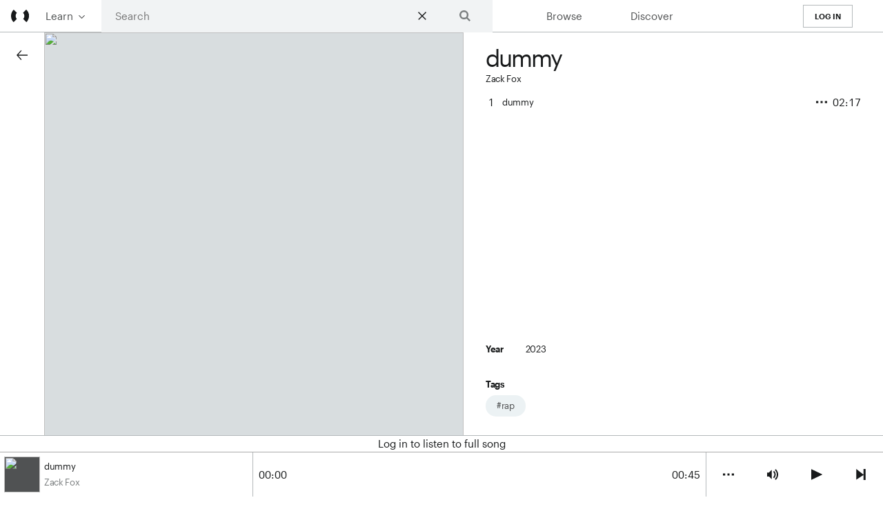

--- FILE ---
content_type: text/html; charset=utf-8
request_url: https://stream.resonate.coop/artist/13946/release/dummy
body_size: 10229
content:
<!DOCTYPE html><html lang="en" dir="ltr"><head><meta charset="utf-8"><meta http-equiv="x-ua-compatible" content="ie=edge"><title>Resonate</title><meta name="viewport" content="width=device-width,initial-scale=1"><link rel="manifest" href="/manifest.json"><link rel="preload" as="style" href="/5afd24fc5addb11a.bundle.css" onload="this.rel=&quot;stylesheet&quot;"><script src="/b38e04cf35156d84.bundle.js" defer=""></script><script>!function(e){try{var t=e.supports("preload")}catch(r){}if(!t)for(var l=document.querySelectorAll("link[rel=preload][as=style]"),n=0,a=l.length;n<a;n++){var c=document.createElement("link");c.rel="stylesheet",c.href=l[n].href,document.head.append(c)}}(document.createElement("link").relList)</script><meta charset="utf-8"><style>:root {
            --sans-serif: -apple-system, BlinkMacSystemFont, 'avenir next', avenir, helvetica, 'helvetica neue', ubuntu, roboto, noto, 'segoe ui', arial, sans-serif;
            --serif: georgia, serif;
            --code: consolas, monaco, monospace;

            --font-size-headline: 6rem;
            --font-size-subheadline: 5rem;
            --font-size-1: 6.375rem;
            --font-size-1-l: 6.375rem;
            --font-size-1-s: 5.5625rem;
            --font-size-2: 3.9375rem;
            --font-size-2-l: 3.9375rem;
            --font-size-2-s: 3.4375rem;
            --font-size-3: 2.4375rem;
            --font-size-3-l: 2.4375rem;
            --font-size-3-s: 2.125rem;
            --font-size-4: 1.5rem;
            --font-size-4-l: 1.5rem;
            --font-size-4-s: 1.3125rem;
            --font-size-5: .9375rem;
            --font-size-5-l: 0.9375rem;
            --font-size-5-s: 0.8125rem;
            --font-size-6: .8125rem;
            --font-size-6-l: 0.8125rem;
            --font-size-6-s: 0.6875rem;
            --font-size-7: .75rem;
            --font-size-7-l: 0.75rem;
            --font-size-7-s: 0.625rem;

            --font-size-vw-1: 7vw;
            --font-size-vw-2: 6vw;
            --font-size-vw-3: 5vw;
            --font-size-vw-4: 4vw;
            --font-size-vw-5: 3vw;
            --font-size-vw-6: 2vw;
            --font-size-vw-7: 1.3vw;

            --letter-spacing-tight:-.05em;
            --letter-spacing-1:.1em;
            --letter-spacing-2:.25em;

            --line-height-solid: 1;
            --line-height-title: 1.25;
            --line-height-copy: 1.5;

            --measure: 30em;
            --measure-narrow: 20em;
            --measure-wide: 34em;

            --spacing-none: 0;
            --spacing-extra-small: .25rem;
            --spacing-small: .5rem;
            --spacing-medium: 1rem;
            --spacing-large: 2rem;
            --spacing-extra-large: 4rem;
            --spacing-extra-extra-large: 8rem;
            --spacing-extra-extra-extra-large: 16rem;
            --spacing-copy-separator: 1.5em;

            --height-1: 1rem;
            --height-2: 2rem;
            --height-3: 4rem;
            --height-4: 8rem;
            --height-5: 16rem;

            --width-1: 1rem;
            --width-2: 2rem;
            --width-3: 4rem;
            --width-4: 8rem;
            --width-5: 16rem;

            --max-width-1: 1rem;
            --max-width-2: 2rem;
            --max-width-3: 4rem;
            --max-width-4: 8rem;
            --max-width-5: 16rem;
            --max-width-6: 32rem;
            --max-width-7: 48rem;
            --max-width-8: 64rem;
            --max-width-9: 96rem;

            --border-radius-none: 0;
            --border-radius-1: .125rem;
            --border-radius-2: .25rem;
            --border-radius-3: .5rem;
            --border-radius-4: 1rem;
            --border-radius-circle: 100%;
            --border-radius-pill: 9999px;

            --border-width-none: 0;
            --border-width-1: .125rem;
            --border-width-2: .25rem;
            --border-width-3: .5rem;
            --border-width-4: 1rem;
            --border-width-5: 2rem;

            --box-shadow-1: 0px 0px 4px 2px rgba( 0, 0, 0, 0.2 );
            --box-shadow-2: 0px 0px 8px 2px rgba( 0, 0, 0, 0.2 );
            --box-shadow-3: 2px 2px 4px 2px rgba( 0, 0, 0, 0.2 );
            --box-shadow-4: 2px 2px 8px 0px rgba( 0, 0, 0, 0.2 );
            --box-shadow-5: 4px 4px 8px 0px rgba( 0, 0, 0, 0.2 );

            --black: hsl(210, 4%, 10%);
            --near-black: hsl(195, 2% , 32%);
            --dark-gray: hsl(200, 2%, 49%);
            --mid-gray: hsl(197, 5%, 72%);
            --gray: hsl(197, 10%, 86%);
            --silver: #999;
            --light-silver: #aaa;
            --moon-gray: #ccc;
            --light-gray: hsl(195, 25%, 94%);
            --near-white: hsl(200, 13%, 95%);
            --white: #fff;

            --transparent:transparent;

            --black-90: rgba(0,0,0,.9);
            --black-80: rgba(0,0,0,.8);
            --black-70: rgba(0,0,0,.7);
            --black-60: rgba(0,0,0,.6);
            --black-50: rgba(0,0,0,.5);
            --black-40: rgba(0,0,0,.4);
            --black-30: rgba(0,0,0,.3);
            --black-20: rgba(0,0,0,.2);
            --black-10: rgba(0,0,0,.1);
            --black-05: rgba(0,0,0,.05);
            --black-025: rgba(0,0,0,.025);
            --black-0125: rgba(0,0,0,.0125);

            --white-90: rgba(255,255,255,.9);
            --white-80: rgba(255,255,255,.8);
            --white-70: rgba(255,255,255,.7);
            --white-60: rgba(255,255,255,.6);
            --white-50: rgba(255,255,255,.5);
            --white-40: rgba(255,255,255,.4);
            --white-30: rgba(255,255,255,.3);
            --white-20: rgba(255,255,255,.2);
            --white-10: rgba(255,255,255,.1);
            --white-05: rgba(255,255,255,.05);
            --white-025: rgba(255,255,255,.025);
            --white-0125: rgba(255,255,255,.0125);

            --dark-red:  #e7040f;
            --red:  #ff4136;
            --light-red:  #ff725c;
            --orange:  #ff6300;
            --gold:  #ffb700;
            --yellow:  #ffd700;
            --light-yellow:  #fbf1a9;
            --purple:  #5e2ca5;
            --light-purple:  #a463f2;
            --dark-pink:  #d5008f;
            --hot-pink: #ff41b4;
            --pink:  #ff80cc;
            --light-pink:  #ffa3d7;
            --dark-green:  #137752;
            --green: #A6FF7C;
            --light-green:  #9eebcf;
            --navy:  #001b44;
            --dark-blue:  #00449e;
            --blue:  #357edd;
            --light-blue:  #96ccff;
            --lightest-blue:  #cdecff;
            --washed-blue:  #f6fffe;
            --washed-green:  #e8fdf5;
            --washed-yellow:  #fffceb;
            --washed-red:  #ffdfdf;
          }</style><link rel="preload" as="font" crossorigin="" href="https://static.resonate.is/fonts/Graphik-Semibold.woff2"><link rel="preload" as="font" crossorigin="" href="https://static.resonate.is/fonts/Graphik-Semibold.woff"><link rel="preload" as="font" crossorigin="" href="https://static.resonate.is/fonts/Graphik-Regular.woff2"><link rel="preload" as="font" crossorigin="" href="https://static.resonate.is/fonts/Graphik-Regular.woff"><link rel="apple-touch-icon" sizes="180x180" href="https://static.resonate.is/pwa_assets/apple-touch-icon.png"><link rel="icon" type="image/png" sizes="32x32" href="https://static.resonate.is/pwa_assets/favicon-32x32.png"><link rel="icon" type="image/png" sizes="16x16" href="https://static.resonate.is/pwa_assets/favicon-16x16.png"><meta name="fragment" content="!"><meta name="msapplication-TileColor" content="#ffffff"><meta name="theme-color" content="#ffffff"><style>.no-js { display: none }</style><noscript><style>.no-js { display: block!important }
        .js { display: none }</style></noscript></head><body><div id="app"><header role="banner" class="bg-white black bg-white--light black--light bg-black--dark white--dark fixed sticky-l left-0 top-0-l bottom-0 right-0 w-100 z-9999 flex items-center bt bt-0-l bb-l bw b--mid-gray b--mid-gray--light b--near-black--dark" style="height:3rem;height:calc(3rem - 1px)"><h1 class="ma0 pa0 h-100"><a class="link flex items-center flex-shrink-0 h-100 ph2 ml2 overflow-hidden" href="/discover" title="Resonate"><svg viewbox="0 0 16 16" class="icon icon-logo icon--sm"><use xlink:href="#icon-logo"></use></svg></a></h1><nav role="navigation" class="relative dropdown-navigation--focus"><ul role="menu" class="list ma0 pa0 bg-white bg-white--light bg-black--dark bg-transparent-l fixed w-100 w-auto-l top-0 left-0 flex relative-l flex-l bb bb-0-l bw b--mid-gray b--mid-gray--light b--near-black--dark"><li class="flex flex-auto-l w-100-l justify-center" tabindex="0" role="menuitem"><button title="Open learn menu" class="bg-transparent near-black near-black--light near-white--dark bn dropdown-toggle grow pa3"><div class="flex justify-center items-center"><span>Learn</span><div class="ph2"><svg viewbox="0 0 16 16" class="icon icon-caret-down icon--xxs"><use xlink:href="#icon-caret-down"></use></svg></div></div></button><ul role="menu" class="bg-white black bg-black--dark white--dark bg-white--light black--light ba bw b--mid-gray b--mid-gray--light b--near-black--dark list ma0 pa0 absolute right-0 dropdown z-999 top-100" style="left:0;width:120px"><li><a class="link db w-100 ph3 pv2 bg-animate hover-bg-light-gray hover-bg-light-gray--light hover-bg-dark-gray--dark" href="https://resonate.coop/pricing" target="_blank">Pricing</a></li><li><a class="link db w-100 ph3 pv2 bg-animate hover-bg-light-gray hover-bg-light-gray--light hover-bg-dark-gray--dark" href="https://resonate.coop/coop" target="_blank">The Co-op</a></li><li><a class="link db w-100 ph3 pv2 bg-animate hover-bg-light-gray hover-bg-light-gray--light hover-bg-dark-gray--dark" href="/faq">FAQ</a></li><li><a class="link db w-100 ph3 pv2 bg-animate hover-bg-light-gray hover-bg-light-gray--light hover-bg-dark-gray--dark" href="https://community." target="_blank">Forum</a></li></ul></li><li class="flex w-100 justify-end clip-l" role="menuitem"><button class="dn-l mr4 bn bg-transparent pa0"><div class="flex items-center justify-center"><svg viewbox="0 0 16 16" class="icon icon-search icon--sm"><use xlink:href="#icon-search"></use></svg></div></button></li></ul></nav><div class="search flex-l justify-center-l w-100-l"><button class="js bn dn db-l bg-transparent flex-l justify-center-l w-100-l flex-l items-center pointer" onclick="style=&quot;height:3rem&quot"><svg viewbox="0 0 16 16" class="icon icon-search icon--sm"><use xlink:href="#icon-search"></use></svg> <span class="db pl3 near-black near-black--light near-white--dark">Search</span></button></div><nav role="navigation" aria-label="Main navigation" class="dropdown-navigation flex w-100 flex-auto justify-end-l"><ul class="flex list ma0 pa0 w-100 w-90-l justify-around items-center mr3" role="menu"><li class="flex flex-auto w-100 justify-center relative" role="menuitem"><a href="/artists" class="dn db-l link near-black near-black--light near-white--dark pv2 ph3">Browse</a> <a href="javascript:;" class="db dn-l link near-black near-black--light near-white--dark pv2 ph3" title="Open Browse Menu">Browse</a></li><li class="flex flex-auto w-100 justify-center relative" role="menuitem"><a href="/discover" class="link db near-black near-black--light near-white--dark pv2 ph3">Discover</a></li><li class="flex flex-auto w-100 justify-center" role="divider"></li><li class="dn flex-auto justify-center w-100 grow" role="menuitem"><a class="link pv1 ph3 ttu ba b--mid-gray b--dark-gray--dark db f6 b white-space-no-wrap" href="undefined/api/v3/user/connect/resonate">Log In</a></li><li class="flex flex-auto w-100 justify-center" role="divider"></li><li class="dn flex-auto justify-center w-100" role="menuitem"><button title="Open menu" class="bg-transparent bn dropdown-toggle w-100 pa2 grow"><span class="flex justify-center items-center"><div class="fl w-100 mw2"><div class="db aspect-ratio aspect-ratio--1x1 bg-dark-gray bg-dark-gray--dark"><figure class="ma0"><img src="data:image/svg+xml;charset=utf-8,%3Csvg xmlns%3D&#039;http%3A%2F%2Fwww.w3.org%2F2000%2Fsvg&#039; width%3D&#039;60&#039; height%3D&#039;60&#039; viewBox%3D&#039;0 0 60 60&#039;%2F%3E" width="60" height="60" class="aspect-ratio--object z-1"><figcaption class="clip"></figcaption></figure></div></div><div class="ph2"><svg viewbox="0 0 16 16" class="icon icon-caret-down icon--xxs"><use xlink:href="#icon-caret-down"></use></svg></div></span></button><ul class="bg-white black bg-black--dark white--dark bg-white--light black--light ba bw b--mid-gray b--mid-gray--light b--near-black--dark list ma0 pa0 absolute right-0 dropdown z-999 bottom-100 top-100-l" style="width:100vw;left:auto;max-width:18rem;margin-top:-1px" role="menu"><li role="menuitem" class="pt3"><div class="flex flex-auto items-center ph3"><span class="b"></span></div></li><li class="bb bw b--mid-gray b--mid-gray--light b--near-black--dark mv3" role="separator"></li><li class="dn items-center ph3" role="menuitem"><b>0</b><div class="flex flex-auto justify-end"></div></li><li class="bb bw b--mid-gray b--mid-gray--light b--near-black--dark mt3 mb2" role="separator"></li><li class="mb1" role="menuitem"><div class="theme-switcher-component flex flex-column w-100 pa2"><fieldset class="ma0 pa0 bn"><legend class="lh-copy f5 clip">Theme</legend><div class="flex w-100"><div class="flex items-center flex-auto"><input tabindex="-1" type="radio" name="theme" id="chooseDark" value="dark"><label tabindex="0" class="flex flex-auto items-center justify-center w-100" for="chooseDark"><div class="pv3 flex justify-center w-100 flex-auto"><svg viewbox="0 0 16 16" class="icon icon-circle icon--sm icon icon--sm fill-white fill-black--dark fill-white--light"><use xlink:href="#icon-circle"></use></svg></div><div class="pv3 flex w-100 flex-auto">Dark</div></label></div><div class="flex items-center flex-auto"><input tabindex="-1" type="radio" name="theme" checked="" id="chooseLight" value="light"><label tabindex="0" class="flex flex-auto items-center justify-center w-100" for="chooseLight"><div class="pv3 flex justify-center w-100 flex-auto"><svg viewbox="0 0 16 16" class="icon icon-circle icon--sm icon icon--sm fill-white fill-black--dark fill-white--light"><use xlink:href="#icon-circle"></use></svg></div><div class="pv3 flex w-100 flex-auto">Light</div></label></div><div class="flex items-center flex-auto"><input tabindex="-1" type="radio" name="theme" id="chooseAuto" value="auto"><label tabindex="0" class="flex flex-auto items-center justify-center w-100" for="chooseAuto"><div class="pv3 flex justify-center w-100 flex-auto"><svg viewbox="0 0 16 16" class="icon icon-circle icon--sm icon icon--sm fill-white fill-black--dark fill-white--light"><use xlink:href="#icon-circle"></use></svg></div><div class="flex flex-auto w-100 pv3">Auto</div></label></div></div></fieldset></div></li><li class="bb bw b--mid-gray b--mid-gray--light b--near-black--dark mv2" role="separator"></li><li class="mb1" role="menuitem"><a class="link db pv2 pl3" target="_blank" href="/account">Account</a></li><li class="mb1" role="menuitem"><a class="link db pv2 pl3" href="/faq">FAQ</a></li><li class="mb1" role="menuitem"><a class="link db pv2 pl3" target="blank" href="https:///support">Support</a></li><li class="mb1" role="menuitem"><a class="link db pv2 pl3" href="/settings">Settings</a></li><li class="bb bw b--mid-gray b--mid-gray--light b--near-black--dark mb3" role="separator"></li><li class="dn pr3 pb3" role="menuitem"><div class="flex justify-end"><button type="button" class="ttu near-black near-black--light near-white--dark f6 ba b--mid-gray b--mid-gray--light b--dark-gray--dark pv2 ph4 bg-transparent bn bn b flex-shrink-0 f5 grow" style="outline:solid 1px var(--near-black);outline-offset:-1px">Log out</button></div></li></ul></li></ul></nav></header><main class="flex flex-column flex-auto w-100"><div class="flex flex-column flex-row-l flex-auto w-100"><div class="flex flex-column sticky top-0 top-3-l z-999"><div class="sticky top-0 z-999 top-3-l z-999 bg-near-black bg-transparent-l"><button class="bg-white black bg-black--dark white--dark bg-white--light black--light br1 bn w2 h2 ma2 ma3-l" style="padding:0"><div class="flex items-center justify-center"><svg viewbox="0 0 16 16" class="icon icon-arrow icon--sm"><use xlink:href="#icon-arrow"></use></svg></div></button></div></div><div class="flex flex-auto flex-column flex-row-l pb6"><div class="flex flex-column w-100 w-50-l flex-auto flex-row-l mb5 mb0-l"><div class="fl w-100"><div class="sticky db aspect-ratio aspect-ratio--1x1 bg-gray" style="top:3rem"><figure class="ma0"><picture><img src="data:image/svg+xml;charset=utf-8,%3Csvg xmlns%3D&#039;http%3A%2F%2Fwww.w3.org%2F2000%2Fsvg&#039; width%3D&#039;400&#039; height%3D&#039;400&#039; viewBox%3D&#039;0 0 400 400&#039;%2F%3E" width="400" height="400" class="aspect-ratio--object z-1"></picture><figcaption class="clip"></figcaption></figure><div class="flex items-center absolute z-1 right-0 mr1-l" style="top:100%"><div><div class="db dn-l relative"><button type="button" class="bg-transparent bn bn b flex-shrink-0 grow w3 h3" title="Open mobile menu"><div class="flex items-center justify-center"><svg viewbox="0 0 16 16" class="icon icon-dropdown icon--sm"><use xlink:href="#icon-dropdown"></use></svg></div></button></div><div class="menu_button dn db-l relative"><button type="button" class="bg-transparent bn bn b flex-shrink-0 grow w3 h3" title="Menu button"><div class="flex items-center justify-center"><svg viewbox="0 0 16 16" class="icon icon-dropdown icon--sm"><use xlink:href="#icon-dropdown"></use></svg></div></button></div></div></div></div></div></div><div class="flex flex-column flex-auto w-100 w-50-l ph2 ph4-l"><h2 class="flex flex-column f3 fw4 lh-title ma0 mt3"><small class="f5 lh-copy"><a href="/artist/" class="link"></a></small></h2><section id="release-content" class="flex flex-column flex-auto mb4"><div class="flex flex-column flex-auto h-100 pt2 pb5"><ul class="playlist flex flex-auto flex-column list ma0 pa0"></ul></div><div class="flex flex-column"></div></section></div></div></div></main><footer class="footer-component bg-black white flex flex-column flex-row-reverse-l flex-row-l pt4 pb5"><div class="flex flex-auto flex-column items-start flex-row-l justify-around-l mh4 mh3-l"><div class="flex flex-column h-100"><dl><dt class="ttu mb2">Learn</dt><dd class="ma0 pb2"><a class="link mid-gray pa0 lh-copy" href="https://resonate.coop/pricing" target="_blank" rel="noopener noreferer">Pricing</a></dd><dd class="ma0 pb2"><a class="link mid-gray pa0 lh-copy" href="https://resonate.coop/coop" target="_blank" rel="noopener noreferer">The Co-op</a></dd><dd class="ma0 pb2"><a class="link mid-gray pa0 lh-copy" href="https://community.resonate.coop/c/blog/104" target="_blank" rel="noopener noreferer">Blog</a></dd><dd class="ma0 pb2"><a class="link mid-gray pa0 lh-copy" href="https://community.resonate.coop/docs" target="_blank" rel="noopener noreferer">Handbook</a></dd></dl><p class="dark-gray f5 ttu">© 2015-2026 Resonate Coop</p></div><div class="flex flex-column h-100"><dl><dt class="ttu mb2">Community</dt><dd class="ma0 pb2"><a class="link mid-gray pa0 lh-copy" href="https://resonate.coop/join" target="_blank" rel="noopener noreferer">Join</a></dd><dd class="ma0 pb2"><a class="link mid-gray pa0 lh-copy" href="https://resonate.coop/volunteering" target="_blank" rel="noopener noreferer">Volunteering</a></dd><dd class="ma0 pb2"><a class="link mid-gray pa0 lh-copy" href="https://resonate.coop/team" target="_blank" rel="noopener noreferer">Team</a></dd><dd class="ma0 pb2"><a class="link mid-gray pa0 lh-copy" href="https://community.resonate.coop" target="_blank" rel="noopener noreferer">Forum</a></dd></dl><div class="flex flex-column h-100 justify-end"><p class="dark-gray f5"><a class="link ttu" href="https://resonate.coop/terms-conditions">Terms + Conditions</a></p></div></div><div class="flex flex-column h-100"><dl><dt class="ttu mb2">Connect</dt><dd class="ma0 pb2"><a class="link mid-gray ttu pa0 lh-copy mr2" href="https://twitter.com/resonatecoop" target="_blank" rel="noopener noreferer">TW</a> <a class="link mid-gray ttu pa0 lh-copy mr2" href="https://www.facebook.com/resonatecoop" target="_blank" rel="noopener noreferer">FB</a> <a class="link mid-gray ttu pa0 lh-copy mr2" href="https://www.instagram.com/resonate_coop/" target="_blank" rel="noopener noreferer">IG</a> <a class="link mid-gray ttu pa0 lh-copy mr2" href="https://resonate.coop/new/the-blog/feed/" target="_blank" rel="noopener noreferer">RSS</a></dd><dd class="ma0 pb2"><a class="link mid-gray pa0 lh-copy" href="https://resonate.coop/contact" target="_blank" rel="noopener noreferer">Contact</a></dd></dl><div class="flex flex-column h-100 justify-end"><p class="dark-gray f5"><a class="link ttu" href="https://resonate.coop/privacy-policy">Privacy Policy</a></p></div></div><div class="mb4 mb0-l flex flex-column h-100"><dl><dt class="ttu mb2">Code</dt><dd class="ma0 pb2"><a class="link mid-gray pa0 lh-copy" href="https://docs.resonate.coop" target="_blank" rel="noopener noreferer">Documentation</a></dd><dd class="ma0 pb2"><a class="link mid-gray pa0 lh-copy" href="https://github.com/resonatecoop" target="_blank" rel="noopener noreferer">GitHub</a></dd><dd class="ma0 pb2"><a class="link mid-gray pa0 lh-copy" href="https://github.com/resonatecoop/resonate/issues" target="_blank" rel="noopener noreferer">Report a problem</a></dd><dd class="ma0 pb2"><a class="link mid-gray pa0 lh-copy" href="https://opencollective.com/resonate" target="_blank" rel="noopener noreferer">Donate</a></dd></dl><div class="flex flex-column h-100 justify-end"><p class="dark-gray f5">7.2.1</p></div></div></div><div><a href="/" title="Resonate" class="link dib"><svg viewbox="0 0 16 16" class="icon icon-resonate icon--full-width fill-white mh4 mh3-l pa3"><use xlink:href="#icon-resonate"></use></svg></a></div></footer></div><svg xmlns="http://www.w3.org/2000/svg" xmlns:xlink="http://www.w3.org/1999/xlink" style="display:none" width="100" height="100"><symbol viewbox="0 0 100 100" id="icon-logo"><path d="M25.5 50.6c0-6.9 2.8-13.1 7.4-17.6L15 15l-.3.3a49.8 49.8 0 0 0-.3 70.3l18-18a24.4 24.4 0 0 1-6.8-17ZM96 70.1a49.7 49.7 0 0 0-10.7-54.8L85 15 67 33a24.4 24.4 0 0 1 .6 34.6l18 18c4.4-4.5 8-9.7 10.4-15.5Z"></path></symbol><symbol viewbox="0 0 100 100" id="icon-play"><path d="M2 98c-.3 0-.7-.1-1-.3-.7-.4-1-1-1-1.7V4c0-.7.3-1.3 1-1.6a2 2 0 0 1 2-.1l95.8 46c.8.3 1.2.9 1.2 1.7 0 .8-.4 1.4-1.2 1.8L3 97.8a4 4 0 0 1-1 .2z"></path></symbol><symbol viewbox="0 0 100 100" id="icon-pause"><path d="M35.9 100H2a2 2 0 0 1-1.5-.6A2 2 0 0 1 0 98V2.1C0 1.5.2 1 .6.6A2 2 0 0 1 2 0H36a2 2 0 0 1 1.5.6c.4.4.6.9.6 1.5v95.8a2 2 0 0 1-.6 1.5 2 2 0 0 1-1.5.6zm62 0H65.1a2 2 0 0 1-1.5-.6A2 2 0 0 1 63 98V2.1c0-.6.2-1.1.6-1.5A2 2 0 0 1 65 0h32.8a2 2 0 0 1 1.5.6c.4.4.6.9.6 1.5v95.8a2 2 0 0 1-.6 1.5 2 2 0 0 1-1.5.6z"></path></symbol><symbol viewbox="0 0 100 100" id="icon-previous"><path d="M92 97V0L27 51V0H8v100h19V55z"></path></symbol><symbol viewbox="0 0 100 100" id="icon-next"><path d="M8 97V0l65 51V0h19v100H73V55z"></path></symbol><symbol viewbox="0 0 100 100" id="icon-check"><path d="M30.3 88l-.7 1L0 58.7 6.5 52l23 23.5 64-65.5 6.5 6.7-63.9 65.6z"></path></symbol><symbol viewbox="0 0 100 100" id="icon-volume"><path d="M77.2 98.3l-5.7-5.6c-.9-1-.9-2 0-3A54.7 54.7 0 0 0 86 36.2c-2.5-9.4-7.3-17.8-14.4-24.9-1-.9-1-1.8 0-2.8l5.7-5.7c1-1 1.9-1 2.8 0A66.4 66.4 0 0 1 97.6 33a65.5 65.5 0 0 1 0 34.8c-3 11.6-8.9 21.7-17.6 30.4-1 1-1.9 1-2.8 0zM64.3 82.6c-1 1-1.9 1-2.8 0L55.8 77c-.9-1-.9-2 0-3a32.1 32.1 0 0 0 9.8-23.5c0-9.2-3.3-17-9.8-23.6-1-.9-1-1.8 0-2.8l5.7-5.7c1-1 1.9-1 2.8 0a44.2 44.2 0 0 1 11.8 20.4c2.1 7.8 2.1 15.6 0 23.4-2 7.8-6 14.6-11.8 20.4zm-22-70.5v76.8a2 2 0 0 1-1.2 1.9c-.9.3-1.6.2-2.2-.4L17.3 68.7H2c-.5 0-1-.2-1.3-.6-.5-.3-.7-.8-.7-1.4V34.3c0-.6.2-1 .7-1.4.3-.4.8-.6 1.3-.6h15.3l21.6-21.7c.6-.6 1.3-.7 2.2-.4a2 2 0 0 1 1.3 1.9z"></path></symbol><symbol viewbox="0 0 100 100" id="icon-info"><path d="M50 100A50 50 0 1 0 50 0a50 50 0 0 0 0 100zm7.8-15.5H42V44.3h15.8v40.2zm.7-58.6c0 4.6-3.7 8-8.7 8-5 0-8.6-3.4-8.6-8 0-4.7 3.7-8.3 8.6-8.3 1.6 0 3 .4 4.3 1a8 8 0 0 1 4.4 7.3z"></path></symbol><symbol viewbox="0 0 100 100" id="icon-random"><path d="M73.6 22.8V14L100 26.8 73.6 39.6v-8.7C62.3 30.9 56 36 46.4 51 56 66 62.3 71 73.6 71.2v-8.7L100 75.3 73.6 88.1v-8.8c-14 0-21.9-5.7-32-20.7-12.2 19.7-20.8 27-37.5 27a4 4 0 1 1 0-8.1c13.6 0 20.4-6.3 32.1-25.4l.6-1-.6-1C24.5 30.8 17.7 24.5 4.1 24.5a4 4 0 1 1 0-8c16.7 0 25.3 7.2 37.6 26.9 10-15 17.9-20.7 31.9-20.7z"></path></symbol><symbol viewbox="0 0 100 100" id="icon-share"><path d="M81.54 36.57A18.38 18.38 0 0 0 100 18.28C100 8.18 91.72 0 81.54 0a18.37 18.37 0 0 0-18.47 18.28c0 1.56.21 3.07.58 4.52L32.84 38.28a18.5 18.5 0 0 0-14.38-6.8A18.37 18.37 0 0 0 0 49.76c0 10.1 8.26 18.28 18.46 18.28 5.58 0 10.58-2.45 13.96-6.33l31.15 15.74A18.37 18.37 0 0 0 81.54 100 18.38 18.38 0 0 0 100 81.72c0-10.1-8.28-18.29-18.46-18.29A18.5 18.5 0 0 0 67.1 70.3L36.25 54.71a18.28 18.28 0 0 0 .16-9.3l30.86-15.52a18.5 18.5 0 0 0 14.27 6.68z"></path></symbol><symbol viewbox="0 0 100 100" id="icon-dropdown"><path d="M0 40h20v20H0zM40 40h20v20H40zM80 40h20v20H80z"></path></symbol><symbol viewbox="0 0 100 100" id="icon-star"><path d="M99.4 41L75 65.3l6.1 32.3c.2 1-.1 1.6-.9 2.1-.3.2-.7.3-1.2.3-.4 0-.8 0-1.1-.3l-28-18-28 18c-.8.5-1.5.5-2.3 0-.8-.5-1-1.2-1-2L25 65.1.6 41.1c-.6-.7-.8-1.4-.4-2.3a2 2 0 0 1 2-1.3H34L48 1.4c.4-1 1-1.4 2-1.4s1.6.5 2 1.4l14 36h31.9c.9 0 1.6.5 2 1.4.3.9.1 1.6-.5 2.3z"></path></symbol><symbol viewbox="0 0 100 100" id="icon-plus"><path d="M60.4 100H39.6a2 2 0 0 1-1.5-.6 2 2 0 0 1-.6-1.5V62.5H2.1a2 2 0 0 1-1.5-.6 2 2 0 0 1-.6-1.5V39.6c0-.6.2-1.1.6-1.5a2 2 0 0 1 1.5-.6h35.4V2.1c0-.6.2-1.1.6-1.5a2 2 0 0 1 1.5-.6h20.8a2 2 0 0 1 1.5.6c.4.4.6.9.6 1.5v35.4h35.4a2 2 0 0 1 1.5.6c.4.4.6.9.6 1.5v20.8a2 2 0 0 1-.6 1.5 2 2 0 0 1-1.5.6H62.5v35.4a2 2 0 0 1-.6 1.5 2 2 0 0 1-1.5.6z"></path></symbol><symbol viewbox="0 0 100 100" id="icon-search"><path d="M74.7 63.9L100 89.2 89.2 100 63.9 74.7A40.9 40.9 0 1174.7 64zM41 66.5a25.6 25.6 0 100-51.2 25.6 25.6 0 000 51.2z"></path></symbol><symbol viewbox="0 0 100 100" id="icon-close"><path d="M50 42.5L8.4 0 0 8.6 41.6 51 2 91.4l8.4 8.6L50 59.6 89.6 100l8.4-8.6L58.4 51 100 8.6 91.6 0z"></path></symbol><symbol viewbox="0 0 100 100" id="icon-circle"><circle cx="50" cy="50" r="45" stroke-width="10"></circle></symbol><symbol viewbox="0 0 100 100" id="icon-square"><rect width="100" height="100" stroke-width="10"></rect></symbol><symbol viewbox="0 0 100 100" id="icon-add-fat"><path d="M50 100A50 50 0 1 1 50 0a50 50 0 0 1 0 100zm-4.5-26h9.4V55.8h17V47h-17V28.6h-9.4V47h-17v8.7h17V74z"></path></symbol><symbol viewbox="0 0 100 100" id="icon-arrow"><path d="M100 54.1H15l30.7 34.2-5.5 6.2L0 49.7 40.2 5l5.5 6.1L15 45.4h85z"></path></symbol><symbol viewbox="0 0 100 100" id="icon-download"><path d="M85 100H15.8c-.6 0-1-.2-1.3-.6-.3-.4-.5-.9-.5-1.5V85.4c0-.6.2-1.1.5-1.5.3-.4.7-.6 1.3-.6H85c.5 0 .9.2 1.2.6.3.4.5.9.5 1.5V98c0 .6-.2 1.1-.5 1.5-.3.4-.7.6-1.2.6zm1.2-67.2L51.6 74.4c-.4.4-.9.6-1.2.6-.4 0-.8-.2-1.3-.6L14.5 32.8c-.5-.7-.6-1.4-.4-2.4.3-.8.9-1.2 1.7-1.2h19V2c0-.6.2-1.1.5-1.5.3-.4.7-.6 1.2-.6h27.7c.5 0 1 .2 1.3.6.3.4.4.9.4 1.5v27h19c.8 0 1.4.5 1.7 1.3.3 1 .1 1.7-.4 2.4z"></path></symbol><symbol viewbox="0 0 18 18" id="icon-counter"><circle cx="2" cy="3" r="2"></circle><circle cx="9" cy="3" r="2"></circle><circle cx="16" cy="3" r="2"></circle><circle cx="2" cy="9" r="2"></circle><circle cx="9" cy="9" r="2"></circle><circle cx="16" cy="9" r="2"></circle><circle cx="2" cy="16" r="2"></circle><circle cx="9" cy="16" r="2"></circle><circle cx="16" cy="16" r="2"></circle></symbol><symbol viewbox="0 0 100 100" id="icon-caret-down"><path d="M50 63l42-42 8 8-50 50L0 29l8-8z"></path></symbol><symbol viewbox="0 0 315 44" id="icon-logo-wordmark"><path d="M101.5 8H97v28.5h4.5V20.9c0-7 3.7-8.8 9.4-9V7.5c-5.1.1-7.6 2.4-9.4 5.6V8Z"></path><path fill-rule="evenodd" clip-rule="evenodd" d="M112.4 22.1v.5c0 8.7 5.7 14.4 13.7 14.4 6.5 0 11.2-3 12.2-8.7h-4.5c-.6 3.3-3.2 5-7.6 5-5.8 0-9-3.7-9.1-10.1h21.4v-1.5c0-10.2-6.2-14.1-12.8-14.1-7.8 0-13.3 6-13.3 14.5Zm13.3-10.8c4.7 0 7.7 2.4 8.2 8.2h-16.7c.8-5 3.9-8.2 8.5-8.2Z"></path><path d="M146.9 27.7h-4.4c.3 5.9 4.3 9.3 11.1 9.3 7 0 10.5-3.5 10.5-8.7 0-6-4.2-7.3-10-8.4-5.2-1-6.7-2-6.7-4.5 0-2.4 2.2-4 5.4-4 3.6 0 5.3 1.3 6 4.4h4.3c-.7-6.2-5.1-8.2-10.2-8.2-4.5 0-9.6 2.7-9.6 8 0 5 2.5 7 9.8 8.3 4.5.9 6.7 1.8 6.7 4.8s-2 4.5-6.2 4.5c-4.6 0-6.4-2-6.7-5.5ZM203.8 8h-4.5v28.5h4.5V19.3c0-5.1 3.7-7.8 8-7.8 4.5 0 6.6 2.2 6.6 7.2v17.8h4.5V19c0-8.2-4.1-11.4-10-11.4-4.7 0-7.8 2.3-9.1 5V8Z"></path><path fill-rule="evenodd" clip-rule="evenodd" d="M241.4 19.8c-7.3 0-14.2 2.2-14.2 8.8 0 5.8 4.2 8.4 9.4 8.4 4.2 0 6.8-1.4 8.9-4v3.5h4.5V17.7c0-7.9-5-10.1-10.4-10.1-5.5 0-10.6 2.4-11.2 8.8h4.5c.4-3.4 2.6-5 6.5-5 4.3 0 6 1.8 6 6.3v2.1h-4Zm4 3.2v3.5c0 4.5-3.6 6.9-8.3 6.9-4 0-5.4-1.8-5.4-4.8 0-4.2 4.2-5.6 9.9-5.6h3.9Z"></path><path d="M257.6 11.9v17.5c0 4.4 2.5 7.5 7.6 7.5 1.9 0 3-.3 3.9-.6v-3.8c-1 .4-2 .6-3.5.6-2.3 0-3.5-1.4-3.5-4.2V12h6.6V8h-6.6V1.6h-4.5v6.5h-4.1v3.8h4Z"></path><path fill-rule="evenodd" clip-rule="evenodd" d="M272.1 22.1v.5c0 8.7 5.7 14.4 13.8 14.4 6.4 0 11.1-3 12.1-8.7h-4.5c-.6 3.3-3.2 5-7.6 5-5.8 0-8.9-3.7-9.1-10.1h21.4v-1.5c0-10.2-6.2-14.1-12.8-14.1-7.8 0-13.3 6-13.3 14.5Zm13.3-10.8c4.7 0 7.8 2.4 8.2 8.2H277c.7-5 3.8-8.2 8.4-8.2ZM166.6 22a14.7 14.7 0 1 1 29.4 0 14.7 14.7 0 0 1-29.4 0Zm14.7 11c6.2 0 10-4.3 10-10.7v-.4c0-6.6-3.9-10.8-10-10.8s-10 4.2-10 10.7v.5c0 6.5 3.8 10.7 10 10.7Z"></path><path d="M16.3 22.5c0-4.2 1.7-8 4.4-10.6L10 .9l-.2.2a30 30 0 0 0-.2 42.5l10.9-10.9a14.7 14.7 0 0 1-4.1-10.2Zm42.5 11.7a30 30 0 0 0-6.4-33l-.2-.2-10.9 10.9a14.8 14.8 0 0 1 .4 20.8l10.9 10.9a30 30 0 0 0 6.2-9.4Z"></path></symbol><symbol viewbox="0 0 74 74" id="icon-resonate"><path d="M0 2.38h1.66v1.87c.66-1.18 1.56-2 3.44-2.05v1.55c-2.1.1-3.44.76-3.44 3.34v5.73H0V2.38zM5.66 7.7v-.15c0-3.16 2.02-5.36 4.9-5.36 2.41 0 4.7 1.46 4.7 5.2v.53H7.36c.08 2.38 1.22 3.7 3.36 3.7 1.62 0 2.56-.6 2.78-1.82h1.66c-.36 2.1-2.1 3.2-4.46 3.2-2.95 0-5.05-2.08-5.05-5.3zm7.9-1.11c-.17-2.16-1.29-3.02-3-3.02-1.7 0-2.84 1.16-3.12 3.02h6.11zM16.73 9.6h1.62c.12 1.24.78 2.02 2.46 2.02 1.58 0 2.28-.54 2.28-1.65 0-1.1-.82-1.46-2.44-1.76-2.72-.5-3.64-1.26-3.64-3.07 0-1.94 1.9-2.94 3.54-2.94 1.88 0 3.5.76 3.78 3.02h-1.6c-.24-1.14-.88-1.64-2.2-1.64-1.2 0-1.98.6-1.98 1.5 0 .93.52 1.32 2.44 1.65 2.16.4 3.68.88 3.68 3.1 0 1.9-1.3 3.17-3.84 3.17-2.5 0-4-1.26-4.1-3.4zM37.61 2.38h1.66v1.65c.48-.97 1.64-1.83 3.36-1.83 2.16 0 3.68 1.18 3.68 4.21v6.41h-1.66V6.29c0-1.83-.78-2.65-2.46-2.65-1.54 0-2.92.97-2.92 2.85v6.33H37.6V2.38zM47.87 9.93c0-2.42 2.56-3.24 5.23-3.24h1.5v-.76c0-1.66-.64-2.36-2.24-2.36-1.43 0-2.23.6-2.4 1.88h-1.65c.22-2.38 2.12-3.25 4.14-3.25 2 0 3.81.82 3.81 3.73v6.89H54.6V11.5a3.77 3.77 0 01-3.25 1.5c-1.95 0-3.48-.94-3.48-3.07zm6.73-.76v-1.3h-1.43c-2.1 0-3.64.52-3.64 2.06 0 1.08.52 1.75 1.98 1.75 1.75 0 3.1-.9 3.1-2.51zM59.05 10.2V3.78h-1.5v-1.4h1.5V0h1.66v2.38h2.43v1.4h-2.43v6.26c0 1.02.46 1.52 1.3 1.52.51 0 .91-.08 1.27-.22v1.4c-.33.12-.74.22-1.42.22-1.9 0-2.81-1.12-2.81-2.76zM64.4 7.7v-.15c0-3.16 2.02-5.36 4.9-5.36 2.42 0 4.7 1.46 4.7 5.2v.53h-7.88c.08 2.38 1.22 3.7 3.36 3.7 1.62 0 2.56-.6 2.77-1.82h1.66c-.36 2.1-2.1 3.2-4.45 3.2-2.96 0-5.06-2.08-5.06-5.3zm7.9-1.11c-.16-2.16-1.28-3.02-3-3.02-1.7 0-2.84 1.16-3.12 3.02h6.12zM31 2.1a5.4 5.4 0 100 10.82A5.4 5.4 0 0031 2.1zm3.7 5.5c0 2.35-1.43 3.93-3.7 3.93-2.28 0-3.68-1.55-3.68-3.93v-.16c0-2.4 1.42-3.95 3.69-3.95 2.24 0 3.68 1.55 3.68 3.97v.14z"></path></symbol></svg><script>window.initialState=JSON.parse('{"components":{"header":{"user":{"uid":0,"ownedGroups":[]},"credits":0,"machine":{"scopes":["library","browse","search","logoutDialog"],"transitions":{"library":{"transitions":{"on":{"toggle":"off"},"off":{"toggle":"on"}},"state":"off","submachines":{},"_submachine":null,"_name":"nanobus","_starListeners":[],"_listeners":{}},"browse":{"transitions":{"on":{"toggle":"off"},"off":{"toggle":"on"}},"state":"off","submachines":{},"_submachine":null,"_name":"nanobus","_starListeners":[],"_listeners":{}},"search":{"transitions":{"on":{"toggle":"off"},"off":{"toggle":"on"}},"state":"off","submachines":{},"_submachine":null,"_name":"nanobus","_starListeners":[],"_listeners":{}},"logoutDialog":{"transitions":{"open":{"close":"close"},"close":{"open":"open"}},"state":"close","submachines":{},"_submachine":null,"_name":"nanobus","_starListeners":[],"_listeners":{}}},"_name":"nanobus","_starListeners":[],"_listeners":{"search:toggle":[null],"logoutDialog:open":[null],"nav:toggle":[null],"browse:toggle":[null],"library:toggle":[null]}},"resolved":false,"href":"/artist/13946/release/dummy"},"theme-switcher-header":{"machine":{"scopes":["theme"],"transitions":{"theme":{"transitions":{"dark":{"toggle":"light"},"light":{"toggle":"dark"}},"state":"light","submachines":{},"_submachine":null,"_name":"nanobus","_starListeners":[],"_listeners":{}}},"_name":"nanobus","_starListeners":[],"_listeners":{"theme:toggle":[null]}}},"menu-button-options-release-undefined":{"machine":{"scopes":["dialog"],"transitions":{"dialog":{"transitions":{"open":{"close":"close"},"close":{"open":"open"}},"state":"close","submachines":{},"_submachine":null,"_name":"nanobus","_starListeners":[],"_listeners":{}}},"_name":"nanobus","_starListeners":[],"_listeners":{"dialog:open":[null]}},"selection":["share","profile"],"data":{"url":"https://undefined/artist/13946/release/dummy"},"menuItems":[{"iconName":"info","text":"Artist Page","actionName":"profile"},{"iconName":"share","text":"Share","actionName":"share"}],"orientation":"topright","iconName":"dropdown","hover":false,"size":"md"},"release-13946":{"playlist":[],"various":false,"hideMenu":false,"hideCount":false,"type":"album"},"footer":{}},"events":{"DOMCONTENTLOADED":"DOMContentLoaded","DOMTITLECHANGE":"DOMTitleChange","REPLACESTATE":"replaceState","PUSHSTATE":"pushState","NAVIGATE":"navigate","POPSTATE":"popState","RENDER":"render"},"cache":null,"href":"/artist/13946/release/dummy","query":{},"route":"artist/:id/release/:slug","params":{"id":"13946","slug":"dummy"},"meta":{},"version":"7.2.1","beta":false,"messages":[],"title":"Resonate","credits":0,"resolved":false,"library":{"items":[]},"user":{"uid":0,"ownedGroups":[]},"tracks":[],"albums":[],"notification":{"permission":false},"label":{"data":{},"artists":{"items":[],"numberOfPages":1},"discography":{"items":[],"numberOfPages":1},"albums":{"items":[],"numberOfPages":1},"tracks":[]},"labels":{"items":[],"numberOfPages":1},"artists":{"items":[],"numberOfPages":1},"artist":{"data":{},"label":{},"artists":{"items":[],"numberOfPages":1},"discography":{"items":[],"numberOfPages":1},"latestRelease":{"items":[]},"topTracks":{"items":[]},"tracks":[]},"u":{"data":[],"playlists":{"items":[],"numberOfPages":1}},"latestTracks":{"count":0,"items":[]},"track":{"data":{"track":{}}},"tag":{"items":[]},"playlist":{"data":{}},"playlists":{"items":[]},"featuredReleases":{"items":[]},"releases":{"items":[]},"release":{"data":{"images":{}},"tracks":[]},"search":{"notFound":false,"q":"","results":[],"placeholder":"search by name, artist, album, tag"}}')</script></body></html>

--- FILE ---
content_type: text/css; charset=utf-8
request_url: https://stream.resonate.coop/5afd24fc5addb11a.bundle.css
body_size: 32284
content:
/*! TACHYONS v4.9.0 | http://tachyons.io */
/*! normalize.css v7.0.0 | MIT License | github.com/necolas/normalize.css */
html{line-height:1.15;-ms-text-size-adjust:100%;-webkit-text-size-adjust:100%}body{margin:0}article,aside,details,figcaption,figure,footer,header,main,menu,nav,section{display:block}h1{font-size:2em;margin:.67em 0}figure{margin:1em 40px}hr{box-sizing:content-box;height:0;overflow:visible}code,kbd,pre,samp{font-size:1em}kbd,pre,samp{font-family:monospace,monospace}a{background-color:transparent;-webkit-text-decoration-skip:objects}abbr[title]{border-bottom:none;-webkit-text-decoration:underline dotted;text-decoration:underline dotted}b,strong{font-weight:bolder}dfn{font-style:italic}mark{background-color:#ff0;color:#000}small{font-size:80%}sub,sup{font-size:75%;line-height:0;position:relative;vertical-align:baseline}sub{bottom:-.25em}sup{top:-.5em}audio,canvas,video{display:inline-block}audio:not([controls]){display:none;height:0}img{border-style:none;max-width:100%}svg:not(:root){overflow:hidden}button,input,optgroup,select,textarea{font-size:100%;line-height:1.15;margin:0}button,input{overflow:visible}button,select{text-transform:none}[type=reset],[type=submit],button,html [type=button]{-webkit-appearance:button}[type=button]::-moz-focus-inner,[type=reset]::-moz-focus-inner,[type=submit]::-moz-focus-inner,button::-moz-focus-inner{border-style:none;padding:0}[type=button]:-moz-focusring,[type=reset]:-moz-focusring,[type=submit]:-moz-focusring,button:-moz-focusring{outline:1px dotted ButtonText}fieldset{padding:.35em .75em .625em}legend{color:inherit;display:table;max-width:100%;padding:0;white-space:normal}progress{display:inline-block;vertical-align:baseline}textarea{overflow:auto}[type=checkbox],[type=radio]{box-sizing:border-box;padding:0}[type=number]::-webkit-inner-spin-button,[type=number]::-webkit-outer-spin-button{height:auto}[type=search]{-webkit-appearance:textfield;outline-offset:-2px}[type=search]::-webkit-search-cancel-button,[type=search]::-webkit-search-decoration{-webkit-appearance:none}::-webkit-file-upload-button{-webkit-appearance:button;font:inherit}summary{display:list-item}[hidden],template{display:none}.border-box,a,article,body,code,dd,dialog,div,dl,dt,fieldset,footer,form,h1,h2,h3,h4,h5,h6,header,html,input[type=email],input[type=number],input[type=password],input[type=tel],input[type=text],input[type=url],legend,li,main,ol,p,pre,section,svg,table,td,textarea,th,tr,ul{box-sizing:border-box}.aspect-ratio{height:0;position:relative}.aspect-ratio--16x9{padding-bottom:56.25%}.aspect-ratio--9x16{padding-bottom:177.77%}.aspect-ratio--4x3{padding-bottom:75%}.aspect-ratio--3x4{padding-bottom:133.33%}.aspect-ratio--6x4{padding-bottom:66.6%}.aspect-ratio--4x6{padding-bottom:150%}.aspect-ratio--8x5{padding-bottom:62.5%}.aspect-ratio--5x8{padding-bottom:160%}.aspect-ratio--7x5{padding-bottom:71.42%}.aspect-ratio--5x7{padding-bottom:140%}.aspect-ratio--1x1{padding-bottom:100%}.aspect-ratio--object{position:absolute;top:0;right:0;bottom:0;left:0;width:100%;height:100%;z-index:100}@media screen and (min-width:30em){.aspect-ratio-ns{height:0;position:relative}.aspect-ratio--16x9-ns{padding-bottom:56.25%}.aspect-ratio--9x16-ns{padding-bottom:177.77%}.aspect-ratio--4x3-ns{padding-bottom:75%}.aspect-ratio--3x4-ns{padding-bottom:133.33%}.aspect-ratio--6x4-ns{padding-bottom:66.6%}.aspect-ratio--4x6-ns{padding-bottom:150%}.aspect-ratio--8x5-ns{padding-bottom:62.5%}.aspect-ratio--5x8-ns{padding-bottom:160%}.aspect-ratio--7x5-ns{padding-bottom:71.42%}.aspect-ratio--5x7-ns{padding-bottom:140%}.aspect-ratio--1x1-ns{padding-bottom:100%}.aspect-ratio--object-ns{position:absolute;top:0;right:0;bottom:0;left:0;width:100%;height:100%;z-index:100}}@media screen and (min-width:30em) and (max-width:60em){.aspect-ratio-m{height:0;position:relative}.aspect-ratio--16x9-m{padding-bottom:56.25%}.aspect-ratio--9x16-m{padding-bottom:177.77%}.aspect-ratio--4x3-m{padding-bottom:75%}.aspect-ratio--3x4-m{padding-bottom:133.33%}.aspect-ratio--6x4-m{padding-bottom:66.6%}.aspect-ratio--4x6-m{padding-bottom:150%}.aspect-ratio--8x5-m{padding-bottom:62.5%}.aspect-ratio--5x8-m{padding-bottom:160%}.aspect-ratio--7x5-m{padding-bottom:71.42%}.aspect-ratio--5x7-m{padding-bottom:140%}.aspect-ratio--1x1-m{padding-bottom:100%}.aspect-ratio--object-m{position:absolute;top:0;right:0;bottom:0;left:0;width:100%;height:100%;z-index:100}}@media screen and (min-width:60em){.aspect-ratio-l{height:0;position:relative}.aspect-ratio--16x9-l{padding-bottom:56.25%}.aspect-ratio--9x16-l{padding-bottom:177.77%}.aspect-ratio--4x3-l{padding-bottom:75%}.aspect-ratio--3x4-l{padding-bottom:133.33%}.aspect-ratio--6x4-l{padding-bottom:66.6%}.aspect-ratio--4x6-l{padding-bottom:150%}.aspect-ratio--8x5-l{padding-bottom:62.5%}.aspect-ratio--5x8-l{padding-bottom:160%}.aspect-ratio--7x5-l{padding-bottom:71.42%}.aspect-ratio--5x7-l{padding-bottom:140%}.aspect-ratio--1x1-l{padding-bottom:100%}.aspect-ratio--object-l{position:absolute;top:0;right:0;bottom:0;left:0;width:100%;height:100%;z-index:100}}.cover{background-size:cover!important}.contain{background-size:contain!important}@media screen and (min-width:30em){.cover-ns{background-size:cover!important}.contain-ns{background-size:contain!important}}@media screen and (min-width:30em) and (max-width:60em){.cover-m{background-size:cover!important}.contain-m{background-size:contain!important}}@media screen and (min-width:60em){.cover-l{background-size:cover!important}.contain-l{background-size:contain!important}}.bg-center,.bg-top{background-repeat:no-repeat;background-position:center center}.bg-top{background-position:top center}.bg-bottom,.bg-left,.bg-right{background-repeat:no-repeat;background-position:center right}.bg-bottom,.bg-left{background-position:bottom center}.bg-left{background-position:center left}@media screen and (min-width:30em){.bg-center-ns,.bg-top-ns{background-repeat:no-repeat;background-position:center center}.bg-top-ns{background-position:top center}.bg-bottom-ns,.bg-left-ns,.bg-right-ns{background-repeat:no-repeat;background-position:center right}.bg-bottom-ns,.bg-left-ns{background-position:bottom center}.bg-left-ns{background-position:center left}}@media screen and (min-width:30em) and (max-width:60em){.bg-center-m,.bg-top-m{background-repeat:no-repeat;background-position:center center}.bg-top-m{background-position:top center}.bg-bottom-m,.bg-left-m,.bg-right-m{background-repeat:no-repeat;background-position:center right}.bg-bottom-m,.bg-left-m{background-position:bottom center}.bg-left-m{background-position:center left}}@media screen and (min-width:60em){.bg-center-l,.bg-top-l{background-repeat:no-repeat;background-position:center center}.bg-top-l{background-position:top center}.bg-bottom-l,.bg-left-l,.bg-right-l{background-repeat:no-repeat;background-position:center right}.bg-bottom-l,.bg-left-l{background-position:bottom center}.bg-left-l{background-position:center left}}.outline{outline:1px solid}.outline-transparent{outline:1px solid transparent}.dropdown-navigation li[focus-within] a,.dropdown-navigation--focus li[focus-within] a,.outline-0{outline:0}@media screen and (min-width:30em){.outline-ns{outline:1px solid}.outline-transparent-ns{outline:1px solid transparent}.outline-0-ns{outline:0}}@media screen and (min-width:30em) and (max-width:60em){.outline-m{outline:1px solid}.outline-transparent-m{outline:1px solid transparent}.outline-0-m{outline:0}}@media screen and (min-width:60em){.outline-l{outline:1px solid}.outline-transparent-l{outline:1px solid transparent}.outline-0-l{outline:0}}.ba{border-style:solid;border-width:1px}.bt{border-top-style:solid;border-top-width:1px}.br{border-right-style:solid;border-right-width:1px}.bb{border-bottom-style:solid;border-bottom-width:1px}.bl{border-left-style:solid;border-left-width:1px}.bn{border-style:none;border-width:0}@media screen and (min-width:30em){.ba-ns{border-style:solid;border-width:1px}.bt-ns{border-top-style:solid;border-top-width:1px}.br-ns{border-right-style:solid;border-right-width:1px}.bb-ns{border-bottom-style:solid;border-bottom-width:1px}.bl-ns{border-left-style:solid;border-left-width:1px}.bn-ns{border-style:none;border-width:0}}@media screen and (min-width:30em) and (max-width:60em){.ba-m{border-style:solid;border-width:1px}.bt-m{border-top-style:solid;border-top-width:1px}.br-m{border-right-style:solid;border-right-width:1px}.bb-m{border-bottom-style:solid;border-bottom-width:1px}.bl-m{border-left-style:solid;border-left-width:1px}.bn-m{border-style:none;border-width:0}}@media screen and (min-width:60em){.ba-l{border-style:solid;border-width:1px}.bt-l{border-top-style:solid;border-top-width:1px}.br-l{border-right-style:solid;border-right-width:1px}.bb-l{border-bottom-style:solid;border-bottom-width:1px}.bl-l{border-left-style:solid;border-left-width:1px}.bn-l{border-style:none;border-width:0}}.b--black{border-color:#181a1b;border-color:var(--black)}.b--near-black{border-color:#505253;border-color:var(--near-black)}.b--dark-gray{border-color:#7a7e7f;border-color:var(--dark-gray)}.b--mid-gray{border-color:#b4b9bb;border-color:var(--mid-gray)}.b--gray{border-color:#d8dddf;border-color:var(--gray)}.b--silver{border-color:#999;border-color:var(--silver)}.b--light-silver{border-color:#aaa;border-color:var(--light-silver)}.b--moon-gray{border-color:#ccc;border-color:var(--moon-gray)}.b--light-gray{border-color:#ecf2f4;border-color:var(--light-gray)}.b--near-white{border-color:#f1f3f4;border-color:var(--near-white)}.b--white{border-color:#fff;border-color:var(--white)}.b--white-90{border-color:rgba(255,255,255,.9);border-color:var(--white-90)}.b--white-80{border-color:rgba(255,255,255,.8);border-color:var(--white-80)}.b--white-70{border-color:rgba(255,255,255,.7);border-color:var(--white-70)}.b--white-60{border-color:rgba(255,255,255,.6);border-color:var(--white-60)}.b--white-50{border-color:rgba(255,255,255,.5);border-color:var(--white-50)}.b--white-40{border-color:rgba(255,255,255,.4);border-color:var(--white-40)}.b--white-30{border-color:rgba(255,255,255,.3);border-color:var(--white-30)}.b--white-20{border-color:rgba(255,255,255,.2);border-color:var(--white-20)}.b--white-10{border-color:rgba(255,255,255,.1);border-color:var(--white-10)}.b--white-05{border-color:rgba(255,255,255,.05);border-color:var(--white-05)}.b--white-025{border-color:rgba(255,255,255,.025);border-color:var(--white-025)}.b--white-0125{border-color:rgba(255,255,255,.0125);border-color:var(--white-0125)}.b--black-90{border-color:rgba(0,0,0,.9);border-color:var(--black-90)}.b--black-80{border-color:rgba(0,0,0,.8);border-color:var(--black-80)}.b--black-70{border-color:rgba(0,0,0,.7);border-color:var(--black-70)}.b--black-60{border-color:rgba(0,0,0,.6);border-color:var(--black-60)}.b--black-50{border-color:rgba(0,0,0,.5);border-color:var(--black-50)}.b--black-40{border-color:rgba(0,0,0,.4);border-color:var(--black-40)}.b--black-30{border-color:rgba(0,0,0,.3);border-color:var(--black-30)}.b--black-20{border-color:rgba(0,0,0,.2);border-color:var(--black-20)}.b--black-10{border-color:rgba(0,0,0,.1);border-color:var(--black-10)}.b--black-05{border-color:rgba(0,0,0,.05);border-color:var(--black-05)}.b--black-025{border-color:rgba(0,0,0,.025);border-color:var(--black-025)}.b--black-0125{border-color:rgba(0,0,0,.0125);border-color:var(--black-0125)}.b--dark-red{border-color:#e7040f;border-color:var(--dark-red)}.b--red{border-color:#ff4136;border-color:var(--red)}.b--light-red{border-color:#ff725c;border-color:var(--light-red)}.b--orange{border-color:#ff6300;border-color:var(--orange)}.b--gold{border-color:#ffb700;border-color:var(--gold)}.b--yellow{border-color:gold;border-color:var(--yellow)}.b--light-yellow{border-color:#fbf1a9;border-color:var(--light-yellow)}.b--purple{border-color:#5e2ca5;border-color:var(--purple)}.b--light-purple{border-color:#a463f2;border-color:var(--light-purple)}.b--dark-pink{border-color:#d5008f;border-color:var(--dark-pink)}.b--hot-pink{border-color:#ff41b4;border-color:var(--hot-pink)}.b--pink{border-color:#ff80cc;border-color:var(--pink)}.b--light-pink{border-color:#ffa3d7;border-color:var(--light-pink)}.b--dark-green{border-color:#137752;border-color:var(--dark-green)}.b--green{border-color:#a6ff7c;border-color:var(--green)}.b--light-green{border-color:#9eebcf;border-color:var(--light-green)}.b--navy{border-color:#001b44;border-color:var(--navy)}.b--dark-blue{border-color:#00449e;border-color:var(--dark-blue)}.b--blue{border-color:#357edd;border-color:var(--blue)}.b--light-blue{border-color:#96ccff;border-color:var(--light-blue)}.b--lightest-blue{border-color:#cdecff;border-color:var(--lightest-blue)}.b--washed-blue{border-color:#f6fffe;border-color:var(--washed-blue)}.b--washed-green{border-color:#e8fdf5;border-color:var(--washed-green)}.b--washed-yellow{border-color:#fffceb;border-color:var(--washed-yellow)}.b--washed-red{border-color:#ffdfdf;border-color:var(--washed-red)}.b--transparent{border-color:transparent;border-color:var(--transparent)}.b--inherit{border-color:inherit}.br0{border-radius:0;border-radius:var(--border-radius-none)}.br1{border-radius:.125rem;border-radius:var(--border-radius-1)}.br2{border-radius:.25rem;border-radius:var(--border-radius-2)}.br3{border-radius:.5rem;border-radius:var(--border-radius-3)}.br4{border-radius:1rem;border-radius:var(--border-radius-4)}.br-100{border-radius:100%;border-radius:var(--border-radius-circle)}.br-pill{border-radius:9999px;border-radius:var(--border-radius-pill)}.br--bottom{border-top-left-radius:0;border-top-right-radius:0}.br--right,.br--top{border-bottom-left-radius:0}.br--top{border-bottom-right-radius:0}.br--right{border-top-left-radius:0}.br--left{border-top-right-radius:0;border-bottom-right-radius:0}@media screen and (min-width:30em){.br0-ns{border-radius:0;border-radius:var(--border-radius-none)}.br1-ns{border-radius:.125rem;border-radius:var(--border-radius-1)}.br2-ns{border-radius:.25rem;border-radius:var(--border-radius-2)}.br3-ns{border-radius:.5rem;border-radius:var(--border-radius-3)}.br4-ns{border-radius:1rem;border-radius:var(--border-radius-4)}.br-100-ns{border-radius:100%;border-radius:var(--border-radius-circle)}.br-pill-ns{border-radius:9999px;border-radius:var(--border-radius-pill)}.br--bottom-ns{border-top-left-radius:0;border-top-right-radius:0}.br--right-ns,.br--top-ns{border-bottom-left-radius:0}.br--top-ns{border-bottom-right-radius:0}.br--right-ns{border-top-left-radius:0}.br--left-ns{border-top-right-radius:0;border-bottom-right-radius:0}}@media screen and (min-width:30em) and (max-width:60em){.br0-m{border-radius:0;border-radius:var(--border-radius-none)}.br1-m{border-radius:.125rem;border-radius:var(--border-radius-1)}.br2-m{border-radius:.25rem;border-radius:var(--border-radius-2)}.br3-m{border-radius:.5rem;border-radius:var(--border-radius-3)}.br4-m{border-radius:1rem;border-radius:var(--border-radius-4)}.br-100-m{border-radius:100%;border-radius:var(--border-radius-circle)}.br-pill-m{border-radius:9999px;border-radius:var(--border-radius-pill)}.br--bottom-m{border-top-left-radius:0;border-top-right-radius:0}.br--right-m,.br--top-m{border-bottom-left-radius:0}.br--top-m{border-bottom-right-radius:0}.br--right-m{border-top-left-radius:0}.br--left-m{border-top-right-radius:0;border-bottom-right-radius:0}}@media screen and (min-width:60em){.br0-l{border-radius:0;border-radius:var(--border-radius-none)}.br1-l{border-radius:.125rem;border-radius:var(--border-radius-1)}.br2-l{border-radius:.25rem;border-radius:var(--border-radius-2)}.br3-l{border-radius:.5rem;border-radius:var(--border-radius-3)}.br4-l{border-radius:1rem;border-radius:var(--border-radius-4)}.br-100-l{border-radius:100%;border-radius:var(--border-radius-circle)}.br-pill-l{border-radius:9999px;border-radius:var(--border-radius-pill)}.br--bottom-l{border-top-left-radius:0;border-top-right-radius:0}.br--right-l,.br--top-l{border-bottom-left-radius:0}.br--top-l{border-bottom-right-radius:0}.br--right-l{border-top-left-radius:0}.br--left-l{border-top-right-radius:0;border-bottom-right-radius:0}}.b--dotted{border-style:dotted}.b--dashed{border-style:dashed}.b--solid{border-style:solid}.b--none{border-style:none}@media screen and (min-width:30em){.b--dotted-ns{border-style:dotted}.b--dashed-ns{border-style:dashed}.b--solid-ns{border-style:solid}.b--none-ns{border-style:none}}@media screen and (min-width:30em) and (max-width:60em){.b--dotted-m{border-style:dotted}.b--dashed-m{border-style:dashed}.b--solid-m{border-style:solid}.b--none-m{border-style:none}}@media screen and (min-width:60em){.b--dotted-l{border-style:dotted}.b--dashed-l{border-style:dashed}.b--solid-l{border-style:solid}.b--none-l{border-style:none}}.bw0{border-width:0;border-width:var(--border-width-none)}.bw1{border-width:.125rem;border-width:var(--border-width-1)}.bw2{border-width:.25rem;border-width:var(--border-width-2)}.bw3{border-width:.5rem;border-width:var(--border-width-3)}.bw4{border-width:1rem;border-width:var(--border-width-4)}.bw5{border-width:2rem;border-width:var(--border-width-5)}.bt-0{border-top-width:0;border-top-width:var(--border-width-none)}.br-0{border-right-width:0;border-right-width:var(--border-width-none)}.bb-0{border-bottom-width:0;border-bottom-width:var(--border-width-none)}.bl-0{border-left-width:0;border-left-width:var(--border-width-none)}@media screen and (min-width:30em){.bw0-ns{border-width:0;border-width:var(--border-width-none)}.bw1-ns{border-width:.125rem;border-width:var(--border-width-1)}.bw2-ns{border-width:.25rem;border-width:var(--border-width-2)}.bw3-ns{border-width:.5rem;border-width:var(--border-width-3)}.bw4-ns{border-width:1rem;border-width:var(--border-width-4)}.bw5-ns{border-width:2rem;border-width:var(--border-width-5)}.bt-0-ns{border-top-width:0;border-top-width:var(--border-width-none)}.br-0-ns{border-right-width:0;border-right-width:var(--border-width-none)}.bb-0-ns{border-bottom-width:0;border-bottom-width:var(--border-width-none)}.bl-0-ns{border-left-width:0;border-left-width:var(--border-width-none)}}@media screen and (min-width:30em) and (max-width:60em){.bw0-m{border-width:0;border-width:var(--border-width-none)}.bw1-m{border-width:.125rem;border-width:var(--border-width-1)}.bw2-m{border-width:.25rem;border-width:var(--border-width-2)}.bw3-m{border-width:.5rem;border-width:var(--border-width-3)}.bw4-m{border-width:1rem;border-width:var(--border-width-4)}.bw5-m{border-width:2rem;border-width:var(--border-width-5)}.bt-0-m{border-top-width:0;border-top-width:var(--border-width-none)}.br-0-m{border-right-width:0;border-right-width:var(--border-width-none)}.bb-0-m{border-bottom-width:0;border-bottom-width:var(--border-width-none)}.bl-0-m{border-left-width:0;border-left-width:var(--border-width-none)}}@media screen and (min-width:60em){.bw0-l{border-width:0;border-width:var(--border-width-none)}.bw1-l{border-width:.125rem;border-width:var(--border-width-1)}.bw2-l{border-width:.25rem;border-width:var(--border-width-2)}.bw3-l{border-width:.5rem;border-width:var(--border-width-3)}.bw4-l{border-width:1rem;border-width:var(--border-width-4)}.bw5-l{border-width:2rem;border-width:var(--border-width-5)}.bt-0-l{border-top-width:0;border-top-width:var(--border-width-none)}.br-0-l{border-right-width:0;border-right-width:var(--border-width-none)}.bb-0-l{border-bottom-width:0;border-bottom-width:var(--border-width-none)}.bl-0-l{border-left-width:0;border-left-width:var(--border-width-none)}}.shadow-1{box-shadow:0 0 4px 2px rgba(0,0,0,.2);box-shadow:var(--box-shadow-1)}.shadow-2{box-shadow:0 0 8px 2px rgba(0,0,0,.2);box-shadow:var(--box-shadow-2)}.shadow-3{box-shadow:2px 2px 4px 2px rgba(0,0,0,.2);box-shadow:var(--box-shadow-3)}.shadow-4{box-shadow:2px 2px 8px 0 rgba(0,0,0,.2);box-shadow:var(--box-shadow-4)}.shadow-5{box-shadow:4px 4px 8px 0 rgba(0,0,0,.2);box-shadow:var(--box-shadow-5)}@media screen and (min-width:30em){.shadow-1-ns{box-shadow:0 0 4px 2px rgba(0,0,0,.2);box-shadow:var(--box-shadow-1)}.shadow-2-ns{box-shadow:0 0 8px 2px rgba(0,0,0,.2);box-shadow:var(--box-shadow-2)}.shadow-3-ns{box-shadow:2px 2px 4px 2px rgba(0,0,0,.2);box-shadow:var(--box-shadow-3)}.shadow-4-ns{box-shadow:2px 2px 8px 0 rgba(0,0,0,.2);box-shadow:var(--box-shadow-4)}.shadow-5-ns{box-shadow:4px 4px 8px 0 rgba(0,0,0,.2);box-shadow:var(--box-shadow-5)}}@media screen and (min-width:30em) and (max-width:60em){.shadow-1-m{box-shadow:0 0 4px 2px rgba(0,0,0,.2);box-shadow:var(--box-shadow-1)}.shadow-2-m{box-shadow:0 0 8px 2px rgba(0,0,0,.2);box-shadow:var(--box-shadow-2)}.shadow-3-m{box-shadow:2px 2px 4px 2px rgba(0,0,0,.2);box-shadow:var(--box-shadow-3)}.shadow-4-m{box-shadow:2px 2px 8px 0 rgba(0,0,0,.2);box-shadow:var(--box-shadow-4)}.shadow-5-m{box-shadow:4px 4px 8px 0 rgba(0,0,0,.2);box-shadow:var(--box-shadow-5)}}@media screen and (min-width:60em){.shadow-1-l{box-shadow:0 0 4px 2px rgba(0,0,0,.2);box-shadow:var(--box-shadow-1)}.shadow-2-l{box-shadow:0 0 8px 2px rgba(0,0,0,.2);box-shadow:var(--box-shadow-2)}.shadow-3-l{box-shadow:2px 2px 4px 2px rgba(0,0,0,.2);box-shadow:var(--box-shadow-3)}.shadow-4-l{box-shadow:2px 2px 8px 0 rgba(0,0,0,.2);box-shadow:var(--box-shadow-4)}.shadow-5-l{box-shadow:4px 4px 8px 0 rgba(0,0,0,.2);box-shadow:var(--box-shadow-5)}}.pre{overflow-x:auto;overflow-y:hidden;overflow:scroll}.top-0{top:0}.right-0{right:0}.bottom-0{bottom:0}.left-0{left:0}.top-1{top:1rem}.right-1{right:1rem}.bottom-1{bottom:1rem}.left-1{left:1rem}.top-2{top:2rem}.right-2{right:2rem}.bottom-2{bottom:2rem}.left-2{left:2rem}.top-3{top:3rem}.right-3{right:3rem}.bottom-3{bottom:3rem}.left-3{left:3rem}.top--1{top:-1rem}.right--1{right:-1rem}.bottom--1{bottom:-1rem}.left--1{left:-1rem}.top--2{top:-2rem}.right--2{right:-2rem}.bottom--2{bottom:-2rem}.left--2{left:-2rem}.top--3{top:-3rem}.right--3{right:-3rem}.bottom--3{bottom:-3rem}.left--3{left:-3rem}.absolute--fill{top:0;right:0;bottom:0;left:0}@media screen and (min-width:30em){.top-0-ns{top:0}.left-0-ns{left:0}.right-0-ns{right:0}.bottom-0-ns{bottom:0}.top-1-ns{top:1rem}.left-1-ns{left:1rem}.right-1-ns{right:1rem}.bottom-1-ns{bottom:1rem}.top-2-ns{top:2rem}.left-2-ns{left:2rem}.right-2-ns{right:2rem}.bottom-2-ns{bottom:2rem}.top-3-ns{top:3rem}.right-3-ns{right:3rem}.bottom-3-ns{bottom:3rem}.left-3-ns{left:3rem}.top--1-ns{top:-1rem}.right--1-ns{right:-1rem}.bottom--1-ns{bottom:-1rem}.left--1-ns{left:-1rem}.top--2-ns{top:-2rem}.right--2-ns{right:-2rem}.bottom--2-ns{bottom:-2rem}.left--2-ns{left:-2rem}.top--3-ns{top:-3rem}.right--3-ns{right:-3rem}.bottom--3-ns{bottom:-3rem}.left--3-ns{left:-3rem}.absolute--fill-ns{top:0;right:0;bottom:0;left:0}}@media screen and (min-width:30em) and (max-width:60em){.top-0-m{top:0}.left-0-m{left:0}.right-0-m{right:0}.bottom-0-m{bottom:0}.top-1-m{top:1rem}.left-1-m{left:1rem}.right-1-m{right:1rem}.bottom-1-m{bottom:1rem}.top-2-m{top:2rem}.left-2-m{left:2rem}.right-2-m{right:2rem}.bottom-2-m{bottom:2rem}.top-3-m{top:3rem}.right-3-m{right:3rem}.bottom-3-m{bottom:3rem}.left-3-m{left:3rem}.top--1-m{top:-1rem}.right--1-m{right:-1rem}.bottom--1-m{bottom:-1rem}.left--1-m{left:-1rem}.top--2-m{top:-2rem}.right--2-m{right:-2rem}.bottom--2-m{bottom:-2rem}.left--2-m{left:-2rem}.top--3-m{top:-3rem}.right--3-m{right:-3rem}.bottom--3-m{bottom:-3rem}.left--3-m{left:-3rem}.absolute--fill-m{top:0;right:0;bottom:0;left:0}}@media screen and (min-width:60em){.top-0-l{top:0}.left-0-l{left:0}.right-0-l{right:0}.bottom-0-l{bottom:0}.top-1-l{top:1rem}.left-1-l{left:1rem}.right-1-l{right:1rem}.bottom-1-l{bottom:1rem}.top-2-l{top:2rem}.left-2-l{left:2rem}.right-2-l{right:2rem}.bottom-2-l{bottom:2rem}.top-3-l{top:3rem}.right-3-l{right:3rem}.bottom-3-l{bottom:3rem}.left-3-l{left:3rem}.top--1-l{top:-1rem}.right--1-l{right:-1rem}.bottom--1-l{bottom:-1rem}.left--1-l{left:-1rem}.top--2-l{top:-2rem}.right--2-l{right:-2rem}.bottom--2-l{bottom:-2rem}.left--2-l{left:-2rem}.top--3-l{top:-3rem}.right--3-l{right:-3rem}.bottom--3-l{bottom:-3rem}.left--3-l{left:-3rem}.absolute--fill-l{top:0;right:0;bottom:0;left:0}}.cf:after,.cf:before{content:" ";display:table}.cf:after{clear:both}.cf{*zoom:1}.cl{clear:left}.cr{clear:right}.cb{clear:both}.cn{clear:none}@media screen and (min-width:30em){.cl-ns{clear:left}.cr-ns{clear:right}.cb-ns{clear:both}.cn-ns{clear:none}}@media screen and (min-width:30em) and (max-width:60em){.cl-m{clear:left}.cr-m{clear:right}.cb-m{clear:both}.cn-m{clear:none}}@media screen and (min-width:60em){.cl-l{clear:left}.cr-l{clear:right}.cb-l{clear:both}.cn-l{clear:none}}.dn{display:none}.di{display:inline}.db{display:block}.dib{display:inline-block}.dit{display:inline-table}.dt{display:table}.dtc{display:table-cell}.dt-row{display:table-row}.dt-row-group{display:table-row-group}.dt-column{display:table-column}.dt-column-group{display:table-column-group}.dt--fixed{table-layout:fixed;width:100%}@media screen and (min-width:30em){.dn-ns{display:none}.di-ns{display:inline}.db-ns{display:block}.dib-ns{display:inline-block}.dit-ns{display:inline-table}.dt-ns{display:table}.dtc-ns{display:table-cell}.dt-row-ns{display:table-row}.dt-row-group-ns{display:table-row-group}.dt-column-ns{display:table-column}.dt-column-group-ns{display:table-column-group}.dt--fixed-ns{table-layout:fixed;width:100%}}@media screen and (min-width:30em) and (max-width:60em){.dn-m{display:none}.di-m{display:inline}.db-m{display:block}.dib-m{display:inline-block}.dit-m{display:inline-table}.dt-m{display:table}.dtc-m{display:table-cell}.dt-row-m{display:table-row}.dt-row-group-m{display:table-row-group}.dt-column-m{display:table-column}.dt-column-group-m{display:table-column-group}.dt--fixed-m{table-layout:fixed;width:100%}}@media screen and (min-width:60em){.dn-l{display:none}.di-l{display:inline}.db-l{display:block}.dib-l{display:inline-block}.dit-l{display:inline-table}.dt-l{display:table}.dtc-l{display:table-cell}.dt-row-l{display:table-row}.dt-row-group-l{display:table-row-group}.dt-column-l{display:table-column}.dt-column-group-l{display:table-column-group}.dt--fixed-l{table-layout:fixed;width:100%}}.flex{display:flex}.inline-flex{display:inline-flex}.flex-auto{flex:1 1 auto;min-width:0;min-height:0}.flex-none{flex:none}.flex-column{flex-direction:column}.flex-row{flex-direction:row}.flex-wrap{flex-wrap:wrap}.flex-nowrap{flex-wrap:nowrap}.flex-wrap-reverse{flex-wrap:wrap-reverse}.flex-column-reverse{flex-direction:column-reverse}.flex-row-reverse{flex-direction:row-reverse}.items-start{align-items:flex-start}.items-end{align-items:flex-end}.items-center{align-items:center}.items-baseline{align-items:baseline}.items-stretch{align-items:stretch}.self-start{align-self:flex-start}.self-end{align-self:flex-end}.self-center{align-self:center}.self-baseline{align-self:baseline}.self-stretch{align-self:stretch}.justify-start{justify-content:flex-start}.justify-end{justify-content:flex-end}.justify-center{justify-content:center}.justify-between{justify-content:space-between}.justify-around{justify-content:space-around}.content-start{align-content:flex-start}.content-end{align-content:flex-end}.content-center{align-content:center}.content-between{align-content:space-between}.content-around{align-content:space-around}.content-stretch{align-content:stretch}.order-0{order:0}.order-1{order:1}.order-2{order:2}.order-3{order:3}.order-4{order:4}.order-5{order:5}.order-6{order:6}.order-7{order:7}.order-8{order:8}.order-last{order:99999}.flex-grow-0{flex-grow:0}.flex-grow-1{flex-grow:1}.flex-shrink-0{flex-shrink:0}.flex-shrink-1{flex-shrink:1}@media screen and (min-width:30em){.flex-ns{display:flex}.inline-flex-ns{display:inline-flex}.flex-auto-ns{flex:1 1 auto;min-width:0;min-height:0}.flex-none-ns{flex:none}.flex-column-ns{flex-direction:column}.flex-row-ns{flex-direction:row}.flex-wrap-ns{flex-wrap:wrap}.flex-nowrap-ns{flex-wrap:nowrap}.flex-wrap-reverse-ns{flex-wrap:wrap-reverse}.flex-column-reverse-ns{flex-direction:column-reverse}.flex-row-reverse-ns{flex-direction:row-reverse}.items-start-ns{align-items:flex-start}.items-end-ns{align-items:flex-end}.items-center-ns{align-items:center}.items-baseline-ns{align-items:baseline}.items-stretch-ns{align-items:stretch}.self-start-ns{align-self:flex-start}.self-end-ns{align-self:flex-end}.self-center-ns{align-self:center}.self-baseline-ns{align-self:baseline}.self-stretch-ns{align-self:stretch}.justify-start-ns{justify-content:flex-start}.justify-end-ns{justify-content:flex-end}.justify-center-ns{justify-content:center}.justify-between-ns{justify-content:space-between}.justify-around-ns{justify-content:space-around}.content-start-ns{align-content:flex-start}.content-end-ns{align-content:flex-end}.content-center-ns{align-content:center}.content-between-ns{align-content:space-between}.content-around-ns{align-content:space-around}.content-stretch-ns{align-content:stretch}.order-0-ns{order:0}.order-1-ns{order:1}.order-2-ns{order:2}.order-3-ns{order:3}.order-4-ns{order:4}.order-5-ns{order:5}.order-6-ns{order:6}.order-7-ns{order:7}.order-8-ns{order:8}.order-last-ns{order:99999}.flex-grow-0-ns{flex-grow:0}.flex-grow-1-ns{flex-grow:1}.flex-shrink-0-ns{flex-shrink:0}.flex-shrink-1-ns{flex-shrink:1}}@media screen and (min-width:30em) and (max-width:60em){.flex-m{display:flex}.inline-flex-m{display:inline-flex}.flex-auto-m{flex:1 1 auto;min-width:0;min-height:0}.flex-none-m{flex:none}.flex-column-m{flex-direction:column}.flex-row-m{flex-direction:row}.flex-wrap-m{flex-wrap:wrap}.flex-nowrap-m{flex-wrap:nowrap}.flex-wrap-reverse-m{flex-wrap:wrap-reverse}.flex-column-reverse-m{flex-direction:column-reverse}.flex-row-reverse-m{flex-direction:row-reverse}.items-start-m{align-items:flex-start}.items-end-m{align-items:flex-end}.items-center-m{align-items:center}.items-baseline-m{align-items:baseline}.items-stretch-m{align-items:stretch}.self-start-m{align-self:flex-start}.self-end-m{align-self:flex-end}.self-center-m{align-self:center}.self-baseline-m{align-self:baseline}.self-stretch-m{align-self:stretch}.justify-start-m{justify-content:flex-start}.justify-end-m{justify-content:flex-end}.justify-center-m{justify-content:center}.justify-between-m{justify-content:space-between}.justify-around-m{justify-content:space-around}.content-start-m{align-content:flex-start}.content-end-m{align-content:flex-end}.content-center-m{align-content:center}.content-between-m{align-content:space-between}.content-around-m{align-content:space-around}.content-stretch-m{align-content:stretch}.order-0-m{order:0}.order-1-m{order:1}.order-2-m{order:2}.order-3-m{order:3}.order-4-m{order:4}.order-5-m{order:5}.order-6-m{order:6}.order-7-m{order:7}.order-8-m{order:8}.order-last-m{order:99999}.flex-grow-0-m{flex-grow:0}.flex-grow-1-m{flex-grow:1}.flex-shrink-0-m{flex-shrink:0}.flex-shrink-1-m{flex-shrink:1}}@media screen and (min-width:60em){.flex-l{display:flex}.inline-flex-l{display:inline-flex}.flex-auto-l{flex:1 1 auto;min-width:0;min-height:0}.flex-none-l{flex:none}.flex-column-l{flex-direction:column}.flex-row-l{flex-direction:row}.flex-wrap-l{flex-wrap:wrap}.flex-nowrap-l{flex-wrap:nowrap}.flex-wrap-reverse-l{flex-wrap:wrap-reverse}.flex-column-reverse-l{flex-direction:column-reverse}.flex-row-reverse-l{flex-direction:row-reverse}.items-start-l{align-items:flex-start}.items-end-l{align-items:flex-end}.items-center-l{align-items:center}.items-baseline-l{align-items:baseline}.items-stretch-l{align-items:stretch}.self-start-l{align-self:flex-start}.self-end-l{align-self:flex-end}.self-center-l{align-self:center}.self-baseline-l{align-self:baseline}.self-stretch-l{align-self:stretch}.justify-start-l{justify-content:flex-start}.justify-end-l{justify-content:flex-end}.justify-center-l{justify-content:center}.justify-between-l{justify-content:space-between}.justify-around-l{justify-content:space-around}.content-start-l{align-content:flex-start}.content-end-l{align-content:flex-end}.content-center-l{align-content:center}.content-between-l{align-content:space-between}.content-around-l{align-content:space-around}.content-stretch-l{align-content:stretch}.order-0-l{order:0}.order-1-l{order:1}.order-2-l{order:2}.order-3-l{order:3}.order-4-l{order:4}.order-5-l{order:5}.order-6-l{order:6}.order-7-l{order:7}.order-8-l{order:8}.order-last-l{order:99999}.flex-grow-0-l{flex-grow:0}.flex-grow-1-l{flex-grow:1}.flex-shrink-0-l{flex-shrink:0}.flex-shrink-1-l{flex-shrink:1}}.fl,.fr{float:left;_display:inline}.fr{float:right}.fn{float:none}@media screen and (min-width:30em){.fl-ns,.fr-ns{float:left;_display:inline}.fr-ns{float:right}.fn-ns{float:none}}@media screen and (min-width:30em) and (max-width:60em){.fl-m,.fr-m{float:left;_display:inline}.fr-m{float:right}.fn-m{float:none}}@media screen and (min-width:60em){.fl-l,.fr-l{float:left;_display:inline}.fr-l{float:right}.fn-l{float:none}}.sans-serif{font-family:-apple-system,BlinkMacSystemFont,'avenir next',avenir,helvetica,'helvetica neue',ubuntu,roboto,noto,'segoe ui',arial,sans-serif;font-family:var(--sans-serif)}.system-sans-serif{font-family:sans-serif}.code,code{font-family:Consolas,"SF Mono",menlo,monaco,monospace}.i{font-style:italic}.fs-normal{font-style:normal}@media screen and (min-width:30em){.i-ns{font-style:italic}.fs-normal-ns{font-style:normal}}@media screen and (min-width:30em) and (max-width:60em){.i-m{font-style:italic}.fs-normal-m{font-style:normal}}@media screen and (min-width:60em){.i-l{font-style:italic}.fs-normal-l{font-style:normal}}.normal{font-weight:400}.b{font-weight:700}.fw1{font-weight:100}.fw2{font-weight:200}.fw3{font-weight:300}.fw4{font-weight:400}.fw5{font-weight:500}.fw6{font-weight:600}.fw7{font-weight:700}.fw8{font-weight:800}.fw9{font-weight:900}@media screen and (min-width:30em){.normal-ns{font-weight:400}.b-ns{font-weight:700}.fw1-ns{font-weight:100}.fw2-ns{font-weight:200}.fw3-ns{font-weight:300}.fw4-ns{font-weight:400}.fw5-ns{font-weight:500}.fw6-ns{font-weight:600}.fw7-ns{font-weight:700}.fw8-ns{font-weight:800}.fw9-ns{font-weight:900}}@media screen and (min-width:30em) and (max-width:60em){.normal-m{font-weight:400}.b-m{font-weight:700}.fw1-m{font-weight:100}.fw2-m{font-weight:200}.fw3-m{font-weight:300}.fw4-m{font-weight:400}.fw5-m{font-weight:500}.fw6-m{font-weight:600}.fw7-m{font-weight:700}.fw8-m{font-weight:800}.fw9-m{font-weight:900}}@media screen and (min-width:60em){.normal-l{font-weight:400}.b-l{font-weight:700}.fw1-l{font-weight:100}.fw2-l{font-weight:200}.fw3-l{font-weight:300}.fw4-l{font-weight:400}.fw5-l{font-weight:500}.fw6-l{font-weight:600}.fw7-l{font-weight:700}.fw8-l{font-weight:800}.fw9-l{font-weight:900}}.input-reset{-webkit-appearance:none;-moz-appearance:none}.button-reset::-moz-focus-inner,.input-reset::-moz-focus-inner{border:0;padding:0}.h1{height:1rem;height:var(--height-1)}.h2{height:2rem;height:var(--height-2)}.h3{height:4rem;height:var(--height-3)}.h4{height:8rem;height:var(--height-4)}.h5{height:16rem;height:var(--height-5)}.h-25{height:25%}.h-50{height:50%}.h-75{height:75%}.h-100{height:100%}.min-h-100{min-height:100%}.vh-25{height:25vh}.vh-50{height:50vh}.vh-75{height:75vh}.vh-100{height:100vh}.min-vh-100{min-height:100vh}.h-auto{height:auto}.h-inherit{height:inherit}@media screen and (min-width:30em){.h1-ns{height:1rem;height:var(--height-1)}.h2-ns{height:2rem;height:var(--height-2)}.h3-ns{height:4rem;height:var(--height-3)}.h4-ns{height:8rem;height:var(--height-4)}.h5-ns{height:16rem;height:var(--height-5)}.h-25-ns{height:25%}.h-50-ns{height:50%}.h-75-ns{height:75%}.h-100-ns{height:100%}.min-h-100-ns{min-height:100%}.vh-25-ns{height:25vh}.vh-50-ns{height:50vh}.vh-75-ns{height:75vh}.vh-100-ns{height:100vh}.min-vh-100-ns{min-height:100vh}.h-auto-ns{height:auto}.h-inherit-ns{height:inherit}}@media screen and (min-width:30em) and (max-width:60em){.h1-m{height:1rem;height:var(--height-1)}.h2-m{height:2rem;height:var(--height-2)}.h3-m{height:4rem;height:var(--height-3)}.h4-m{height:8rem;height:var(--height-4)}.h5-m{height:16rem;height:var(--height-5)}.h-25-m{height:25%}.h-50-m{height:50%}.h-75-m{height:75%}.h-100-m{height:100%}.min-h-100-m{min-height:100%}.vh-25-m{height:25vh}.vh-50-m{height:50vh}.vh-75-m{height:75vh}.vh-100-m{height:100vh}.min-vh-100-m{min-height:100vh}.h-auto-m{height:auto}.h-inherit-m{height:inherit}}@media screen and (min-width:60em){.h1-l{height:1rem;height:var(--height-1)}.h2-l{height:2rem;height:var(--height-2)}.h3-l{height:4rem;height:var(--height-3)}.h4-l{height:8rem;height:var(--height-4)}.h5-l{height:16rem;height:var(--height-5)}.h-25-l{height:25%}.h-50-l{height:50%}.h-75-l{height:75%}.h-100-l{height:100%}.min-h-100-l{min-height:100%}.vh-25-l{height:25vh}.vh-50-l{height:50vh}.vh-75-l{height:75vh}.vh-100-l{height:100vh}.min-vh-100-l{min-height:100vh}.h-auto-l{height:auto}.h-inherit-l{height:inherit}}.tracked{letter-spacing:.1em;letter-spacing:var(--letter-spacing-1)}.tracked-tight{letter-spacing:-.05em;letter-spacing:var(--letter-spacing-tight)}.tracked-mega{letter-spacing:.25em;letter-spacing:var(--letter-spacing-2)}@media screen and (min-width:30em){.tracked-ns{letter-spacing:.1em;letter-spacing:var(--letter-spacing-1)}.tracked-tight-ns{letter-spacing:-.05em;letter-spacing:var(--letter-spacing-tight)}.tracked-mega-ns{letter-spacing:.25em;letter-spacing:var(--letter-spacing-2)}}@media screen and (min-width:30em) and (max-width:60em){.tracked-m{letter-spacing:.1em;letter-spacing:var(--letter-spacing-1)}.tracked-tight-m{letter-spacing:-.05em;letter-spacing:var(--letter-spacing-tight)}.tracked-mega-m{letter-spacing:.25em;letter-spacing:var(--letter-spacing-2)}}@media screen and (min-width:60em){.tracked-l{letter-spacing:.1em;letter-spacing:var(--letter-spacing-1)}.tracked-tight-l{letter-spacing:-.05em;letter-spacing:var(--letter-spacing-tight)}.tracked-mega-l{letter-spacing:.25em;letter-spacing:var(--letter-spacing-2)}}.lh-solid{line-height:1;line-height:var(--line-height-solid)}.lh-title,.nested-headline-line-height h1,.nested-headline-line-height h2,.nested-headline-line-height h3,.nested-headline-line-height h4,.nested-headline-line-height h5,.nested-headline-line-height h6{line-height:1.25;line-height:var(--line-height-title)}.lh-copy,.nested-copy-line-height ol,.nested-copy-line-height p,.nested-copy-line-height ul{line-height:1.5;line-height:var(--line-height-copy)}@media screen and (min-width:30em){.lh-solid-ns{line-height:1;line-height:var(--line-height-solid)}.lh-title-ns{line-height:1.25;line-height:var(--line-height-title)}.lh-copy-ns{line-height:1.5;line-height:var(--line-height-copy)}}@media screen and (min-width:30em) and (max-width:60em){.lh-solid-m{line-height:1;line-height:var(--line-height-solid)}.lh-title-m{line-height:1.25;line-height:var(--line-height-title)}.lh-copy-m{line-height:1.5;line-height:var(--line-height-copy)}}@media screen and (min-width:60em){.lh-solid-l{line-height:1;line-height:var(--line-height-solid)}.lh-title-l{line-height:1.25;line-height:var(--line-height-title)}.lh-copy-l{line-height:1.5;line-height:var(--line-height-copy)}}.link{text-decoration:none}.link,.link:active,.link:hover,.link:link,.link:visited{transition:color .15s ease-in}.link:focus{transition:color .15s ease-in;outline:1px dotted currentColor}.list{list-style-type:none}.mw-100{max-width:100%}.mw1{max-width:1rem;max-width:var(--max-width-1)}.mw2{max-width:2rem;max-width:var(--max-width-2)}.mw3{max-width:4rem;max-width:var(--max-width-3)}.mw4{max-width:8rem;max-width:var(--max-width-4)}.mw5{max-width:16rem;max-width:var(--max-width-5)}.mw6{max-width:32rem;max-width:var(--max-width-6)}.mw7{max-width:48rem;max-width:var(--max-width-7)}.mw8{max-width:64rem;max-width:var(--max-width-8)}.mw9{max-width:96rem;max-width:var(--max-width-9)}.mw-none{max-width:none}@media screen and (min-width:30em){.mw-100-ns{max-width:100%}.mw1-ns{max-width:1rem;max-width:var(--max-width-1)}.mw2-ns{max-width:2rem;max-width:var(--max-width-2)}.mw3-ns{max-width:4rem;max-width:var(--max-width-3)}.mw4-ns{max-width:8rem;max-width:var(--max-width-4)}.mw5-ns{max-width:16rem;max-width:var(--max-width-5)}.mw6-ns{max-width:32rem;max-width:var(--max-width-6)}.mw7-ns{max-width:48rem;max-width:var(--max-width-7)}.mw8-ns{max-width:64rem;max-width:var(--max-width-8)}.mw9-ns{max-width:96rem;max-width:var(--max-width-9)}.mw-none-ns{max-width:none}}@media screen and (min-width:30em) and (max-width:60em){.mw-100-m{max-width:100%}.mw1-m{max-width:1rem;max-width:var(--max-width-1)}.mw2-m{max-width:2rem;max-width:var(--max-width-2)}.mw3-m{max-width:4rem;max-width:var(--max-width-3)}.mw4-m{max-width:8rem;max-width:var(--max-width-4)}.mw5-m{max-width:16rem;max-width:var(--max-width-5)}.mw6-m{max-width:32rem;max-width:var(--max-width-6)}.mw7-m{max-width:48rem;max-width:var(--max-width-7)}.mw8-m{max-width:64rem;max-width:var(--max-width-8)}.mw9-m{max-width:96rem;max-width:var(--max-width-9)}.mw-none-m{max-width:none}}@media screen and (min-width:60em){.mw-100-l{max-width:100%}.mw1-l{max-width:1rem;max-width:var(--max-width-1)}.mw2-l{max-width:2rem;max-width:var(--max-width-2)}.mw3-l{max-width:4rem;max-width:var(--max-width-3)}.mw4-l{max-width:8rem;max-width:var(--max-width-4)}.mw5-l{max-width:16rem;max-width:var(--max-width-5)}.mw6-l{max-width:32rem;max-width:var(--max-width-6)}.mw7-l{max-width:48rem;max-width:var(--max-width-7)}.mw8-l{max-width:64rem;max-width:var(--max-width-8)}.mw9-l{max-width:96rem;max-width:var(--max-width-9)}.mw-none-l{max-width:none}}.w1{width:1rem;width:var(--width-1)}.w2{width:2rem;width:var(--width-2)}.w3{width:4rem;width:var(--width-3)}.w4{width:8rem;width:var(--width-4)}.w5{width:16rem;width:var(--width-5)}.w-10{width:10%}.w-20{width:20%}.w-25{width:25%}.w-30{width:30%}.w-33{width:33%}.w-34{width:34%}.w-40{width:40%}.w-50{width:50%}.w-60{width:60%}.w-70{width:70%}.w-75{width:75%}.w-80{width:80%}.w-90{width:90%}.dropdown-navigation ul li ul a,.dropdown-navigation--focus ul li ul a,.w-100{width:100%}.w-third{width:calc(100%/3)}.w-two-thirds{width:calc(100%/1.5)}.w-auto{width:auto}@media screen and (min-width:30em){.w1-ns{width:1rem;width:var(--width-1)}.w2-ns{width:2rem;width:var(--width-2)}.w3-ns{width:4rem;width:var(--width-3)}.w4-ns{width:8rem;width:var(--width-4)}.w5-ns{width:16rem;width:var(--width-5)}.w-10-ns{width:10%}.w-20-ns{width:20%}.w-25-ns{width:25%}.w-30-ns{width:30%}.w-33-ns{width:33%}.w-34-ns{width:34%}.w-40-ns{width:40%}.w-50-ns{width:50%}.w-60-ns{width:60%}.w-70-ns{width:70%}.w-75-ns{width:75%}.w-80-ns{width:80%}.w-90-ns{width:90%}.w-100-ns{width:100%}.w-third-ns{width:calc(100%/3)}.w-two-thirds-ns{width:calc(100%/1.5)}.w-auto-ns{width:auto}}@media screen and (min-width:30em) and (max-width:60em){.w1-m{width:1rem;width:var(--width-1)}.w2-m{width:2rem;width:var(--width-2)}.w3-m{width:4rem;width:var(--width-3)}.w4-m{width:8rem;width:var(--width-4)}.w5-m{width:16rem;width:var(--width-5)}.w-10-m{width:10%}.w-20-m{width:20%}.w-25-m{width:25%}.w-30-m{width:30%}.w-33-m{width:33%}.w-34-m{width:34%}.w-40-m{width:40%}.w-50-m{width:50%}.w-60-m{width:60%}.w-70-m{width:70%}.w-75-m{width:75%}.w-80-m{width:80%}.w-90-m{width:90%}.w-100-m{width:100%}.w-third-m{width:calc(100%/3)}.w-two-thirds-m{width:calc(100%/1.5)}.w-auto-m{width:auto}}@media screen and (min-width:60em){.w1-l{width:1rem;width:var(--width-1)}.w2-l{width:2rem;width:var(--width-2)}.w3-l{width:4rem;width:var(--width-3)}.w4-l{width:8rem;width:var(--width-4)}.w5-l{width:16rem;width:var(--width-5)}.w-10-l{width:10%}.w-20-l{width:20%}.w-25-l{width:25%}.w-30-l{width:30%}.w-33-l{width:33%}.w-34-l{width:34%}.w-40-l{width:40%}.w-50-l{width:50%}.w-60-l{width:60%}.w-70-l{width:70%}.w-75-l{width:75%}.w-80-l{width:80%}.w-90-l{width:90%}.w-100-l{width:100%}.w-third-l{width:calc(100%/3)}.w-two-thirds-l{width:calc(100%/1.5)}.w-auto-l{width:auto}}.overflow-visible{overflow:visible}.overflow-hidden{overflow:hidden}.overflow-scroll{overflow:scroll}.overflow-auto{overflow:auto}.overflow-x-visible{overflow-x:visible}.overflow-x-hidden{overflow-x:hidden}.overflow-x-scroll{overflow-x:scroll}.overflow-x-auto{overflow-x:auto}.overflow-y-visible{overflow-y:visible}.overflow-y-hidden{overflow-y:hidden}.overflow-y-scroll{overflow-y:scroll}.overflow-y-auto{overflow-y:auto}@media screen and (min-width:30em){.overflow-visible-ns{overflow:visible}.overflow-hidden-ns{overflow:hidden}.overflow-scroll-ns{overflow:scroll}.overflow-auto-ns{overflow:auto}.overflow-x-visible-ns{overflow-x:visible}.overflow-x-hidden-ns{overflow-x:hidden}.overflow-x-scroll-ns{overflow-x:scroll}.overflow-x-auto-ns{overflow-x:auto}.overflow-y-visible-ns{overflow-y:visible}.overflow-y-hidden-ns{overflow-y:hidden}.overflow-y-scroll-ns{overflow-y:scroll}.overflow-y-auto-ns{overflow-y:auto}}@media screen and (min-width:30em) and (max-width:60em){.overflow-visible-m{overflow:visible}.overflow-hidden-m{overflow:hidden}.overflow-scroll-m{overflow:scroll}.overflow-auto-m{overflow:auto}.overflow-x-visible-m{overflow-x:visible}.overflow-x-hidden-m{overflow-x:hidden}.overflow-x-scroll-m{overflow-x:scroll}.overflow-x-auto-m{overflow-x:auto}.overflow-y-visible-m{overflow-y:visible}.overflow-y-hidden-m{overflow-y:hidden}.overflow-y-scroll-m{overflow-y:scroll}.overflow-y-auto-m{overflow-y:auto}}@media screen and (min-width:60em){.overflow-visible-l{overflow:visible}.overflow-hidden-l{overflow:hidden}.overflow-scroll-l{overflow:scroll}.overflow-auto-l{overflow:auto}.overflow-x-visible-l{overflow-x:visible}.overflow-x-hidden-l{overflow-x:hidden}.overflow-x-scroll-l{overflow-x:scroll}.overflow-x-auto-l{overflow-x:auto}.overflow-y-visible-l{overflow-y:visible}.overflow-y-hidden-l{overflow-y:hidden}.overflow-y-scroll-l{overflow-y:scroll}.overflow-y-auto-l{overflow-y:auto}}.static{position:static}.relative{position:relative}.sticky{position:sticky}.absolute{position:absolute}.fixed{position:fixed}.initial{position:static;position:initial}@media screen and (min-width:30em){.static-ns{position:static}.relative-ns{position:relative}.sticky-ns{position:sticky}.absolute-ns{position:absolute}.fixed-ns{position:fixed}.initial-ns{position:static;position:initial}}@media screen and (min-width:30em) and (max-width:60em){.static-m{position:static}.relative-m{position:relative}.sticky-m{position:sticky}.absolute-m{position:absolute}.fixed-m{position:fixed}.initial-m{position:static;position:initial}}@media screen and (min-width:60em){.static-l{position:static}.relative-l{position:relative}.sticky-l{position:sticky}.absolute-l{position:absolute}.fixed-l{position:fixed}.initial-l{position:static;position:initial}}.o-100,input[type=radio]:active~label{opacity:1}.o-90{opacity:.9}.o-80{opacity:.8}.o-70{opacity:.7}.o-60{opacity:.6}.o-50,.theme-switcher-component label:hover{opacity:.5}.o-40{opacity:.4}.o-30{opacity:.3}.o-20{opacity:.2}.o-10{opacity:.1}.o-05{opacity:.05}.o-025{opacity:.025}.o-0{opacity:0}.rotate-45{transform:rotate(45deg)}.rotate-90{transform:rotate(90deg)}.rotate-135{transform:rotate(135deg)}.rotate-180{transform:rotate(180deg)}.rotate-225{transform:rotate(225deg)}.rotate-270{transform:rotate(270deg)}.rotate-315{transform:rotate(315deg)}@media screen and (min-width:30em){.rotate-45-ns{transform:rotate(45deg)}.rotate-90-ns{transform:rotate(90deg)}.rotate-135-ns{transform:rotate(135deg)}.rotate-180-ns{transform:rotate(180deg)}.rotate-225-ns{transform:rotate(225deg)}.rotate-270-ns{transform:rotate(270deg)}.rotate-315-ns{transform:rotate(315deg)}}@media screen and (min-width:30em) and (max-width:60em){.rotate-45-m{transform:rotate(45deg)}.rotate-90-m{transform:rotate(90deg)}.rotate-135-m{transform:rotate(135deg)}.rotate-180-m{transform:rotate(180deg)}.rotate-225-m{transform:rotate(225deg)}.rotate-270-m{transform:rotate(270deg)}.rotate-315-m{transform:rotate(315deg)}}@media screen and (min-width:60em){.rotate-45-l{transform:rotate(45deg)}.rotate-90-l{transform:rotate(90deg)}.rotate-135-l{transform:rotate(135deg)}.rotate-180-l{transform:rotate(180deg)}.rotate-225-l{transform:rotate(225deg)}.rotate-270-l{transform:rotate(270deg)}.rotate-315-l{transform:rotate(315deg)}}.black-90{color:rgba(0,0,0,.9);color:var(--black-90)}.black-80{color:rgba(0,0,0,.8);color:var(--black-80)}.black-70{color:rgba(0,0,0,.7);color:var(--black-70)}.black-60{color:rgba(0,0,0,.6);color:var(--black-60)}.black-50{color:rgba(0,0,0,.5);color:var(--black-50)}.black-40{color:rgba(0,0,0,.4);color:var(--black-40)}.black-30{color:rgba(0,0,0,.3);color:var(--black-30)}.black-20{color:rgba(0,0,0,.2);color:var(--black-20)}.black-10{color:rgba(0,0,0,.1);color:var(--black-10)}.black-05{color:rgba(0,0,0,.05);color:var(--black-05)}.white-90{color:rgba(255,255,255,.9);color:var(--white-90)}.white-80{color:rgba(255,255,255,.8);color:var(--white-80)}.white-70{color:rgba(255,255,255,.7);color:var(--white-70)}.white-60{color:rgba(255,255,255,.6);color:var(--white-60)}.white-50{color:rgba(255,255,255,.5);color:var(--white-50)}.white-40{color:rgba(255,255,255,.4);color:var(--white-40)}.white-30{color:rgba(255,255,255,.3);color:var(--white-30)}.white-20{color:rgba(255,255,255,.2);color:var(--white-20)}.white-10{color:rgba(255,255,255,.1);color:var(--white-10)}.black{color:#181a1b;color:var(--black)}.near-black{color:#505253;color:var(--near-black)}.dark-gray{color:#7a7e7f;color:var(--dark-gray)}.mid-gray{color:#b4b9bb;color:var(--mid-gray)}.gray{color:#d8dddf;color:var(--gray)}.silver{color:#999;color:var(--silver)}.light-silver{color:#aaa;color:var(--light-silver)}.moon-gray{color:#ccc;color:var(--moon-gray)}.light-gray{color:#ecf2f4;color:var(--light-gray)}.near-white{color:#f1f3f4;color:var(--near-white)}.white{color:#fff;color:var(--white)}.dark-red{color:#e7040f;color:var(--dark-red)}.red{color:#ff4136;color:var(--red)}.light-red{color:#ff725c;color:var(--light-red)}.orange{color:#ff6300;color:var(--orange)}.gold{color:#ffb700;color:var(--gold)}.yellow{color:gold;color:var(--yellow)}.light-yellow{color:#fbf1a9;color:var(--light-yellow)}.dark-green{color:#137752;color:var(--dark-green)}.green{color:#a6ff7c;color:var(--green)}.light-green{color:#9eebcf;color:var(--light-green)}.navy{color:#001b44;color:var(--navy)}.dark-blue{color:#00449e;color:var(--dark-blue)}.blue{color:#357edd;color:var(--blue)}.light-blue{color:#96ccff;color:var(--light-blue)}.lightest-blue{color:#cdecff;color:var(--lightest-blue)}.washed-blue{color:#f6fffe;color:var(--washed-blue)}.washed-green{color:#e8fdf5;color:var(--washed-green)}.washed-yellow{color:#fffceb;color:var(--washed-yellow)}.washed-red{color:#ffdfdf;color:var(--washed-red)}.color-inherit{color:inherit}.bg-black-90{background-color:rgba(0,0,0,.9);background-color:var(--black-90)}.bg-black-80{background-color:rgba(0,0,0,.8);background-color:var(--black-80)}.bg-black-70{background-color:rgba(0,0,0,.7);background-color:var(--black-70)}.bg-black-60{background-color:rgba(0,0,0,.6);background-color:var(--black-60)}.bg-black-50{background-color:rgba(0,0,0,.5);background-color:var(--black-50)}.bg-black-40{background-color:rgba(0,0,0,.4);background-color:var(--black-40)}.bg-black-30{background-color:rgba(0,0,0,.3);background-color:var(--black-30)}.bg-black-20{background-color:rgba(0,0,0,.2);background-color:var(--black-20)}.bg-black-10{background-color:rgba(0,0,0,.1);background-color:var(--black-10)}.bg-black-05{background-color:rgba(0,0,0,.05);background-color:var(--black-05)}.bg-white-90{background-color:rgba(255,255,255,.9);background-color:var(--white-90)}.bg-white-80{background-color:rgba(255,255,255,.8);background-color:var(--white-80)}.bg-white-70{background-color:rgba(255,255,255,.7);background-color:var(--white-70)}.bg-white-60{background-color:rgba(255,255,255,.6);background-color:var(--white-60)}.bg-white-50{background-color:rgba(255,255,255,.5);background-color:var(--white-50)}.bg-white-40{background-color:rgba(255,255,255,.4);background-color:var(--white-40)}.bg-white-30{background-color:rgba(255,255,255,.3);background-color:var(--white-30)}.bg-white-20{background-color:rgba(255,255,255,.2);background-color:var(--white-20)}.bg-white-10{background-color:rgba(255,255,255,.1);background-color:var(--white-10)}.bg-black{background-color:#181a1b;background-color:var(--black)}.bg-near-black{background-color:#505253;background-color:var(--near-black)}.bg-dark-gray{background-color:#7a7e7f;background-color:var(--dark-gray)}.bg-mid-gray{background-color:#b4b9bb;background-color:var(--mid-gray)}.bg-gray{background-color:#d8dddf;background-color:var(--gray)}.bg-silver{background-color:#999;background-color:var(--silver)}.bg-light-silver{background-color:#aaa;background-color:var(--light-silver)}.bg-moon-gray{background-color:#ccc;background-color:var(--moon-gray)}.bg-light-gray{background-color:#ecf2f4;background-color:var(--light-gray)}.bg-near-white{background-color:#f1f3f4;background-color:var(--near-white)}.bg-white{background-color:#fff;background-color:var(--white)}.bg-transparent{background-color:transparent;background-color:var(--transparent)}.bg-inherit{background-color:inherit}@media screen and (min-width:60em){.bg-transparent-l{background-color:transparent!important}}.hover-black:focus,.hover-black:hover{color:#181a1b;color:var(--black)}.hover-near-black:focus,.hover-near-black:hover{color:#505253;color:var(--near-black)}.hover-dark-gray:focus,.hover-dark-gray:hover{color:#7a7e7f;color:var(--dark-gray)}.hover-mid-gray:focus,.hover-mid-gray:hover{color:#b4b9bb;color:var(--mid-gray)}.hover-gray:focus,.hover-gray:hover{color:#d8dddf;color:var(--gray)}.hover-silver:focus,.hover-silver:hover{color:#999;color:var(--silver)}.hover-light-silver:focus,.hover-light-silver:hover{color:#aaa;color:var(--light-silver)}.hover-moon-gray:focus,.hover-moon-gray:hover{color:#ccc;color:var(--moon-gray)}.hover-light-gray:focus,.hover-light-gray:hover{color:#ecf2f4;color:var(--light-gray)}.hover-near-white:focus,.hover-near-white:hover{color:#f1f3f4;color:var(--near-white)}.hover-white:focus,.hover-white:hover{color:#fff;color:var(--white)}.hover-black-90:focus,.hover-black-90:hover{color:rgba(0,0,0,.9);color:var(--black-90)}.hover-black-80:focus,.hover-black-80:hover{color:rgba(0,0,0,.8);color:var(--black-80)}.hover-black-70:focus,.hover-black-70:hover{color:rgba(0,0,0,.7);color:var(--black-70)}.hover-black-60:focus,.hover-black-60:hover{color:rgba(0,0,0,.6);color:var(--black-60)}.hover-black-50:focus,.hover-black-50:hover{color:rgba(0,0,0,.5);color:var(--black-50)}.hover-black-40:focus,.hover-black-40:hover{color:rgba(0,0,0,.4);color:var(--black-40)}.hover-black-30:focus,.hover-black-30:hover{color:rgba(0,0,0,.3);color:var(--black-30)}.hover-black-20:focus,.hover-black-20:hover{color:rgba(0,0,0,.2);color:var(--black-20)}.hover-black-10:focus,.hover-black-10:hover{color:rgba(0,0,0,.1);color:var(--black-10)}.hover-white-90:focus,.hover-white-90:hover{color:rgba(255,255,255,.9);color:var(--white-90)}.hover-white-80:focus,.hover-white-80:hover{color:rgba(255,255,255,.8);color:var(--white-80)}.hover-white-70:focus,.hover-white-70:hover{color:rgba(255,255,255,.7);color:var(--white-70)}.hover-white-60:focus,.hover-white-60:hover{color:rgba(255,255,255,.6);color:var(--white-60)}.hover-white-50:focus,.hover-white-50:hover{color:rgba(255,255,255,.5);color:var(--white-50)}.hover-white-40:focus,.hover-white-40:hover{color:rgba(255,255,255,.4);color:var(--white-40)}.hover-white-30:focus,.hover-white-30:hover{color:rgba(255,255,255,.3);color:var(--white-30)}.hover-white-20:focus,.hover-white-20:hover{color:rgba(255,255,255,.2);color:var(--white-20)}.hover-white-10:focus,.hover-white-10:hover{color:rgba(255,255,255,.1);color:var(--white-10)}.hover-inherit:focus,.hover-inherit:hover{color:inherit}.hover-bg-black:focus,.hover-bg-black:hover{background-color:#181a1b;background-color:var(--black)}.hover-bg-near-black:focus,.hover-bg-near-black:hover{background-color:#505253;background-color:var(--near-black)}.hover-bg-dark-gray:focus,.hover-bg-dark-gray:hover{background-color:#7a7e7f;background-color:var(--dark-gray)}.hover-bg-mid-gray:focus,.hover-bg-mid-gray:hover{background-color:#b4b9bb;background-color:var(--mid-gray)}.hover-bg-gray:focus,.hover-bg-gray:hover{background-color:#d8dddf;background-color:var(--gray)}.hover-bg-silver:focus,.hover-bg-silver:hover{background-color:#999;background-color:var(--silver)}.hover-bg-light-silver:focus,.hover-bg-light-silver:hover{background-color:#aaa;background-color:var(--light-silver)}.hover-bg-moon-gray:focus,.hover-bg-moon-gray:hover{background-color:#ccc;background-color:var(--moon-gray)}.color-scheme--dark .hover-bg-light-gray--dark:focus,.color-scheme--dark .hover-bg-light-gray--dark:hover,.hover-bg-light-gray:focus,.hover-bg-light-gray:hover{background-color:#ecf2f4;background-color:var(--light-gray)}.hover-bg-near-white:focus,.hover-bg-near-white:hover{background-color:#f1f3f4;background-color:var(--near-white)}.hover-bg-white:focus,.hover-bg-white:hover{background-color:#fff;background-color:var(--white)}.hover-bg-transparent:focus,.hover-bg-transparent:hover{background-color:transparent;background-color:var(--transparent)}.hover-bg-black-90:focus,.hover-bg-black-90:hover{background-color:rgba(0,0,0,.9);background-color:var(--black-90)}.hover-bg-black-80:focus,.hover-bg-black-80:hover{background-color:rgba(0,0,0,.8);background-color:var(--black-80)}.hover-bg-black-70:focus,.hover-bg-black-70:hover{background-color:rgba(0,0,0,.7);background-color:var(--black-70)}.hover-bg-black-60:focus,.hover-bg-black-60:hover{background-color:rgba(0,0,0,.6);background-color:var(--black-60)}.hover-bg-black-50:focus,.hover-bg-black-50:hover{background-color:rgba(0,0,0,.5);background-color:var(--black-50)}.hover-bg-black-40:focus,.hover-bg-black-40:hover{background-color:rgba(0,0,0,.4);background-color:var(--black-40)}.hover-bg-black-30:focus,.hover-bg-black-30:hover{background-color:rgba(0,0,0,.3);background-color:var(--black-30)}.hover-bg-black-20:focus,.hover-bg-black-20:hover{background-color:rgba(0,0,0,.2);background-color:var(--black-20)}.hover-bg-black-10:focus,.hover-bg-black-10:hover{background-color:rgba(0,0,0,.1);background-color:var(--black-10)}.hover-bg-white-90:focus,.hover-bg-white-90:hover{background-color:rgba(255,255,255,.9);background-color:var(--white-90)}.hover-bg-white-80:focus,.hover-bg-white-80:hover{background-color:rgba(255,255,255,.8);background-color:var(--white-80)}.hover-bg-white-70:focus,.hover-bg-white-70:hover{background-color:rgba(255,255,255,.7);background-color:var(--white-70)}.hover-bg-white-60:focus,.hover-bg-white-60:hover{background-color:rgba(255,255,255,.6);background-color:var(--white-60)}.hover-bg-white-50:focus,.hover-bg-white-50:hover{background-color:rgba(255,255,255,.5);background-color:var(--white-50)}.hover-bg-white-40:focus,.hover-bg-white-40:hover{background-color:rgba(255,255,255,.4);background-color:var(--white-40)}.hover-bg-white-30:focus,.hover-bg-white-30:hover{background-color:rgba(255,255,255,.3);background-color:var(--white-30)}.hover-bg-white-20:focus,.hover-bg-white-20:hover{background-color:rgba(255,255,255,.2);background-color:var(--white-20)}.hover-bg-white-10:focus,.hover-bg-white-10:hover{background-color:rgba(255,255,255,.1);background-color:var(--white-10)}.hover-dark-red:focus,.hover-dark-red:hover{color:#e7040f;color:var(--dark-red)}.hover-red:focus,.hover-red:hover{color:#ff4136;color:var(--red)}.hover-light-red:focus,.hover-light-red:hover{color:#ff725c;color:var(--light-red)}.hover-orange:focus,.hover-orange:hover{color:#ff6300;color:var(--orange)}.hover-gold:focus,.hover-gold:hover{color:#ffb700;color:var(--gold)}.hover-yellow:focus,.hover-yellow:hover{color:gold;color:var(--yellow)}.hover-light-yellow:focus,.hover-light-yellow:hover{color:#fbf1a9;color:var(--light-yellow)}.hover-purple:focus,.hover-purple:hover{color:#5e2ca5;color:var(--purple)}.hover-light-purple:focus,.hover-light-purple:hover{color:#a463f2;color:var(--light-purple)}.hover-dark-pink:focus,.hover-dark-pink:hover{color:#d5008f;color:var(--dark-pink)}.hover-hot-pink:focus,.hover-hot-pink:hover{color:#ff41b4;color:var(--hot-pink)}.hover-pink:focus,.hover-pink:hover{color:#ff80cc;color:var(--pink)}.hover-light-pink:focus,.hover-light-pink:hover{color:#ffa3d7;color:var(--light-pink)}.hover-dark-green:focus,.hover-dark-green:hover{color:#137752;color:var(--dark-green)}.hover-green:focus,.hover-green:hover{color:#a6ff7c;color:var(--green)}.hover-light-green:focus,.hover-light-green:hover{color:#9eebcf;color:var(--light-green)}.hover-navy:focus,.hover-navy:hover{color:#001b44;color:var(--navy)}.hover-dark-blue:focus,.hover-dark-blue:hover{color:#00449e;color:var(--dark-blue)}.hover-blue:focus,.hover-blue:hover{color:#357edd;color:var(--blue)}.hover-light-blue:focus,.hover-light-blue:hover{color:#96ccff;color:var(--light-blue)}.hover-lightest-blue:focus,.hover-lightest-blue:hover{color:#cdecff;color:var(--lightest-blue)}.hover-washed-blue:focus,.hover-washed-blue:hover{color:#f6fffe;color:var(--washed-blue)}.hover-washed-green:focus,.hover-washed-green:hover{color:#e8fdf5;color:var(--washed-green)}.hover-washed-yellow:focus,.hover-washed-yellow:hover{color:#fffceb;color:var(--washed-yellow)}.hover-washed-red:focus,.hover-washed-red:hover{color:#ffdfdf;color:var(--washed-red)}.hover-bg-dark-red:focus,.hover-bg-dark-red:hover{background-color:#e7040f;background-color:var(--dark-red)}.hover-bg-red:focus,.hover-bg-red:hover{background-color:#ff4136;background-color:var(--red)}.hover-bg-light-red:focus,.hover-bg-light-red:hover{background-color:#ff725c;background-color:var(--light-red)}.hover-bg-orange:focus,.hover-bg-orange:hover{background-color:#ff6300;background-color:var(--orange)}.hover-bg-gold:focus,.hover-bg-gold:hover{background-color:#ffb700;background-color:var(--gold)}.hover-bg-yellow:focus,.hover-bg-yellow:hover{background-color:gold;background-color:var(--yellow)}.hover-bg-light-yellow:focus,.hover-bg-light-yellow:hover{background-color:#fbf1a9;background-color:var(--light-yellow)}.hover-bg-purple:focus,.hover-bg-purple:hover{background-color:#5e2ca5;background-color:var(--purple)}.hover-bg-light-purple:focus,.hover-bg-light-purple:hover{background-color:#a463f2;background-color:var(--light-purple)}.hover-bg-dark-pink:focus,.hover-bg-dark-pink:hover{background-color:#d5008f;background-color:var(--dark-pink)}.hover-bg-hot-pink:focus,.hover-bg-hot-pink:hover{background-color:#ff41b4;background-color:var(--hot-pink)}.hover-bg-pink:focus,.hover-bg-pink:hover{background-color:#ff80cc;background-color:var(--pink)}.hover-bg-light-pink:focus,.hover-bg-light-pink:hover{background-color:#ffa3d7;background-color:var(--light-pink)}.hover-bg-dark-green:focus,.hover-bg-dark-green:hover{background-color:#137752;background-color:var(--dark-green)}.hover-bg-green:focus,.hover-bg-green:hover{background-color:#a6ff7c;background-color:var(--green)}.hover-bg-light-green:focus,.hover-bg-light-green:hover{background-color:#9eebcf;background-color:var(--light-green)}.hover-bg-navy:focus,.hover-bg-navy:hover{background-color:#001b44;background-color:var(--navy)}.hover-bg-dark-blue:focus,.hover-bg-dark-blue:hover{background-color:#00449e;background-color:var(--dark-blue)}.hover-bg-blue:focus,.hover-bg-blue:hover{background-color:#357edd;background-color:var(--blue)}.hover-bg-light-blue:focus,.hover-bg-light-blue:hover{background-color:#96ccff;background-color:var(--light-blue)}.hover-bg-lightest-blue:focus,.hover-bg-lightest-blue:hover{background-color:#cdecff;background-color:var(--lightest-blue)}.hover-bg-washed-blue:focus,.hover-bg-washed-blue:hover{background-color:#f6fffe;background-color:var(--washed-blue)}.hover-bg-washed-green:focus,.hover-bg-washed-green:hover{background-color:#e8fdf5;background-color:var(--washed-green)}.hover-bg-washed-yellow:focus,.hover-bg-washed-yellow:hover{background-color:#fffceb;background-color:var(--washed-yellow)}.hover-bg-washed-red:focus,.hover-bg-washed-red:hover{background-color:#ffdfdf;background-color:var(--washed-red)}.hover-bg-inherit:focus,.hover-bg-inherit:hover{background-color:inherit}@media (color-index:48){.black--dark{color:#181a1b;color:var(--black)}.near-black--dark{color:#505253;color:var(--near-black)}.dark-gray--dark{color:#7a7e7f;color:var(--dark-gray)}.mid-gray--dark{color:#b4b9bb;color:var(--mid-gray)}.gray--dark{color:#d8dddf;color:var(--gray)}.silver--dark{color:#999;color:var(--silver)}.light-silver--dark{color:#aaa;color:var(--light-silver)}.moon-gray--dark{color:#ccc;color:var(--moon-gray)}.light-gray--dark{color:#ecf2f4;color:var(--light-gray)}.near-white--dark{color:#f1f3f4;color:var(--near-white)}.white--dark{color:#fff;color:var(--white)}.bg-black--dark{background-color:#181a1b;background-color:var(--black)}.bg-near-black--dark{background-color:#505253;background-color:var(--near-black)}.bg-dark-gray--dark{background-color:#7a7e7f;background-color:var(--dark-gray)}.bg-mid-gray--dark{background-color:#b4b9bb;background-color:var(--mid-gray)}.bg-gray--dark{background-color:#d8dddf;background-color:var(--gray)}.bg-silver--dark{background-color:#999;background-color:var(--silver)}.bg-light-silver--dark{background-color:#aaa;background-color:var(--light-silver)}.bg-moon-gray--dark{background-color:#ccc;background-color:var(--moon-gray)}.bg-light-gray--dark{background-color:#ecf2f4;background-color:var(--light-gray)}.bg-near-white--dark{background-color:#f1f3f4;background-color:var(--near-white)}.bg-white--dark{background-color:#fff;background-color:var(--white)}.bg-transparent--dark{background-color:transparent;background-color:var(--transparent)}.b--black--dark{border-color:#181a1b;border-color:var(--black)}.b--near-black--dark{border-color:#505253;border-color:var(--near-black)}.b--gray--dark{border-color:#d8dddf;border-color:var(--gray)}.b--dark-gray--dark{border-color:#7a7e7f;border-color:var(--dark-gray)}.b--mid-gray--dark{border-color:#b4b9bb;border-color:var(--mid-gray)}.b--light-gray--dark{border-color:#ecf2f4;border-color:var(--light-gray)}.b--white--dark{border-color:#fff;border-color:var(--white)}.b--transparent--light{border-color:transparent;border-color:var(--transparent)}.bg-black-90--dark{background-color:rgba(0,0,0,.9);background-color:var(--black-90)}.bg-black-80--dark{background-color:rgba(0,0,0,.8);background-color:var(--black-80)}.bg-black-70--dark{background-color:rgba(0,0,0,.7);background-color:var(--black-70)}.bg-black-60--dark{background-color:rgba(0,0,0,.6);background-color:var(--black-60)}.bg-black-50--dark{background-color:rgba(0,0,0,.5);background-color:var(--black-50)}.bg-black-40--dark{background-color:rgba(0,0,0,.4);background-color:var(--black-40)}.bg-black-30--dark{background-color:rgba(0,0,0,.3);background-color:var(--black-30)}.bg-black-20--dark{background-color:rgba(0,0,0,.2);background-color:var(--black-20)}.bg-black-10--dark{background-color:rgba(0,0,0,.1);background-color:var(--black-10)}.bg-black-05--dark{background-color:rgba(0,0,0,.05);background-color:var(--black-05)}.bg-white-90--dark{background-color:rgba(255,255,255,.9);background-color:var(--white-90)}.bg-white-80--dark{background-color:rgba(255,255,255,.8);background-color:var(--white-80)}.bg-white-70--dark{background-color:rgba(255,255,255,.7);background-color:var(--white-70)}.bg-white-60--dark{background-color:rgba(255,255,255,.6);background-color:var(--white-60)}.bg-white-50--dark{background-color:rgba(255,255,255,.5);background-color:var(--white-50)}.bg-white-40--dark{background-color:rgba(255,255,255,.4);background-color:var(--white-40)}.bg-white-30--dark{background-color:rgba(255,255,255,.3);background-color:var(--white-30)}.bg-white-20--dark{background-color:rgba(255,255,255,.2);background-color:var(--white-20)}.bg-white-10--dark{background-color:rgba(255,255,255,.1);background-color:var(--white-10)}.hover-bg-light-gray--dark:focus,.hover-bg-light-gray--dark:hover{background-color:#ecf2f4;background-color:var(--light-gray)}.hover-bg-near-black--dark:focus,.hover-bg-near-black--dark:hover{background-color:#505253;background-color:var(--near-black)}.hover-bg-dark-gray--dark:focus,.hover-bg-dark-gray--dark:hover{background-color:#7a7e7f;background-color:var(--dark-gray)}}@media (prefers-color-scheme:dark){.black--dark{color:#181a1b;color:var(--black)}.near-black--dark{color:#505253;color:var(--near-black)}.dark-gray--dark{color:#7a7e7f;color:var(--dark-gray)}.mid-gray--dark{color:#b4b9bb;color:var(--mid-gray)}.gray--dark{color:#d8dddf;color:var(--gray)}.silver--dark{color:#999;color:var(--silver)}.light-silver--dark{color:#aaa;color:var(--light-silver)}.moon-gray--dark{color:#ccc;color:var(--moon-gray)}.light-gray--dark{color:#ecf2f4;color:var(--light-gray)}.near-white--dark{color:#f1f3f4;color:var(--near-white)}.white--dark{color:#fff;color:var(--white)}.bg-black--dark{background-color:#181a1b;background-color:var(--black)}.bg-near-black--dark{background-color:#505253;background-color:var(--near-black)}.bg-dark-gray--dark{background-color:#7a7e7f;background-color:var(--dark-gray)}.bg-mid-gray--dark{background-color:#b4b9bb;background-color:var(--mid-gray)}.bg-gray--dark{background-color:#d8dddf;background-color:var(--gray)}.bg-silver--dark{background-color:#999;background-color:var(--silver)}.bg-light-silver--dark{background-color:#aaa;background-color:var(--light-silver)}.bg-moon-gray--dark{background-color:#ccc;background-color:var(--moon-gray)}.bg-light-gray--dark{background-color:#ecf2f4;background-color:var(--light-gray)}.bg-near-white--dark{background-color:#f1f3f4;background-color:var(--near-white)}.bg-white--dark{background-color:#fff;background-color:var(--white)}.bg-transparent--dark{background-color:transparent;background-color:var(--transparent)}.b--black--dark{border-color:#181a1b;border-color:var(--black)}.b--near-black--dark{border-color:#505253;border-color:var(--near-black)}.b--gray--dark{border-color:#d8dddf;border-color:var(--gray)}.b--dark-gray--dark{border-color:#7a7e7f;border-color:var(--dark-gray)}.b--mid-gray--dark{border-color:#b4b9bb;border-color:var(--mid-gray)}.b--light-gray--dark{border-color:#ecf2f4;border-color:var(--light-gray)}.b--white--dark{border-color:#fff;border-color:var(--white)}.b--transparent--light{border-color:transparent;border-color:var(--transparent)}.bg-black-90--dark{background-color:rgba(0,0,0,.9);background-color:var(--black-90)}.bg-black-80--dark{background-color:rgba(0,0,0,.8);background-color:var(--black-80)}.bg-black-70--dark{background-color:rgba(0,0,0,.7);background-color:var(--black-70)}.bg-black-60--dark{background-color:rgba(0,0,0,.6);background-color:var(--black-60)}.bg-black-50--dark{background-color:rgba(0,0,0,.5);background-color:var(--black-50)}.bg-black-40--dark{background-color:rgba(0,0,0,.4);background-color:var(--black-40)}.bg-black-30--dark{background-color:rgba(0,0,0,.3);background-color:var(--black-30)}.bg-black-20--dark{background-color:rgba(0,0,0,.2);background-color:var(--black-20)}.bg-black-10--dark{background-color:rgba(0,0,0,.1);background-color:var(--black-10)}.bg-black-05--dark{background-color:rgba(0,0,0,.05);background-color:var(--black-05)}.bg-white-90--dark{background-color:rgba(255,255,255,.9);background-color:var(--white-90)}.bg-white-80--dark{background-color:rgba(255,255,255,.8);background-color:var(--white-80)}.bg-white-70--dark{background-color:rgba(255,255,255,.7);background-color:var(--white-70)}.bg-white-60--dark{background-color:rgba(255,255,255,.6);background-color:var(--white-60)}.bg-white-50--dark{background-color:rgba(255,255,255,.5);background-color:var(--white-50)}.bg-white-40--dark{background-color:rgba(255,255,255,.4);background-color:var(--white-40)}.bg-white-30--dark{background-color:rgba(255,255,255,.3);background-color:var(--white-30)}.bg-white-20--dark{background-color:rgba(255,255,255,.2);background-color:var(--white-20)}.bg-white-10--dark{background-color:rgba(255,255,255,.1);background-color:var(--white-10)}.hover-bg-light-gray--dark:focus,.hover-bg-light-gray--dark:hover{background-color:#ecf2f4;background-color:var(--light-gray)}.hover-bg-near-black--dark:focus,.hover-bg-near-black--dark:hover{background-color:#505253;background-color:var(--near-black)}.hover-bg-dark-gray--dark:focus,.hover-bg-dark-gray--dark:hover{background-color:#7a7e7f;background-color:var(--dark-gray)}}.color-scheme--dark .black--dark{color:#181a1b;color:var(--black)}.color-scheme--dark .near-black--dark{color:#505253;color:var(--near-black)}.color-scheme--dark .dark-gray--dark{color:#7a7e7f;color:var(--dark-gray)}.color-scheme--dark .mid-gray--dark{color:#b4b9bb;color:var(--mid-gray)}.color-scheme--dark .gray--dark{color:#d8dddf;color:var(--gray)}.color-scheme--dark .silver--dark{color:#999;color:var(--silver)}.color-scheme--dark .light-silver--dark{color:#aaa;color:var(--light-silver)}.color-scheme--dark .moon-gray--dark{color:#ccc;color:var(--moon-gray)}.color-scheme--dark .light-gray--dark{color:#ecf2f4;color:var(--light-gray)}.color-scheme--dark .near-white--dark{color:#f1f3f4;color:var(--near-white)}.color-scheme--dark .white--dark{color:#fff;color:var(--white)}.color-scheme--dark .bg-black--dark{background-color:#181a1b;background-color:var(--black)}.color-scheme--dark .bg-near-black--dark{background-color:#505253;background-color:var(--near-black)}.color-scheme--dark .bg-dark-gray--dark{background-color:#7a7e7f;background-color:var(--dark-gray)}.color-scheme--dark .bg-mid-gray--dark{background-color:#b4b9bb;background-color:var(--mid-gray)}.color-scheme--dark .bg-gray--dark{background-color:#d8dddf;background-color:var(--gray)}.color-scheme--dark .bg-silver--dark{background-color:#999;background-color:var(--silver)}.color-scheme--dark .bg-light-silver--dark{background-color:#aaa;background-color:var(--light-silver)}.color-scheme--dark .bg-moon-gray--dark{background-color:#ccc;background-color:var(--moon-gray)}.color-scheme--dark .bg-light-gray--dark{background-color:#ecf2f4;background-color:var(--light-gray)}.color-scheme--dark .bg-near-white--dark{background-color:#f1f3f4;background-color:var(--near-white)}.color-scheme--dark .bg-white--dark{background-color:#fff;background-color:var(--white)}.color-scheme--dark .bg-transparent--dark{background-color:transparent;background-color:var(--transparent)}.color-scheme--dark .b--black--dark{border-color:#181a1b;border-color:var(--black)}.color-scheme--dark .b--near-black--dark{border-color:#505253;border-color:var(--near-black)}.color-scheme--dark .b--gray--dark{border-color:#d8dddf;border-color:var(--gray)}.color-scheme--dark .b--dark-gray--dark{border-color:#7a7e7f;border-color:var(--dark-gray)}.color-scheme--dark .b--mid-gray--dark{border-color:#b4b9bb;border-color:var(--mid-gray)}.color-scheme--dark .b--light-gray--dark{border-color:#ecf2f4;border-color:var(--light-gray)}.color-scheme--dark .b--white--dark{border-color:#fff;border-color:var(--white)}.color-scheme--dark .bg-black-90--dark{background-color:rgba(0,0,0,.9);background-color:var(--black-90)}.color-scheme--dark .bg-black-80--dark{background-color:rgba(0,0,0,.8);background-color:var(--black-80)}.color-scheme--dark .bg-black-70--dark{background-color:rgba(0,0,0,.7);background-color:var(--black-70)}.color-scheme--dark .bg-black-60--dark{background-color:rgba(0,0,0,.6);background-color:var(--black-60)}.color-scheme--dark .bg-black-50--dark{background-color:rgba(0,0,0,.5);background-color:var(--black-50)}.color-scheme--dark .bg-black-40--dark{background-color:rgba(0,0,0,.4);background-color:var(--black-40)}.color-scheme--dark .bg-black-30--dark{background-color:rgba(0,0,0,.3);background-color:var(--black-30)}.color-scheme--dark .bg-black-20--dark{background-color:rgba(0,0,0,.2);background-color:var(--black-20)}.color-scheme--dark .bg-black-10--dark{background-color:rgba(0,0,0,.1);background-color:var(--black-10)}.color-scheme--dark .bg-black-05--dark{background-color:rgba(0,0,0,.05);background-color:var(--black-05)}.color-scheme--dark .bg-white-90--dark{background-color:rgba(255,255,255,.9);background-color:var(--white-90)}.color-scheme--dark .bg-white-80--dark{background-color:rgba(255,255,255,.8);background-color:var(--white-80)}.color-scheme--dark .bg-white-70--dark{background-color:rgba(255,255,255,.7);background-color:var(--white-70)}.color-scheme--dark .bg-white-60--dark{background-color:rgba(255,255,255,.6);background-color:var(--white-60)}.color-scheme--dark .bg-white-50--dark{background-color:rgba(255,255,255,.5);background-color:var(--white-50)}.color-scheme--dark .bg-white-40--dark{background-color:rgba(255,255,255,.4);background-color:var(--white-40)}.color-scheme--dark .bg-white-30--dark{background-color:rgba(255,255,255,.3);background-color:var(--white-30)}.color-scheme--dark .bg-white-20--dark{background-color:rgba(255,255,255,.2);background-color:var(--white-20)}.color-scheme--dark .bg-white-10--dark{background-color:rgba(255,255,255,.1);background-color:var(--white-10)}.color-scheme--dark .hover-bg-near-black--dark:focus,.color-scheme--dark .hover-bg-near-black--dark:hover{background-color:#505253;background-color:var(--near-black)}.color-scheme--dark .hover-bg-dark-gray--dark:focus,.color-scheme--dark .hover-bg-dark-gray--dark:hover{background-color:#7a7e7f;background-color:var(--dark-gray)}.color-scheme--light .black--light{color:#181a1b;color:var(--black)}.color-scheme--light .near-black--light{color:#505253;color:var(--near-black)}.color-scheme--light .dark-gray--light{color:#7a7e7f;color:var(--dark-gray)}.color-scheme--light .mid-gray--light{color:#b4b9bb;color:var(--mid-gray)}.color-scheme--light .gray--light{color:#d8dddf;color:var(--gray)}.color-scheme--light .silver--light{color:#999;color:var(--silver)}.color-scheme--light .light-silver--light{color:#aaa;color:var(--light-silver)}.color-scheme--light .moon-gray--light{color:#ccc;color:var(--moon-gray)}.color-scheme--light .light-gray--light{color:#ecf2f4;color:var(--light-gray)}.color-scheme--light .near-white--light{color:#f1f3f4;color:var(--near-white)}.color-scheme--light .white--light{color:#fff;color:var(--white)}.color-scheme--light .bg-black--light{background-color:#181a1b;background-color:var(--black)}.color-scheme--light .bg-near-black--light{background-color:#505253;background-color:var(--near-black)}.color-scheme--light .bg-dark-gray--light{background-color:#7a7e7f;background-color:var(--dark-gray)}.color-scheme--light .bg-mid-gray--light{background-color:#b4b9bb;background-color:var(--mid-gray)}.color-scheme--light .bg-gray--light{background-color:#d8dddf;background-color:var(--gray)}.color-scheme--light .bg-silver--light{background-color:#999;background-color:var(--silver)}.color-scheme--light .bg-light-silver--light{background-color:#aaa;background-color:var(--light-silver)}.color-scheme--light .bg-moon-gray--light{background-color:#ccc;background-color:var(--moon-gray)}.color-scheme--light .bg-light-gray--light{background-color:#ecf2f4;background-color:var(--light-gray)}.color-scheme--light .bg-near-white--light{background-color:#f1f3f4;background-color:var(--near-white)}.color-scheme--light .bg-white--light{background-color:#fff;background-color:var(--white)}.color-scheme--light .bg-transparent--light{background-color:transparent;background-color:var(--transparent)}.color-scheme--light .b--black--light{border-color:#181a1b;border-color:var(--black)}.color-scheme--light .b--near-black--light{border-color:#505253;border-color:var(--near-black)}.color-scheme--light .b--gray--light{border-color:#d8dddf;border-color:var(--gray)}.color-scheme--light .b--dark-gray--light{border-color:#7a7e7f;border-color:var(--dark-gray)}.color-scheme--light .b--mid-gray--light{border-color:#b4b9bb;border-color:var(--mid-gray)}.color-scheme--light .b--light-gray--light{border-color:#ecf2f4;border-color:var(--light-gray)}.color-scheme--dark .theme-switcher-component li.active button,.color-scheme--light .b--white--light,.theme-switcher-component li.active button{border-color:#fff;border-color:var(--white)}.color-scheme--light .b--transparent--light{border-color:transparent;border-color:var(--transparent)}.color-scheme--light .bg-black-90--light{background-color:rgba(0,0,0,.9);background-color:var(--black-90)}.color-scheme--light .bg-black-80--light{background-color:rgba(0,0,0,.8);background-color:var(--black-80)}.color-scheme--light .bg-black-70--light{background-color:rgba(0,0,0,.7);background-color:var(--black-70)}.color-scheme--light .bg-black-60--light{background-color:rgba(0,0,0,.6);background-color:var(--black-60)}.color-scheme--light .bg-black-50--light{background-color:rgba(0,0,0,.5);background-color:var(--black-50)}.color-scheme--light .bg-black-40--light{background-color:rgba(0,0,0,.4);background-color:var(--black-40)}.color-scheme--light .bg-black-30--light{background-color:rgba(0,0,0,.3);background-color:var(--black-30)}.color-scheme--light .bg-black-20--light{background-color:rgba(0,0,0,.2);background-color:var(--black-20)}.color-scheme--light .bg-black-10--light{background-color:rgba(0,0,0,.1);background-color:var(--black-10)}.color-scheme--light .bg-black-05--light{background-color:rgba(0,0,0,.05);background-color:var(--black-05)}.color-scheme--light .bg-white-90--light{background-color:rgba(255,255,255,.9);background-color:var(--white-90)}.color-scheme--light .bg-white-80--light{background-color:rgba(255,255,255,.8);background-color:var(--white-80)}.color-scheme--light .bg-white-70--light{background-color:rgba(255,255,255,.7);background-color:var(--white-70)}.color-scheme--light .bg-white-60--light{background-color:rgba(255,255,255,.6);background-color:var(--white-60)}.color-scheme--light .bg-white-50--light{background-color:rgba(255,255,255,.5);background-color:var(--white-50)}.color-scheme--light .bg-white-40--light{background-color:rgba(255,255,255,.4);background-color:var(--white-40)}.color-scheme--light .bg-white-30--light{background-color:rgba(255,255,255,.3);background-color:var(--white-30)}.color-scheme--light .bg-white-20--light{background-color:rgba(255,255,255,.2);background-color:var(--white-20)}.color-scheme--light .bg-white-10--light{background-color:rgba(255,255,255,.1);background-color:var(--white-10)}.color-scheme--light .hover-bg-light-gray--light:focus,.color-scheme--light .hover-bg-light-gray--light:hover{background-color:#ecf2f4;background-color:var(--light-gray)}.color-scheme--light .hover-bg-near-black--light:focus,.color-scheme--light .hover-bg-near-black--light:hover{background-color:#505253;background-color:var(--near-black)}.color-scheme--light .hover-bg-dark-gray--light:focus,.color-scheme--light .hover-bg-dark-gray--light:hover{background-color:#7a7e7f;background-color:var(--dark-gray)}.pa0{padding:0;padding:var(--spacing-none)}.pa1{padding:.25rem;padding:var(--spacing-extra-small)}.pa2{padding:.5rem;padding:var(--spacing-small)}.pa3{padding:1rem;padding:var(--spacing-medium)}.pa4{padding:2rem;padding:var(--spacing-large)}.pa5{padding:4rem;padding:var(--spacing-extra-large)}.pa6{padding:8rem;padding:var(--spacing-extra-extra-large)}.pa7{padding:16rem;padding:var(--spacing-extra-extra-extra-large)}.pl0{padding-left:0;padding-left:var(--spacing-none)}.pl1{padding-left:.25rem;padding-left:var(--spacing-extra-small)}.pl2{padding-left:.5rem;padding-left:var(--spacing-small)}.pl3{padding-left:1rem;padding-left:var(--spacing-medium)}.pl4{padding-left:2rem;padding-left:var(--spacing-large)}.pl5{padding-left:4rem;padding-left:var(--spacing-extra-large)}.pl6{padding-left:8rem;padding-left:var(--spacing-extra-extra-large)}.pl7{padding-left:16rem;padding-left:var(--spacing-extra-extra-extra-large)}.pr0{padding-right:0;padding-right:var(--spacing-none)}.pr1{padding-right:.25rem;padding-right:var(--spacing-extra-small)}.pr2{padding-right:.5rem;padding-right:var(--spacing-small)}.pr3{padding-right:1rem;padding-right:var(--spacing-medium)}.pr4{padding-right:2rem;padding-right:var(--spacing-large)}.pr5{padding-right:4rem;padding-right:var(--spacing-extra-large)}.pr6{padding-right:8rem;padding-right:var(--spacing-extra-extra-large)}.pr7{padding-right:16rem;padding-right:var(--spacing-extra-extra-extra-large)}.pb0{padding-bottom:0;padding-bottom:var(--spacing-none)}.pb1{padding-bottom:.25rem;padding-bottom:var(--spacing-extra-small)}.pb2{padding-bottom:.5rem;padding-bottom:var(--spacing-small)}.pb3{padding-bottom:1rem;padding-bottom:var(--spacing-medium)}.pb4{padding-bottom:2rem;padding-bottom:var(--spacing-large)}.pb5{padding-bottom:4rem;padding-bottom:var(--spacing-extra-large)}.pb6{padding-bottom:8rem;padding-bottom:var(--spacing-extra-extra-large)}.pb7{padding-bottom:16rem;padding-bottom:var(--spacing-extra-extra-extra-large)}.pt0{padding-top:0;padding-top:var(--spacing-none)}.pt1{padding-top:.25rem;padding-top:var(--spacing-extra-small)}.pt2{padding-top:.5rem;padding-top:var(--spacing-small)}.pt3{padding-top:1rem;padding-top:var(--spacing-medium)}.pt4{padding-top:2rem;padding-top:var(--spacing-large)}.pt5{padding-top:4rem;padding-top:var(--spacing-extra-large)}.pt6{padding-top:8rem;padding-top:var(--spacing-extra-extra-large)}.pt7{padding-top:16rem;padding-top:var(--spacing-extra-extra-extra-large)}.pv0{padding-top:0;padding-top:var(--spacing-none);padding-bottom:0;padding-bottom:var(--spacing-none)}.pv1{padding-top:.25rem;padding-top:var(--spacing-extra-small);padding-bottom:.25rem;padding-bottom:var(--spacing-extra-small)}.pv2{padding-top:.5rem;padding-top:var(--spacing-small);padding-bottom:.5rem;padding-bottom:var(--spacing-small)}.pv3{padding-top:1rem;padding-top:var(--spacing-medium);padding-bottom:1rem;padding-bottom:var(--spacing-medium)}.pv4{padding-top:2rem;padding-top:var(--spacing-large);padding-bottom:2rem;padding-bottom:var(--spacing-large)}.pv5{padding-top:4rem;padding-top:var(--spacing-extra-large);padding-bottom:4rem;padding-bottom:var(--spacing-extra-large)}.pv6{padding-top:8rem;padding-top:var(--spacing-extra-extra-large);padding-bottom:8rem;padding-bottom:var(--spacing-extra-extra-large)}.pv7{padding-top:16rem;padding-top:var(--spacing-extra-extra-extra-large);padding-bottom:16rem;padding-bottom:var(--spacing-extra-extra-extra-large)}.ph0{padding-left:0;padding-left:var(--spacing-none);padding-right:0;padding-right:var(--spacing-none)}.ph1{padding-left:.25rem;padding-left:var(--spacing-extra-small);padding-right:.25rem;padding-right:var(--spacing-extra-small)}.ph2{padding-left:.5rem;padding-left:var(--spacing-small);padding-right:.5rem;padding-right:var(--spacing-small)}.ph3{padding-left:1rem;padding-left:var(--spacing-medium);padding-right:1rem;padding-right:var(--spacing-medium)}.ph4{padding-left:2rem;padding-left:var(--spacing-large);padding-right:2rem;padding-right:var(--spacing-large)}.ph5{padding-left:4rem;padding-left:var(--spacing-extra-large);padding-right:4rem;padding-right:var(--spacing-extra-large)}.ph6{padding-left:8rem;padding-left:var(--spacing-extra-extra-large);padding-right:8rem;padding-right:var(--spacing-extra-extra-large)}.ph7{padding-left:16rem;padding-left:var(--spacing-extra-extra-extra-large);padding-right:16rem;padding-right:var(--spacing-extra-extra-extra-large)}.ma0{margin:0;margin:var(--spacing-none)}.ma1{margin:.25rem;margin:var(--spacing-extra-small)}.ma2{margin:.5rem;margin:var(--spacing-small)}.ma3{margin:1rem;margin:var(--spacing-medium)}.ma4{margin:2rem;margin:var(--spacing-large)}.ma5{margin:4rem;margin:var(--spacing-extra-large)}.ma6{margin:8rem;margin:var(--spacing-extra-extra-large)}.ma7{margin:16rem;margin:var(--spacing-extra-extra-extra-large)}.ml0{margin-left:0;margin-left:var(--spacing-none)}.ml1{margin-left:.25rem;margin-left:var(--spacing-extra-small)}.ml2{margin-left:.5rem;margin-left:var(--spacing-small)}.ml3{margin-left:1rem;margin-left:var(--spacing-medium)}.ml4{margin-left:2rem;margin-left:var(--spacing-large)}.ml5{margin-left:4rem;margin-left:var(--spacing-extra-large)}.ml6{margin-left:8rem;margin-left:var(--spacing-extra-extra-large)}.ml7{margin-left:16rem;margin-left:var(--spacing-extra-extra-extra-large)}.mr0{margin-right:0;margin-right:var(--spacing-none)}.mr1{margin-right:.25rem;margin-right:var(--spacing-extra-small)}.mr2{margin-right:.5rem;margin-right:var(--spacing-small)}.mr3{margin-right:1rem;margin-right:var(--spacing-medium)}.mr4{margin-right:2rem;margin-right:var(--spacing-large)}.mr5{margin-right:4rem;margin-right:var(--spacing-extra-large)}.mr6{margin-right:8rem;margin-right:var(--spacing-extra-extra-large)}.mr7{margin-right:16rem;margin-right:var(--spacing-extra-extra-extra-large)}.mb0{margin-bottom:0;margin-bottom:var(--spacing-none)}.mb1{margin-bottom:.25rem;margin-bottom:var(--spacing-extra-small)}.mb2{margin-bottom:.5rem;margin-bottom:var(--spacing-small)}.mb3{margin-bottom:1rem;margin-bottom:var(--spacing-medium)}.mb4{margin-bottom:2rem;margin-bottom:var(--spacing-large)}.mb5{margin-bottom:4rem;margin-bottom:var(--spacing-extra-large)}.mb6{margin-bottom:8rem;margin-bottom:var(--spacing-extra-extra-large)}.mb7{margin-bottom:16rem;margin-bottom:var(--spacing-extra-extra-extra-large)}.mt0{margin-top:0;margin-top:var(--spacing-none)}.mt1{margin-top:.25rem;margin-top:var(--spacing-extra-small)}.mt2{margin-top:.5rem;margin-top:var(--spacing-small)}.mt3{margin-top:1rem;margin-top:var(--spacing-medium)}.mt4{margin-top:2rem;margin-top:var(--spacing-large)}.mt5{margin-top:4rem;margin-top:var(--spacing-extra-large)}.mt6{margin-top:8rem;margin-top:var(--spacing-extra-extra-large)}.mt7{margin-top:16rem;margin-top:var(--spacing-extra-extra-extra-large)}.mv0{margin-top:0;margin-top:var(--spacing-none);margin-bottom:0;margin-bottom:var(--spacing-none)}.mv1{margin-top:.25rem;margin-top:var(--spacing-extra-small);margin-bottom:.25rem;margin-bottom:var(--spacing-extra-small)}.mv2{margin-top:.5rem;margin-top:var(--spacing-small);margin-bottom:.5rem;margin-bottom:var(--spacing-small)}.mv3{margin-top:1rem;margin-top:var(--spacing-medium);margin-bottom:1rem;margin-bottom:var(--spacing-medium)}.mv4{margin-top:2rem;margin-top:var(--spacing-large);margin-bottom:2rem;margin-bottom:var(--spacing-large)}.mv5{margin-top:4rem;margin-top:var(--spacing-extra-large);margin-bottom:4rem;margin-bottom:var(--spacing-extra-large)}.mv6{margin-top:8rem;margin-top:var(--spacing-extra-extra-large);margin-bottom:8rem;margin-bottom:var(--spacing-extra-extra-large)}.mv7{margin-top:16rem;margin-top:var(--spacing-extra-extra-extra-large);margin-bottom:16rem;margin-bottom:var(--spacing-extra-extra-extra-large)}.mh0{margin-left:0;margin-left:var(--spacing-none);margin-right:0;margin-right:var(--spacing-none)}.mh1{margin-left:.25rem;margin-left:var(--spacing-extra-small);margin-right:.25rem;margin-right:var(--spacing-extra-small)}.mh2{margin-left:.5rem;margin-left:var(--spacing-small);margin-right:.5rem;margin-right:var(--spacing-small)}.mh3{margin-left:1rem;margin-left:var(--spacing-medium);margin-right:1rem;margin-right:var(--spacing-medium)}.mh4{margin-left:2rem;margin-left:var(--spacing-large);margin-right:2rem;margin-right:var(--spacing-large)}.mh5{margin-left:4rem;margin-left:var(--spacing-extra-large);margin-right:4rem;margin-right:var(--spacing-extra-large)}.mh6{margin-left:8rem;margin-left:var(--spacing-extra-extra-large);margin-right:8rem;margin-right:var(--spacing-extra-extra-large)}.mh7{margin-left:16rem;margin-left:var(--spacing-extra-extra-extra-large);margin-right:16rem;margin-right:var(--spacing-extra-extra-extra-large)}@media screen and (min-width:30em){.pa0-ns{padding:0;padding:var(--spacing-none)}.pa1-ns{padding:.25rem;padding:var(--spacing-extra-small)}.pa2-ns{padding:.5rem;padding:var(--spacing-small)}.pa3-ns{padding:1rem;padding:var(--spacing-medium)}.pa4-ns{padding:2rem;padding:var(--spacing-large)}.pa5-ns{padding:4rem;padding:var(--spacing-extra-large)}.pa6-ns{padding:8rem;padding:var(--spacing-extra-extra-large)}.pa7-ns{padding:16rem;padding:var(--spacing-extra-extra-extra-large)}.pl0-ns{padding-left:0;padding-left:var(--spacing-none)}.pl1-ns{padding-left:.25rem;padding-left:var(--spacing-extra-small)}.pl2-ns{padding-left:.5rem;padding-left:var(--spacing-small)}.pl3-ns{padding-left:1rem;padding-left:var(--spacing-medium)}.pl4-ns{padding-left:2rem;padding-left:var(--spacing-large)}.pl5-ns{padding-left:4rem;padding-left:var(--spacing-extra-large)}.pl6-ns{padding-left:8rem;padding-left:var(--spacing-extra-extra-large)}.pl7-ns{padding-left:16rem;padding-left:var(--spacing-extra-extra-extra-large)}.pr0-ns{padding-right:0;padding-right:var(--spacing-none)}.pr1-ns{padding-right:.25rem;padding-right:var(--spacing-extra-small)}.pr2-ns{padding-right:.5rem;padding-right:var(--spacing-small)}.pr3-ns{padding-right:1rem;padding-right:var(--spacing-medium)}.pr4-ns{padding-right:2rem;padding-right:var(--spacing-large)}.pr5-ns{padding-right:4rem;padding-right:var(--spacing-extra-large)}.pr6-ns{padding-right:8rem;padding-right:var(--spacing-extra-extra-large)}.pr7-ns{padding-right:16rem;padding-right:var(--spacing-extra-extra-extra-large)}.pb0-ns{padding-bottom:0;padding-bottom:var(--spacing-none)}.pb1-ns{padding-bottom:.25rem;padding-bottom:var(--spacing-extra-small)}.pb2-ns{padding-bottom:.5rem;padding-bottom:var(--spacing-small)}.pb3-ns{padding-bottom:1rem;padding-bottom:var(--spacing-medium)}.pb4-ns{padding-bottom:2rem;padding-bottom:var(--spacing-large)}.pb5-ns{padding-bottom:4rem;padding-bottom:var(--spacing-extra-large)}.pb6-ns{padding-bottom:8rem;padding-bottom:var(--spacing-extra-extra-large)}.pb7-ns{padding-bottom:16rem;padding-bottom:var(--spacing-extra-extra-extra-large)}.pt0-ns{padding-top:0;padding-top:var(--spacing-none)}.pt1-ns{padding-top:.25rem;padding-top:var(--spacing-extra-small)}.pt2-ns{padding-top:.5rem;padding-top:var(--spacing-small)}.pt3-ns{padding-top:1rem;padding-top:var(--spacing-medium)}.pt4-ns{padding-top:2rem;padding-top:var(--spacing-large)}.pt5-ns{padding-top:4rem;padding-top:var(--spacing-extra-large)}.pt6-ns{padding-top:8rem;padding-top:var(--spacing-extra-extra-large)}.pt7-ns{padding-top:16rem;padding-top:var(--spacing-extra-extra-extra-large)}.pv0-ns{padding-top:0;padding-top:var(--spacing-none);padding-bottom:0;padding-bottom:var(--spacing-none)}.pv1-ns{padding-top:.25rem;padding-top:var(--spacing-extra-small);padding-bottom:.25rem;padding-bottom:var(--spacing-extra-small)}.pv2-ns{padding-top:.5rem;padding-top:var(--spacing-small);padding-bottom:.5rem;padding-bottom:var(--spacing-small)}.pv3-ns{padding-top:1rem;padding-top:var(--spacing-medium);padding-bottom:1rem;padding-bottom:var(--spacing-medium)}.pv4-ns{padding-top:2rem;padding-top:var(--spacing-large);padding-bottom:2rem;padding-bottom:var(--spacing-large)}.pv5-ns{padding-top:4rem;padding-top:var(--spacing-extra-large);padding-bottom:4rem;padding-bottom:var(--spacing-extra-large)}.pv6-ns{padding-top:8rem;padding-top:var(--spacing-extra-extra-large);padding-bottom:8rem;padding-bottom:var(--spacing-extra-extra-large)}.pv7-ns{padding-top:16rem;padding-top:var(--spacing-extra-extra-extra-large);padding-bottom:16rem;padding-bottom:var(--spacing-extra-extra-extra-large)}.ph0-ns{padding-left:0;padding-left:var(--spacing-none);padding-right:0;padding-right:var(--spacing-none)}.ph1-ns{padding-left:.25rem;padding-left:var(--spacing-extra-small);padding-right:.25rem;padding-right:var(--spacing-extra-small)}.ph2-ns{padding-left:.5rem;padding-left:var(--spacing-small);padding-right:.5rem;padding-right:var(--spacing-small)}.ph3-ns{padding-left:1rem;padding-left:var(--spacing-medium);padding-right:1rem;padding-right:var(--spacing-medium)}.ph4-ns{padding-left:2rem;padding-left:var(--spacing-large);padding-right:2rem;padding-right:var(--spacing-large)}.ph5-ns{padding-left:4rem;padding-left:var(--spacing-extra-large);padding-right:4rem;padding-right:var(--spacing-extra-large)}.ph6-ns{padding-left:8rem;padding-left:var(--spacing-extra-extra-large);padding-right:8rem;padding-right:var(--spacing-extra-extra-large)}.ph7-ns{padding-left:16rem;padding-left:var(--spacing-extra-extra-extra-large);padding-right:16rem;padding-right:var(--spacing-extra-extra-extra-large)}.ma0-ns{margin:0;margin:var(--spacing-none)}.ma1-ns{margin:.25rem;margin:var(--spacing-extra-small)}.ma2-ns{margin:.5rem;margin:var(--spacing-small)}.ma3-ns{margin:1rem;margin:var(--spacing-medium)}.ma4-ns{margin:2rem;margin:var(--spacing-large)}.ma5-ns{margin:4rem;margin:var(--spacing-extra-large)}.ma6-ns{margin:8rem;margin:var(--spacing-extra-extra-large)}.ma7-ns{margin:16rem;margin:var(--spacing-extra-extra-extra-large)}.ml0-ns{margin-left:0;margin-left:var(--spacing-none)}.ml1-ns{margin-left:.25rem;margin-left:var(--spacing-extra-small)}.ml2-ns{margin-left:.5rem;margin-left:var(--spacing-small)}.ml3-ns{margin-left:1rem;margin-left:var(--spacing-medium)}.ml4-ns{margin-left:2rem;margin-left:var(--spacing-large)}.ml5-ns{margin-left:4rem;margin-left:var(--spacing-extra-large)}.ml6-ns{margin-left:8rem;margin-left:var(--spacing-extra-extra-large)}.ml7-ns{margin-left:16rem;margin-left:var(--spacing-extra-extra-extra-large)}.mr0-ns{margin-right:0;margin-right:var(--spacing-none)}.mr1-ns{margin-right:.25rem;margin-right:var(--spacing-extra-small)}.mr2-ns{margin-right:.5rem;margin-right:var(--spacing-small)}.mr3-ns{margin-right:1rem;margin-right:var(--spacing-medium)}.mr4-ns{margin-right:2rem;margin-right:var(--spacing-large)}.mr5-ns{margin-right:4rem;margin-right:var(--spacing-extra-large)}.mr6-ns{margin-right:8rem;margin-right:var(--spacing-extra-extra-large)}.mr7-ns{margin-right:16rem;margin-right:var(--spacing-extra-extra-extra-large)}.mb0-ns{margin-bottom:0;margin-bottom:var(--spacing-none)}.mb1-ns{margin-bottom:.25rem;margin-bottom:var(--spacing-extra-small)}.mb2-ns{margin-bottom:.5rem;margin-bottom:var(--spacing-small)}.mb3-ns{margin-bottom:1rem;margin-bottom:var(--spacing-medium)}.mb4-ns{margin-bottom:2rem;margin-bottom:var(--spacing-large)}.mb5-ns{margin-bottom:4rem;margin-bottom:var(--spacing-extra-large)}.mb6-ns{margin-bottom:8rem;margin-bottom:var(--spacing-extra-extra-large)}.mb7-ns{margin-bottom:16rem;margin-bottom:var(--spacing-extra-extra-extra-large)}.mt0-ns{margin-top:0;margin-top:var(--spacing-none)}.mt1-ns{margin-top:.25rem;margin-top:var(--spacing-extra-small)}.mt2-ns{margin-top:.5rem;margin-top:var(--spacing-small)}.mt3-ns{margin-top:1rem;margin-top:var(--spacing-medium)}.mt4-ns{margin-top:2rem;margin-top:var(--spacing-large)}.mt5-ns{margin-top:4rem;margin-top:var(--spacing-extra-large)}.mt6-ns{margin-top:8rem;margin-top:var(--spacing-extra-extra-large)}.mt7-ns{margin-top:16rem;margin-top:var(--spacing-extra-extra-extra-large)}.mv0-ns{margin-top:0;margin-top:var(--spacing-none);margin-bottom:0;margin-bottom:var(--spacing-none)}.mv1-ns{margin-top:.25rem;margin-top:var(--spacing-extra-small);margin-bottom:.25rem;margin-bottom:var(--spacing-extra-small)}.mv2-ns{margin-top:.5rem;margin-top:var(--spacing-small);margin-bottom:.5rem;margin-bottom:var(--spacing-small)}.mv3-ns{margin-top:1rem;margin-top:var(--spacing-medium);margin-bottom:1rem;margin-bottom:var(--spacing-medium)}.mv4-ns{margin-top:2rem;margin-top:var(--spacing-large);margin-bottom:2rem;margin-bottom:var(--spacing-large)}.mv5-ns{margin-top:4rem;margin-top:var(--spacing-extra-large);margin-bottom:4rem;margin-bottom:var(--spacing-extra-large)}.mv6-ns{margin-top:8rem;margin-top:var(--spacing-extra-extra-large);margin-bottom:8rem;margin-bottom:var(--spacing-extra-extra-large)}.mv7-ns{margin-top:16rem;margin-top:var(--spacing-extra-extra-extra-large);margin-bottom:16rem;margin-bottom:var(--spacing-extra-extra-extra-large)}.mh0-ns{margin-left:0;margin-left:var(--spacing-none);margin-right:0;margin-right:var(--spacing-none)}.mh1-ns{margin-left:.25rem;margin-left:var(--spacing-extra-small);margin-right:.25rem;margin-right:var(--spacing-extra-small)}.mh2-ns{margin-left:.5rem;margin-left:var(--spacing-small);margin-right:.5rem;margin-right:var(--spacing-small)}.mh3-ns{margin-left:1rem;margin-left:var(--spacing-medium);margin-right:1rem;margin-right:var(--spacing-medium)}.mh4-ns{margin-left:2rem;margin-left:var(--spacing-large);margin-right:2rem;margin-right:var(--spacing-large)}.mh5-ns{margin-left:4rem;margin-left:var(--spacing-extra-large);margin-right:4rem;margin-right:var(--spacing-extra-large)}.mh6-ns{margin-left:8rem;margin-left:var(--spacing-extra-extra-large);margin-right:8rem;margin-right:var(--spacing-extra-extra-large)}.mh7-ns{margin-left:16rem;margin-left:var(--spacing-extra-extra-extra-large);margin-right:16rem;margin-right:var(--spacing-extra-extra-extra-large)}}@media screen and (min-width:30em) and (max-width:60em){.pa0-m{padding:0;padding:var(--spacing-none)}.pa1-m{padding:.25rem;padding:var(--spacing-extra-small)}.pa2-m{padding:.5rem;padding:var(--spacing-small)}.pa3-m{padding:1rem;padding:var(--spacing-medium)}.pa4-m{padding:2rem;padding:var(--spacing-large)}.pa5-m{padding:4rem;padding:var(--spacing-extra-large)}.pa6-m{padding:8rem;padding:var(--spacing-extra-extra-large)}.pa7-m{padding:16rem;padding:var(--spacing-extra-extra-extra-large)}.pl0-m{padding-left:0;padding-left:var(--spacing-none)}.pl1-m{padding-left:.25rem;padding-left:var(--spacing-extra-small)}.pl2-m{padding-left:.5rem;padding-left:var(--spacing-small)}.pl3-m{padding-left:1rem;padding-left:var(--spacing-medium)}.pl4-m{padding-left:2rem;padding-left:var(--spacing-large)}.pl5-m{padding-left:4rem;padding-left:var(--spacing-extra-large)}.pl6-m{padding-left:8rem;padding-left:var(--spacing-extra-extra-large)}.pl7-m{padding-left:16rem;padding-left:var(--spacing-extra-extra-extra-large)}.pr0-m{padding-right:0;padding-right:var(--spacing-none)}.pr1-m{padding-right:.25rem;padding-right:var(--spacing-extra-small)}.pr2-m{padding-right:.5rem;padding-right:var(--spacing-small)}.pr3-m{padding-right:1rem;padding-right:var(--spacing-medium)}.pr4-m{padding-right:2rem;padding-right:var(--spacing-large)}.pr5-m{padding-right:4rem;padding-right:var(--spacing-extra-large)}.pr6-m{padding-right:8rem;padding-right:var(--spacing-extra-extra-large)}.pr7-m{padding-right:16rem;padding-right:var(--spacing-extra-extra-extra-large)}.pb0-m{padding-bottom:0;padding-bottom:var(--spacing-none)}.pb1-m{padding-bottom:.25rem;padding-bottom:var(--spacing-extra-small)}.pb2-m{padding-bottom:.5rem;padding-bottom:var(--spacing-small)}.pb3-m{padding-bottom:1rem;padding-bottom:var(--spacing-medium)}.pb4-m{padding-bottom:2rem;padding-bottom:var(--spacing-large)}.pb5-m{padding-bottom:4rem;padding-bottom:var(--spacing-extra-large)}.pb6-m{padding-bottom:8rem;padding-bottom:var(--spacing-extra-extra-large)}.pb7-m{padding-bottom:16rem;padding-bottom:var(--spacing-extra-extra-extra-large)}.pt0-m{padding-top:0;padding-top:var(--spacing-none)}.pt1-m{padding-top:.25rem;padding-top:var(--spacing-extra-small)}.pt2-m{padding-top:.5rem;padding-top:var(--spacing-small)}.pt3-m{padding-top:1rem;padding-top:var(--spacing-medium)}.pt4-m{padding-top:2rem;padding-top:var(--spacing-large)}.pt5-m{padding-top:4rem;padding-top:var(--spacing-extra-large)}.pt6-m{padding-top:8rem;padding-top:var(--spacing-extra-extra-large)}.pt7-m{padding-top:16rem;padding-top:var(--spacing-extra-extra-extra-large)}.pv0-m{padding-top:0;padding-top:var(--spacing-none);padding-bottom:0;padding-bottom:var(--spacing-none)}.pv1-m{padding-top:.25rem;padding-top:var(--spacing-extra-small);padding-bottom:.25rem;padding-bottom:var(--spacing-extra-small)}.pv2-m{padding-top:.5rem;padding-top:var(--spacing-small);padding-bottom:.5rem;padding-bottom:var(--spacing-small)}.pv3-m{padding-top:1rem;padding-top:var(--spacing-medium);padding-bottom:1rem;padding-bottom:var(--spacing-medium)}.pv4-m{padding-top:2rem;padding-top:var(--spacing-large);padding-bottom:2rem;padding-bottom:var(--spacing-large)}.pv5-m{padding-top:4rem;padding-top:var(--spacing-extra-large);padding-bottom:4rem;padding-bottom:var(--spacing-extra-large)}.pv6-m{padding-top:8rem;padding-top:var(--spacing-extra-extra-large);padding-bottom:8rem;padding-bottom:var(--spacing-extra-extra-large)}.pv7-m{padding-top:16rem;padding-top:var(--spacing-extra-extra-extra-large);padding-bottom:16rem;padding-bottom:var(--spacing-extra-extra-extra-large)}.ph0-m{padding-left:0;padding-left:var(--spacing-none);padding-right:0;padding-right:var(--spacing-none)}.ph1-m{padding-left:.25rem;padding-left:var(--spacing-extra-small);padding-right:.25rem;padding-right:var(--spacing-extra-small)}.ph2-m{padding-left:.5rem;padding-left:var(--spacing-small);padding-right:.5rem;padding-right:var(--spacing-small)}.ph3-m{padding-left:1rem;padding-left:var(--spacing-medium);padding-right:1rem;padding-right:var(--spacing-medium)}.ph4-m{padding-left:2rem;padding-left:var(--spacing-large);padding-right:2rem;padding-right:var(--spacing-large)}.ph5-m{padding-left:4rem;padding-left:var(--spacing-extra-large);padding-right:4rem;padding-right:var(--spacing-extra-large)}.ph6-m{padding-left:8rem;padding-left:var(--spacing-extra-extra-large);padding-right:8rem;padding-right:var(--spacing-extra-extra-large)}.ph7-m{padding-left:16rem;padding-left:var(--spacing-extra-extra-extra-large);padding-right:16rem;padding-right:var(--spacing-extra-extra-extra-large)}.ma0-m{margin:0;margin:var(--spacing-none)}.ma1-m{margin:.25rem;margin:var(--spacing-extra-small)}.ma2-m{margin:.5rem;margin:var(--spacing-small)}.ma3-m{margin:1rem;margin:var(--spacing-medium)}.ma4-m{margin:2rem;margin:var(--spacing-large)}.ma5-m{margin:4rem;margin:var(--spacing-extra-large)}.ma6-m{margin:8rem;margin:var(--spacing-extra-extra-large)}.ma7-m{margin:16rem;margin:var(--spacing-extra-extra-extra-large)}.ml0-m{margin-left:0;margin-left:var(--spacing-none)}.ml1-m{margin-left:.25rem;margin-left:var(--spacing-extra-small)}.ml2-m{margin-left:.5rem;margin-left:var(--spacing-small)}.ml3-m{margin-left:1rem;margin-left:var(--spacing-medium)}.ml4-m{margin-left:2rem;margin-left:var(--spacing-large)}.ml5-m{margin-left:4rem;margin-left:var(--spacing-extra-large)}.ml6-m{margin-left:8rem;margin-left:var(--spacing-extra-extra-large)}.ml7-m{margin-left:16rem;margin-left:var(--spacing-extra-extra-extra-large)}.mr0-m{margin-right:0;margin-right:var(--spacing-none)}.mr1-m{margin-right:.25rem;margin-right:var(--spacing-extra-small)}.mr2-m{margin-right:.5rem;margin-right:var(--spacing-small)}.mr3-m{margin-right:1rem;margin-right:var(--spacing-medium)}.mr4-m{margin-right:2rem;margin-right:var(--spacing-large)}.mr5-m{margin-right:4rem;margin-right:var(--spacing-extra-large)}.mr6-m{margin-right:8rem;margin-right:var(--spacing-extra-extra-large)}.mr7-m{margin-right:16rem;margin-right:var(--spacing-extra-extra-extra-large)}.mb0-m{margin-bottom:0;margin-bottom:var(--spacing-none)}.mb1-m{margin-bottom:.25rem;margin-bottom:var(--spacing-extra-small)}.mb2-m{margin-bottom:.5rem;margin-bottom:var(--spacing-small)}.mb3-m{margin-bottom:1rem;margin-bottom:var(--spacing-medium)}.mb4-m{margin-bottom:2rem;margin-bottom:var(--spacing-large)}.mb5-m{margin-bottom:4rem;margin-bottom:var(--spacing-extra-large)}.mb6-m{margin-bottom:8rem;margin-bottom:var(--spacing-extra-extra-large)}.mb7-m{margin-bottom:16rem;margin-bottom:var(--spacing-extra-extra-extra-large)}.mt0-m{margin-top:0;margin-top:var(--spacing-none)}.mt1-m{margin-top:.25rem;margin-top:var(--spacing-extra-small)}.mt2-m{margin-top:.5rem;margin-top:var(--spacing-small)}.mt3-m{margin-top:1rem;margin-top:var(--spacing-medium)}.mt4-m{margin-top:2rem;margin-top:var(--spacing-large)}.mt5-m{margin-top:4rem;margin-top:var(--spacing-extra-large)}.mt6-m{margin-top:8rem;margin-top:var(--spacing-extra-extra-large)}.mt7-m{margin-top:16rem;margin-top:var(--spacing-extra-extra-extra-large)}.mv0-m{margin-top:0;margin-top:var(--spacing-none);margin-bottom:0;margin-bottom:var(--spacing-none)}.mv1-m{margin-top:.25rem;margin-top:var(--spacing-extra-small);margin-bottom:.25rem;margin-bottom:var(--spacing-extra-small)}.mv2-m{margin-top:.5rem;margin-top:var(--spacing-small);margin-bottom:.5rem;margin-bottom:var(--spacing-small)}.mv3-m{margin-top:1rem;margin-top:var(--spacing-medium);margin-bottom:1rem;margin-bottom:var(--spacing-medium)}.mv4-m{margin-top:2rem;margin-top:var(--spacing-large);margin-bottom:2rem;margin-bottom:var(--spacing-large)}.mv5-m{margin-top:4rem;margin-top:var(--spacing-extra-large);margin-bottom:4rem;margin-bottom:var(--spacing-extra-large)}.mv6-m{margin-top:8rem;margin-top:var(--spacing-extra-extra-large);margin-bottom:8rem;margin-bottom:var(--spacing-extra-extra-large)}.mv7-m{margin-top:16rem;margin-top:var(--spacing-extra-extra-extra-large);margin-bottom:16rem;margin-bottom:var(--spacing-extra-extra-extra-large)}.mh0-m{margin-left:0;margin-left:var(--spacing-none);margin-right:0;margin-right:var(--spacing-none)}.mh1-m{margin-left:.25rem;margin-left:var(--spacing-extra-small);margin-right:.25rem;margin-right:var(--spacing-extra-small)}.mh2-m{margin-left:.5rem;margin-left:var(--spacing-small);margin-right:.5rem;margin-right:var(--spacing-small)}.mh3-m{margin-left:1rem;margin-left:var(--spacing-medium);margin-right:1rem;margin-right:var(--spacing-medium)}.mh4-m{margin-left:2rem;margin-left:var(--spacing-large);margin-right:2rem;margin-right:var(--spacing-large)}.mh5-m{margin-left:4rem;margin-left:var(--spacing-extra-large);margin-right:4rem;margin-right:var(--spacing-extra-large)}.mh6-m{margin-left:8rem;margin-left:var(--spacing-extra-extra-large);margin-right:8rem;margin-right:var(--spacing-extra-extra-large)}.mh7-m{margin-left:16rem;margin-left:var(--spacing-extra-extra-extra-large);margin-right:16rem;margin-right:var(--spacing-extra-extra-extra-large)}}@media screen and (min-width:60em){.pa0-l{padding:0;padding:var(--spacing-none)}.pa1-l{padding:.25rem;padding:var(--spacing-extra-small)}.pa2-l{padding:.5rem;padding:var(--spacing-small)}.pa3-l{padding:1rem;padding:var(--spacing-medium)}.pa4-l{padding:2rem;padding:var(--spacing-large)}.pa5-l{padding:4rem;padding:var(--spacing-extra-large)}.pa6-l{padding:8rem;padding:var(--spacing-extra-extra-large)}.pa7-l{padding:16rem;padding:var(--spacing-extra-extra-extra-large)}.pl0-l{padding-left:0;padding-left:var(--spacing-none)}.pl1-l{padding-left:.25rem;padding-left:var(--spacing-extra-small)}.pl2-l{padding-left:.5rem;padding-left:var(--spacing-small)}.pl3-l{padding-left:1rem;padding-left:var(--spacing-medium)}.pl4-l{padding-left:2rem;padding-left:var(--spacing-large)}.pl5-l{padding-left:4rem;padding-left:var(--spacing-extra-large)}.pl6-l{padding-left:8rem;padding-left:var(--spacing-extra-extra-large)}.pl7-l{padding-left:16rem;padding-left:var(--spacing-extra-extra-extra-large)}.pr0-l{padding-right:0;padding-right:var(--spacing-none)}.pr1-l{padding-right:.25rem;padding-right:var(--spacing-extra-small)}.pr2-l{padding-right:.5rem;padding-right:var(--spacing-small)}.pr3-l{padding-right:1rem;padding-right:var(--spacing-medium)}.pr4-l{padding-right:2rem;padding-right:var(--spacing-large)}.pr5-l{padding-right:4rem;padding-right:var(--spacing-extra-large)}.pr6-l{padding-right:8rem;padding-right:var(--spacing-extra-extra-large)}.pr7-l{padding-right:16rem;padding-right:var(--spacing-extra-extra-extra-large)}.pb0-l{padding-bottom:0;padding-bottom:var(--spacing-none)}.pb1-l{padding-bottom:.25rem;padding-bottom:var(--spacing-extra-small)}.pb2-l{padding-bottom:.5rem;padding-bottom:var(--spacing-small)}.pb3-l{padding-bottom:1rem;padding-bottom:var(--spacing-medium)}.pb4-l{padding-bottom:2rem;padding-bottom:var(--spacing-large)}.pb5-l{padding-bottom:4rem;padding-bottom:var(--spacing-extra-large)}.pb6-l{padding-bottom:8rem;padding-bottom:var(--spacing-extra-extra-large)}.pb7-l{padding-bottom:16rem;padding-bottom:var(--spacing-extra-extra-extra-large)}.pt0-l{padding-top:0;padding-top:var(--spacing-none)}.pt1-l{padding-top:.25rem;padding-top:var(--spacing-extra-small)}.pt2-l{padding-top:.5rem;padding-top:var(--spacing-small)}.pt3-l{padding-top:1rem;padding-top:var(--spacing-medium)}.pt4-l{padding-top:2rem;padding-top:var(--spacing-large)}.pt5-l{padding-top:4rem;padding-top:var(--spacing-extra-large)}.pt6-l{padding-top:8rem;padding-top:var(--spacing-extra-extra-large)}.pt7-l{padding-top:16rem;padding-top:var(--spacing-extra-extra-extra-large)}.pv0-l{padding-top:0;padding-top:var(--spacing-none);padding-bottom:0;padding-bottom:var(--spacing-none)}.pv1-l{padding-top:.25rem;padding-top:var(--spacing-extra-small);padding-bottom:.25rem;padding-bottom:var(--spacing-extra-small)}.pv2-l{padding-top:.5rem;padding-top:var(--spacing-small);padding-bottom:.5rem;padding-bottom:var(--spacing-small)}.pv3-l{padding-top:1rem;padding-top:var(--spacing-medium);padding-bottom:1rem;padding-bottom:var(--spacing-medium)}.pv4-l{padding-top:2rem;padding-top:var(--spacing-large);padding-bottom:2rem;padding-bottom:var(--spacing-large)}.pv5-l{padding-top:4rem;padding-top:var(--spacing-extra-large);padding-bottom:4rem;padding-bottom:var(--spacing-extra-large)}.pv6-l{padding-top:8rem;padding-top:var(--spacing-extra-extra-large);padding-bottom:8rem;padding-bottom:var(--spacing-extra-extra-large)}.pv7-l{padding-top:16rem;padding-top:var(--spacing-extra-extra-extra-large);padding-bottom:16rem;padding-bottom:var(--spacing-extra-extra-extra-large)}.ph0-l{padding-left:0;padding-left:var(--spacing-none);padding-right:0;padding-right:var(--spacing-none)}.ph1-l{padding-left:.25rem;padding-left:var(--spacing-extra-small);padding-right:.25rem;padding-right:var(--spacing-extra-small)}.ph2-l{padding-left:.5rem;padding-left:var(--spacing-small);padding-right:.5rem;padding-right:var(--spacing-small)}.ph3-l{padding-left:1rem;padding-left:var(--spacing-medium);padding-right:1rem;padding-right:var(--spacing-medium)}.ph4-l{padding-left:2rem;padding-left:var(--spacing-large);padding-right:2rem;padding-right:var(--spacing-large)}.ph5-l{padding-left:4rem;padding-left:var(--spacing-extra-large);padding-right:4rem;padding-right:var(--spacing-extra-large)}.ph6-l{padding-left:8rem;padding-left:var(--spacing-extra-extra-large);padding-right:8rem;padding-right:var(--spacing-extra-extra-large)}.ph7-l{padding-left:16rem;padding-left:var(--spacing-extra-extra-extra-large);padding-right:16rem;padding-right:var(--spacing-extra-extra-extra-large)}.ma0-l{margin:0;margin:var(--spacing-none)}.ma1-l{margin:.25rem;margin:var(--spacing-extra-small)}.ma2-l{margin:.5rem;margin:var(--spacing-small)}.ma3-l{margin:1rem;margin:var(--spacing-medium)}.ma4-l{margin:2rem;margin:var(--spacing-large)}.ma5-l{margin:4rem;margin:var(--spacing-extra-large)}.ma6-l{margin:8rem;margin:var(--spacing-extra-extra-large)}.ma7-l{margin:16rem;margin:var(--spacing-extra-extra-extra-large)}.ml0-l{margin-left:0;margin-left:var(--spacing-none)}.ml1-l{margin-left:.25rem;margin-left:var(--spacing-extra-small)}.ml2-l{margin-left:.5rem;margin-left:var(--spacing-small)}.ml3-l{margin-left:1rem;margin-left:var(--spacing-medium)}.ml4-l{margin-left:2rem;margin-left:var(--spacing-large)}.ml5-l{margin-left:4rem;margin-left:var(--spacing-extra-large)}.ml6-l{margin-left:8rem;margin-left:var(--spacing-extra-extra-large)}.ml7-l{margin-left:16rem;margin-left:var(--spacing-extra-extra-extra-large)}.mr0-l{margin-right:0;margin-right:var(--spacing-none)}.mr1-l{margin-right:.25rem;margin-right:var(--spacing-extra-small)}.mr2-l{margin-right:.5rem;margin-right:var(--spacing-small)}.mr3-l{margin-right:1rem;margin-right:var(--spacing-medium)}.mr4-l{margin-right:2rem;margin-right:var(--spacing-large)}.mr5-l{margin-right:4rem;margin-right:var(--spacing-extra-large)}.mr6-l{margin-right:8rem;margin-right:var(--spacing-extra-extra-large)}.mr7-l{margin-right:16rem;margin-right:var(--spacing-extra-extra-extra-large)}.mb0-l{margin-bottom:0;margin-bottom:var(--spacing-none)}.mb1-l{margin-bottom:.25rem;margin-bottom:var(--spacing-extra-small)}.mb2-l{margin-bottom:.5rem;margin-bottom:var(--spacing-small)}.mb3-l{margin-bottom:1rem;margin-bottom:var(--spacing-medium)}.mb4-l{margin-bottom:2rem;margin-bottom:var(--spacing-large)}.mb5-l{margin-bottom:4rem;margin-bottom:var(--spacing-extra-large)}.mb6-l{margin-bottom:8rem;margin-bottom:var(--spacing-extra-extra-large)}.mb7-l{margin-bottom:16rem;margin-bottom:var(--spacing-extra-extra-extra-large)}.mt0-l{margin-top:0;margin-top:var(--spacing-none)}.mt1-l{margin-top:.25rem;margin-top:var(--spacing-extra-small)}.mt2-l{margin-top:.5rem;margin-top:var(--spacing-small)}.mt3-l{margin-top:1rem;margin-top:var(--spacing-medium)}.mt4-l{margin-top:2rem;margin-top:var(--spacing-large)}.mt5-l{margin-top:4rem;margin-top:var(--spacing-extra-large)}.mt6-l{margin-top:8rem;margin-top:var(--spacing-extra-extra-large)}.mt7-l{margin-top:16rem;margin-top:var(--spacing-extra-extra-extra-large)}.mv0-l{margin-top:0;margin-top:var(--spacing-none);margin-bottom:0;margin-bottom:var(--spacing-none)}.mv1-l{margin-top:.25rem;margin-top:var(--spacing-extra-small);margin-bottom:.25rem;margin-bottom:var(--spacing-extra-small)}.mv2-l{margin-top:.5rem;margin-top:var(--spacing-small);margin-bottom:.5rem;margin-bottom:var(--spacing-small)}.mv3-l{margin-top:1rem;margin-top:var(--spacing-medium);margin-bottom:1rem;margin-bottom:var(--spacing-medium)}.mv4-l{margin-top:2rem;margin-top:var(--spacing-large);margin-bottom:2rem;margin-bottom:var(--spacing-large)}.mv5-l{margin-top:4rem;margin-top:var(--spacing-extra-large);margin-bottom:4rem;margin-bottom:var(--spacing-extra-large)}.mv6-l{margin-top:8rem;margin-top:var(--spacing-extra-extra-large);margin-bottom:8rem;margin-bottom:var(--spacing-extra-extra-large)}.mv7-l{margin-top:16rem;margin-top:var(--spacing-extra-extra-extra-large);margin-bottom:16rem;margin-bottom:var(--spacing-extra-extra-extra-large)}.mh0-l{margin-left:0;margin-left:var(--spacing-none);margin-right:0;margin-right:var(--spacing-none)}.mh1-l{margin-left:.25rem;margin-left:var(--spacing-extra-small);margin-right:.25rem;margin-right:var(--spacing-extra-small)}.mh2-l{margin-left:.5rem;margin-left:var(--spacing-small);margin-right:.5rem;margin-right:var(--spacing-small)}.mh3-l{margin-left:1rem;margin-left:var(--spacing-medium);margin-right:1rem;margin-right:var(--spacing-medium)}.mh4-l{margin-left:2rem;margin-left:var(--spacing-large);margin-right:2rem;margin-right:var(--spacing-large)}.mh5-l{margin-left:4rem;margin-left:var(--spacing-extra-large);margin-right:4rem;margin-right:var(--spacing-extra-large)}.mh6-l{margin-left:8rem;margin-left:var(--spacing-extra-extra-large);margin-right:8rem;margin-right:var(--spacing-extra-extra-large)}.mh7-l{margin-left:16rem;margin-left:var(--spacing-extra-extra-extra-large);margin-right:16rem;margin-right:var(--spacing-extra-extra-extra-large)}}.na1{margin:-var(--spacing-extra-small)}.na2{margin:-var(--spacing-small)}.na3{margin:-var(--spacing-medium)}.na4{margin:-var(--spacing-large)}.na5{margin:-var(--spacing-extra-large)}.na6{margin:-var(--spacing-extra-extra-large)}.na7{margin:-var(--spacing-extra-extra-extra-large)}.nl1{margin-left:-var(--spacing-extra-small)}.nl2{margin-left:-var(--spacing-small)}.nl3{margin-left:-var(--spacing-medium)}.nl4{margin-left:-var(--spacing-large)}.nl5{margin-left:-var(--spacing-extra-large)}.nl6{margin-left:-var(--spacing-extra-extra-large)}.nl7{margin-left:-var(--spacing-extra-extra-extra-large)}.nr1{margin-right:-var(--spacing-extra-small)}.nr2{margin-right:-var(--spacing-small)}.nr3{margin-right:-var(--spacing-medium)}.nr4{margin-right:-var(--spacing-large)}.nr5{margin-right:-var(--spacing-extra-large)}.nr6{margin-right:-var(--spacing-extra-extra-large)}.nr7{margin-right:-var(--spacing-extra-extra-extra-large)}.nb1{margin-bottom:-var(--spacing-extra-small)}.nb2{margin-bottom:-var(--spacing-small)}.nb3{margin-bottom:-var(--spacing-medium)}.nb4{margin-bottom:-var(--spacing-large)}.nb5{margin-bottom:-var(--spacing-extra-large)}.nb6{margin-bottom:-var(--spacing-extra-extra-large)}.nb7{margin-bottom:-var(--spacing-extra-extra-extra-large)}.nt1{margin-top:-var(--spacing-extra-small)}.nt2{margin-top:-var(--spacing-small)}.nt3{margin-top:-var(--spacing-medium)}.nt4{margin-top:-var(--spacing-large)}.nt5{margin-top:-var(--spacing-extra-large)}.nt6{margin-top:-var(--spacing-extra-extra-large)}.nt7{margin-top:-var(--spacing-extra-extra-extra-large)}@media screen and (min-width:30em){.na1-ns{margin:-var(--spacing-extra-small)}.na2-ns{margin:-var(--spacing-small)}.na3-ns{margin:-var(--spacing-medium)}.na4-ns{margin:-var(--spacing-large)}.na5-ns{margin:-var(--spacing-extra-large)}.na6-ns{margin:-var(--spacing-extra-extra-large)}.na7-ns{margin:-var(--spacing-extra-extra-extra-large)}.nl1-ns{margin-left:-var(--spacing-extra-small)}.nl2-ns{margin-left:-var(--spacing-small)}.nl3-ns{margin-left:-var(--spacing-medium)}.nl4-ns{margin-left:-var(--spacing-large)}.nl5-ns{margin-left:-var(--spacing-extra-large)}.nl6-ns{margin-left:-var(--spacing-extra-extra-large)}.nl7-ns{margin-left:-var(--spacing-extra-extra-extra-large)}.nr1-ns{margin-right:-var(--spacing-extra-small)}.nr2-ns{margin-right:-var(--spacing-small)}.nr3-ns{margin-right:-var(--spacing-medium)}.nr4-ns{margin-right:-var(--spacing-large)}.nr5-ns{margin-right:-var(--spacing-extra-large)}.nr6-ns{margin-right:-var(--spacing-extra-extra-large)}.nr7-ns{margin-right:-var(--spacing-extra-extra-extra-large)}.nb1-ns{margin-bottom:-var(--spacing-extra-small)}.nb2-ns{margin-bottom:-var(--spacing-small)}.nb3-ns{margin-bottom:-var(--spacing-medium)}.nb4-ns{margin-bottom:-var(--spacing-large)}.nb5-ns{margin-bottom:-var(--spacing-extra-large)}.nb6-ns{margin-bottom:-var(--spacing-extra-extra-large)}.nb7-ns{margin-bottom:-var(--spacing-extra-extra-extra-large)}.nt1-ns{margin-top:-var(--spacing-extra-small)}.nt2-ns{margin-top:-var(--spacing-small)}.nt3-ns{margin-top:-var(--spacing-medium)}.nt4-ns{margin-top:-var(--spacing-large)}.nt5-ns{margin-top:-var(--spacing-extra-large)}.nt6-ns{margin-top:-var(--spacing-extra-extra-large)}.nt7-ns{margin-top:-var(--spacing-extra-extra-extra-large)}}@media screen and (min-width:30em) and (max-width:60em){.na1-m{margin:-var(--spacing-extra-small)}.na2-m{margin:-var(--spacing-small)}.na3-m{margin:-var(--spacing-medium)}.na4-m{margin:-var(--spacing-large)}.na5-m{margin:-var(--spacing-extra-large)}.na6-m{margin:-var(--spacing-extra-extra-large)}.na7-m{margin:-var(--spacing-extra-extra-extra-large)}.nl1-m{margin-left:-var(--spacing-extra-small)}.nl2-m{margin-left:-var(--spacing-small)}.nl3-m{margin-left:-var(--spacing-medium)}.nl4-m{margin-left:-var(--spacing-large)}.nl5-m{margin-left:-var(--spacing-extra-large)}.nl6-m{margin-left:-var(--spacing-extra-extra-large)}.nl7-m{margin-left:-var(--spacing-extra-extra-extra-large)}.nr1-m{margin-right:-var(--spacing-extra-small)}.nr2-m{margin-right:-var(--spacing-small)}.nr3-m{margin-right:-var(--spacing-medium)}.nr4-m{margin-right:-var(--spacing-large)}.nr5-m{margin-right:-var(--spacing-extra-large)}.nr6-m{margin-right:-var(--spacing-extra-extra-large)}.nr7-m{margin-right:-var(--spacing-extra-extra-extra-large)}.nb1-m{margin-bottom:-var(--spacing-extra-small)}.nb2-m{margin-bottom:-var(--spacing-small)}.nb3-m{margin-bottom:-var(--spacing-medium)}.nb4-m{margin-bottom:-var(--spacing-large)}.nb5-m{margin-bottom:-var(--spacing-extra-large)}.nb6-m{margin-bottom:-var(--spacing-extra-extra-large)}.nb7-m{margin-bottom:-var(--spacing-extra-extra-extra-large)}.nt1-m{margin-top:-var(--spacing-extra-small)}.nt2-m{margin-top:-var(--spacing-small)}.nt3-m{margin-top:-var(--spacing-medium)}.nt4-m{margin-top:-var(--spacing-large)}.nt5-m{margin-top:-var(--spacing-extra-large)}.nt6-m{margin-top:-var(--spacing-extra-extra-large)}.nt7-m{margin-top:-var(--spacing-extra-extra-extra-large)}}@media screen and (min-width:60em){.na1-l{margin:-var(--spacing-extra-small)}.na2-l{margin:-var(--spacing-small)}.na3-l{margin:-var(--spacing-medium)}.na4-l{margin:-var(--spacing-large)}.na5-l{margin:-var(--spacing-extra-large)}.na6-l{margin:-var(--spacing-extra-extra-large)}.na7-l{margin:-var(--spacing-extra-extra-extra-large)}.nl1-l{margin-left:-var(--spacing-extra-small)}.nl2-l{margin-left:-var(--spacing-small)}.nl3-l{margin-left:-var(--spacing-medium)}.nl4-l{margin-left:-var(--spacing-large)}.nl5-l{margin-left:-var(--spacing-extra-large)}.nl6-l{margin-left:-var(--spacing-extra-extra-large)}.nl7-l{margin-left:-var(--spacing-extra-extra-extra-large)}.nr1-l{margin-right:-var(--spacing-extra-small)}.nr2-l{margin-right:-var(--spacing-small)}.nr3-l{margin-right:-var(--spacing-medium)}.nr4-l{margin-right:-var(--spacing-large)}.nr5-l{margin-right:-var(--spacing-extra-large)}.nr6-l{margin-right:-var(--spacing-extra-extra-large)}.nr7-l{margin-right:-var(--spacing-extra-extra-extra-large)}.nb1-l{margin-bottom:-var(--spacing-extra-small)}.nb2-l{margin-bottom:-var(--spacing-small)}.nb3-l{margin-bottom:-var(--spacing-medium)}.nb4-l{margin-bottom:-var(--spacing-large)}.nb5-l{margin-bottom:-var(--spacing-extra-large)}.nb6-l{margin-bottom:-var(--spacing-extra-extra-large)}.nb7-l{margin-bottom:-var(--spacing-extra-extra-extra-large)}.nt1-l{margin-top:-var(--spacing-extra-small)}.nt2-l{margin-top:-var(--spacing-small)}.nt3-l{margin-top:-var(--spacing-medium)}.nt4-l{margin-top:-var(--spacing-large)}.nt5-l{margin-top:-var(--spacing-extra-large)}.nt6-l{margin-top:-var(--spacing-extra-extra-large)}.nt7-l{margin-top:-var(--spacing-extra-extra-extra-large)}}.collapse{border-collapse:collapse;border-spacing:0}.striped--light-silver:nth-child(odd){background-color:#aaa;background-color:var(--light-silver)}.striped--moon-gray:nth-child(odd){background-color:#ccc;background-color:var(--moon-gray)}.striped--light-gray:nth-child(odd){background-color:#ecf2f4;background-color:var(--light-gray)}.striped--near-white:nth-child(odd){background-color:#f1f3f4;background-color:var(--near-white)}.stripe-light:nth-child(odd){background-color:rgba(255,255,255,.1);background-color:var(--white-10)}.stripe-dark:nth-child(odd){background-color:rgba(0,0,0,.1);background-color:var(--black-10)}.strike{text-decoration:line-through}.underline{text-decoration:underline}.no-underline{text-decoration:none}@media screen and (min-width:30em){.strike-ns{text-decoration:line-through}.underline-ns{text-decoration:underline}.no-underline-ns{text-decoration:none}}@media screen and (min-width:30em) and (max-width:60em){.strike-m{text-decoration:line-through}.underline-m{text-decoration:underline}.no-underline-m{text-decoration:none}}@media screen and (min-width:60em){.strike-l{text-decoration:line-through}.underline-l{text-decoration:underline}.no-underline-l{text-decoration:none}}.tl{text-align:left}.tr{text-align:right}.tc{text-align:center}.tj{text-align:justify}@media screen and (min-width:30em){.tl-ns{text-align:left}.tr-ns{text-align:right}.tc-ns{text-align:center}.tj-ns{text-align:justify}}@media screen and (min-width:30em) and (max-width:60em){.tl-m{text-align:left}.tr-m{text-align:right}.tc-m{text-align:center}.tj-m{text-align:justify}}@media screen and (min-width:60em){.tl-l{text-align:left}.tr-l{text-align:right}.tc-l{text-align:center}.tj-l{text-align:justify}}.ttc{text-transform:capitalize}.ttl{text-transform:lowercase}.ttu{text-transform:uppercase}.ttn{text-transform:none}@media screen and (min-width:30em){.ttc-ns{text-transform:capitalize}.ttl-ns{text-transform:lowercase}.ttu-ns{text-transform:uppercase}.ttn-ns{text-transform:none}}@media screen and (min-width:30em) and (max-width:60em){.ttc-m{text-transform:capitalize}.ttl-m{text-transform:lowercase}.ttu-m{text-transform:uppercase}.ttn-m{text-transform:none}}@media screen and (min-width:60em){.ttc-l{text-transform:capitalize}.ttl-l{text-transform:lowercase}.ttu-l{text-transform:uppercase}.ttn-l{text-transform:none}}.f-6,.f-headline{font-size:6rem;font-size:var(--font-size-headline)}.f-5,.f-subheadline{font-size:5rem;font-size:var(--font-size-subheadline)}.f1{font-size:5.5625rem;font-size:var(--font-size-1-s);letter-spacing:-.4rem}.f2{font-size:3.4375rem;font-size:var(--font-size-2-s);letter-spacing:-.25rem}.f3{font-size:2.125rem;font-size:var(--font-size-3-s);letter-spacing:-.12rem}.f4{font-size:1.3125rem;font-size:var(--font-size-4-s);letter-spacing:-.04rem}.f5{font-size:.8125rem;font-size:var(--font-size-5-s);letter-spacing:-.02rem}.f6,.f7{font-size:.6875rem;font-size:var(--font-size-6-s);letter-spacing:0}.f7{font-size:.625rem;font-size:var(--font-size-7-s)}.f1-vw{font-size:7vw;font-size:var(--font-size-vw-1)}.f2-vw{font-size:6vw;font-size:var(--font-size-vw-2)}.f3-vw{font-size:5vw;font-size:var(--font-size-vw-3)}.f4-vw{font-size:4vw;font-size:var(--font-size-vw-4)}.f5-vw{font-size:3vw;font-size:var(--font-size-vw-5)}.f6-vw{font-size:2vw;font-size:var(--font-size-vw-6)}.f7-vw{font-size:1.3vw;font-size:var(--font-size-vw-7)}@media screen and (min-width:30em){.f-6-ns,.f-headline-ns{font-size:6rem;font-size:var(--font-size-headline)}.f-5-ns,.f-subheadline-ns{font-size:5rem;font-size:var(--font-size-subheadline)}.f1-ns{font-size:6.375rem;font-size:var(--font-size-1)}.f2-ns{font-size:3.9375rem;font-size:var(--font-size-2)}.f3-ns{font-size:2.4375rem;font-size:var(--font-size-3)}.f4-ns{font-size:1.5rem;font-size:var(--font-size-4)}.f5-ns{font-size:.9375rem;font-size:var(--font-size-5)}.f6-ns{font-size:.8125rem;font-size:var(--font-size-6)}.f7-ns{font-size:.75rem;font-size:var(--font-size-7)}.f1-vw-ns{font-size:7vw;font-size:var(--font-size-vw-1)}.f2-vw-ns{font-size:6vw;font-size:var(--font-size-vw-2)}.f3-vw-ns{font-size:5vw;font-size:var(--font-size-vw-3)}.f4-vw-ns{font-size:4vw;font-size:var(--font-size-vw-4)}.f5-vw-ns{font-size:3vw;font-size:var(--font-size-vw-5)}.f6-vw-ns{font-size:2vw;font-size:var(--font-size-vw-6)}.f7-vw-ns{font-size:1.3vw;font-size:var(--font-size-vw-7)}}@media screen and (min-width:30em) and (max-width:60em){.f-6-m,.f-headline-m{font-size:6rem;font-size:var(--font-size-headline)}.f-5-m,.f-subheadline-m{font-size:5rem;font-size:var(--font-size-subheadline)}.f1-m{font-size:6.375rem;font-size:var(--font-size-1)}.f2-m{font-size:3.9375rem;font-size:var(--font-size-2)}.f3-m{font-size:2.4375rem;font-size:var(--font-size-3)}.f4-m{font-size:1.5rem;font-size:var(--font-size-4)}.f5-m{font-size:.9375rem;font-size:var(--font-size-5)}.f6-m{font-size:.8125rem;font-size:var(--font-size-6)}.f7-m{font-size:.75rem;font-size:var(--font-size-7)}.f1-vw-m{font-size:7vw;font-size:var(--font-size-vw-1)}.f2-vw-m{font-size:6vw;font-size:var(--font-size-vw-2)}.f3-vw-m{font-size:5vw;font-size:var(--font-size-vw-3)}.f4-vw-m{font-size:4vw;font-size:var(--font-size-vw-4)}.f5-vw-m{font-size:3vw;font-size:var(--font-size-vw-5)}.f6-vw-m{font-size:2vw;font-size:var(--font-size-vw-6)}.f7-vw-m{font-size:1.3vw;font-size:var(--font-size-vw-7)}}@media screen and (min-width:60em){.f-6-l,.f-headline-l{font-size:6rem;font-size:var(--font-size-headline)}.f-5-l,.f-subheadline-l{font-size:5rem;font-size:var(--font-size-subheadline)}.f1-l{font-size:6.375rem;font-size:var(--font-size-1)}.f2-l{font-size:3.9375rem;font-size:var(--font-size-2)}.f3-l{font-size:2.4375rem;font-size:var(--font-size-3)}.f4-l{font-size:1.5rem;font-size:var(--font-size-4)}.f5-l{font-size:.9375rem;font-size:var(--font-size-5)}.f6-l{font-size:.8125rem;font-size:var(--font-size-6)}.f7-l{font-size:.75rem;font-size:var(--font-size-7)}.f1-vw-l{font-size:7vw;font-size:var(--font-size-vw-1)}.f2-vw-l{font-size:6vw;font-size:var(--font-size-vw-2)}.f3-vw-l{font-size:5vw;font-size:var(--font-size-vw-3)}.f4-vw-l{font-size:4vw;font-size:var(--font-size-vw-4)}.f5-vw-l{font-size:3vw;font-size:var(--font-size-vw-5)}.f6-vw-l{font-size:2vw;font-size:var(--font-size-vw-6)}.f7-vw-l{font-size:1.3vw;font-size:var(--font-size-vw-7)}}.measure{max-width:30em;max-width:var(--measure)}.measure-wide{max-width:34em;max-width:var(--measure-wide)}.measure-narrow{max-width:20em;max-width:var(--measure-narrow)}.indent{text-indent:1em;margin-top:0;margin-bottom:0}.small-caps{font-feature-settings:"smcp";font-variant:small-caps}.truncate{white-space:nowrap;overflow:hidden;text-overflow:ellipsis}@media screen and (min-width:30em){.measure-ns{max-width:30em;max-width:var(--measure)}.measure-wide-ns{max-width:34em;max-width:var(--measure-wide)}.measure-narrow-ns{max-width:20em;max-width:var(--measure-narrow)}.indent-ns{text-indent:1em;margin-top:0;margin-bottom:0}.small-caps-ns{font-feature-settings:"smcp";font-variant:small-caps}.truncate-ns{white-space:nowrap;overflow:hidden;text-overflow:ellipsis}}@media screen and (min-width:30em) and (max-width:60em){.measure-m{max-width:30em;max-width:var(--measure)}.measure-wide-m{max-width:34em;max-width:var(--measure-wide)}.measure-narrow-m{max-width:20em;max-width:var(--measure-narrow)}.indent-m{text-indent:1em;margin-top:0;margin-bottom:0}.small-caps-m{font-feature-settings:"smcp";font-variant:small-caps}.truncate-m{white-space:nowrap;overflow:hidden;text-overflow:ellipsis}}@media screen and (min-width:60em){.measure-l{max-width:30em;max-width:var(--measure)}.measure-wide-l{max-width:34em;max-width:var(--measure-wide)}.measure-narrow-l{max-width:20em;max-width:var(--measure-narrow)}.indent-l{text-indent:1em;margin-top:0;margin-bottom:0}.small-caps-l{font-feature-settings:"smcp";font-variant:small-caps}.truncate-l{white-space:nowrap;overflow:hidden;text-overflow:ellipsis}}.overflow-container{overflow-y:scroll}.center{margin-left:auto}.center,.mr-auto{margin-right:auto}.ml-auto{margin-left:auto}@media screen and (min-width:30em){.center-ns{margin-left:auto}.center-ns,.mr-auto-ns{margin-right:auto}.ml-auto-ns{margin-left:auto}}@media screen and (min-width:30em) and (max-width:60em){.center-m{margin-left:auto}.center-m,.mr-auto-m{margin-right:auto}.ml-auto-m{margin-left:auto}}@media screen and (min-width:60em){.center-l{margin-left:auto}.center-l,.mr-auto-l{margin-right:auto}.ml-auto-l{margin-left:auto}}.clip{position:fixed!important;_position:absolute!important;clip:rect(1px 1px 1px 1px);clip:rect(1px,1px,1px,1px)}@media screen and (min-width:30em){.clip-ns{position:fixed!important;_position:absolute!important;clip:rect(1px 1px 1px 1px);clip:rect(1px,1px,1px,1px)}}@media screen and (min-width:30em) and (max-width:60em){.clip-m{position:fixed!important;_position:absolute!important;clip:rect(1px 1px 1px 1px);clip:rect(1px,1px,1px,1px)}}@media screen and (min-width:60em){.clip-l{position:fixed!important;_position:absolute!important;clip:rect(1px 1px 1px 1px);clip:rect(1px,1px,1px,1px)}}.ws-normal{white-space:normal}.nowrap{white-space:nowrap}.pre{white-space:pre}@media screen and (min-width:30em){.ws-normal-ns{white-space:normal}.nowrap-ns{white-space:nowrap}.pre-ns{white-space:pre}}@media screen and (min-width:30em) and (max-width:60em){.ws-normal-m{white-space:normal}.nowrap-m{white-space:nowrap}.pre-m{white-space:pre}}@media screen and (min-width:60em){.ws-normal-l{white-space:normal}.nowrap-l{white-space:nowrap}.pre-l{white-space:pre}}.v-base{vertical-align:baseline}.v-mid{vertical-align:middle}.v-top{vertical-align:top}.v-btm{vertical-align:bottom}@media screen and (min-width:30em){.v-base-ns{vertical-align:baseline}.v-mid-ns{vertical-align:middle}.v-top-ns{vertical-align:top}.v-btm-ns{vertical-align:bottom}}@media screen and (min-width:30em) and (max-width:60em){.v-base-m{vertical-align:baseline}.v-mid-m{vertical-align:middle}.v-top-m{vertical-align:top}.v-btm-m{vertical-align:bottom}}@media screen and (min-width:60em){.v-base-l{vertical-align:baseline}.v-mid-l{vertical-align:middle}.v-top-l{vertical-align:top}.v-btm-l{vertical-align:bottom}}.dim{opacity:1;transition:opacity .15s ease-in}.dim:focus,.dim:hover{opacity:.5;transition:opacity .15s ease-in}.dim:active{opacity:.8;transition:opacity .15s ease-out}.glow{transition:opacity .15s ease-in}.glow:focus,.glow:hover,.hide-child:active .child,.hide-child:focus .child,.hide-child:hover .child{opacity:1;transition:opacity .15s ease-in}.hide-child .child{opacity:0;transition:opacity .15s ease-in}.underline-hover:focus,.underline-hover:hover{text-decoration:underline}.grow{-moz-osx-font-smoothing:grayscale;backface-visibility:hidden;transform:translateZ(0);transition:transform .25s ease-out}.grow:focus,.grow:hover{transform:scale(1.05)}.grow:active{transform:scale(.9)}.grow-large{-moz-osx-font-smoothing:grayscale;backface-visibility:hidden;transform:translateZ(0);transition:transform .25s ease-in-out}.grow-large:focus,.grow-large:hover{transform:scale(1.2)}.grow-large:active{transform:scale(.95)}.pointer:hover,.shadow-hover{cursor:pointer}.shadow-hover{position:relative;transition:all .5s cubic-bezier(.165,.84,.44,1)}.shadow-hover::after{content:'';box-shadow:0 0 16px 2px rgba(0,0,0,.2);border-radius:inherit;opacity:0;position:absolute;top:0;left:0;width:100%;height:100%;z-index:-1;transition:opacity .5s cubic-bezier(.165,.84,.44,1)}.shadow-hover:focus::after,.shadow-hover:hover::after{opacity:1}.bg-animate,.bg-animate:focus,.bg-animate:hover{transition:background-color .15s ease-in-out}.z-0{z-index:0}.z-1{z-index:1}.z-2{z-index:2}.z-3{z-index:3}.z-4{z-index:4}.z-5{z-index:5}.z-999{z-index:999}.z-9999{z-index:9999}.z-max{z-index:2147483647}.z-inherit{z-index:inherit}.z-initial{z-index:initial}.z-unset{z-index:unset}.nested-list-reset ol,.nested-list-reset ul{padding-left:0;margin-left:0;list-style-type:none}.nested-copy-indent p+p{text-indent:.1em;text-indent:var(--letter-spacing-1);margin-top:0;margin-top:var(--spacing-none);margin-bottom:0;margin-bottom:var(--spacing-none)}.nested-copy-seperator p+p{margin-top:1.5em;margin-top:var(--spacing-copy-separator)}.nested-img img{width:100%;max-width:100%;display:block}.nested-links a{color:#357edd;color:var(--blue);transition:color .15s ease-in}.nested-links a:focus,.nested-links a:hover{color:#96ccff;color:var(--light-blue);transition:color .15s ease-in}:root{--sans-serif:-apple-system, BlinkMacSystemFont, 'avenir next', avenir, helvetica, 'helvetica neue', ubuntu, roboto, noto, 'segoe ui', arial, sans-serif;--serif:georgia, serif;--code:consolas, monaco, monospace;--font-size-headline:6rem;--font-size-subheadline:5rem;--font-size-1:6.375rem;--font-size-1-l:6.375rem;--font-size-1-s:5.5625rem;--font-size-2:3.9375rem;--font-size-2-l:3.9375rem;--font-size-2-s:3.4375rem;--font-size-3:2.4375rem;--font-size-3-l:2.4375rem;--font-size-3-s:2.125rem;--font-size-4:1.5rem;--font-size-4-l:1.5rem;--font-size-4-s:1.3125rem;--font-size-5:.9375rem;--font-size-5-l:0.9375rem;--font-size-5-s:0.8125rem;--font-size-6:.8125rem;--font-size-6-l:0.8125rem;--font-size-6-s:0.6875rem;--font-size-7:.75rem;--font-size-7-l:0.75rem;--font-size-7-s:0.625rem;--font-size-vw-1:7vw;--font-size-vw-2:6vw;--font-size-vw-3:5vw;--font-size-vw-4:4vw;--font-size-vw-5:3vw;--font-size-vw-6:2vw;--font-size-vw-7:1.3vw;--letter-spacing-tight:-.05em;--letter-spacing-1:.1em;--letter-spacing-2:.25em;--line-height-solid:1;--line-height-title:1.25;--line-height-copy:1.5;--measure:30em;--measure-narrow:20em;--measure-wide:34em;--spacing-none:0;--spacing-extra-small:.25rem;--spacing-small:.5rem;--spacing-medium:1rem;--spacing-large:2rem;--spacing-extra-large:4rem;--spacing-extra-extra-large:8rem;--spacing-extra-extra-extra-large:16rem;--spacing-copy-separator:1.5em;--height-1:1rem;--height-2:2rem;--height-3:4rem;--height-4:8rem;--height-5:16rem;--width-1:1rem;--width-2:2rem;--width-3:4rem;--width-4:8rem;--width-5:16rem;--max-width-1:1rem;--max-width-2:2rem;--max-width-3:4rem;--max-width-4:8rem;--max-width-5:16rem;--max-width-6:32rem;--max-width-7:48rem;--max-width-8:64rem;--max-width-9:96rem;--border-radius-none:0;--border-radius-1:.125rem;--border-radius-2:.25rem;--border-radius-3:.5rem;--border-radius-4:1rem;--border-radius-circle:100%;--border-radius-pill:9999px;--border-width-none:0;--border-width-1:.125rem;--border-width-2:.25rem;--border-width-3:.5rem;--border-width-4:1rem;--border-width-5:2rem;--box-shadow-1:0px 0px 4px 2px rgba( 0, 0, 0, 0.2 );--box-shadow-2:0px 0px 8px 2px rgba( 0, 0, 0, 0.2 );--box-shadow-3:2px 2px 4px 2px rgba( 0, 0, 0, 0.2 );--box-shadow-4:2px 2px 8px 0px rgba( 0, 0, 0, 0.2 );--box-shadow-5:4px 4px 8px 0px rgba( 0, 0, 0, 0.2 );--black:hsl(210, 4%, 10%);--near-black:hsl(195, 2% , 32%);--dark-gray:hsl(200, 2%, 49%);--mid-gray:hsl(197, 5%, 72%);--gray:hsl(197, 10%, 86%);--silver:#999;--light-silver:#aaa;--moon-gray:#ccc;--light-gray:hsl(195, 25%, 94%);--near-white:hsl(200, 13%, 95%);--white:#fff;--transparent:transparent;--black-90:rgba(0,0,0,.9);--black-80:rgba(0,0,0,.8);--black-70:rgba(0,0,0,.7);--black-60:rgba(0,0,0,.6);--black-50:rgba(0,0,0,.5);--black-40:rgba(0,0,0,.4);--black-30:rgba(0,0,0,.3);--black-20:rgba(0,0,0,.2);--black-10:rgba(0,0,0,.1);--black-05:rgba(0,0,0,.05);--black-025:rgba(0,0,0,.025);--black-0125:rgba(0,0,0,.0125);--white-90:rgba(255,255,255,.9);--white-80:rgba(255,255,255,.8);--white-70:rgba(255,255,255,.7);--white-60:rgba(255,255,255,.6);--white-50:rgba(255,255,255,.5);--white-40:rgba(255,255,255,.4);--white-30:rgba(255,255,255,.3);--white-20:rgba(255,255,255,.2);--white-10:rgba(255,255,255,.1);--white-05:rgba(255,255,255,.05);--white-025:rgba(255,255,255,.025);--white-0125:rgba(255,255,255,.0125);--dark-red:#e7040f;--red:#ff4136;--light-red:#ff725c;--orange:#ff6300;--gold:#ffb700;--yellow:#ffd700;--light-yellow:#fbf1a9;--purple:#5e2ca5;--light-purple:#a463f2;--dark-pink:#d5008f;--hot-pink:#ff41b4;--pink:#ff80cc;--light-pink:#ffa3d7;--dark-green:#137752;--green:#A6FF7C;--light-green:#9eebcf;--navy:#001b44;--dark-blue:#00449e;--blue:#357edd;--light-blue:#96ccff;--lightest-blue:#cdecff;--washed-blue:#f6fffe;--washed-green:#e8fdf5;--washed-yellow:#fffceb;--washed-red:#ffdfdf}.debug *{outline:1px solid gold}.debug-white *{outline:1px solid #fff}.debug-black *{outline:1px solid #000}.debug-grid{background:url([data-uri]) top left}.debug-grid-16{background:url([data-uri]) top left}.debug-grid-8-solid{background:#fff url([data-uri]) top left}.debug-grid-16-solid{background:#fff url([data-uri]) top left}button,input,optgroup,select,textarea{color:currentcolor;font-family:'Graphik',sans-serif;font-style:normal;font-weight:400}a{color:currentcolor}.shadow-contour{box-shadow:0 0 0 1px #b4b9bb;box-shadow:0 0 0 1px var(--mid-gray)}@media (color-index:48){body{background-color:#181a1b;background-color:var(--black);color:#fff;color:var(--white);border-color:#505253;border-color:var(--near-black)}.shadow-contour{box-shadow:0 0 0 1px #505253;box-shadow:0 0 0 1px var(--near-black)}}@media (prefers-color-scheme:dark){body{background-color:#181a1b;background-color:var(--black);color:#fff;color:var(--white);border-color:#505253;border-color:var(--near-black)}.shadow-contour{box-shadow:0 0 0 1px #505253;box-shadow:0 0 0 1px var(--near-black)}}.color-scheme--dark{background-color:#181a1b;background-color:var(--black);color:#fff;color:var(--white);border-color:#505253;border-color:var(--near-black)}.color-scheme--dark .shadow-contour{box-shadow:0 0 0 1px #505253;box-shadow:0 0 0 1px var(--near-black)}.color-scheme--light{background-color:#fff;background-color:var(--white);color:#181a1b;color:var(--black);border-color:#b4b9bb;border-color:var(--mid-gray)}.color-scheme--light .shadow-contour{box-shadow:0 0 0 1px #b4b9bb;box-shadow:0 0 0 1px var(--mid-gray)}.flip-x{transform:scaleX(-1)}.scale-1{transform:scale(1)}.scale-2{transform:scale(2)}.scale-3{transform:scale(3)}.aspect-ratio--3x1{padding-bottom:calc(100%/3)}.aspect-ratio--110x26{padding-bottom:calc(26/110*100%)}@media (color-index:48){.invert--dark{filter:invert(1)}}@media (prefers-color-scheme:dark){.invert--dark{filter:invert(1)}}@media (color-index:70){.invert--light{filter:invert(1)}}@media (prefers-color-scheme:light){.invert--light{filter:invert(1)}}.color-scheme--dark .invert--dark,.color-scheme--light .invert--light{filter:invert(1)}.color-scheme--dark .invert--light,.color-scheme--light .invert--dark{filter:invert(0)}main img{content-visibility:auto}ul[role=menu] li[role=menuitem] *{-webkit-user-select:none;user-select:none}.placeholder--black::placeholder{color:#181a1b;color:var(--black);opacity:1}.placeholder--white::placeholder{color:#fff;color:var(--white);opacity:1}.placeholder--light-gray::placeholder{color:#ecf2f4;color:var(--light-gray);opacity:1}.placeholder--dark-gray::placeholder{color:#7a7e7f;color:var(--dark-gray);opacity:1}.placeholder--black--dark::placeholder{color:#181a1b;color:var(--black);opacity:1}.placeholder--white--dark::placeholder{color:#fff;color:var(--white);opacity:1}.placeholder--light-gray--dark::placeholder{color:#ecf2f4;color:var(--light-gray);opacity:1}dialog::backdrop{position:fixed;top:0;left:0;right:0;bottom:0;background-color:rgba(0,0,0,.8)}dialog,dialog+.backdrop{position:fixed;left:0;right:0;bottom:0}dialog+.backdrop{top:0;background-color:rgba(0,0,0,.8)}dialog{background-color:#fff;background-color:var(--white);color:#181a1b;color:var(--black);top:4rem;top:var(--height-3);overflow-y:auto;overflow-x:hidden;height:auto;padding:0;margin:0 auto;border:0;width:100%}@media screen and (min-width:60em){dialog{position:fixed;left:50%;right:auto;bottom:auto;top:50%;max-height:100%;height:-moz-fit-content;height:fit-content;min-width:480px;transform:translate3d(-50%,-50%,0);width:90%}}.dialog-default{padding:2rem}.dialog-bottom{top:auto!important;left:0;bottom:0;right:0;padding-top:4rem;padding-bottom:2rem;width:100%;transform:translateX(0)}.dialog--sm{max-width:480px}.rangeSlider,.rangeSlider__fill{display:block}.rangeSlider{position:absolute;background-color:transparent}.rangeSlider__horizontal{height:100%;width:100%}.rangeSlider__vertical{top:1rem;height:calc(100% - 2rem);width:100%}.rangeSlider--disabled{opacity:.4}.rangeSlider__fill{position:absolute}.rangeSlider__fill__horizontal{background-color:#d8dddf;background-color:var(--gray);height:100%;top:0;left:0;z-index:-1}.rangeSlider__fill__vertical{background-color:#181a1b;background-color:var(--black);width:5px;left:50%;transform:translateX(-50%);bottom:0}.rangeSlider:hover .rangeSlider__handle{display:inline-block;opacity:1;visibility:visible}.rangeSlider__handle{opacity:0;visibility:hidden;cursor:pointer;display:none;width:0;height:0;position:absolute;border-radius:50%}.rangeSlider__handle__horizontal{top:50%;left:-7px}.rangeSlider__handle__vertical{left:calc(50% - 7px);bottom:0}.rangeSlider__handle__vertical:after{background-color:#181a1b;background-color:var(--black)}.rangeSlider__background__vertical ,.rangeSlider__handle:after{position:absolute;top:0;bottom:0;background-color:#d8dddf;background-color:var(--gray)}.rangeSlider__background__vertical {z-index:-1;width:5px;height:100%;left:50%;transform:translateX(-50%)}.rangeSlider__handle:after{content:"";display:block;width:10px;height:10px;margin:auto;right:0;left:0;border-color:#fff;border-color:var(--white);border-width:2px;border-style:solid;border-radius:50%}@media (color-index:48){.rangeSlider__fill__horizontal{background-color:#b4b9bb;background-color:var(--mid-gray)}.rangeSlider__fill__vertical{background-color:#ecf2f4;background-color:var(--light-gray)}.rangeSlider__background__vertical{background-color:#505253;background-color:var(--near-black)}.rangeSlider__handle__vertical{background-color:#ecf2f4;background-color:var(--light-gray)}}@media (prefers-color-scheme:dark){.rangeSlider__fill__horizontal{background-color:#b4b9bb;background-color:var(--mid-gray)}.rangeSlider__fill__vertical{background-color:#ecf2f4;background-color:var(--light-gray)}.rangeSlider__background__vertical{background-color:#505253;background-color:var(--near-black)}.rangeSlider__handle__vertical{background-color:#ecf2f4;background-color:var(--light-gray)}}.color-scheme--dark .rangeSlider__fill__horizontal{background-color:#b4b9bb;background-color:var(--mid-gray)}.color-scheme--dark .rangeSlider__fill__vertical,.color-scheme--dark .rangeSlider__handle__vertical:after{background-color:#ecf2f4;background-color:var(--light-gray)}.color-scheme--dark .rangeSlider__background__vertical{background-color:#505253;background-color:var(--near-black)}.color-scheme--light .rangeSlider__fill__horizontal{background-color:#d8dddf;background-color:var(--gray)}.color-scheme--light .rangeSlider__fill__vertical,.color-scheme--light .rangeSlider__handle__vertical:after{background-color:#505253;background-color:var(--near-black)}.color-scheme--light .rangeSlider__background__vertical{background-color:#d8dddf;background-color:var(--gray)}.icon{display:inline-block;fill:currentcolor;width:2rem;width:var(--width-2);height:2rem;height:var(--width-2)}.icon--xxs{width:9px;height:9px}.icon--xs{width:12px;height:12px}.icon--sm{width:16px;height:16px}.icon--md{width:36px;height:36px}.icon--lg{width:48px;height:48px}.icon--xl{width:72px;height:72px}.icon--xxl{width:96px;height:96px}.icon--full-width{width:100%;height:100%;max-width:144px}.icon-logo{width:26px;height:26px}.icon-logo-wordmark{width:132px;height:132px}.fill-current-color{fill:currentcolor}.color-scheme--dark .fill-black--dark,.fill-black{fill:#181a1b;fill:var(--black)}.color-scheme--dark .fill-near-black--dark,.fill-near-black{fill:#505253;fill:var(--near-black)}.color-scheme--dark .fill-dark-gray--dark,.fill-dark-gray{fill:#7a7e7f;fill:var(--dark-gray)}.color-scheme--dark .fill-mid-gray--dark,.fill-mid-gray{fill:#b4b9bb;fill:var(--mid-gray)}.color-scheme--dark .fill-gray--dark,.fill-gray{fill:#d8dddf;fill:var(--gray)}.color-scheme--dark .fill-light-gray--dark,.fill-light-gray{fill:#ecf2f4;fill:var(--light-gray)}.color-scheme--dark .fill-white--dark,.fill-white{fill:#fff;fill:var(--white)}.fill-transparent,input[type=checkbox]~label .icon{fill:transparent}.fill-red{fill:#ff4136;fill:var(--red)}@media (color-index:48){.fill-black--dark{fill:#181a1b;fill:var(--black)}.fill-near-black--dark{fill:#505253;fill:var(--near-black)}.fill-dark-gray--dark{fill:#7a7e7f;fill:var(--dark-gray)}.fill-mid-gray--dark{fill:#b4b9bb;fill:var(--mid-gray)}.fill-gray--dark{fill:#d8dddf;fill:var(--gray)}.fill-light-gray--dark{fill:#ecf2f4;fill:var(--light-gray)}.fill-white--dark{fill:#fff;fill:var(--white)}}@media (prefers-color-scheme:dark){.fill-black--dark{fill:#181a1b;fill:var(--black)}.fill-near-black--dark{fill:#505253;fill:var(--near-black)}.fill-dark-gray--dark{fill:#7a7e7f;fill:var(--dark-gray)}.fill-mid-gray--dark{fill:#b4b9bb;fill:var(--mid-gray)}.fill-gray--dark{fill:#d8dddf;fill:var(--gray)}.fill-light-gray--dark{fill:#ecf2f4;fill:var(--light-gray)}.fill-white--dark{fill:#fff;fill:var(--white)}}.color-scheme--light .fill-black--light{fill:#181a1b;fill:var(--black)}.color-scheme--light .fill-near-black--light{fill:#505253;fill:var(--near-black)}.color-scheme--light .fill-dark-gray--light{fill:#7a7e7f;fill:var(--dark-gray)}.color-scheme--light .fill-mid-gray--light{fill:#b4b9bb;fill:var(--mid-gray)}.color-scheme--light .fill-gray--light{fill:#d8dddf;fill:var(--gray)}.color-scheme--light .fill-light-gray--light{fill:#ecf2f4;fill:var(--light-gray)}.color-scheme--light .fill-white--light{fill:#fff;fill:var(--white)}@font-face{font-family:'Graphik';src:url(https://static.resonate.is/fonts/Graphik-Semibold.eot);src:url(https://static.resonate.is/fonts/Graphik-Semibold.eot?#iefix) format('embedded-opentype'),url(https://static.resonate.is/fonts/Graphik-Semibold.woff2) format('woff2'),url(https://static.resonate.is/fonts/Graphik-Semibold.woff) format('woff');font-weight:600;font-style:normal;font-stretch:normal;font-display:swap}@font-face{font-family:'Graphik';src:url(https://static.resonate.is/fonts/Graphik-Regular.eot);src:url(https://static.resonate.is/fonts/Graphik-Regular.eot?#iefix) format('embedded-opentype'),url(https://static.resonate.is/fonts/Graphik-Regular.woff2) format('woff2'),url(https://static.resonate.is/fonts/Graphik-Regular.woff) format('woff');font-weight:400;font-style:normal;font-stretch:normal;font-display:swap}a:focus,button:focus,input:focus,label:focus,li:focus,select:focus{outline:0}.focus--custom:focus{outline:0;border-color:#a6ff7c;border-color:var(--green)}body.user-is-tabbing :focus:not(.focus--custom){outline:2px solid #7aacfe!important;outline:5px auto -webkit-focus-ring-color!important}.gray-0{filter:grayscale(0%)}.gray-100{filter:grayscale(100%)}.hover-grayscale-0:focus,.hover-grayscale-0:hover{filter:grayscale(0%)}.hover-grayscale-100:focus,.hover-grayscale-100:hover{filter:grayscale(100%)}body{font-size:15px;font-family:'Graphik',sans-serif;font-style:normal;font-weight:400;line-height:1.467rem;-webkit-font-smoothing:antialiased;-moz-osx-font-smoothing:grayscale}.f-mani{font-size:4.2em;line-height:4.067rem;letter-spacing:-2px}@media screen and (min-width:60em){.first-child--large:first-child{width:40%;margin-bottom:-1px}}.ml-3{margin-left:-1rem}.mr-3{margin-right:-1rem}.commark:not(:last-child)::after{content:",";padding-right:.25rem}time{font-feature-settings:"tnum";font-variant-numeric:tabular-nums}.theme-switcher-component input,input[type=radio]{opacity:0;width:0;height:0}input[type=radio]:checked~label{opacity:1}input[type=checkbox]:checked~label .icon,input[type=radio]:checked~label .icon{fill:#7a7e7f;fill:var(--dark-gray)}svg.icon.icon--sm.icon-plus{height:22px!important;width:14px!important;border-bottom:4px solid;padding-bottom:2px}svg.icon.icon--sm.icon-plus.fill-black{color:#000}svg.icon.icon--sm.icon-plus.fill-white{color:#fff}.notifications-component{top:calc(4rem + 1rem);top:calc(var(--height-3) + 1rem);transform:translateX(-50%);left:50%}.search-component .search-label{top:50%;transform:translateY(-50%)}.search-component input[type=search]{-webkit-appearance:none;appearance:none;text-indent:1rem;font-family:inherit;height:calc(3rem - 1px)}.search-component input[type=search]::-webkit-search-cancel-button{-webkit-appearance:none;appearance:none}.typeahead{visibility:hidden;opacity:0;display:none}.search-component form[focus-within] input[type=search]{height:3rem;outline-style:solid;outline-width:1px;outline-color:#7a7e7f;outline-color:var(--dark-gray);outline-offset:-1px}.search-component form:focus-within input[type=search]{height:3rem;outline-style:solid;outline-width:1px;outline-color:#7a7e7f;outline-color:var(--dark-gray);outline-offset:-1px}@media (color-index:48){.search-component form[focus-within] input[type=search]{outline-color:#505253;outline-color:var(--near-black)}.search-component form:focus-within input[type=search]{outline-color:#505253;outline-color:var(--near-black)}}@media (prefers-color-scheme:dark){.search-component form[focus-within] input[type=search]{outline-color:#505253;outline-color:var(--near-black)}.search-component form:focus-within input[type=search]{outline-color:#505253;outline-color:var(--near-black)}}.color-scheme--dark .search-component form[focus-within] input[type=search]{outline-color:#505253;outline-color:var(--near-black)}.color-scheme--dark .search-component form:focus-within input[type=search]{outline-color:#505253;outline-color:var(--near-black)}.search-component form[focus-within]>div.typeahead{visibility:visible;z-index:1;opacity:1;display:block}.search-component form:focus-within>div.typeahead{visibility:visible;z-index:1;opacity:1;display:block}.ct-label{fill:rgba(0,0,0,.4);color:rgba(0,0,0,.4);font-size:.75rem;line-height:1}.ct-chart-bar .ct-label,.ct-chart-line .ct-label{display:block;display:flex}.ct-chart-donut .ct-label,.ct-chart-pie .ct-label{dominant-baseline:central}.ct-label.ct-horizontal.ct-end,.ct-label.ct-horizontal.ct-start{align-items:flex-end;justify-content:flex-start;text-align:left;text-anchor:start}.ct-label.ct-horizontal.ct-end{align-items:flex-start}.ct-label.ct-vertical.ct-start{align-items:flex-end;justify-content:flex-end;text-align:right;text-anchor:end}.ct-chart-bar.ct-horizontal-bars .ct-label.ct-horizontal.ct-start,.ct-label.ct-vertical.ct-end{align-items:flex-end;justify-content:flex-start;text-align:left;text-anchor:start}.ct-chart-bar .ct-label.ct-horizontal.ct-start{align-items:flex-end;justify-content:center;text-align:center;text-anchor:start}.ct-chart-bar .ct-label.ct-horizontal.ct-end,.ct-chart-bar.ct-horizontal-bars .ct-label.ct-horizontal.ct-end{align-items:flex-start;justify-content:flex-start;text-align:flex-start;text-anchor:start}.ct-chart-bar.ct-horizontal-bars .ct-label.ct-horizontal.ct-end{text-align:left}.ct-chart-bar.ct-horizontal-bars .ct-label.ct-vertical.ct-start{align-items:center;justify-content:flex-end;text-align:right;text-anchor:end}.ct-chart-bar.ct-horizontal-bars .ct-label.ct-vertical.ct-end{align-items:center;justify-content:flex-start;text-align:left;text-anchor:end}.ct-grid{stroke:rgba(0,0,0,.2)}.ct-grid-background{fill:none}.ct-point{stroke-linecap:round}.ct-line{fill:none}.ct-area{stroke:none;fill-opacity:.1}.ct-bar{fill:none;stroke-width:10px}.ct-slice-donut{fill:none;stroke-width:60px}.ct-series-a .ct-slice-donut{stroke:#d70206}.ct-series-a .ct-area,.ct-series-a .ct-slice-donut-solid,.ct-series-a .ct-slice-pie{fill:#d70206}.ct-series-b .ct-bar,.ct-series-b .ct-line,.ct-series-b .ct-point,.ct-series-b .ct-slice-donut{stroke:#f05b4f}.ct-series-b .ct-area,.ct-series-b .ct-slice-donut-solid,.ct-series-b .ct-slice-pie{fill:#f05b4f}.ct-series-c .ct-bar,.ct-series-c .ct-line,.ct-series-c .ct-point,.ct-series-c .ct-slice-donut{stroke:#f4c63d}.ct-series-c .ct-area,.ct-series-c .ct-slice-donut-solid,.ct-series-c .ct-slice-pie{fill:#f4c63d}.ct-series-d .ct-bar,.ct-series-d .ct-line,.ct-series-d .ct-point,.ct-series-d .ct-slice-donut{stroke:#d17905}.ct-series-d .ct-area,.ct-series-d .ct-slice-donut-solid,.ct-series-d .ct-slice-pie{fill:#d17905}.ct-series-e .ct-bar,.ct-series-e .ct-line,.ct-series-e .ct-point,.ct-series-e .ct-slice-donut{stroke:#453d3f}.ct-series-e .ct-area,.ct-series-e .ct-slice-donut-solid,.ct-series-e .ct-slice-pie{fill:#453d3f}.ct-series-f .ct-bar,.ct-series-f .ct-line,.ct-series-f .ct-point,.ct-series-f .ct-slice-donut{stroke:#59922b}.ct-series-f .ct-area,.ct-series-f .ct-slice-donut-solid,.ct-series-f .ct-slice-pie{fill:#59922b}.ct-series-g .ct-bar,.ct-series-g .ct-line,.ct-series-g .ct-point,.ct-series-g .ct-slice-donut{stroke:#0544d3}.ct-series-g .ct-area,.ct-series-g .ct-slice-donut-solid,.ct-series-g .ct-slice-pie{fill:#0544d3}.ct-series-h .ct-bar,.ct-series-h .ct-line,.ct-series-h .ct-point,.ct-series-h .ct-slice-donut{stroke:#6b0392}.ct-series-h .ct-area,.ct-series-h .ct-slice-donut-solid,.ct-series-h .ct-slice-pie{fill:#6b0392}.ct-series-i .ct-bar,.ct-series-i .ct-line,.ct-series-i .ct-point,.ct-series-i .ct-slice-donut{stroke:#f05b4f}.ct-series-i .ct-area,.ct-series-i .ct-slice-donut-solid,.ct-series-i .ct-slice-pie{fill:#f05b4f}.ct-series-j .ct-bar,.ct-series-j .ct-line,.ct-series-j .ct-point,.ct-series-j .ct-slice-donut{stroke:#dda458}.ct-series-j .ct-area,.ct-series-j .ct-slice-donut-solid,.ct-series-j .ct-slice-pie{fill:#dda458}.ct-series-k .ct-bar,.ct-series-k .ct-line,.ct-series-k .ct-point,.ct-series-k .ct-slice-donut{stroke:#eacf7d}.ct-series-k .ct-area,.ct-series-k .ct-slice-donut-solid,.ct-series-k .ct-slice-pie{fill:#eacf7d}.ct-series-l .ct-bar,.ct-series-l .ct-line,.ct-series-l .ct-point,.ct-series-l .ct-slice-donut{stroke:#86797d}.ct-series-l .ct-area,.ct-series-l .ct-slice-donut-solid,.ct-series-l .ct-slice-pie{fill:#86797d}.ct-series-m .ct-bar,.ct-series-m .ct-line,.ct-series-m .ct-point,.ct-series-m .ct-slice-donut{stroke:#b2c326}.ct-series-m .ct-area,.ct-series-m .ct-slice-donut-solid,.ct-series-m .ct-slice-pie{fill:#b2c326}.ct-series-n .ct-bar,.ct-series-n .ct-line,.ct-series-n .ct-point,.ct-series-n .ct-slice-donut{stroke:#6188e2}.ct-series-n .ct-area,.ct-series-n .ct-slice-donut-solid,.ct-series-n .ct-slice-pie{fill:#6188e2}.ct-series-o .ct-bar,.ct-series-o .ct-line,.ct-series-o .ct-point,.ct-series-o .ct-slice-donut{stroke:#a748ca}.ct-series-o .ct-area,.ct-series-o .ct-slice-donut-solid,.ct-series-o .ct-slice-pie{fill:#a748ca}.ct-double-octave,.ct-golden-section,.ct-major-eleventh,.ct-major-second,.ct-major-seventh,.ct-major-sixth,.ct-major-tenth,.ct-major-third,.ct-major-twelfth,.ct-minor-second,.ct-minor-seventh,.ct-minor-sixth,.ct-minor-third,.ct-octave,.ct-perfect-fifth,.ct-perfect-fourth,.ct-square{display:block;position:relative;width:100%}.ct-square:before{display:block;float:left;content:"";width:0;height:0;padding-bottom:100%}.ct-square:after{content:"";display:table;clear:both}.ct-double-octave>svg,.ct-golden-section>svg,.ct-major-eleventh>svg,.ct-major-second>svg,.ct-major-seventh>svg,.ct-major-sixth>svg,.ct-major-tenth>svg,.ct-major-third>svg,.ct-major-twelfth>svg,.ct-minor-second>svg,.ct-minor-seventh>svg,.ct-minor-sixth>svg,.ct-minor-third>svg,.ct-octave>svg,.ct-perfect-fifth>svg,.ct-perfect-fourth>svg,.ct-square>svg{display:block;position:absolute;top:0;left:0}.ct-minor-second:before{display:block;float:left;content:"";width:0;height:0;padding-bottom:93.75%}.ct-minor-second:after{content:"";display:table;clear:both}.ct-major-second:before{display:block;float:left;content:"";width:0;height:0;padding-bottom:88.8888888889%}.ct-major-second:after{content:"";display:table;clear:both}.ct-minor-third:before{display:block;float:left;content:"";width:0;height:0;padding-bottom:83.3333333333%}.ct-minor-third:after{content:"";display:table;clear:both}.ct-major-third:before{display:block;float:left;content:"";width:0;height:0;padding-bottom:80%}.ct-major-third:after{content:"";display:table;clear:both}.ct-perfect-fourth:before{display:block;float:left;content:"";width:0;height:0;padding-bottom:75%}.ct-perfect-fourth:after{content:"";display:table;clear:both}.ct-perfect-fifth:before{display:block;float:left;content:"";width:0;height:0;padding-bottom:66.6666666667%}.ct-perfect-fifth:after{content:"";display:table;clear:both}.ct-minor-sixth:before{display:block;float:left;content:"";width:0;height:0;padding-bottom:62.5%}.ct-minor-sixth:after{content:"";display:table;clear:both}.ct-golden-section:before{display:block;float:left;content:"";width:0;height:0;padding-bottom:61.804697157%}.ct-golden-section:after{content:"";display:table;clear:both}.ct-major-sixth:before{display:block;float:left;content:"";width:0;height:0;padding-bottom:60%}.ct-major-sixth:after{content:"";display:table;clear:both}.ct-minor-seventh:before{display:block;float:left;content:"";width:0;height:0;padding-bottom:56.25%}.ct-minor-seventh:after{content:"";display:table;clear:both}.ct-major-seventh:before{display:block;float:left;content:"";width:0;height:0;padding-bottom:53.3333333333%}.ct-major-seventh:after{content:"";display:table;clear:both}.ct-octave:before{display:block;float:left;content:"";width:0;height:0;padding-bottom:50%}.ct-octave:after{content:"";display:table;clear:both}.ct-major-tenth:before{display:block;float:left;content:"";width:0;height:0;padding-bottom:40%}.ct-major-tenth:after{content:"";display:table;clear:both}.ct-major-eleventh:before{display:block;float:left;content:"";width:0;height:0;padding-bottom:37.5%}.ct-major-eleventh:after{content:"";display:table;clear:both}.ct-major-twelfth:before{display:block;float:left;content:"";width:0;height:0;padding-bottom:33.3333333333%}.ct-major-twelfth:after{content:"";display:table;clear:both}.ct-double-octave:before{display:block;float:left;content:"";width:0;height:0;padding-bottom:25%}.ct-double-octave:after{content:"";display:table;clear:both}.ct-series-a .ct-bar{stroke-width:1px}.ct-series-a .ct-bar,.ct-series-a .ct-point{stroke:#181a1b;stroke:var(--black)}@media (color-index:48){.ct-series-a .ct-bar{stroke:#fff;stroke:var(--white)}}@media (prefers-color-scheme:dark){.ct-series-a .ct-bar{stroke:#fff;stroke:var(--white)}}.color-scheme--dark .ct-series-a .ct-bar,.color-scheme--dark .ct-series-a .ct-line{stroke:#fff;stroke:var(--white)}.color-scheme--light .ct-series-a .ct-bar,.color-scheme--light .ct-series-a .ct-line,.ct-series-a .ct-line{stroke:#181a1b;stroke:var(--black)}.ct-point{stroke-width:6px}.ct-line{stroke-width:2px}.ct-grid{stroke-width:0}.ct-label{fill:#181a1b;fill:var(--black);color:#181a1b;color:var(--black)}@media (color-index:48){.ct-label{fill:#fff;fill:var(--white);color:#fff;color:var(--white)}}@media (prefers-color-scheme:dark){.ct-label{fill:#fff;fill:var(--white);color:#fff;color:var(--white)}}.color-scheme--dark .ct-label{fill:#fff;fill:var(--white);color:#fff;color:var(--white)}.color-scheme--light .ct-label{fill:#181a1b;fill:var(--black);color:#181a1b;color:var(--black)}.ct-grid{stroke-dasharray:none}.ct-grid-minor{stroke-dasharray:2px}.chartist-tooltip,.ct-area,.ct-line{pointer-events:none}.chartist-tooltip{position:absolute;display:inline-block;opacity:0;min-width:5em;padding:.5em;background:#181a1b;background:var(--black);color:#fff;color:var(--white);font-weight:700;text-align:center;z-index:1;transition:opacity .2s linear}.chartist-tooltip.tooltip-show,.theme-switcher-component input:active~label{opacity:1}@media (color-index:48){.theme-switcher-component li.active button{border-color:#fff;border-color:var(--white)}}@media (prefers-color-scheme:dark){.theme-switcher-component li.active button{border-color:#fff;border-color:var(--white)}}.color-scheme--light .theme-switcher-component li.active button{border-color:#181a1b;border-color:var(--black)}.theme-switcher-component input:checked~label{opacity:1}.theme-switcher-component input:disabled~label{opacity:.5}.theme-switcher-component input:checked~label .icon{fill:#181a1b;fill:var(--black)}.theme-switcher-component label .icon{fill:transparent;stroke:#181a1b;stroke:var(--black)}@media (color-index:48){.theme-switcher-component label .icon{stroke:#fff;stroke:var(--white)}}@media (prefers-color-scheme:dark){.theme-switcher-component label .icon{stroke:#fff;stroke:var(--white)}}@media (color-index:48){.theme-switcher-component input:checked~label .icon{fill:#fff;fill:var(--white)}}@media (prefers-color-scheme:dark){.theme-switcher-component input:checked~label .icon{fill:#fff;fill:var(--white)}}.color-scheme--dark .theme-switcher-component input:checked~label .icon{fill:#fff;fill:var(--white)}.color-scheme--light .theme-switcher-component input:checked~label .icon{fill:var(--dark)}@media (color-index:48){.theme-switcher-component label .icon{stroke:#fff;stroke:var(--white)}}@media (prefers-color-scheme:dark){.theme-switcher-component label .icon{stroke:#fff;stroke:var(--white)}}.color-scheme--dark .theme-switcher-component label .icon{stroke:#fff;stroke:var(--white)}.color-scheme--light .theme-switcher-component label .icon{stroke:#181a1b;stroke:var(--black)}ul[role=menu] li.active::after{position:absolute;content:"";width:4px;height:4px;background-color:currentcolor;left:50%;bottom:.2rem;border-radius:50%;transform:translate3d(-50%,0,0)}ul[role=menu].flex-column li.active::after{left:1rem;top:50%;transform:translate3d(0,-50%,0)}.dropdown-navigation li,.dropdown-navigation--focus li{position:relative;transition-duration:.2s}.dropdown-navigation li:focus-within a,.dropdown-navigation--focus li:focus-within a{outline:0}.dropdown-navigation ul li ul,.dropdown-navigation--focus ul li ul{visibility:hidden;opacity:0;min-width:5rem;transition:all .2s ease;left:0;display:none}@media screen and (min-width:60em){.dropdown-navigation ul li ul,.dropdown-navigation--focus ul li ul{bottom:auto;margin-top:-1px}}.dropdown-navigation ul li ul:focus,.dropdown-navigation ul li ul:hover,.dropdown-navigation ul li:hover>ul,.dropdown-navigation ul li[focus-within]>ul{visibility:visible;z-index:1;opacity:1;display:block}.dropdown-navigation ul li ul:focus,.dropdown-navigation ul li ul:hover,.dropdown-navigation ul li:focus-within>ul,.dropdown-navigation ul li:hover>ul{visibility:visible;z-index:1;opacity:1;display:block}.dropdown-navigation--focus ul li ul:focus,.dropdown-navigation--focus ul li[focus-within]>ul{visibility:visible;z-index:1;opacity:1;display:block}.dropdown-navigation--focus ul li ul:focus,.dropdown-navigation--focus ul li:focus-within>ul{visibility:visible;z-index:1;opacity:1;display:block}.dropdown-navigation ul li ul li,.dropdown-navigation--focus ul li ul li{clear:both;width:100%}.bottom-100{bottom:100%}.top-100{top:100%}@media screen and (min-width:60em){.top-100-l{top:100%}}#app{padding-top:3rem}@media screen and (min-width:60em){#app{padding-top:0}}.right-4{right:4rem}@media only screen and (max-width:760px){input:focus{font-size:16px}}.white-space-no-wrap{white-space:nowrap}.footer-component dd>.link {padding-bottom:.1rem}.footer-component dd>.link:hover{border-bottom:1px solid currentcolor}
/*# sourceMappingURL=/d380d3c607eaeef1.bundle.css.map */

--- FILE ---
content_type: text/css; charset=utf-8
request_url: https://stream.resonate.coop/5afd24fc5addb11a.bundle.css
body_size: 32284
content:
/*! TACHYONS v4.9.0 | http://tachyons.io */
/*! normalize.css v7.0.0 | MIT License | github.com/necolas/normalize.css */
html{line-height:1.15;-ms-text-size-adjust:100%;-webkit-text-size-adjust:100%}body{margin:0}article,aside,details,figcaption,figure,footer,header,main,menu,nav,section{display:block}h1{font-size:2em;margin:.67em 0}figure{margin:1em 40px}hr{box-sizing:content-box;height:0;overflow:visible}code,kbd,pre,samp{font-size:1em}kbd,pre,samp{font-family:monospace,monospace}a{background-color:transparent;-webkit-text-decoration-skip:objects}abbr[title]{border-bottom:none;-webkit-text-decoration:underline dotted;text-decoration:underline dotted}b,strong{font-weight:bolder}dfn{font-style:italic}mark{background-color:#ff0;color:#000}small{font-size:80%}sub,sup{font-size:75%;line-height:0;position:relative;vertical-align:baseline}sub{bottom:-.25em}sup{top:-.5em}audio,canvas,video{display:inline-block}audio:not([controls]){display:none;height:0}img{border-style:none;max-width:100%}svg:not(:root){overflow:hidden}button,input,optgroup,select,textarea{font-size:100%;line-height:1.15;margin:0}button,input{overflow:visible}button,select{text-transform:none}[type=reset],[type=submit],button,html [type=button]{-webkit-appearance:button}[type=button]::-moz-focus-inner,[type=reset]::-moz-focus-inner,[type=submit]::-moz-focus-inner,button::-moz-focus-inner{border-style:none;padding:0}[type=button]:-moz-focusring,[type=reset]:-moz-focusring,[type=submit]:-moz-focusring,button:-moz-focusring{outline:1px dotted ButtonText}fieldset{padding:.35em .75em .625em}legend{color:inherit;display:table;max-width:100%;padding:0;white-space:normal}progress{display:inline-block;vertical-align:baseline}textarea{overflow:auto}[type=checkbox],[type=radio]{box-sizing:border-box;padding:0}[type=number]::-webkit-inner-spin-button,[type=number]::-webkit-outer-spin-button{height:auto}[type=search]{-webkit-appearance:textfield;outline-offset:-2px}[type=search]::-webkit-search-cancel-button,[type=search]::-webkit-search-decoration{-webkit-appearance:none}::-webkit-file-upload-button{-webkit-appearance:button;font:inherit}summary{display:list-item}[hidden],template{display:none}.border-box,a,article,body,code,dd,dialog,div,dl,dt,fieldset,footer,form,h1,h2,h3,h4,h5,h6,header,html,input[type=email],input[type=number],input[type=password],input[type=tel],input[type=text],input[type=url],legend,li,main,ol,p,pre,section,svg,table,td,textarea,th,tr,ul{box-sizing:border-box}.aspect-ratio{height:0;position:relative}.aspect-ratio--16x9{padding-bottom:56.25%}.aspect-ratio--9x16{padding-bottom:177.77%}.aspect-ratio--4x3{padding-bottom:75%}.aspect-ratio--3x4{padding-bottom:133.33%}.aspect-ratio--6x4{padding-bottom:66.6%}.aspect-ratio--4x6{padding-bottom:150%}.aspect-ratio--8x5{padding-bottom:62.5%}.aspect-ratio--5x8{padding-bottom:160%}.aspect-ratio--7x5{padding-bottom:71.42%}.aspect-ratio--5x7{padding-bottom:140%}.aspect-ratio--1x1{padding-bottom:100%}.aspect-ratio--object{position:absolute;top:0;right:0;bottom:0;left:0;width:100%;height:100%;z-index:100}@media screen and (min-width:30em){.aspect-ratio-ns{height:0;position:relative}.aspect-ratio--16x9-ns{padding-bottom:56.25%}.aspect-ratio--9x16-ns{padding-bottom:177.77%}.aspect-ratio--4x3-ns{padding-bottom:75%}.aspect-ratio--3x4-ns{padding-bottom:133.33%}.aspect-ratio--6x4-ns{padding-bottom:66.6%}.aspect-ratio--4x6-ns{padding-bottom:150%}.aspect-ratio--8x5-ns{padding-bottom:62.5%}.aspect-ratio--5x8-ns{padding-bottom:160%}.aspect-ratio--7x5-ns{padding-bottom:71.42%}.aspect-ratio--5x7-ns{padding-bottom:140%}.aspect-ratio--1x1-ns{padding-bottom:100%}.aspect-ratio--object-ns{position:absolute;top:0;right:0;bottom:0;left:0;width:100%;height:100%;z-index:100}}@media screen and (min-width:30em) and (max-width:60em){.aspect-ratio-m{height:0;position:relative}.aspect-ratio--16x9-m{padding-bottom:56.25%}.aspect-ratio--9x16-m{padding-bottom:177.77%}.aspect-ratio--4x3-m{padding-bottom:75%}.aspect-ratio--3x4-m{padding-bottom:133.33%}.aspect-ratio--6x4-m{padding-bottom:66.6%}.aspect-ratio--4x6-m{padding-bottom:150%}.aspect-ratio--8x5-m{padding-bottom:62.5%}.aspect-ratio--5x8-m{padding-bottom:160%}.aspect-ratio--7x5-m{padding-bottom:71.42%}.aspect-ratio--5x7-m{padding-bottom:140%}.aspect-ratio--1x1-m{padding-bottom:100%}.aspect-ratio--object-m{position:absolute;top:0;right:0;bottom:0;left:0;width:100%;height:100%;z-index:100}}@media screen and (min-width:60em){.aspect-ratio-l{height:0;position:relative}.aspect-ratio--16x9-l{padding-bottom:56.25%}.aspect-ratio--9x16-l{padding-bottom:177.77%}.aspect-ratio--4x3-l{padding-bottom:75%}.aspect-ratio--3x4-l{padding-bottom:133.33%}.aspect-ratio--6x4-l{padding-bottom:66.6%}.aspect-ratio--4x6-l{padding-bottom:150%}.aspect-ratio--8x5-l{padding-bottom:62.5%}.aspect-ratio--5x8-l{padding-bottom:160%}.aspect-ratio--7x5-l{padding-bottom:71.42%}.aspect-ratio--5x7-l{padding-bottom:140%}.aspect-ratio--1x1-l{padding-bottom:100%}.aspect-ratio--object-l{position:absolute;top:0;right:0;bottom:0;left:0;width:100%;height:100%;z-index:100}}.cover{background-size:cover!important}.contain{background-size:contain!important}@media screen and (min-width:30em){.cover-ns{background-size:cover!important}.contain-ns{background-size:contain!important}}@media screen and (min-width:30em) and (max-width:60em){.cover-m{background-size:cover!important}.contain-m{background-size:contain!important}}@media screen and (min-width:60em){.cover-l{background-size:cover!important}.contain-l{background-size:contain!important}}.bg-center,.bg-top{background-repeat:no-repeat;background-position:center center}.bg-top{background-position:top center}.bg-bottom,.bg-left,.bg-right{background-repeat:no-repeat;background-position:center right}.bg-bottom,.bg-left{background-position:bottom center}.bg-left{background-position:center left}@media screen and (min-width:30em){.bg-center-ns,.bg-top-ns{background-repeat:no-repeat;background-position:center center}.bg-top-ns{background-position:top center}.bg-bottom-ns,.bg-left-ns,.bg-right-ns{background-repeat:no-repeat;background-position:center right}.bg-bottom-ns,.bg-left-ns{background-position:bottom center}.bg-left-ns{background-position:center left}}@media screen and (min-width:30em) and (max-width:60em){.bg-center-m,.bg-top-m{background-repeat:no-repeat;background-position:center center}.bg-top-m{background-position:top center}.bg-bottom-m,.bg-left-m,.bg-right-m{background-repeat:no-repeat;background-position:center right}.bg-bottom-m,.bg-left-m{background-position:bottom center}.bg-left-m{background-position:center left}}@media screen and (min-width:60em){.bg-center-l,.bg-top-l{background-repeat:no-repeat;background-position:center center}.bg-top-l{background-position:top center}.bg-bottom-l,.bg-left-l,.bg-right-l{background-repeat:no-repeat;background-position:center right}.bg-bottom-l,.bg-left-l{background-position:bottom center}.bg-left-l{background-position:center left}}.outline{outline:1px solid}.outline-transparent{outline:1px solid transparent}.dropdown-navigation li[focus-within] a,.dropdown-navigation--focus li[focus-within] a,.outline-0{outline:0}@media screen and (min-width:30em){.outline-ns{outline:1px solid}.outline-transparent-ns{outline:1px solid transparent}.outline-0-ns{outline:0}}@media screen and (min-width:30em) and (max-width:60em){.outline-m{outline:1px solid}.outline-transparent-m{outline:1px solid transparent}.outline-0-m{outline:0}}@media screen and (min-width:60em){.outline-l{outline:1px solid}.outline-transparent-l{outline:1px solid transparent}.outline-0-l{outline:0}}.ba{border-style:solid;border-width:1px}.bt{border-top-style:solid;border-top-width:1px}.br{border-right-style:solid;border-right-width:1px}.bb{border-bottom-style:solid;border-bottom-width:1px}.bl{border-left-style:solid;border-left-width:1px}.bn{border-style:none;border-width:0}@media screen and (min-width:30em){.ba-ns{border-style:solid;border-width:1px}.bt-ns{border-top-style:solid;border-top-width:1px}.br-ns{border-right-style:solid;border-right-width:1px}.bb-ns{border-bottom-style:solid;border-bottom-width:1px}.bl-ns{border-left-style:solid;border-left-width:1px}.bn-ns{border-style:none;border-width:0}}@media screen and (min-width:30em) and (max-width:60em){.ba-m{border-style:solid;border-width:1px}.bt-m{border-top-style:solid;border-top-width:1px}.br-m{border-right-style:solid;border-right-width:1px}.bb-m{border-bottom-style:solid;border-bottom-width:1px}.bl-m{border-left-style:solid;border-left-width:1px}.bn-m{border-style:none;border-width:0}}@media screen and (min-width:60em){.ba-l{border-style:solid;border-width:1px}.bt-l{border-top-style:solid;border-top-width:1px}.br-l{border-right-style:solid;border-right-width:1px}.bb-l{border-bottom-style:solid;border-bottom-width:1px}.bl-l{border-left-style:solid;border-left-width:1px}.bn-l{border-style:none;border-width:0}}.b--black{border-color:#181a1b;border-color:var(--black)}.b--near-black{border-color:#505253;border-color:var(--near-black)}.b--dark-gray{border-color:#7a7e7f;border-color:var(--dark-gray)}.b--mid-gray{border-color:#b4b9bb;border-color:var(--mid-gray)}.b--gray{border-color:#d8dddf;border-color:var(--gray)}.b--silver{border-color:#999;border-color:var(--silver)}.b--light-silver{border-color:#aaa;border-color:var(--light-silver)}.b--moon-gray{border-color:#ccc;border-color:var(--moon-gray)}.b--light-gray{border-color:#ecf2f4;border-color:var(--light-gray)}.b--near-white{border-color:#f1f3f4;border-color:var(--near-white)}.b--white{border-color:#fff;border-color:var(--white)}.b--white-90{border-color:rgba(255,255,255,.9);border-color:var(--white-90)}.b--white-80{border-color:rgba(255,255,255,.8);border-color:var(--white-80)}.b--white-70{border-color:rgba(255,255,255,.7);border-color:var(--white-70)}.b--white-60{border-color:rgba(255,255,255,.6);border-color:var(--white-60)}.b--white-50{border-color:rgba(255,255,255,.5);border-color:var(--white-50)}.b--white-40{border-color:rgba(255,255,255,.4);border-color:var(--white-40)}.b--white-30{border-color:rgba(255,255,255,.3);border-color:var(--white-30)}.b--white-20{border-color:rgba(255,255,255,.2);border-color:var(--white-20)}.b--white-10{border-color:rgba(255,255,255,.1);border-color:var(--white-10)}.b--white-05{border-color:rgba(255,255,255,.05);border-color:var(--white-05)}.b--white-025{border-color:rgba(255,255,255,.025);border-color:var(--white-025)}.b--white-0125{border-color:rgba(255,255,255,.0125);border-color:var(--white-0125)}.b--black-90{border-color:rgba(0,0,0,.9);border-color:var(--black-90)}.b--black-80{border-color:rgba(0,0,0,.8);border-color:var(--black-80)}.b--black-70{border-color:rgba(0,0,0,.7);border-color:var(--black-70)}.b--black-60{border-color:rgba(0,0,0,.6);border-color:var(--black-60)}.b--black-50{border-color:rgba(0,0,0,.5);border-color:var(--black-50)}.b--black-40{border-color:rgba(0,0,0,.4);border-color:var(--black-40)}.b--black-30{border-color:rgba(0,0,0,.3);border-color:var(--black-30)}.b--black-20{border-color:rgba(0,0,0,.2);border-color:var(--black-20)}.b--black-10{border-color:rgba(0,0,0,.1);border-color:var(--black-10)}.b--black-05{border-color:rgba(0,0,0,.05);border-color:var(--black-05)}.b--black-025{border-color:rgba(0,0,0,.025);border-color:var(--black-025)}.b--black-0125{border-color:rgba(0,0,0,.0125);border-color:var(--black-0125)}.b--dark-red{border-color:#e7040f;border-color:var(--dark-red)}.b--red{border-color:#ff4136;border-color:var(--red)}.b--light-red{border-color:#ff725c;border-color:var(--light-red)}.b--orange{border-color:#ff6300;border-color:var(--orange)}.b--gold{border-color:#ffb700;border-color:var(--gold)}.b--yellow{border-color:gold;border-color:var(--yellow)}.b--light-yellow{border-color:#fbf1a9;border-color:var(--light-yellow)}.b--purple{border-color:#5e2ca5;border-color:var(--purple)}.b--light-purple{border-color:#a463f2;border-color:var(--light-purple)}.b--dark-pink{border-color:#d5008f;border-color:var(--dark-pink)}.b--hot-pink{border-color:#ff41b4;border-color:var(--hot-pink)}.b--pink{border-color:#ff80cc;border-color:var(--pink)}.b--light-pink{border-color:#ffa3d7;border-color:var(--light-pink)}.b--dark-green{border-color:#137752;border-color:var(--dark-green)}.b--green{border-color:#a6ff7c;border-color:var(--green)}.b--light-green{border-color:#9eebcf;border-color:var(--light-green)}.b--navy{border-color:#001b44;border-color:var(--navy)}.b--dark-blue{border-color:#00449e;border-color:var(--dark-blue)}.b--blue{border-color:#357edd;border-color:var(--blue)}.b--light-blue{border-color:#96ccff;border-color:var(--light-blue)}.b--lightest-blue{border-color:#cdecff;border-color:var(--lightest-blue)}.b--washed-blue{border-color:#f6fffe;border-color:var(--washed-blue)}.b--washed-green{border-color:#e8fdf5;border-color:var(--washed-green)}.b--washed-yellow{border-color:#fffceb;border-color:var(--washed-yellow)}.b--washed-red{border-color:#ffdfdf;border-color:var(--washed-red)}.b--transparent{border-color:transparent;border-color:var(--transparent)}.b--inherit{border-color:inherit}.br0{border-radius:0;border-radius:var(--border-radius-none)}.br1{border-radius:.125rem;border-radius:var(--border-radius-1)}.br2{border-radius:.25rem;border-radius:var(--border-radius-2)}.br3{border-radius:.5rem;border-radius:var(--border-radius-3)}.br4{border-radius:1rem;border-radius:var(--border-radius-4)}.br-100{border-radius:100%;border-radius:var(--border-radius-circle)}.br-pill{border-radius:9999px;border-radius:var(--border-radius-pill)}.br--bottom{border-top-left-radius:0;border-top-right-radius:0}.br--right,.br--top{border-bottom-left-radius:0}.br--top{border-bottom-right-radius:0}.br--right{border-top-left-radius:0}.br--left{border-top-right-radius:0;border-bottom-right-radius:0}@media screen and (min-width:30em){.br0-ns{border-radius:0;border-radius:var(--border-radius-none)}.br1-ns{border-radius:.125rem;border-radius:var(--border-radius-1)}.br2-ns{border-radius:.25rem;border-radius:var(--border-radius-2)}.br3-ns{border-radius:.5rem;border-radius:var(--border-radius-3)}.br4-ns{border-radius:1rem;border-radius:var(--border-radius-4)}.br-100-ns{border-radius:100%;border-radius:var(--border-radius-circle)}.br-pill-ns{border-radius:9999px;border-radius:var(--border-radius-pill)}.br--bottom-ns{border-top-left-radius:0;border-top-right-radius:0}.br--right-ns,.br--top-ns{border-bottom-left-radius:0}.br--top-ns{border-bottom-right-radius:0}.br--right-ns{border-top-left-radius:0}.br--left-ns{border-top-right-radius:0;border-bottom-right-radius:0}}@media screen and (min-width:30em) and (max-width:60em){.br0-m{border-radius:0;border-radius:var(--border-radius-none)}.br1-m{border-radius:.125rem;border-radius:var(--border-radius-1)}.br2-m{border-radius:.25rem;border-radius:var(--border-radius-2)}.br3-m{border-radius:.5rem;border-radius:var(--border-radius-3)}.br4-m{border-radius:1rem;border-radius:var(--border-radius-4)}.br-100-m{border-radius:100%;border-radius:var(--border-radius-circle)}.br-pill-m{border-radius:9999px;border-radius:var(--border-radius-pill)}.br--bottom-m{border-top-left-radius:0;border-top-right-radius:0}.br--right-m,.br--top-m{border-bottom-left-radius:0}.br--top-m{border-bottom-right-radius:0}.br--right-m{border-top-left-radius:0}.br--left-m{border-top-right-radius:0;border-bottom-right-radius:0}}@media screen and (min-width:60em){.br0-l{border-radius:0;border-radius:var(--border-radius-none)}.br1-l{border-radius:.125rem;border-radius:var(--border-radius-1)}.br2-l{border-radius:.25rem;border-radius:var(--border-radius-2)}.br3-l{border-radius:.5rem;border-radius:var(--border-radius-3)}.br4-l{border-radius:1rem;border-radius:var(--border-radius-4)}.br-100-l{border-radius:100%;border-radius:var(--border-radius-circle)}.br-pill-l{border-radius:9999px;border-radius:var(--border-radius-pill)}.br--bottom-l{border-top-left-radius:0;border-top-right-radius:0}.br--right-l,.br--top-l{border-bottom-left-radius:0}.br--top-l{border-bottom-right-radius:0}.br--right-l{border-top-left-radius:0}.br--left-l{border-top-right-radius:0;border-bottom-right-radius:0}}.b--dotted{border-style:dotted}.b--dashed{border-style:dashed}.b--solid{border-style:solid}.b--none{border-style:none}@media screen and (min-width:30em){.b--dotted-ns{border-style:dotted}.b--dashed-ns{border-style:dashed}.b--solid-ns{border-style:solid}.b--none-ns{border-style:none}}@media screen and (min-width:30em) and (max-width:60em){.b--dotted-m{border-style:dotted}.b--dashed-m{border-style:dashed}.b--solid-m{border-style:solid}.b--none-m{border-style:none}}@media screen and (min-width:60em){.b--dotted-l{border-style:dotted}.b--dashed-l{border-style:dashed}.b--solid-l{border-style:solid}.b--none-l{border-style:none}}.bw0{border-width:0;border-width:var(--border-width-none)}.bw1{border-width:.125rem;border-width:var(--border-width-1)}.bw2{border-width:.25rem;border-width:var(--border-width-2)}.bw3{border-width:.5rem;border-width:var(--border-width-3)}.bw4{border-width:1rem;border-width:var(--border-width-4)}.bw5{border-width:2rem;border-width:var(--border-width-5)}.bt-0{border-top-width:0;border-top-width:var(--border-width-none)}.br-0{border-right-width:0;border-right-width:var(--border-width-none)}.bb-0{border-bottom-width:0;border-bottom-width:var(--border-width-none)}.bl-0{border-left-width:0;border-left-width:var(--border-width-none)}@media screen and (min-width:30em){.bw0-ns{border-width:0;border-width:var(--border-width-none)}.bw1-ns{border-width:.125rem;border-width:var(--border-width-1)}.bw2-ns{border-width:.25rem;border-width:var(--border-width-2)}.bw3-ns{border-width:.5rem;border-width:var(--border-width-3)}.bw4-ns{border-width:1rem;border-width:var(--border-width-4)}.bw5-ns{border-width:2rem;border-width:var(--border-width-5)}.bt-0-ns{border-top-width:0;border-top-width:var(--border-width-none)}.br-0-ns{border-right-width:0;border-right-width:var(--border-width-none)}.bb-0-ns{border-bottom-width:0;border-bottom-width:var(--border-width-none)}.bl-0-ns{border-left-width:0;border-left-width:var(--border-width-none)}}@media screen and (min-width:30em) and (max-width:60em){.bw0-m{border-width:0;border-width:var(--border-width-none)}.bw1-m{border-width:.125rem;border-width:var(--border-width-1)}.bw2-m{border-width:.25rem;border-width:var(--border-width-2)}.bw3-m{border-width:.5rem;border-width:var(--border-width-3)}.bw4-m{border-width:1rem;border-width:var(--border-width-4)}.bw5-m{border-width:2rem;border-width:var(--border-width-5)}.bt-0-m{border-top-width:0;border-top-width:var(--border-width-none)}.br-0-m{border-right-width:0;border-right-width:var(--border-width-none)}.bb-0-m{border-bottom-width:0;border-bottom-width:var(--border-width-none)}.bl-0-m{border-left-width:0;border-left-width:var(--border-width-none)}}@media screen and (min-width:60em){.bw0-l{border-width:0;border-width:var(--border-width-none)}.bw1-l{border-width:.125rem;border-width:var(--border-width-1)}.bw2-l{border-width:.25rem;border-width:var(--border-width-2)}.bw3-l{border-width:.5rem;border-width:var(--border-width-3)}.bw4-l{border-width:1rem;border-width:var(--border-width-4)}.bw5-l{border-width:2rem;border-width:var(--border-width-5)}.bt-0-l{border-top-width:0;border-top-width:var(--border-width-none)}.br-0-l{border-right-width:0;border-right-width:var(--border-width-none)}.bb-0-l{border-bottom-width:0;border-bottom-width:var(--border-width-none)}.bl-0-l{border-left-width:0;border-left-width:var(--border-width-none)}}.shadow-1{box-shadow:0 0 4px 2px rgba(0,0,0,.2);box-shadow:var(--box-shadow-1)}.shadow-2{box-shadow:0 0 8px 2px rgba(0,0,0,.2);box-shadow:var(--box-shadow-2)}.shadow-3{box-shadow:2px 2px 4px 2px rgba(0,0,0,.2);box-shadow:var(--box-shadow-3)}.shadow-4{box-shadow:2px 2px 8px 0 rgba(0,0,0,.2);box-shadow:var(--box-shadow-4)}.shadow-5{box-shadow:4px 4px 8px 0 rgba(0,0,0,.2);box-shadow:var(--box-shadow-5)}@media screen and (min-width:30em){.shadow-1-ns{box-shadow:0 0 4px 2px rgba(0,0,0,.2);box-shadow:var(--box-shadow-1)}.shadow-2-ns{box-shadow:0 0 8px 2px rgba(0,0,0,.2);box-shadow:var(--box-shadow-2)}.shadow-3-ns{box-shadow:2px 2px 4px 2px rgba(0,0,0,.2);box-shadow:var(--box-shadow-3)}.shadow-4-ns{box-shadow:2px 2px 8px 0 rgba(0,0,0,.2);box-shadow:var(--box-shadow-4)}.shadow-5-ns{box-shadow:4px 4px 8px 0 rgba(0,0,0,.2);box-shadow:var(--box-shadow-5)}}@media screen and (min-width:30em) and (max-width:60em){.shadow-1-m{box-shadow:0 0 4px 2px rgba(0,0,0,.2);box-shadow:var(--box-shadow-1)}.shadow-2-m{box-shadow:0 0 8px 2px rgba(0,0,0,.2);box-shadow:var(--box-shadow-2)}.shadow-3-m{box-shadow:2px 2px 4px 2px rgba(0,0,0,.2);box-shadow:var(--box-shadow-3)}.shadow-4-m{box-shadow:2px 2px 8px 0 rgba(0,0,0,.2);box-shadow:var(--box-shadow-4)}.shadow-5-m{box-shadow:4px 4px 8px 0 rgba(0,0,0,.2);box-shadow:var(--box-shadow-5)}}@media screen and (min-width:60em){.shadow-1-l{box-shadow:0 0 4px 2px rgba(0,0,0,.2);box-shadow:var(--box-shadow-1)}.shadow-2-l{box-shadow:0 0 8px 2px rgba(0,0,0,.2);box-shadow:var(--box-shadow-2)}.shadow-3-l{box-shadow:2px 2px 4px 2px rgba(0,0,0,.2);box-shadow:var(--box-shadow-3)}.shadow-4-l{box-shadow:2px 2px 8px 0 rgba(0,0,0,.2);box-shadow:var(--box-shadow-4)}.shadow-5-l{box-shadow:4px 4px 8px 0 rgba(0,0,0,.2);box-shadow:var(--box-shadow-5)}}.pre{overflow-x:auto;overflow-y:hidden;overflow:scroll}.top-0{top:0}.right-0{right:0}.bottom-0{bottom:0}.left-0{left:0}.top-1{top:1rem}.right-1{right:1rem}.bottom-1{bottom:1rem}.left-1{left:1rem}.top-2{top:2rem}.right-2{right:2rem}.bottom-2{bottom:2rem}.left-2{left:2rem}.top-3{top:3rem}.right-3{right:3rem}.bottom-3{bottom:3rem}.left-3{left:3rem}.top--1{top:-1rem}.right--1{right:-1rem}.bottom--1{bottom:-1rem}.left--1{left:-1rem}.top--2{top:-2rem}.right--2{right:-2rem}.bottom--2{bottom:-2rem}.left--2{left:-2rem}.top--3{top:-3rem}.right--3{right:-3rem}.bottom--3{bottom:-3rem}.left--3{left:-3rem}.absolute--fill{top:0;right:0;bottom:0;left:0}@media screen and (min-width:30em){.top-0-ns{top:0}.left-0-ns{left:0}.right-0-ns{right:0}.bottom-0-ns{bottom:0}.top-1-ns{top:1rem}.left-1-ns{left:1rem}.right-1-ns{right:1rem}.bottom-1-ns{bottom:1rem}.top-2-ns{top:2rem}.left-2-ns{left:2rem}.right-2-ns{right:2rem}.bottom-2-ns{bottom:2rem}.top-3-ns{top:3rem}.right-3-ns{right:3rem}.bottom-3-ns{bottom:3rem}.left-3-ns{left:3rem}.top--1-ns{top:-1rem}.right--1-ns{right:-1rem}.bottom--1-ns{bottom:-1rem}.left--1-ns{left:-1rem}.top--2-ns{top:-2rem}.right--2-ns{right:-2rem}.bottom--2-ns{bottom:-2rem}.left--2-ns{left:-2rem}.top--3-ns{top:-3rem}.right--3-ns{right:-3rem}.bottom--3-ns{bottom:-3rem}.left--3-ns{left:-3rem}.absolute--fill-ns{top:0;right:0;bottom:0;left:0}}@media screen and (min-width:30em) and (max-width:60em){.top-0-m{top:0}.left-0-m{left:0}.right-0-m{right:0}.bottom-0-m{bottom:0}.top-1-m{top:1rem}.left-1-m{left:1rem}.right-1-m{right:1rem}.bottom-1-m{bottom:1rem}.top-2-m{top:2rem}.left-2-m{left:2rem}.right-2-m{right:2rem}.bottom-2-m{bottom:2rem}.top-3-m{top:3rem}.right-3-m{right:3rem}.bottom-3-m{bottom:3rem}.left-3-m{left:3rem}.top--1-m{top:-1rem}.right--1-m{right:-1rem}.bottom--1-m{bottom:-1rem}.left--1-m{left:-1rem}.top--2-m{top:-2rem}.right--2-m{right:-2rem}.bottom--2-m{bottom:-2rem}.left--2-m{left:-2rem}.top--3-m{top:-3rem}.right--3-m{right:-3rem}.bottom--3-m{bottom:-3rem}.left--3-m{left:-3rem}.absolute--fill-m{top:0;right:0;bottom:0;left:0}}@media screen and (min-width:60em){.top-0-l{top:0}.left-0-l{left:0}.right-0-l{right:0}.bottom-0-l{bottom:0}.top-1-l{top:1rem}.left-1-l{left:1rem}.right-1-l{right:1rem}.bottom-1-l{bottom:1rem}.top-2-l{top:2rem}.left-2-l{left:2rem}.right-2-l{right:2rem}.bottom-2-l{bottom:2rem}.top-3-l{top:3rem}.right-3-l{right:3rem}.bottom-3-l{bottom:3rem}.left-3-l{left:3rem}.top--1-l{top:-1rem}.right--1-l{right:-1rem}.bottom--1-l{bottom:-1rem}.left--1-l{left:-1rem}.top--2-l{top:-2rem}.right--2-l{right:-2rem}.bottom--2-l{bottom:-2rem}.left--2-l{left:-2rem}.top--3-l{top:-3rem}.right--3-l{right:-3rem}.bottom--3-l{bottom:-3rem}.left--3-l{left:-3rem}.absolute--fill-l{top:0;right:0;bottom:0;left:0}}.cf:after,.cf:before{content:" ";display:table}.cf:after{clear:both}.cf{*zoom:1}.cl{clear:left}.cr{clear:right}.cb{clear:both}.cn{clear:none}@media screen and (min-width:30em){.cl-ns{clear:left}.cr-ns{clear:right}.cb-ns{clear:both}.cn-ns{clear:none}}@media screen and (min-width:30em) and (max-width:60em){.cl-m{clear:left}.cr-m{clear:right}.cb-m{clear:both}.cn-m{clear:none}}@media screen and (min-width:60em){.cl-l{clear:left}.cr-l{clear:right}.cb-l{clear:both}.cn-l{clear:none}}.dn{display:none}.di{display:inline}.db{display:block}.dib{display:inline-block}.dit{display:inline-table}.dt{display:table}.dtc{display:table-cell}.dt-row{display:table-row}.dt-row-group{display:table-row-group}.dt-column{display:table-column}.dt-column-group{display:table-column-group}.dt--fixed{table-layout:fixed;width:100%}@media screen and (min-width:30em){.dn-ns{display:none}.di-ns{display:inline}.db-ns{display:block}.dib-ns{display:inline-block}.dit-ns{display:inline-table}.dt-ns{display:table}.dtc-ns{display:table-cell}.dt-row-ns{display:table-row}.dt-row-group-ns{display:table-row-group}.dt-column-ns{display:table-column}.dt-column-group-ns{display:table-column-group}.dt--fixed-ns{table-layout:fixed;width:100%}}@media screen and (min-width:30em) and (max-width:60em){.dn-m{display:none}.di-m{display:inline}.db-m{display:block}.dib-m{display:inline-block}.dit-m{display:inline-table}.dt-m{display:table}.dtc-m{display:table-cell}.dt-row-m{display:table-row}.dt-row-group-m{display:table-row-group}.dt-column-m{display:table-column}.dt-column-group-m{display:table-column-group}.dt--fixed-m{table-layout:fixed;width:100%}}@media screen and (min-width:60em){.dn-l{display:none}.di-l{display:inline}.db-l{display:block}.dib-l{display:inline-block}.dit-l{display:inline-table}.dt-l{display:table}.dtc-l{display:table-cell}.dt-row-l{display:table-row}.dt-row-group-l{display:table-row-group}.dt-column-l{display:table-column}.dt-column-group-l{display:table-column-group}.dt--fixed-l{table-layout:fixed;width:100%}}.flex{display:flex}.inline-flex{display:inline-flex}.flex-auto{flex:1 1 auto;min-width:0;min-height:0}.flex-none{flex:none}.flex-column{flex-direction:column}.flex-row{flex-direction:row}.flex-wrap{flex-wrap:wrap}.flex-nowrap{flex-wrap:nowrap}.flex-wrap-reverse{flex-wrap:wrap-reverse}.flex-column-reverse{flex-direction:column-reverse}.flex-row-reverse{flex-direction:row-reverse}.items-start{align-items:flex-start}.items-end{align-items:flex-end}.items-center{align-items:center}.items-baseline{align-items:baseline}.items-stretch{align-items:stretch}.self-start{align-self:flex-start}.self-end{align-self:flex-end}.self-center{align-self:center}.self-baseline{align-self:baseline}.self-stretch{align-self:stretch}.justify-start{justify-content:flex-start}.justify-end{justify-content:flex-end}.justify-center{justify-content:center}.justify-between{justify-content:space-between}.justify-around{justify-content:space-around}.content-start{align-content:flex-start}.content-end{align-content:flex-end}.content-center{align-content:center}.content-between{align-content:space-between}.content-around{align-content:space-around}.content-stretch{align-content:stretch}.order-0{order:0}.order-1{order:1}.order-2{order:2}.order-3{order:3}.order-4{order:4}.order-5{order:5}.order-6{order:6}.order-7{order:7}.order-8{order:8}.order-last{order:99999}.flex-grow-0{flex-grow:0}.flex-grow-1{flex-grow:1}.flex-shrink-0{flex-shrink:0}.flex-shrink-1{flex-shrink:1}@media screen and (min-width:30em){.flex-ns{display:flex}.inline-flex-ns{display:inline-flex}.flex-auto-ns{flex:1 1 auto;min-width:0;min-height:0}.flex-none-ns{flex:none}.flex-column-ns{flex-direction:column}.flex-row-ns{flex-direction:row}.flex-wrap-ns{flex-wrap:wrap}.flex-nowrap-ns{flex-wrap:nowrap}.flex-wrap-reverse-ns{flex-wrap:wrap-reverse}.flex-column-reverse-ns{flex-direction:column-reverse}.flex-row-reverse-ns{flex-direction:row-reverse}.items-start-ns{align-items:flex-start}.items-end-ns{align-items:flex-end}.items-center-ns{align-items:center}.items-baseline-ns{align-items:baseline}.items-stretch-ns{align-items:stretch}.self-start-ns{align-self:flex-start}.self-end-ns{align-self:flex-end}.self-center-ns{align-self:center}.self-baseline-ns{align-self:baseline}.self-stretch-ns{align-self:stretch}.justify-start-ns{justify-content:flex-start}.justify-end-ns{justify-content:flex-end}.justify-center-ns{justify-content:center}.justify-between-ns{justify-content:space-between}.justify-around-ns{justify-content:space-around}.content-start-ns{align-content:flex-start}.content-end-ns{align-content:flex-end}.content-center-ns{align-content:center}.content-between-ns{align-content:space-between}.content-around-ns{align-content:space-around}.content-stretch-ns{align-content:stretch}.order-0-ns{order:0}.order-1-ns{order:1}.order-2-ns{order:2}.order-3-ns{order:3}.order-4-ns{order:4}.order-5-ns{order:5}.order-6-ns{order:6}.order-7-ns{order:7}.order-8-ns{order:8}.order-last-ns{order:99999}.flex-grow-0-ns{flex-grow:0}.flex-grow-1-ns{flex-grow:1}.flex-shrink-0-ns{flex-shrink:0}.flex-shrink-1-ns{flex-shrink:1}}@media screen and (min-width:30em) and (max-width:60em){.flex-m{display:flex}.inline-flex-m{display:inline-flex}.flex-auto-m{flex:1 1 auto;min-width:0;min-height:0}.flex-none-m{flex:none}.flex-column-m{flex-direction:column}.flex-row-m{flex-direction:row}.flex-wrap-m{flex-wrap:wrap}.flex-nowrap-m{flex-wrap:nowrap}.flex-wrap-reverse-m{flex-wrap:wrap-reverse}.flex-column-reverse-m{flex-direction:column-reverse}.flex-row-reverse-m{flex-direction:row-reverse}.items-start-m{align-items:flex-start}.items-end-m{align-items:flex-end}.items-center-m{align-items:center}.items-baseline-m{align-items:baseline}.items-stretch-m{align-items:stretch}.self-start-m{align-self:flex-start}.self-end-m{align-self:flex-end}.self-center-m{align-self:center}.self-baseline-m{align-self:baseline}.self-stretch-m{align-self:stretch}.justify-start-m{justify-content:flex-start}.justify-end-m{justify-content:flex-end}.justify-center-m{justify-content:center}.justify-between-m{justify-content:space-between}.justify-around-m{justify-content:space-around}.content-start-m{align-content:flex-start}.content-end-m{align-content:flex-end}.content-center-m{align-content:center}.content-between-m{align-content:space-between}.content-around-m{align-content:space-around}.content-stretch-m{align-content:stretch}.order-0-m{order:0}.order-1-m{order:1}.order-2-m{order:2}.order-3-m{order:3}.order-4-m{order:4}.order-5-m{order:5}.order-6-m{order:6}.order-7-m{order:7}.order-8-m{order:8}.order-last-m{order:99999}.flex-grow-0-m{flex-grow:0}.flex-grow-1-m{flex-grow:1}.flex-shrink-0-m{flex-shrink:0}.flex-shrink-1-m{flex-shrink:1}}@media screen and (min-width:60em){.flex-l{display:flex}.inline-flex-l{display:inline-flex}.flex-auto-l{flex:1 1 auto;min-width:0;min-height:0}.flex-none-l{flex:none}.flex-column-l{flex-direction:column}.flex-row-l{flex-direction:row}.flex-wrap-l{flex-wrap:wrap}.flex-nowrap-l{flex-wrap:nowrap}.flex-wrap-reverse-l{flex-wrap:wrap-reverse}.flex-column-reverse-l{flex-direction:column-reverse}.flex-row-reverse-l{flex-direction:row-reverse}.items-start-l{align-items:flex-start}.items-end-l{align-items:flex-end}.items-center-l{align-items:center}.items-baseline-l{align-items:baseline}.items-stretch-l{align-items:stretch}.self-start-l{align-self:flex-start}.self-end-l{align-self:flex-end}.self-center-l{align-self:center}.self-baseline-l{align-self:baseline}.self-stretch-l{align-self:stretch}.justify-start-l{justify-content:flex-start}.justify-end-l{justify-content:flex-end}.justify-center-l{justify-content:center}.justify-between-l{justify-content:space-between}.justify-around-l{justify-content:space-around}.content-start-l{align-content:flex-start}.content-end-l{align-content:flex-end}.content-center-l{align-content:center}.content-between-l{align-content:space-between}.content-around-l{align-content:space-around}.content-stretch-l{align-content:stretch}.order-0-l{order:0}.order-1-l{order:1}.order-2-l{order:2}.order-3-l{order:3}.order-4-l{order:4}.order-5-l{order:5}.order-6-l{order:6}.order-7-l{order:7}.order-8-l{order:8}.order-last-l{order:99999}.flex-grow-0-l{flex-grow:0}.flex-grow-1-l{flex-grow:1}.flex-shrink-0-l{flex-shrink:0}.flex-shrink-1-l{flex-shrink:1}}.fl,.fr{float:left;_display:inline}.fr{float:right}.fn{float:none}@media screen and (min-width:30em){.fl-ns,.fr-ns{float:left;_display:inline}.fr-ns{float:right}.fn-ns{float:none}}@media screen and (min-width:30em) and (max-width:60em){.fl-m,.fr-m{float:left;_display:inline}.fr-m{float:right}.fn-m{float:none}}@media screen and (min-width:60em){.fl-l,.fr-l{float:left;_display:inline}.fr-l{float:right}.fn-l{float:none}}.sans-serif{font-family:-apple-system,BlinkMacSystemFont,'avenir next',avenir,helvetica,'helvetica neue',ubuntu,roboto,noto,'segoe ui',arial,sans-serif;font-family:var(--sans-serif)}.system-sans-serif{font-family:sans-serif}.code,code{font-family:Consolas,"SF Mono",menlo,monaco,monospace}.i{font-style:italic}.fs-normal{font-style:normal}@media screen and (min-width:30em){.i-ns{font-style:italic}.fs-normal-ns{font-style:normal}}@media screen and (min-width:30em) and (max-width:60em){.i-m{font-style:italic}.fs-normal-m{font-style:normal}}@media screen and (min-width:60em){.i-l{font-style:italic}.fs-normal-l{font-style:normal}}.normal{font-weight:400}.b{font-weight:700}.fw1{font-weight:100}.fw2{font-weight:200}.fw3{font-weight:300}.fw4{font-weight:400}.fw5{font-weight:500}.fw6{font-weight:600}.fw7{font-weight:700}.fw8{font-weight:800}.fw9{font-weight:900}@media screen and (min-width:30em){.normal-ns{font-weight:400}.b-ns{font-weight:700}.fw1-ns{font-weight:100}.fw2-ns{font-weight:200}.fw3-ns{font-weight:300}.fw4-ns{font-weight:400}.fw5-ns{font-weight:500}.fw6-ns{font-weight:600}.fw7-ns{font-weight:700}.fw8-ns{font-weight:800}.fw9-ns{font-weight:900}}@media screen and (min-width:30em) and (max-width:60em){.normal-m{font-weight:400}.b-m{font-weight:700}.fw1-m{font-weight:100}.fw2-m{font-weight:200}.fw3-m{font-weight:300}.fw4-m{font-weight:400}.fw5-m{font-weight:500}.fw6-m{font-weight:600}.fw7-m{font-weight:700}.fw8-m{font-weight:800}.fw9-m{font-weight:900}}@media screen and (min-width:60em){.normal-l{font-weight:400}.b-l{font-weight:700}.fw1-l{font-weight:100}.fw2-l{font-weight:200}.fw3-l{font-weight:300}.fw4-l{font-weight:400}.fw5-l{font-weight:500}.fw6-l{font-weight:600}.fw7-l{font-weight:700}.fw8-l{font-weight:800}.fw9-l{font-weight:900}}.input-reset{-webkit-appearance:none;-moz-appearance:none}.button-reset::-moz-focus-inner,.input-reset::-moz-focus-inner{border:0;padding:0}.h1{height:1rem;height:var(--height-1)}.h2{height:2rem;height:var(--height-2)}.h3{height:4rem;height:var(--height-3)}.h4{height:8rem;height:var(--height-4)}.h5{height:16rem;height:var(--height-5)}.h-25{height:25%}.h-50{height:50%}.h-75{height:75%}.h-100{height:100%}.min-h-100{min-height:100%}.vh-25{height:25vh}.vh-50{height:50vh}.vh-75{height:75vh}.vh-100{height:100vh}.min-vh-100{min-height:100vh}.h-auto{height:auto}.h-inherit{height:inherit}@media screen and (min-width:30em){.h1-ns{height:1rem;height:var(--height-1)}.h2-ns{height:2rem;height:var(--height-2)}.h3-ns{height:4rem;height:var(--height-3)}.h4-ns{height:8rem;height:var(--height-4)}.h5-ns{height:16rem;height:var(--height-5)}.h-25-ns{height:25%}.h-50-ns{height:50%}.h-75-ns{height:75%}.h-100-ns{height:100%}.min-h-100-ns{min-height:100%}.vh-25-ns{height:25vh}.vh-50-ns{height:50vh}.vh-75-ns{height:75vh}.vh-100-ns{height:100vh}.min-vh-100-ns{min-height:100vh}.h-auto-ns{height:auto}.h-inherit-ns{height:inherit}}@media screen and (min-width:30em) and (max-width:60em){.h1-m{height:1rem;height:var(--height-1)}.h2-m{height:2rem;height:var(--height-2)}.h3-m{height:4rem;height:var(--height-3)}.h4-m{height:8rem;height:var(--height-4)}.h5-m{height:16rem;height:var(--height-5)}.h-25-m{height:25%}.h-50-m{height:50%}.h-75-m{height:75%}.h-100-m{height:100%}.min-h-100-m{min-height:100%}.vh-25-m{height:25vh}.vh-50-m{height:50vh}.vh-75-m{height:75vh}.vh-100-m{height:100vh}.min-vh-100-m{min-height:100vh}.h-auto-m{height:auto}.h-inherit-m{height:inherit}}@media screen and (min-width:60em){.h1-l{height:1rem;height:var(--height-1)}.h2-l{height:2rem;height:var(--height-2)}.h3-l{height:4rem;height:var(--height-3)}.h4-l{height:8rem;height:var(--height-4)}.h5-l{height:16rem;height:var(--height-5)}.h-25-l{height:25%}.h-50-l{height:50%}.h-75-l{height:75%}.h-100-l{height:100%}.min-h-100-l{min-height:100%}.vh-25-l{height:25vh}.vh-50-l{height:50vh}.vh-75-l{height:75vh}.vh-100-l{height:100vh}.min-vh-100-l{min-height:100vh}.h-auto-l{height:auto}.h-inherit-l{height:inherit}}.tracked{letter-spacing:.1em;letter-spacing:var(--letter-spacing-1)}.tracked-tight{letter-spacing:-.05em;letter-spacing:var(--letter-spacing-tight)}.tracked-mega{letter-spacing:.25em;letter-spacing:var(--letter-spacing-2)}@media screen and (min-width:30em){.tracked-ns{letter-spacing:.1em;letter-spacing:var(--letter-spacing-1)}.tracked-tight-ns{letter-spacing:-.05em;letter-spacing:var(--letter-spacing-tight)}.tracked-mega-ns{letter-spacing:.25em;letter-spacing:var(--letter-spacing-2)}}@media screen and (min-width:30em) and (max-width:60em){.tracked-m{letter-spacing:.1em;letter-spacing:var(--letter-spacing-1)}.tracked-tight-m{letter-spacing:-.05em;letter-spacing:var(--letter-spacing-tight)}.tracked-mega-m{letter-spacing:.25em;letter-spacing:var(--letter-spacing-2)}}@media screen and (min-width:60em){.tracked-l{letter-spacing:.1em;letter-spacing:var(--letter-spacing-1)}.tracked-tight-l{letter-spacing:-.05em;letter-spacing:var(--letter-spacing-tight)}.tracked-mega-l{letter-spacing:.25em;letter-spacing:var(--letter-spacing-2)}}.lh-solid{line-height:1;line-height:var(--line-height-solid)}.lh-title,.nested-headline-line-height h1,.nested-headline-line-height h2,.nested-headline-line-height h3,.nested-headline-line-height h4,.nested-headline-line-height h5,.nested-headline-line-height h6{line-height:1.25;line-height:var(--line-height-title)}.lh-copy,.nested-copy-line-height ol,.nested-copy-line-height p,.nested-copy-line-height ul{line-height:1.5;line-height:var(--line-height-copy)}@media screen and (min-width:30em){.lh-solid-ns{line-height:1;line-height:var(--line-height-solid)}.lh-title-ns{line-height:1.25;line-height:var(--line-height-title)}.lh-copy-ns{line-height:1.5;line-height:var(--line-height-copy)}}@media screen and (min-width:30em) and (max-width:60em){.lh-solid-m{line-height:1;line-height:var(--line-height-solid)}.lh-title-m{line-height:1.25;line-height:var(--line-height-title)}.lh-copy-m{line-height:1.5;line-height:var(--line-height-copy)}}@media screen and (min-width:60em){.lh-solid-l{line-height:1;line-height:var(--line-height-solid)}.lh-title-l{line-height:1.25;line-height:var(--line-height-title)}.lh-copy-l{line-height:1.5;line-height:var(--line-height-copy)}}.link{text-decoration:none}.link,.link:active,.link:hover,.link:link,.link:visited{transition:color .15s ease-in}.link:focus{transition:color .15s ease-in;outline:1px dotted currentColor}.list{list-style-type:none}.mw-100{max-width:100%}.mw1{max-width:1rem;max-width:var(--max-width-1)}.mw2{max-width:2rem;max-width:var(--max-width-2)}.mw3{max-width:4rem;max-width:var(--max-width-3)}.mw4{max-width:8rem;max-width:var(--max-width-4)}.mw5{max-width:16rem;max-width:var(--max-width-5)}.mw6{max-width:32rem;max-width:var(--max-width-6)}.mw7{max-width:48rem;max-width:var(--max-width-7)}.mw8{max-width:64rem;max-width:var(--max-width-8)}.mw9{max-width:96rem;max-width:var(--max-width-9)}.mw-none{max-width:none}@media screen and (min-width:30em){.mw-100-ns{max-width:100%}.mw1-ns{max-width:1rem;max-width:var(--max-width-1)}.mw2-ns{max-width:2rem;max-width:var(--max-width-2)}.mw3-ns{max-width:4rem;max-width:var(--max-width-3)}.mw4-ns{max-width:8rem;max-width:var(--max-width-4)}.mw5-ns{max-width:16rem;max-width:var(--max-width-5)}.mw6-ns{max-width:32rem;max-width:var(--max-width-6)}.mw7-ns{max-width:48rem;max-width:var(--max-width-7)}.mw8-ns{max-width:64rem;max-width:var(--max-width-8)}.mw9-ns{max-width:96rem;max-width:var(--max-width-9)}.mw-none-ns{max-width:none}}@media screen and (min-width:30em) and (max-width:60em){.mw-100-m{max-width:100%}.mw1-m{max-width:1rem;max-width:var(--max-width-1)}.mw2-m{max-width:2rem;max-width:var(--max-width-2)}.mw3-m{max-width:4rem;max-width:var(--max-width-3)}.mw4-m{max-width:8rem;max-width:var(--max-width-4)}.mw5-m{max-width:16rem;max-width:var(--max-width-5)}.mw6-m{max-width:32rem;max-width:var(--max-width-6)}.mw7-m{max-width:48rem;max-width:var(--max-width-7)}.mw8-m{max-width:64rem;max-width:var(--max-width-8)}.mw9-m{max-width:96rem;max-width:var(--max-width-9)}.mw-none-m{max-width:none}}@media screen and (min-width:60em){.mw-100-l{max-width:100%}.mw1-l{max-width:1rem;max-width:var(--max-width-1)}.mw2-l{max-width:2rem;max-width:var(--max-width-2)}.mw3-l{max-width:4rem;max-width:var(--max-width-3)}.mw4-l{max-width:8rem;max-width:var(--max-width-4)}.mw5-l{max-width:16rem;max-width:var(--max-width-5)}.mw6-l{max-width:32rem;max-width:var(--max-width-6)}.mw7-l{max-width:48rem;max-width:var(--max-width-7)}.mw8-l{max-width:64rem;max-width:var(--max-width-8)}.mw9-l{max-width:96rem;max-width:var(--max-width-9)}.mw-none-l{max-width:none}}.w1{width:1rem;width:var(--width-1)}.w2{width:2rem;width:var(--width-2)}.w3{width:4rem;width:var(--width-3)}.w4{width:8rem;width:var(--width-4)}.w5{width:16rem;width:var(--width-5)}.w-10{width:10%}.w-20{width:20%}.w-25{width:25%}.w-30{width:30%}.w-33{width:33%}.w-34{width:34%}.w-40{width:40%}.w-50{width:50%}.w-60{width:60%}.w-70{width:70%}.w-75{width:75%}.w-80{width:80%}.w-90{width:90%}.dropdown-navigation ul li ul a,.dropdown-navigation--focus ul li ul a,.w-100{width:100%}.w-third{width:calc(100%/3)}.w-two-thirds{width:calc(100%/1.5)}.w-auto{width:auto}@media screen and (min-width:30em){.w1-ns{width:1rem;width:var(--width-1)}.w2-ns{width:2rem;width:var(--width-2)}.w3-ns{width:4rem;width:var(--width-3)}.w4-ns{width:8rem;width:var(--width-4)}.w5-ns{width:16rem;width:var(--width-5)}.w-10-ns{width:10%}.w-20-ns{width:20%}.w-25-ns{width:25%}.w-30-ns{width:30%}.w-33-ns{width:33%}.w-34-ns{width:34%}.w-40-ns{width:40%}.w-50-ns{width:50%}.w-60-ns{width:60%}.w-70-ns{width:70%}.w-75-ns{width:75%}.w-80-ns{width:80%}.w-90-ns{width:90%}.w-100-ns{width:100%}.w-third-ns{width:calc(100%/3)}.w-two-thirds-ns{width:calc(100%/1.5)}.w-auto-ns{width:auto}}@media screen and (min-width:30em) and (max-width:60em){.w1-m{width:1rem;width:var(--width-1)}.w2-m{width:2rem;width:var(--width-2)}.w3-m{width:4rem;width:var(--width-3)}.w4-m{width:8rem;width:var(--width-4)}.w5-m{width:16rem;width:var(--width-5)}.w-10-m{width:10%}.w-20-m{width:20%}.w-25-m{width:25%}.w-30-m{width:30%}.w-33-m{width:33%}.w-34-m{width:34%}.w-40-m{width:40%}.w-50-m{width:50%}.w-60-m{width:60%}.w-70-m{width:70%}.w-75-m{width:75%}.w-80-m{width:80%}.w-90-m{width:90%}.w-100-m{width:100%}.w-third-m{width:calc(100%/3)}.w-two-thirds-m{width:calc(100%/1.5)}.w-auto-m{width:auto}}@media screen and (min-width:60em){.w1-l{width:1rem;width:var(--width-1)}.w2-l{width:2rem;width:var(--width-2)}.w3-l{width:4rem;width:var(--width-3)}.w4-l{width:8rem;width:var(--width-4)}.w5-l{width:16rem;width:var(--width-5)}.w-10-l{width:10%}.w-20-l{width:20%}.w-25-l{width:25%}.w-30-l{width:30%}.w-33-l{width:33%}.w-34-l{width:34%}.w-40-l{width:40%}.w-50-l{width:50%}.w-60-l{width:60%}.w-70-l{width:70%}.w-75-l{width:75%}.w-80-l{width:80%}.w-90-l{width:90%}.w-100-l{width:100%}.w-third-l{width:calc(100%/3)}.w-two-thirds-l{width:calc(100%/1.5)}.w-auto-l{width:auto}}.overflow-visible{overflow:visible}.overflow-hidden{overflow:hidden}.overflow-scroll{overflow:scroll}.overflow-auto{overflow:auto}.overflow-x-visible{overflow-x:visible}.overflow-x-hidden{overflow-x:hidden}.overflow-x-scroll{overflow-x:scroll}.overflow-x-auto{overflow-x:auto}.overflow-y-visible{overflow-y:visible}.overflow-y-hidden{overflow-y:hidden}.overflow-y-scroll{overflow-y:scroll}.overflow-y-auto{overflow-y:auto}@media screen and (min-width:30em){.overflow-visible-ns{overflow:visible}.overflow-hidden-ns{overflow:hidden}.overflow-scroll-ns{overflow:scroll}.overflow-auto-ns{overflow:auto}.overflow-x-visible-ns{overflow-x:visible}.overflow-x-hidden-ns{overflow-x:hidden}.overflow-x-scroll-ns{overflow-x:scroll}.overflow-x-auto-ns{overflow-x:auto}.overflow-y-visible-ns{overflow-y:visible}.overflow-y-hidden-ns{overflow-y:hidden}.overflow-y-scroll-ns{overflow-y:scroll}.overflow-y-auto-ns{overflow-y:auto}}@media screen and (min-width:30em) and (max-width:60em){.overflow-visible-m{overflow:visible}.overflow-hidden-m{overflow:hidden}.overflow-scroll-m{overflow:scroll}.overflow-auto-m{overflow:auto}.overflow-x-visible-m{overflow-x:visible}.overflow-x-hidden-m{overflow-x:hidden}.overflow-x-scroll-m{overflow-x:scroll}.overflow-x-auto-m{overflow-x:auto}.overflow-y-visible-m{overflow-y:visible}.overflow-y-hidden-m{overflow-y:hidden}.overflow-y-scroll-m{overflow-y:scroll}.overflow-y-auto-m{overflow-y:auto}}@media screen and (min-width:60em){.overflow-visible-l{overflow:visible}.overflow-hidden-l{overflow:hidden}.overflow-scroll-l{overflow:scroll}.overflow-auto-l{overflow:auto}.overflow-x-visible-l{overflow-x:visible}.overflow-x-hidden-l{overflow-x:hidden}.overflow-x-scroll-l{overflow-x:scroll}.overflow-x-auto-l{overflow-x:auto}.overflow-y-visible-l{overflow-y:visible}.overflow-y-hidden-l{overflow-y:hidden}.overflow-y-scroll-l{overflow-y:scroll}.overflow-y-auto-l{overflow-y:auto}}.static{position:static}.relative{position:relative}.sticky{position:sticky}.absolute{position:absolute}.fixed{position:fixed}.initial{position:static;position:initial}@media screen and (min-width:30em){.static-ns{position:static}.relative-ns{position:relative}.sticky-ns{position:sticky}.absolute-ns{position:absolute}.fixed-ns{position:fixed}.initial-ns{position:static;position:initial}}@media screen and (min-width:30em) and (max-width:60em){.static-m{position:static}.relative-m{position:relative}.sticky-m{position:sticky}.absolute-m{position:absolute}.fixed-m{position:fixed}.initial-m{position:static;position:initial}}@media screen and (min-width:60em){.static-l{position:static}.relative-l{position:relative}.sticky-l{position:sticky}.absolute-l{position:absolute}.fixed-l{position:fixed}.initial-l{position:static;position:initial}}.o-100,input[type=radio]:active~label{opacity:1}.o-90{opacity:.9}.o-80{opacity:.8}.o-70{opacity:.7}.o-60{opacity:.6}.o-50,.theme-switcher-component label:hover{opacity:.5}.o-40{opacity:.4}.o-30{opacity:.3}.o-20{opacity:.2}.o-10{opacity:.1}.o-05{opacity:.05}.o-025{opacity:.025}.o-0{opacity:0}.rotate-45{transform:rotate(45deg)}.rotate-90{transform:rotate(90deg)}.rotate-135{transform:rotate(135deg)}.rotate-180{transform:rotate(180deg)}.rotate-225{transform:rotate(225deg)}.rotate-270{transform:rotate(270deg)}.rotate-315{transform:rotate(315deg)}@media screen and (min-width:30em){.rotate-45-ns{transform:rotate(45deg)}.rotate-90-ns{transform:rotate(90deg)}.rotate-135-ns{transform:rotate(135deg)}.rotate-180-ns{transform:rotate(180deg)}.rotate-225-ns{transform:rotate(225deg)}.rotate-270-ns{transform:rotate(270deg)}.rotate-315-ns{transform:rotate(315deg)}}@media screen and (min-width:30em) and (max-width:60em){.rotate-45-m{transform:rotate(45deg)}.rotate-90-m{transform:rotate(90deg)}.rotate-135-m{transform:rotate(135deg)}.rotate-180-m{transform:rotate(180deg)}.rotate-225-m{transform:rotate(225deg)}.rotate-270-m{transform:rotate(270deg)}.rotate-315-m{transform:rotate(315deg)}}@media screen and (min-width:60em){.rotate-45-l{transform:rotate(45deg)}.rotate-90-l{transform:rotate(90deg)}.rotate-135-l{transform:rotate(135deg)}.rotate-180-l{transform:rotate(180deg)}.rotate-225-l{transform:rotate(225deg)}.rotate-270-l{transform:rotate(270deg)}.rotate-315-l{transform:rotate(315deg)}}.black-90{color:rgba(0,0,0,.9);color:var(--black-90)}.black-80{color:rgba(0,0,0,.8);color:var(--black-80)}.black-70{color:rgba(0,0,0,.7);color:var(--black-70)}.black-60{color:rgba(0,0,0,.6);color:var(--black-60)}.black-50{color:rgba(0,0,0,.5);color:var(--black-50)}.black-40{color:rgba(0,0,0,.4);color:var(--black-40)}.black-30{color:rgba(0,0,0,.3);color:var(--black-30)}.black-20{color:rgba(0,0,0,.2);color:var(--black-20)}.black-10{color:rgba(0,0,0,.1);color:var(--black-10)}.black-05{color:rgba(0,0,0,.05);color:var(--black-05)}.white-90{color:rgba(255,255,255,.9);color:var(--white-90)}.white-80{color:rgba(255,255,255,.8);color:var(--white-80)}.white-70{color:rgba(255,255,255,.7);color:var(--white-70)}.white-60{color:rgba(255,255,255,.6);color:var(--white-60)}.white-50{color:rgba(255,255,255,.5);color:var(--white-50)}.white-40{color:rgba(255,255,255,.4);color:var(--white-40)}.white-30{color:rgba(255,255,255,.3);color:var(--white-30)}.white-20{color:rgba(255,255,255,.2);color:var(--white-20)}.white-10{color:rgba(255,255,255,.1);color:var(--white-10)}.black{color:#181a1b;color:var(--black)}.near-black{color:#505253;color:var(--near-black)}.dark-gray{color:#7a7e7f;color:var(--dark-gray)}.mid-gray{color:#b4b9bb;color:var(--mid-gray)}.gray{color:#d8dddf;color:var(--gray)}.silver{color:#999;color:var(--silver)}.light-silver{color:#aaa;color:var(--light-silver)}.moon-gray{color:#ccc;color:var(--moon-gray)}.light-gray{color:#ecf2f4;color:var(--light-gray)}.near-white{color:#f1f3f4;color:var(--near-white)}.white{color:#fff;color:var(--white)}.dark-red{color:#e7040f;color:var(--dark-red)}.red{color:#ff4136;color:var(--red)}.light-red{color:#ff725c;color:var(--light-red)}.orange{color:#ff6300;color:var(--orange)}.gold{color:#ffb700;color:var(--gold)}.yellow{color:gold;color:var(--yellow)}.light-yellow{color:#fbf1a9;color:var(--light-yellow)}.dark-green{color:#137752;color:var(--dark-green)}.green{color:#a6ff7c;color:var(--green)}.light-green{color:#9eebcf;color:var(--light-green)}.navy{color:#001b44;color:var(--navy)}.dark-blue{color:#00449e;color:var(--dark-blue)}.blue{color:#357edd;color:var(--blue)}.light-blue{color:#96ccff;color:var(--light-blue)}.lightest-blue{color:#cdecff;color:var(--lightest-blue)}.washed-blue{color:#f6fffe;color:var(--washed-blue)}.washed-green{color:#e8fdf5;color:var(--washed-green)}.washed-yellow{color:#fffceb;color:var(--washed-yellow)}.washed-red{color:#ffdfdf;color:var(--washed-red)}.color-inherit{color:inherit}.bg-black-90{background-color:rgba(0,0,0,.9);background-color:var(--black-90)}.bg-black-80{background-color:rgba(0,0,0,.8);background-color:var(--black-80)}.bg-black-70{background-color:rgba(0,0,0,.7);background-color:var(--black-70)}.bg-black-60{background-color:rgba(0,0,0,.6);background-color:var(--black-60)}.bg-black-50{background-color:rgba(0,0,0,.5);background-color:var(--black-50)}.bg-black-40{background-color:rgba(0,0,0,.4);background-color:var(--black-40)}.bg-black-30{background-color:rgba(0,0,0,.3);background-color:var(--black-30)}.bg-black-20{background-color:rgba(0,0,0,.2);background-color:var(--black-20)}.bg-black-10{background-color:rgba(0,0,0,.1);background-color:var(--black-10)}.bg-black-05{background-color:rgba(0,0,0,.05);background-color:var(--black-05)}.bg-white-90{background-color:rgba(255,255,255,.9);background-color:var(--white-90)}.bg-white-80{background-color:rgba(255,255,255,.8);background-color:var(--white-80)}.bg-white-70{background-color:rgba(255,255,255,.7);background-color:var(--white-70)}.bg-white-60{background-color:rgba(255,255,255,.6);background-color:var(--white-60)}.bg-white-50{background-color:rgba(255,255,255,.5);background-color:var(--white-50)}.bg-white-40{background-color:rgba(255,255,255,.4);background-color:var(--white-40)}.bg-white-30{background-color:rgba(255,255,255,.3);background-color:var(--white-30)}.bg-white-20{background-color:rgba(255,255,255,.2);background-color:var(--white-20)}.bg-white-10{background-color:rgba(255,255,255,.1);background-color:var(--white-10)}.bg-black{background-color:#181a1b;background-color:var(--black)}.bg-near-black{background-color:#505253;background-color:var(--near-black)}.bg-dark-gray{background-color:#7a7e7f;background-color:var(--dark-gray)}.bg-mid-gray{background-color:#b4b9bb;background-color:var(--mid-gray)}.bg-gray{background-color:#d8dddf;background-color:var(--gray)}.bg-silver{background-color:#999;background-color:var(--silver)}.bg-light-silver{background-color:#aaa;background-color:var(--light-silver)}.bg-moon-gray{background-color:#ccc;background-color:var(--moon-gray)}.bg-light-gray{background-color:#ecf2f4;background-color:var(--light-gray)}.bg-near-white{background-color:#f1f3f4;background-color:var(--near-white)}.bg-white{background-color:#fff;background-color:var(--white)}.bg-transparent{background-color:transparent;background-color:var(--transparent)}.bg-inherit{background-color:inherit}@media screen and (min-width:60em){.bg-transparent-l{background-color:transparent!important}}.hover-black:focus,.hover-black:hover{color:#181a1b;color:var(--black)}.hover-near-black:focus,.hover-near-black:hover{color:#505253;color:var(--near-black)}.hover-dark-gray:focus,.hover-dark-gray:hover{color:#7a7e7f;color:var(--dark-gray)}.hover-mid-gray:focus,.hover-mid-gray:hover{color:#b4b9bb;color:var(--mid-gray)}.hover-gray:focus,.hover-gray:hover{color:#d8dddf;color:var(--gray)}.hover-silver:focus,.hover-silver:hover{color:#999;color:var(--silver)}.hover-light-silver:focus,.hover-light-silver:hover{color:#aaa;color:var(--light-silver)}.hover-moon-gray:focus,.hover-moon-gray:hover{color:#ccc;color:var(--moon-gray)}.hover-light-gray:focus,.hover-light-gray:hover{color:#ecf2f4;color:var(--light-gray)}.hover-near-white:focus,.hover-near-white:hover{color:#f1f3f4;color:var(--near-white)}.hover-white:focus,.hover-white:hover{color:#fff;color:var(--white)}.hover-black-90:focus,.hover-black-90:hover{color:rgba(0,0,0,.9);color:var(--black-90)}.hover-black-80:focus,.hover-black-80:hover{color:rgba(0,0,0,.8);color:var(--black-80)}.hover-black-70:focus,.hover-black-70:hover{color:rgba(0,0,0,.7);color:var(--black-70)}.hover-black-60:focus,.hover-black-60:hover{color:rgba(0,0,0,.6);color:var(--black-60)}.hover-black-50:focus,.hover-black-50:hover{color:rgba(0,0,0,.5);color:var(--black-50)}.hover-black-40:focus,.hover-black-40:hover{color:rgba(0,0,0,.4);color:var(--black-40)}.hover-black-30:focus,.hover-black-30:hover{color:rgba(0,0,0,.3);color:var(--black-30)}.hover-black-20:focus,.hover-black-20:hover{color:rgba(0,0,0,.2);color:var(--black-20)}.hover-black-10:focus,.hover-black-10:hover{color:rgba(0,0,0,.1);color:var(--black-10)}.hover-white-90:focus,.hover-white-90:hover{color:rgba(255,255,255,.9);color:var(--white-90)}.hover-white-80:focus,.hover-white-80:hover{color:rgba(255,255,255,.8);color:var(--white-80)}.hover-white-70:focus,.hover-white-70:hover{color:rgba(255,255,255,.7);color:var(--white-70)}.hover-white-60:focus,.hover-white-60:hover{color:rgba(255,255,255,.6);color:var(--white-60)}.hover-white-50:focus,.hover-white-50:hover{color:rgba(255,255,255,.5);color:var(--white-50)}.hover-white-40:focus,.hover-white-40:hover{color:rgba(255,255,255,.4);color:var(--white-40)}.hover-white-30:focus,.hover-white-30:hover{color:rgba(255,255,255,.3);color:var(--white-30)}.hover-white-20:focus,.hover-white-20:hover{color:rgba(255,255,255,.2);color:var(--white-20)}.hover-white-10:focus,.hover-white-10:hover{color:rgba(255,255,255,.1);color:var(--white-10)}.hover-inherit:focus,.hover-inherit:hover{color:inherit}.hover-bg-black:focus,.hover-bg-black:hover{background-color:#181a1b;background-color:var(--black)}.hover-bg-near-black:focus,.hover-bg-near-black:hover{background-color:#505253;background-color:var(--near-black)}.hover-bg-dark-gray:focus,.hover-bg-dark-gray:hover{background-color:#7a7e7f;background-color:var(--dark-gray)}.hover-bg-mid-gray:focus,.hover-bg-mid-gray:hover{background-color:#b4b9bb;background-color:var(--mid-gray)}.hover-bg-gray:focus,.hover-bg-gray:hover{background-color:#d8dddf;background-color:var(--gray)}.hover-bg-silver:focus,.hover-bg-silver:hover{background-color:#999;background-color:var(--silver)}.hover-bg-light-silver:focus,.hover-bg-light-silver:hover{background-color:#aaa;background-color:var(--light-silver)}.hover-bg-moon-gray:focus,.hover-bg-moon-gray:hover{background-color:#ccc;background-color:var(--moon-gray)}.color-scheme--dark .hover-bg-light-gray--dark:focus,.color-scheme--dark .hover-bg-light-gray--dark:hover,.hover-bg-light-gray:focus,.hover-bg-light-gray:hover{background-color:#ecf2f4;background-color:var(--light-gray)}.hover-bg-near-white:focus,.hover-bg-near-white:hover{background-color:#f1f3f4;background-color:var(--near-white)}.hover-bg-white:focus,.hover-bg-white:hover{background-color:#fff;background-color:var(--white)}.hover-bg-transparent:focus,.hover-bg-transparent:hover{background-color:transparent;background-color:var(--transparent)}.hover-bg-black-90:focus,.hover-bg-black-90:hover{background-color:rgba(0,0,0,.9);background-color:var(--black-90)}.hover-bg-black-80:focus,.hover-bg-black-80:hover{background-color:rgba(0,0,0,.8);background-color:var(--black-80)}.hover-bg-black-70:focus,.hover-bg-black-70:hover{background-color:rgba(0,0,0,.7);background-color:var(--black-70)}.hover-bg-black-60:focus,.hover-bg-black-60:hover{background-color:rgba(0,0,0,.6);background-color:var(--black-60)}.hover-bg-black-50:focus,.hover-bg-black-50:hover{background-color:rgba(0,0,0,.5);background-color:var(--black-50)}.hover-bg-black-40:focus,.hover-bg-black-40:hover{background-color:rgba(0,0,0,.4);background-color:var(--black-40)}.hover-bg-black-30:focus,.hover-bg-black-30:hover{background-color:rgba(0,0,0,.3);background-color:var(--black-30)}.hover-bg-black-20:focus,.hover-bg-black-20:hover{background-color:rgba(0,0,0,.2);background-color:var(--black-20)}.hover-bg-black-10:focus,.hover-bg-black-10:hover{background-color:rgba(0,0,0,.1);background-color:var(--black-10)}.hover-bg-white-90:focus,.hover-bg-white-90:hover{background-color:rgba(255,255,255,.9);background-color:var(--white-90)}.hover-bg-white-80:focus,.hover-bg-white-80:hover{background-color:rgba(255,255,255,.8);background-color:var(--white-80)}.hover-bg-white-70:focus,.hover-bg-white-70:hover{background-color:rgba(255,255,255,.7);background-color:var(--white-70)}.hover-bg-white-60:focus,.hover-bg-white-60:hover{background-color:rgba(255,255,255,.6);background-color:var(--white-60)}.hover-bg-white-50:focus,.hover-bg-white-50:hover{background-color:rgba(255,255,255,.5);background-color:var(--white-50)}.hover-bg-white-40:focus,.hover-bg-white-40:hover{background-color:rgba(255,255,255,.4);background-color:var(--white-40)}.hover-bg-white-30:focus,.hover-bg-white-30:hover{background-color:rgba(255,255,255,.3);background-color:var(--white-30)}.hover-bg-white-20:focus,.hover-bg-white-20:hover{background-color:rgba(255,255,255,.2);background-color:var(--white-20)}.hover-bg-white-10:focus,.hover-bg-white-10:hover{background-color:rgba(255,255,255,.1);background-color:var(--white-10)}.hover-dark-red:focus,.hover-dark-red:hover{color:#e7040f;color:var(--dark-red)}.hover-red:focus,.hover-red:hover{color:#ff4136;color:var(--red)}.hover-light-red:focus,.hover-light-red:hover{color:#ff725c;color:var(--light-red)}.hover-orange:focus,.hover-orange:hover{color:#ff6300;color:var(--orange)}.hover-gold:focus,.hover-gold:hover{color:#ffb700;color:var(--gold)}.hover-yellow:focus,.hover-yellow:hover{color:gold;color:var(--yellow)}.hover-light-yellow:focus,.hover-light-yellow:hover{color:#fbf1a9;color:var(--light-yellow)}.hover-purple:focus,.hover-purple:hover{color:#5e2ca5;color:var(--purple)}.hover-light-purple:focus,.hover-light-purple:hover{color:#a463f2;color:var(--light-purple)}.hover-dark-pink:focus,.hover-dark-pink:hover{color:#d5008f;color:var(--dark-pink)}.hover-hot-pink:focus,.hover-hot-pink:hover{color:#ff41b4;color:var(--hot-pink)}.hover-pink:focus,.hover-pink:hover{color:#ff80cc;color:var(--pink)}.hover-light-pink:focus,.hover-light-pink:hover{color:#ffa3d7;color:var(--light-pink)}.hover-dark-green:focus,.hover-dark-green:hover{color:#137752;color:var(--dark-green)}.hover-green:focus,.hover-green:hover{color:#a6ff7c;color:var(--green)}.hover-light-green:focus,.hover-light-green:hover{color:#9eebcf;color:var(--light-green)}.hover-navy:focus,.hover-navy:hover{color:#001b44;color:var(--navy)}.hover-dark-blue:focus,.hover-dark-blue:hover{color:#00449e;color:var(--dark-blue)}.hover-blue:focus,.hover-blue:hover{color:#357edd;color:var(--blue)}.hover-light-blue:focus,.hover-light-blue:hover{color:#96ccff;color:var(--light-blue)}.hover-lightest-blue:focus,.hover-lightest-blue:hover{color:#cdecff;color:var(--lightest-blue)}.hover-washed-blue:focus,.hover-washed-blue:hover{color:#f6fffe;color:var(--washed-blue)}.hover-washed-green:focus,.hover-washed-green:hover{color:#e8fdf5;color:var(--washed-green)}.hover-washed-yellow:focus,.hover-washed-yellow:hover{color:#fffceb;color:var(--washed-yellow)}.hover-washed-red:focus,.hover-washed-red:hover{color:#ffdfdf;color:var(--washed-red)}.hover-bg-dark-red:focus,.hover-bg-dark-red:hover{background-color:#e7040f;background-color:var(--dark-red)}.hover-bg-red:focus,.hover-bg-red:hover{background-color:#ff4136;background-color:var(--red)}.hover-bg-light-red:focus,.hover-bg-light-red:hover{background-color:#ff725c;background-color:var(--light-red)}.hover-bg-orange:focus,.hover-bg-orange:hover{background-color:#ff6300;background-color:var(--orange)}.hover-bg-gold:focus,.hover-bg-gold:hover{background-color:#ffb700;background-color:var(--gold)}.hover-bg-yellow:focus,.hover-bg-yellow:hover{background-color:gold;background-color:var(--yellow)}.hover-bg-light-yellow:focus,.hover-bg-light-yellow:hover{background-color:#fbf1a9;background-color:var(--light-yellow)}.hover-bg-purple:focus,.hover-bg-purple:hover{background-color:#5e2ca5;background-color:var(--purple)}.hover-bg-light-purple:focus,.hover-bg-light-purple:hover{background-color:#a463f2;background-color:var(--light-purple)}.hover-bg-dark-pink:focus,.hover-bg-dark-pink:hover{background-color:#d5008f;background-color:var(--dark-pink)}.hover-bg-hot-pink:focus,.hover-bg-hot-pink:hover{background-color:#ff41b4;background-color:var(--hot-pink)}.hover-bg-pink:focus,.hover-bg-pink:hover{background-color:#ff80cc;background-color:var(--pink)}.hover-bg-light-pink:focus,.hover-bg-light-pink:hover{background-color:#ffa3d7;background-color:var(--light-pink)}.hover-bg-dark-green:focus,.hover-bg-dark-green:hover{background-color:#137752;background-color:var(--dark-green)}.hover-bg-green:focus,.hover-bg-green:hover{background-color:#a6ff7c;background-color:var(--green)}.hover-bg-light-green:focus,.hover-bg-light-green:hover{background-color:#9eebcf;background-color:var(--light-green)}.hover-bg-navy:focus,.hover-bg-navy:hover{background-color:#001b44;background-color:var(--navy)}.hover-bg-dark-blue:focus,.hover-bg-dark-blue:hover{background-color:#00449e;background-color:var(--dark-blue)}.hover-bg-blue:focus,.hover-bg-blue:hover{background-color:#357edd;background-color:var(--blue)}.hover-bg-light-blue:focus,.hover-bg-light-blue:hover{background-color:#96ccff;background-color:var(--light-blue)}.hover-bg-lightest-blue:focus,.hover-bg-lightest-blue:hover{background-color:#cdecff;background-color:var(--lightest-blue)}.hover-bg-washed-blue:focus,.hover-bg-washed-blue:hover{background-color:#f6fffe;background-color:var(--washed-blue)}.hover-bg-washed-green:focus,.hover-bg-washed-green:hover{background-color:#e8fdf5;background-color:var(--washed-green)}.hover-bg-washed-yellow:focus,.hover-bg-washed-yellow:hover{background-color:#fffceb;background-color:var(--washed-yellow)}.hover-bg-washed-red:focus,.hover-bg-washed-red:hover{background-color:#ffdfdf;background-color:var(--washed-red)}.hover-bg-inherit:focus,.hover-bg-inherit:hover{background-color:inherit}@media (color-index:48){.black--dark{color:#181a1b;color:var(--black)}.near-black--dark{color:#505253;color:var(--near-black)}.dark-gray--dark{color:#7a7e7f;color:var(--dark-gray)}.mid-gray--dark{color:#b4b9bb;color:var(--mid-gray)}.gray--dark{color:#d8dddf;color:var(--gray)}.silver--dark{color:#999;color:var(--silver)}.light-silver--dark{color:#aaa;color:var(--light-silver)}.moon-gray--dark{color:#ccc;color:var(--moon-gray)}.light-gray--dark{color:#ecf2f4;color:var(--light-gray)}.near-white--dark{color:#f1f3f4;color:var(--near-white)}.white--dark{color:#fff;color:var(--white)}.bg-black--dark{background-color:#181a1b;background-color:var(--black)}.bg-near-black--dark{background-color:#505253;background-color:var(--near-black)}.bg-dark-gray--dark{background-color:#7a7e7f;background-color:var(--dark-gray)}.bg-mid-gray--dark{background-color:#b4b9bb;background-color:var(--mid-gray)}.bg-gray--dark{background-color:#d8dddf;background-color:var(--gray)}.bg-silver--dark{background-color:#999;background-color:var(--silver)}.bg-light-silver--dark{background-color:#aaa;background-color:var(--light-silver)}.bg-moon-gray--dark{background-color:#ccc;background-color:var(--moon-gray)}.bg-light-gray--dark{background-color:#ecf2f4;background-color:var(--light-gray)}.bg-near-white--dark{background-color:#f1f3f4;background-color:var(--near-white)}.bg-white--dark{background-color:#fff;background-color:var(--white)}.bg-transparent--dark{background-color:transparent;background-color:var(--transparent)}.b--black--dark{border-color:#181a1b;border-color:var(--black)}.b--near-black--dark{border-color:#505253;border-color:var(--near-black)}.b--gray--dark{border-color:#d8dddf;border-color:var(--gray)}.b--dark-gray--dark{border-color:#7a7e7f;border-color:var(--dark-gray)}.b--mid-gray--dark{border-color:#b4b9bb;border-color:var(--mid-gray)}.b--light-gray--dark{border-color:#ecf2f4;border-color:var(--light-gray)}.b--white--dark{border-color:#fff;border-color:var(--white)}.b--transparent--light{border-color:transparent;border-color:var(--transparent)}.bg-black-90--dark{background-color:rgba(0,0,0,.9);background-color:var(--black-90)}.bg-black-80--dark{background-color:rgba(0,0,0,.8);background-color:var(--black-80)}.bg-black-70--dark{background-color:rgba(0,0,0,.7);background-color:var(--black-70)}.bg-black-60--dark{background-color:rgba(0,0,0,.6);background-color:var(--black-60)}.bg-black-50--dark{background-color:rgba(0,0,0,.5);background-color:var(--black-50)}.bg-black-40--dark{background-color:rgba(0,0,0,.4);background-color:var(--black-40)}.bg-black-30--dark{background-color:rgba(0,0,0,.3);background-color:var(--black-30)}.bg-black-20--dark{background-color:rgba(0,0,0,.2);background-color:var(--black-20)}.bg-black-10--dark{background-color:rgba(0,0,0,.1);background-color:var(--black-10)}.bg-black-05--dark{background-color:rgba(0,0,0,.05);background-color:var(--black-05)}.bg-white-90--dark{background-color:rgba(255,255,255,.9);background-color:var(--white-90)}.bg-white-80--dark{background-color:rgba(255,255,255,.8);background-color:var(--white-80)}.bg-white-70--dark{background-color:rgba(255,255,255,.7);background-color:var(--white-70)}.bg-white-60--dark{background-color:rgba(255,255,255,.6);background-color:var(--white-60)}.bg-white-50--dark{background-color:rgba(255,255,255,.5);background-color:var(--white-50)}.bg-white-40--dark{background-color:rgba(255,255,255,.4);background-color:var(--white-40)}.bg-white-30--dark{background-color:rgba(255,255,255,.3);background-color:var(--white-30)}.bg-white-20--dark{background-color:rgba(255,255,255,.2);background-color:var(--white-20)}.bg-white-10--dark{background-color:rgba(255,255,255,.1);background-color:var(--white-10)}.hover-bg-light-gray--dark:focus,.hover-bg-light-gray--dark:hover{background-color:#ecf2f4;background-color:var(--light-gray)}.hover-bg-near-black--dark:focus,.hover-bg-near-black--dark:hover{background-color:#505253;background-color:var(--near-black)}.hover-bg-dark-gray--dark:focus,.hover-bg-dark-gray--dark:hover{background-color:#7a7e7f;background-color:var(--dark-gray)}}@media (prefers-color-scheme:dark){.black--dark{color:#181a1b;color:var(--black)}.near-black--dark{color:#505253;color:var(--near-black)}.dark-gray--dark{color:#7a7e7f;color:var(--dark-gray)}.mid-gray--dark{color:#b4b9bb;color:var(--mid-gray)}.gray--dark{color:#d8dddf;color:var(--gray)}.silver--dark{color:#999;color:var(--silver)}.light-silver--dark{color:#aaa;color:var(--light-silver)}.moon-gray--dark{color:#ccc;color:var(--moon-gray)}.light-gray--dark{color:#ecf2f4;color:var(--light-gray)}.near-white--dark{color:#f1f3f4;color:var(--near-white)}.white--dark{color:#fff;color:var(--white)}.bg-black--dark{background-color:#181a1b;background-color:var(--black)}.bg-near-black--dark{background-color:#505253;background-color:var(--near-black)}.bg-dark-gray--dark{background-color:#7a7e7f;background-color:var(--dark-gray)}.bg-mid-gray--dark{background-color:#b4b9bb;background-color:var(--mid-gray)}.bg-gray--dark{background-color:#d8dddf;background-color:var(--gray)}.bg-silver--dark{background-color:#999;background-color:var(--silver)}.bg-light-silver--dark{background-color:#aaa;background-color:var(--light-silver)}.bg-moon-gray--dark{background-color:#ccc;background-color:var(--moon-gray)}.bg-light-gray--dark{background-color:#ecf2f4;background-color:var(--light-gray)}.bg-near-white--dark{background-color:#f1f3f4;background-color:var(--near-white)}.bg-white--dark{background-color:#fff;background-color:var(--white)}.bg-transparent--dark{background-color:transparent;background-color:var(--transparent)}.b--black--dark{border-color:#181a1b;border-color:var(--black)}.b--near-black--dark{border-color:#505253;border-color:var(--near-black)}.b--gray--dark{border-color:#d8dddf;border-color:var(--gray)}.b--dark-gray--dark{border-color:#7a7e7f;border-color:var(--dark-gray)}.b--mid-gray--dark{border-color:#b4b9bb;border-color:var(--mid-gray)}.b--light-gray--dark{border-color:#ecf2f4;border-color:var(--light-gray)}.b--white--dark{border-color:#fff;border-color:var(--white)}.b--transparent--light{border-color:transparent;border-color:var(--transparent)}.bg-black-90--dark{background-color:rgba(0,0,0,.9);background-color:var(--black-90)}.bg-black-80--dark{background-color:rgba(0,0,0,.8);background-color:var(--black-80)}.bg-black-70--dark{background-color:rgba(0,0,0,.7);background-color:var(--black-70)}.bg-black-60--dark{background-color:rgba(0,0,0,.6);background-color:var(--black-60)}.bg-black-50--dark{background-color:rgba(0,0,0,.5);background-color:var(--black-50)}.bg-black-40--dark{background-color:rgba(0,0,0,.4);background-color:var(--black-40)}.bg-black-30--dark{background-color:rgba(0,0,0,.3);background-color:var(--black-30)}.bg-black-20--dark{background-color:rgba(0,0,0,.2);background-color:var(--black-20)}.bg-black-10--dark{background-color:rgba(0,0,0,.1);background-color:var(--black-10)}.bg-black-05--dark{background-color:rgba(0,0,0,.05);background-color:var(--black-05)}.bg-white-90--dark{background-color:rgba(255,255,255,.9);background-color:var(--white-90)}.bg-white-80--dark{background-color:rgba(255,255,255,.8);background-color:var(--white-80)}.bg-white-70--dark{background-color:rgba(255,255,255,.7);background-color:var(--white-70)}.bg-white-60--dark{background-color:rgba(255,255,255,.6);background-color:var(--white-60)}.bg-white-50--dark{background-color:rgba(255,255,255,.5);background-color:var(--white-50)}.bg-white-40--dark{background-color:rgba(255,255,255,.4);background-color:var(--white-40)}.bg-white-30--dark{background-color:rgba(255,255,255,.3);background-color:var(--white-30)}.bg-white-20--dark{background-color:rgba(255,255,255,.2);background-color:var(--white-20)}.bg-white-10--dark{background-color:rgba(255,255,255,.1);background-color:var(--white-10)}.hover-bg-light-gray--dark:focus,.hover-bg-light-gray--dark:hover{background-color:#ecf2f4;background-color:var(--light-gray)}.hover-bg-near-black--dark:focus,.hover-bg-near-black--dark:hover{background-color:#505253;background-color:var(--near-black)}.hover-bg-dark-gray--dark:focus,.hover-bg-dark-gray--dark:hover{background-color:#7a7e7f;background-color:var(--dark-gray)}}.color-scheme--dark .black--dark{color:#181a1b;color:var(--black)}.color-scheme--dark .near-black--dark{color:#505253;color:var(--near-black)}.color-scheme--dark .dark-gray--dark{color:#7a7e7f;color:var(--dark-gray)}.color-scheme--dark .mid-gray--dark{color:#b4b9bb;color:var(--mid-gray)}.color-scheme--dark .gray--dark{color:#d8dddf;color:var(--gray)}.color-scheme--dark .silver--dark{color:#999;color:var(--silver)}.color-scheme--dark .light-silver--dark{color:#aaa;color:var(--light-silver)}.color-scheme--dark .moon-gray--dark{color:#ccc;color:var(--moon-gray)}.color-scheme--dark .light-gray--dark{color:#ecf2f4;color:var(--light-gray)}.color-scheme--dark .near-white--dark{color:#f1f3f4;color:var(--near-white)}.color-scheme--dark .white--dark{color:#fff;color:var(--white)}.color-scheme--dark .bg-black--dark{background-color:#181a1b;background-color:var(--black)}.color-scheme--dark .bg-near-black--dark{background-color:#505253;background-color:var(--near-black)}.color-scheme--dark .bg-dark-gray--dark{background-color:#7a7e7f;background-color:var(--dark-gray)}.color-scheme--dark .bg-mid-gray--dark{background-color:#b4b9bb;background-color:var(--mid-gray)}.color-scheme--dark .bg-gray--dark{background-color:#d8dddf;background-color:var(--gray)}.color-scheme--dark .bg-silver--dark{background-color:#999;background-color:var(--silver)}.color-scheme--dark .bg-light-silver--dark{background-color:#aaa;background-color:var(--light-silver)}.color-scheme--dark .bg-moon-gray--dark{background-color:#ccc;background-color:var(--moon-gray)}.color-scheme--dark .bg-light-gray--dark{background-color:#ecf2f4;background-color:var(--light-gray)}.color-scheme--dark .bg-near-white--dark{background-color:#f1f3f4;background-color:var(--near-white)}.color-scheme--dark .bg-white--dark{background-color:#fff;background-color:var(--white)}.color-scheme--dark .bg-transparent--dark{background-color:transparent;background-color:var(--transparent)}.color-scheme--dark .b--black--dark{border-color:#181a1b;border-color:var(--black)}.color-scheme--dark .b--near-black--dark{border-color:#505253;border-color:var(--near-black)}.color-scheme--dark .b--gray--dark{border-color:#d8dddf;border-color:var(--gray)}.color-scheme--dark .b--dark-gray--dark{border-color:#7a7e7f;border-color:var(--dark-gray)}.color-scheme--dark .b--mid-gray--dark{border-color:#b4b9bb;border-color:var(--mid-gray)}.color-scheme--dark .b--light-gray--dark{border-color:#ecf2f4;border-color:var(--light-gray)}.color-scheme--dark .b--white--dark{border-color:#fff;border-color:var(--white)}.color-scheme--dark .bg-black-90--dark{background-color:rgba(0,0,0,.9);background-color:var(--black-90)}.color-scheme--dark .bg-black-80--dark{background-color:rgba(0,0,0,.8);background-color:var(--black-80)}.color-scheme--dark .bg-black-70--dark{background-color:rgba(0,0,0,.7);background-color:var(--black-70)}.color-scheme--dark .bg-black-60--dark{background-color:rgba(0,0,0,.6);background-color:var(--black-60)}.color-scheme--dark .bg-black-50--dark{background-color:rgba(0,0,0,.5);background-color:var(--black-50)}.color-scheme--dark .bg-black-40--dark{background-color:rgba(0,0,0,.4);background-color:var(--black-40)}.color-scheme--dark .bg-black-30--dark{background-color:rgba(0,0,0,.3);background-color:var(--black-30)}.color-scheme--dark .bg-black-20--dark{background-color:rgba(0,0,0,.2);background-color:var(--black-20)}.color-scheme--dark .bg-black-10--dark{background-color:rgba(0,0,0,.1);background-color:var(--black-10)}.color-scheme--dark .bg-black-05--dark{background-color:rgba(0,0,0,.05);background-color:var(--black-05)}.color-scheme--dark .bg-white-90--dark{background-color:rgba(255,255,255,.9);background-color:var(--white-90)}.color-scheme--dark .bg-white-80--dark{background-color:rgba(255,255,255,.8);background-color:var(--white-80)}.color-scheme--dark .bg-white-70--dark{background-color:rgba(255,255,255,.7);background-color:var(--white-70)}.color-scheme--dark .bg-white-60--dark{background-color:rgba(255,255,255,.6);background-color:var(--white-60)}.color-scheme--dark .bg-white-50--dark{background-color:rgba(255,255,255,.5);background-color:var(--white-50)}.color-scheme--dark .bg-white-40--dark{background-color:rgba(255,255,255,.4);background-color:var(--white-40)}.color-scheme--dark .bg-white-30--dark{background-color:rgba(255,255,255,.3);background-color:var(--white-30)}.color-scheme--dark .bg-white-20--dark{background-color:rgba(255,255,255,.2);background-color:var(--white-20)}.color-scheme--dark .bg-white-10--dark{background-color:rgba(255,255,255,.1);background-color:var(--white-10)}.color-scheme--dark .hover-bg-near-black--dark:focus,.color-scheme--dark .hover-bg-near-black--dark:hover{background-color:#505253;background-color:var(--near-black)}.color-scheme--dark .hover-bg-dark-gray--dark:focus,.color-scheme--dark .hover-bg-dark-gray--dark:hover{background-color:#7a7e7f;background-color:var(--dark-gray)}.color-scheme--light .black--light{color:#181a1b;color:var(--black)}.color-scheme--light .near-black--light{color:#505253;color:var(--near-black)}.color-scheme--light .dark-gray--light{color:#7a7e7f;color:var(--dark-gray)}.color-scheme--light .mid-gray--light{color:#b4b9bb;color:var(--mid-gray)}.color-scheme--light .gray--light{color:#d8dddf;color:var(--gray)}.color-scheme--light .silver--light{color:#999;color:var(--silver)}.color-scheme--light .light-silver--light{color:#aaa;color:var(--light-silver)}.color-scheme--light .moon-gray--light{color:#ccc;color:var(--moon-gray)}.color-scheme--light .light-gray--light{color:#ecf2f4;color:var(--light-gray)}.color-scheme--light .near-white--light{color:#f1f3f4;color:var(--near-white)}.color-scheme--light .white--light{color:#fff;color:var(--white)}.color-scheme--light .bg-black--light{background-color:#181a1b;background-color:var(--black)}.color-scheme--light .bg-near-black--light{background-color:#505253;background-color:var(--near-black)}.color-scheme--light .bg-dark-gray--light{background-color:#7a7e7f;background-color:var(--dark-gray)}.color-scheme--light .bg-mid-gray--light{background-color:#b4b9bb;background-color:var(--mid-gray)}.color-scheme--light .bg-gray--light{background-color:#d8dddf;background-color:var(--gray)}.color-scheme--light .bg-silver--light{background-color:#999;background-color:var(--silver)}.color-scheme--light .bg-light-silver--light{background-color:#aaa;background-color:var(--light-silver)}.color-scheme--light .bg-moon-gray--light{background-color:#ccc;background-color:var(--moon-gray)}.color-scheme--light .bg-light-gray--light{background-color:#ecf2f4;background-color:var(--light-gray)}.color-scheme--light .bg-near-white--light{background-color:#f1f3f4;background-color:var(--near-white)}.color-scheme--light .bg-white--light{background-color:#fff;background-color:var(--white)}.color-scheme--light .bg-transparent--light{background-color:transparent;background-color:var(--transparent)}.color-scheme--light .b--black--light{border-color:#181a1b;border-color:var(--black)}.color-scheme--light .b--near-black--light{border-color:#505253;border-color:var(--near-black)}.color-scheme--light .b--gray--light{border-color:#d8dddf;border-color:var(--gray)}.color-scheme--light .b--dark-gray--light{border-color:#7a7e7f;border-color:var(--dark-gray)}.color-scheme--light .b--mid-gray--light{border-color:#b4b9bb;border-color:var(--mid-gray)}.color-scheme--light .b--light-gray--light{border-color:#ecf2f4;border-color:var(--light-gray)}.color-scheme--dark .theme-switcher-component li.active button,.color-scheme--light .b--white--light,.theme-switcher-component li.active button{border-color:#fff;border-color:var(--white)}.color-scheme--light .b--transparent--light{border-color:transparent;border-color:var(--transparent)}.color-scheme--light .bg-black-90--light{background-color:rgba(0,0,0,.9);background-color:var(--black-90)}.color-scheme--light .bg-black-80--light{background-color:rgba(0,0,0,.8);background-color:var(--black-80)}.color-scheme--light .bg-black-70--light{background-color:rgba(0,0,0,.7);background-color:var(--black-70)}.color-scheme--light .bg-black-60--light{background-color:rgba(0,0,0,.6);background-color:var(--black-60)}.color-scheme--light .bg-black-50--light{background-color:rgba(0,0,0,.5);background-color:var(--black-50)}.color-scheme--light .bg-black-40--light{background-color:rgba(0,0,0,.4);background-color:var(--black-40)}.color-scheme--light .bg-black-30--light{background-color:rgba(0,0,0,.3);background-color:var(--black-30)}.color-scheme--light .bg-black-20--light{background-color:rgba(0,0,0,.2);background-color:var(--black-20)}.color-scheme--light .bg-black-10--light{background-color:rgba(0,0,0,.1);background-color:var(--black-10)}.color-scheme--light .bg-black-05--light{background-color:rgba(0,0,0,.05);background-color:var(--black-05)}.color-scheme--light .bg-white-90--light{background-color:rgba(255,255,255,.9);background-color:var(--white-90)}.color-scheme--light .bg-white-80--light{background-color:rgba(255,255,255,.8);background-color:var(--white-80)}.color-scheme--light .bg-white-70--light{background-color:rgba(255,255,255,.7);background-color:var(--white-70)}.color-scheme--light .bg-white-60--light{background-color:rgba(255,255,255,.6);background-color:var(--white-60)}.color-scheme--light .bg-white-50--light{background-color:rgba(255,255,255,.5);background-color:var(--white-50)}.color-scheme--light .bg-white-40--light{background-color:rgba(255,255,255,.4);background-color:var(--white-40)}.color-scheme--light .bg-white-30--light{background-color:rgba(255,255,255,.3);background-color:var(--white-30)}.color-scheme--light .bg-white-20--light{background-color:rgba(255,255,255,.2);background-color:var(--white-20)}.color-scheme--light .bg-white-10--light{background-color:rgba(255,255,255,.1);background-color:var(--white-10)}.color-scheme--light .hover-bg-light-gray--light:focus,.color-scheme--light .hover-bg-light-gray--light:hover{background-color:#ecf2f4;background-color:var(--light-gray)}.color-scheme--light .hover-bg-near-black--light:focus,.color-scheme--light .hover-bg-near-black--light:hover{background-color:#505253;background-color:var(--near-black)}.color-scheme--light .hover-bg-dark-gray--light:focus,.color-scheme--light .hover-bg-dark-gray--light:hover{background-color:#7a7e7f;background-color:var(--dark-gray)}.pa0{padding:0;padding:var(--spacing-none)}.pa1{padding:.25rem;padding:var(--spacing-extra-small)}.pa2{padding:.5rem;padding:var(--spacing-small)}.pa3{padding:1rem;padding:var(--spacing-medium)}.pa4{padding:2rem;padding:var(--spacing-large)}.pa5{padding:4rem;padding:var(--spacing-extra-large)}.pa6{padding:8rem;padding:var(--spacing-extra-extra-large)}.pa7{padding:16rem;padding:var(--spacing-extra-extra-extra-large)}.pl0{padding-left:0;padding-left:var(--spacing-none)}.pl1{padding-left:.25rem;padding-left:var(--spacing-extra-small)}.pl2{padding-left:.5rem;padding-left:var(--spacing-small)}.pl3{padding-left:1rem;padding-left:var(--spacing-medium)}.pl4{padding-left:2rem;padding-left:var(--spacing-large)}.pl5{padding-left:4rem;padding-left:var(--spacing-extra-large)}.pl6{padding-left:8rem;padding-left:var(--spacing-extra-extra-large)}.pl7{padding-left:16rem;padding-left:var(--spacing-extra-extra-extra-large)}.pr0{padding-right:0;padding-right:var(--spacing-none)}.pr1{padding-right:.25rem;padding-right:var(--spacing-extra-small)}.pr2{padding-right:.5rem;padding-right:var(--spacing-small)}.pr3{padding-right:1rem;padding-right:var(--spacing-medium)}.pr4{padding-right:2rem;padding-right:var(--spacing-large)}.pr5{padding-right:4rem;padding-right:var(--spacing-extra-large)}.pr6{padding-right:8rem;padding-right:var(--spacing-extra-extra-large)}.pr7{padding-right:16rem;padding-right:var(--spacing-extra-extra-extra-large)}.pb0{padding-bottom:0;padding-bottom:var(--spacing-none)}.pb1{padding-bottom:.25rem;padding-bottom:var(--spacing-extra-small)}.pb2{padding-bottom:.5rem;padding-bottom:var(--spacing-small)}.pb3{padding-bottom:1rem;padding-bottom:var(--spacing-medium)}.pb4{padding-bottom:2rem;padding-bottom:var(--spacing-large)}.pb5{padding-bottom:4rem;padding-bottom:var(--spacing-extra-large)}.pb6{padding-bottom:8rem;padding-bottom:var(--spacing-extra-extra-large)}.pb7{padding-bottom:16rem;padding-bottom:var(--spacing-extra-extra-extra-large)}.pt0{padding-top:0;padding-top:var(--spacing-none)}.pt1{padding-top:.25rem;padding-top:var(--spacing-extra-small)}.pt2{padding-top:.5rem;padding-top:var(--spacing-small)}.pt3{padding-top:1rem;padding-top:var(--spacing-medium)}.pt4{padding-top:2rem;padding-top:var(--spacing-large)}.pt5{padding-top:4rem;padding-top:var(--spacing-extra-large)}.pt6{padding-top:8rem;padding-top:var(--spacing-extra-extra-large)}.pt7{padding-top:16rem;padding-top:var(--spacing-extra-extra-extra-large)}.pv0{padding-top:0;padding-top:var(--spacing-none);padding-bottom:0;padding-bottom:var(--spacing-none)}.pv1{padding-top:.25rem;padding-top:var(--spacing-extra-small);padding-bottom:.25rem;padding-bottom:var(--spacing-extra-small)}.pv2{padding-top:.5rem;padding-top:var(--spacing-small);padding-bottom:.5rem;padding-bottom:var(--spacing-small)}.pv3{padding-top:1rem;padding-top:var(--spacing-medium);padding-bottom:1rem;padding-bottom:var(--spacing-medium)}.pv4{padding-top:2rem;padding-top:var(--spacing-large);padding-bottom:2rem;padding-bottom:var(--spacing-large)}.pv5{padding-top:4rem;padding-top:var(--spacing-extra-large);padding-bottom:4rem;padding-bottom:var(--spacing-extra-large)}.pv6{padding-top:8rem;padding-top:var(--spacing-extra-extra-large);padding-bottom:8rem;padding-bottom:var(--spacing-extra-extra-large)}.pv7{padding-top:16rem;padding-top:var(--spacing-extra-extra-extra-large);padding-bottom:16rem;padding-bottom:var(--spacing-extra-extra-extra-large)}.ph0{padding-left:0;padding-left:var(--spacing-none);padding-right:0;padding-right:var(--spacing-none)}.ph1{padding-left:.25rem;padding-left:var(--spacing-extra-small);padding-right:.25rem;padding-right:var(--spacing-extra-small)}.ph2{padding-left:.5rem;padding-left:var(--spacing-small);padding-right:.5rem;padding-right:var(--spacing-small)}.ph3{padding-left:1rem;padding-left:var(--spacing-medium);padding-right:1rem;padding-right:var(--spacing-medium)}.ph4{padding-left:2rem;padding-left:var(--spacing-large);padding-right:2rem;padding-right:var(--spacing-large)}.ph5{padding-left:4rem;padding-left:var(--spacing-extra-large);padding-right:4rem;padding-right:var(--spacing-extra-large)}.ph6{padding-left:8rem;padding-left:var(--spacing-extra-extra-large);padding-right:8rem;padding-right:var(--spacing-extra-extra-large)}.ph7{padding-left:16rem;padding-left:var(--spacing-extra-extra-extra-large);padding-right:16rem;padding-right:var(--spacing-extra-extra-extra-large)}.ma0{margin:0;margin:var(--spacing-none)}.ma1{margin:.25rem;margin:var(--spacing-extra-small)}.ma2{margin:.5rem;margin:var(--spacing-small)}.ma3{margin:1rem;margin:var(--spacing-medium)}.ma4{margin:2rem;margin:var(--spacing-large)}.ma5{margin:4rem;margin:var(--spacing-extra-large)}.ma6{margin:8rem;margin:var(--spacing-extra-extra-large)}.ma7{margin:16rem;margin:var(--spacing-extra-extra-extra-large)}.ml0{margin-left:0;margin-left:var(--spacing-none)}.ml1{margin-left:.25rem;margin-left:var(--spacing-extra-small)}.ml2{margin-left:.5rem;margin-left:var(--spacing-small)}.ml3{margin-left:1rem;margin-left:var(--spacing-medium)}.ml4{margin-left:2rem;margin-left:var(--spacing-large)}.ml5{margin-left:4rem;margin-left:var(--spacing-extra-large)}.ml6{margin-left:8rem;margin-left:var(--spacing-extra-extra-large)}.ml7{margin-left:16rem;margin-left:var(--spacing-extra-extra-extra-large)}.mr0{margin-right:0;margin-right:var(--spacing-none)}.mr1{margin-right:.25rem;margin-right:var(--spacing-extra-small)}.mr2{margin-right:.5rem;margin-right:var(--spacing-small)}.mr3{margin-right:1rem;margin-right:var(--spacing-medium)}.mr4{margin-right:2rem;margin-right:var(--spacing-large)}.mr5{margin-right:4rem;margin-right:var(--spacing-extra-large)}.mr6{margin-right:8rem;margin-right:var(--spacing-extra-extra-large)}.mr7{margin-right:16rem;margin-right:var(--spacing-extra-extra-extra-large)}.mb0{margin-bottom:0;margin-bottom:var(--spacing-none)}.mb1{margin-bottom:.25rem;margin-bottom:var(--spacing-extra-small)}.mb2{margin-bottom:.5rem;margin-bottom:var(--spacing-small)}.mb3{margin-bottom:1rem;margin-bottom:var(--spacing-medium)}.mb4{margin-bottom:2rem;margin-bottom:var(--spacing-large)}.mb5{margin-bottom:4rem;margin-bottom:var(--spacing-extra-large)}.mb6{margin-bottom:8rem;margin-bottom:var(--spacing-extra-extra-large)}.mb7{margin-bottom:16rem;margin-bottom:var(--spacing-extra-extra-extra-large)}.mt0{margin-top:0;margin-top:var(--spacing-none)}.mt1{margin-top:.25rem;margin-top:var(--spacing-extra-small)}.mt2{margin-top:.5rem;margin-top:var(--spacing-small)}.mt3{margin-top:1rem;margin-top:var(--spacing-medium)}.mt4{margin-top:2rem;margin-top:var(--spacing-large)}.mt5{margin-top:4rem;margin-top:var(--spacing-extra-large)}.mt6{margin-top:8rem;margin-top:var(--spacing-extra-extra-large)}.mt7{margin-top:16rem;margin-top:var(--spacing-extra-extra-extra-large)}.mv0{margin-top:0;margin-top:var(--spacing-none);margin-bottom:0;margin-bottom:var(--spacing-none)}.mv1{margin-top:.25rem;margin-top:var(--spacing-extra-small);margin-bottom:.25rem;margin-bottom:var(--spacing-extra-small)}.mv2{margin-top:.5rem;margin-top:var(--spacing-small);margin-bottom:.5rem;margin-bottom:var(--spacing-small)}.mv3{margin-top:1rem;margin-top:var(--spacing-medium);margin-bottom:1rem;margin-bottom:var(--spacing-medium)}.mv4{margin-top:2rem;margin-top:var(--spacing-large);margin-bottom:2rem;margin-bottom:var(--spacing-large)}.mv5{margin-top:4rem;margin-top:var(--spacing-extra-large);margin-bottom:4rem;margin-bottom:var(--spacing-extra-large)}.mv6{margin-top:8rem;margin-top:var(--spacing-extra-extra-large);margin-bottom:8rem;margin-bottom:var(--spacing-extra-extra-large)}.mv7{margin-top:16rem;margin-top:var(--spacing-extra-extra-extra-large);margin-bottom:16rem;margin-bottom:var(--spacing-extra-extra-extra-large)}.mh0{margin-left:0;margin-left:var(--spacing-none);margin-right:0;margin-right:var(--spacing-none)}.mh1{margin-left:.25rem;margin-left:var(--spacing-extra-small);margin-right:.25rem;margin-right:var(--spacing-extra-small)}.mh2{margin-left:.5rem;margin-left:var(--spacing-small);margin-right:.5rem;margin-right:var(--spacing-small)}.mh3{margin-left:1rem;margin-left:var(--spacing-medium);margin-right:1rem;margin-right:var(--spacing-medium)}.mh4{margin-left:2rem;margin-left:var(--spacing-large);margin-right:2rem;margin-right:var(--spacing-large)}.mh5{margin-left:4rem;margin-left:var(--spacing-extra-large);margin-right:4rem;margin-right:var(--spacing-extra-large)}.mh6{margin-left:8rem;margin-left:var(--spacing-extra-extra-large);margin-right:8rem;margin-right:var(--spacing-extra-extra-large)}.mh7{margin-left:16rem;margin-left:var(--spacing-extra-extra-extra-large);margin-right:16rem;margin-right:var(--spacing-extra-extra-extra-large)}@media screen and (min-width:30em){.pa0-ns{padding:0;padding:var(--spacing-none)}.pa1-ns{padding:.25rem;padding:var(--spacing-extra-small)}.pa2-ns{padding:.5rem;padding:var(--spacing-small)}.pa3-ns{padding:1rem;padding:var(--spacing-medium)}.pa4-ns{padding:2rem;padding:var(--spacing-large)}.pa5-ns{padding:4rem;padding:var(--spacing-extra-large)}.pa6-ns{padding:8rem;padding:var(--spacing-extra-extra-large)}.pa7-ns{padding:16rem;padding:var(--spacing-extra-extra-extra-large)}.pl0-ns{padding-left:0;padding-left:var(--spacing-none)}.pl1-ns{padding-left:.25rem;padding-left:var(--spacing-extra-small)}.pl2-ns{padding-left:.5rem;padding-left:var(--spacing-small)}.pl3-ns{padding-left:1rem;padding-left:var(--spacing-medium)}.pl4-ns{padding-left:2rem;padding-left:var(--spacing-large)}.pl5-ns{padding-left:4rem;padding-left:var(--spacing-extra-large)}.pl6-ns{padding-left:8rem;padding-left:var(--spacing-extra-extra-large)}.pl7-ns{padding-left:16rem;padding-left:var(--spacing-extra-extra-extra-large)}.pr0-ns{padding-right:0;padding-right:var(--spacing-none)}.pr1-ns{padding-right:.25rem;padding-right:var(--spacing-extra-small)}.pr2-ns{padding-right:.5rem;padding-right:var(--spacing-small)}.pr3-ns{padding-right:1rem;padding-right:var(--spacing-medium)}.pr4-ns{padding-right:2rem;padding-right:var(--spacing-large)}.pr5-ns{padding-right:4rem;padding-right:var(--spacing-extra-large)}.pr6-ns{padding-right:8rem;padding-right:var(--spacing-extra-extra-large)}.pr7-ns{padding-right:16rem;padding-right:var(--spacing-extra-extra-extra-large)}.pb0-ns{padding-bottom:0;padding-bottom:var(--spacing-none)}.pb1-ns{padding-bottom:.25rem;padding-bottom:var(--spacing-extra-small)}.pb2-ns{padding-bottom:.5rem;padding-bottom:var(--spacing-small)}.pb3-ns{padding-bottom:1rem;padding-bottom:var(--spacing-medium)}.pb4-ns{padding-bottom:2rem;padding-bottom:var(--spacing-large)}.pb5-ns{padding-bottom:4rem;padding-bottom:var(--spacing-extra-large)}.pb6-ns{padding-bottom:8rem;padding-bottom:var(--spacing-extra-extra-large)}.pb7-ns{padding-bottom:16rem;padding-bottom:var(--spacing-extra-extra-extra-large)}.pt0-ns{padding-top:0;padding-top:var(--spacing-none)}.pt1-ns{padding-top:.25rem;padding-top:var(--spacing-extra-small)}.pt2-ns{padding-top:.5rem;padding-top:var(--spacing-small)}.pt3-ns{padding-top:1rem;padding-top:var(--spacing-medium)}.pt4-ns{padding-top:2rem;padding-top:var(--spacing-large)}.pt5-ns{padding-top:4rem;padding-top:var(--spacing-extra-large)}.pt6-ns{padding-top:8rem;padding-top:var(--spacing-extra-extra-large)}.pt7-ns{padding-top:16rem;padding-top:var(--spacing-extra-extra-extra-large)}.pv0-ns{padding-top:0;padding-top:var(--spacing-none);padding-bottom:0;padding-bottom:var(--spacing-none)}.pv1-ns{padding-top:.25rem;padding-top:var(--spacing-extra-small);padding-bottom:.25rem;padding-bottom:var(--spacing-extra-small)}.pv2-ns{padding-top:.5rem;padding-top:var(--spacing-small);padding-bottom:.5rem;padding-bottom:var(--spacing-small)}.pv3-ns{padding-top:1rem;padding-top:var(--spacing-medium);padding-bottom:1rem;padding-bottom:var(--spacing-medium)}.pv4-ns{padding-top:2rem;padding-top:var(--spacing-large);padding-bottom:2rem;padding-bottom:var(--spacing-large)}.pv5-ns{padding-top:4rem;padding-top:var(--spacing-extra-large);padding-bottom:4rem;padding-bottom:var(--spacing-extra-large)}.pv6-ns{padding-top:8rem;padding-top:var(--spacing-extra-extra-large);padding-bottom:8rem;padding-bottom:var(--spacing-extra-extra-large)}.pv7-ns{padding-top:16rem;padding-top:var(--spacing-extra-extra-extra-large);padding-bottom:16rem;padding-bottom:var(--spacing-extra-extra-extra-large)}.ph0-ns{padding-left:0;padding-left:var(--spacing-none);padding-right:0;padding-right:var(--spacing-none)}.ph1-ns{padding-left:.25rem;padding-left:var(--spacing-extra-small);padding-right:.25rem;padding-right:var(--spacing-extra-small)}.ph2-ns{padding-left:.5rem;padding-left:var(--spacing-small);padding-right:.5rem;padding-right:var(--spacing-small)}.ph3-ns{padding-left:1rem;padding-left:var(--spacing-medium);padding-right:1rem;padding-right:var(--spacing-medium)}.ph4-ns{padding-left:2rem;padding-left:var(--spacing-large);padding-right:2rem;padding-right:var(--spacing-large)}.ph5-ns{padding-left:4rem;padding-left:var(--spacing-extra-large);padding-right:4rem;padding-right:var(--spacing-extra-large)}.ph6-ns{padding-left:8rem;padding-left:var(--spacing-extra-extra-large);padding-right:8rem;padding-right:var(--spacing-extra-extra-large)}.ph7-ns{padding-left:16rem;padding-left:var(--spacing-extra-extra-extra-large);padding-right:16rem;padding-right:var(--spacing-extra-extra-extra-large)}.ma0-ns{margin:0;margin:var(--spacing-none)}.ma1-ns{margin:.25rem;margin:var(--spacing-extra-small)}.ma2-ns{margin:.5rem;margin:var(--spacing-small)}.ma3-ns{margin:1rem;margin:var(--spacing-medium)}.ma4-ns{margin:2rem;margin:var(--spacing-large)}.ma5-ns{margin:4rem;margin:var(--spacing-extra-large)}.ma6-ns{margin:8rem;margin:var(--spacing-extra-extra-large)}.ma7-ns{margin:16rem;margin:var(--spacing-extra-extra-extra-large)}.ml0-ns{margin-left:0;margin-left:var(--spacing-none)}.ml1-ns{margin-left:.25rem;margin-left:var(--spacing-extra-small)}.ml2-ns{margin-left:.5rem;margin-left:var(--spacing-small)}.ml3-ns{margin-left:1rem;margin-left:var(--spacing-medium)}.ml4-ns{margin-left:2rem;margin-left:var(--spacing-large)}.ml5-ns{margin-left:4rem;margin-left:var(--spacing-extra-large)}.ml6-ns{margin-left:8rem;margin-left:var(--spacing-extra-extra-large)}.ml7-ns{margin-left:16rem;margin-left:var(--spacing-extra-extra-extra-large)}.mr0-ns{margin-right:0;margin-right:var(--spacing-none)}.mr1-ns{margin-right:.25rem;margin-right:var(--spacing-extra-small)}.mr2-ns{margin-right:.5rem;margin-right:var(--spacing-small)}.mr3-ns{margin-right:1rem;margin-right:var(--spacing-medium)}.mr4-ns{margin-right:2rem;margin-right:var(--spacing-large)}.mr5-ns{margin-right:4rem;margin-right:var(--spacing-extra-large)}.mr6-ns{margin-right:8rem;margin-right:var(--spacing-extra-extra-large)}.mr7-ns{margin-right:16rem;margin-right:var(--spacing-extra-extra-extra-large)}.mb0-ns{margin-bottom:0;margin-bottom:var(--spacing-none)}.mb1-ns{margin-bottom:.25rem;margin-bottom:var(--spacing-extra-small)}.mb2-ns{margin-bottom:.5rem;margin-bottom:var(--spacing-small)}.mb3-ns{margin-bottom:1rem;margin-bottom:var(--spacing-medium)}.mb4-ns{margin-bottom:2rem;margin-bottom:var(--spacing-large)}.mb5-ns{margin-bottom:4rem;margin-bottom:var(--spacing-extra-large)}.mb6-ns{margin-bottom:8rem;margin-bottom:var(--spacing-extra-extra-large)}.mb7-ns{margin-bottom:16rem;margin-bottom:var(--spacing-extra-extra-extra-large)}.mt0-ns{margin-top:0;margin-top:var(--spacing-none)}.mt1-ns{margin-top:.25rem;margin-top:var(--spacing-extra-small)}.mt2-ns{margin-top:.5rem;margin-top:var(--spacing-small)}.mt3-ns{margin-top:1rem;margin-top:var(--spacing-medium)}.mt4-ns{margin-top:2rem;margin-top:var(--spacing-large)}.mt5-ns{margin-top:4rem;margin-top:var(--spacing-extra-large)}.mt6-ns{margin-top:8rem;margin-top:var(--spacing-extra-extra-large)}.mt7-ns{margin-top:16rem;margin-top:var(--spacing-extra-extra-extra-large)}.mv0-ns{margin-top:0;margin-top:var(--spacing-none);margin-bottom:0;margin-bottom:var(--spacing-none)}.mv1-ns{margin-top:.25rem;margin-top:var(--spacing-extra-small);margin-bottom:.25rem;margin-bottom:var(--spacing-extra-small)}.mv2-ns{margin-top:.5rem;margin-top:var(--spacing-small);margin-bottom:.5rem;margin-bottom:var(--spacing-small)}.mv3-ns{margin-top:1rem;margin-top:var(--spacing-medium);margin-bottom:1rem;margin-bottom:var(--spacing-medium)}.mv4-ns{margin-top:2rem;margin-top:var(--spacing-large);margin-bottom:2rem;margin-bottom:var(--spacing-large)}.mv5-ns{margin-top:4rem;margin-top:var(--spacing-extra-large);margin-bottom:4rem;margin-bottom:var(--spacing-extra-large)}.mv6-ns{margin-top:8rem;margin-top:var(--spacing-extra-extra-large);margin-bottom:8rem;margin-bottom:var(--spacing-extra-extra-large)}.mv7-ns{margin-top:16rem;margin-top:var(--spacing-extra-extra-extra-large);margin-bottom:16rem;margin-bottom:var(--spacing-extra-extra-extra-large)}.mh0-ns{margin-left:0;margin-left:var(--spacing-none);margin-right:0;margin-right:var(--spacing-none)}.mh1-ns{margin-left:.25rem;margin-left:var(--spacing-extra-small);margin-right:.25rem;margin-right:var(--spacing-extra-small)}.mh2-ns{margin-left:.5rem;margin-left:var(--spacing-small);margin-right:.5rem;margin-right:var(--spacing-small)}.mh3-ns{margin-left:1rem;margin-left:var(--spacing-medium);margin-right:1rem;margin-right:var(--spacing-medium)}.mh4-ns{margin-left:2rem;margin-left:var(--spacing-large);margin-right:2rem;margin-right:var(--spacing-large)}.mh5-ns{margin-left:4rem;margin-left:var(--spacing-extra-large);margin-right:4rem;margin-right:var(--spacing-extra-large)}.mh6-ns{margin-left:8rem;margin-left:var(--spacing-extra-extra-large);margin-right:8rem;margin-right:var(--spacing-extra-extra-large)}.mh7-ns{margin-left:16rem;margin-left:var(--spacing-extra-extra-extra-large);margin-right:16rem;margin-right:var(--spacing-extra-extra-extra-large)}}@media screen and (min-width:30em) and (max-width:60em){.pa0-m{padding:0;padding:var(--spacing-none)}.pa1-m{padding:.25rem;padding:var(--spacing-extra-small)}.pa2-m{padding:.5rem;padding:var(--spacing-small)}.pa3-m{padding:1rem;padding:var(--spacing-medium)}.pa4-m{padding:2rem;padding:var(--spacing-large)}.pa5-m{padding:4rem;padding:var(--spacing-extra-large)}.pa6-m{padding:8rem;padding:var(--spacing-extra-extra-large)}.pa7-m{padding:16rem;padding:var(--spacing-extra-extra-extra-large)}.pl0-m{padding-left:0;padding-left:var(--spacing-none)}.pl1-m{padding-left:.25rem;padding-left:var(--spacing-extra-small)}.pl2-m{padding-left:.5rem;padding-left:var(--spacing-small)}.pl3-m{padding-left:1rem;padding-left:var(--spacing-medium)}.pl4-m{padding-left:2rem;padding-left:var(--spacing-large)}.pl5-m{padding-left:4rem;padding-left:var(--spacing-extra-large)}.pl6-m{padding-left:8rem;padding-left:var(--spacing-extra-extra-large)}.pl7-m{padding-left:16rem;padding-left:var(--spacing-extra-extra-extra-large)}.pr0-m{padding-right:0;padding-right:var(--spacing-none)}.pr1-m{padding-right:.25rem;padding-right:var(--spacing-extra-small)}.pr2-m{padding-right:.5rem;padding-right:var(--spacing-small)}.pr3-m{padding-right:1rem;padding-right:var(--spacing-medium)}.pr4-m{padding-right:2rem;padding-right:var(--spacing-large)}.pr5-m{padding-right:4rem;padding-right:var(--spacing-extra-large)}.pr6-m{padding-right:8rem;padding-right:var(--spacing-extra-extra-large)}.pr7-m{padding-right:16rem;padding-right:var(--spacing-extra-extra-extra-large)}.pb0-m{padding-bottom:0;padding-bottom:var(--spacing-none)}.pb1-m{padding-bottom:.25rem;padding-bottom:var(--spacing-extra-small)}.pb2-m{padding-bottom:.5rem;padding-bottom:var(--spacing-small)}.pb3-m{padding-bottom:1rem;padding-bottom:var(--spacing-medium)}.pb4-m{padding-bottom:2rem;padding-bottom:var(--spacing-large)}.pb5-m{padding-bottom:4rem;padding-bottom:var(--spacing-extra-large)}.pb6-m{padding-bottom:8rem;padding-bottom:var(--spacing-extra-extra-large)}.pb7-m{padding-bottom:16rem;padding-bottom:var(--spacing-extra-extra-extra-large)}.pt0-m{padding-top:0;padding-top:var(--spacing-none)}.pt1-m{padding-top:.25rem;padding-top:var(--spacing-extra-small)}.pt2-m{padding-top:.5rem;padding-top:var(--spacing-small)}.pt3-m{padding-top:1rem;padding-top:var(--spacing-medium)}.pt4-m{padding-top:2rem;padding-top:var(--spacing-large)}.pt5-m{padding-top:4rem;padding-top:var(--spacing-extra-large)}.pt6-m{padding-top:8rem;padding-top:var(--spacing-extra-extra-large)}.pt7-m{padding-top:16rem;padding-top:var(--spacing-extra-extra-extra-large)}.pv0-m{padding-top:0;padding-top:var(--spacing-none);padding-bottom:0;padding-bottom:var(--spacing-none)}.pv1-m{padding-top:.25rem;padding-top:var(--spacing-extra-small);padding-bottom:.25rem;padding-bottom:var(--spacing-extra-small)}.pv2-m{padding-top:.5rem;padding-top:var(--spacing-small);padding-bottom:.5rem;padding-bottom:var(--spacing-small)}.pv3-m{padding-top:1rem;padding-top:var(--spacing-medium);padding-bottom:1rem;padding-bottom:var(--spacing-medium)}.pv4-m{padding-top:2rem;padding-top:var(--spacing-large);padding-bottom:2rem;padding-bottom:var(--spacing-large)}.pv5-m{padding-top:4rem;padding-top:var(--spacing-extra-large);padding-bottom:4rem;padding-bottom:var(--spacing-extra-large)}.pv6-m{padding-top:8rem;padding-top:var(--spacing-extra-extra-large);padding-bottom:8rem;padding-bottom:var(--spacing-extra-extra-large)}.pv7-m{padding-top:16rem;padding-top:var(--spacing-extra-extra-extra-large);padding-bottom:16rem;padding-bottom:var(--spacing-extra-extra-extra-large)}.ph0-m{padding-left:0;padding-left:var(--spacing-none);padding-right:0;padding-right:var(--spacing-none)}.ph1-m{padding-left:.25rem;padding-left:var(--spacing-extra-small);padding-right:.25rem;padding-right:var(--spacing-extra-small)}.ph2-m{padding-left:.5rem;padding-left:var(--spacing-small);padding-right:.5rem;padding-right:var(--spacing-small)}.ph3-m{padding-left:1rem;padding-left:var(--spacing-medium);padding-right:1rem;padding-right:var(--spacing-medium)}.ph4-m{padding-left:2rem;padding-left:var(--spacing-large);padding-right:2rem;padding-right:var(--spacing-large)}.ph5-m{padding-left:4rem;padding-left:var(--spacing-extra-large);padding-right:4rem;padding-right:var(--spacing-extra-large)}.ph6-m{padding-left:8rem;padding-left:var(--spacing-extra-extra-large);padding-right:8rem;padding-right:var(--spacing-extra-extra-large)}.ph7-m{padding-left:16rem;padding-left:var(--spacing-extra-extra-extra-large);padding-right:16rem;padding-right:var(--spacing-extra-extra-extra-large)}.ma0-m{margin:0;margin:var(--spacing-none)}.ma1-m{margin:.25rem;margin:var(--spacing-extra-small)}.ma2-m{margin:.5rem;margin:var(--spacing-small)}.ma3-m{margin:1rem;margin:var(--spacing-medium)}.ma4-m{margin:2rem;margin:var(--spacing-large)}.ma5-m{margin:4rem;margin:var(--spacing-extra-large)}.ma6-m{margin:8rem;margin:var(--spacing-extra-extra-large)}.ma7-m{margin:16rem;margin:var(--spacing-extra-extra-extra-large)}.ml0-m{margin-left:0;margin-left:var(--spacing-none)}.ml1-m{margin-left:.25rem;margin-left:var(--spacing-extra-small)}.ml2-m{margin-left:.5rem;margin-left:var(--spacing-small)}.ml3-m{margin-left:1rem;margin-left:var(--spacing-medium)}.ml4-m{margin-left:2rem;margin-left:var(--spacing-large)}.ml5-m{margin-left:4rem;margin-left:var(--spacing-extra-large)}.ml6-m{margin-left:8rem;margin-left:var(--spacing-extra-extra-large)}.ml7-m{margin-left:16rem;margin-left:var(--spacing-extra-extra-extra-large)}.mr0-m{margin-right:0;margin-right:var(--spacing-none)}.mr1-m{margin-right:.25rem;margin-right:var(--spacing-extra-small)}.mr2-m{margin-right:.5rem;margin-right:var(--spacing-small)}.mr3-m{margin-right:1rem;margin-right:var(--spacing-medium)}.mr4-m{margin-right:2rem;margin-right:var(--spacing-large)}.mr5-m{margin-right:4rem;margin-right:var(--spacing-extra-large)}.mr6-m{margin-right:8rem;margin-right:var(--spacing-extra-extra-large)}.mr7-m{margin-right:16rem;margin-right:var(--spacing-extra-extra-extra-large)}.mb0-m{margin-bottom:0;margin-bottom:var(--spacing-none)}.mb1-m{margin-bottom:.25rem;margin-bottom:var(--spacing-extra-small)}.mb2-m{margin-bottom:.5rem;margin-bottom:var(--spacing-small)}.mb3-m{margin-bottom:1rem;margin-bottom:var(--spacing-medium)}.mb4-m{margin-bottom:2rem;margin-bottom:var(--spacing-large)}.mb5-m{margin-bottom:4rem;margin-bottom:var(--spacing-extra-large)}.mb6-m{margin-bottom:8rem;margin-bottom:var(--spacing-extra-extra-large)}.mb7-m{margin-bottom:16rem;margin-bottom:var(--spacing-extra-extra-extra-large)}.mt0-m{margin-top:0;margin-top:var(--spacing-none)}.mt1-m{margin-top:.25rem;margin-top:var(--spacing-extra-small)}.mt2-m{margin-top:.5rem;margin-top:var(--spacing-small)}.mt3-m{margin-top:1rem;margin-top:var(--spacing-medium)}.mt4-m{margin-top:2rem;margin-top:var(--spacing-large)}.mt5-m{margin-top:4rem;margin-top:var(--spacing-extra-large)}.mt6-m{margin-top:8rem;margin-top:var(--spacing-extra-extra-large)}.mt7-m{margin-top:16rem;margin-top:var(--spacing-extra-extra-extra-large)}.mv0-m{margin-top:0;margin-top:var(--spacing-none);margin-bottom:0;margin-bottom:var(--spacing-none)}.mv1-m{margin-top:.25rem;margin-top:var(--spacing-extra-small);margin-bottom:.25rem;margin-bottom:var(--spacing-extra-small)}.mv2-m{margin-top:.5rem;margin-top:var(--spacing-small);margin-bottom:.5rem;margin-bottom:var(--spacing-small)}.mv3-m{margin-top:1rem;margin-top:var(--spacing-medium);margin-bottom:1rem;margin-bottom:var(--spacing-medium)}.mv4-m{margin-top:2rem;margin-top:var(--spacing-large);margin-bottom:2rem;margin-bottom:var(--spacing-large)}.mv5-m{margin-top:4rem;margin-top:var(--spacing-extra-large);margin-bottom:4rem;margin-bottom:var(--spacing-extra-large)}.mv6-m{margin-top:8rem;margin-top:var(--spacing-extra-extra-large);margin-bottom:8rem;margin-bottom:var(--spacing-extra-extra-large)}.mv7-m{margin-top:16rem;margin-top:var(--spacing-extra-extra-extra-large);margin-bottom:16rem;margin-bottom:var(--spacing-extra-extra-extra-large)}.mh0-m{margin-left:0;margin-left:var(--spacing-none);margin-right:0;margin-right:var(--spacing-none)}.mh1-m{margin-left:.25rem;margin-left:var(--spacing-extra-small);margin-right:.25rem;margin-right:var(--spacing-extra-small)}.mh2-m{margin-left:.5rem;margin-left:var(--spacing-small);margin-right:.5rem;margin-right:var(--spacing-small)}.mh3-m{margin-left:1rem;margin-left:var(--spacing-medium);margin-right:1rem;margin-right:var(--spacing-medium)}.mh4-m{margin-left:2rem;margin-left:var(--spacing-large);margin-right:2rem;margin-right:var(--spacing-large)}.mh5-m{margin-left:4rem;margin-left:var(--spacing-extra-large);margin-right:4rem;margin-right:var(--spacing-extra-large)}.mh6-m{margin-left:8rem;margin-left:var(--spacing-extra-extra-large);margin-right:8rem;margin-right:var(--spacing-extra-extra-large)}.mh7-m{margin-left:16rem;margin-left:var(--spacing-extra-extra-extra-large);margin-right:16rem;margin-right:var(--spacing-extra-extra-extra-large)}}@media screen and (min-width:60em){.pa0-l{padding:0;padding:var(--spacing-none)}.pa1-l{padding:.25rem;padding:var(--spacing-extra-small)}.pa2-l{padding:.5rem;padding:var(--spacing-small)}.pa3-l{padding:1rem;padding:var(--spacing-medium)}.pa4-l{padding:2rem;padding:var(--spacing-large)}.pa5-l{padding:4rem;padding:var(--spacing-extra-large)}.pa6-l{padding:8rem;padding:var(--spacing-extra-extra-large)}.pa7-l{padding:16rem;padding:var(--spacing-extra-extra-extra-large)}.pl0-l{padding-left:0;padding-left:var(--spacing-none)}.pl1-l{padding-left:.25rem;padding-left:var(--spacing-extra-small)}.pl2-l{padding-left:.5rem;padding-left:var(--spacing-small)}.pl3-l{padding-left:1rem;padding-left:var(--spacing-medium)}.pl4-l{padding-left:2rem;padding-left:var(--spacing-large)}.pl5-l{padding-left:4rem;padding-left:var(--spacing-extra-large)}.pl6-l{padding-left:8rem;padding-left:var(--spacing-extra-extra-large)}.pl7-l{padding-left:16rem;padding-left:var(--spacing-extra-extra-extra-large)}.pr0-l{padding-right:0;padding-right:var(--spacing-none)}.pr1-l{padding-right:.25rem;padding-right:var(--spacing-extra-small)}.pr2-l{padding-right:.5rem;padding-right:var(--spacing-small)}.pr3-l{padding-right:1rem;padding-right:var(--spacing-medium)}.pr4-l{padding-right:2rem;padding-right:var(--spacing-large)}.pr5-l{padding-right:4rem;padding-right:var(--spacing-extra-large)}.pr6-l{padding-right:8rem;padding-right:var(--spacing-extra-extra-large)}.pr7-l{padding-right:16rem;padding-right:var(--spacing-extra-extra-extra-large)}.pb0-l{padding-bottom:0;padding-bottom:var(--spacing-none)}.pb1-l{padding-bottom:.25rem;padding-bottom:var(--spacing-extra-small)}.pb2-l{padding-bottom:.5rem;padding-bottom:var(--spacing-small)}.pb3-l{padding-bottom:1rem;padding-bottom:var(--spacing-medium)}.pb4-l{padding-bottom:2rem;padding-bottom:var(--spacing-large)}.pb5-l{padding-bottom:4rem;padding-bottom:var(--spacing-extra-large)}.pb6-l{padding-bottom:8rem;padding-bottom:var(--spacing-extra-extra-large)}.pb7-l{padding-bottom:16rem;padding-bottom:var(--spacing-extra-extra-extra-large)}.pt0-l{padding-top:0;padding-top:var(--spacing-none)}.pt1-l{padding-top:.25rem;padding-top:var(--spacing-extra-small)}.pt2-l{padding-top:.5rem;padding-top:var(--spacing-small)}.pt3-l{padding-top:1rem;padding-top:var(--spacing-medium)}.pt4-l{padding-top:2rem;padding-top:var(--spacing-large)}.pt5-l{padding-top:4rem;padding-top:var(--spacing-extra-large)}.pt6-l{padding-top:8rem;padding-top:var(--spacing-extra-extra-large)}.pt7-l{padding-top:16rem;padding-top:var(--spacing-extra-extra-extra-large)}.pv0-l{padding-top:0;padding-top:var(--spacing-none);padding-bottom:0;padding-bottom:var(--spacing-none)}.pv1-l{padding-top:.25rem;padding-top:var(--spacing-extra-small);padding-bottom:.25rem;padding-bottom:var(--spacing-extra-small)}.pv2-l{padding-top:.5rem;padding-top:var(--spacing-small);padding-bottom:.5rem;padding-bottom:var(--spacing-small)}.pv3-l{padding-top:1rem;padding-top:var(--spacing-medium);padding-bottom:1rem;padding-bottom:var(--spacing-medium)}.pv4-l{padding-top:2rem;padding-top:var(--spacing-large);padding-bottom:2rem;padding-bottom:var(--spacing-large)}.pv5-l{padding-top:4rem;padding-top:var(--spacing-extra-large);padding-bottom:4rem;padding-bottom:var(--spacing-extra-large)}.pv6-l{padding-top:8rem;padding-top:var(--spacing-extra-extra-large);padding-bottom:8rem;padding-bottom:var(--spacing-extra-extra-large)}.pv7-l{padding-top:16rem;padding-top:var(--spacing-extra-extra-extra-large);padding-bottom:16rem;padding-bottom:var(--spacing-extra-extra-extra-large)}.ph0-l{padding-left:0;padding-left:var(--spacing-none);padding-right:0;padding-right:var(--spacing-none)}.ph1-l{padding-left:.25rem;padding-left:var(--spacing-extra-small);padding-right:.25rem;padding-right:var(--spacing-extra-small)}.ph2-l{padding-left:.5rem;padding-left:var(--spacing-small);padding-right:.5rem;padding-right:var(--spacing-small)}.ph3-l{padding-left:1rem;padding-left:var(--spacing-medium);padding-right:1rem;padding-right:var(--spacing-medium)}.ph4-l{padding-left:2rem;padding-left:var(--spacing-large);padding-right:2rem;padding-right:var(--spacing-large)}.ph5-l{padding-left:4rem;padding-left:var(--spacing-extra-large);padding-right:4rem;padding-right:var(--spacing-extra-large)}.ph6-l{padding-left:8rem;padding-left:var(--spacing-extra-extra-large);padding-right:8rem;padding-right:var(--spacing-extra-extra-large)}.ph7-l{padding-left:16rem;padding-left:var(--spacing-extra-extra-extra-large);padding-right:16rem;padding-right:var(--spacing-extra-extra-extra-large)}.ma0-l{margin:0;margin:var(--spacing-none)}.ma1-l{margin:.25rem;margin:var(--spacing-extra-small)}.ma2-l{margin:.5rem;margin:var(--spacing-small)}.ma3-l{margin:1rem;margin:var(--spacing-medium)}.ma4-l{margin:2rem;margin:var(--spacing-large)}.ma5-l{margin:4rem;margin:var(--spacing-extra-large)}.ma6-l{margin:8rem;margin:var(--spacing-extra-extra-large)}.ma7-l{margin:16rem;margin:var(--spacing-extra-extra-extra-large)}.ml0-l{margin-left:0;margin-left:var(--spacing-none)}.ml1-l{margin-left:.25rem;margin-left:var(--spacing-extra-small)}.ml2-l{margin-left:.5rem;margin-left:var(--spacing-small)}.ml3-l{margin-left:1rem;margin-left:var(--spacing-medium)}.ml4-l{margin-left:2rem;margin-left:var(--spacing-large)}.ml5-l{margin-left:4rem;margin-left:var(--spacing-extra-large)}.ml6-l{margin-left:8rem;margin-left:var(--spacing-extra-extra-large)}.ml7-l{margin-left:16rem;margin-left:var(--spacing-extra-extra-extra-large)}.mr0-l{margin-right:0;margin-right:var(--spacing-none)}.mr1-l{margin-right:.25rem;margin-right:var(--spacing-extra-small)}.mr2-l{margin-right:.5rem;margin-right:var(--spacing-small)}.mr3-l{margin-right:1rem;margin-right:var(--spacing-medium)}.mr4-l{margin-right:2rem;margin-right:var(--spacing-large)}.mr5-l{margin-right:4rem;margin-right:var(--spacing-extra-large)}.mr6-l{margin-right:8rem;margin-right:var(--spacing-extra-extra-large)}.mr7-l{margin-right:16rem;margin-right:var(--spacing-extra-extra-extra-large)}.mb0-l{margin-bottom:0;margin-bottom:var(--spacing-none)}.mb1-l{margin-bottom:.25rem;margin-bottom:var(--spacing-extra-small)}.mb2-l{margin-bottom:.5rem;margin-bottom:var(--spacing-small)}.mb3-l{margin-bottom:1rem;margin-bottom:var(--spacing-medium)}.mb4-l{margin-bottom:2rem;margin-bottom:var(--spacing-large)}.mb5-l{margin-bottom:4rem;margin-bottom:var(--spacing-extra-large)}.mb6-l{margin-bottom:8rem;margin-bottom:var(--spacing-extra-extra-large)}.mb7-l{margin-bottom:16rem;margin-bottom:var(--spacing-extra-extra-extra-large)}.mt0-l{margin-top:0;margin-top:var(--spacing-none)}.mt1-l{margin-top:.25rem;margin-top:var(--spacing-extra-small)}.mt2-l{margin-top:.5rem;margin-top:var(--spacing-small)}.mt3-l{margin-top:1rem;margin-top:var(--spacing-medium)}.mt4-l{margin-top:2rem;margin-top:var(--spacing-large)}.mt5-l{margin-top:4rem;margin-top:var(--spacing-extra-large)}.mt6-l{margin-top:8rem;margin-top:var(--spacing-extra-extra-large)}.mt7-l{margin-top:16rem;margin-top:var(--spacing-extra-extra-extra-large)}.mv0-l{margin-top:0;margin-top:var(--spacing-none);margin-bottom:0;margin-bottom:var(--spacing-none)}.mv1-l{margin-top:.25rem;margin-top:var(--spacing-extra-small);margin-bottom:.25rem;margin-bottom:var(--spacing-extra-small)}.mv2-l{margin-top:.5rem;margin-top:var(--spacing-small);margin-bottom:.5rem;margin-bottom:var(--spacing-small)}.mv3-l{margin-top:1rem;margin-top:var(--spacing-medium);margin-bottom:1rem;margin-bottom:var(--spacing-medium)}.mv4-l{margin-top:2rem;margin-top:var(--spacing-large);margin-bottom:2rem;margin-bottom:var(--spacing-large)}.mv5-l{margin-top:4rem;margin-top:var(--spacing-extra-large);margin-bottom:4rem;margin-bottom:var(--spacing-extra-large)}.mv6-l{margin-top:8rem;margin-top:var(--spacing-extra-extra-large);margin-bottom:8rem;margin-bottom:var(--spacing-extra-extra-large)}.mv7-l{margin-top:16rem;margin-top:var(--spacing-extra-extra-extra-large);margin-bottom:16rem;margin-bottom:var(--spacing-extra-extra-extra-large)}.mh0-l{margin-left:0;margin-left:var(--spacing-none);margin-right:0;margin-right:var(--spacing-none)}.mh1-l{margin-left:.25rem;margin-left:var(--spacing-extra-small);margin-right:.25rem;margin-right:var(--spacing-extra-small)}.mh2-l{margin-left:.5rem;margin-left:var(--spacing-small);margin-right:.5rem;margin-right:var(--spacing-small)}.mh3-l{margin-left:1rem;margin-left:var(--spacing-medium);margin-right:1rem;margin-right:var(--spacing-medium)}.mh4-l{margin-left:2rem;margin-left:var(--spacing-large);margin-right:2rem;margin-right:var(--spacing-large)}.mh5-l{margin-left:4rem;margin-left:var(--spacing-extra-large);margin-right:4rem;margin-right:var(--spacing-extra-large)}.mh6-l{margin-left:8rem;margin-left:var(--spacing-extra-extra-large);margin-right:8rem;margin-right:var(--spacing-extra-extra-large)}.mh7-l{margin-left:16rem;margin-left:var(--spacing-extra-extra-extra-large);margin-right:16rem;margin-right:var(--spacing-extra-extra-extra-large)}}.na1{margin:-var(--spacing-extra-small)}.na2{margin:-var(--spacing-small)}.na3{margin:-var(--spacing-medium)}.na4{margin:-var(--spacing-large)}.na5{margin:-var(--spacing-extra-large)}.na6{margin:-var(--spacing-extra-extra-large)}.na7{margin:-var(--spacing-extra-extra-extra-large)}.nl1{margin-left:-var(--spacing-extra-small)}.nl2{margin-left:-var(--spacing-small)}.nl3{margin-left:-var(--spacing-medium)}.nl4{margin-left:-var(--spacing-large)}.nl5{margin-left:-var(--spacing-extra-large)}.nl6{margin-left:-var(--spacing-extra-extra-large)}.nl7{margin-left:-var(--spacing-extra-extra-extra-large)}.nr1{margin-right:-var(--spacing-extra-small)}.nr2{margin-right:-var(--spacing-small)}.nr3{margin-right:-var(--spacing-medium)}.nr4{margin-right:-var(--spacing-large)}.nr5{margin-right:-var(--spacing-extra-large)}.nr6{margin-right:-var(--spacing-extra-extra-large)}.nr7{margin-right:-var(--spacing-extra-extra-extra-large)}.nb1{margin-bottom:-var(--spacing-extra-small)}.nb2{margin-bottom:-var(--spacing-small)}.nb3{margin-bottom:-var(--spacing-medium)}.nb4{margin-bottom:-var(--spacing-large)}.nb5{margin-bottom:-var(--spacing-extra-large)}.nb6{margin-bottom:-var(--spacing-extra-extra-large)}.nb7{margin-bottom:-var(--spacing-extra-extra-extra-large)}.nt1{margin-top:-var(--spacing-extra-small)}.nt2{margin-top:-var(--spacing-small)}.nt3{margin-top:-var(--spacing-medium)}.nt4{margin-top:-var(--spacing-large)}.nt5{margin-top:-var(--spacing-extra-large)}.nt6{margin-top:-var(--spacing-extra-extra-large)}.nt7{margin-top:-var(--spacing-extra-extra-extra-large)}@media screen and (min-width:30em){.na1-ns{margin:-var(--spacing-extra-small)}.na2-ns{margin:-var(--spacing-small)}.na3-ns{margin:-var(--spacing-medium)}.na4-ns{margin:-var(--spacing-large)}.na5-ns{margin:-var(--spacing-extra-large)}.na6-ns{margin:-var(--spacing-extra-extra-large)}.na7-ns{margin:-var(--spacing-extra-extra-extra-large)}.nl1-ns{margin-left:-var(--spacing-extra-small)}.nl2-ns{margin-left:-var(--spacing-small)}.nl3-ns{margin-left:-var(--spacing-medium)}.nl4-ns{margin-left:-var(--spacing-large)}.nl5-ns{margin-left:-var(--spacing-extra-large)}.nl6-ns{margin-left:-var(--spacing-extra-extra-large)}.nl7-ns{margin-left:-var(--spacing-extra-extra-extra-large)}.nr1-ns{margin-right:-var(--spacing-extra-small)}.nr2-ns{margin-right:-var(--spacing-small)}.nr3-ns{margin-right:-var(--spacing-medium)}.nr4-ns{margin-right:-var(--spacing-large)}.nr5-ns{margin-right:-var(--spacing-extra-large)}.nr6-ns{margin-right:-var(--spacing-extra-extra-large)}.nr7-ns{margin-right:-var(--spacing-extra-extra-extra-large)}.nb1-ns{margin-bottom:-var(--spacing-extra-small)}.nb2-ns{margin-bottom:-var(--spacing-small)}.nb3-ns{margin-bottom:-var(--spacing-medium)}.nb4-ns{margin-bottom:-var(--spacing-large)}.nb5-ns{margin-bottom:-var(--spacing-extra-large)}.nb6-ns{margin-bottom:-var(--spacing-extra-extra-large)}.nb7-ns{margin-bottom:-var(--spacing-extra-extra-extra-large)}.nt1-ns{margin-top:-var(--spacing-extra-small)}.nt2-ns{margin-top:-var(--spacing-small)}.nt3-ns{margin-top:-var(--spacing-medium)}.nt4-ns{margin-top:-var(--spacing-large)}.nt5-ns{margin-top:-var(--spacing-extra-large)}.nt6-ns{margin-top:-var(--spacing-extra-extra-large)}.nt7-ns{margin-top:-var(--spacing-extra-extra-extra-large)}}@media screen and (min-width:30em) and (max-width:60em){.na1-m{margin:-var(--spacing-extra-small)}.na2-m{margin:-var(--spacing-small)}.na3-m{margin:-var(--spacing-medium)}.na4-m{margin:-var(--spacing-large)}.na5-m{margin:-var(--spacing-extra-large)}.na6-m{margin:-var(--spacing-extra-extra-large)}.na7-m{margin:-var(--spacing-extra-extra-extra-large)}.nl1-m{margin-left:-var(--spacing-extra-small)}.nl2-m{margin-left:-var(--spacing-small)}.nl3-m{margin-left:-var(--spacing-medium)}.nl4-m{margin-left:-var(--spacing-large)}.nl5-m{margin-left:-var(--spacing-extra-large)}.nl6-m{margin-left:-var(--spacing-extra-extra-large)}.nl7-m{margin-left:-var(--spacing-extra-extra-extra-large)}.nr1-m{margin-right:-var(--spacing-extra-small)}.nr2-m{margin-right:-var(--spacing-small)}.nr3-m{margin-right:-var(--spacing-medium)}.nr4-m{margin-right:-var(--spacing-large)}.nr5-m{margin-right:-var(--spacing-extra-large)}.nr6-m{margin-right:-var(--spacing-extra-extra-large)}.nr7-m{margin-right:-var(--spacing-extra-extra-extra-large)}.nb1-m{margin-bottom:-var(--spacing-extra-small)}.nb2-m{margin-bottom:-var(--spacing-small)}.nb3-m{margin-bottom:-var(--spacing-medium)}.nb4-m{margin-bottom:-var(--spacing-large)}.nb5-m{margin-bottom:-var(--spacing-extra-large)}.nb6-m{margin-bottom:-var(--spacing-extra-extra-large)}.nb7-m{margin-bottom:-var(--spacing-extra-extra-extra-large)}.nt1-m{margin-top:-var(--spacing-extra-small)}.nt2-m{margin-top:-var(--spacing-small)}.nt3-m{margin-top:-var(--spacing-medium)}.nt4-m{margin-top:-var(--spacing-large)}.nt5-m{margin-top:-var(--spacing-extra-large)}.nt6-m{margin-top:-var(--spacing-extra-extra-large)}.nt7-m{margin-top:-var(--spacing-extra-extra-extra-large)}}@media screen and (min-width:60em){.na1-l{margin:-var(--spacing-extra-small)}.na2-l{margin:-var(--spacing-small)}.na3-l{margin:-var(--spacing-medium)}.na4-l{margin:-var(--spacing-large)}.na5-l{margin:-var(--spacing-extra-large)}.na6-l{margin:-var(--spacing-extra-extra-large)}.na7-l{margin:-var(--spacing-extra-extra-extra-large)}.nl1-l{margin-left:-var(--spacing-extra-small)}.nl2-l{margin-left:-var(--spacing-small)}.nl3-l{margin-left:-var(--spacing-medium)}.nl4-l{margin-left:-var(--spacing-large)}.nl5-l{margin-left:-var(--spacing-extra-large)}.nl6-l{margin-left:-var(--spacing-extra-extra-large)}.nl7-l{margin-left:-var(--spacing-extra-extra-extra-large)}.nr1-l{margin-right:-var(--spacing-extra-small)}.nr2-l{margin-right:-var(--spacing-small)}.nr3-l{margin-right:-var(--spacing-medium)}.nr4-l{margin-right:-var(--spacing-large)}.nr5-l{margin-right:-var(--spacing-extra-large)}.nr6-l{margin-right:-var(--spacing-extra-extra-large)}.nr7-l{margin-right:-var(--spacing-extra-extra-extra-large)}.nb1-l{margin-bottom:-var(--spacing-extra-small)}.nb2-l{margin-bottom:-var(--spacing-small)}.nb3-l{margin-bottom:-var(--spacing-medium)}.nb4-l{margin-bottom:-var(--spacing-large)}.nb5-l{margin-bottom:-var(--spacing-extra-large)}.nb6-l{margin-bottom:-var(--spacing-extra-extra-large)}.nb7-l{margin-bottom:-var(--spacing-extra-extra-extra-large)}.nt1-l{margin-top:-var(--spacing-extra-small)}.nt2-l{margin-top:-var(--spacing-small)}.nt3-l{margin-top:-var(--spacing-medium)}.nt4-l{margin-top:-var(--spacing-large)}.nt5-l{margin-top:-var(--spacing-extra-large)}.nt6-l{margin-top:-var(--spacing-extra-extra-large)}.nt7-l{margin-top:-var(--spacing-extra-extra-extra-large)}}.collapse{border-collapse:collapse;border-spacing:0}.striped--light-silver:nth-child(odd){background-color:#aaa;background-color:var(--light-silver)}.striped--moon-gray:nth-child(odd){background-color:#ccc;background-color:var(--moon-gray)}.striped--light-gray:nth-child(odd){background-color:#ecf2f4;background-color:var(--light-gray)}.striped--near-white:nth-child(odd){background-color:#f1f3f4;background-color:var(--near-white)}.stripe-light:nth-child(odd){background-color:rgba(255,255,255,.1);background-color:var(--white-10)}.stripe-dark:nth-child(odd){background-color:rgba(0,0,0,.1);background-color:var(--black-10)}.strike{text-decoration:line-through}.underline{text-decoration:underline}.no-underline{text-decoration:none}@media screen and (min-width:30em){.strike-ns{text-decoration:line-through}.underline-ns{text-decoration:underline}.no-underline-ns{text-decoration:none}}@media screen and (min-width:30em) and (max-width:60em){.strike-m{text-decoration:line-through}.underline-m{text-decoration:underline}.no-underline-m{text-decoration:none}}@media screen and (min-width:60em){.strike-l{text-decoration:line-through}.underline-l{text-decoration:underline}.no-underline-l{text-decoration:none}}.tl{text-align:left}.tr{text-align:right}.tc{text-align:center}.tj{text-align:justify}@media screen and (min-width:30em){.tl-ns{text-align:left}.tr-ns{text-align:right}.tc-ns{text-align:center}.tj-ns{text-align:justify}}@media screen and (min-width:30em) and (max-width:60em){.tl-m{text-align:left}.tr-m{text-align:right}.tc-m{text-align:center}.tj-m{text-align:justify}}@media screen and (min-width:60em){.tl-l{text-align:left}.tr-l{text-align:right}.tc-l{text-align:center}.tj-l{text-align:justify}}.ttc{text-transform:capitalize}.ttl{text-transform:lowercase}.ttu{text-transform:uppercase}.ttn{text-transform:none}@media screen and (min-width:30em){.ttc-ns{text-transform:capitalize}.ttl-ns{text-transform:lowercase}.ttu-ns{text-transform:uppercase}.ttn-ns{text-transform:none}}@media screen and (min-width:30em) and (max-width:60em){.ttc-m{text-transform:capitalize}.ttl-m{text-transform:lowercase}.ttu-m{text-transform:uppercase}.ttn-m{text-transform:none}}@media screen and (min-width:60em){.ttc-l{text-transform:capitalize}.ttl-l{text-transform:lowercase}.ttu-l{text-transform:uppercase}.ttn-l{text-transform:none}}.f-6,.f-headline{font-size:6rem;font-size:var(--font-size-headline)}.f-5,.f-subheadline{font-size:5rem;font-size:var(--font-size-subheadline)}.f1{font-size:5.5625rem;font-size:var(--font-size-1-s);letter-spacing:-.4rem}.f2{font-size:3.4375rem;font-size:var(--font-size-2-s);letter-spacing:-.25rem}.f3{font-size:2.125rem;font-size:var(--font-size-3-s);letter-spacing:-.12rem}.f4{font-size:1.3125rem;font-size:var(--font-size-4-s);letter-spacing:-.04rem}.f5{font-size:.8125rem;font-size:var(--font-size-5-s);letter-spacing:-.02rem}.f6,.f7{font-size:.6875rem;font-size:var(--font-size-6-s);letter-spacing:0}.f7{font-size:.625rem;font-size:var(--font-size-7-s)}.f1-vw{font-size:7vw;font-size:var(--font-size-vw-1)}.f2-vw{font-size:6vw;font-size:var(--font-size-vw-2)}.f3-vw{font-size:5vw;font-size:var(--font-size-vw-3)}.f4-vw{font-size:4vw;font-size:var(--font-size-vw-4)}.f5-vw{font-size:3vw;font-size:var(--font-size-vw-5)}.f6-vw{font-size:2vw;font-size:var(--font-size-vw-6)}.f7-vw{font-size:1.3vw;font-size:var(--font-size-vw-7)}@media screen and (min-width:30em){.f-6-ns,.f-headline-ns{font-size:6rem;font-size:var(--font-size-headline)}.f-5-ns,.f-subheadline-ns{font-size:5rem;font-size:var(--font-size-subheadline)}.f1-ns{font-size:6.375rem;font-size:var(--font-size-1)}.f2-ns{font-size:3.9375rem;font-size:var(--font-size-2)}.f3-ns{font-size:2.4375rem;font-size:var(--font-size-3)}.f4-ns{font-size:1.5rem;font-size:var(--font-size-4)}.f5-ns{font-size:.9375rem;font-size:var(--font-size-5)}.f6-ns{font-size:.8125rem;font-size:var(--font-size-6)}.f7-ns{font-size:.75rem;font-size:var(--font-size-7)}.f1-vw-ns{font-size:7vw;font-size:var(--font-size-vw-1)}.f2-vw-ns{font-size:6vw;font-size:var(--font-size-vw-2)}.f3-vw-ns{font-size:5vw;font-size:var(--font-size-vw-3)}.f4-vw-ns{font-size:4vw;font-size:var(--font-size-vw-4)}.f5-vw-ns{font-size:3vw;font-size:var(--font-size-vw-5)}.f6-vw-ns{font-size:2vw;font-size:var(--font-size-vw-6)}.f7-vw-ns{font-size:1.3vw;font-size:var(--font-size-vw-7)}}@media screen and (min-width:30em) and (max-width:60em){.f-6-m,.f-headline-m{font-size:6rem;font-size:var(--font-size-headline)}.f-5-m,.f-subheadline-m{font-size:5rem;font-size:var(--font-size-subheadline)}.f1-m{font-size:6.375rem;font-size:var(--font-size-1)}.f2-m{font-size:3.9375rem;font-size:var(--font-size-2)}.f3-m{font-size:2.4375rem;font-size:var(--font-size-3)}.f4-m{font-size:1.5rem;font-size:var(--font-size-4)}.f5-m{font-size:.9375rem;font-size:var(--font-size-5)}.f6-m{font-size:.8125rem;font-size:var(--font-size-6)}.f7-m{font-size:.75rem;font-size:var(--font-size-7)}.f1-vw-m{font-size:7vw;font-size:var(--font-size-vw-1)}.f2-vw-m{font-size:6vw;font-size:var(--font-size-vw-2)}.f3-vw-m{font-size:5vw;font-size:var(--font-size-vw-3)}.f4-vw-m{font-size:4vw;font-size:var(--font-size-vw-4)}.f5-vw-m{font-size:3vw;font-size:var(--font-size-vw-5)}.f6-vw-m{font-size:2vw;font-size:var(--font-size-vw-6)}.f7-vw-m{font-size:1.3vw;font-size:var(--font-size-vw-7)}}@media screen and (min-width:60em){.f-6-l,.f-headline-l{font-size:6rem;font-size:var(--font-size-headline)}.f-5-l,.f-subheadline-l{font-size:5rem;font-size:var(--font-size-subheadline)}.f1-l{font-size:6.375rem;font-size:var(--font-size-1)}.f2-l{font-size:3.9375rem;font-size:var(--font-size-2)}.f3-l{font-size:2.4375rem;font-size:var(--font-size-3)}.f4-l{font-size:1.5rem;font-size:var(--font-size-4)}.f5-l{font-size:.9375rem;font-size:var(--font-size-5)}.f6-l{font-size:.8125rem;font-size:var(--font-size-6)}.f7-l{font-size:.75rem;font-size:var(--font-size-7)}.f1-vw-l{font-size:7vw;font-size:var(--font-size-vw-1)}.f2-vw-l{font-size:6vw;font-size:var(--font-size-vw-2)}.f3-vw-l{font-size:5vw;font-size:var(--font-size-vw-3)}.f4-vw-l{font-size:4vw;font-size:var(--font-size-vw-4)}.f5-vw-l{font-size:3vw;font-size:var(--font-size-vw-5)}.f6-vw-l{font-size:2vw;font-size:var(--font-size-vw-6)}.f7-vw-l{font-size:1.3vw;font-size:var(--font-size-vw-7)}}.measure{max-width:30em;max-width:var(--measure)}.measure-wide{max-width:34em;max-width:var(--measure-wide)}.measure-narrow{max-width:20em;max-width:var(--measure-narrow)}.indent{text-indent:1em;margin-top:0;margin-bottom:0}.small-caps{font-feature-settings:"smcp";font-variant:small-caps}.truncate{white-space:nowrap;overflow:hidden;text-overflow:ellipsis}@media screen and (min-width:30em){.measure-ns{max-width:30em;max-width:var(--measure)}.measure-wide-ns{max-width:34em;max-width:var(--measure-wide)}.measure-narrow-ns{max-width:20em;max-width:var(--measure-narrow)}.indent-ns{text-indent:1em;margin-top:0;margin-bottom:0}.small-caps-ns{font-feature-settings:"smcp";font-variant:small-caps}.truncate-ns{white-space:nowrap;overflow:hidden;text-overflow:ellipsis}}@media screen and (min-width:30em) and (max-width:60em){.measure-m{max-width:30em;max-width:var(--measure)}.measure-wide-m{max-width:34em;max-width:var(--measure-wide)}.measure-narrow-m{max-width:20em;max-width:var(--measure-narrow)}.indent-m{text-indent:1em;margin-top:0;margin-bottom:0}.small-caps-m{font-feature-settings:"smcp";font-variant:small-caps}.truncate-m{white-space:nowrap;overflow:hidden;text-overflow:ellipsis}}@media screen and (min-width:60em){.measure-l{max-width:30em;max-width:var(--measure)}.measure-wide-l{max-width:34em;max-width:var(--measure-wide)}.measure-narrow-l{max-width:20em;max-width:var(--measure-narrow)}.indent-l{text-indent:1em;margin-top:0;margin-bottom:0}.small-caps-l{font-feature-settings:"smcp";font-variant:small-caps}.truncate-l{white-space:nowrap;overflow:hidden;text-overflow:ellipsis}}.overflow-container{overflow-y:scroll}.center{margin-left:auto}.center,.mr-auto{margin-right:auto}.ml-auto{margin-left:auto}@media screen and (min-width:30em){.center-ns{margin-left:auto}.center-ns,.mr-auto-ns{margin-right:auto}.ml-auto-ns{margin-left:auto}}@media screen and (min-width:30em) and (max-width:60em){.center-m{margin-left:auto}.center-m,.mr-auto-m{margin-right:auto}.ml-auto-m{margin-left:auto}}@media screen and (min-width:60em){.center-l{margin-left:auto}.center-l,.mr-auto-l{margin-right:auto}.ml-auto-l{margin-left:auto}}.clip{position:fixed!important;_position:absolute!important;clip:rect(1px 1px 1px 1px);clip:rect(1px,1px,1px,1px)}@media screen and (min-width:30em){.clip-ns{position:fixed!important;_position:absolute!important;clip:rect(1px 1px 1px 1px);clip:rect(1px,1px,1px,1px)}}@media screen and (min-width:30em) and (max-width:60em){.clip-m{position:fixed!important;_position:absolute!important;clip:rect(1px 1px 1px 1px);clip:rect(1px,1px,1px,1px)}}@media screen and (min-width:60em){.clip-l{position:fixed!important;_position:absolute!important;clip:rect(1px 1px 1px 1px);clip:rect(1px,1px,1px,1px)}}.ws-normal{white-space:normal}.nowrap{white-space:nowrap}.pre{white-space:pre}@media screen and (min-width:30em){.ws-normal-ns{white-space:normal}.nowrap-ns{white-space:nowrap}.pre-ns{white-space:pre}}@media screen and (min-width:30em) and (max-width:60em){.ws-normal-m{white-space:normal}.nowrap-m{white-space:nowrap}.pre-m{white-space:pre}}@media screen and (min-width:60em){.ws-normal-l{white-space:normal}.nowrap-l{white-space:nowrap}.pre-l{white-space:pre}}.v-base{vertical-align:baseline}.v-mid{vertical-align:middle}.v-top{vertical-align:top}.v-btm{vertical-align:bottom}@media screen and (min-width:30em){.v-base-ns{vertical-align:baseline}.v-mid-ns{vertical-align:middle}.v-top-ns{vertical-align:top}.v-btm-ns{vertical-align:bottom}}@media screen and (min-width:30em) and (max-width:60em){.v-base-m{vertical-align:baseline}.v-mid-m{vertical-align:middle}.v-top-m{vertical-align:top}.v-btm-m{vertical-align:bottom}}@media screen and (min-width:60em){.v-base-l{vertical-align:baseline}.v-mid-l{vertical-align:middle}.v-top-l{vertical-align:top}.v-btm-l{vertical-align:bottom}}.dim{opacity:1;transition:opacity .15s ease-in}.dim:focus,.dim:hover{opacity:.5;transition:opacity .15s ease-in}.dim:active{opacity:.8;transition:opacity .15s ease-out}.glow{transition:opacity .15s ease-in}.glow:focus,.glow:hover,.hide-child:active .child,.hide-child:focus .child,.hide-child:hover .child{opacity:1;transition:opacity .15s ease-in}.hide-child .child{opacity:0;transition:opacity .15s ease-in}.underline-hover:focus,.underline-hover:hover{text-decoration:underline}.grow{-moz-osx-font-smoothing:grayscale;backface-visibility:hidden;transform:translateZ(0);transition:transform .25s ease-out}.grow:focus,.grow:hover{transform:scale(1.05)}.grow:active{transform:scale(.9)}.grow-large{-moz-osx-font-smoothing:grayscale;backface-visibility:hidden;transform:translateZ(0);transition:transform .25s ease-in-out}.grow-large:focus,.grow-large:hover{transform:scale(1.2)}.grow-large:active{transform:scale(.95)}.pointer:hover,.shadow-hover{cursor:pointer}.shadow-hover{position:relative;transition:all .5s cubic-bezier(.165,.84,.44,1)}.shadow-hover::after{content:'';box-shadow:0 0 16px 2px rgba(0,0,0,.2);border-radius:inherit;opacity:0;position:absolute;top:0;left:0;width:100%;height:100%;z-index:-1;transition:opacity .5s cubic-bezier(.165,.84,.44,1)}.shadow-hover:focus::after,.shadow-hover:hover::after{opacity:1}.bg-animate,.bg-animate:focus,.bg-animate:hover{transition:background-color .15s ease-in-out}.z-0{z-index:0}.z-1{z-index:1}.z-2{z-index:2}.z-3{z-index:3}.z-4{z-index:4}.z-5{z-index:5}.z-999{z-index:999}.z-9999{z-index:9999}.z-max{z-index:2147483647}.z-inherit{z-index:inherit}.z-initial{z-index:initial}.z-unset{z-index:unset}.nested-list-reset ol,.nested-list-reset ul{padding-left:0;margin-left:0;list-style-type:none}.nested-copy-indent p+p{text-indent:.1em;text-indent:var(--letter-spacing-1);margin-top:0;margin-top:var(--spacing-none);margin-bottom:0;margin-bottom:var(--spacing-none)}.nested-copy-seperator p+p{margin-top:1.5em;margin-top:var(--spacing-copy-separator)}.nested-img img{width:100%;max-width:100%;display:block}.nested-links a{color:#357edd;color:var(--blue);transition:color .15s ease-in}.nested-links a:focus,.nested-links a:hover{color:#96ccff;color:var(--light-blue);transition:color .15s ease-in}:root{--sans-serif:-apple-system, BlinkMacSystemFont, 'avenir next', avenir, helvetica, 'helvetica neue', ubuntu, roboto, noto, 'segoe ui', arial, sans-serif;--serif:georgia, serif;--code:consolas, monaco, monospace;--font-size-headline:6rem;--font-size-subheadline:5rem;--font-size-1:6.375rem;--font-size-1-l:6.375rem;--font-size-1-s:5.5625rem;--font-size-2:3.9375rem;--font-size-2-l:3.9375rem;--font-size-2-s:3.4375rem;--font-size-3:2.4375rem;--font-size-3-l:2.4375rem;--font-size-3-s:2.125rem;--font-size-4:1.5rem;--font-size-4-l:1.5rem;--font-size-4-s:1.3125rem;--font-size-5:.9375rem;--font-size-5-l:0.9375rem;--font-size-5-s:0.8125rem;--font-size-6:.8125rem;--font-size-6-l:0.8125rem;--font-size-6-s:0.6875rem;--font-size-7:.75rem;--font-size-7-l:0.75rem;--font-size-7-s:0.625rem;--font-size-vw-1:7vw;--font-size-vw-2:6vw;--font-size-vw-3:5vw;--font-size-vw-4:4vw;--font-size-vw-5:3vw;--font-size-vw-6:2vw;--font-size-vw-7:1.3vw;--letter-spacing-tight:-.05em;--letter-spacing-1:.1em;--letter-spacing-2:.25em;--line-height-solid:1;--line-height-title:1.25;--line-height-copy:1.5;--measure:30em;--measure-narrow:20em;--measure-wide:34em;--spacing-none:0;--spacing-extra-small:.25rem;--spacing-small:.5rem;--spacing-medium:1rem;--spacing-large:2rem;--spacing-extra-large:4rem;--spacing-extra-extra-large:8rem;--spacing-extra-extra-extra-large:16rem;--spacing-copy-separator:1.5em;--height-1:1rem;--height-2:2rem;--height-3:4rem;--height-4:8rem;--height-5:16rem;--width-1:1rem;--width-2:2rem;--width-3:4rem;--width-4:8rem;--width-5:16rem;--max-width-1:1rem;--max-width-2:2rem;--max-width-3:4rem;--max-width-4:8rem;--max-width-5:16rem;--max-width-6:32rem;--max-width-7:48rem;--max-width-8:64rem;--max-width-9:96rem;--border-radius-none:0;--border-radius-1:.125rem;--border-radius-2:.25rem;--border-radius-3:.5rem;--border-radius-4:1rem;--border-radius-circle:100%;--border-radius-pill:9999px;--border-width-none:0;--border-width-1:.125rem;--border-width-2:.25rem;--border-width-3:.5rem;--border-width-4:1rem;--border-width-5:2rem;--box-shadow-1:0px 0px 4px 2px rgba( 0, 0, 0, 0.2 );--box-shadow-2:0px 0px 8px 2px rgba( 0, 0, 0, 0.2 );--box-shadow-3:2px 2px 4px 2px rgba( 0, 0, 0, 0.2 );--box-shadow-4:2px 2px 8px 0px rgba( 0, 0, 0, 0.2 );--box-shadow-5:4px 4px 8px 0px rgba( 0, 0, 0, 0.2 );--black:hsl(210, 4%, 10%);--near-black:hsl(195, 2% , 32%);--dark-gray:hsl(200, 2%, 49%);--mid-gray:hsl(197, 5%, 72%);--gray:hsl(197, 10%, 86%);--silver:#999;--light-silver:#aaa;--moon-gray:#ccc;--light-gray:hsl(195, 25%, 94%);--near-white:hsl(200, 13%, 95%);--white:#fff;--transparent:transparent;--black-90:rgba(0,0,0,.9);--black-80:rgba(0,0,0,.8);--black-70:rgba(0,0,0,.7);--black-60:rgba(0,0,0,.6);--black-50:rgba(0,0,0,.5);--black-40:rgba(0,0,0,.4);--black-30:rgba(0,0,0,.3);--black-20:rgba(0,0,0,.2);--black-10:rgba(0,0,0,.1);--black-05:rgba(0,0,0,.05);--black-025:rgba(0,0,0,.025);--black-0125:rgba(0,0,0,.0125);--white-90:rgba(255,255,255,.9);--white-80:rgba(255,255,255,.8);--white-70:rgba(255,255,255,.7);--white-60:rgba(255,255,255,.6);--white-50:rgba(255,255,255,.5);--white-40:rgba(255,255,255,.4);--white-30:rgba(255,255,255,.3);--white-20:rgba(255,255,255,.2);--white-10:rgba(255,255,255,.1);--white-05:rgba(255,255,255,.05);--white-025:rgba(255,255,255,.025);--white-0125:rgba(255,255,255,.0125);--dark-red:#e7040f;--red:#ff4136;--light-red:#ff725c;--orange:#ff6300;--gold:#ffb700;--yellow:#ffd700;--light-yellow:#fbf1a9;--purple:#5e2ca5;--light-purple:#a463f2;--dark-pink:#d5008f;--hot-pink:#ff41b4;--pink:#ff80cc;--light-pink:#ffa3d7;--dark-green:#137752;--green:#A6FF7C;--light-green:#9eebcf;--navy:#001b44;--dark-blue:#00449e;--blue:#357edd;--light-blue:#96ccff;--lightest-blue:#cdecff;--washed-blue:#f6fffe;--washed-green:#e8fdf5;--washed-yellow:#fffceb;--washed-red:#ffdfdf}.debug *{outline:1px solid gold}.debug-white *{outline:1px solid #fff}.debug-black *{outline:1px solid #000}.debug-grid{background:url([data-uri]) top left}.debug-grid-16{background:url([data-uri]) top left}.debug-grid-8-solid{background:#fff url([data-uri]) top left}.debug-grid-16-solid{background:#fff url([data-uri]) top left}button,input,optgroup,select,textarea{color:currentcolor;font-family:'Graphik',sans-serif;font-style:normal;font-weight:400}a{color:currentcolor}.shadow-contour{box-shadow:0 0 0 1px #b4b9bb;box-shadow:0 0 0 1px var(--mid-gray)}@media (color-index:48){body{background-color:#181a1b;background-color:var(--black);color:#fff;color:var(--white);border-color:#505253;border-color:var(--near-black)}.shadow-contour{box-shadow:0 0 0 1px #505253;box-shadow:0 0 0 1px var(--near-black)}}@media (prefers-color-scheme:dark){body{background-color:#181a1b;background-color:var(--black);color:#fff;color:var(--white);border-color:#505253;border-color:var(--near-black)}.shadow-contour{box-shadow:0 0 0 1px #505253;box-shadow:0 0 0 1px var(--near-black)}}.color-scheme--dark{background-color:#181a1b;background-color:var(--black);color:#fff;color:var(--white);border-color:#505253;border-color:var(--near-black)}.color-scheme--dark .shadow-contour{box-shadow:0 0 0 1px #505253;box-shadow:0 0 0 1px var(--near-black)}.color-scheme--light{background-color:#fff;background-color:var(--white);color:#181a1b;color:var(--black);border-color:#b4b9bb;border-color:var(--mid-gray)}.color-scheme--light .shadow-contour{box-shadow:0 0 0 1px #b4b9bb;box-shadow:0 0 0 1px var(--mid-gray)}.flip-x{transform:scaleX(-1)}.scale-1{transform:scale(1)}.scale-2{transform:scale(2)}.scale-3{transform:scale(3)}.aspect-ratio--3x1{padding-bottom:calc(100%/3)}.aspect-ratio--110x26{padding-bottom:calc(26/110*100%)}@media (color-index:48){.invert--dark{filter:invert(1)}}@media (prefers-color-scheme:dark){.invert--dark{filter:invert(1)}}@media (color-index:70){.invert--light{filter:invert(1)}}@media (prefers-color-scheme:light){.invert--light{filter:invert(1)}}.color-scheme--dark .invert--dark,.color-scheme--light .invert--light{filter:invert(1)}.color-scheme--dark .invert--light,.color-scheme--light .invert--dark{filter:invert(0)}main img{content-visibility:auto}ul[role=menu] li[role=menuitem] *{-webkit-user-select:none;user-select:none}.placeholder--black::placeholder{color:#181a1b;color:var(--black);opacity:1}.placeholder--white::placeholder{color:#fff;color:var(--white);opacity:1}.placeholder--light-gray::placeholder{color:#ecf2f4;color:var(--light-gray);opacity:1}.placeholder--dark-gray::placeholder{color:#7a7e7f;color:var(--dark-gray);opacity:1}.placeholder--black--dark::placeholder{color:#181a1b;color:var(--black);opacity:1}.placeholder--white--dark::placeholder{color:#fff;color:var(--white);opacity:1}.placeholder--light-gray--dark::placeholder{color:#ecf2f4;color:var(--light-gray);opacity:1}dialog::backdrop{position:fixed;top:0;left:0;right:0;bottom:0;background-color:rgba(0,0,0,.8)}dialog,dialog+.backdrop{position:fixed;left:0;right:0;bottom:0}dialog+.backdrop{top:0;background-color:rgba(0,0,0,.8)}dialog{background-color:#fff;background-color:var(--white);color:#181a1b;color:var(--black);top:4rem;top:var(--height-3);overflow-y:auto;overflow-x:hidden;height:auto;padding:0;margin:0 auto;border:0;width:100%}@media screen and (min-width:60em){dialog{position:fixed;left:50%;right:auto;bottom:auto;top:50%;max-height:100%;height:-moz-fit-content;height:fit-content;min-width:480px;transform:translate3d(-50%,-50%,0);width:90%}}.dialog-default{padding:2rem}.dialog-bottom{top:auto!important;left:0;bottom:0;right:0;padding-top:4rem;padding-bottom:2rem;width:100%;transform:translateX(0)}.dialog--sm{max-width:480px}.rangeSlider,.rangeSlider__fill{display:block}.rangeSlider{position:absolute;background-color:transparent}.rangeSlider__horizontal{height:100%;width:100%}.rangeSlider__vertical{top:1rem;height:calc(100% - 2rem);width:100%}.rangeSlider--disabled{opacity:.4}.rangeSlider__fill{position:absolute}.rangeSlider__fill__horizontal{background-color:#d8dddf;background-color:var(--gray);height:100%;top:0;left:0;z-index:-1}.rangeSlider__fill__vertical{background-color:#181a1b;background-color:var(--black);width:5px;left:50%;transform:translateX(-50%);bottom:0}.rangeSlider:hover .rangeSlider__handle{display:inline-block;opacity:1;visibility:visible}.rangeSlider__handle{opacity:0;visibility:hidden;cursor:pointer;display:none;width:0;height:0;position:absolute;border-radius:50%}.rangeSlider__handle__horizontal{top:50%;left:-7px}.rangeSlider__handle__vertical{left:calc(50% - 7px);bottom:0}.rangeSlider__handle__vertical:after{background-color:#181a1b;background-color:var(--black)}.rangeSlider__background__vertical ,.rangeSlider__handle:after{position:absolute;top:0;bottom:0;background-color:#d8dddf;background-color:var(--gray)}.rangeSlider__background__vertical {z-index:-1;width:5px;height:100%;left:50%;transform:translateX(-50%)}.rangeSlider__handle:after{content:"";display:block;width:10px;height:10px;margin:auto;right:0;left:0;border-color:#fff;border-color:var(--white);border-width:2px;border-style:solid;border-radius:50%}@media (color-index:48){.rangeSlider__fill__horizontal{background-color:#b4b9bb;background-color:var(--mid-gray)}.rangeSlider__fill__vertical{background-color:#ecf2f4;background-color:var(--light-gray)}.rangeSlider__background__vertical{background-color:#505253;background-color:var(--near-black)}.rangeSlider__handle__vertical{background-color:#ecf2f4;background-color:var(--light-gray)}}@media (prefers-color-scheme:dark){.rangeSlider__fill__horizontal{background-color:#b4b9bb;background-color:var(--mid-gray)}.rangeSlider__fill__vertical{background-color:#ecf2f4;background-color:var(--light-gray)}.rangeSlider__background__vertical{background-color:#505253;background-color:var(--near-black)}.rangeSlider__handle__vertical{background-color:#ecf2f4;background-color:var(--light-gray)}}.color-scheme--dark .rangeSlider__fill__horizontal{background-color:#b4b9bb;background-color:var(--mid-gray)}.color-scheme--dark .rangeSlider__fill__vertical,.color-scheme--dark .rangeSlider__handle__vertical:after{background-color:#ecf2f4;background-color:var(--light-gray)}.color-scheme--dark .rangeSlider__background__vertical{background-color:#505253;background-color:var(--near-black)}.color-scheme--light .rangeSlider__fill__horizontal{background-color:#d8dddf;background-color:var(--gray)}.color-scheme--light .rangeSlider__fill__vertical,.color-scheme--light .rangeSlider__handle__vertical:after{background-color:#505253;background-color:var(--near-black)}.color-scheme--light .rangeSlider__background__vertical{background-color:#d8dddf;background-color:var(--gray)}.icon{display:inline-block;fill:currentcolor;width:2rem;width:var(--width-2);height:2rem;height:var(--width-2)}.icon--xxs{width:9px;height:9px}.icon--xs{width:12px;height:12px}.icon--sm{width:16px;height:16px}.icon--md{width:36px;height:36px}.icon--lg{width:48px;height:48px}.icon--xl{width:72px;height:72px}.icon--xxl{width:96px;height:96px}.icon--full-width{width:100%;height:100%;max-width:144px}.icon-logo{width:26px;height:26px}.icon-logo-wordmark{width:132px;height:132px}.fill-current-color{fill:currentcolor}.color-scheme--dark .fill-black--dark,.fill-black{fill:#181a1b;fill:var(--black)}.color-scheme--dark .fill-near-black--dark,.fill-near-black{fill:#505253;fill:var(--near-black)}.color-scheme--dark .fill-dark-gray--dark,.fill-dark-gray{fill:#7a7e7f;fill:var(--dark-gray)}.color-scheme--dark .fill-mid-gray--dark,.fill-mid-gray{fill:#b4b9bb;fill:var(--mid-gray)}.color-scheme--dark .fill-gray--dark,.fill-gray{fill:#d8dddf;fill:var(--gray)}.color-scheme--dark .fill-light-gray--dark,.fill-light-gray{fill:#ecf2f4;fill:var(--light-gray)}.color-scheme--dark .fill-white--dark,.fill-white{fill:#fff;fill:var(--white)}.fill-transparent,input[type=checkbox]~label .icon{fill:transparent}.fill-red{fill:#ff4136;fill:var(--red)}@media (color-index:48){.fill-black--dark{fill:#181a1b;fill:var(--black)}.fill-near-black--dark{fill:#505253;fill:var(--near-black)}.fill-dark-gray--dark{fill:#7a7e7f;fill:var(--dark-gray)}.fill-mid-gray--dark{fill:#b4b9bb;fill:var(--mid-gray)}.fill-gray--dark{fill:#d8dddf;fill:var(--gray)}.fill-light-gray--dark{fill:#ecf2f4;fill:var(--light-gray)}.fill-white--dark{fill:#fff;fill:var(--white)}}@media (prefers-color-scheme:dark){.fill-black--dark{fill:#181a1b;fill:var(--black)}.fill-near-black--dark{fill:#505253;fill:var(--near-black)}.fill-dark-gray--dark{fill:#7a7e7f;fill:var(--dark-gray)}.fill-mid-gray--dark{fill:#b4b9bb;fill:var(--mid-gray)}.fill-gray--dark{fill:#d8dddf;fill:var(--gray)}.fill-light-gray--dark{fill:#ecf2f4;fill:var(--light-gray)}.fill-white--dark{fill:#fff;fill:var(--white)}}.color-scheme--light .fill-black--light{fill:#181a1b;fill:var(--black)}.color-scheme--light .fill-near-black--light{fill:#505253;fill:var(--near-black)}.color-scheme--light .fill-dark-gray--light{fill:#7a7e7f;fill:var(--dark-gray)}.color-scheme--light .fill-mid-gray--light{fill:#b4b9bb;fill:var(--mid-gray)}.color-scheme--light .fill-gray--light{fill:#d8dddf;fill:var(--gray)}.color-scheme--light .fill-light-gray--light{fill:#ecf2f4;fill:var(--light-gray)}.color-scheme--light .fill-white--light{fill:#fff;fill:var(--white)}@font-face{font-family:'Graphik';src:url(https://static.resonate.is/fonts/Graphik-Semibold.eot);src:url(https://static.resonate.is/fonts/Graphik-Semibold.eot?#iefix) format('embedded-opentype'),url(https://static.resonate.is/fonts/Graphik-Semibold.woff2) format('woff2'),url(https://static.resonate.is/fonts/Graphik-Semibold.woff) format('woff');font-weight:600;font-style:normal;font-stretch:normal;font-display:swap}@font-face{font-family:'Graphik';src:url(https://static.resonate.is/fonts/Graphik-Regular.eot);src:url(https://static.resonate.is/fonts/Graphik-Regular.eot?#iefix) format('embedded-opentype'),url(https://static.resonate.is/fonts/Graphik-Regular.woff2) format('woff2'),url(https://static.resonate.is/fonts/Graphik-Regular.woff) format('woff');font-weight:400;font-style:normal;font-stretch:normal;font-display:swap}a:focus,button:focus,input:focus,label:focus,li:focus,select:focus{outline:0}.focus--custom:focus{outline:0;border-color:#a6ff7c;border-color:var(--green)}body.user-is-tabbing :focus:not(.focus--custom){outline:2px solid #7aacfe!important;outline:5px auto -webkit-focus-ring-color!important}.gray-0{filter:grayscale(0%)}.gray-100{filter:grayscale(100%)}.hover-grayscale-0:focus,.hover-grayscale-0:hover{filter:grayscale(0%)}.hover-grayscale-100:focus,.hover-grayscale-100:hover{filter:grayscale(100%)}body{font-size:15px;font-family:'Graphik',sans-serif;font-style:normal;font-weight:400;line-height:1.467rem;-webkit-font-smoothing:antialiased;-moz-osx-font-smoothing:grayscale}.f-mani{font-size:4.2em;line-height:4.067rem;letter-spacing:-2px}@media screen and (min-width:60em){.first-child--large:first-child{width:40%;margin-bottom:-1px}}.ml-3{margin-left:-1rem}.mr-3{margin-right:-1rem}.commark:not(:last-child)::after{content:",";padding-right:.25rem}time{font-feature-settings:"tnum";font-variant-numeric:tabular-nums}.theme-switcher-component input,input[type=radio]{opacity:0;width:0;height:0}input[type=radio]:checked~label{opacity:1}input[type=checkbox]:checked~label .icon,input[type=radio]:checked~label .icon{fill:#7a7e7f;fill:var(--dark-gray)}svg.icon.icon--sm.icon-plus{height:22px!important;width:14px!important;border-bottom:4px solid;padding-bottom:2px}svg.icon.icon--sm.icon-plus.fill-black{color:#000}svg.icon.icon--sm.icon-plus.fill-white{color:#fff}.notifications-component{top:calc(4rem + 1rem);top:calc(var(--height-3) + 1rem);transform:translateX(-50%);left:50%}.search-component .search-label{top:50%;transform:translateY(-50%)}.search-component input[type=search]{-webkit-appearance:none;appearance:none;text-indent:1rem;font-family:inherit;height:calc(3rem - 1px)}.search-component input[type=search]::-webkit-search-cancel-button{-webkit-appearance:none;appearance:none}.typeahead{visibility:hidden;opacity:0;display:none}.search-component form[focus-within] input[type=search]{height:3rem;outline-style:solid;outline-width:1px;outline-color:#7a7e7f;outline-color:var(--dark-gray);outline-offset:-1px}.search-component form:focus-within input[type=search]{height:3rem;outline-style:solid;outline-width:1px;outline-color:#7a7e7f;outline-color:var(--dark-gray);outline-offset:-1px}@media (color-index:48){.search-component form[focus-within] input[type=search]{outline-color:#505253;outline-color:var(--near-black)}.search-component form:focus-within input[type=search]{outline-color:#505253;outline-color:var(--near-black)}}@media (prefers-color-scheme:dark){.search-component form[focus-within] input[type=search]{outline-color:#505253;outline-color:var(--near-black)}.search-component form:focus-within input[type=search]{outline-color:#505253;outline-color:var(--near-black)}}.color-scheme--dark .search-component form[focus-within] input[type=search]{outline-color:#505253;outline-color:var(--near-black)}.color-scheme--dark .search-component form:focus-within input[type=search]{outline-color:#505253;outline-color:var(--near-black)}.search-component form[focus-within]>div.typeahead{visibility:visible;z-index:1;opacity:1;display:block}.search-component form:focus-within>div.typeahead{visibility:visible;z-index:1;opacity:1;display:block}.ct-label{fill:rgba(0,0,0,.4);color:rgba(0,0,0,.4);font-size:.75rem;line-height:1}.ct-chart-bar .ct-label,.ct-chart-line .ct-label{display:block;display:flex}.ct-chart-donut .ct-label,.ct-chart-pie .ct-label{dominant-baseline:central}.ct-label.ct-horizontal.ct-end,.ct-label.ct-horizontal.ct-start{align-items:flex-end;justify-content:flex-start;text-align:left;text-anchor:start}.ct-label.ct-horizontal.ct-end{align-items:flex-start}.ct-label.ct-vertical.ct-start{align-items:flex-end;justify-content:flex-end;text-align:right;text-anchor:end}.ct-chart-bar.ct-horizontal-bars .ct-label.ct-horizontal.ct-start,.ct-label.ct-vertical.ct-end{align-items:flex-end;justify-content:flex-start;text-align:left;text-anchor:start}.ct-chart-bar .ct-label.ct-horizontal.ct-start{align-items:flex-end;justify-content:center;text-align:center;text-anchor:start}.ct-chart-bar .ct-label.ct-horizontal.ct-end,.ct-chart-bar.ct-horizontal-bars .ct-label.ct-horizontal.ct-end{align-items:flex-start;justify-content:flex-start;text-align:flex-start;text-anchor:start}.ct-chart-bar.ct-horizontal-bars .ct-label.ct-horizontal.ct-end{text-align:left}.ct-chart-bar.ct-horizontal-bars .ct-label.ct-vertical.ct-start{align-items:center;justify-content:flex-end;text-align:right;text-anchor:end}.ct-chart-bar.ct-horizontal-bars .ct-label.ct-vertical.ct-end{align-items:center;justify-content:flex-start;text-align:left;text-anchor:end}.ct-grid{stroke:rgba(0,0,0,.2)}.ct-grid-background{fill:none}.ct-point{stroke-linecap:round}.ct-line{fill:none}.ct-area{stroke:none;fill-opacity:.1}.ct-bar{fill:none;stroke-width:10px}.ct-slice-donut{fill:none;stroke-width:60px}.ct-series-a .ct-slice-donut{stroke:#d70206}.ct-series-a .ct-area,.ct-series-a .ct-slice-donut-solid,.ct-series-a .ct-slice-pie{fill:#d70206}.ct-series-b .ct-bar,.ct-series-b .ct-line,.ct-series-b .ct-point,.ct-series-b .ct-slice-donut{stroke:#f05b4f}.ct-series-b .ct-area,.ct-series-b .ct-slice-donut-solid,.ct-series-b .ct-slice-pie{fill:#f05b4f}.ct-series-c .ct-bar,.ct-series-c .ct-line,.ct-series-c .ct-point,.ct-series-c .ct-slice-donut{stroke:#f4c63d}.ct-series-c .ct-area,.ct-series-c .ct-slice-donut-solid,.ct-series-c .ct-slice-pie{fill:#f4c63d}.ct-series-d .ct-bar,.ct-series-d .ct-line,.ct-series-d .ct-point,.ct-series-d .ct-slice-donut{stroke:#d17905}.ct-series-d .ct-area,.ct-series-d .ct-slice-donut-solid,.ct-series-d .ct-slice-pie{fill:#d17905}.ct-series-e .ct-bar,.ct-series-e .ct-line,.ct-series-e .ct-point,.ct-series-e .ct-slice-donut{stroke:#453d3f}.ct-series-e .ct-area,.ct-series-e .ct-slice-donut-solid,.ct-series-e .ct-slice-pie{fill:#453d3f}.ct-series-f .ct-bar,.ct-series-f .ct-line,.ct-series-f .ct-point,.ct-series-f .ct-slice-donut{stroke:#59922b}.ct-series-f .ct-area,.ct-series-f .ct-slice-donut-solid,.ct-series-f .ct-slice-pie{fill:#59922b}.ct-series-g .ct-bar,.ct-series-g .ct-line,.ct-series-g .ct-point,.ct-series-g .ct-slice-donut{stroke:#0544d3}.ct-series-g .ct-area,.ct-series-g .ct-slice-donut-solid,.ct-series-g .ct-slice-pie{fill:#0544d3}.ct-series-h .ct-bar,.ct-series-h .ct-line,.ct-series-h .ct-point,.ct-series-h .ct-slice-donut{stroke:#6b0392}.ct-series-h .ct-area,.ct-series-h .ct-slice-donut-solid,.ct-series-h .ct-slice-pie{fill:#6b0392}.ct-series-i .ct-bar,.ct-series-i .ct-line,.ct-series-i .ct-point,.ct-series-i .ct-slice-donut{stroke:#f05b4f}.ct-series-i .ct-area,.ct-series-i .ct-slice-donut-solid,.ct-series-i .ct-slice-pie{fill:#f05b4f}.ct-series-j .ct-bar,.ct-series-j .ct-line,.ct-series-j .ct-point,.ct-series-j .ct-slice-donut{stroke:#dda458}.ct-series-j .ct-area,.ct-series-j .ct-slice-donut-solid,.ct-series-j .ct-slice-pie{fill:#dda458}.ct-series-k .ct-bar,.ct-series-k .ct-line,.ct-series-k .ct-point,.ct-series-k .ct-slice-donut{stroke:#eacf7d}.ct-series-k .ct-area,.ct-series-k .ct-slice-donut-solid,.ct-series-k .ct-slice-pie{fill:#eacf7d}.ct-series-l .ct-bar,.ct-series-l .ct-line,.ct-series-l .ct-point,.ct-series-l .ct-slice-donut{stroke:#86797d}.ct-series-l .ct-area,.ct-series-l .ct-slice-donut-solid,.ct-series-l .ct-slice-pie{fill:#86797d}.ct-series-m .ct-bar,.ct-series-m .ct-line,.ct-series-m .ct-point,.ct-series-m .ct-slice-donut{stroke:#b2c326}.ct-series-m .ct-area,.ct-series-m .ct-slice-donut-solid,.ct-series-m .ct-slice-pie{fill:#b2c326}.ct-series-n .ct-bar,.ct-series-n .ct-line,.ct-series-n .ct-point,.ct-series-n .ct-slice-donut{stroke:#6188e2}.ct-series-n .ct-area,.ct-series-n .ct-slice-donut-solid,.ct-series-n .ct-slice-pie{fill:#6188e2}.ct-series-o .ct-bar,.ct-series-o .ct-line,.ct-series-o .ct-point,.ct-series-o .ct-slice-donut{stroke:#a748ca}.ct-series-o .ct-area,.ct-series-o .ct-slice-donut-solid,.ct-series-o .ct-slice-pie{fill:#a748ca}.ct-double-octave,.ct-golden-section,.ct-major-eleventh,.ct-major-second,.ct-major-seventh,.ct-major-sixth,.ct-major-tenth,.ct-major-third,.ct-major-twelfth,.ct-minor-second,.ct-minor-seventh,.ct-minor-sixth,.ct-minor-third,.ct-octave,.ct-perfect-fifth,.ct-perfect-fourth,.ct-square{display:block;position:relative;width:100%}.ct-square:before{display:block;float:left;content:"";width:0;height:0;padding-bottom:100%}.ct-square:after{content:"";display:table;clear:both}.ct-double-octave>svg,.ct-golden-section>svg,.ct-major-eleventh>svg,.ct-major-second>svg,.ct-major-seventh>svg,.ct-major-sixth>svg,.ct-major-tenth>svg,.ct-major-third>svg,.ct-major-twelfth>svg,.ct-minor-second>svg,.ct-minor-seventh>svg,.ct-minor-sixth>svg,.ct-minor-third>svg,.ct-octave>svg,.ct-perfect-fifth>svg,.ct-perfect-fourth>svg,.ct-square>svg{display:block;position:absolute;top:0;left:0}.ct-minor-second:before{display:block;float:left;content:"";width:0;height:0;padding-bottom:93.75%}.ct-minor-second:after{content:"";display:table;clear:both}.ct-major-second:before{display:block;float:left;content:"";width:0;height:0;padding-bottom:88.8888888889%}.ct-major-second:after{content:"";display:table;clear:both}.ct-minor-third:before{display:block;float:left;content:"";width:0;height:0;padding-bottom:83.3333333333%}.ct-minor-third:after{content:"";display:table;clear:both}.ct-major-third:before{display:block;float:left;content:"";width:0;height:0;padding-bottom:80%}.ct-major-third:after{content:"";display:table;clear:both}.ct-perfect-fourth:before{display:block;float:left;content:"";width:0;height:0;padding-bottom:75%}.ct-perfect-fourth:after{content:"";display:table;clear:both}.ct-perfect-fifth:before{display:block;float:left;content:"";width:0;height:0;padding-bottom:66.6666666667%}.ct-perfect-fifth:after{content:"";display:table;clear:both}.ct-minor-sixth:before{display:block;float:left;content:"";width:0;height:0;padding-bottom:62.5%}.ct-minor-sixth:after{content:"";display:table;clear:both}.ct-golden-section:before{display:block;float:left;content:"";width:0;height:0;padding-bottom:61.804697157%}.ct-golden-section:after{content:"";display:table;clear:both}.ct-major-sixth:before{display:block;float:left;content:"";width:0;height:0;padding-bottom:60%}.ct-major-sixth:after{content:"";display:table;clear:both}.ct-minor-seventh:before{display:block;float:left;content:"";width:0;height:0;padding-bottom:56.25%}.ct-minor-seventh:after{content:"";display:table;clear:both}.ct-major-seventh:before{display:block;float:left;content:"";width:0;height:0;padding-bottom:53.3333333333%}.ct-major-seventh:after{content:"";display:table;clear:both}.ct-octave:before{display:block;float:left;content:"";width:0;height:0;padding-bottom:50%}.ct-octave:after{content:"";display:table;clear:both}.ct-major-tenth:before{display:block;float:left;content:"";width:0;height:0;padding-bottom:40%}.ct-major-tenth:after{content:"";display:table;clear:both}.ct-major-eleventh:before{display:block;float:left;content:"";width:0;height:0;padding-bottom:37.5%}.ct-major-eleventh:after{content:"";display:table;clear:both}.ct-major-twelfth:before{display:block;float:left;content:"";width:0;height:0;padding-bottom:33.3333333333%}.ct-major-twelfth:after{content:"";display:table;clear:both}.ct-double-octave:before{display:block;float:left;content:"";width:0;height:0;padding-bottom:25%}.ct-double-octave:after{content:"";display:table;clear:both}.ct-series-a .ct-bar{stroke-width:1px}.ct-series-a .ct-bar,.ct-series-a .ct-point{stroke:#181a1b;stroke:var(--black)}@media (color-index:48){.ct-series-a .ct-bar{stroke:#fff;stroke:var(--white)}}@media (prefers-color-scheme:dark){.ct-series-a .ct-bar{stroke:#fff;stroke:var(--white)}}.color-scheme--dark .ct-series-a .ct-bar,.color-scheme--dark .ct-series-a .ct-line{stroke:#fff;stroke:var(--white)}.color-scheme--light .ct-series-a .ct-bar,.color-scheme--light .ct-series-a .ct-line,.ct-series-a .ct-line{stroke:#181a1b;stroke:var(--black)}.ct-point{stroke-width:6px}.ct-line{stroke-width:2px}.ct-grid{stroke-width:0}.ct-label{fill:#181a1b;fill:var(--black);color:#181a1b;color:var(--black)}@media (color-index:48){.ct-label{fill:#fff;fill:var(--white);color:#fff;color:var(--white)}}@media (prefers-color-scheme:dark){.ct-label{fill:#fff;fill:var(--white);color:#fff;color:var(--white)}}.color-scheme--dark .ct-label{fill:#fff;fill:var(--white);color:#fff;color:var(--white)}.color-scheme--light .ct-label{fill:#181a1b;fill:var(--black);color:#181a1b;color:var(--black)}.ct-grid{stroke-dasharray:none}.ct-grid-minor{stroke-dasharray:2px}.chartist-tooltip,.ct-area,.ct-line{pointer-events:none}.chartist-tooltip{position:absolute;display:inline-block;opacity:0;min-width:5em;padding:.5em;background:#181a1b;background:var(--black);color:#fff;color:var(--white);font-weight:700;text-align:center;z-index:1;transition:opacity .2s linear}.chartist-tooltip.tooltip-show,.theme-switcher-component input:active~label{opacity:1}@media (color-index:48){.theme-switcher-component li.active button{border-color:#fff;border-color:var(--white)}}@media (prefers-color-scheme:dark){.theme-switcher-component li.active button{border-color:#fff;border-color:var(--white)}}.color-scheme--light .theme-switcher-component li.active button{border-color:#181a1b;border-color:var(--black)}.theme-switcher-component input:checked~label{opacity:1}.theme-switcher-component input:disabled~label{opacity:.5}.theme-switcher-component input:checked~label .icon{fill:#181a1b;fill:var(--black)}.theme-switcher-component label .icon{fill:transparent;stroke:#181a1b;stroke:var(--black)}@media (color-index:48){.theme-switcher-component label .icon{stroke:#fff;stroke:var(--white)}}@media (prefers-color-scheme:dark){.theme-switcher-component label .icon{stroke:#fff;stroke:var(--white)}}@media (color-index:48){.theme-switcher-component input:checked~label .icon{fill:#fff;fill:var(--white)}}@media (prefers-color-scheme:dark){.theme-switcher-component input:checked~label .icon{fill:#fff;fill:var(--white)}}.color-scheme--dark .theme-switcher-component input:checked~label .icon{fill:#fff;fill:var(--white)}.color-scheme--light .theme-switcher-component input:checked~label .icon{fill:var(--dark)}@media (color-index:48){.theme-switcher-component label .icon{stroke:#fff;stroke:var(--white)}}@media (prefers-color-scheme:dark){.theme-switcher-component label .icon{stroke:#fff;stroke:var(--white)}}.color-scheme--dark .theme-switcher-component label .icon{stroke:#fff;stroke:var(--white)}.color-scheme--light .theme-switcher-component label .icon{stroke:#181a1b;stroke:var(--black)}ul[role=menu] li.active::after{position:absolute;content:"";width:4px;height:4px;background-color:currentcolor;left:50%;bottom:.2rem;border-radius:50%;transform:translate3d(-50%,0,0)}ul[role=menu].flex-column li.active::after{left:1rem;top:50%;transform:translate3d(0,-50%,0)}.dropdown-navigation li,.dropdown-navigation--focus li{position:relative;transition-duration:.2s}.dropdown-navigation li:focus-within a,.dropdown-navigation--focus li:focus-within a{outline:0}.dropdown-navigation ul li ul,.dropdown-navigation--focus ul li ul{visibility:hidden;opacity:0;min-width:5rem;transition:all .2s ease;left:0;display:none}@media screen and (min-width:60em){.dropdown-navigation ul li ul,.dropdown-navigation--focus ul li ul{bottom:auto;margin-top:-1px}}.dropdown-navigation ul li ul:focus,.dropdown-navigation ul li ul:hover,.dropdown-navigation ul li:hover>ul,.dropdown-navigation ul li[focus-within]>ul{visibility:visible;z-index:1;opacity:1;display:block}.dropdown-navigation ul li ul:focus,.dropdown-navigation ul li ul:hover,.dropdown-navigation ul li:focus-within>ul,.dropdown-navigation ul li:hover>ul{visibility:visible;z-index:1;opacity:1;display:block}.dropdown-navigation--focus ul li ul:focus,.dropdown-navigation--focus ul li[focus-within]>ul{visibility:visible;z-index:1;opacity:1;display:block}.dropdown-navigation--focus ul li ul:focus,.dropdown-navigation--focus ul li:focus-within>ul{visibility:visible;z-index:1;opacity:1;display:block}.dropdown-navigation ul li ul li,.dropdown-navigation--focus ul li ul li{clear:both;width:100%}.bottom-100{bottom:100%}.top-100{top:100%}@media screen and (min-width:60em){.top-100-l{top:100%}}#app{padding-top:3rem}@media screen and (min-width:60em){#app{padding-top:0}}.right-4{right:4rem}@media only screen and (max-width:760px){input:focus{font-size:16px}}.white-space-no-wrap{white-space:nowrap}.footer-component dd>.link {padding-bottom:.1rem}.footer-component dd>.link:hover{border-bottom:1px solid currentcolor}
/*# sourceMappingURL=/d380d3c607eaeef1.bundle.css.map */

--- FILE ---
content_type: application/javascript; charset=utf-8
request_url: https://stream.resonate.coop/b38e04cf35156d84.bundle.js
body_size: 291510
content:
!function e(t,r,n){function a(o,s){if(!r[o]){if(!t[o]){var u="function"==typeof require&&require;if(!s&&u)return u(o,!0);if(i)return i(o,!0);var l=new Error("Cannot find module '"+o+"'");throw l.code="MODULE_NOT_FOUND",l}var c=r[o]={exports:{}};t[o][0].call(c.exports,(function(e){return a(t[o][1][e]||e)}),c,c.exports,e,t,r,n)}return r[o].exports}for(var i="function"==typeof require&&require,o=0;o<n.length;o++)a(n[o]);return a}({1:[function(e,t,r){"use strict";var n=function(e){return e&&e.__esModule?e:{default:e}};Object.defineProperty(r,"__esModule",{value:!0}),r.browser=void 0;const a=e(100),i=n(e(814)),o=(n(e(114)),n(e(128))),s=(n(e(127)),n(e(126)));r.browser=t=>{a.isBrowser&&(null!==localStorage&&(localStorage.DISABLE_NANOTIMING=!0,localStorage.logLevel="info"),e(803),t.use((0,o.default)("/sw.js",{scope:"/"})),"Notification"in window&&t.use((0,s.default)()),t.use(i.default.theme()),t.use(i.default.tabbing()),t.use(i.default.offlineDetect()),t.use(i.default.visibility()))}},{100:100,114:114,126:126,127:127,128:128,803:803,814:814}],2:[function(e,t,r){"use strict";const n=e(130),a=e(113),i=e(226),{getAPIServiceClientWithAuth:o}=e(810)({apiHost:"https://stream.resonate.coop",base:"/api/v3"}),{isBrowser:s}=e(100);s&&e(112),t.exports=class extends n{constructor(e,t,r){super(e),this.emit=r,this.state=t,this.local=t.components[e]={},this._update=this._update.bind(this)}createElement(t){return this.local.query=t.query,this.chart||(this._element=function(){var e=document.createElement("div");return e.setAttribute("class","bg-light-gray bg-light-gray--light bg-dark-gray--dark br3 ma2 pt3 pr1 flex flex-auto w-100 relative "+arguments[0]+"-chart"),e}(this._name)),function(){var t=e(674),r=document.createElement("div");return r.setAttribute("class","flex flex-auto w-100"),t(r,["\n        ",arguments[0],"\n      "]),r}(this._element)}initChart(e,t){const r=t.data||{labels:[],series:[]},n=t.type||"Bar",i=t.options||{},o=t.responsiveOptions||[];return new a[n](`.${this._name}-chart`,r,i,o)}load(e){this._update()}async _update(){const e=Object.assign({},this.local.query),t={yearly:"MMM y"}[this.local.query.period]||"MMM";try{const r=o(this.state.user.token),n=await r("plays"),s=await n.getUserStats(e),{body:u}=s,l="Bar",c={fullWidth:!0,showArea:!1,showPoint:!1,showGrid:!1,showLine:!1,width:"100%",showGridBackground:!0,low:1,classNames:{gridMinor:"ct-grid-minor"},axisY:{labelInterpolationFnc:e=>Number(e).toLocaleString(),showMinorGrid:!0,type:a.AutoScaleAxis,scale:"log10"},axisX:{type:a.FixedScaleAxis,divisor:6,showGrid:!1,labelInterpolationFnc:e=>{const r=new Date(e);return i(r,t)}}},f=u.data.sort((e,t)=>new Date(e.date)-new Date(t.date)).map(e=>({x:new Date(e.date),y:e.plays}));this.chart=this.initChart(this._element,{type:l,data:{series:[{name:"monthly earnings",data:f}]},options:c})}catch(r){this.emit("error",r)}}update(e){return e.query.from===this.local.query.from&&e.query.to===this.local.query.to&&e.query.type===this.local.query.type&&e.query.period===this.local.query.period||(this.local.query=Object.assign({},e.query),this._update()),!1}}},{100:100,112:112,113:113,130:130,226:226,674:674,810:810}],3:[function(e,t,r){"use strict";const n=e(130),a=e(671),i=e(831),o=e(834),s=e(691),u=e(722),l=e(22),c=e(840),f=e(829);t.exports=class extends n{constructor(e,t,r){super(e),this.state=t,this.emit=r,this.local=t.components[e]=Object.create({machine:s("idle",{idle:{start:"loading"},loading:{resolve:"data",reject:"error",reset:"idle"},data:{reset:"idle",start:"loading"},error:{reset:"idle",start:"loading"}}),events:s.parallel({loader:s("off",{on:{toggle:"off"},off:{toggle:"on"}})})}),this.local.items=[],this.local.machine.event("notFound",s("notFound",{notFound:{start:"idle"}})),this.local.events.on("loader:toggle",()=>{this.element&&this.rerender()}),this.local.machine.on("notFound",()=>{this.element&&this.rerender()}),this.local.machine.on("error",()=>{this.element&&this.rerender()})}createElement(t){const{items:r=[],name:n}=t;return this.local.name=n,this.local.items=u(r),function(){var t=e(674),r=document.createElement("div");return r.setAttribute("class","flex flex-column flex-auto w-100"),t(r,["\n        ",arguments[0],"\n      "]),r}((0,{idle:()=>{},loading:{off:()=>{},on:()=>function(){var t=e(674),r=document.createElement("div");return r.setAttribute("class","flex flex-column flex-auto items-center justify-center h5"),t(r,["\n              ",arguments[0],"\n            "]),r}(new i("loader",this.state,this.emit).render({count:3,options:{animate:!0,repeat:!0,reach:9,fps:10}}))}[this.local.events.state.loader],data:()=>{const t=this.local.items.map((e,t)=>`${this._name}-album-playlist-${t}`);for(const e of t){this.state.cache(o,e);const t=this.state.components[e];t.machine.emit("start"),t.machine.emit("resolve")}return function(){var t=e(674),r=document.createElement("ul");return r.setAttribute("class","list ma0 pa0"),t(r,["\n            ",arguments[0],"\n          "]),r}(this.local.items.map((t,r)=>{const{various:n=!1,creator_id:a,display_artist:i,title:s,items:u=[],cover:l,slug:d}=t,p=`${this._name}-album-playlist-${r}`;let h=function(){var t=e(674),r=document.createElement("div");return r.setAttribute("role","img"),r.setAttribute("style","background:url("+arguments[0]+") no-repeat;"),r.setAttribute("class","aspect-ratio--1x1 bg-dark-gray bg-center cover z-1"),t(r,["\n                "]),r}(l||c(400,400)),m=s;if(d){const t=`/artist/${a}/release/${d}`;h=function(){var t=e(674),r=document.createElement("a");return r.setAttribute("href",arguments[0]),r.setAttribute("class","db"),t(r,[arguments[1]]),r}(t,h),m=function(){var t=e(674),r=document.createElement("a");return r.setAttribute("href",arguments[0]),r.setAttribute("class","link"),t(r,[arguments[1]]),r}(t,m)}return function(){var t=e(674),r=document.createElement("div");r.setAttribute("class","flex flex-column flex-auto mb6");var n=document.createElement("article");n.setAttribute("class","flex flex-column flex-row-ns flex-auto items-start");var a=document.createElement("div");a.setAttribute("class","flex flex-column mw4-ns mw5-l w-100 mb5 mb0-ns relative");var i=document.createElement("div");i.setAttribute("style","top:100%"),i.setAttribute("class","flex items-center absolute z-1 right-0 mr1-ns"),t(i,["\n                        ",arguments[0],"\n                      "]),t(a,["\n                      ",arguments[1],"\n                      ",i,"\n                    "]);var o=document.createElement("div");o.setAttribute("class","flex flex-column w-100 flex-auto pt2-ns pl3-ns pt3-l pl5-l");var s=document.createElement("header"),u=document.createElement("div");u.setAttribute("class","flex flex-column");var l=document.createElement("h3");l.setAttribute("class","ma0 lh-title f3 fw4 normal"),t(l,["\n                            ",arguments[2],"\n                          "]);var c=document.createElement("div");return t(c,["\n                            ",arguments[3],"\n                          "]),t(u,["\n                          ",l,"\n                          ",c,"\n                        "]),t(s,["\n                        ",u,"\n                      "]),t(o,["\n                      ",s,"\n                      ",arguments[4],"\n                    "]),t(n,["\n                    ",a,"\n                    ",o,"\n                  "]),t(r,["\n                  ",n,"\n                "]),r}(this.state.cache(f,"menu-button-options-discography-item-"+d).render({items:[],selection:["share","profile"],data:{creator_id:a,cover:l,title:s,artist:i,url:new URL(`/artist/${a}/release/${d}`,"https://stream.resonate.coop").href},orientation:"topright"}),h,m,i,this.state.cache(o,p).render({type:"album",various:n,playlist:u}))}))},notFound:()=>l({message:n+" has yet to upload music on Resonate."}),error:()=>l({message:"Failed to fetch albums"})}[this.local.machine.state])())}update(e){return a(this.local.items,e.items)||this.local.name!==e.name}}},{130:130,22:22,671:671,674:674,691:691,722:722,829:829,831:831,834:834,840:840}],4:[function(e,t,r){"use strict";const n=e(130),a=e(822),i=e(840),o=e(834),s=e(33),u=e(36),{getAPIServiceClient:l}=e(810)({apiHost:"https://stream.resonate.coop",base:"/api/v3"}),c=e(722);t.exports=class extends n{constructor(e,t,r){super(e),this.local=t.components[e]={},this.emit=r,this.state=t,this.local.covers=[],this.local.user={},this.local.creator_id=12788,this.local.tracks=[]}createElement(t){const r={"label-owner":"label",bands:"artist",member:"artist"}[this.local.user.role]||"u",n=this.local.cover||i(600,600);return function(){var t=e(674),r=document.createElement("div");r.setAttribute("class","flex flex-column pt5 pt5-l pb4 ph0 ph4-ns");var n=document.createElement("h2");n.setAttribute("class","lh-title fw1 f4 ml3 ml0-ns"),t(n,["Featured Playlist"]);var a=document.createElement("div");a.setAttribute("class","flex flex-column flex-auto w-100 flex-row-l");var i=document.createElement("div");i.setAttribute("class","flex flex-column flex-auto w-100");var o=document.createElement("div");o.setAttribute("class","sticky top-3");var s=document.createElement("a");s.setAttribute("href","/u/"+arguments[0]+"/playlist/"+arguments[1]),t(s,["\n                ",arguments[2],"\n              "]),t(o,["\n              ",s,"\n            "]),t(i,["\n            ",o,"\n          "]);var u=document.createElement("div");u.setAttribute("class","flex flex-column items-start justify-start flex-auto w-100 ph3 ph0-ns");var l=document.createElement("div");l.setAttribute("class","flex flex-column w-100 pr5 mt3 mt0-l pr0-l ph4-l");var c=document.createElement("h3");c.setAttribute("class","ma0 f3 lh-title fw1");var f=document.createElement("a");f.setAttribute("href","/u/"+arguments[3]+"/playlist/"+arguments[4]),f.setAttribute("class","link"),t(f,["\n                  ",arguments[5],"\n                "]),t(c,["\n                ",f,"\n              "]);var d=document.createElement("div"),p=document.createElement("a");p.setAttribute("href","/"+arguments[6]+"/"+arguments[7]),p.setAttribute("class","link f5"),t(p,[arguments[8]]),t(d,["\n                ",p,"\n              "]),t(l,["\n              ",c,"\n              ",d,"\n            "]);var h=document.createElement("div");h.setAttribute("class","flex flex-column w-100 flex-auto pr0-l pl4-l");var m=document.createElement("div");m.setAttribute("class","playlist flex flex-column h-100"),t(m,["\n                ",arguments[9],"\n              "]);var v=document.createElement("div");v.setAttribute("class","flex flex-column flex-auto");var y=document.createElement("p");return y.setAttribute("class","measure f5 lh-copy"),t(y,[arguments[10]]),t(v,["\n                ",y,"\n              "]),t(h,["\n              ",m,"\n              ",v,"\n            "]),t(u,["\n            ",l,"\n            ",h,"\n          "]),t(a,["\n          ",i,"\n          ",u,"\n        "]),t(r,["\n        ",n,"\n        ",a,"\n      "]),r}(this.local.creator_id,this.local.slug,this.local.covers.length>=13?this.state.cache(a,"featured-playlist-cover-grid").render({items:this.local.covers}):function(){var t=e(674),r=document.createElement("article");r.setAttribute("class","cf");var n=document.createElement("div");n.setAttribute("class","fl w-100");var a=document.createElement("div");a.setAttribute("class","db aspect-ratio aspect-ratio--1x1 bg-dark-gray bg-dark-gray--dark dim");var i=document.createElement("span");return i.setAttribute("role","img"),i.setAttribute("style","background-image:url("+arguments[0]+");"),i.setAttribute("class","aspect-ratio--object bg-center cover"),t(a,["\n                          ",i,"\n                        "]),t(n,["\n                        ",a,"\n                      "]),t(r,["\n                      ",n,"\n                    "]),r}(n),this.local.creator_id,this.local.slug,this.local.title,r,this.local.user.id,this.local.user.name,this.state.cache(o,"playlist-featured-staff-picks").render({playlist:this.local.tracks}),this.local.about)}async load(){const e="playlist-featured-staff-picks";let t=this.state.components[e];t||(this.state.cache(o,e),t=this.state.components[e]);const{machine:r,events:n}=t;if("loading"===r.state.request)return;const a=s(n);try{r.emit("start");let e=await l("users"),t=await e.getUserPlaylists({id:this.local.creator_id});const{body:i}=t,{data:o}=i;e=await l("trackgroups"),t=await e.getTrackgroup({id:o[0].id});const{body:s}=t,{data:f}=s;this.local.cover=f.cover,this.local.slug=f.slug,this.local.creator_id=f.creator_id,this.local.about=f.about,this.local.title=f.title,this.local.user=f.user,this.local.covers=c(f.items).map(({track:e})=>e.cover).sort(()=>.5-Math.random()).slice(0,13);const d=f.items;if(r.emit("resolve"),this.local.tracks=d.map(e=>Object.assign({},e,{count:0,favorite:!1,track_group:[{title:e.track.album,display_artist:e.track.artist}],track:e.track,url:e.track.url||"https://api.resonate.is/v1/stream/"+e.track.id})),this.element&&this.rerender(),this.state.user.uid){const e=d.map(e=>e.track.id),[t,r]=await u(e)(this.state);this.local.tracks=this.local.tracks.map(e=>Object.assign({},e,{count:t[e.track.id]||0,favorite:!!r[e.track.id]}))}this.state.tracks.length||(this.state.tracks=this.local.tracks,this.emit(this.state.events.RENDER))}catch(i){404===i.status?r.emit("404"):i.status<500?(t.error=i,r.emit("request:error")):r.emit("reject"),this.emit("error",i)}finally{"on"===n.state.loader&&n.emit("loader:toggle"),clearTimeout(await a),this.element&&this.rerender()}}async update(e){if(e.uid&&e.uid!==this.local.uid&&this.local.tracks.length){this.local.uid=e.uid;const r=this.local.tracks.map(e=>e.track.id);try{const[e,t]=await u(r)(this.state);this.local.tracks=this.local.tracks.map(r=>Object.assign({},r,{count:e[r.track.id],fav:t[r.track.id]?1:0,favorite:!!t[r.track.id]})),this.rerender()}catch(t){console.log(t)}}return!1}}},{130:130,33:33,36:36,674:674,722:722,810:810,822:822,834:834,840:840}],5:[function(e,t,r){"use strict";const n=e(130),a=e(823),i=e(825);t.exports=class extends n{constructor(e,t,r){super(e),this.emit=r,this.state=t,this.local=t.components[e]={}}createElement(t){return function(){var t=e(674),r=document.createElement("footer");r.setAttribute("class","footer-component bg-black white flex flex-column flex-row-reverse-l flex-row-l pt4 pb5");var n=document.createElement("div");n.setAttribute("class","flex flex-auto flex-column items-start flex-row-l justify-around-l mh4 mh3-l");var a=document.createElement("div");a.setAttribute("class","flex flex-column h-100");var i=document.createElement("dl"),o=document.createElement("dt");o.setAttribute("class","ttu mb2"),t(o,["Learn"]);var s=document.createElement("dd");s.setAttribute("class","ma0 pb2"),t(s,["\n                ",arguments[0],"\n              "]);var u=document.createElement("dd");u.setAttribute("class","ma0 pb2"),t(u,["\n                ",arguments[1],"\n              "]);var l=document.createElement("dd");l.setAttribute("class","ma0 pb2"),t(l,["\n                ",arguments[2],"\n              "]);var c=document.createElement("dd");c.setAttribute("class","ma0 pb2"),t(c,["\n                ",arguments[3],"\n              "]),t(i,["\n              ",o,"\n              ",s,"\n              ",u,"\n              ",l,"\n              ",c,"\n            "]);var f=document.createElement("p");f.setAttribute("class","dark-gray f5 ttu"),t(f,["\xa9 2015-",arguments[4]," Resonate Coop"]),t(a,["\n            ",i,"\n\n            ",f,"\n          "]);var d=document.createElement("div");d.setAttribute("class","flex flex-column h-100");var p=document.createElement("dl"),h=document.createElement("dt");h.setAttribute("class","ttu mb2"),t(h,["Community"]);var m=document.createElement("dd");m.setAttribute("class","ma0 pb2"),t(m,["\n                ",arguments[5],"\n              "]);var v=document.createElement("dd");v.setAttribute("class","ma0 pb2"),t(v,["\n                ",arguments[6],"\n              "]);var y=document.createElement("dd");y.setAttribute("class","ma0 pb2"),t(y,["\n                ",arguments[7],"\n              "]);var b=document.createElement("dd");b.setAttribute("class","ma0 pb2"),t(b,["\n                ",arguments[8],"\n              "]),t(p,["\n              ",h,"\n              ",m,"\n              ",v,"\n              ",y,"\n              ",b,"\n            "]);var g=document.createElement("div");g.setAttribute("class","flex flex-column h-100 justify-end");var w=document.createElement("p");w.setAttribute("class","dark-gray f5"),t(w,["\n                ",arguments[9],"\n              "]),t(g,["\n              ",w,"\n            "]),t(d,["\n            ",p,"\n\n            ",g,"\n          "]);var x=document.createElement("div");x.setAttribute("class","flex flex-column h-100");var A=document.createElement("dl"),_=document.createElement("dt");_.setAttribute("class","ttu mb2"),t(_,["Connect"]);var E=document.createElement("dd");E.setAttribute("class","ma0 pb2"),t(E,["\n                ",arguments[10],"\n              "]);var O=document.createElement("dd");O.setAttribute("class","ma0 pb2"),t(O,["\n                ",arguments[11],"\n              "]),t(A,["\n              ",_,"\n              ",E,"\n              ",O,"\n            "]);var k=document.createElement("div");k.setAttribute("class","flex flex-column h-100 justify-end");var P=document.createElement("p");P.setAttribute("class","dark-gray f5"),t(P,["\n                ",arguments[12],"\n              "]),t(k,["\n              ",P,"\n            "]),t(x,["\n            ",A,"\n\n            ",k,"\n          "]);var j=document.createElement("div");j.setAttribute("class","mb4 mb0-l flex flex-column h-100");var T=document.createElement("dl"),S=document.createElement("dt");S.setAttribute("class","ttu mb2"),t(S,["Code"]);var M=document.createElement("dd");M.setAttribute("class","ma0 pb2"),t(M,["\n                ",arguments[13],"\n              "]);var D=document.createElement("dd");D.setAttribute("class","ma0 pb2"),t(D,["\n                ",arguments[14],"\n              "]);var N=document.createElement("dd");N.setAttribute("class","ma0 pb2"),t(N,["\n                ",arguments[15],"\n              "]);var C=document.createElement("dd");C.setAttribute("class","ma0 pb2"),t(C,["\n                ",arguments[16],"\n              "]),t(T,["\n              ",S,"\n              ",M,"\n              ",D,"\n              ",N,"\n              ",C,"\n            "]);var I=document.createElement("div");I.setAttribute("class","flex flex-column h-100 justify-end");var L=document.createElement("p");L.setAttribute("class","dark-gray f5"),t(L,[arguments[17]]),t(I,["\n              ",L,"\n            "]),t(j,["\n            ",T,"\n\n            ",I,"\n          "]),t(n,["\n          ",a,"\n          ",d,"\n\n          ",x,"\n\n\n          ",j,"\n        "]);var R=document.createElement("div"),F=document.createElement("a");return F.setAttribute("href","/"),F.setAttribute("title","Resonate"),F.setAttribute("class","link dib"),t(F,["\n            ",arguments[18],"\n          "]),t(R,["\n          ",F,"\n        "]),t(r,["\n        ",n,"\n\n        ",R,"\n      "]),r}(i({prefix:"link mid-gray pa0 lh-copy",text:"Pricing",href:"https://resonate.coop/pricing",target:"_blank"}),i({prefix:"link mid-gray pa0 lh-copy",text:"The Co-op",href:"https://resonate.coop/coop",target:"_blank"}),i({prefix:"link mid-gray pa0 lh-copy",text:"Blog",href:"https://community.resonate.coop/c/blog/104",target:"_blank"}),i({prefix:"link mid-gray pa0 lh-copy",text:"Handbook",href:"https://community.resonate.coop/docs",target:"_blank"}),(new Date).getFullYear(),i({prefix:"link mid-gray pa0 lh-copy",text:"Join",href:"https://resonate.coop/join",target:"_blank"}),i({prefix:"link mid-gray pa0 lh-copy",text:"Volunteering",href:"https://resonate.coop/volunteering",target:"_blank"}),i({prefix:"link mid-gray pa0 lh-copy",text:"Team",href:"https://resonate.coop/team",target:"_blank"}),i({prefix:"link mid-gray pa0 lh-copy",text:"Forum",href:"https://community.resonate.coop",target:"_blank"}),i({prefix:"link ttu",href:"https://resonate.coop/terms-conditions",text:"Terms + Conditions"}),[{href:"https://twitter.com/resonatecoop",text:"TW"},{href:"https://www.facebook.com/resonatecoop",text:"FB"},{href:"https://www.instagram.com/resonate_coop/",text:"IG"},{href:"https://resonate.coop/new/the-blog/feed/",text:"RSS"}].map(e=>i(Object.assign(e,{prefix:"link mid-gray ttu pa0 lh-copy mr2",target:"_blank"}))),i({prefix:"link mid-gray pa0 lh-copy",text:"Contact",href:"https://resonate.coop/contact",target:"_blank"}),i({prefix:"link ttu",href:"https://resonate.coop/privacy-policy",text:"Privacy Policy"}),i({prefix:"link mid-gray pa0 lh-copy",text:"Documentation",href:"https://docs.resonate.coop",target:"_blank"}),i({prefix:"link mid-gray pa0 lh-copy",text:"GitHub",href:"https://github.com/resonatecoop",target:"_blank"}),i({prefix:"link mid-gray pa0 lh-copy",text:"Report a problem",href:"https://github.com/resonatecoop/resonate/issues",target:"_blank"}),i({prefix:"link mid-gray pa0 lh-copy",text:"Donate",href:"https://opencollective.com/resonate",target:"_blank"}),this.state.version,a("resonate",{size:"full-width",class:"fill-white mh4 mh3-l pa3"}))}update(){return!1}}},{130:130,674:674,823:823,825:825}],6:[function(e,t,r){"use strict";const n=e(823);t.exports=t=>{const r=t.pristine,a=t.errors,i=Object.keys(a).map(e=>!(!a[e]||r[e])&&{message:a[e].message,name:e}).filter(Boolean);return function(){var t=e(674),r=document.createElement("div");r.setAttribute("style","display:"+arguments[1]),r.setAttribute("class","flex flex-column pa2 mb3 ba bw b--black-50");var n=document.createElement("h4");n.setAttribute("class","body-color f4 ma0"),t(n,["Something went wrong."]);var a=document.createElement("h5");a.setAttribute("class","body-color f5 ma0 pv1"),t(a,["Please check the errors in the form and try again."]);var i=document.createElement("ul");return i.setAttribute("class","flex flex-column list ma0 pa0 ml3 error"),t(i,["\n        ",arguments[0],"\n      "]),t(r,["\n      ",n,"\n      ",a,"\n      ",i,"\n    "]),r}(i.map(({message:t,name:r})=>function(){var t=e(674),r=document.createElement("li");r.setAttribute("class","flex items-center pv1");var n=document.createElement("a");return n.setAttribute("href","#"+arguments[0]),n.setAttribute("class","ml1 link db underline"),t(n,["\n              ",arguments[1],"\n            "]),t(r,["\n            ",arguments[2],"\n            ",n,"\n          "]),r}(r,t,n("info",{class:"fill-red",size:"sm"}))),i.length?"block":"none")}},{674:674,823:823}],7:[function(e,t,r){"use strict";const n=e(130),a=e(824),i=e(813),o=e(6),s=e(586),u=e(682)("form:trackgroups:update"),l=e(20),c=e(841),f=e(793),d=e(796),p=e(792),h=e(691),{getAPIServiceClientWithAuth:m}=e(810)({apiHost:"https://stream.resonate.coop",base:"/api/v3"});t.exports=class extends n{constructor(t,r,n){super(t),this.emit=n,this.state=r,this.local=r.components[t]=Object.create({machine:h.parallel({form:h("idle",{idle:{submit:"submitted"},submitted:{valid:"data",invalid:"error"},data:{reset:"idle",submit:"submitted"},error:{reset:"idle",submit:"submitted",invalid:"error"}}),request:h("idle",{idle:{start:"loading"},loading:{resolve:"data",reject:"error"},data:{start:"loading"},error:{start:"loading",stop:"idle"}})})}),this.local.data={private:!0,type:"playlist"},this.local.machine.on("form:reset",()=>{u.info("form reset"),this.validator=p(),this.local.form=this.validator.state}),this.local.machine.on("request:start",()=>{}),this.local.machine.on("request:resolve",()=>{}),this.local.machine.on("form:valid",async()=>{u.info("Form is valid"),this.emit("notify",{message:"Updating..."});try{this.local.machine.emit("request:start");const e=m(this.state.user.token),t=await e("trackgroups"),r=await t.updateTrackgroup({id:this.local.data.id,trackgroup:{cover:this.local.data.cover_metadata.id,private:this.local.data.private,type:"playlist",title:this.local.data.title,about:this.local.data.about,tags:this.local.data.tags}}),{body:n}=r;n.data&&(this.emit("notify",{message:"Update was successfull"}),this.local.data=n.data,this.local.machine.emit("request:resolve"))}catch(e){this.local.machine.emit("request:reject"),this.emit("error",e)}}),this.local.machine.on("form:invalid",()=>{this.emit("notify",{message:"Form has errors"}),this.rerender(),u.info("Form is invalid");const e=document.querySelector(".invalid");e&&e.focus({preventScroll:!1})}),this.local.machine.on("form:submit",()=>{u.info("Form has been submitted");const e=this.element.querySelector("form");for(const t of e.elements){const e=t.required,r=t.name||"",n=t.value||"";e&&(u.info(`validating ${r}:${n}`),this.validator.validate(r,n))}return this.rerender(),this.local.form.valid?this.local.machine.emit("form:valid"):this.local.machine.emit("form:invalid")}),this.validator=p(),this.local.form=this.validator.state;const i=this.local.form.pristine,o=this.local.form.errors,s=this.local.form.values;this.elements={title:()=>{const e=a({type:"text",name:"title",invalid:o.title&&!i.title,value:s.title,onchange:e=>{this.validator.validate(e.target.name,e.target.value),this.local.data[e.target.name]=e.target.value,this.rerender()}});return l(e,this.local.form)({labelText:"Playlist title",inputName:"title",helpText:"The name of this playlist as you want it to appear publicly.",displayErrors:!0})},about:()=>{const e=c({name:"about",invalid:o.about&&!i.about,text:s.about,required:!1,onchange:e=>{this.validator.validate(e.target.name,e.target.value),this.local.data[e.target.name]=e.target.value,this.rerender()}});return l(e,this.local.form)({labelText:"Story",inputName:"about",helpText:"Tell us a bit about this playlist.",displayErrors:!0})},tags:()=>{const e=c({name:"tags",invalid:o.tags&&!i.tags,text:s.tags?s.tags.toString():s.tags,required:!1,onchange:e=>{this.validator.validate(e.target.name,e.target.value),this.local.data[e.target.name]=e.target.value.split(","),this.rerender()}});return l(e,this.local.form)({labelText:"Tags",inputName:"tags",helpText:"Comma-separated tags.",displayErrors:!0})},private:()=>{const t={checked:!!this.local.data.private&&"checked",id:"private",onchange:async e=>{this.local.private=!!e.target.checked&&"on",this.local.data.private=!!e.target.checked,this.rerender();try{const e=m(this.state.user.token),t=await e("trackgroups");await t.updateTrackgroupPrivacy({id:this.local.data.id,trackgroupPrivacy:{private:this.local.data.private}}),this.emit("notify",{message:`Your playlist is now ${this.local.data.private?"private":"public"}.`})}catch(t){this.emit("error",t)}},value:s.private,class:"o-0",style:"width:0;height:0;",name:"private",type:"checkbox",required:"required"};return l(function(){var t=e(680),r=document.createElement("input");return t(r,arguments[1],arguments[0]),r}(t,t),this.local.form)({prefix:"flex flex-column mb5",labelText:"Private",labelIconName:"check",helpText:"Make this playlist public or private.",inputName:"private",displayErrors:!0})}}}createElement(t={}){this.local.kind=t.kind;const r=this.local.form.values;for(const[e,n]of Object.entries(this.local.data))r[e]=n;return function(){var t=e(674),r=document.createElement("div");r.setAttribute("class","flex flex-column pb6");var n=document.createElement("h2");n.setAttribute("class","lh-title f3 normal mt0"),t(n,[arguments[0]]);var a=document.createElement("form");return a.setAttribute("novalidate","novalidate"),a.onsubmit=arguments[1],t(a,["\n          ",arguments[2],"\n\n          ",arguments[3],"\n        "]),t(r,["\n        ",n,"\n        ",arguments[4],"\n\n        ",a,"\n      "]),r}(this.local.title,e=>{if(e.preventDefault(),!this.local.form.changed)return this.emit("notify",{message:"Nothing to save"});this.local.machine.emit("form:submit")},Object.entries(this.elements).map(([e,t])=>t()),i({type:"submit",outline:!0,text:"Save"}),o(this.local.form))}load(){this.validator.field("about",{required:!1},e=>{if(!d(e,{min:0,max:1e3}))return new Error("Story should be no more than 200 characters")}),this.validator.field("title",e=>{if(f(e))return new Error("Title is required")}),this.validator.field("private",{required:!1}),this.validator.field("tags",{required:!1},e=>{if(!d(e,{min:0,max:10}))return new Error("Please add fewer than 11 tags")})}unload(){"idle"!==this.local.machine.state.form&&this.local.machine.emit("form:reset")}update(e){return s(e.data,this.local.data)||(this.local.data=Object.fromEntries(Object.entries(e.data).filter(([e,t])=>Boolean(t))),this.rerender()),!1}}},{130:130,20:20,586:586,6:6,674:674,680:680,682:682,691:691,792:792,793:793,796:796,810:810,813:813,824:824,841:841}],8:[function(e,t,r){(function(t){(function(){"use strict";var n=function(e){return e&&e.__esModule?e:{default:e}};Object.defineProperty(r,"__esModule",{value:!0});const a=n(e(130)),i=n(e(823)),o=n(e(691)),s=n(e(813)),u=n(e(821)),l=n(e(838)),c=n(e(825)),f=n(e(16)),d=n(e(684)),p=n(e(840)),h=n(e(34)),m=e(842),v=n(e(37));r.default=class extends a.default{constructor(t,r,n){super(t),this.local=r.components[t]={},this.emit=n,this.state=r,this.local.user={},this.local.credits=0,this.local.machine=o.default.parallel({library:(0,o.default)("off",{on:{toggle:"off"},off:{toggle:"on"}}),browse:(0,o.default)("off",{on:{toggle:"off"},off:{toggle:"on"}}),search:(0,o.default)((0,h.default)("l")?"on":"off",{on:{toggle:"off"},off:{toggle:"on"}}),logoutDialog:(0,o.default)("close",{open:{close:"close"},close:{open:"open"}})}),this.local.machine.on("search:toggle",()=>{var e;if((0,d.default)(null===(e=this.element)||void 0===e?void 0:e.querySelector(".search"),this.renderSearch()),"on"===this.local.machine.state.search){const e=document.querySelector('input[type="search"]');e&&e!==document.activeElement&&e.focus()}document.body.classList.toggle("search-open","on"===this.local.machine.state.search)}),this.local.machine.on("logoutDialog:open",()=>{const t=(0,s.default)({type:"submit",value:"yes",outline:!0,theme:"light",text:"Log out"}),r=(0,s.default)({type:"submit",value:"no",outline:!0,theme:"light",text:"Cancel"}),a=this.local.machine,i=this.state.cache(u.default,"header-dialog").render({title:"Log out",prefix:"dialog-default dialog--sm",content:function(){var t=e(674),r=document.createElement("div");r.setAttribute("class","flex flex-column");var n=document.createElement("p");n.setAttribute("class","lh-copy f5"),t(n,["Confirm you want to log out."]);var a=document.createElement("div");a.setAttribute("class","flex items-center");var i=document.createElement("div");i.setAttribute("class","mr3"),t(i,["\n                ",arguments[0],"\n              "]);var o=document.createElement("div");return t(o,["\n                ",arguments[1],"\n              "]),t(a,["\n              ",i,"\n              ",o,"\n            "]),t(r,["\n            ",n,"\n            ",a,"\n          "]),r}(t,r),onClose:function(e){"yes"===this.element.returnValue&&n("logout"),a.emit("logoutDialog:close"),this.destroy()}});document.body.appendChild(i)}),this.local.machine.on("nav:toggle",()=>{this.element&&this.rerender()}),this.local.machine.on("browse:toggle",()=>{this.element&&this.rerender()}),this.local.machine.on("library:toggle",()=>{this.element&&this.rerender()}),this.renderSearch=this.renderSearch.bind(this)}createElement(r){var n;this.local.credits=r.credits,this.local.user=null!==(n=r.user)&&void 0!==n?n:{},this.local.resolved=r.resolved,this.local.href=r.href;let a;a="on"===this.local.machine.state.library?this.renderSubMenuItems({name:"library",eventName:"library:toggle"},this.local.machine):"on"===this.local.machine.state.browse?this.renderSubMenuItems({name:"browse",eventName:"browse:toggle"},this.local.machine):(()=>{var r,n,a,o,u,l,c,d;const h="00000000-0000-0000-0000-000000000000",v=null!==(n=null===(r=this.state.user)||void 0===r?void 0:r.avatar)&&void 0!==n?n:{},y=null!==(u=(null!==(o=null===(a=this.state.user)||void 0===a?void 0:a.usergroups)&&void 0!==o?o:[])[0])&&void 0!==u?u:{avatar:h},b=(null!==(l=(null==y?void 0:y.avatar)===h)&&void 0!==l?l:h)?null!==(c=v["profile_photo-sm"])&&void 0!==c?c:(0,p.default)(60,60):`https://dash.resonate.coop/images/${y.avatar}-x120.jpg`,g=null!==(d=y.displayName)&&void 0!==d?d:this.state.user.nickname;return function(){var t=e(674),r=document.createElement("nav");r.setAttribute("role","navigation"),r.setAttribute("aria-label","Main navigation"),r.setAttribute("class","dropdown-navigation flex w-100 flex-auto justify-end-l");var n=document.createElement("ul");n.setAttribute("role","menu"),n.setAttribute("class","flex list ma0 pa0 w-100 w-90-l justify-around items-center mr3");var a=document.createElement("li");a.setAttribute("role","menuitem"),a.setAttribute("class","flex flex-auto w-100 justify-center relative"+arguments[1]);var i=document.createElement("a");i.setAttribute("href","/artists"),i.setAttribute("class","dn db-l link near-black near-black--light near-white--dark pv2 ph3"),t(i,["Browse"]);var o=document.createElement("a");o.setAttribute("href","javascript:;"),o.setAttribute("title","Open Browse Menu"),o.onclick=arguments[0],o.setAttribute("class","db dn-l link near-black near-black--light near-white--dark pv2 ph3"),t(o,["\n                  Browse\n              "]),t(a,["\n              ",i,"\n              ",o,"\n            "]);var s=document.createElement("li");s.setAttribute("role","menuitem"),s.setAttribute("class","flex flex-auto w-100 justify-center relative"+arguments[2]);var u=document.createElement("a");u.setAttribute("href","/discover"),u.setAttribute("class","link db near-black near-black--light near-white--dark pv2 ph3"),t(u,["Discover"]),t(s,["\n              ",u,"\n            "]);var l=document.createElement("li");l.setAttribute("role","menuitem"),l.setAttribute("class",arguments[4]+" flex-auto justify-center w-100 grow");var c=document.createElement("a");c.setAttribute("href",arguments[3]),c.setAttribute("class","link pv1 ph3 ttu ba b--mid-gray b--dark-gray--dark db f6 b white-space-no-wrap"),t(c,["\n                Log In\n              "]),t(l,["\n              ",c,"\n            "]);var f=document.createElement("li");f.setAttribute("role","divider"),f.setAttribute("class",arguments[5]+" flex-auto w-100 justify-center");var d=document.createElement("li");d.setAttribute("role","menuitem"),d.setAttribute("class",arguments[19]+" flex-auto justify-center w-100");var p=document.createElement("button");p.setAttribute("title","Open menu"),p.setAttribute("class","bg-transparent bn dropdown-toggle w-100 pa2 grow");var h=document.createElement("span");h.setAttribute("class","flex justify-center items-center");var m=document.createElement("div");m.setAttribute("class","fl w-100 mw2");var v=document.createElement("div");v.setAttribute("class","db aspect-ratio aspect-ratio--1x1 bg-dark-gray bg-dark-gray--dark");var y=document.createElement("figure");y.setAttribute("class","ma0");var b=document.createElement("img");b.setAttribute("src",arguments[6]),b.setAttribute("width","60"),b.setAttribute("height","60"),b.setAttribute("class","aspect-ratio--object z-1");var g=document.createElement("figcaption");g.setAttribute("class","clip"),t(g,[arguments[7]]),t(y,["\n                        ",b,"\n                        ",g,"\n                      "]),t(v,["\n                      ",y,"\n                    "]),t(m,["\n                    ",v,"\n                  "]);var w=document.createElement("div");w.setAttribute("class","ph2"),t(w,["\n                    ",arguments[8],"\n                  "]),t(h,["\n                  ",m,"\n                  ",w,"\n                "]),t(p,["\n                ",h,"\n              "]);var x=document.createElement("ul");x.setAttribute("style","width:100vw;left:auto;max-width:18rem;margin-top:-1px;"),x.setAttribute("role","menu"),x.setAttribute("class",arguments[18]+" ba bw b--mid-gray b--mid-gray--light b--near-black--dark list ma0 pa0 absolute right-0 dropdown z-999 bottom-100 top-100-l");var A=document.createElement("li");A.setAttribute("role","menuitem"),A.setAttribute("class","pt3");var _=document.createElement("div");_.setAttribute("class","flex flex-auto items-center ph3");var E=document.createElement("span");E.setAttribute("class","b"),t(E,[arguments[9]]),t(_,["\n                    ",E,"\n                  "]),t(A,["\n                  ",_,"\n                "]);var O=document.createElement("li");O.setAttribute("role","separator"),O.setAttribute("class","bb bw b--mid-gray b--mid-gray--light b--near-black--dark mv3");var k=document.createElement("li");k.setAttribute("role","menuitem"),k.setAttribute("class",arguments[12]+" items-center ph3");var P=document.createElement("b");P.setAttribute("class",arguments[10]),t(P,[arguments[11]]);var j=document.createElement("div");j.setAttribute("class","flex flex-auto justify-end"),t(j,["\n                  "]),t(k,["\n                  ",P,"\n                  ",j,"\n                "]);var T=document.createElement("li");T.setAttribute("role","separator"),T.setAttribute("class","bb bw b--mid-gray b--mid-gray--light b--near-black--dark mt3 mb2");var S=document.createElement("li");S.setAttribute("role","menuitem"),S.setAttribute("class","mb1"),t(S,["\n                  ",arguments[13],"\n                "]);var M=document.createElement("li");M.setAttribute("role","separator"),M.setAttribute("class","bb bw b--mid-gray b--mid-gray--light b--near-black--dark mv2");var D=document.createElement("li");D.setAttribute("role","menuitem"),D.setAttribute("class","mb1");var N=document.createElement("a");N.setAttribute("target","_blank"),N.setAttribute("href",arguments[14]+"/account"),N.setAttribute("class","link db pv2 pl3"),t(N,["Account"]),t(D,["\n                  ",N,"\n                "]);var C=document.createElement("li");C.setAttribute("role","menuitem"),C.setAttribute("class","mb1");var I=document.createElement("a");I.setAttribute("href","/faq"),I.setAttribute("class","link db pv2 pl3"),t(I,["FAQ"]),t(C,["\n                  ",I,"\n                "]);var L=document.createElement("li");L.setAttribute("role","menuitem"),L.setAttribute("class","mb1");var R=document.createElement("a");R.setAttribute("target","blank"),R.setAttribute("href","https://"+arguments[15]+"/support"),R.setAttribute("class","link db pv2 pl3"),t(R,["Support"]),t(L,["\n                  ",R,"\n                "]);var F=document.createElement("li");F.setAttribute("role","menuitem"),F.setAttribute("class","mb1");var U=document.createElement("a");U.setAttribute("href","/settings"),U.setAttribute("class","link db pv2 pl3"),t(U,["Settings"]),t(F,["\n                  ",U,"\n                "]);var q=document.createElement("li");q.setAttribute("role","separator"),q.setAttribute("class","bb bw b--mid-gray b--mid-gray--light b--near-black--dark mb3");var B=document.createElement("li");B.setAttribute("role","menuitem"),B.setAttribute("class",arguments[17]+" pr3 pb3");var z=document.createElement("div");return z.setAttribute("class","flex justify-end"),t(z,["\n                    ",arguments[16],"\n                  "]),t(B,["\n                  ",z,"\n                "]),t(x,["\n                ",A,"\n                ",O,"\n                ",k,"\n                ",T,"\n                ",S,"\n                ",M,"\n                ",D,"\n                ",C,"\n                ",L,"\n                ",F,"\n                ",q,"\n                ",B,"\n              "]),t(d,["\n              ",p,"\n              ",x,"\n            "]),t(n,["\n            ",a,"\n            ",s,"\n            ",arguments[20],"\n            ",l,"\n            ",f,"\n            ",d,"\n          "]),t(r,["\n          ",n,"\n        "]),r}(e=>this.local.machine.emit("browse:toggle"),/artists|labels|tracks|releases/.test(this.state.href)?" active":"","/discover"===this.state.href?" active":"","https://stream.resonate.coop/api/v3/user/connect/resonate",this.state.resolved&&!this.state.user.uid?"flex":"dn",this.state.resolved?"dn":"flex",b,g,(0,i.default)("caret-down",{size:"xxs"}),g,this.local.credits&&this.local.credits<.128?"red":"",this.local.credits,this.state.user.uid?"flex":"dn",this.state.cache(f.default,"theme-switcher-header").render(),t.env.OAUTH_HOST,"resonate.coop",(0,s.default)({prefix:"ttu near-black near-black--light near-white--dark f6 ba b--mid-gray b--mid-gray--light b--dark-gray--dark",onClick:e=>this.local.machine.emit("logoutDialog:open"),style:"blank",text:"Log out",outline:!0}),this.state.user.uid?"":"dn",m.background,this.state.user.uid?"flex":"dn",this.state.user.uid?function(){var t=e(674),r=document.createElement("li");r.setAttribute("role","menuitem"),r.setAttribute("class","flex flex-auto w-100 justify-center relative"+arguments[2]);var n=document.createElement("a");n.setAttribute("href","/u/"+arguments[0]+"/library/favorites"),n.setAttribute("class","link dn db-l near-black near-black--light near-white--dark pv2 ph3"),t(n,["Library"]);var a=document.createElement("a");return a.setAttribute("href","javascript:;"),a.setAttribute("title","Open Library Menu"),a.onclick=arguments[1],a.setAttribute("class","db dn-l link near-black near-black--light near-white--dark pv2 ph3"),t(a,["\n                      Library\n                  "]),t(r,["\n                  ",n,"\n                  ",a,"\n                "]),r}(this.state.user.uid,e=>this.local.machine.emit("library:toggle"),this.state.href.includes("library")?" active":""):((w=document.createElement("li")).setAttribute("role","divider"),w.setAttribute("class","flex flex-auto w-100 justify-center"),w));var w})();const o={href:"/discover",text:(0,i.default)("logo"),onClick:e=>{e.preventDefault(),this.emit(this.state.events.PUSHSTATE,this.state.user.uid?"/discover":"/")},prefix:"link flex items-center flex-shrink-0 h-100 ph2 ml2 overflow-hidden",title:"Resonate"};return function(){var t=e(674),r=document.createElement("header");r.setAttribute("role","banner"),r.setAttribute("style","height:3rem;height:calc(3rem - 1px)"),r.setAttribute("class","bg-white black bg-white--light black--light bg-black--dark white--dark fixed sticky-l left-0 top-0-l bottom-0 right-0 w-100 z-9999 flex items-center bt bt-0-l bb-l bw b--mid-gray b--mid-gray--light b--near-black--dark");var n=document.createElement("h1");n.setAttribute("class","ma0 pa0 h-100"),t(n,["\n          ",arguments[0],"\n        "]);var a=document.createElement("nav");a.setAttribute("role","navigation"),a.setAttribute("class","relative dropdown-navigation--focus");var i=document.createElement("ul");i.setAttribute("role","menu"),i.setAttribute("class","list ma0 pa0 bg-white bg-white--light bg-black--dark bg-transparent-l fixed w-100 w-auto-l top-0 left-0 flex relative-l flex-l bb bb-0-l bw b--mid-gray b--mid-gray--light b--near-black--dark");var o=document.createElement("li");o.setAttribute("tabindex","0"),o.setAttribute("role","menuitem"),o.setAttribute("class","flex flex-auto-l w-100-l justify-center");var s=document.createElement("button");s.setAttribute("title","Open learn menu"),s.setAttribute("class","bg-transparent near-black near-black--light near-white--dark bn dropdown-toggle grow pa3");var u=document.createElement("div");u.setAttribute("class","flex justify-center items-center");var l=document.createElement("span");t(l,["Learn"]);var c=document.createElement("div");c.setAttribute("class","ph2"),t(c,[arguments[1]]),t(u,["\n                  ",l,"\n                  ",c,"\n                "]),t(s,["\n                ",u,"\n              "]);var f=document.createElement("ul");f.setAttribute("role","menu"),f.setAttribute("style","left:0;width:120px;"),f.setAttribute("class",arguments[3]+" ba bw b--mid-gray b--mid-gray--light b--near-black--dark list ma0 pa0 absolute right-0 dropdown z-999 top-100");var d=document.createElement("li"),p=document.createElement("a");p.setAttribute("href","https://resonate.coop/pricing"),p.setAttribute("target","_blank"),p.setAttribute("class","link db w-100 ph3 pv2 bg-animate hover-bg-light-gray hover-bg-light-gray--light hover-bg-dark-gray--dark"),t(p,["Pricing"]),t(d,["\n                  ",p,"\n                "]);var h=document.createElement("li"),m=document.createElement("a");m.setAttribute("href","https://resonate.coop/coop"),m.setAttribute("target","_blank"),m.setAttribute("class","link db w-100 ph3 pv2 bg-animate hover-bg-light-gray hover-bg-light-gray--light hover-bg-dark-gray--dark"),t(m,["The Co-op"]),t(h,["\n                  ",m,"\n                "]);var v=document.createElement("li"),y=document.createElement("a");y.setAttribute("href","/faq"),y.setAttribute("class","link db w-100 ph3 pv2 bg-animate hover-bg-light-gray hover-bg-light-gray--light hover-bg-dark-gray--dark"),t(y,["FAQ"]),t(v,["\n                  ",y,"\n                "]);var b=document.createElement("li"),g=document.createElement("a");g.setAttribute("href","https://community."+arguments[2]),g.setAttribute("target","_blank"),g.setAttribute("class","link db w-100 ph3 pv2 bg-animate hover-bg-light-gray hover-bg-light-gray--light hover-bg-dark-gray--dark"),t(g,["Forum"]),t(b,["\n                  ",g,"\n                "]),t(f,["\n                ",d,"\n                ",h,"\n                ",v,"\n                ",b,"\n              "]),t(o,["\n              ",s,"\n              ",f,"\n            "]);var w=document.createElement("li");w.setAttribute("role","menuitem"),w.setAttribute("class","flex w-100 justify-end clip-l");var x=document.createElement("button");x.onclick=arguments[5],x.setAttribute("class","dn-l mr4 bn bg-transparent pa0");var A=document.createElement("div");return A.setAttribute("class","flex items-center justify-center"),t(A,["\n                  ",arguments[4],"\n                "]),t(x,["\n                ",A,"\n              "]),t(w,["\n              ",x,"\n            "]),t(i,["\n            ",o,"\n            ",w,"\n          "]),t(a,["\n          ",i,"\n        "]),t(r,["\n        ",n,"\n        ",a,"\n        ",arguments[6],"\n        ",arguments[7],"\n      "]),r}((0,c.default)(Object.assign({},o,{text:(0,i.default)("logo")})),(0,i.default)("caret-down",{size:"xxs"}),"resonate.coop",m.background,(0,i.default)("search",{size:"sm"}),()=>this.local.machine.emit("search:toggle"),this.renderSearch(),a)}renderSubMenuItems({name:t="library",eventName:r},n){var a;const i=`/u/${this.state.user.uid}/library`,o=null!==(a={library:[{href:i+"/favorites",text:"Favorites"},{href:i+"/collection",text:"Collection"},{href:i+"/playlists",text:"Playlists"},{href:i+"/history",text:"History"}],browse:[{text:"Artists",href:"/artists"},{text:"Labels",href:"/labels"},{text:"Releases",href:"/releases"},{text:"Tracks",href:"/tracks"}]}[t])&&void 0!==a?a:[],u=(0,s.default)({prefix:"w3 h-100",onClick:()=>n.emit(r),title:"Close menu",justifyCenter:!0,style:"blank",size:"md",iconName:"close",iconSize:"xs"});return function(){var t=e(674),r=document.createElement("div");r.setAttribute("class","flex flex-auto items-center w-100 relative");var n=document.createElement("nav");n.setAttribute("class","flex flex-auto w-100");var a=document.createElement("ul");return a.setAttribute("role","menu"),a.setAttribute("class","flex w-100 list ma0 pa0"),t(a,["\n            ",arguments[0],"\n          "]),t(n,["\n          ",a,"\n        "]),t(r,["\n        ",n,"\n        ",arguments[1],"\n      "]),r}(o.map(({text:t,href:r})=>function(){var t=e(674),r=document.createElement("li");r.setAttribute("class","flex flex-auto justify-center relative "+arguments[2]);var n=document.createElement("a");return n.setAttribute("href",arguments[0]),n.setAttribute("class","link db near-black near-white--dark near-black--light pv2 ph3"),t(n,[arguments[1]]),t(r,["\n                  ",n,"\n                "]),r}(r,t,this.state.href===r?"active":"")),u)}renderSearch(){const t={on:()=>this.state.cache(l.default,"search").render({tags:v.default}),off:()=>function(){var t=e(674),r=document.createElement("button");r.onclick=arguments[0],r.setAttribute("style","height:3rem"),r.setAttribute("class","js bn dn db-l bg-transparent flex-l justify-center-l w-100-l flex-l items-center pointer");var n=document.createElement("span");return n.setAttribute("class","db pl3 near-black near-black--light near-white--dark"),t(n,["Search"]),t(r,["\n            ",arguments[1],"\n            ",n,"\n          "]),r}(()=>this.local.machine.emit("search:toggle"),(0,i.default)("search",{size:"sm"}))}[this.local.machine.state.search];return function(){var t=e(674),r=document.createElement("div");return r.setAttribute("class","search flex-l justify-center-l w-100-l"),t(r,["\n        ",arguments[0],"\n      "]),r}(null==t?void 0:t())}update(e){return e.credits!==this.local.credits||e.href!==this.local.href||e.resolved!==this.local.resolved}}}).call(this)}).call(this,e(705))},{130:130,16:16,34:34,37:37,674:674,684:684,691:691,705:705,813:813,821:821,823:823,825:825,838:838,840:840,842:842}],9:[function(e,t,r){"use strict";const n=e(130),a=e(671),i=e(684),o=e(722),s=e(823),{foreground:u,bordersInvert:l}=e(842);t.exports=class extends n{constructor(e,t,r){super(e),this.state=t,this.emit=r,this.local=t.components[e]={},this.local.items=[],this._removeNotification=this._removeNotification.bind(this)}createElement(t){const{items:r=[]}=t;return this.local.items=o(r),function(){var t=e(674),r=document.createElement("div");return r.setAttribute("class","notifications-component fixed w-100 w-75-l flex flex-auto z-max"),t(r,["\n        ",arguments[0],"\n      "]),r}(this.renderNotifications())}renderNotifications(){return function(){var t=e(674),r=document.createElement("ul");return r.setAttribute("class","list flex flex-auto flex-column ma0 pa0"),t(r,["\n        ",arguments[0],"\n      "]),r}(this.local.items.map(({type:t="info",message:r})=>function(){var t=e(674),r=document.createElement("li");r.setAttribute("class",arguments[2]+" "+arguments[3]+" ba bw1 flex flex-auto items-center tc pv1 ph3 mb2 message "+arguments[4]);var n=document.createElement("span");n.setAttribute("class","flex items-center justify-center h3 w3"),t(n,["\n                ",arguments[0],"\n              "]);var a=document.createElement("p");return a.setAttribute("class","lh-copy pl2 f5"),t(a,[arguments[1]]),t(r,["\n              ",n,"\n              ",a,"\n            "]),r}(s({success:"check"}[t]||"info",{class:{warning:"fill-red",error:"fill-red"}[t],size:"sm"}),r,u,l,t)))}add(e){const{timeout:t=3e3,message:r}=e;this.local.items.push(e),i(this.element.querySelector(".list"),this.renderNotifications()),setTimeout(this._removeNotification,t,r)}info(e){this.add({type:"info",message:e})}error(e){this.add({type:"error",message:e})}warning(e){this.add({type:"warning",message:e})}success(e){this.add({type:"success",message:e})}_removeNotification(){if(this.local.items.splice(0,1),this.element&&(i(this.element.querySelector(".list"),this.renderNotifications()),!this.local.items.length)){const e=document.querySelector("dialog")||document.body;e&&e.parentNode===this.element&&e.removeChild(this.element)}}update(e){return a(e.items,this.local.items)}}},{130:130,671:671,674:674,684:684,722:722,823:823,842:842}],10:[function(e,t,r){"use strict";const n=e(130),a=e(823),{nextMultiple:i,range:o}=e(845);t.exports=class extends n{constructor(e,t,r){super(e),this.state=t,this.emit=r,this.local=t.components[e]={},this.local.page=1,this.local.pages=1}createElement(t){this.local.pages=t.pages||this.local.pages,this.local.page=t.page||this.local.page,this.local.href=t.href||this.state.href;const r=t=>{const r=t<this.local.page?"left":"right",n=new URL(this.local.href,"https://stream.resonate.coop");n.search=new URLSearchParams(Object.assign({},this.state.query,{page:t}));const i=t<1||t>this.local.pages,o={href:n.pathname+n.search,class:(i?"o-20":"grow")+" link ph3 pv2 mh2",style:"cursor:"+(i?"not-allowed":"pointer"),onclick:e=>{if(i)return e.preventDefault(),!1},title:"Go to page "+t};return function(){var t=e(674),r=e(680),n=document.createElement("a");return r(n,arguments[1],arguments[0]),t(n,[arguments[2]]),n}(o,o,a("arrow",{class:"right"===r?" flip-x":""}))},n=t=>{if(t<1)return;if(t>this.local.pages)return;const r=t===this.local.page,n=new URL(this.local.href,"https://stream.resonate.coop");n.search=new URLSearchParams(Object.assign({},this.state.query,{page:t}));const a={href:n.pathname+n.search,class:"link dim pa2 "+(r?"b":""),style:'font-feature-settings:"tnum";font-variant-numeric:tabular-nums',title:"Go to page "+t};return function(){var t=e(674),r=e(680),n=document.createElement("li");n.setAttribute("class","mh2 mb2");var a=document.createElement("a");return r(a,arguments[1],arguments[0]),t(a,["\n            ",arguments[2],"\n          "]),t(n,["\n          ",a,"\n        "]),n}(a,a,t)},s=i(this.local.page+3);return function(){var t=e(674),r=document.createElement("div");r.setAttribute("class","pagination flex flex-column flex-row-ns items-center justify-center mv4");var n=document.createElement("ul");return n.setAttribute("class","list ma0 pa0 mv3 flex flex-wrap justify-center"),t(n,["\n          ",arguments[0],"\n          ",arguments[1],"\n          ",arguments[2],"\n          ",arguments[3],"\n          ",arguments[4],"\n          ",arguments[5],"\n          ",arguments[6],"\n        "]),t(r,["\n        ",arguments[7],"\n        ",n,"\n        ",arguments[8],"\n      "]),r}(this.local.page>=3&&this.local.page-3>1?n(1):"",this.local.page>=3&&this.local.page-3>1?(u=e(674),(l=document.createElement("span")).setAttribute("class","ph3"),u(l,["..."]),l):"",o(this.local.page-3,this.local.page-1).map(n),n(this.local.page),o(this.local.page+1,this.local.page+3).map(n),s<this.local.pages?function(){var t=e(674),r=document.createElement("span");return r.setAttribute("class","ph3"),t(r,["..."]),r}():"",s<this.local.pages?n(s):"",r(this.local.page-1),r(this.local.page+1));var u,l}update(e){return!0}}},{130:130,674:674,680:680,823:823,845:845}],11:[function(e,t,r){"use strict";const n=e(130),a=e(840);t.exports=class extends n{constructor(e,t,r){super(e),this.state=t,this.emit=r,this.local={}}createElement(t){return this.local.images=t.images||{},this.local.name=t.name,function(){var t=e(674),r=document.createElement("figure");r.setAttribute("class","ma0 db aspect-ratio aspect-ratio--110x26 bg-dark-gray");var n=document.createElement("span");n.setAttribute("role","img"),n.setAttribute("style","background:url("+arguments[0]+") center no-repeat"),n.setAttribute("class","aspect-ratio--object cover");var a=document.createElement("figcaption");return a.setAttribute("class","clip"),t(a,[arguments[1]," cover image"]),t(r,["\n        ",n,"\n        ",a,"\n      "]),r}(this.local.images["cover_photo-l"]||this.local.images.cover_photo||a(1100,260),this.local.name)}update(e){return this.local.images!==e.images}}},{130:130,674:674,840:840}],12:[function(e,t,r){"use strict";const n=e(130),a=e(840);t.exports=class extends n{constructor(e,t,r){super(e),this.local=t.components[e]={},this.state=t,this.emit=r}createElement(t){this.local.name=t.name;const{images:r={},name:n,country:i}=t;return function(){var t=e(674),r=document.createElement("div");r.setAttribute("class","flex flex-column flex-row-l flex-auto pa3");var n=document.createElement("div");n.setAttribute("class","w-100 flex flex-row flex-auto");var a=document.createElement("div");a.setAttribute("class","cf w-100 mw4");var i=document.createElement("figure");i.setAttribute("class","ma0 db aspect-ratio aspect-ratio--1x1 bg-dark-gray");var o=document.createElement("span");o.setAttribute("role","img"),o.setAttribute("style","background:url("+arguments[0]+") center no-repeat"),o.setAttribute("class","aspect-ratio--object cover");var s=document.createElement("figcaption");s.setAttribute("class","clip"),t(s,[arguments[1]," profile image"]),t(i,["\n              ",o,"\n              ",s,"\n            "]),t(a,["\n            ",i,"\n          "]);var u=document.createElement("h2");u.setAttribute("class","lh-title fw3 mt0 ml3 f3 flex flex-column");var l=document.createElement("small");l.setAttribute("class","lh-copy mt2 f5");var c=document.createElement("a");c.setAttribute("href","/search?q=country:"+arguments[2]),c.onclick=arguments[3],c.setAttribute("class","link"),t(c,["\n                ",arguments[4],"\n              "]),t(l,["\n              ",c,"\n            "]),t(u,["\n            ",arguments[5],"\n            ",l,"\n          "]),t(n,["\n          ",a,"\n          ",u,"\n        "]);var f=document.createElement("div");return f.setAttribute("class","w-100 flex flex-auto"),t(f,["\n        "]),t(r,["\n        ",n,"\n        ",f,"\n      "]),r}(r["profile_photo-m"]||r["profile_photo-l"]||r.profile_photo||a(400,400),n,i,e=>(e.preventDefault(),this.emit("search","country:"+i),!1),i,n)}update(e){return e.name!==this.local.name}}},{130:130,674:674,840:840}],13:[function(e,t,r){"use strict";t.exports=(t,r,n,a)=>function(){var t=e(674),r=document.createElement("li");r.setAttribute("class","fl w-50 w-third-m w-20-l ph3 pt3 pb4 grow first-child--large");var n=document.createElement("a");n.setAttribute("href",arguments[3]),n.setAttribute("class","db aspect-ratio aspect-ratio--1x1 bg-dark-gray");var a=document.createElement("figure");a.setAttribute("class","ma0");var i=document.createElement("img");i.setAttribute("alt",arguments[0]),i.setAttribute("src",arguments[1]),i.setAttribute("decoding","auto"),i.setAttribute("class","aspect-ratio--object z-1");var o=document.createElement("figcaption");o.setAttribute("style","top:100%;"),o.setAttribute("class","absolute bottom-0 w-100 h3 flex flex-column");var s=document.createElement("span");return s.setAttribute("class","truncate"),t(s,[arguments[2]]),t(o,["\n            ",s,"\n          "]),t(a,["\n          ",i,"\n          ",o,"\n        "]),t(n,["\n        ",a,"\n      "]),t(r,["\n      ",n,"\n    "]),r}(a=a||n,r,n,t)},{674:674}],14:[function(e,t,r){"use strict";const n=e(130),a=e(671),i=e(722),{isNode:o}=e(100),s=e(15),u=e(691),l=e(682),c=e(831),f=e(22);t.exports=class extends n{constructor(e,t,r){super(e),this.items=[],this.state=t,this.emit=r,this.local=t.components[e]=Object.create({machine:u.parallel({request:u(o?"data":"idle",{idle:{start:"loading"},loading:{resolve:"data",reject:"error",reset:"idle"},data:{reset:"idle",start:"loading"},error:{reset:"idle",start:"loading"}}),loader:u("off",{on:{toggle:"off"},off:{toggle:"on"}})})}),this.log=l(e),this.local.error={message:"Failed to fetch profiles"},this.local.machine.on("request:error",()=>{this.element&&this.rerender()}),this.local.machine.transitions.request.event("error",u("error",{error:{start:"loading"}})),this.local.machine.on("request:noResults",()=>{this.element&&this.rerender()}),this.local.machine.transitions.request.event("noResults",u("noResults",{noResults:{start:"loading"}})),this.local.machine.on("loader:toggle",()=>{this.element&&this.rerender()}),this.local.machine.on("request:reject",()=>{this.element&&this.rerender()})}createElement(t){const r=this.state,n=this.emit;return this.local.shuffle=t.shuffle,this.local.items=i(t.items)||[],function(){var t=e(674),r=document.createElement("div");return r.setAttribute("class","flex flex-column flex-auto w-100"),t(r,["\n        ",arguments[0],"\n      "]),r}((0,{idle:()=>{},loading:{off:()=>{},on:()=>function(){var t=e(674),r=document.createElement("div");return r.setAttribute("class","flex flex-column flex-auto items-center justify-center h5"),t(r,["\n              ",arguments[0],"\n            "]),r}(new c("loader",r,n).render({count:3,options:{animate:!0,repeat:!0,reach:9,fps:10}}))}[this.local.machine.state.loader],data:()=>function(){var t=e(674),r=document.createElement("ul");return r.setAttribute("class","list ma0 pa0 cf"),t(r,["\n            ",arguments[0],"\n          "]),r}(this.local.items.map(e=>{const{id:t}=e;return new s("profile-item-"+t,this.state).render(e)})),noResults:()=>f({message:"No profiles found"}),error:()=>f({type:"error",message:this.local.error.message})}[this.local.machine.state.request])())}unload(){"idle"!==this.local.machine.state&&this.local.machine.emit("request:reset")}update(e){return a(e.items,this.local.items)}}},{100:100,130:130,15:15,22:22,671:671,674:674,682:682,691:691,722:722,831:831}],15:[function(e,t,r){"use strict";const n=e(130),a=e(840),i=e(13);t.exports=class extends n{constructor(e,t,r){super(e),this.state=t,this.emit=r}createElement(e){const{avatar:t={},images:r={},id:n,name:o}=e,s=t.large||t.original||a(400,400),u=r["profile_photo-l"]||r["profile_photo-m"]||s,l={artists:"/artist",labels:"/label","label/:id":"/artist","artist/:id":"/label","label/:id/artists":"/artist"}[this.state.route];return i(l+"/"+n,u,o)}update(){return!1}}},{13:13,130:130,840:840}],16:[function(e,t,r){"use strict";const n=e(130),a=e(691),i=e(682),o=e(823),{iconFillInvert:s}=e(842);t.exports=class extends n{constructor(e,t,r){super(e),this.emit=r,this.state=t,this.local=t.components[e]={},this.log=i(e),this.local.machine=a.parallel({theme:a(this.state.theme||"light",{dark:{toggle:"light"},light:{toggle:"dark"}})}),this.local.machine.on("theme:toggle",()=>{this.log.info("theme:toggle",this.local.machine.state.theme),this.emit("theme",{theme:this.local.machine.state.theme,auto:this.local.auto}),this.rerender()}),this._handleKeyPress=this._handleKeyPress.bind(this),this._handleChange=this._handleChange.bind(this),this._handleAutoChange=this._handleAutoChange.bind(this),this._handleAutoChangeKeyPress=this._handleAutoChangeKeyPress.bind(this)}createElement(){return function(){var t=e(674),r=document.createElement("div");r.setAttribute("class","theme-switcher-component flex flex-column w-100 pa2");var n=document.createElement("fieldset");n.setAttribute("class","ma0 pa0 bn");var a=document.createElement("legend");a.setAttribute("class","lh-copy f5 clip"),t(a,["Theme"]);var i=document.createElement("div");i.setAttribute("class","flex w-100");var o=document.createElement("div");o.setAttribute("class","flex items-center flex-auto");var s=document.createElement("input");s.setAttribute("tabindex","-1"),s.setAttribute("type","radio"),s.setAttribute("name","theme"),arguments[0]&&s.setAttribute("checked","checked"),s.setAttribute("id","chooseDark"),s.onchange=arguments[1],s.setAttribute("value","dark");var u=document.createElement("label");u.setAttribute("tabindex",arguments[3]),u.onkeypress=arguments[4],u.setAttribute("class","flex flex-auto items-center justify-center w-100"),u.setAttribute("for","chooseDark");var l=document.createElement("div");l.setAttribute("class","pv3 flex justify-center w-100 flex-auto"),t(l,["\n                  ",arguments[2],"\n                "]);var c=document.createElement("div");c.setAttribute("class","pv3 flex w-100 flex-auto"),t(c,["\n                  Dark\n                "]),t(u,["\n                ",l,"\n                ",c,"\n              "]),t(o,["\n              ",s,"\n              ",u,"\n            "]);var f=document.createElement("div");f.setAttribute("class","flex items-center flex-auto");var d=document.createElement("input");d.setAttribute("tabindex","-1"),d.setAttribute("type","radio"),d.setAttribute("name","theme"),arguments[5]&&d.setAttribute("checked","checked"),d.setAttribute("id","chooseLight"),d.onchange=arguments[6],d.setAttribute("value","light");var p=document.createElement("label");p.setAttribute("tabindex",arguments[8]),p.onkeypress=arguments[9],p.setAttribute("class","flex flex-auto items-center justify-center w-100"),p.setAttribute("for","chooseLight");var h=document.createElement("div");h.setAttribute("class","pv3 flex justify-center w-100 flex-auto"),t(h,["\n                  ",arguments[7],"\n                "]);var m=document.createElement("div");m.setAttribute("class","pv3 flex w-100 flex-auto"),t(m,["\n                  Light\n                "]),t(p,["\n                ",h,"\n                ",m,"\n              "]),t(f,["\n              ",d,"\n              ",p,"\n            "]);var v=document.createElement("div");v.setAttribute("class","flex items-center flex-auto");var y=document.createElement("input");y.setAttribute("tabindex","-1"),y.setAttribute("type","radio"),y.setAttribute("name","theme"),arguments[10]&&y.setAttribute("checked","checked"),y.setAttribute("id","chooseAuto"),y.onchange=arguments[11],y.setAttribute("value","auto");var b=document.createElement("label");b.setAttribute("tabindex","0"),b.onkeypress=arguments[13],b.setAttribute("class","flex flex-auto items-center justify-center w-100"),b.setAttribute("for","chooseAuto");var g=document.createElement("div");g.setAttribute("class","pv3 flex justify-center w-100 flex-auto"),t(g,["\n                  ",arguments[12],"\n                "]);var w=document.createElement("div");return w.setAttribute("class","flex flex-auto w-100 pv3"),t(w,["\n                  Auto\n                "]),t(b,["\n                ",g,"\n                ",w,"\n              "]),t(v,["\n              ",y,"\n              ",b,"\n            "]),t(i,["\n            ",o,"\n            ",f,"\n            ",v,"\n          "]),t(n,["\n          ",a,"\n          ",i,"\n        "]),t(r,["\n        ",n,"\n      "]),r}("dark"===this.local.machine.state.theme,this._handleChange,o("circle",{class:"icon icon--sm "+s}),this.local.auto?-1:0,this._handleKeyPress,"light"===this.local.machine.state.theme,this._handleChange,o("circle",{class:"icon icon--sm "+s}),this.local.auto?-1:0,this._handleKeyPress,!!this.local.auto,this._handleAutoChange,o("circle",{class:"icon icon--sm "+s}),this._handleAutoChangeKeyPress)}load(e){this.local.auto=!(null!==localStorage&&"color-scheme"in localStorage&&!localStorage.getItem("color-scheme-auto")),this.rerender(),matchMedia("(prefers-color-scheme: dark)").matches&&"light"===this.state.theme&&this.local.auto&&this.local.machine.emit("theme:toggle")}_handleAutoChange(){this.local.auto=!this.local.auto,this.rerender(),this.emit("theme",{theme:this.local.machine.state.theme,auto:this.local.auto})}_handleAutoChangeKeyPress(e){return"Enter"===e.key&&(e.preventDefault(),this._handleAutoChange()),!1}_handleChange(e){"auto"!==e.target.value&&this.local.auto&&this._handleAutoChange(e),this.local.machine.state.theme!==e.target.value&&this.local.machine.emit("theme:toggle")}_handleKeyPress(e){return"Enter"===e.key&&(e.preventDefault(),"auto"!==e.target.value&&this.local.auto&&this._handleAutoChange(e),e.target.control.checked||this.local.machine.state.theme===e.target.value||(e.target.control.checked=!e.target.control.checked,this.local.machine.emit("theme:toggle"))),!1}update(){return!1}}},{130:130,674:674,682:682,691:691,823:823,842:842}],17:[function(e,t,r){"use strict";const n=e(130),a=e(844);t.exports=class extends n{constructor(e,t,r){super(e),this.local=t.components[e]={},this.local.track={},this.local.data={},this.emit=r,this.state=t}createElement(t={}){return this.local.data=t,this.local.track=t.track||{},function(){var t=e(674),r=document.createElement("article");r.setAttribute("class","mb6 flex flex-column flex-row-l flex-auto");var n=document.createElement("div");n.setAttribute("class","flex flex-auto flex-column mw5-m mw6-l");var a=document.createElement("div");a.setAttribute("class","db aspect-ratio aspect-ratio--1x1");var i=document.createElement("span");i.setAttribute("role","img"),i.setAttribute("style","background:url("+arguments[0]+") no-repeat;"),i.setAttribute("class","bg-center cover aspect-ratio--object z-1"),t(i,["\n            "]),t(a,["\n            ",i,"\n          "]),t(n,["\n          ",a,"\n        "]);var o=document.createElement("div");return o.setAttribute("class","flex flex-column flex-auto pa3"),t(o,["\n          ",arguments[1],"\n        "]),t(r,["\n        ",n,"\n        ",o,"\n      "]),r}(this.local.track.cover,new a("track-"+this.local.track.id,this.state,this.emit).render({style:"blank",count:this.local.data.count,index:0,fav:this.local.data.fav,favorite:this.local.data.favorite,src:this.local.data.url,showArtist:!0,track:this.local.track||{},trackGroup:this.local.data.track_group,playlist:[this.local.data]}))}update(e={}){return e.track.id!==this.local.track.id||e.count!==this.local.data.count}}},{130:130,674:674,844:844}],18:[function(e,t,r){"use strict";const n=e(130),a=e(722),i=e(691),o=e(831),{isNode:s}=e(100),u=e(671),l=e(22),c=e(19);t.exports=class extends n{constructor(e,t,r){super(e),this.state=t,this.emit=r,this.local=t.components[e]=Object.create({machine:i.parallel({request:i(s?"data":"idle",{idle:{start:"loading"},loading:{resolve:"data",reject:"error",reset:"idle"},data:{reset:"idle",start:"loading"},error:{reset:"idle",start:"loading"}}),layout:i(t.query.layout||"collection",{collection:{list:"list",collection:"collection"},list:{collection:"collection",list:"list"}}),loader:i("off",{on:{toggle:"off"},off:{toggle:"on"}})})}),this.local.error={},this.local.machine.on("request:error",()=>{this.element&&this.rerender()}),this.local.machine.transitions.request.event("error",i("error",{error:{start:"loading"}})),this.local.machine.on("request:noResults",()=>{this.element&&this.rerender()}),this.local.machine.transitions.request.event("noResults",i("noResults",{noResults:{start:"loading"}})),this.local.machine.on("layout:list",()=>{this.element&&this.rerender()}),this.local.machine.on("layout:collection",()=>{this.element&&this.rerender()}),this.local.machine.on("loader:toggle",()=>{this.element&&this.rerender()}),this.local.machine.on("request:reject",()=>{this.element&&this.rerender()})}createElement(t){this.local.href=t.href||this.state.href,this.local.items=a(t.items);const r=t=>{const{items:r}=t,n=this.local.machine.state.layout;return function(){var t=e(674),r=document.createElement("div");return r.setAttribute("class","cf flex flex-wrap pb4"),t(r,["\n          ",arguments[0],"\n        "]),r}(r.map((e,t)=>this.state.cache(c,`list-item-${n}-${t}`).render({data:e,layout:n,href:this.local.href})))};return(0,{idle:()=>{const e=this.local.items.length?this.local.items:Array(5).fill().map((e,t)=>({id:!1,title:"\u2026",release_date:new Date}));return r({items:e})},loading:{on:()=>function(){var t=e(674),r=document.createElement("div");return r.setAttribute("class","flex flex-column flex-auto items-center justify-center h5"),t(r,["\n              ",arguments[0],"\n            "]),r}(new o("loader",this.state,this.emit).render({count:3,options:{animate:!0,repeat:!0,reach:9,fps:10}})),off:()=>{const e=Array(20).fill().map((e,t)=>({id:!1,title:"\u2026",release_date:new Date}));return r({items:e})}}[this.local.machine.state.loader],noResults:()=>l({message:"No results to display"}),error:()=>l({type:"error",message:this.local.error.message}),data:()=>r({items:this.local.items})}[this.local.machine.state.request])()}update(e){return u(this.local.items,e.items)}}},{100:100,130:130,19:19,22:22,671:671,674:674,691:691,722:722,831:831}],19:[function(e,t,r){"use strict";const n=e(130),a=e(840);t.exports=class extends n{constructor(e,t,r){super(e),this.state=t,this.emit=r,this.local={}}createElement(t){const r=this.state;this.local.item=t.data,this.local.layout=t.layout,this.local.href=t.href||r.href;const{display_artist:n,title:i,slug:o,creator_id:s,cover:u,type:l,tags:c=[]}=this.local.item,f=new URL({playlist:`/u/${s}/playlist/${o}`}[l]||`/artist/${s}/release/${o}`,"http://localhost").pathname,d=u||a(400,400);return function(){var t=e(674),r=document.createElement("article");r.setAttribute("class","fl w-100 w-33-ns w-25-l pa3 mb6");var n=document.createElement("div");n.setAttribute("class","grow");var a=document.createElement("a");a.setAttribute("href",arguments[5]),a.setAttribute("title",arguments[6]),a.setAttribute("class","db link aspect-ratio aspect-ratio--1x1 bg-dark-gray bg-dark-gray--dark");var i=document.createElement("figure");i.setAttribute("class","ma0");var o=document.createElement("picture"),s=document.createElement("img");s.setAttribute("src",arguments[0]),s.setAttribute("width","400"),s.setAttribute("height","400"),s.setAttribute("class","aspect-ratio--object z-1"),t(o,["\n                ",arguments[1],"\n                ",s,"\n              "]);var u=document.createElement("figcaption");u.setAttribute("style","top:100%;"),u.setAttribute("class","absolute w-100 flex flex-column");var l=document.createElement("span");l.setAttribute("class","f4 fw1 truncate mv1 lh-title"),t(l,[arguments[2]]);var c=document.createElement("span");c.setAttribute("class","truncate f5 mb1 lh-copy dark-gray dark-gray--light gray--dark"),t(c,[arguments[3]]);var f=document.createElement("dl");f.setAttribute("class","ma0");var d=document.createElement("dt");d.setAttribute("class","clip"),t(d,["Tags"]);var p=document.createElement("dd");p.setAttribute("class","ma0");var h=document.createElement("ul");return h.setAttribute("class","list ma0 pa0 flex flex-wrap"),t(h,["\n                      ",arguments[4],"\n                    "]),t(p,["\n                    ",h,"\n                  "]),t(f,["\n                  ",d,"\n                  ",p,"\n                "]),t(u,["\n                ",l,"\n                ",c,"\n                ",f,"\n              "]),t(i,["\n              ",o,"\n              ",u,"\n            "]),t(a,["\n            ",i,"\n          "]),t(n,["\n          ",a,"\n        "]),t(r,["\n        ",n,"\n      "]),r}(d,u?function(){var t=e(674),r=document.createDocumentFragment(),n=document.createElement("source");n.setAttribute("srcset",arguments[0]),n.setAttribute("type","image/webp");var a=document.createElement("source");return a.setAttribute("srcset",arguments[1]),a.setAttribute("type","image/jpeg"),t(r,[n,"\n                  ",a,"\n                "]),r}(d.replace(".jpg",".webp"),d.replace(".webp",".jpg")):"",i,n,c.slice(0,3).map(t=>function(){var t=e(674),r=document.createElement("li");return r.setAttribute("class","mr1 lh-copy f5"),t(r,["#",arguments[0]]),r}(t)),f,i)}update(){return!0}}},{130:130,674:674,840:840}],20:[function(e,t,r){"use strict";const n=e(823);t.exports=function(t,r={}){const a=r.pristine,i=r.errors;return r=>{const{prefix:o="mb5",labelIconName:s,labelImage:u=!1,labelImageSrc:l,labelText:c,inputName:f,helpText:d,displayErrors:p}=r;return function(){var t=e(674),r=document.createElement("div");r.setAttribute("class",arguments[3]);var n=document.createElement("div");return n.setAttribute("class","flex flex-column flex-column-reverse"),t(n,["\n          ",arguments[0],"\n          ",arguments[1],"\n          ",arguments[2],"\n        "]),t(r,["\n        ",n,"\n        ",arguments[4],"\n      "]),r}(t,function(t){if(t)return function(){var t=e(674),r=document.createElement("p");return r.setAttribute("class","lh-copy f5"),t(r,[arguments[0]]),r}(t)}(d),function(){var t=e(674),r=document.createElement("label");r.setAttribute("for",arguments[2]),r.setAttribute("class","f4 db mv2");var n=document.createElement("div");n.setAttribute("class","flex items-center");var a=document.createElement("span");return t(a,[arguments[0]]),t(n,["\n            ",arguments[1],"\n            ",a,"\n          "]),t(r,["\n          ",n,"\n        "]),r}(c,(h=s)?function(){var t=e(674),r=document.createElement("div");return r.setAttribute("style","width:3rem;height:3rem;"),r.setAttribute("class","flex flex-shrink-0 justify-center bg-white items-center ba bw b--dark-gray mr2"),t(r,["\n                  ",arguments[0],"\n                "]),r}(n(h,{size:"sm",class:"fill-transparent"})):u?function(){var t=e(674),r=document.createElement("div");r.setAttribute("class","fl w-100 mw3 mr2");var n=document.createElement("div");n.setAttribute("class","db aspect-ratio aspect-ratio--1x1 bg-dark-gray bg-dark-gray--dark");var a=document.createElement("figure");a.setAttribute("class","ma0");var i=document.createElement("img");i.setAttribute("src",arguments[0]),i.setAttribute("decoding","auto"),i.setAttribute("class","aspect-ratio--object z-1");var o=document.createElement("figcaption");return o.setAttribute("style","top:100%;"),o.setAttribute("class","clip absolute bottom-0 truncate w-100 h2"),t(o,["\n                Track cover\n              "]),t(a,["\n              ",i,"\n              ",o,"\n            "]),t(n,["\n            ",a,"\n          "]),t(r,["\n          ",n,"\n        "]),r}(l):"",f),o,p?function(t){return function(){var t=e(674),r=document.createElement("p");return r.setAttribute("class","lh-copy f5 red"),t(r,["\n          ",arguments[0],"\n        "]),r}(i[t]&&!a[t]?i[t].message:"")}(f):"");var h}}},{674:674,823:823}],21:[function(e,t,r){"use strict";var n=function(e){return e&&e.__esModule?e:{default:e}};Object.defineProperty(r,"__esModule",{value:!0});const a=n(e(833)),i=n(e(8)),o=n(e(5)),s=e(842);r.default=function(t){return(r,n)=>function(){var t=e(674),r=document.createElement("div");return r.setAttribute("id","app"),t(r,["\n        ",arguments[0],"\n        ",arguments[1],"\n        ",arguments[2],"\n        ",arguments[3],"\n      "]),r}(r.cache(i.default,"header").render({credits:r.credits,user:r.user,href:r.href,resolved:r.resolved}),t()(r,n),r.cache(o.default,"footer").render(),function(){if(!Array.isArray(r.tracks)||!r.tracks.length)return;const t=r.tracks[0];return function(){var t=e(674),r=document.createElement("div");return r.setAttribute("class",arguments[0]+" fixed bottom-3 bottom-0-l right-0 left-0 w-100 z-999 shadow-contour"),t(r,["\n          ",arguments[1],"\n        "]),r}(s.background,r.cache(a.default,"player-footer").render({track:t.track,playlist:r.tracks,trackGroup:t.track_group,src:t.url,fav:t.fav,count:t.count}))}())}},{5:5,674:674,8:8,833:833,842:842}],22:[function(e,t,r){"use strict";const n=e(823);t.exports=function(t){const{type:r="info",message:a}=t;return function(){var t=e(674),r=document.createElement("div");r.setAttribute("class","flex flex-auto w-100 items-center justify-center vh-50");var n=document.createElement("p");return n.setAttribute("class","pl3 ma0"),t(n,[arguments[0]]),t(r,["\n      ",arguments[1],"\n      ",n,"\n    "]),r}(a,n("info",{size:"sm",class:"error"===r?"fill-red":"fill-current-color"}))}},{674:674,823:823}],23:[function(e,t,r){"use strict";const{background:n,borders:a}=e(842);t.exports=function(t){const r={class:`absolute flex items-center justify-center ph2 h2 f4 fw3 ml3 ${n} ba bw ${a}`,style:"left:100%;top:50%;transform:translateY(-50%)"};return function(){var t=e(674),r=e(680),n=document.createElement("small");return r(n,arguments[1],arguments[0]),t(n,[arguments[2]]),n}(r,r,t)}},{674:674,680:680,842:842}],24:[function(e,t,r){"use strict";e(714);var n=function(e){return e&&e.__esModule?e:{default:e}};e(137);const a=e(100),i=n(e(132)),o=n(e(125)),s=n(e(43)),u=e(1),l=e(40),c=new i.default;c.use((0,o.default)()),a.isBrowser&&(0,u.browser)(c),(0,s.default)(c),(0,l.routes)(c),t.exports=c.mount("#app")},{1:1,100:100,125:125,132:132,137:137,40:40,43:43,714:714}],25:[function(e,t,r){"use strict";const n=e(823),{background:a}=e(842),i=[{href:"/artists",text:"Artists"},{href:"/labels",text:"Labels"},{href:"/releases",text:"Releases"},{href:"/tracks",text:"Tracks"}];t.exports=t=>(r,o)=>function(){var t=e(674),r=document.createElement("main");r.setAttribute("class","flex flex-column flex-auto pb6");var n=document.createElement("div");n.setAttribute("class","flex flex-column flex-row-l flex-auto w-100");var a=document.createElement("div");a.setAttribute("class","flex flex-column sticky top-0 top-3-l z-999");var i=document.createElement("div");i.setAttribute("class","sticky top-0 z-999 top-3-l z-999 bg-near-black bg-transparent-l");var o=document.createElement("button");o.setAttribute("style","padding:0"),o.onclick=arguments[1],o.setAttribute("class",arguments[2]+" br1 bn w2 h2 ma2 ma3-l");var s=document.createElement("div");s.setAttribute("class","flex items-center justify-center"),t(s,["\n                  ",arguments[0],"\n                "]),t(o,["\n                ",s,"\n              "]),t(i,["\n              ",o,"\n            "]),t(a,["\n            ",i,"\n          "]);var u=document.createElement("div");u.setAttribute("class","flex flex-row flex-auto w-100");var l=document.createElement("nav");l.setAttribute("role","navigation"),l.setAttribute("aria-label","Browse navigation"),l.setAttribute("class","dn db-l");var c=document.createElement("ul");return c.setAttribute("style","top:3rem"),c.setAttribute("role","menu"),c.setAttribute("class","sticky list menu ma0 pa0 flex flex-column justify-around sticky z-999"),t(c,["\n                ",arguments[3],"\n              "]),t(l,["\n              ",c,"\n            "]),t(u,["\n            ",l,"\n            ",arguments[4],"\n          "]),t(n,["\n          ",a,"\n          ",u,"\n        "]),t(r,["\n        ",n,"\n      "]),r}(n("arrow",{size:"sm"}),()=>o("navigate:back"),a,i.map(({text:t,href:n,title:a})=>{const i={class:"link b near-black near-black--light gray--dark db dim pv2 ph4 w-100",href:n};return function(){var t=e(674),r=e(680),n=document.createElement("li");n.setAttribute("class","relative flex justify-center w-100"+arguments[3]);var a=document.createElement("a");return r(a,arguments[1],arguments[0]),t(a,[arguments[2]]),t(n,["\n                      ",a,"\n                    "]),n}(i,i,t,r.href===n?" active":"")}),t(r,o))},{674:674,680:680,823:823,842:842}],26:[function(e,t,r){"use strict";const n=e(823),{background:a}=e(842);t.exports=function(t){return(r,i)=>function(){var t=e(674),r=document.createElement("main");r.setAttribute("class","flex flex-column flex-auto w-100");var n=document.createElement("div");n.setAttribute("class","flex flex-column flex-auto w-100");var a=document.createElement("div");a.setAttribute("class","sticky z-999 bg-near-black top-0 top-3-l");var i=document.createElement("button");i.setAttribute("style","padding:0"),i.onclick=arguments[1],i.setAttribute("class",arguments[2]+" br1 bn w2 h2 ma2");var o=document.createElement("div");return o.setAttribute("class","flex items-center justify-center"),t(o,["\n                ",arguments[0],"\n              "]),t(i,["\n              ",o,"\n            "]),t(a,["\n            ",i,"\n          "]),t(n,["\n          ",a,"\n          ",arguments[3],"\n        "]),t(r,["\n        ",n,"\n      "]),r}(n("arrow",{size:"sm"}),()=>window.history.back(),a,t(r,i))}},{674:674,823:823,842:842}],27:[function(e,t,r){"use strict";const n=e(4);t.exports=function(t){return(r,a)=>function(){var t=e(674),r=document.createElement("div");r.setAttribute("class","flex flex-column flex-auto w-100");var n=document.createElement("main");return t(n,["\n          ",arguments[0],"\n        "]),t(r,["\n        ",n,"\n        ",arguments[1],"\n      "]),r}(t(r,a),r.cache(n,"featured-playlist").render({uid:r.user.uid}))}},{4:4,674:674}],28:[function(e,t,r){"use strict";const n=e(823),{background:a}=e(842);t.exports=function(t){return(r,o)=>{const s=`/u/${r.user.uid}/library`;return function(){var t=e(674),r=document.createElement("main");r.setAttribute("class","flex flex-column flex-auto pb6");var n=document.createElement("div");n.setAttribute("class","sticky top-0 top-3-l fixed-l z-999 bg-near-black bg-transparent-l");var a=document.createElement("button");a.setAttribute("style","padding:0"),a.onclick=arguments[1],a.setAttribute("class",arguments[2]+" br1 bn w2 h2 ma2 ma3-l");var i=document.createElement("div");i.setAttribute("class","flex items-center justify-center"),t(i,["\n              ",arguments[0],"\n            "]),t(a,["\n            ",i,"\n          "]),t(n,["\n          ",a,"\n        "]);var o=document.createElement("div");o.setAttribute("class","flex flex-row flex-auto w-100");var s=document.createElement("nav");s.setAttribute("role","navigation"),s.setAttribute("aria-label","Browse navigation"),s.setAttribute("class","dn db-l ml5-l");var u=document.createElement("ul");return u.setAttribute("style","top:3rem"),u.setAttribute("role","menu"),u.setAttribute("class","sticky list menu ma0 pa0 flex flex-column justify-around sticky z-999"),t(u,["\n              ",arguments[3],"\n            "]),t(s,["\n            ",u,"\n          "]),t(o,["\n          ",s,"\n          ",arguments[4],"\n        "]),t(r,["\n        ",n,"\n        ",o,"\n      "]),r}(n("arrow",{size:"sm"}),()=>o("navigate:back"),a,i.map(({name:t,title:n,href:a})=>{const i={class:"link b near-black near-black--light gray--dark db dim pv2 ph4 w-100",title:n,href:s+a};return function(){var t=e(674),r=e(680),n=document.createElement("li");n.setAttribute("class","relative flex justify-center w-100"+arguments[3]);var a=document.createElement("a");return r(a,arguments[1],arguments[0]),t(a,[arguments[2]]),t(n,["\n                    ",a,"\n                  "]),n}(i,i,t,r.href.includes(a)?" active":"")}),t(r,o))}};const i=[{href:"/favorites",name:"Favorites",title:"Favorited tracks"},{href:"/collection",name:"Collection",title:"Owned tracks"},{href:"/playlists",name:"Playlists",title:"Your playlists"},{href:"/history",name:"History",title:"Play history"}]},{674:674,680:680,823:823,842:842}],29:[function(e,t,r){"use strict";const n=e(823),a=e(12),i=e(11),o=e(35),{isNode:s}=e(100),{background:u}=e(842),l=[{href:"#highlights",text:"Highlights",routes:["artist/:id"],kinds:["artist"]},{href:"#artists",text:"Artists",routes:["label/:id"],kinds:["label"]},{href:"#discography",text:"Discography",kinds:["artist","label"]},{href:"#playlists",text:"Playlists",kinds:["u"]},{href:"#biography",text:"Bio"}];t.exports=function(t){return(r,c)=>{const f=r.route.split("/")[0],{data:d={}}=r[f];return s&&c("prefetch:"+f,r.params.id),function(){var t=e(674),r=document.createElement("main");r.setAttribute("class","flex flex-row flex-auto w-100");var n=document.createElement("div");n.setAttribute("class","flex flex-column flex-auto");var a=document.createElement("div");a.setAttribute("class","sticky z-999 "+arguments[2]+" bb b--mid-gray b--mid-gray--light b--near-black--dark top-0 top-3-l");var i=document.createElement("button");i.setAttribute("style","padding:0"),i.onclick=arguments[1],i.setAttribute("class","bg-transparent bn w2 h2 ma2");var o=document.createElement("div");o.setAttribute("class","flex items-center justify-center"),t(o,["\n                ",arguments[0],"\n              "]),t(i,["\n              ",o,"\n            "]),t(a,["\n            ",i,"\n          "]);var s=document.createElement("div");s.setAttribute("class","flex flex-row");var u=document.createElement("nav");u.setAttribute("role","navigation"),u.setAttribute("aria-label","Profile navigation"),u.setAttribute("class","dn db-l");var l=document.createElement("ul");l.setAttribute("style","top:6rem"),l.setAttribute("role","menu"),l.setAttribute("class","sticky list menu ma0 pa0 flex flex-column justify-around sticky z-999"),t(l,["\n                ",arguments[3],"\n              "]),t(u,["\n              ",l,"\n            "]);var c=document.createElement("div");return c.setAttribute("class","flex flex-column flex-auto w-100"),t(c,["\n              ",arguments[4],"\n              ",arguments[5],"\n            "]),t(s,["\n            ",u,"\n            ",c,"\n          "]),t(n,["\n          ",arguments[6],"\n          ",a,"\n          ",s,"\n        "]),t(r,["\n        ",n,"\n      "]),r}(n("arrow",{size:"sm"}),()=>c("navigate:back"),u,l.filter(({kinds:e=[],routes:t=[]})=>!e.length||!!e.includes(f)&&!(t.length&&!t.includes(r.route))).map(({href:t,text:r})=>function(){var t=e(674),r=document.createElement("li"),n=document.createElement("a");return n.setAttribute("href",arguments[0]),n.onclick=arguments[1],n.setAttribute("class","link db dim pv2 ph4 w-100"),t(n,[arguments[2]]),t(r,["\n                      ",n,"\n                    "]),r}(t,o,r)),r.cache(a,"profile-header").render(d),t(r,c),function(e){const t=e.route.split("/")[0],r=e[t].data;if(r.images&&r.images.cover_photo)return e.cache(i,"profile-header-image-"+e.params.id).render(r)}(r))}}},{100:100,11:11,12:12,35:35,674:674,823:823,842:842}],30:[function(e,t,r){"use strict";const n=e(823),{background:a}=e(842);t.exports=function(t){return(r,i)=>{const o="search"===r.route.split("/")[0]?r.search.results:r.tag.items,s=[...new Set(o.map(e=>e.kind))],u=("search"===r.route.split("/")[0]?[{text:"All"},{kind:"artist",text:"Artists"},{kind:"album",text:"Albums"},{kind:"track",text:"Tracks"},{kind:"label",text:"Labels"}]:[{text:"All"},{kind:"track",text:"Tracks"},{kind:"album",text:"Albums"}]).filter(e=>!e.kind||s.includes(e.kind));return function(){var t=e(674),r=document.createElement("main");r.setAttribute("class","flex flex-column flex-auto pb6");var n=document.createElement("div");n.setAttribute("class","flex flex-column flex-row-l flex-auto w-100");var a=document.createElement("div");a.setAttribute("class","flex flex-column sticky top-0 top-3-l z-999");var i=document.createElement("div");i.setAttribute("class","sticky top-0 z-999 top-3-l z-999 bg-near-black bg-transparent-l");var o=document.createElement("button");o.setAttribute("style","padding:0"),o.onclick=arguments[1],o.setAttribute("class",arguments[2]+" br1 bn w2 h2 ma2 ma3-l");var s=document.createElement("div");s.setAttribute("class","flex items-center justify-center"),t(s,["\n                  ",arguments[0],"\n                "]),t(o,["\n                ",s,"\n              "]),t(i,["\n              ",o,"\n            "]),t(a,["\n            ",i,"\n          "]);var u=document.createElement("nav");u.setAttribute("role","navigation"),u.setAttribute("aria-label","Search navigation"),u.setAttribute("class","dn db-l");var l=document.createElement("ul");return l.setAttribute("style","top:3rem"),l.setAttribute("role","menu"),l.setAttribute("class","sticky list menu ma0 pa0 flex flex-column justify-around z-999"),t(l,["\n              ",arguments[3],"\n            "]),t(u,["\n            ",l,"\n          "]),t(n,["\n          ",a,"\n          ",u,"\n          ",arguments[4],"\n        "]),t(r,["\n        ",n,"\n      "]),r}(n("arrow",{size:"sm"}),()=>i("navigate:back"),a,u.map(({kind:t,text:n})=>{const a=new URL(r.href,"http://localhost");a.search=new URLSearchParams(Object.fromEntries(Object.entries(Object.assign({},r.query,{kind:t})).filter(([e,t])=>Boolean(t))));return function(){var t=e(674),r=document.createElement("li");r.setAttribute("class","relative flex justify-center w-100"+arguments[2]);var n=document.createElement("a");return n.setAttribute("href",arguments[0]),n.setAttribute("class","link db dim pv2 ph4 mr2 w-100"),t(n,[arguments[1]]),t(r,["\n                    ",n,"\n                  "]),r}(a.pathname+a.search,n,r.query.kind===t?" active":"")}),t(r,i))}}},{674:674,823:823,842:842}],31:[function(e,t,r){"use strict";Object.defineProperty(r,"__esModule",{value:!0}),r.default=t=>(r,n)=>function(){var t=e(674),r=document.createElement("main");return r.setAttribute("class","flex flex-row flex-auto w-100"),t(r,["\n        ",arguments[0],"\n      "]),r}(t(r,n))},{674:674}],32:[function(e,t,r){"use strict";const n=e(823),{background:a}=e(842);t.exports=function(t){return(r,i)=>function(){var t=e(674),r=document.createElement("main");r.setAttribute("class","flex flex-column flex-auto w-100");var n=document.createElement("div");n.setAttribute("class","flex flex-column flex-row-l flex-auto w-100");var a=document.createElement("div");a.setAttribute("class","flex flex-column sticky top-0 top-3-l z-999");var i=document.createElement("div");i.setAttribute("class","sticky top-0 z-999 top-3-l z-999 bg-near-black bg-transparent-l");var o=document.createElement("button");o.setAttribute("style","padding:0"),o.onclick=arguments[1],o.setAttribute("class",arguments[2]+" br1 bn w2 h2 ma2 ma3-l");var s=document.createElement("div");return s.setAttribute("class","flex items-center justify-center"),t(s,["\n                  ",arguments[0],"\n                "]),t(o,["\n                ",s,"\n              "]),t(i,["\n              ",o,"\n            "]),t(a,["\n            ",i,"\n          "]),t(n,["\n          ",a,"\n          ",arguments[3],"\n        "]),t(r,["\n        ",n,"\n      "]),r}(n("arrow",{size:"sm"}),()=>i("navigate:back"),a,t(r,i))}},{674:674,823:823,842:842}],33:[function(e,t,r){"use strict";t.exports=(e,t=300)=>setTimeout(()=>{"off"===e.state.loader&&e.emit("loader:toggle")},t)},{}],34:[function(e,t,r){"use strict";const{isBrowser:n}=e(100);t.exports=e=>{if(!n)return!1;const t={ns:"screen and (min-width: 30em)",m:"screen and (min-width: 30em) and (max-width: 60em)",l:"screen and (min-width: 60em)"}[e];return window.matchMedia(t).matches}},{100:100}],35:[function(e,t,r){"use strict";t.exports=e=>{const t=document.getElementById(e.target.hash.substr(1));t&&t.scrollIntoView({behavior:"smooth",block:"start"}),e.preventDefault()}},{}],36:[function(e,t,r){"use strict";const{getAPIServiceClientWithAuth:n}=e(810)({apiHost:"https://stream.resonate.coop",fullClient:!0,base:"/api/v3"});t.exports=function(e){return async t=>{let r={},a={};const i=n(t.user.token),o=await i("plays"),s=await o.execute({operationId:"resolvePlays",parameters:{plays:{ids:e}}});if(s){const{data:e}=s.body;e&&(r=e.reduce((e,t)=>(e[t.track_id]=t.count,e),{}))}const u=await i("favorites"),l=await u.execute({operationId:"resolveFavorites",parameters:{favorites:{ids:e}}});if(l){const{data:e}=l.body;e&&(a=e.reduce((e,t)=>(e[t.track_id]=t.track_id,e),{}))}return[r,a]}}},{810:810}],37:[function(e,t,r){"use strict";t.exports=["ambient","acoustic","alternative","chill","dream-pop","electro","electronic","experimental","folk","funk","hiphop","house","indie-pop","indie-rock","instrumental","jazz","metal","podcasts","pop","punk","reggae"]},{}],38:[function(e,t,r){"use strict";const n="Resonate";t.exports=e=>e===n?n:e?e+" \u2022 "+n:n},{}],39:[function(e,t,r){"use strict";const n=e(832),a=e(820),i=e(684);t.exports=e=>{const{id:t,count:r=0}=e;for(const o of[...document.querySelectorAll(`svg[data-cid="cid-${t}"]`)]){const e=new n(r),s=a("cid-"+t);e.counter=s,i(o,e.counter)}}},{684:684,820:820,832:832}],40:[function(e,t,r){"use strict";var n=function(e){return e&&e.__esModule?e:{default:e}};Object.defineProperty(r,"__esModule",{value:!0}),r.routes=void 0;const a=n(e(21)),i=n(e(55)),o=n(e(56)),s=n(e(64)),u=n(e(57)),l=n(e(58)),c=n(e(60)),f=n(e(59)),d=n(e(61)),p=n(e(63)),h=n(e(69)),m=n(e(54)),v=n(e(65)),y=n(e(62)),b=n(e(68)),g=n(e(66)),w=n(e(70)),x=n(e(71)),A=n(e(72)),_=n(e(73)),E=n(e(74)),O=n(e(75)),k=n(e(76)),P=n(e(77));r.routes=e=>{e.route("/",(0,a.default)(p.default)),e.route("/artists",(0,a.default)(i.default)),e.route("/artist",(0,a.default)(p.default)),e.route("/artist/:id",(0,a.default)(b.default)),e.route("/artist/:id/releases",(0,a.default)(w.default)),e.route("/artist/:id/release/:slug",(0,a.default)(x.default)),e.route("/u",(0,a.default)(p.default)),e.route("/u/:id",(0,a.default)(b.default)),e.route("/u/:id/playlist/:slug",(0,a.default)(v.default)),e.route("/u/:id/playlist/:slug/edit",(0,a.default)(s.default)),e.route("/u/:id/library",(0,a.default)(d.default)),e.route("/u/:id/library/playlists",(0,a.default)(y.default)),e.route("/u/:id/library/history",(0,a.default)(c.default)),e.route("/u/:id/library/:type",(0,a.default)(d.default)),e.route("/u/:id/membership",(0,a.default)(h.default)),e.route("/discover",(0,a.default)(o.default)),e.route("/discovery",(0,a.default)(p.default)),e.route("/releases",(0,a.default)(A.default)),e.route("/tracks",(0,a.default)(P.default)),e.route("/labels",(0,a.default)(f.default)),e.route("/label",(0,a.default)(p.default)),e.route("/label/:id",(0,a.default)(b.default)),e.route("/label/:id/artists",(0,a.default)(g.default)),e.route("/label/:id/releases",(0,a.default)(w.default)),e.route("/track",(0,a.default)(p.default)),e.route("/track/:id",(0,a.default)(k.default)),e.route("/search",(0,a.default)(_.default)),e.route("/tag",(0,a.default)(O.default)),e.route("/feed",(0,a.default)(l.default)),e.route("/settings",(0,a.default)(E.default)),e.route("/faq",(0,a.default)(u.default)),e.route("/404",(0,a.default)(m.default)),e.route("/*",(0,a.default)(m.default))}},{21:21,54:54,55:55,56:56,57:57,58:58,59:59,60:60,61:61,62:62,63:63,64:64,65:65,66:66,68:68,69:69,70:70,71:71,72:72,73:73,74:74,75:75,76:76,77:77}],41:[function(e,t,r){"use strict";e(99);const n=e(38),a=e(797),i=e(36),o=e(33),{getAPIServiceClientWithAuth:s}=e(810)({apiHost:"https://stream.resonate.coop",base:"/api/v3"}),u=e(682)("stream2own"),l=e(834);t.exports=function(){return(e,t)=>{function r(){const r={"/":"Resonate",discover:"Discover",faq:"FAQ",login:"Login",search:e.query.q?e.query.q+" \u2022 Search":"Search",settings:"Settings","u/:id":"Profile","u/:id/library/:type":{favorites:"Favorites",collection:"Collection",history:"History"}[e.params.type]}[e.route];r&&(e.shortTitle=r,t.emit("meta",{title:n(r),"twitter:card":"summary_large_image","twitter:title":n(r),"twitter:site":"@resonatecoop"}))}async function c(){if(!e.user.uid)return e.redirect=e.href,t.emit("redirect",{dest:"https://stream.resonate.coop/api/v3/user/connect/resonate",message:"You are not logged in\u2026"});const r=e.params.type||"history",n={history:"plays",collection:"collection",favorites:"favorites"}[r];if(!n)return t.emit(e.events.PUSHSTATE,"/");const a={history:"getPlayHistory",collection:"getCollection",favorites:"getFavorites"}[r];e.cache(l,"playlist-"+r);const{machine:u,events:c}=e.components["playlist-"+r];if("loading"===u.state.request)return;e.library.items=[],e.library.numberOfPages=0,t.emit(e.events.RENDER);const f=o(c);u.emit("start");try{const r=s(e.user.token),o=(await r(n))[a],l=await o(Object.assign({limit:50},e.query)),{body:d}=l;if(d.data){if(e.library.items=d.data.map(e=>({count:0,favorite:!1,track_group:[e],track:e,url:e.url||"https://api.resonate.is/v1/stream/"+e.id})),e.library.numberOfPages=d.numberOfPages||d.pages,e.user.uid){const t=d.data.map(e=>e.id),[r,n]=await i(t)(e);e.library.items=e.library.items.map(e=>Object.assign({},e,{count:r[e.track.id]||0,favorite:!!n[e.track.id]}))}u.emit("resolve"),e.tracks.length||(e.tracks=e.library.items)}else u.emit("404");t.emit(e.events.RENDER)}catch(d){u.emit("reject"),t.emit("error",d)}finally{"on"===c.state.loader&&c.emit("loader:toggle"),clearTimeout(await f)}}Object.assign(e,{title:"Resonate",credits:0,resolved:!1,library:{items:[]},user:{uid:0,ownedGroups:[]},tracks:[],albums:[],notification:{permission:!1},messages:[]}),t.on("navigate:back",()=>window.history.back()),t.on("error",e=>{u.error(e)}),t.on("tracks:clear",()=>{e.tracks=[],t.emit(e.events.RENDER)}),t.on("route:/",()=>{t.emit(e.events.REPLACESTATE,"/discover")}),t.on("route:discovery",()=>{t.emit(e.events.REPLACESTATE,"/discover")}),t.on("route:u/:id/library/history",c),t.on("route:u/:id/library/:type",c),t.on("refresh",()=>{t.emit("route:"+e.route,!1)}),t.on("route:login",async()=>{(e.api.token||e.user.uid)&&t.emit("redirect",{dest:"/",message:"You are already logged in"})}),t.on("VISIBILITYCHANGE",e=>{"VISIBLE"===e&&(t.emit("auth",{reload:!1}),t.emit("update"))}),t.on("auth",async(r={})=>{const{reload:n=!0}=r;try{const a=s(e.user.token||r.token),i=await a("profile"),o=await i.getUserProfile(),{body:l}=o,{data:c}=l;c?(e.user=c,e.credits=c.credits,e.token=c.token):401===l.status?t.emit("logout"):l.status&&u.error("Unhandled response status")}catch(a){u.error(a)}finally{n&&t.emit("api:ok"),t.emit(e.events.RENDER)}}),t.on("logout",()=>{window.location="/api/v3/user/logout"}),t.on(e.events.DOMCONTENTLOADED,()=>{t.emit("auth"),navigator.onLine||t.emit("notify",{message:"Your browser is offline"}),r(),t.emit("update"),t.on("OFFLINE",()=>{t.emit("notify",{message:"Your browser is offline"})}),t.on("api:ok",()=>{e.resolved=!0,t.emit(e.events.RENDER),u.info("api ok"),t.emit("route:"+e.route)})}),t.on(e.events.NAVIGATE,()=>{setTimeout(()=>window.scrollTo(0,0),0),r(),t.emit("route:"+e.route);const{machine:n}=e.components["player-footer"];"on"===n.state.fullscreen&&n.emit("fullscreen:toggle")}),t.on("credits:set",r=>{e.credits=r,t.emit("notify",{timeout:3e3,message:"You credits have been topped up"}),t.emit(e.events.RENDER)}),t.on("redirect",(r={})=>{const{dest:n="/",timeout:i=3e3,update:o=!1,message:s="Redirecting...",silent:u=!1}=r;if(s&&!u&&t.emit("notify",{timeout:i,message:s}),a(n))return setTimeout(()=>{window.location=n},i);t.emit(e.events.REPLACESTATE,n),o&&t.emit("update")})}}},{33:33,36:36,38:38,682:682,797:797,810:810,834:834,99:99}],42:[function(e,t,r){"use strict";const n=e(682)("store:artists"),a=e(38),i=e(14),o=e(3),s=e(834),u=e(33),l=e(36),{getAPIServiceClient:c}=e(810)({apiHost:"https://stream.resonate.coop",base:"/api/v3"});t.exports=function(){return(e,t)=>{async function r(){const r=Number(e.params.id.split("-")[0]),a=!e.artist.data||e.artist.data.id!==r;e.cache(i,"labels-"+r);const d=e.components["labels-"+r],{machine:p}=d;a?t.emit("artists:clear"):f(),p.emit("request:start");try{const a=await c("artists"),i=await a.getArtist({id:r}),{body:d}=i;e.artist.data=d.data,p.emit("request:resolve"),t.emit(e.events.RENDER),async function(){const r=Number(e.params.id);e.cache(o,"artist-discography-"+r);const{events:a,machine:i}=e.components["artist-discography-"+r],s=u(a);i.emit("start");try{const n=e.query.page?Number(e.query.page):1,o=await c("artists"),u=await o.getArtistReleases({id:r,limit:5,page:n}),{body:d}=u;if(e.artist.discography.items=d.data.map(e=>Object.assign({},e,{items:e.items.map(e=>({count:0,fav:0,track_group:[{title:e.track.album,display_artist:e.track.artist}],track:e.track,url:e.track.url||"https://api.resonate.is/v1/stream/"+e.track.id}))})),e.artist.discography.count=d.count,e.artist.discography.numberOfPages=d.numberOfPages,e.user.uid){const t=[...new Set(d.data.map(e=>e.items.map(({track:e})=>e.id)).flat(1))],[r,n]=await l(t)(e);e.artist.discography.items=e.artist.discography.items.map(e=>Object.assign({},e,{items:e.items.map(e=>Object.assign({},e,{count:r[e.track.id]||0,favorite:!!n[e.track.id]}))}))}i.emit("resolve"),e.tracks.length||(e.tracks=e.artist.discography.items[0].items),t.emit(e.events.RENDER)}catch(d){404===d.status?i.emit("notFound"):(n.error(d),i.emit("reject"))}finally{"on"===a.state.loader&&a.emit("loader:toggle"),f(),clearTimeout(await s)}}(),async function(r=10){const a=Number(e.params.id),i="top-tracks-artist-"+a;e.cache(s,i);const o=e.components[i],{machine:f,events:d}=o,p=u(d);try{f.emit("start");const r=await c("artists"),n=await r.getArtistTopTracks({id:a,limit:3}),{body:i}=n;if(e.artist.topTracks.items=i.data.map(e=>({count:0,fav:0,track_group:[{title:e.album,display_artist:e.artist}],track:e,url:e.url||"https://api.resonate.is/v1/stream/"+e.id})),e.user.uid){const t=[...new Set(i.data.map(e=>e.id))],[r,n]=await l(t)(e);e.artist.topTracks.items=e.artist.topTracks.items.map(e=>Object.assign({},e,{count:r[e.track.id]||0,favorite:!!n[e.track.id]}))}e.tracks.length||(e.tracks=e.artist.topTracks.items),f.emit("resolve"),t.emit(e.events.RENDER)}catch(h){404===h.status?f.emit("404"):(n.error(h),f.emit("reject"))}finally{"on"===d.state.loader&&d.emit("loader:toggle"),clearTimeout(await p)}}()}catch(h){e.artist.notFound=404===h.status,t.emit("error",h),p.emit("request:reject"),n.error(h)}finally{t.emit(e.events.RENDER),f()}}function f(){const{name:r,images:n={},description:i=`Listen to ${r} on Resonate`}=e.artist.data,o={artists:"Artists","artist/:id":r,"artist/:id/releases":r,"artist/:id/releases/:slug":r}[e.route];if(!o)return;e.shortTitle=o;const s={"artist/:id":n["profile_photo-l"]||""}[e.route],u={"artist/:id":n["cover_photo-l"]||""}[e.route];e.meta={title:a(o),"og:description":i,"og:title":a(o),"og:type":"website","og:url":"https://beta.stream.resonate.coop"+e.href,"twitter:card":"summary_large_image","twitter:description":i,"twitter:site":"@resonatecoop","twitter:title":a(o)},(u||s)&&(e.meta["og:image"]=u||s,e.meta["twitter:image"]=u||s),t.emit("meta",e.meta)}e.artists=e.artists||{items:[],numberOfPages:1},e.artist=e.artist||{data:{},label:{},artists:{items:[],numberOfPages:1},discography:{items:[],numberOfPages:1},latestRelease:{items:[]},topTracks:{items:[]},tracks:[]},t.once("prefetch:artist",async t=>{if(e.prefetch)try{const r=new Promise((e,r)=>{(async()=>{try{const r=await c("artists"),n=await r.getArtist({id:t});e(n.body)}catch(n){return r(n)}})()});e.prefetch.push(r);const n=await r;e.artist.data=n.data,f()}catch(r){n.error(r)}}),t.on("artists:clear",()=>{e.artist={data:{},notFound:!1,tracks:[],artists:{items:[],numberOfPages:1},discography:{items:[],numberOfPages:1},latestRelease:{items:[]},topTracks:{items:[]},label:{}},t.emit(e.events.RENDER)}),t.on("route:artists",async()=>{f(),e.cache(i,"artists");const r=e.components.artists,{machine:n}=r;if("loading"===n.state.request)return;const a=u(n),o=e.query.page?Number(e.query.page):1;n.emit("request:start");try{const r=await c("artists"),i=await r.getArtists({page:o,limit:50,order:"desc",orderBy:"id"}),{body:s}=i,{data:u,pages:l}=s;e.artists.items=u,e.artists.numberOfPages=l,n.emit("request:resolve"),t.emit(e.events.RENDER)}catch(s){e.artists.notFound=404===s.status,r.error=s,n.emit("request:reject"),t.emit("error",s)}finally{"on"===n.state.loader&&n.emit("loader:toggle"),clearTimeout(await a)}}),t.on("route:artist/:id/releases",r),t.on("route:artist/:id",r),t.once("prefetch:artists",async()=>{if(!e.prefetch)return;f(),e.artists=e.artists||{items:[],numberOfPages:1};const r=e.query.page?Number(e.query.page):1;try{const n=new Promise((e,t)=>{(async()=>{try{const t=await c("artists"),n=await t.getArtists({page:r,limit:50,order:"desc",orderBy:"id"});e(n.body)}catch(n){return t(n)}})()});e.prefetch.push(n);const a=await n;e.artists.items=a.data,e.artists.numberOfPages=a.pages}catch(n){t.emit("error",n)}finally{t.emit(e.events.RENDER)}})}}},{14:14,3:3,33:33,36:36,38:38,682:682,810:810,834:834}],43:[function(e,t,r){"use strict";t.exports=t=>{t.use(e(52)()),t.use(e(45)()),t.use(e(41)()),t.use(e(44)()),t.use(e(42)()),t.use(e(53)()),t.use(e(51)()),t.use(e(46)()),t.use(e(50)()),t.use(e(47)()),t.use(e(48)()),t.use(e(49)())}},{41:41,42:42,44:44,45:45,46:46,47:47,48:48,49:49,50:50,51:51,52:52,53:53}],44:[function(e,t,r){"use strict";const n=e(682)("store:labels"),a=e(38),i=e(14),o=e(3),s=e(33),{getAPIServiceClient:u,getAPIServiceClientWithAuth:l}=e(810)({apiHost:"https://stream.resonate.coop",base:"/api/v3"});async function c(e,t){const r=[...new Set(t.map(e=>e.items.map(({track:e})=>e.id)).flat(1))],n=l(e),a=await n("plays"),{body:i}=await a.resolvePlays({plays:{ids:r}}),o=i.data.reduce((e,t)=>(e[t.track_id]=t.count,e),{});return t.map(e=>Object.assign(Object.assign({},e),{items:e.items.map(e=>Object.assign(Object.assign({},e),{count:o[e.track.id]||0}))}))}t.exports=function(){return(e,t)=>{async function r(r,a){e.cache(o,"label-discography-"+r);const{events:i,machine:l}=e.components["label-discography-"+r];if("loading"===l.state.request)return;const f=s(i);l.emit("start");try{const n=await async function(e,t){const r=await u("labels"),n=await r.getLabelReleases({id:e,limit:5,page:t});return{albums:n.body.data.map(e=>Object.assign(Object.assign({},e),{items:e.items.map(e=>({count:0,fav:0,track_group:[{title:e.track.album,display_artist:e.track.artist}],track:e.track,url:e.track.url||"https://api.resonate.is/v1/stream/"+e.track.id}))})),totalCount:n.body.count,numberOfPages:n.body.numberOfPages||1}}(r,a);e.label.discography.items=n.albums,e.label.discography.count=n.totalCount,e.label.discography.numberOfPages=n.numberOfPages,e.user.uid&&(e.label.discography.items=await c(e.user.token,e.label.discography.items)),l.emit("resolve"),!e.tracks.length&&e.label.discography.items.length&&(e.tracks=e.label.discography.items[0].items),t.emit(e.events.RENDER)}catch(p){404===p.status?l.emit("notFound"):(n.error(p),l.emit("reject"))}finally{"on"===i.state.loader&&i.emit("loader:toggle"),d(),clearTimeout(await f)}}async function l(r,a){e.cache(o,"label-albums-"+r);const{events:i,machine:l}=e.components["label-albums-"+r];if("loading"===l.state.request)return;const f=s(i);l.emit("start");try{const n=await async function(e,t){const r=await u("labels"),n=await r.getLabelAlbums({id:e,limit:5,various:!0,page:t});return{albums:n.body.data.map(e=>Object.assign(Object.assign({},e),{various:!0,items:e.items.map(e=>({count:0,fav:0,track_group:[{title:e.album,display_artist:e.artist}],track:e,url:e.url||"https://api.resonate.is/v1/stream/"+e.id}))})),totalCount:n.body.count,numberOfPages:n.body.numberOfPages||1}}(r,a);e.label.albums.items=n.albums,e.label.albums.count=n.totalCount,e.label.albums.numberOfPages=n.numberOfPages,e.user.uid&&(e.label.albums.items=await c(e.user.token,e.label.albums.items)),l.emit("resolve"),t.emit(e.events.RENDER)}catch(p){404===p.status?l.emit("notFound"):(n.error(p),l.emit("reject"))}finally{"on"===i.state.loader&&i.emit("loader:toggle"),d(),clearTimeout(await f)}}async function f(r,a){e.cache(i,"label-artists-"+r);const o=e.components["label-artists-"+r],{machine:l}=o;if("loading"===l.state.request)return;const c=s(l,500);l.emit("request:start");try{const n=await async function(e,t){const r=await u("labels"),{body:n}=await r.getLabelArtists({id:e,limit:20,page:t});return{artists:n.data,totalCount:n.count||0,numberOfPages:n.numberOfPages||1}}(r,a);e.label.artists.items=n.artists,e.label.artists.count=n.totalCount,e.label.artists.numberOfPages=n.numberOfPages,l.emit("request:resolve"),d(),t.emit(e.events.RENDER)}catch(f){404===f.status?l.emit("request:noResults"):(l.emit("request:reject"),o.error=f,n.error(f))}finally{"on"===l.state.loader&&l.emit("loader:toggle"),clearTimeout(await c)}}function d(){const{name:r,images:n={},description:i=`Listen to ${r} on Resonate`}=e.label.data,o={labels:"Labels","label/:id":r,"label/:id/album/:slug":r,"label/:id/releases":r,"label/:id/artists":r}[e.route];if(!o)return;e.shortTitle=o;const s={"artist/:id":n["profile_photo-l"]||""}[e.route],u={"artist/:id":n["cover_photo-l"]||""}[e.route];e.meta={title:a(o),"og:description":i,"og:title":a(o),"og:type":"website","og:url":"https://beta.stream.resonate.coop"+e.href,"twitter:card":"summary_large_image","twitter:description":i,"twitter:site":"@resonatecoop","twitter:title":a(o)},(s||u)&&(e.meta["og:image"]=s||u,e.meta["twitter:image"]=s||u),t.emit("meta",e.meta)}e.label=e.label||{data:{},artists:{items:[],numberOfPages:1},discography:{items:[],numberOfPages:1},albums:{items:[],numberOfPages:1},tracks:[]},e.labels=e.labels||{items:[],numberOfPages:1},t.on("route:labels",async()=>{d(),e.cache(i,"labels");const r=e.components.labels,{machine:n}=r;if("loading"===n.state.request)return;const a=s(n),o=e.query.page?Number(e.query.page):1;n.emit("request:start");try{const r=await u("labels"),i=await r.getLabels({page:o,limit:50}),{data:s,pages:l}=i.body;n.emit("request:resolve"),e.labels.items=s,e.labels.numberOfPages=l,d(),t.emit(e.events.RENDER)}catch(l){r.error=l,n.emit("request:reject"),t.emit("error",l)}finally{"on"===n.state.loader&&n.emit("loader:toggle"),clearTimeout(await a)}}),t.on("route:label/:id",async()=>{const a=Number(e.params.id.split("-")[0]);try{if(isNaN(a))return t.emit(e.events.PUSHSTATE,"/");!e.label.data||e.label.data.id!==a?(e.label={notFound:!1,data:{},topTracks:[],artists:{items:[],numberOfPages:1},discography:{items:[],numberOfPages:1},albums:{items:[],numberOfPages:1},tracks:[]},t.emit(e.events.RENDER)):d();const n=await u("labels"),i=await n.getLabel({id:a}),{body:o}=i;e.label.data=o.data,t.emit(e.events.RENDER);const s=Number(e.params.id),c=e.query.page?Number(e.query.page):1;await Promise.all([r(s,c),l(s,c),f(s,c)])}catch(i){e.label.notFound=404===i.status,n.error(i)}finally{d(),t.emit(e.events.RENDER)}}),t.on("route:label/:id/releases",()=>{r(Number(e.params.id),e.query.page?Number(e.query.page):1)}),t.on("route:label/:id/artists",()=>{f(Number(e.params.id),e.query.page?Number(e.query.page):1)}),t.once("prefetch:labels",async()=>{if(!e.prefetch)return;d(),e.labels=e.labels||{items:[],numberOfPages:1};const t=e.query.page?Number(e.query.page):1,r=new Promise((e,r)=>{(async()=>{try{const r=await u("labels"),n=await r.getLabels({page:t,limit:50});e(n.body)}catch(n){return r(n)}})()});e.prefetch.push(r);const n=await r,{data:a,pages:i}=n;e.labels.items=a,e.labels.numberOfPages=i}),t.once("prefetch:label",async t=>{if(e.prefetch)try{const r=new Promise((e,r)=>{(async()=>{try{const r=await u("labels"),n=await r.getLabel({id:t});e(n.body)}catch(n){return r(n)}})()});e.prefetch.push(r);const n=await r,{data:a}=n.body;a&&(e.label.data=a),d()}catch(r){n.error(r)}})}}},{14:14,3:3,33:33,38:38,682:682,810:810}],45:[function(e,t,r){"use strict";const n=e(9);t.exports=()=>(e,t)=>{e.messages=e.messages||[],t.on(e.events.DOMCONTENTLOADED,r=>{t.on("notification:denied",()=>{t.emit("notify",{type:"warning",timeout:6e3,message:"Notifications are blocked, you should modify your browser site settings"})}),t.on("notification:granted",()=>{t.emit("notify",{type:"success",message:"Notifications are enabled"})}),t.on("notify",r=>{const{message:a}=r;if(e.notification.permission)t.emit("notification:new",a);else{const t=document.querySelector("dialog"),a=t?"notifications":"notifications-dialog",i=e.cache(n,a),o=r.host||t||document.body;if(i.element)i.add(r);else{const e=i.render({size:t?"small":"default"});o.insertBefore(e,o.firstChild),i.add(r)}}})})}},{9:9}],46:[function(e,t,r){"use strict";const{isBrowser:n}=e(100),a=e(682)("store:player"),i=e(833),o=e(39),{getAPIServiceClientWithAuth:s}=e(810)({apiHost:"https://stream.resonate.coop",base:"/api/v3"});t.exports=function(){return(e,t)=>{const r=n?e.cache(i,"player-footer"):{};e.track=e.track||{data:{}},t.on("player:error",e=>{const{reason:r}=e;t.emit("notify",{type:"error",host:document.body,timeout:4e3,message:r})}),t.on("player:cap",async n=>{try{if(e.user.uid){const i=s(e.user.token),u=await i("plays"),l=await u.addPlay({play:{track_id:n.id}}),{body:c}=l;if(console.log(c),401===c.status)return a.info("User is not authorized to play"),r.playback.emit("stop"),t.emit("notify",{message:"You are not logged in"}),t.emit("logout");{const{count:t,total:r}=c.data;t>=1&&(o({count:t,id:n.id}),a.info("Tracked a play count for "+n.title)),e.credits=r}}}catch(i){a.error(i)}finally{t.emit(e.events.RENDER)}})}}},{100:100,39:39,682:682,810:810,833:833}],47:[function(e,t,r){"use strict";const n=e(38),a=e(834),i=e(18),o=e(33),s=e(36),{getAPIServiceClient:u,getAPIServiceClientWithAuth:l}=e(810)({apiHost:"https://stream.resonate.coop",base:"/api/v3"});t.exports=function(){return(e,t)=>{function r(){const r={"route:u/:id/library/playlists":"Playlists","route:u/:id/playlist/:slug/edit":"Edit playlist","u/:id/playlist/:slug":e.playlist.data.title||"..."}[e.route];r&&t.emit("meta",{title:n(r),"twitter:card":"summary_large_image","twitter:title":n(r),"twitter:site":"@resonatecoop"})}e.playlist=e.playlist||{data:{}},e.playlists=e.playlists||{items:[]},t.once("prefetch:playlist",async()=>{if(e.prefetch)try{const t=new Promise((t,r)=>{(async()=>{try{let r=await u("resolve");const{href:n}=new URL(e.href,"https://stream.resonate.coop");let a=r.resolve({url:n});const{body:i}=a;r=await u("trackgroups"),a=await r.getTrackgroup({id:i.data.id}),t(a.body)}catch(n){return r(n)}})()});e.prefetch.push(t);const n=await t;e.playlist.data=n.data,r()}catch(n){t.emit("error",n)}}),t.on("DOMContentLoaded",()=>{t.on("playlist:add",async r=>{const{playlist_id:n,track_id:a,title:i}=r;try{const r=l(e.user.token),o=await r("trackgroups");await o.addTrackgroupItems({id:n,tracks:[{track_id:a}]}),t.emit("notify",{timeout:5e3,type:"success",message:`Track added to ${i}.`}),t.emit(e.events.RENDER)}catch(o){t.emit("error",o)}}),t.on("playlist:remove",async r=>{const{playlist_id:n,track_id:a,title:i}=r;try{const r=l(e.user.token),o=await r("trackgroups");await o.removeTrackgroupItems({id:n,tracks:[{track_id:a}]}),t.emit("notify",{timeout:5e3,type:"success",message:`Track removed from ${i}.`}),t.emit(e.events.RENDER)}catch(o){t.emit("error",o)}}),t.on("route:u/:id/library/playlists",async()=>{const n="playlists-"+e.params.id;r(),e.cache(i,n);const a=e.components[n],{machine:s}=a;if("loading"===s.state.request)return;const u=o(s);s.emit("request:start");try{const r=l(e.user.token),n=await r("trackgroups"),a=await n.getTrackgroups({type:"playlist",limit:20}),{body:i}=a;s.emit("request:resolve"),e.playlists.items=i.data,t.emit(e.events.RENDER)}catch(c){404===c.status?s.emit("request:noResults"):(a.error=c,s.emit("request:reject"),t.emit("error",c))}finally{"on"===s.state.loader&&s.emit("loader:toggle"),clearTimeout(await u)}}),t.on("route:u/:id/playlist/:slug/edit",async()=>{e.playlist.data={},r(),t.emit(e.events.RENDER);try{let n=await u("resolve");const{href:a}=new URL(e.href,"https://stream.resonate.coop");let i=await n.resolve({url:a});const{body:o}=i,{data:s}=o,c=l(e.user.token);n=await c("trackgroups"),i=await n.getTrackgroup({id:s.id});const{body:f}=i;e.playlist.data=f.data,r(),t.emit(e.events.RENDER),e.playlist.loaded=!0}catch(n){404===n.status&&t.emit("redirect",{message:"You are not authorized",dest:`/u/${e.params.id}/playlist/${e.params.slug}`}),t.emit("error",n)}finally{t.emit(e.events.RENDER)}}),t.on("route:u/:id/playlist/:slug",async()=>{e.playlist.data={},r(),t.emit(e.events.RENDER);const n=`playlist-${e.params.id}-${e.params.slug}`;e.cache(a,n);const i=e.components[n],{machine:c,events:f}=i,d=o(f);c.emit("start");try{let n=await u("resolve");const{href:a}=new URL(e.href,"https://stream.resonate.coop");let i=await n.resolve({url:a});const{body:o}=i,{data:p}=o,{private:h}=p,m=l(e.user.token);n=h?await m("trackgroups"):await u("trackgroups"),i=await n.getTrackgroup({id:p.id});const{body:v}=i;if(e.playlist.data=v.data,r(),c.emit("resolve"),e.playlist.tracks=e.playlist.data.items.map(e=>({count:0,favorite:!1,track_group:[{title:e.track.album,display_artist:e.track.artist}],track:e.track,url:e.track.url||"https://api.resonate.is/v1/stream/"+e.track.id})),e.playlist.loaded=!0,t.emit(e.events.RENDER),e.user.uid){const t=v.data.items.map(e=>e.track.id),[r,n]=await s(t)(e);e.playlist.tracks=e.playlist.tracks.map(e=>Object.assign({},e,{count:r[e.track.id]||0,favorite:!!n[e.track.id]}))}e.tracks.length||(e.tracks=e.playlist.tracks)}catch(p){404===p.status?(e.playlist.notFound=!0,c.emit("404")):c.emit("reject"),t.emit("error",p)}finally{t.emit(e.events.RENDER),"on"===f.state.loader&&f.emit("loader:toggle"),clearTimeout(await d)}})})}}},{18:18,33:33,36:36,38:38,810:810,834:834}],48:[function(e,t,r){"use strict";const n=e(38),a=e(834),i=e(18),o=e(33),s=e(36),{getAPIServiceClient:u}=e(810)({apiHost:"https://stream.resonate.coop",base:"/api/v3"});t.exports=function(){return(e,t)=>{function r(){const r={releases:"New releases","u/:id/release/:slug":e.release.data.title||"...","artist/:id/release/:slug":e.release.data.title||"..."}[e.route];if(!r)return;e.shortTitle=r,e.meta={title:n(r),"og:description":e.release.data.about||"Browse new releases","og:title":n(r),"og:type":"website","og:url":"https://beta.stream.resonate.coop"+e.href,"twitter:card":"summary_large_image","twitter:description":e.release.data.about||"Browse new releases","twitter:site":"@resonatecoop","twitter:title":n(r)};const a=e.release.data.cover||e.release.data.images.large||e.release.data.images.medium||e.release.data.images.small||!1;a&&(e.meta["og:image"]=a,e.meta["twitter:image"]=a),t.emit("meta",e.meta)}e.featuredReleases=e.featuredReleases||{items:[]},e.releases=e.releases||{items:[]},e.release=e.release||{data:{images:{}},tracks:[]},t.once("prefetch:release",async()=>{if(e.prefetch)try{const n=new Promise((t,r)=>{(async()=>{try{const r=await u("resolve"),{href:n}=new URL(e.href,"https://stream.resonate.coop"),a=await r.resolve({url:n}),{data:i,status:o}=a.body;if(a){const e=await u("trackgroups"),r=await e.getTrackgroup({id:i.id});return t(r.body)}404===o&&console.log("trackgroup could not be resolved"),t()}catch(n){return r(n)}})()});e.prefetch.push(n);const a=await n;a&&(e.release.data=a.data),t.emit(e.events.RENDER),r()}catch(n){t.emit("error",n)}}),t.once("prefetch:discover",async()=>{if(e.prefetch)try{const r=new Promise((e,t)=>{(async()=>{try{const t=await u("trackgroups"),r=await t.getTrackgroups({limit:12});e(r.body)}catch(r){return t(r)}})()});e.prefetch.push(r);const n=await r;n.data&&(e.releases.items=n.data),t.emit(e.events.RENDER)}catch(r){t.emit("error",r)}}),t.once("prefetch:releases",async()=>{if(!e.prefetch)return;r();const n=e.query.order||"newest",a=e.query.limit||20,i={page:e.query.page||1,limit:a,order:n};try{const r=new Promise((e,t)=>{(async()=>{try{const t=await u("trackgroups"),r=await t.getTrackgroups(i);e(r.body)}catch(r){return t(r)}})()});e.prefetch.push(r);const n=await r;n.data&&(e.releases.items=n.data,e.releases.count=n.count,e.releases.pages=n.numberOfPages||1),t.emit(e.events.RENDER)}catch(o){t.emit("error",o)}}),t.on("releases:find",async(r={})=>{const n=e.components["latest-releases-"+e.route],{machine:a}=n;if("loading"===a.state.request)return;e.releases.count=0,e.releases.pages=0,e.releases.items=[],t.emit(e.events.RENDER);const i=o(a);a.emit("request:start");const s={limit:r.limit||20,page:r.page||1};r.type&&(s.type=r.type),r.featured&&(s.featured=!0),r.order&&(s.order=r.order,"random"===s.order&&delete s.page);try{const r=await u("trackgroups"),o=await r.getTrackgroups(s),{body:l}=o;if("ok"!==l.status||!Array.isArray(l.data))return n.error=l,a.emit("request:error");if(!l.data.length)return a.emit("request:noResults");a.emit("request:resolve"),e.releases.items=l.data,e.releases.count=l.count,e.releases.pages=l.numberOfPages||1,t.emit(e.events.RENDER)}catch(l){n.error=l,a.emit("request:reject"),t.emit("error",l)}finally{"on"===a.state.loader&&a.emit("loader:toggle"),clearTimeout(await i)}}),t.on("releases:findOne",async n=>{const i="release-"+e.params.id;e.cache(a,i);const l=e.components[i],{machine:c,events:f}=l,d=o(f);c.emit("start");try{const a=await u("trackgroups"),i=await a.getTrackgroup({id:n.id}),{data:o,status:l}=i.body;if(o){if(e.release.data=o,c.emit("resolve"),e.release.tracks=e.release.data.items.map(e=>({count:0,favorite:!1,track_group:[e],track:e.track,url:e.track.url||"https://api.resonate.is/v1/stream/"+e.track.id})),e.release.loaded=!0,t.emit(e.events.RENDER),r(),e.user.uid){const t=o.items.map(e=>e.track.id),[r,n]=await s(t)(e);e.release.tracks=e.release.tracks.map(e=>Object.assign({},e,{count:r[e.track.id]||0,favorite:!!n[e.track.id]}))}e.tracks.length||(e.tracks=e.release.tracks)}else 404===l&&(e.release.notFound=!0,e.release.loaded=!0,c.emit("404"),t.emit(e.events.RENDER))}catch(p){c.emit("reject"),t.emit("error",p)}finally{t.emit(e.events.RENDER),"on"===f.state.loader&&f.emit("loader:toggle"),clearTimeout(await d)}}),t.on("route:releases",()=>{e.cache(i,"latest-releases-releases"),r(),t.emit("releases:find",e.query)}),t.on("route:discover",()=>{e.cache(i,"latest-releases-discover"),r(),t.emit("releases:find",{limit:12})}),t.on("route:artist/:id/release/:slug",async()=>{e.release.loaded=!1,e.release.notFound=!1,e.release={data:{},tracks:[]},t.emit(e.events.RENDER);try{const r=await u("resolve"),{href:n}=new URL(e.href,"https://stream.resonate.coop"),a=await r.resolve({url:n}),{body:i}=a;t.emit("releases:findOne",{id:i.data.id})}catch(r){t.emit("error",r)}})}}},{18:18,33:33,36:36,38:38,810:810,834:834}],49:[function(e,t,r){"use strict";const n=e(682)("search"),{getAPIServiceClient:a}=e(810)({apiHost:"https://stream.resonate.coop",base:"/api/v3"});t.exports=function(){return(e,t)=>{e.search=e.search||{notFound:!1,q:"",results:[],placeholder:"search by name, artist, album, tag"},t.once("prefetch:search",async()=>{if(e.prefetch&&void 0!==e.query.q){e.search=e.search||{notFound:!1,q:"",results:[],placeholder:"search by name, artist, album, tag"};try{const r=new Promise((t,r)=>{(async()=>{try{const r=await a("search"),n=await r.getSearch({q:e.query.q});t(n.body)}catch(n){return r(n)}})()});e.prefetch.push(r);const n=await r;n.data&&(e.search.results=n.data),t.emit(e.events.RENDER)}catch(r){t.emit("error",r)}}}),t.on("route:search",async()=>{e.search.value===e.query.q&&e.search.page===e.query.page||(e.search.results=[],t.emit(e.events.RENDER)),e.search.notFound=!1,e.search.page=e.query.page,e.search.value=e.query.q;try{const r=await a("search"),n=await r.getSearch({q:e.query.q}),{body:i}=n;e.search.results=i.data}catch(r){e.search.notFound=404===r.status,t.emit("error",r),n.info(r)}finally{t.emit(e.events.RENDER)}}),t.on("search",r=>{if(r.startsWith("#"))return t.emit(e.events.PUSHSTATE,"/tag?term="+r.split("#")[1]);const n=new URL("/search","http://localhost");return n.search=new URLSearchParams({q:r}),t.emit(e.events.PUSHSTATE,n.pathname+n.search)})}}},{682:682,810:810}],50:[function(e,t,r){"use strict";const{getAPIServiceClient:n}=e(810)({apiHost:"https://stream.resonate.coop",base:"/api/v3"});t.exports=function(){return(e,t,r)=>{e.tag=e.tag||{items:[]},t.once("prefetch:tag",async()=>{if(e.prefetch){e.tag.notFound=!1,e.tag.count=0;try{const r=new Promise((t,r)=>{(async()=>{try{const r=await n("tag"),a=await r.getTag({tag:e.query.term});t(a.body)}catch(a){return r(a)}})()});e.prefetch.push(r);const a=await r;e.tag.items=a.data,e.tag.count=a.count,e.tag.numberOfPages=a.numberOfPages,t.emit(e.events.RENDER)}catch(r){e.tag.notFound=404===r.status,t.emit("error",r)}}}),t.on("route:tag",async()=>{e.tag.notFound=!1,e.tag.count=0,e.tag.value===e.query.term&&e.tag.page===e.query.page||(e.tag.items=[],t.emit(e.events.RENDER)),e.tag.page=e.query.page,e.tag.value=e.query.term;try{const r=await n("tag"),a=await r.getTag({tag:e.query.term,page:e.query.page}),{body:i}=a,{data:o,count:s,numberOfPages:u}=i;e.tag.items=o,e.tag.count=s,e.tag.numberOfPages=u}catch(r){e.tag.notFound=404===r.status,t.emit("error",r)}finally{t.emit(e.events.RENDER)}})}}},{810:810}],51:[function(e,t,r){"use strict";var n=function(e){return e&&e.__esModule?e:{default:e}};const a=n(e(682)),i=n(e(38)),o=n(e(134)),s=n(e(821)),u=n(e(39)),l=n(e(813)),c=n(e(825)),f=n(e(834)),d=n(e(33)),p=n(e(36)),h=n(e(810)),m=e(845),v=(0,a.default)("store:tracks"),{getAPIServiceClient:y,getAPIServiceClientWithAuth:b}=(0,h.default)({apiHost:"https://stream.resonate.coop",base:("/api/v3","/api/v3")});t.exports=function(){return(t,r)=>{var n,a;function h(){var e,n;const a=null!==(n=null===(e=t.track)||void 0===e?void 0:e.data.track)&&void 0!==n?n:{},{id:o,cover:s,title:u}=a,l={"track/:id":u,tracks:"New tracks"}[t.route];if(!l)return;t.shortTitle=l;const c=(0,i.default)(l),f={"tracks/:id":s}[t.route];t.meta={title:c,"og:image":f,"og:title":c,"og:type":"website","og:url":"stream.resonate.coop/tracks/"+o,"og:description":`Listen to ${u} on Resonate`,"twitter:card":"player","twitter:title":c,"twitter:image":s,"twitter:site":"@resonatecoop","twitter:player:width":"400","twitter:player:height":"600","twitter:player":"https://stream.resonate.coop/embed/track/"+o},r.emit("meta",t.meta)}t.latestTracks=null!==(n=t.latestTracks)&&void 0!==n?n:{count:0,items:[]},t.track=null!==(a=t.track)&&void 0!==a?a:{data:{track:{}}},r.on("clipboard",e=>{(0,o.default)(e),r.emit("notify",{message:"Copied to clipboard"})}),r.once("prefetch:track",async e=>{var r,n;if(!t.prefetch)return;t.track=null!==(r=t.track)&&void 0!==r?r:{data:{track:{}}};const a=(async()=>{const t=await y("tracks");return(await t.getTrack({id:e})).body})();t.prefetch.push(a);const i=await a;t.track.data={count:0,favorite:!1,track_group:[{title:i.data.album,display_artist:i.data.artist}],track:i.data,url:null!==(n=i.data.url)&&void 0!==n?n:"https://api.resonate.is/v1/stream/"+i.data.id},t.tracks.length||t.tracks.push(t.track.data),h()}),r.on("route:tracks",()=>{h(),r.emit("tracks:find",t.query)}),r.on("tracks:find",async(e={})=>{var n,a;if(!t.latestTracks)return;const i="latest-tracks";t.cache(f.default,i);const{machine:o,events:s}=t.components[i];if("loading"===o.state.request)return;t.latestTracks.items=[],r.emit(t.events.RENDER);const u=(0,d.default)(s);o.emit("start");const l={limit:null!==(n=e.limit)&&void 0!==n?n:50,page:null!==(a=e.page)&&void 0!==a?a:1};e.order&&(l.order=e.order,"random"===l.order&&delete l.page);const c="random"===l.order?"getTracks":"getLatestTracks";try{const e=await y("tracks"),n=await e[c](l),{body:a}=n;if(t.latestTracks.items=a.data,t.latestTracks.count=a.count,t.latestTracks.pages=a.numberOfPages,o.emit("resolve"),t.latestTracks.items=t.latestTracks.items.map(e=>({count:0,favorite:!1,track_group:[{title:e.album,display_artist:e.artist}],track:e,url:e.url||"https://api.resonate.is/v1/stream/"+e.id})),r.emit(t.events.RENDER),h(),t.user.uid){const e=a.data.map(e=>e.id),[r,n]=await(0,p.default)(e)(t);t.latestTracks.items=t.latestTracks.items.map(e=>Object.assign({},e,{count:r[e.track.id]||0,favorite:!!n[e.track.id]}))}t.tracks.length||(t.tracks=t.latestTracks.items)}catch(m){404===m.status?o.emit("404"):(o.emit("reject"),r.emit("error",m))}finally{r.emit(t.events.RENDER),"on"===s.state.loader&&s.emit("loader:toggle"),clearTimeout(u)}}),r.on("track:buy",async n=>{try{const a=b(t.user.token),i=await a("plays"),o=await i.buyPlays({play:{track_id:n}}),{body:f}=o;t.cache(s.default,"buy-track-dialog").destroy();const d=1e3,{total:p,count:h}=f.data;if("ok"===f.status&&9===h){(0,u.default)({count:9,id:n}),t.credits=p,r.emit(t.events.RENDER);const a=await y("tracks"),i=await a.getTrack({id:n}),{body:o}=i,{title:c,artist:f}=o.data;setTimeout(()=>{const n=t.cache(s.default,"success-dialog").render({title:"Congrats!",prefix:"dialog-default dialog--sm",content:function(){var t=e(674),r=document.createElement("div");r.setAttribute("class","flex flex-column w-100");var n=document.createElement("dl"),a=document.createElement("dt");a.setAttribute("class","f5 lh-copy"),t(a,["You now own:"]);var i=document.createElement("dd");i.setAttribute("class","f5 lh-copy ma0");var o=document.createElement("b");t(o,[arguments[0]]),t(i,[o," by ",arguments[1]]),t(n,["\n                    ",a,"\n                    ",i,"\n                  "]);var s=document.createElement("p");s.setAttribute("class","lh-copy f5"),t(s,["You may continue to stream this song for free or download the file:"]);var u=document.createElement("div");u.setAttribute("class","flex items-start");var l=document.createElement("p");return l.setAttribute("class","lh-copy f5 ma0 pa0 pl2"),t(l,["Download option is currently unavailable."]),t(u,["\n                    ",arguments[2],"\n\n                    ",l,"\n                  "]),t(r,["\n                  ",n,"\n\n                  ",s,"\n\n                  ",u,"\n                "]),r}(c,f,(0,l.default)({disabled:!0,text:"Download"}))});document.body.appendChild(n),r.emit("refresh")},d)}else if("ok"===f.status&&f.data.count<9&&Number(f.data.total)<1.022){const r=(0,m.calculateRemainingCost)(f.data.count);setTimeout(()=>{const n=t.cache(s.default,"error-dialog"),a=(0,c.default)({prefix:"link bb bw pb1 b--near-black b",text:"our support page",href:"https://resonate.is/music/support",target:"_blank"}),i=n.render({title:"Not enough credits available",prefix:"dialog-default dialog--sm",content:function(){var t=e(674),r=document.createElement("div");r.setAttribute("class","flex flex-column w-100");var n=document.createElement("p");n.setAttribute("class","lh-copy f5");var a=document.createElement("b");t(a,[arguments[0]]),t(n,["To buy this track, make sure you have at least ",a," credits available."]);var i=document.createElement("p");return i.setAttribute("class","lh-copy f5"),t(i,["If you need help for purchasing credits, ",arguments[1]," should provide the information you need."]),t(r,["\n                  ",n,"\n                  ",i,"\n                "]),r}((0,m.formatCredit)(r),a)});document.body.appendChild(i)},d)}else setTimeout(()=>{const r=t.cache(s.default,"error-dialog"),n=(0,c.default)({prefix:"link bb bw pb1 b--near-black b",text:"More information on our support page",href:"https://resonate.is/music/support",target:"_blank"}),a=r.render({title:"Something unexpected happened",prefix:"dialog-default dialog--sm",content:function(){var t=e(674),r=document.createElement("div");r.setAttribute("class","flex flex-column w-100");var n=document.createElement("p");return n.setAttribute("class","lh-copy f5"),t(n,["Please contact support. ",arguments[0],"."]),t(r,["\n                  ",n,"\n                "]),r}(n)});document.body.appendChild(a)},d)}catch(a){r.emit("error",a),v.error(a)}}),r.on("route:track/:id",async()=>{var e;if(!t.track)return;const n=Number(t.params.id);(null!==(e=t.track.data.track)&&void 0!==e?e:{}).id!==n?(t.track={data:{track:{}}},r.emit(t.events.RENDER)):r.emit("tracks:meta");try{const e=await y("tracks"),{body:a}=await e.getTrack({id:n});if(t.track.data={count:0,favorite:!1,track_group:[{title:a.data.album,display_artist:a.data.artist}],track:a.data,url:a.data.url||"https://api.resonate.is/v1/stream/"+a.data.id},t.user.uid){const e=[n],[r,a]=await(0,p.default)(e)(t);t.track.data.count=r[n],t.track.data.favorite=!!a[n]}t.tracks.length||t.tracks.push(t.track.data),h(),r.emit(t.events.RENDER)}catch(a){r.emit("error",a)}})}}},{134:134,33:33,36:36,38:38,39:39,674:674,682:682,810:810,813:813,821:821,825:825,834:834,845:845}],52:[function(e,t,r){"use strict";const n=e(821),a=e(813),i=e(682)("updater"),o=(e(701),JSON.parse('{\n  "name": "beta-player",\n  "main": "build/index.js",\n  "version": "7.2.1",\n  "private": true,\n  "scripts": {\n    "build": "NODE_ENV=production run-s build:ts build:assets:* build:jalla",\n    "build:ts": "tsc -b --force",\n    "build:assets:src": "cpx \\"src/**/*.{css,html,json}\\" build/",\n    "build:assets:packagejson": "cpx package.json build/",\n    "build:jalla": "cd build && jalla build index.js --sw sw.js --dir ../dist",\n    "dev": "run-s build:ts build:assets:* && run-p dev:assets dev:ts \\"dev:jalla -- {@}\\" --",\n    "dev:ts": "tsc --watch",\n    "dev:assets": "run-p \\"build:assets:src -- --watch\\" \\"build:assets:packagejson -- --watch\\"",\n    "dev:jalla": "cd build && jalla start index.js --sw sw.js --watch",\n    "audit:npm": "npm audit",\n    "start": "NODE_ENV=production cd build && jalla serve index.js --sw sw.js --dir ../dist",\n    "test": "run-s test:lint test:deps",\n    "test:lint": "eslint .",\n    "test:deps": "dependency-check ./src/index.ts -i nanobus -i @resonate/tachyons -i web-animations-js --no-dev",\n    "test:browser": "run-s build:ts build:assets:* && browserify build/test/browser/index.js | tape-run | tap-format-spec"\n  },\n  "repository": "https://github.com/resonatecoop/stream2own",\n  "documentify": {\n    "transform": [\n      "./documentify/variables",\n      "./documentify/utf8"\n    ]\n  },\n  "browserify": {\n    "transform": [\n      [\n        "@resonate/envlocalify",\n        {\n          "envfile": "../.env",\n          "global": true\n        }\n      ]\n    ]\n  },\n  "browserslist": [\n    "last 1 version",\n    ">1%",\n    "not dead"\n  ],\n  "postcss": {\n    "plugins": {\n      "postcss-import": {},\n      "postcss-preset-env": {\n        "stage": 1,\n        "features": {\n          "nesting-rules": true\n        }\n      },\n      "postcss-custom-media": {}\n    }\n  },\n  "license": "GPL-3.0-or-later",\n  "dependencies": {\n    "@resonate/api-service": "*",\n    "@resonate/button": "*",\n    "@resonate/choo-plugins": "*",\n    "@resonate/counter": "*",\n    "@resonate/dialog-component": "*",\n    "@resonate/grid": "*",\n    "@resonate/icon-element": "*",\n    "@resonate/input-element": "*",\n    "@resonate/link-element": "*",\n    "@resonate/menu-button-options-component": "*",\n    "@resonate/play-count": "*",\n    "@resonate/play-count-component": "*",\n    "@resonate/player-component": "*",\n    "@resonate/playlist-component": "*",\n    "@resonate/search-component": "*",\n    "@resonate/svg-image-placeholder": "*",\n    "@resonate/tachyons": "*",\n    "@resonate/textarea-element": "*",\n    "@resonate/theme-skins": "*",\n    "@resonate/track-component": "*",\n    "@resonate/utils": "*",\n    "browser-cookies": "^1.2.0",\n    "browser-or-node": "^1.1.0",\n    "chartist": "^0.11.4",\n    "chartist-logaxis": "^1.3.1",\n    "choo": "7.1.0",\n    "choo-devtools": "^3.0.2",\n    "choo-meta": "^2.0.0",\n    "choo-notification": "^1.0.0",\n    "choo-service-worker": "^2.4.0",\n    "clipboard-copy": "^3.0.0",\n    "cross-fetch": "^3.1.5",\n    "date-fns": "^2.16.1",\n    "is-equal-shallow": "^0.1.3",\n    "nanocomponent": "^6.5.1",\n    "nanohtml": "^1.9.1",\n    "nanologger": "^1.3.1",\n    "nanomorph": "^5.1.3",\n    "nanostate": "^1.2.1",\n    "shallow-clone": "^3.0.0",\n    "validate-formdata": "^2.1.0",\n    "validator": "13.7.0",\n    "web-animations-js": "^2.3.2"\n  },\n  "devDependencies": {\n    "@resonate/envlocalify": "*",\n    "@types/node": "^17.0.18",\n    "cpx2": "^4.2.0"\n  }\n}\n').version);t.exports=function(){return(t,r)=>{t.version=o,t.beta=2===o.split("-").length,r.on("update",async(o={})=>{const{silent:s=!0,force:u=!1}=o;try{const i=(await(await fetch("https://raw.githubusercontent.com/resonatecoop/stream/development/beta/package.json",{cache:"no-cache"})).json()).version,o=i>t.version||u,l=e=>e.split("-").length>1;if(o){!function(r){const i=t.cache(n,"update-dialog"),o=i.render({title:"Update available",prefix:"dialog-bottom ph3 pv1 bg-white black",content:function(){var t=e(674),r=document.createElement("div");r.setAttribute("class","flex flex-column flex-row-l items-center-l pv2");var n=document.createElement("div");n.setAttribute("class","flex items-center flex-auto");var a=document.createElement("p");a.setAttribute("class","lh-copy pa0"),t(a,[arguments[0]]),t(n,["\n              ",a,"\n            "]);var i=document.createElement("div");i.setAttribute("class","flex flex-auto items-center justify-end");var o=document.createElement("div");o.setAttribute("class","mr3"),t(o,["\n                ",arguments[1],"\n              "]);var s=document.createElement("div");return s.setAttribute("class","mr4"),t(s,["\n                ",arguments[2],"\n              "]),t(i,["\n              ",o,"\n              ",s,"\n            "]),t(r,["\n            ",n,"\n            ",i,"\n          "]),r}(r,a({size:"none",type:"submit",value:"dissmis",text:"Later"}),a({size:"none",type:"submit",value:"reload",text:"Update now"})),onClose:e=>{"reload"===(e.target.value||e.target.returnValue)&&window.location.reload(!0),i.destroy()}});document.body.appendChild(o)}(["#stream2own "+i,!!l(i)&&"(pre-release)","is available.",`You have ${t.version}.`].filter(Boolean).join(" "))}else t.updated=!0,t.lastUpdate=(new Date).getTime(),s||r.emit("notify",{timeout:3e3,message:`Stream2own app is up to date (${i})`})}catch(l){i.error(l),s||r.emit("notify",{timeout:3e3,message:"Update failed"})}})}}},{674:674,682:682,701:701,813:813,821:821}],53:[function(e,t,r){"use strict";const n=e(18),a=e(33),{getAPIServiceClient:i}=e(810)({apiHost:"https://stream.resonate.coop",base:"/api/v3"});t.exports=function(){return(e,t)=>{e.u=e.u||{data:[],playlists:{items:[],numberOfPages:1}},t.on("route:u/:id",async()=>{const r="u-playlists-"+e.params.id;e.cache(n,r);const o=e.components[r],{machine:s}=o;if("loading"===s.state.request)return;const u=a(s);s.emit("request:start");try{const r=await i("users"),n=await r.getUser({id:e.params.id}),{body:a}=n,{status:l,data:c}=a;if(e.u.notFound=404===l,c){e.u.data=c,t.emit(e.events.RENDER);const n=await r.getUserPlaylists({id:e.params.id}),{body:a}=n,{status:i,data:u,count:l,numberOfPages:f}=a;if("ok"!==i||!Array.isArray(u))return o.error=a,s.emit("request:error");if(!u.length)return s.emit("request:noResults");s.emit("request:resolve"),e.u.playlists.count=l,e.u.playlists.numberOfPages=f,e.u.playlists.items=u}}catch(l){o.error=l,s.emit("request:reject"),t.emit("error",l)}finally{"on"===s.state.loader&&s.emit("loader:toggle"),clearTimeout(await u),t.emit(e.events.RENDER)}})}}},{18:18,33:33,810:810}],54:[function(e,t,r){"use strict";const n=e(26);function a(){return function(){var t=e(674),r=document.createElement("div");r.setAttribute("class","flex flex-column flex-auto justify-center items-center pb6");var n=document.createElement("div");n.setAttribute("class","measure");var a=document.createElement("h1");a.setAttribute("class","flex flex-column lh-title fw1 tc f2");var i=document.createElement("small");t(i,["Page not found"]),t(a,["\n          404\n          ",i,"\n        "]),t(n,["\n        ",a,"\n      "]);var o=document.createElement("a");return o.setAttribute("href","/"),o.setAttribute("class","link color-inherit dim dib grow"),t(o,["Go back to /"]),t(r,["\n      ",n,"\n      ",o,"\n    "]),r}()}t.exports=()=>n(a)},{26:26,674:674}],55:[function(e,t,r){"use strict";const n=e(14),a=e(10),i=e(25),{isNode:o}=e(100);function s(t,r){return o&&r("prefetch:artists"),function(){var t=e(674),r=document.createElement("section");return r.setAttribute("id","artists"),r.setAttribute("class","flex flex-column flex-auto w-100 min-vh-100"),t(r,["\n      ",arguments[0],"\n      ",arguments[1],"\n    "]),r}(t.cache(n,"artists").render({items:t.artists.items}),function(){if(!(t.artists.numberOfPages<=1))return t.cache(a,"artists-pagination").render({page:Number(t.query.page)||1,pages:t.artists.numberOfPages||1})}())}t.exports=()=>i(s)},{10:10,100:100,14:14,25:25,674:674}],56:[function(e,t,r){"use strict";const n=e(18),a=e(10),i=e(35),{isNode:o}=e(100),s=e(27),u=e(37);function l(t,r){return o&&r("prefetch:discover"),function(){var t=e(674),r=document.createElement("section");r.setAttribute("id","discover"),r.setAttribute("class","flex flex-column flex-auto w-100 ph3 ph4-ns");var n=document.createElement("div");n.setAttribute("class","mv4");var a=document.createElement("h2");a.setAttribute("class","di mr3 lh-title f3 fw1 v-mid"),t(a,["\n          The co-operative music streaming platform.",document.createElement("br"),"\n          Owned and run by members.\n        "]),t(n,["\n        ",a,"\n\n        ",arguments[0],"\n      "]);var i=document.createElement("ul");i.setAttribute("class","list ma0 pa0 pv2 flex flex-wrap mw7"),t(i,["\n        ",arguments[1],"\n      "]);var o=document.createElement("ul");o.setAttribute("class","list ma0 pa0 mt3 flex flex-wrap");var s=document.createElement("li");s.setAttribute("class","mr3");var u=document.createElement("a");u.setAttribute("href","#releases"),u.onclick=arguments[2],u.setAttribute("class","link ttu lh-copy"),t(u,["New releases"]),t(s,["\n          ",u,"\n        "]);var l=document.createElement("li");l.setAttribute("class","mr3");var c=document.createElement("a");c.setAttribute("href","/releases?order=random"),c.setAttribute("title","Random releases"),c.setAttribute("class","link dark-gray dark-gray--light gray--dark ttu lh-copy"),t(c,["Random"]),t(l,["\n          ",c,"\n        "]);var f=document.createElement("li");f.setAttribute("class","mr3");var d=document.createElement("a");d.setAttribute("href","/tracks?order=plays"),d.setAttribute("title","Currently playing"),d.setAttribute("class","link dark-gray dark-gray--light gray--dark ttu lh-copy"),t(d,["Currently playing"]),t(f,["\n          ",d,"\n        "]),t(o,["\n        ",s,"\n        ",l,"\n        ",f,"\n      "]);var p=document.createElement("section");p.setAttribute("class","relative");var h=document.createElement("a");h.setAttribute("id","releases"),h.setAttribute("style","top:-80px"),h.setAttribute("class","absolute");var m=document.createElement("div");return m.setAttribute("class","ml-3 mr-3"),t(m,["\n          ",arguments[3],"\n        "]),t(p,["\n        ",h,"\n        ",m,"\n        ",arguments[4],"\n      "]),t(r,["\n      ",n,"\n\n      ",i,"\n\n      ",o,"\n\n      ",p,"\n    "]),r}(t.user.uid?null:(s=e(674),(l=document.createElement("a")).setAttribute("href","https://resonate.coop/join"),l.setAttribute("class","link pv2 ph3 ttu ba b--mid-gray b--dark-gray--dark f6 b"),s(l,["\n                Join now\n              "]),l),u.map(t=>function(){var t=e(674),r=document.createElement("li"),n=document.createElement("a");return n.setAttribute("href",arguments[0]),n.setAttribute("class","link db ph3 pv1 near-black mr2 mv1 f5 br-pill bg-light-gray"),t(n,["#",arguments[1]]),t(r,["\n              ",n,"\n            "]),r}("/tag?term="+t,t)),i,t.cache(n,"latest-releases-discover").render({items:t.releases.items||[],filters:[]}),t.cache(a,"releases-pagination-discover").render({page:1,href:"/releases",pages:t.releases.pages||1}));var s,l}t.exports=()=>s(l)},{10:10,100:100,18:18,27:27,35:35,37:37,674:674}],57:[function(e,t,r){"use strict";const n=e(26),a=e(679),i=[{title:"Using the player",items:[{question:"Why can't I listen to more than 45 seconds of a track?",answer:'When not logged in, you are using Resonate in preview mode. <a href="https://resonate.coop/join/" target="_blank">Create an account</a> and log in to listen to full tracks. If you are logged in and still can\u2019t hear full tracks, you are likely out of listening credits. You can purchase more via your user menu.'},{question:"Search by tag",answer:'\n          <p>You can search for releases by tag. Type the tag as a compound word with no spaces, starting with a # symbol. You cannot enter multiple genre tags in a single search.</p>\n          Examples:\n\n          <p>Examples:</p>\n          <ul>\n            <li><a href="https://beta.stream.resonate.coop/tag?term=hiphop">#hiphop</a></li>\n            <li><a href="https://beta.stream.resonate.coop/tag?term=chiptune">#chiptune</a></li>\n            <li><a href="https://beta.stream.resonate.coop/tag?term=singersongwriter">#singersongwriter</a></li>\n            <li><a href="https://beta.stream.resonate.coop/tag?term=deephouse">#deephouse</a></li>\n          </ul>\n        '},{question:"Search by label",answer:"You can find artists by label by adding <strong>label:</strong> before any search term. Example: <strong>label:Beat Machine Records</strong>. Do not add a space between <strong>label:</strong> and your search term."},{question:"Search by country",answer:"\n          <p>You can find artists by country by adding <strong>country:</strong> before any search term. Example: <strong>country:France</strong>. Do not add a space between <strong>country:</strong> and your search term. Each word in this country&#39;s name must have its first letter capitalized; this will be fixed in the future.</p>\n        "},{question:"Finding your playlist",answer:"Once you've created playlists, they can be found be found under your Library tab. Library --\x3e Playlists"},{question:"Creating a playlist",answer:"To create a playlist, find a track you wish to have on the playlist. Click the three-dot menu to the right of the track. Inside the three-dot menu, click Add to Playlist"},{question:"Add to playlist",answer:"On this popup window, you can set the title of your new playlist. This popup also shows a list of all your playlists. Checking boxes next to playlists adds the track to each. Unchecking boxes removes the track from playlists."},{question:"Editing or publishing a playlist",answer:"By default your playlists will be private. To make a playlist public, go to your playlist. Click **Edit**. On the next screen, you can make a playlist public, change its name, or write a short description of it."},{question:"Reordering tracks on a playlist",answer:"We are soon building this functionality. Not ready quite yet."},{question:"Where can I find other users' playlists?",answer:'\n          We\'re designing a new page for browsing playlists. For now, all user-made public playlists can be <a href="https://stream.resonate.coop/releases?type=playlist">found here</a>.\n        '}]},{title:"Listening to music",items:[{question:"Can I download music I own on Resonate?",answer:"In the future, we intend to offer the ability to download tracks that you own on Resonate to your local device. This feature is not yet available."},{question:"What is Resonate's streaming quality?",answer:"Our current streaming quality is 96 kbps AAC. In the future we intend to offer 128 bits AAC for all users. 256 bits AAC will be available on demand."},{question:"How do I add Credits to my account?",answer:"Your account comes with a small amount of listening credits as a gift. As you listen to music on Resonate, credits are deducted automatically from your account. You can purchase more credits for your account by opening your user menu. Your user menu can be found at the top right of desktop view or the bottom right of mobile view. Resonate only deducts from the credits you have previously purchased for your account; there are no fees or other charges."},{question:"How much does 1 listening credit cost?",answer:"1 Credit / ~1.23 EUR / ~1.49 USD"},{question:"How much does it cost to purchase a song?",answer:"In total, a little more than 1 Credit. 1.022 Credits / ~1.25 EUR / ~1.52 USD"},{question:"How does Stream2own work? How many Credits per play?",answer:"\n          <p>Stream2own is Resonate's user-centric payment model. It lets you affordably explore new music while rewarding the artists you love -- without being interruped by transactions, advertisements, and paywalls. For each song, the price per play starts tiny and increases bit by bit, reflecting the unique relationship between each listener and the artists they listen to.\n          </p>\n          <ul>\n            <li>Your purchase of a particular song is split over the first nine times you play it.</li>\n            <li>The first time you play that song it is 0.002 Credits / 0.0024 EUR / 0.0029 USD.</li>\n            <li>Each time you return to that song and play it, the price doubles.</li>\n            <li>The ninth play is 0.512 Credits / 0.625 EUR / 0.76 USD.</li>\n          </ul>\n          <p>\n            After the ninth play of that song, you own it! You can stream that song for free on Resonate as much as you want. All songs you own will appear under the Collection tab inside your Library.\n          </p>\n        "}]},{title:"Accounts and membership",items:[{question:"Do I automatically become a member of the co-op when I create a Listener Account?",answer:"No, a Listener Account is not a co-op membership in itself. For artists and labels, uploading music earns membership to the co-op. For listeners, co-op membership is earned with an annual \u20ac10 contribution to the co-op."},{question:"I already have a Listener Account. How do I become a member?",answer:'You can become a Listener Member <a href="https://resonate.is/join/membership/" target="_blank">here</a>.'},{question:"How do I get an Artist Account?",answer:'Sign up <a href="https://resonate.coop/join/" target="_blank">here</a>.'},{question:"What can I do with an Artist Account?",answer:"With an Artist Account, you can upload your music to the Resonate Player. An Artist Account is for managing your own music or on behalf of a band or artist you represent."},{question:"How do I upload music to Resonate?",answer:'Once it is ready, our new Artist Dashboard will put the upload process under your control. For now, volunteers at Resonate will upload your music for you. To submit music, log in to your Artist Account at <a href="https://resonate.coop" target="_blank">https://resonate.coop</a>, complete your Artist Profile, and then follow the guidance on the Submitting Music page.'},{question:"How do I get a Label Account?",answer:'We are rebuilding our Label Account infrastructure. Until we\u2019re done, new signups have been paused for Label Accounts. Email <a href="mailto:members@resonate.is">members@resonate.is</a> to be notified when signup is live again.'},{question:"As a small label of a few artists, do I have to wait for Label Account signup to be re-enabled? Can I sign up our artists now by creating and managing multiple Artist Accounts?",answer:"You may set up individual Artist Accounts for each artist and manage those accounts directly. Each account will need a unique email address."},{question:"Can I manage multiple artists, bands or personas from an Artist Account or Label Account?",answer:"No, you can not manage multiple artist profiles from a single account at this time. However, this is planned as a future feature."},{question:"Can I change my account type later?",answer:'Yes. To change an existing Listener Account to an Artist Account, visit this page. For changes between other account types, contact <a href="mailto:members@resonate.is">members@resonate.is</a>. Note, changing an account type will not automatically change a previously registered membership.'}]},{title:"Troubleshooting",items:[{question:"How do I change my password",answer:'<a href="https://resonate.is/account-settings/password/" target="_blank">Change your password</a>.'},{question:"What do I do if I forgot my password?",answer:'If you can\'t remember your password, you can <a href="https://resonate.is/password-reset" target="_blank">request a new password from our website</a>.'},{question:"I am having log in issues",answer:'Before requesting support, make sure that you are using the email associated with your Resonate account. If you are having issues, please request a new password. You may have to wait up to a minute for your new password to become active. Your password might not be accepted if it contains certain non-alphanumerics such as " and . If you have tried requesting a new password and are still having difficulties, please contact us at <a href="mailto:members@resonate.is">members@resonate.is</a> and describe your issue in detail.'},{question:"How do I delete my account?",answer:'You can <a href="https://resonate.is/account-settings/delete/" target="_blank">delete your account</a> and all your data at anytime.'},{question:"How do I download a copy of my data ?",answer:'<a href="https://resonate.is/account-settings/privacy/" target="_blank">Download or erase your data</a>.'}]},{title:"Other FAQs",items:[{question:"Can I change monetisation settings of my music?",answer:'Yes, you can toggle any track between monetised (stream2own) or non-monetised (free-to-stream). Currently, these are the two options. To change these settings, contact <a href="mailto:members@resonate.is">members@resonate.is</a>.'},{question:"As an artist with music on Resonate, how do I receive payouts?",answer:"Co-op policy is to make a payment when an artist\u2019s earned credits cross a \u20ac10 EUR threshold (about $11.50 USD). We will reach out to you at that time to set up payment details. We are currently building the new Artist Dashboard, where artists will be able to track their plays and payout status."}]}];function o(t,r){return function(){var t=e(674),r=document.createElement("div");r.setAttribute("class","flex flex-column flex-auto w-100");var n=document.createElement("section");n.setAttribute("id","faq"),n.setAttribute("class","flex flex-column w-100 ph3 pb6");var a=document.createElement("h1");a.setAttribute("class","f3 lh-title fw4"),t(a,["Frequently asked questions"]);var i=document.createElement("p");i.setAttribute("class","measure");var o=document.createElement("a");o.setAttribute("href","https://community.resonate.coop"),t(o,["Community Forum"]);var s=document.createElement("a");return s.setAttribute("href","https://opencollective.com/resonate"),t(s,["donations"]),t(i,["If you\u2019d like help and your question isn\u2019t answered here, request an invite to our ",o," where you can meet others, ask questions, and read our co-op Handbook. Resonate is a labor of love by a small community. Your ideas, music, listening and ",s," can help make this everything it can be."]),t(n,["\n        ",a,"\n\n        ",i,"\n\n        ",arguments[0],"\n      "]),t(r,["\n      ",n,"\n    "]),r}(i.map(t=>function(){var t=e(674),r=document.createDocumentFragment(),n=document.createElement("h2");n.setAttribute("class","f4 fw1"),t(n,[arguments[0]]);var a=document.createElement("dl");return a.setAttribute("class","ma0 measure"),t(a,["\n              ",arguments[1],"\n            "]),t(r,[n,"\n\n            ",a,"\n          "]),r}(t.title,t.items.map(t=>{const{question:r,answer:n}=t;return function(){var t=e(674),r=document.createDocumentFragment(),n=document.createElement("dt");n.setAttribute("class","b mb2"),t(n,[arguments[0]]);var a=document.createElement("dd");return a.setAttribute("class","ma0 lh-copy mb3"),t(a,["\n                    ",arguments[1],"\n                  "]),t(r,[n,"\n                  ",a,"\n                "]),r}(r,a(n))}))))}t.exports=()=>n(o)},{26:26,674:674,679:679}],58:[function(e,t,r){"use strict";t.exports=()=>(t,r)=>{return n=e(674),(a=document.createElement("div")).setAttribute("class","flex flex-column flex-auto w-100"),n(a,["\n    "]),a;var n,a}},{674:674}],59:[function(e,t,r){"use strict";const{isNode:n}=e(100),a=e(14),i=e(10),o=e(25);function s(t,r){return n&&r("prefetch:labels"),function(){var t=e(674),r=document.createElement("section");return r.setAttribute("id","labels"),r.setAttribute("class","flex flex-column flex-auto w-100"),t(r,["\n      ",arguments[0],"\n      ",arguments[1],"\n    "]),r}(t.cache(a,"labels").render({items:t.labels.items}),t.cache(i,"labels-pagination").render({page:Number(t.query.page)||1,pages:t.labels.numberOfPages||1}))}t.exports=()=>o(s)},{10:10,100:100,14:14,25:25,674:674}],60:[function(e,t,r){"use strict";const n=e(834),a=e(10),i=e(28),o=e(2),s=e(442),u=e(232);function l(t,r){const{numberOfPages:i}=t.library;return function(){var t=e(674),r=document.createElement("div");r.setAttribute("class","flex flex-column flex-row-l flex-auto w-100");var n=document.createElement("div");n.setAttribute("class","flex flex-column flex-auto w-100 min-vh-100 ph3"),t(n,["\n        ",arguments[0],"\n        ",arguments[1],"\n      "]);var a=document.createElement("div");a.setAttribute("class","flex flex-column ph3");var i=document.createElement("div");return i.setAttribute("class","sticky top-3 z-999"),t(i,["\n          ",arguments[2],"\n        "]),t(a,["\n        ",i,"\n      "]),t(r,["\n      ",n,"\n      ",a,"\n    "]),r}(t.cache(n,"playlist-history").render({type:"history",playlist:t.library.items||[],numberOfPages:t.library.numberOfPages}),t.cache(a,"history-pagination").render({page:Number(t.query.page)||1,pages:i}),t.cache(o,"plays-chart-history").render({description:"Plays",query:{from:u(s(new Date,12),{representation:"date"}),to:u(new Date,{representation:"date"}),type:"paid",period:"daily"}}))}t.exports=()=>i(l)},{10:10,2:2,232:232,28:28,442:442,674:674,834:834}],61:[function(e,t,r){"use strict";const n=e(834),a=e(10),i=e(28);function o(t,r){const i=t.params.type||"favorites",o="playlist-"+i,{numberOfPages:s}=t.library;return function(){var t=e(674),r=document.createElement("div");return r.setAttribute("class","flex flex-column flex-auto w-100 min-vh-100 ph3"),t(r,["\n      ",arguments[0],"\n      ",arguments[1],"\n    "]),r}(t.cache(n,o).render({type:i,playlist:t.library.items||[]}),t.cache(a,i+"-pagination").render({page:Number(t.query.page)||1,pages:s}))}t.exports=()=>i(o)},{10:10,28:28,674:674,834:834}],62:[function(e,t,r){"use strict";const n=e(28),a=e(18);function i(t,r){return function(){var t=e(674),r=document.createElement("div");return r.setAttribute("class","flex flex-column flex-auto w-100"),t(r,["\n      ",arguments[0],"\n    "]),r}(t.cache(a,"playlists-"+t.params.id).render({items:t.playlists.items||[]}))}t.exports=()=>n(i)},{18:18,28:28,674:674}],63:[function(e,t,r){"use strict";Object.defineProperty(r,"__esModule",{value:!0});const n=(a=e(31))&&a.__esModule?a:{default:a};var a;function i(){return(e=document.createElement("div")).setAttribute("class","vh-100"),e;var e}r.default=()=>(0,n.default)(i)},{31:31}],64:[function(e,t,r){"use strict";const n=e(26),a=e(7);function i(t,r){return function(){var t=e(674),r=document.createElement("div");return r.setAttribute("class","flex flex-column flex-auto w-100 ph4"),t(r,["\n      ",arguments[0],"\n    "]),r}(t.cache(a,`playlist-form-${t.params.id}-${t.params.slug}`,t,r).render({data:t.playlist.data}))}t.exports=()=>n(i)},{26:26,674:674,7:7}],65:[function(e,t,r){"use strict";const n=e(822),a=e(834),i=e(840),o=e(32),{isNode:s}=e(100),u=e(829);function l(t,r){s&&r("prefetch:playlist");const o=t.playlist.data||{},{title:l,creator_id:c,user:f={}}=o;return function(){var t=e(674),r=document.createElement("div");r.setAttribute("class","flex flex-column flex-auto flex-row-l pb6");var n=document.createElement("div");n.setAttribute("class","flex flex-column w-100 w-50-l flex-auto flex-row-l mb5 mb0-l"),t(n,["\n        ",arguments[0],"\n      "]);var a=document.createElement("div");a.setAttribute("class","flex flex-column flex-auto w-100 w-50-l ph2 ph4-l");var i=document.createElement("div");i.setAttribute("class","flex mt3");var o=document.createElement("h2");o.setAttribute("class","flex flex-column f3 fw4 lh-title ma0 mt0");var s=document.createElement("small");s.setAttribute("class","flex");var u=document.createElement("a");u.setAttribute("href","/u/"+arguments[1]),u.setAttribute("class","link lh-copy f5"),t(u,[arguments[2]]),t(s,["\n              ",u,"\n            "]),t(o,["\n            ",arguments[3],"\n            ",s,"\n          "]);var l=document.createElement("div");return l.setAttribute("class","flex flex-auto items-center"),t(l,["\n            ",arguments[4],"\n          "]),t(i,["\n          ",o,"\n          ",l,"\n        "]),t(a,["\n        ",i,"\n        ",arguments[5],"\n      "]),t(r,["\n      ",n,"\n      ",a,"\n    "]),r}(function(r={}){const{slug:a,cover:o,items:s=[]}=r,f=s.map(({track:e})=>e.cover),d=o||i(600,600);return function(){var t=e(674),r=document.createElement("div");r.setAttribute("class","flex flex-column flex-auto w-100");var n=document.createElement("div");n.setAttribute("style","top:3rem"),n.setAttribute("class","sticky bg-dark-gray");var a=document.createElement("a");a.setAttribute("href","/u/"+arguments[0]+"/playlist/"+arguments[1]),a.setAttribute("class","link"),t(a,["\n            ",arguments[2],"\n          "]);var i=document.createElement("div");return i.setAttribute("style","top:100%"),i.setAttribute("class","flex items-center absolute z-999 right-0 mr1-l"),t(i,["\n            ",arguments[3],"\n          "]),t(n,["\n          ",a,"\n          ",i,"\n        "]),t(r,["\n        ",n,"\n      "]),r}(t.params.id,t.params.slug,s.length>=13?t.cache(n,"cover-grid").render({items:f}):function(){var t=e(674),r=document.createElement("article");r.setAttribute("class","cf");var n=document.createElement("div");n.setAttribute("class","fl w-100");var a=document.createElement("div");a.setAttribute("class","db aspect-ratio aspect-ratio--1x1 bg-dark-gray bg-dark-gray--dark dim");var i=document.createElement("span");return i.setAttribute("role","img"),i.setAttribute("style","background-image:url("+arguments[0]+");"),i.setAttribute("class","aspect-ratio--object bg-center cover"),t(a,["\n                      ",i,"\n                    "]),t(n,["\n                    ",a,"\n                  "]),t(r,["\n                  ",n,"\n                "]),r}(d),t.cache(u,"menu-button-options-playlist-"+a).render({items:[],selection:[r.private?"edit":"share","profile"],data:{creator_id:c,cover:o,title:l,url:new URL(t.href,"https://stream.resonate.coop")},orientation:"topright"}))}(o),c,f.name,l,c&&t.user.uid===c?function(){var t=e(674),r=document.createElement("div");r.setAttribute("class","flex flex-auto justify-end");var n=document.createElement("a");return n.setAttribute("href",arguments[0]+"/edit"),n.setAttribute("class","db ph3 pv2 link"),t(n,["Edit"]),t(r,["\n                  ",n,"\n                "]),r}(t.href):"",function(r={}){const{about:n="",tags:i=[]}=r;return function(){var t=e(674),r=document.createElement("section");r.setAttribute("id","release-content"),r.setAttribute("class","flex flex-column flex-auto pt2 mb4");var n=document.createElement("div");return n.setAttribute("class","flex flex-column"),t(n,["\n          ",arguments[0],"\n          ",arguments[1],"\n        "]),t(r,["\n        ",arguments[2],"\n        ",n,"\n      "]),r}(function(t){if(t)return function(){var t=e(674),r=document.createElement("div");r.setAttribute("class","flex flex-column flex-auto");var n=document.createElement("p");return n.setAttribute("class","lh-copy f5"),t(n,[arguments[0]]),t(r,["\n        ",n,"\n      "]),r}(t)}(n),function(t){if(t.length)return function(){var t=e(674),r=document.createElement("div");r.setAttribute("class","flex flex-auto");var n=document.createElement("dl");n.setAttribute("class","flex flex-column");var a=document.createElement("dt");a.setAttribute("class","f5 b"),t(a,["Tags"]);var i=document.createElement("dd");i.setAttribute("class","ma0");var o=document.createElement("ul");return o.setAttribute("class","ma0 pa0 list flex flex-wrap"),t(o,["\n              ",arguments[0],"\n            "]),t(i,["\n            ",o,"\n          "]),t(n,["\n          ",a,"\n          ",i,"\n        "]),t(r,["\n        ",n,"\n      "]),r}(t.map(t=>function(){var t=e(674),r=document.createElement("li"),n=document.createElement("a");return n.setAttribute("href","/tag?term="+arguments[0]),n.setAttribute("class","link db ph3 pv1 near-black mr2 mv1 f5 br-pill bg-light-gray"),t(n,["#",arguments[1]]),t(r,["\n                    ",n,"\n                  "]),r}(t,t)))}(i),t.cache(a,`playlist-${t.params.id}-${t.params.slug}`).render({playlist:t.playlist.tracks||[]}))}(o))}t.exports=()=>o(l)},{100:100,32:32,674:674,822:822,829:829,834:834,840:840}],66:[function(e,t,r){"use strict";const n=e(823),a=e(14),i=e(10),o=e(29),s=e(23),u=e(67);function l(t,r){const o=t.route.split("/")[0],l=t.params.id,{data:c,notFound:f,artists:d={}}=t[o],{items:p=[],numberOfPages:h,count:m=0}=d;let v,y;return f?v=function(){var t=e(674),r=document.createElement("div");r.setAttribute("class","flex justify-center items-center mt3");var n=document.createElement("p");return n.setAttribute("class","lh-copy pl3"),t(n,[arguments[0]]),t(r,["\n      ",arguments[1],"\n      ",n,"\n    "]),r}("Resource not found",n("info",{size:"xs"})):y=u(t),function(){var t=e(674),r=document.createElement("section");r.setAttribute("id","content"),r.setAttribute("class","flex flex-column flex-auto w-100 pb7");var n=document.createElement("section");n.setAttribute("id","profile-artists"),n.setAttribute("class","flex-auto");var a=document.createElement("div");a.setAttribute("class","flex");var i=document.createElement("h3");return i.setAttribute("class","lh-title fw3 relative ml3"),t(i,["\n            Artists\n            ",arguments[0],"\n          "]),t(a,["\n          ",i,"\n        "]),t(n,["\n        ",a,"\n        ",arguments[1],"\n        ",arguments[2],"\n      "]),t(r,["\n      ",arguments[3],"\n      ",n,"\n      ",arguments[4],"\n    "]),r}(s(m),t.cache(a,o+"-artists-"+l).render({items:p,name:c.name}),t.cache(i,o+"-artists-pagination-2-"+l).render({page:Number(t.query.page)||1,pages:h||1,href:t.href}),v,y)}t.exports=()=>o(l)},{10:10,14:14,23:23,29:29,67:67,674:674,823:823}],67:[function(e,t,r){"use strict";const n=e(131);t.exports=function(t){const r=t.route.split("/")[0],{name:a,bio:i,links:o=[]}=t[r].data;return function(){var t=e(674),r=document.createElement("section");r.setAttribute("class","flex-auto mh3");var n=document.createElement("div");n.setAttribute("class","flex flex-column flex-row-l");var a=document.createElement("article");a.setAttribute("class","w-100 mw6");var i=document.createElement("h3");i.setAttribute("class","relative f4 mt0 fw3");var o=document.createElement("a");o.setAttribute("id","biography"),o.setAttribute("style","top:-120px"),o.setAttribute("class","absolute"),t(i,["\n            Bio\n            ",o,"\n          "]),t(a,["\n          ",i,"\n          ",arguments[0],"\n        "]);var s=document.createElement("dl");s.setAttribute("class","ma0 pa0 mt3 mt0-l ml4-l list flex flex-column");var u=document.createElement("dt");return u.setAttribute("class","clip"),t(u,["Links"]),t(s,["\n          ",u,"\n          ",arguments[1],"\n        "]),t(n,["\n        ",a,"\n        ",s,"\n      "]),t(r,["\n      ",n,"\n    "]),r}(i?function(){var t=e(674),r=document.createElement("p");return r.setAttribute("class","lh-copy"),t(r,[arguments[0]]),r}(n(i)):function(){var t=e(674),r=document.createElement("p");return r.setAttribute("class","lh-copy dark-gray"),t(r,[arguments[0]," has not provided a biography yet."]),r}(a),o.map(({href:t,text:r})=>function(){var t=e(674),r=document.createElement("dd");r.setAttribute("class","ma0 pa0");var n=document.createElement("a");return n.setAttribute("href",arguments[0]),n.setAttribute("rel","noreferer noopener"),n.setAttribute("target","_blank"),n.setAttribute("class","link db lh-copy mb2 truncate"),t(n,[arguments[1]]),t(r,["\n              ",n,"\n            "]),r}(t,r)))}},{131:131,674:674}],68:[function(e,t,r){"use strict";const n=e(823),a=e(29),i=e(23),o=e(18),s=e(10),u=e(3),l=e(14),c=e(67),f=e(834);function d(t,r){const a=t.route.split("/")[0],d=t[a],p=d.notFound;let h,m,v,y,b,g,w,x;return p?h=function(){var t=e(674),r=document.createElement("div");r.setAttribute("class","flex justify-center items-center mt3");var n=document.createElement("p");return n.setAttribute("class","lh-copy pl3"),t(n,[arguments[0]]),t(r,["\n      ",arguments[1],"\n      ",n,"\n    "]),r}("Resource not found",n("info",{size:"xs"})):(m=function(t){const r=t.route.split("/")[0];if("label"!==r)return;const n=Number(t.params.id),{artists:a={}}=t[r],{items:o=[],count:u=0}=a;return function(){var t=e(674),r=document.createElement("section");r.setAttribute("id","profile-artists"),r.setAttribute("class","flex-auto");var n=document.createElement("div");n.setAttribute("class","flex");var a=document.createElement("h3");a.setAttribute("class","lh-title fw3 relative ml3");var i=document.createElement("a");return i.setAttribute("id","artists"),i.setAttribute("style","top:-120px"),i.setAttribute("class","absolute"),t(a,["\n          Artists\n          ",arguments[0],"\n          ",i,"\n        "]),t(n,["\n        ",a,"\n      "]),t(r,["\n      ",n,"\n      ",arguments[1],"\n      ",arguments[2],"\n    "]),r}(i(u),t.cache(l,r+"-artists-"+n).render({items:o}),function(){const{numberOfPages:e=1}=a;if(!(e<=1))return t.cache(s,r+"-artists-pagination-"+n).render({page:Number(t.query.page)||1,pages:e,href:t.href+"/artists"})}())}(t),v=function(t){const r=t.route.split("/")[0];if(!["artist","label"].includes(r))return;const{data:n,discography:a={}}=t[r],{items:o=[],count:l=0}=a,c=Number(t.params.id);return function(){var t=e(674),r=document.createElement("section");r.setAttribute("class","flex-auto mh3 mt4");var n=document.createElement("div");n.setAttribute("class","flex");var a=document.createElement("h3");a.setAttribute("class","fw3 lh-title relative mb4");var i=document.createElement("a");return i.setAttribute("id","discography"),i.setAttribute("style","top:-120px"),i.setAttribute("class","absolute"),t(a,["\n          Discography\n          ",i,"\n          ",arguments[0],"\n        "]),t(n,["\n        ",a,"\n      "]),t(r,["\n      ",n,"\n      ",arguments[1],"\n      ",arguments[2],"\n    "]),r}(i(l),t.cache(u,r+"-discography-"+c).render({items:o,name:n.name}),function(){const{numberOfPages:e=1}=a;if(!(e<=1))return t.cache(s,r+"-discography-pagination-"+c).render({page:Number(t.query.page)||1,pages:e,href:t.href+"/releases"})}())}(t),y=function(t){const r=t.route.split("/")[0];if("label"!==r)return;const{data:n,albums:a={}}=t[r],{items:o=[],count:l=0}=a;if(!o.length)return;const c=Number(t.params.id);return function(){var t=e(674),r=document.createElement("section");r.setAttribute("class","flex-auto mh3 mt4");var n=document.createElement("div");n.setAttribute("class","flex");var a=document.createElement("h3");a.setAttribute("class","fw3 lh-title relative mb4");var i=document.createElement("a");return i.setAttribute("id","various"),i.setAttribute("style","top:-120px"),i.setAttribute("class","absolute"),t(a,["\n          Various artists\n          ",i,"\n          ",arguments[0],"\n        "]),t(n,["\n        ",a,"\n      "]),t(r,["\n      ",n,"\n      ",arguments[1],"\n      ",arguments[2],"\n    "]),r}(i(l),t.cache(u,r+"-albums-"+c).render({items:o,name:n.name}),function(){const{numberOfPages:e=1}=a;if(!(e<=1))return t.cache(s,r+"-albums-pagination-"+c).render({page:Number(t.query.page)||1,pages:e,href:t.href+"/releases"})}())}(t),b=c(t),x=function(t){const r=t.route.split("/")[0];if("artist"!==r)return;const{topTracks:n={}}=t[r];return function(){var t=e(674),r=document.createElement("section");r.setAttribute("class","ph3 mt4");var n=document.createElement("h3");n.setAttribute("class","fw3 lh-title relative mb3");var a=document.createElement("a");return a.setAttribute("id","highlights"),a.setAttribute("style","top:-120px"),a.setAttribute("class","absolute"),t(n,["\n        Highlights\n        ",a,"\n      "]),t(r,["\n      ",n,"\n      ",arguments[0],"\n    "]),r}(t.cache(f,`top-tracks-${r}-${t.params.id}`).render({playlist:n.items||[],type:"playlist"}))}(t),w=function(t){const r=t.route.split("/")[0];if("u"!==r)return;const{playlists:n={}}=t[r],{items:a=[],count:s=0}=n,u=Number(t.params.id);return function(){var t=e(674),r=document.createElement("section");r.setAttribute("class","flex-auto mh3 mt4");var n=document.createElement("div");n.setAttribute("class","flex");var a=document.createElement("h3");a.setAttribute("class","fw3 lh-title relative mb4");var i=document.createElement("a");i.setAttribute("id","playlists"),i.setAttribute("style","top:-120px"),i.setAttribute("class","absolute"),t(a,["\n          Playlists\n          ",i,"\n          ",arguments[0],"\n        "]),t(n,["\n        ",a,"\n      "]);var o=document.createElement("div");return o.setAttribute("class","flex flex-column ml-3 mr-3"),t(o,["\n        ",arguments[1],"\n      "]),t(r,["\n      ",n,"\n      ",o,"\n    "]),r}(i(s),t.cache(o,r+"-playlists-"+u).render({items:a}))}(t),d.label&&(g=function(t){if("artist"!==t.route.split("/")[0])return;const r=t.artist.data;if(!r.label)return;const n=Number(t.params.id.split("-")[0]);return function(){var t=e(674),r=document.createElement("section");r.setAttribute("id","members"),r.setAttribute("class","flex-auto mh3");var n=document.createElement("h3");n.setAttribute("class","fw3 f4 lh-title"),t(n,["Member of"]);var a=document.createElement("div");return a.setAttribute("class","ml-3 mr-3"),t(a,["\n        ",arguments[0],"\n      "]),t(r,["\n      ",n,"\n\n      ",a,"\n    "]),r}(t.cache(l,"labels-"+n).render({items:[r.label]}))}(t))),function(){var t=e(674),r=document.createElement("section");r.setAttribute("id","content"),r.setAttribute("class","flex flex-column flex-auto w-100 pb7");var n=document.createElement("div");return n.setAttribute("style",arguments[0]),n.setAttribute("class","flex flex-column mr5-l"),t(n,["\n        ",arguments[1],"\n        ",arguments[2],"\n        ",arguments[3],"\n        ",arguments[4],"\n        ",arguments[5],"\n      "]),t(r,["\n      ",arguments[6],"\n      ",n,"\n      ",arguments[7],"\n      ",arguments[8],"\n    "]),r}(p?"":"min-height:100vh",x,m,v,y,w,h,b,g)}t.exports=()=>a(d)},{10:10,14:14,18:18,23:23,29:29,3:3,67:67,674:674,823:823,834:834}],69:[function(e,t,r){"use strict";t.exports=function(){return(t,r)=>{return n=e(674),(a=document.createElement("section")).setAttribute("class","flex flex-auto flex-column w-100 pb6"),n(a,["\n\n      "]),a;var n,a}}},{674:674}],70:[function(e,t,r){"use strict";const n=e(823),a=e(29),i=e(10),o=e(3),s=e(23),u=e(67);t.exports=function(){return a((t,r)=>{const a=Number(t.params.id);if(isNaN(a))return r(t.events.PUSHSTATE,"/");const l=t.route.split("/")[0],{data:c,notFound:f,discography:d={}}=t[l],{items:p=[],numberOfPages:h=1,count:m=0}=d;let v,y;return f?v=function(){var t=e(674),r=document.createElement("div");r.setAttribute("class","flex justify-center items-center mt3");var n=document.createElement("p");return n.setAttribute("class","lh-copy pl3"),t(n,[arguments[0]]),t(r,["\n      ",arguments[1],"\n      ",n,"\n    "]),r}("Resource not found",n("info",{size:"xs"})):y=u(t),function(){var t=e(674),r=document.createElement("section");r.setAttribute("id","content"),r.setAttribute("class","flex flex-column flex-auto w-100 pb7");var n=document.createElement("div");n.setAttribute("style",arguments[3]),n.setAttribute("class","flex flex-column");var a=document.createElement("section");a.setAttribute("id","profile-albums"),a.setAttribute("class","flex-auto flex-column mh3 mt4");var i=document.createElement("div");i.setAttribute("class","flex");var o=document.createElement("h3");o.setAttribute("class","relative f4 mt0 fw3");var s=document.createElement("a");return s.setAttribute("id","discography"),s.setAttribute("style","top:-120px"),s.setAttribute("class","absolute"),t(o,["\n                Discography\n                ",s,"\n                ",arguments[0],"\n              "]),t(i,["\n              ",o,"\n            "]),t(a,["\n            ",i,"\n            ",arguments[1],"\n            ",arguments[2],"\n          "]),t(n,["\n          ",a,"\n        "]),t(r,["\n        ",arguments[4],"\n        ",n,"\n        ",arguments[5],"\n      "]),r}(s(m),t.cache(o,l+"-discography-"+a).render({items:p,name:c.name}),t.cache(i,l+"-albums-pagination-2-"+a).render({page:Number(t.query.page)||1,pages:h||1,href:t.href}),f?"":"min-height:100vh",v,y)})}},{10:10,23:23,29:29,3:3,67:67,674:674,823:823}],71:[function(e,t,r){"use strict";const n=e(840),a=e(834),i=e(32),{isNode:o}=e(100),s=e(829),{format:u,parseISO:l}=e(267);function c(t,r){o&&r("prefetch:release");const i=t.release.data||{},{title:c,display_artist:d,creator_id:p}=i;return function(){var t=e(674),r=document.createElement("div");r.setAttribute("class","flex flex-auto flex-column flex-row-l pb6");var n=document.createElement("div");n.setAttribute("class","flex flex-column w-100 w-50-l flex-auto flex-row-l mb5 mb0-l"),t(n,["\n        ",arguments[0],"\n      "]);var a=document.createElement("div");a.setAttribute("class","flex flex-column flex-auto w-100 w-50-l ph2 ph4-l");var i=document.createElement("h2");i.setAttribute("class","flex flex-column f3 fw4 lh-title ma0 mt3");var o=document.createElement("small");o.setAttribute("class","f5 lh-copy");var s=document.createElement("a");return s.setAttribute("href","/artist/"+arguments[1]),s.setAttribute("class","link"),t(s,[arguments[2]]),t(o,["\n            ",s,"\n          "]),t(i,["\n          ",arguments[3],"\n          ",o,"\n        "]),t(a,["\n        ",i,"\n        ",arguments[4],"\n      "]),t(r,["\n      ",n,"\n      ",a,"\n    "]),r}(function(t){const r=t.release.data||{},{cover:a,slug:i,title:o}=r,u=a||n(400,400);return function(){var t=e(674),r=document.createElement("div");r.setAttribute("class","fl w-100");var n=document.createElement("div");n.setAttribute("style","top:3rem"),n.setAttribute("class","sticky db aspect-ratio aspect-ratio--1x1 bg-gray");var a=document.createElement("figure");a.setAttribute("class","ma0");var i=document.createElement("picture"),o=document.createElement("img");o.setAttribute("src",arguments[0]),o.setAttribute("width","400"),o.setAttribute("height","400"),o.setAttribute("class","aspect-ratio--object z-1"),t(i,["\n              ",arguments[1],"\n              ",o,"\n            "]);var s=document.createElement("figcaption");s.setAttribute("class","clip"),t(s,[arguments[2]]),t(a,["\n            ",i,"\n            ",s,"\n          "]);var u=document.createElement("div");return u.setAttribute("style","top:100%"),u.setAttribute("class","flex items-center absolute z-1 right-0 mr1-l"),t(u,["\n            ",arguments[3],"\n          "]),t(n,["\n          ",a,"\n          ",u,"\n        "]),t(r,["\n        ",n,"\n      "]),r}(u,a?function(){var t=e(674),r=document.createDocumentFragment(),n=document.createElement("source");n.setAttribute("srcset",arguments[0]),n.setAttribute("type","image/webp");var a=document.createElement("source");return a.setAttribute("srcset",arguments[1]),a.setAttribute("type","image/jpeg"),t(r,[n,"\n                  ",a,"\n                "]),r}(u.replace(".jpg",".webp"),u.replace(".webp",".jpg")):"",o,t.cache(s,"menu-button-options-release-"+i).render({items:[],selection:["share","profile"],data:{creator_id:p,cover:a,title:o,artist:d,url:new URL(t.href,"https://stream.resonate.coop")},orientation:"topright"}))}(t),p,d,c,function(t,r){const n=t.release.data||{},{label:i,about:o="",tags:s=[],performers:c=[],composers:d=[],release_date:p}=n;return function(){var t=e(674),r=document.createElement("section");r.setAttribute("id","release-content"),r.setAttribute("class","flex flex-column flex-auto mb4");var n=document.createElement("div");return n.setAttribute("class","flex flex-column"),t(n,["\n        ",arguments[0],"\n        ",arguments[1],"\n        ",arguments[2],"\n        ",arguments[3],"\n        ",arguments[4],"\n        ",arguments[5],"\n      "]),t(r,["\n      ",arguments[6],"\n      ",n,"\n    "]),r}(function(t){if(t)return function(){var t=e(674),r=document.createElement("dl");r.setAttribute("class","flex flex-auto w-100");var n=document.createElement("dt");n.setAttribute("class","fw1 f5 lh-copy light-gray"),t(n,["Label"]);var a=document.createElement("dd");return a.setAttribute("class","ma0 fw1 f5 lh-copy flex flex-auto justify-end"),t(a,[arguments[0]]),t(r,["\n      ",n,"\n      ",a,"\n    "]),r}(t.name)}(i),function(t){if(t)return function(){var t=e(674),r=document.createElement("dl");r.setAttribute("class","flex flex-auto w-100");var n=document.createElement("dt");n.setAttribute("class","f5 lh-copy b"),t(n,["Year"]);var a=document.createElement("dd");return a.setAttribute("class","ma0 fw1 f5 lh-copy pl4 flex flex-auto"),t(a,[arguments[0]]),t(r,["\n      ",n,"\n      ",a,"\n    "]),r}(u(l(t),"yyyy"))}(p),function(t){if(t)return function(){var t=e(674),r=document.createElement("div");r.setAttribute("class","flex flex-column flex-auto");var n=document.createElement("p");return n.setAttribute("class","lh-copy f5"),t(n,[arguments[0]]),t(r,["\n      ",n,"\n    "]),r}(t)}(o),function(t){if(t.length)return function(){var t=e(674),r=document.createElement("div");r.setAttribute("class","flex flex-auto");var n=document.createElement("dl");n.setAttribute("class","flex flex-column");var a=document.createElement("dt");a.setAttribute("class","f5 b"),t(a,["Tags"]);var i=document.createElement("dd");i.setAttribute("class","ma0");var o=document.createElement("ul");return o.setAttribute("class","ma0 pa0 list flex flex-wrap"),t(o,["\n            ",arguments[0],"\n          "]),t(i,["\n          ",o,"\n        "]),t(n,["\n        ",a,"\n        ",i,"\n      "]),t(r,["\n      ",n,"\n    "]),r}(t.map(t=>function(){var t=e(674),r=document.createElement("li"),n=document.createElement("a");return n.setAttribute("href","/tag?term="+arguments[0]),n.setAttribute("class","link db ph3 pv1 near-black mr2 mv1 f5 br-pill bg-light-gray"),t(n,["\n                    #",arguments[1],"\n                  "]),t(r,["\n                  ",n,"\n                "]),r}(t,t)))}(s),f(d,"Composers"),f(c,"Performers"),t.cache(a,"release-"+t.params.id).render({type:"album",pagination:!1,playlist:t.release.tracks||[],numberOfPages:t.numberOfPages}))}(t))}function f(t,r){if(t.length)return function(){var t=e(674),r=document.createElement("div");r.setAttribute("class","flex flex-auto");var n=document.createElement("dl");n.setAttribute("class","flex flex-wrap items-center");var a=document.createElement("dt");return a.setAttribute("class","flex-auto w-100 f5 b mr4"),t(a,[arguments[0]]),t(n,["\n        ",a,"\n        ",arguments[1],"\n      "]),t(r,["\n      ",n,"\n    "]),r}(r,t.map(t=>function(){var t=e(674),r=document.createElement("dd");r.setAttribute("class","dib f5 lh-copy commark ma0");var n=document.createElement("a");return n.setAttribute("href","/search?q="+arguments[0]),n.setAttribute("class","link"),t(n,[arguments[1]]),t(r,["\n              ",n,"\n            "]),r}(t,t)))}t.exports=()=>i(c)},{100:100,267:267,32:32,674:674,829:829,834:834,840:840}],72:[function(e,t,r){"use strict";const n=e(18),a=e(813),{isNode:i}=e(100),o=e(10),s=e(25);function u(t,r){i&&"random"!==t.query.order&&r("prefetch:releases");const s=[{name:"order",label:"Order",values:[{value:"",label:"Change order",disabled:!0},{value:"random",label:"Random"},{value:"newest",label:"Recently added"},{value:"oldest",label:"Added first"}],value:t.query.order},{name:"limit",label:"Limit",values:[{value:"15",label:"15"},{value:"30",label:"30"},{value:"60",label:"60"},{value:"90",label:"90"}],value:t.query.limit},{name:"type",label:"Type",hidden:/playlists/.test(t.route),values:[{value:"",label:"All"},{value:"ep",label:"EP"},{value:"lp",label:"LP"},{value:"single",label:"Single"},{value:"podcast",label:"Podcast",disabled:!0},{value:"playlist",label:"Playlist"}],value:t.query.type}];return function(){var t=e(674),r=document.createElement("div");r.setAttribute("class","flex flex-column flex-auto w-100");var n=document.createElement("div");n.setAttribute("class","mh3");var a=document.createElement("h2");a.setAttribute("class","lh-title f4 fw1");var i=document.createElement("span");i.setAttribute("class","b"),t(i,[arguments[0]]),t(a,["Browse a total of ",i," releases."]);var o=document.createElement("div");o.setAttribute("class","flex flex-wrap flex-auto justify-end items-center mr3"),t(o,["\n          ",arguments[1],"\n        "]);var s=document.createElement("div");return s.setAttribute("class","ml-3 mr-3"),t(s,["\n          ",arguments[2],"\n        "]),t(n,["\n        ",a,"\n        ",o,"\n        ",s,"\n      "]),t(r,["\n      ",n,"\n      ",arguments[3],"\n    "]),r}(t.releases.count,s.filter(e=>!e.hidden).map(({values:n,value:a,name:i,label:o})=>function(n,a="",i,o){return function(){var t=e(674),r=document.createElement("div");r.setAttribute("class","flex ml2 mb3");var n=document.createElement("label");n.setAttribute("for","type"),n.setAttribute("class","f6 b db mr2"),t(n,[arguments[0]]);var a=document.createElement("select");return a.setAttribute("id",arguments[1]),a.onchange=arguments[2],a.setAttribute("name",arguments[3]),a.setAttribute("class","ba bw b--gray bg-white black"),t(a,["\n          ",arguments[4],"\n        "]),t(r,["\n        ",n,"\n        ",a,"\n      "]),r}(o,i,e=>{const n=e.target.value,a=new URL(t.href,"https://stream.resonate.coop");a.search=new URLSearchParams(Object.assign({},t.query,{[i]:n})),r(t.events.PUSHSTATE,a.href)},i,n.map(({value:t,label:r,disabled:n=!1})=>function(){var t=e(674),r=document.createElement("option");return r.setAttribute("value",arguments[0]),arguments[1]&&r.setAttribute("disabled","disabled"),arguments[2]&&r.setAttribute("selected","selected"),t(r,["\n                ",arguments[3],"\n              "]),r}(t,n,a===t,r)))}(n,a,i,o)),t.cache(n,"latest-releases-"+t.route).render({items:t.releases.items||[]}),"random"!==t.query.order?t.cache(o,"releases-pagination-2").render({page:Number(t.query.page)||1,pages:t.releases.pages||1}):function(){var t=e(674),r=document.createElement("div");return r.setAttribute("class","flex justify-center"),t(r,["\n        ",arguments[0],"\n      "]),r}(a({onClick:()=>{const e=new URL(t.href,"http://localhost");e.search=new URLSearchParams(t.query),r(t.events.REPLACESTATE,e.pathname+e.search)},title:"Refresh page",text:"Refresh",style:"blank",outline:!0})))}t.exports=()=>s(u)},{10:10,100:100,18:18,25:25,674:674,813:813}],73:[function(e,t,r){"use strict";const n=e(30),a=e(840),i=e(13),{isNode:o}=e(100);function s(t,r){o&&r("prefetch:search");const n=[...new Set(t.search.results.map(({kind:e})=>e))],s=e=>({name:t,user_id:r,images:n={}},o)=>{const s=n["profile_photo-l"]||n["profile_photo-m"]||n.profile_photo||a(400,400),u=1===o?n["profile_photo-xxl"]||n["profile_photo-xl"]:s;return i(e+"/"+r,u,t)},u={artist:s("/artist"),label:s("/label"),band:s("/artist"),album:({name:t,display_artist:r,images:n={},creator_id:i,title:o,slug:s})=>function(){var t=e(674),r=document.createElement("li");r.setAttribute("class","fl w-50 w-third-m w-20-l ph3 pt3 pb4 grow first-child--large");var n=document.createElement("a");n.setAttribute("href","/artist/"+arguments[3]+"/release/"+arguments[4]),n.setAttribute("class","db aspect-ratio aspect-ratio--1x1 bg-dark-gray");var a=document.createElement("figure");a.setAttribute("class","ma0");var i=document.createElement("img");i.setAttribute("src",arguments[0]),i.setAttribute("decoding","auto"),i.setAttribute("class","aspect-ratio--object z-1");var o=document.createElement("figcaption");o.setAttribute("style","top:100%;"),o.setAttribute("class","absolute bottom-0 w-100 h3 flex flex-column");var s=document.createElement("span");s.setAttribute("class","truncate f5 lh-copy"),t(s,[arguments[1]]);var u=document.createElement("span");return u.setAttribute("class","truncate f5 lh-copy dark-gray dark-gray--light gray--dark"),t(u,[arguments[2]]),t(o,["\n                ",s,"\n                ",u,"\n              "]),t(a,["\n              ",i,"\n              ",o,"\n            "]),t(n,["\n            ",a,"\n          "]),t(r,["\n          ",n,"\n        "]),r}(n.medium.url||a(400,400),o,r,i,s),track:({title:t,cover:r,display_artist:n,track_id:i})=>function(){var t=e(674),r=document.createElement("li");r.setAttribute("class","fl w-50 w-third-m w-20-l ph3 pt3 pb4 grow first-child--large");var n=document.createElement("a");n.setAttribute("href","/track/"+arguments[3]),n.setAttribute("class","db aspect-ratio aspect-ratio--1x1 bg-dark-gray");var a=document.createElement("figure");a.setAttribute("class","ma0");var i=document.createElement("img");i.setAttribute("src",arguments[0]),i.setAttribute("decoding","auto"),i.setAttribute("class","aspect-ratio--object z-1");var o=document.createElement("figcaption");o.setAttribute("style","top:100%;"),o.setAttribute("class","absolute bottom-0 w-100 h3 flex flex-column");var s=document.createElement("span");s.setAttribute("class","truncate f5 lh-copy"),t(s,[arguments[1]]);var u=document.createElement("span");return u.setAttribute("class","truncate f5 lh-copy dark-gray dark-gray--light gray--dark"),t(u,[arguments[2]]),t(o,["\n                ",s,"\n                ",u,"\n              "]),t(a,["\n              ",i,"\n              ",o,"\n            "]),t(n,["\n            ",a,"\n          "]),t(r,["\n          ",n,"\n        "]),r}(r||a(400,400),t,n,i)},l=n.includes(t.query.kind)?t.search.results.filter(({kind:e})=>e===t.query.kind):t.search.results,c=Math.max.apply(Math,l.map(({score:e})=>e));return function(){var t=e(674),r=document.createElement("div");r.setAttribute("class","flex flex-auto flex-column min-vh-100 ph3");var n=document.createElement("h2");n.setAttribute("class","lh-title f3 fw1"),t(n,[arguments[0]]);var a=document.createElement("div");a.setAttribute("class","ml-3 mr-3");var i=document.createElement("ul");return i.setAttribute("class","list ma0 pa0 cf mt5 mt0-l"),t(i,["\n          ",arguments[1],"\n        "]),t(a,["\n        ",i,"\n      "]),t(r,["\n      ",n,"\n\n      ",arguments[2],"\n\n      ",a,"\n    "]),r}(t.query.q,l.map(e=>(e.score=e.score/c*100,e)).filter(({score:e})=>e>=50).map(e=>u[e.kind](e)),t.search.notFound?(f=e(674),(d=document.createElement("span")).setAttribute("class","f4 lh-copy"),f(d,["There are no results to display."]),d):"");var f,d}t.exports=()=>n(s)},{100:100,13:13,30:30,674:674,840:840}],74:[function(e,t,r){"use strict";const{isBrowser:n}=e(100),a=e(813),i=e(26);function o(t,r){const i=a({disabled:t.notification.permission,onClick:e=>r("notification:request"),outline:!0,text:t.notification.permission?"Enabled":"Enable",size:"none"}),o=a({onClick:e=>r("cookies:consent"),outline:!0,text:"Update",size:"none"}),s="allow"===t.cookieConsentStatus,u=Boolean(!!(n&&"navigator"in window&&"userAgent"in navigator)&&(navigator.userAgent.match(/iOS/)||navigator.userAgent.match(/Mac/)&&void 0!==document&&"ontouchend"in document)),l=function(){var t=e(674),r=document.createElement("div");r.setAttribute("class","bg-light-gray bg-light-gray--light bg-transparent--dark ba b--gray b--gray--light b--near-black--dark mb3 pa3");var n=document.createElement("fieldset");n.setAttribute("class","pa0 ma0 bn");var a=document.createElement("legend");a.setAttribute("class","f3 lh-title ma0 pa0"),t(a,["Notifications"]);var i=document.createElement("div");i.setAttribute("class","mt2 mb4");var o=document.createElement("label");return o.setAttribute("for","notify"),o.setAttribute("class","f5 lh-copy db mb2 required"),t(o,[arguments[0],"."]),t(i,["\n          ",o,"\n          ",arguments[1],"\n        "]),t(n,["\n        ",a,"\n        ",i,"\n      "]),t(r,["\n      ",n,"\n    "]),r}(t.notification.permission?"Native notifications are enabled. To change this configuration, update your site settings for stream.resonate.coop":"Native notifications are disabled",i);var c,f,d,p,h;return function(){var t=e(674),r=document.createElement("section");return r.setAttribute("id","app-settings"),r.setAttribute("class","flex flex-column ph4 mt3"),t(r,["\n      ",arguments[0],"\n      ",arguments[1],"\n    "]),r}(u?"":l,function(){var t=e(674),r=document.createElement("div");r.setAttribute("class","bg-light-gray bg-light-gray--light bg-transparent--dark ba b--gray b--gray--light b--near-black--dark mb3 pa3");var n=document.createElement("fieldset");n.setAttribute("class","pa0 ma0 bn");var a=document.createElement("legend");a.setAttribute("class","f3 lh-title ma0"),t(a,["Cookie consent"]);var i=document.createElement("div");i.setAttribute("class","mt2 mb4");var o=document.createElement("label");return o.setAttribute("for","cache"),o.setAttribute("class","f5 lh-copy db mb2 required"),t(o,["Cookies are ",arguments[0]]),t(i,["\n          ",o,"\n          ",arguments[1],"\n          ",arguments[2],"\n        "]),t(n,["\n        ",a,"\n        ",i,"\n      "]),t(r,["\n      ",n,"\n    "]),r}(s?"allowed":"disabled",o,s?"":(c=e(674),f=document.createDocumentFragment(),d=document.createElement("br"),p=document.createElement("br"),(h=document.createElement("p")).setAttribute("class","lh-copy f5 b"),c(h,["Disable functional cookies only if you expect Resonate to not persist your session."]),c(f,[d,"\n            ",p,"\n            ",h,"\n            "]),f)))}t.exports=()=>i(o)},{100:100,26:26,674:674,813:813}],75:[function(e,t,r){"use strict";const n=e(30),a=e(823),i=e(840),{isNode:o}=e(100),s=e(13),u=e(10),l=e(37);t.exports=function(){return n((t,r)=>{o&&r("prefetch:tag");const n={album:({name:t,display_artist:r,images:n={},creator_id:a,title:o,slug:s,tags:u})=>function(){var t=e(674),r=document.createElement("li");r.setAttribute("class","fl w-50 w-third-m w-20-l ph3 pt3 pb4 grow first-child--large");var n=document.createElement("a");n.setAttribute("href","/artist/"+arguments[3]+"/release/"+arguments[4]),n.setAttribute("class","db aspect-ratio aspect-ratio--1x1 bg-dark-gray");var a=document.createElement("figure");a.setAttribute("class","ma0");var i=document.createElement("img");i.setAttribute("src",arguments[0]),i.setAttribute("decoding","auto"),i.setAttribute("class","aspect-ratio--object z-1");var o=document.createElement("figcaption");o.setAttribute("style","top:100%;"),o.setAttribute("class","absolute bottom-0 w-100 h3 flex flex-column");var s=document.createElement("span");s.setAttribute("class","truncate f5 lh-copy"),t(s,[arguments[1]]);var u=document.createElement("span");return u.setAttribute("class","truncate f5 lh-copy dark-gray dark-gray--light gray--dark"),t(u,[arguments[2]]),t(o,["\n                  ",s,"\n                  ",u,"\n                "]),t(a,["\n                ",i,"\n                ",o,"\n              "]),t(n,["\n              ",a,"\n            "]),t(r,["\n            ",n,"\n          "]),r}(n.medium.url||i(400,400),o,r,a,s),track:({title:e,cover:t,track_id:r})=>s("/track/"+r,t,e)};t.tag.items=["album","track"].includes(t.query.kind)?t.tag.items.filter(({kind:e})=>e===t.query.kind):t.tag.items;let c=[];for(const e in t.tag.items)c=c.concat(t.tag.items[e].tags.map(e=>e.toLowerCase()));return c=c.filter((e,t)=>c.indexOf(e)===t).sort(),function(){var t=e(674),r=document.createElement("div");r.setAttribute("class","flex flex-auto flex-column min-vh-100");var n=document.createElement("div");n.setAttribute("class","mh3");var a=document.createElement("h2");return a.setAttribute("class","lh-title f3 fw1"),t(a,["#",arguments[0]]),t(n,["\n          ",a,"\n          ",arguments[1],"\n        "]),t(r,["\n        ",n,"\n        ",arguments[2],"\n      "]),r}(t.query.term,t.tag.notFound?function(t){return function(){var t=e(674),r=document.createDocumentFragment(),n=document.createElement("div");n.setAttribute("class","flex justify-center items-center mt3");var a=document.createElement("p");a.setAttribute("class","lh-copy pl3");var i=document.createElement("span");i.setAttribute("class","b pl1"),t(i,[arguments[0]]),t(a,["No results found for:",i,", try another search:"]),t(n,["\n          ",arguments[1],"\n          ",a,"\n        "]);var o=document.createElement("div");o.setAttribute("class","flex justify-center items-center mt3");var s=document.createElement("ul");return s.setAttribute("class","list ma0 pa0 pv2 flex flex-wrap mw7"),t(s,["\n            ",arguments[2],"\n          "]),t(o,["\n          ",s,"\n        "]),t(r,[n,"\n        ",o,"\n      "]),r}(t.query.term,a("info",{size:"xs"}),l.map(t=>function(){var t=e(674),r=document.createElement("li"),n=document.createElement("a");return n.setAttribute("href",arguments[0]),n.setAttribute("class","link db ph3 pv1 near-black mr2 mv1 f5 br-pill bg-light-gray"),t(n,["#",arguments[1]]),t(r,["\n                  ",n,"\n                "]),r}("/tag?term="+t,t)))}(t):function(t){return function(){var t=e(674),r=document.createDocumentFragment(),n=document.createElement("div"),a=document.createElement("a");a.setAttribute("target","_blank"),a.setAttribute("href","https://community.resonate.is/tag/"+arguments[0]),t(a,["Join the conversation."]);var i=document.createElement("ul");i.setAttribute("class","list ma0 pa0 pv2 flex flex-wrap mw7"),t(i,["\n        ",arguments[1],"\n          "]),t(n,["\n          ",a,"\n          ",i,"\n        "]);var o=document.createElement("ul");return o.setAttribute("class","list ma0 pa0 ml-3 mr-3"),t(o,["\n          ",arguments[2],"\n        "]),t(r,[n,"\n        ",o,"\n      "]),r}(t.query.term,c.map(t=>function(){var t=e(674),r=document.createElement("li"),n=document.createElement("a");return n.setAttribute("href",arguments[0]),n.setAttribute("class","link db ph3 pv1 near-black mr2 mv1 f5 br-pill bg-light-gray"),t(n,["#",arguments[1]]),t(r,["\n              ",n,"\n            "]),r}("/tag?term="+t,t)),t.tag.items.map(e=>n[e.kind](e)))}(t),t.tag.notFound?"":t.cache(u,"tag-pagination").render({page:Number(t.query.page)||1,pages:t.tag.numberOfPages||1}))})}},{10:10,100:100,13:13,30:30,37:37,674:674,823:823,840:840}],76:[function(e,t,r){"use strict";const n=e(17),a=e(26),{isNode:i}=e(100);function o(t,r){return i&&r("prefetch:track",t.params.id),function(){var t=e(674),r=document.createElement("div");return r.setAttribute("class","flex flex-auto flex-column"),t(r,["\n      ",arguments[0],"\n    "]),r}(t.cache(n,"track-details-"+t.params.id).render(t.track.data))}t.exports=()=>a(o)},{100:100,17:17,26:26,674:674}],77:[function(e,t,r){"use strict";const n=e(834),a=e(813),i=e(10),o=e(25);function s(t,r){const o=[{name:"order",label:"Order",values:[{value:"",label:"Change order",disabled:!0},{value:"plays",label:"Currently playing"},{value:"random",label:"Random"},{value:"newest",label:"Recently added"},{value:"oldest",label:"Added first"}],value:t.query.order}];return function(){var t=e(674),r=document.createElement("div");r.setAttribute("class","flex flex-column flex-auto w-100");var n=document.createElement("div");n.setAttribute("class","mh3");var a=document.createElement("h2");a.setAttribute("class","lh-title f4 fw1"),t(a,["\n          ",arguments[0],"\n        "]);var i=document.createElement("div");i.setAttribute("class","flex flex-wrap flex-auto justify-end items-center mr3 mt3"),t(i,["\n          ",arguments[1],"\n        "]),t(n,["\n        ",a,"\n        ",i,"\n      "]);var o=document.createElement("div");return o.setAttribute("class","flex flex-column flex-auto w-100 min-vh-100 ph3"),t(o,["\n        ",arguments[2],"\n        ",arguments[3],"\n      "]),t(r,["\n      ",n,"\n      ",o,"\n    "]),r}("random"===t.query.order?"Play from 50 random tracks":function(){var t=e(674),r=document.createDocumentFragment(),n=document.createElement("span");return n.setAttribute("class","b"),t(n,[arguments[0]]),t(r,["Browse a total of ",n," tracks."]),r}(t.latestTracks.count),o.filter(e=>!e.hidden).map(({values:n,value:a,name:i,label:o})=>function(n,a="",i,o){return function(){var t=e(674),r=document.createElement("div");r.setAttribute("class","flex ml2 mb3");var n=document.createElement("label");n.setAttribute("for","type"),n.setAttribute("class","f6 b db mr2"),t(n,[arguments[0]]);var a=document.createElement("select");return a.setAttribute("id",arguments[1]),a.onchange=arguments[2],a.setAttribute("name",arguments[3]),a.setAttribute("class","ba bw b--gray bg-white black"),t(a,["\n          ",arguments[4],"\n        "]),t(r,["\n        ",n,"\n        ",a,"\n      "]),r}(o,i,e=>{const n=e.target.value,a=new URL(t.href,"https://stream.resonate.coop");a.search=new URLSearchParams(Object.assign({},t.query,{[i]:n})),r(t.events.PUSHSTATE,a.href)},i,n.map(({value:t,label:r,disabled:n=!1})=>function(){var t=e(674),r=document.createElement("option");return r.setAttribute("value",arguments[0]),arguments[1]&&r.setAttribute("disabled","disabled"),arguments[2]&&r.setAttribute("selected","selected"),t(r,["\n                ",arguments[3],"\n              "]),r}(t,n,a===t,r)))}(n,a,i,o)),t.cache(n,"latest-tracks").render({playlist:t.latestTracks.items||[]}),"random"!==t.query.order?t.cache(i,"tracks-pagination").render({page:Number(t.query.page)||1,pages:t.latestTracks.pages||1}):function(){var t=e(674),r=document.createElement("div");return r.setAttribute("class","flex justify-center"),t(r,["\n        ",arguments[0],"\n      "]),r}(a({onClick:()=>{const e=new URL(t.href,"http://localhost");e.search=new URLSearchParams(t.query),r(t.events.REPLACESTATE,e.pathname+e.search)},title:"Refresh page",text:"Refresh",style:"blank",outline:!0})))}t.exports=()=>o(s)},{10:10,25:25,674:674,813:813,834:834}],78:[function(e,t,r){"use strict";t.exports=function(e,t){(null==t||t>e.length)&&(t=e.length);for(var r=0,n=Array(t);r<t;r++)n[r]=e[r];return n},t.exports.__esModule=!0,t.exports.default=t.exports},{}],79:[function(e,t,r){"use strict";t.exports=function(e){if(void 0===e)throw new ReferenceError("this hasn't been initialised - super() hasn't been called");return e},t.exports.__esModule=!0,t.exports.default=t.exports},{}],80:[function(e,t,r){"use strict";t.exports=function(e,t){if(!(e instanceof t))throw new TypeError("Cannot call a class as a function")},t.exports.__esModule=!0,t.exports.default=t.exports},{}],81:[function(e,t,r){"use strict";var n=e(92);function a(e,t){for(var r=0;r<t.length;r++){var a=t[r];a.enumerable=a.enumerable||!1,a.configurable=!0,"value"in a&&(a.writable=!0),Object.defineProperty(e,n(a.key),a)}}t.exports=function(e,t,r){return t&&a(e.prototype,t),r&&a(e,r),Object.defineProperty(e,"prototype",{writable:!1}),e},t.exports.__esModule=!0,t.exports.default=t.exports},{92:92}],82:[function(e,t,r){"use strict";var n=e(94);t.exports=function(e,t){var r="undefined"!=typeof Symbol&&e[Symbol.iterator]||e["@@iterator"];if(!r){if(Array.isArray(e)||(r=n(e))||t&&e&&"number"==typeof e.length){r&&(e=r);var a=0,i=function(){};return{s:i,n:function(){return a>=e.length?{done:!0}:{done:!1,value:e[a++]}},e:function(e){throw e},f:i}}throw new TypeError("Invalid attempt to iterate non-iterable instance.\nIn order to be iterable, non-array objects must have a [Symbol.iterator]() method.")}var o,s=!0,u=!1;return{s:function(){r=r.call(e)},n:function(){var e=r.next();return s=e.done,e},e:function(e){u=!0,o=e},f:function(){try{s||null==r.return||r.return()}finally{if(u)throw o}}}},t.exports.__esModule=!0,t.exports.default=t.exports},{94:94}],83:[function(e,t,r){"use strict";var n=e(85),a=e(88),i=e(89);t.exports=function(e){var t=a();return function(){var r,a=n(e);if(t){var o=n(this).constructor;r=Reflect.construct(a,arguments,o)}else r=a.apply(this,arguments);return i(this,r)}},t.exports.__esModule=!0,t.exports.default=t.exports},{85:85,88:88,89:89}],84:[function(e,t,r){"use strict";var n=e(92);t.exports=function(e,t,r){return(t=n(t))in e?Object.defineProperty(e,t,{value:r,enumerable:!0,configurable:!0,writable:!0}):e[t]=r,e},t.exports.__esModule=!0,t.exports.default=t.exports},{92:92}],85:[function(e,t,r){"use strict";function n(e){return t.exports=n=Object.setPrototypeOf?Object.getPrototypeOf.bind():function(e){return e.__proto__||Object.getPrototypeOf(e)},t.exports.__esModule=!0,t.exports.default=t.exports,n(e)}t.exports=n,t.exports.__esModule=!0,t.exports.default=t.exports},{}],86:[function(e,t,r){"use strict";var n=e(90);t.exports=function(e,t){if("function"!=typeof t&&null!==t)throw new TypeError("Super expression must either be null or a function");e.prototype=Object.create(t&&t.prototype,{constructor:{value:e,writable:!0,configurable:!0}}),Object.defineProperty(e,"prototype",{writable:!1}),t&&n(e,t)},t.exports.__esModule=!0,t.exports.default=t.exports},{90:90}],87:[function(e,t,r){"use strict";t.exports=function(e){return e&&e.__esModule?e:{default:e}},t.exports.__esModule=!0,t.exports.default=t.exports},{}],88:[function(e,t,r){"use strict";function n(){try{var e=!Boolean.prototype.valueOf.call(Reflect.construct(Boolean,[],(function(){})))}catch(e){}return(t.exports=n=function(){return!!e},t.exports.__esModule=!0,t.exports.default=t.exports)()}t.exports=n,t.exports.__esModule=!0,t.exports.default=t.exports},{}],89:[function(e,t,r){"use strict";var n=e(93).default,a=e(79);t.exports=function(e,t){if(t&&("object"==n(t)||"function"==typeof t))return t;if(void 0!==t)throw new TypeError("Derived constructors may only return object or undefined");return a(e)},t.exports.__esModule=!0,t.exports.default=t.exports},{79:79,93:93}],90:[function(e,t,r){"use strict";function n(e,r){return t.exports=n=Object.setPrototypeOf?Object.setPrototypeOf.bind():function(e,t){return e.__proto__=t,e},t.exports.__esModule=!0,t.exports.default=t.exports,n(e,r)}t.exports=n,t.exports.__esModule=!0,t.exports.default=t.exports},{}],91:[function(e,t,r){"use strict";var n=e(93).default;t.exports=function(e,t){if("object"!=n(e)||!e)return e;var r=e[Symbol.toPrimitive];if(void 0!==r){var a=r.call(e,t||"default");if("object"!=n(a))return a;throw new TypeError("@@toPrimitive must return a primitive value.")}return("string"===t?String:Number)(e)},t.exports.__esModule=!0,t.exports.default=t.exports},{93:93}],92:[function(e,t,r){"use strict";var n=e(93).default,a=e(91);t.exports=function(e){var t=a(e,"string");return"symbol"==n(t)?t:t+""},t.exports.__esModule=!0,t.exports.default=t.exports},{91:91,93:93}],93:[function(e,t,r){"use strict";function n(e){return t.exports=n="function"==typeof Symbol&&"symbol"==typeof Symbol.iterator?function(e){return typeof e}:function(e){return e&&"function"==typeof Symbol&&e.constructor===Symbol&&e!==Symbol.prototype?"symbol":typeof e},t.exports.__esModule=!0,t.exports.default=t.exports,n(e)}t.exports=n,t.exports.__esModule=!0,t.exports.default=t.exports},{}],94:[function(e,t,r){"use strict";var n=e(78);t.exports=function(e,t){if(e){if("string"==typeof e)return n(e,t);var r={}.toString.call(e).slice(8,-1);return"Object"===r&&e.constructor&&(r=e.constructor.name),"Map"===r||"Set"===r?Array.from(e):"Arguments"===r||/^(?:Ui|I)nt(?:8|16|32)(?:Clamped)?Array$/.test(r)?n(e,t):void 0}},t.exports.__esModule=!0,t.exports.default=t.exports},{78:78}],95:[function(e,t,r){"use strict";var n=e(111)("ArrayBuffer.prototype.byteLength",!0),a=e(580);t.exports=function(e){return a(e)?n?n(e):e.byteLength:NaN}},{111:111,580:580}],96:[function(e,t,r){"use strict";var n;t.exports=function(){if(void 0===n)try{n=Function("return async function () {}")().constructor}catch(e){n=!1}return n}},{}],97:[function(e,t,r){(function(r){(function(){"use strict";var n=e(703),a="undefined"==typeof globalThis?r:globalThis;t.exports=function(){for(var e=[],t=0;t<n.length;t++)"function"==typeof a[n[t]]&&(e[e.length]=n[t]);return e}}).call(this)}).call(this,"undefined"!=typeof global?global:"undefined"!=typeof self?self:"undefined"!=typeof window?window:{})},{703:703}],98:[function(e,t,r){"use strict";r.byteLength=function(e){var t=l(e),r=t[0],n=t[1];return 3*(r+n)/4-n},r.toByteArray=function(e){var t,r,n=l(e),o=n[0],s=n[1],u=new i(function(e,t,r){return 3*(t+r)/4-r}(0,o,s)),c=0,f=s>0?o-4:o;for(r=0;r<f;r+=4)t=a[e.charCodeAt(r)]<<18|a[e.charCodeAt(r+1)]<<12|a[e.charCodeAt(r+2)]<<6|a[e.charCodeAt(r+3)],u[c++]=t>>16&255,u[c++]=t>>8&255,u[c++]=255&t;return 2===s&&(t=a[e.charCodeAt(r)]<<2|a[e.charCodeAt(r+1)]>>4,u[c++]=255&t),1===s&&(t=a[e.charCodeAt(r)]<<10|a[e.charCodeAt(r+1)]<<4|a[e.charCodeAt(r+2)]>>2,u[c++]=t>>8&255,u[c++]=255&t),u},r.fromByteArray=function(e){for(var t,r=e.length,a=r%3,i=[],o=0,s=r-a;o<s;o+=16383)i.push(c(e,o,o+16383>s?s:o+16383));return 1===a?(t=e[r-1],i.push(n[t>>2]+n[t<<4&63]+"==")):2===a&&(t=(e[r-2]<<8)+e[r-1],i.push(n[t>>10]+n[t>>4&63]+n[t<<2&63]+"=")),i.join("")};for(var n=[],a=[],i="undefined"!=typeof Uint8Array?Uint8Array:Array,o="ABCDEFGHIJKLMNOPQRSTUVWXYZabcdefghijklmnopqrstuvwxyz0123456789+/",s=0,u=o.length;s<u;++s)n[s]=o[s],a[o.charCodeAt(s)]=s;function l(e){var t=e.length;if(t%4>0)throw new Error("Invalid string. Length must be a multiple of 4");var r=e.indexOf("=");return-1===r&&(r=t),[r,r===t?0:4-r%4]}function c(e,t,r){for(var a,i,o=[],s=t;s<r;s+=3)a=(e[s]<<16&16711680)+(e[s+1]<<8&65280)+(255&e[s+2]),o.push(n[(i=a)>>18&63]+n[i>>12&63]+n[i>>6&63]+n[63&i]);return o.join("")}a["-".charCodeAt(0)]=62,a["_".charCodeAt(0)]=63},{}],99:[function(e,t,r){"use strict";r.defaults={},r.set=function(e,t,n){var a=n||{},i=r.defaults,o=a.expires||i.expires,s=a.domain||i.domain,u=void 0!==a.path?a.path:void 0!==i.path?i.path:"/",l=void 0!==a.secure?a.secure:i.secure,c=void 0!==a.httponly?a.httponly:i.httponly,f=void 0!==a.samesite?a.samesite:i.samesite,d=o?new Date("number"==typeof o?(new Date).getTime()+864e5*o:o):0;document.cookie=e.replace(/[^+#$&^`|]/g,encodeURIComponent).replace("(","%28").replace(")","%29")+"="+t.replace(/[^+#$&/:<-\[\]-}]/g,encodeURIComponent)+(d&&d.getTime()>=0?";expires="+d.toUTCString():"")+(s?";domain="+s:"")+(u?";path="+u:"")+(l?";secure":"")+(c?";httponly":"")+(f?";samesite="+f:"")},r.get=function(e){for(var t=document.cookie.split(";");t.length;){var r=t.pop(),n=r.indexOf("=");if(n=n<0?r.length:n,decodeURIComponent(r.slice(0,n).replace(/^\s+/,""))===e)return decodeURIComponent(r.slice(n+1))}return null},r.erase=function(e,t){r.set(e,"",{expires:-1,domain:t&&t.domain,path:t&&t.path,secure:0,httponly:0})},r.all=function(){for(var e={},t=document.cookie.split(";");t.length;){var r=t.pop(),n=r.indexOf("=");n=n<0?r.length:n,e[decodeURIComponent(r.slice(0,n).replace(/^\s+/,""))]=decodeURIComponent(r.slice(n+1))}return e}},{}],100:[function(e,t,r){(function(e){(function(){"use strict";Object.defineProperty(r,"__esModule",{value:!0});var t="function"==typeof Symbol&&"symbol"==typeof Symbol.iterator?function(e){return typeof e}:function(e){return e&&"function"==typeof Symbol&&e.constructor===Symbol&&e!==Symbol.prototype?"symbol":typeof e},n="undefined"!=typeof window&&void 0!==window.document,a="object"===("undefined"==typeof self?"undefined":t(self))&&self.constructor&&"DedicatedWorkerGlobalScope"===self.constructor.name,i=void 0!==e&&null!=e.versions&&null!=e.versions.node;r.isBrowser=n,r.isWebWorker=a,r.isNode=i,r.isJsDom=function(){return"undefined"!=typeof window&&"nodejs"===window.name||navigator.userAgent.includes("Node.js")||navigator.userAgent.includes("jsdom")}}).call(this)}).call(this,e(705))},{705:705}],101:[function(e,t,r){},{}],102:[function(e,t,r){(function(e){(function(){"use strict";t.exports=function(t){return(t instanceof e?t:e.from(t.toString(),"binary")).toString("base64")}}).call(this)}).call(this,e(103).Buffer)},{103:103}],103:[function(e,t,r){(function(t){(function(){"use strict";var t=e(98),n=e(579);r.Buffer=i,r.SlowBuffer=function(e){return+e!=e&&(e=0),i.alloc(+e)},r.INSPECT_MAX_BYTES=50;function a(e){if(e>2147483647)throw new RangeError('The value "'+e+'" is invalid for option "size"');var t=new Uint8Array(e);return t.__proto__=i.prototype,t}function i(e,t,r){if("number"==typeof e){if("string"==typeof t)throw new TypeError('The "string" argument must be of type string. Received type number');return u(e)}return o(e,t,r)}function o(e,t,r){if("string"==typeof e)return function(e,t){if("string"==typeof t&&""!==t||(t="utf8"),!i.isEncoding(t))throw new TypeError("Unknown encoding: "+t);var r=0|f(e,t),n=a(r),o=n.write(e,t);return o!==r&&(n=n.slice(0,o)),n}(e,t);if(ArrayBuffer.isView(e))return l(e);if(null==e)throw TypeError("The first argument must be one of type string, Buffer, ArrayBuffer, Array, or Array-like Object. Received type "+typeof e);if(R(e,ArrayBuffer)||e&&R(e.buffer,ArrayBuffer))return function(e,t,r){if(t<0||e.byteLength<t)throw new RangeError('"offset" is outside of buffer bounds');if(e.byteLength<t+(r||0))throw new RangeError('"length" is outside of buffer bounds');var n;return(n=void 0===t&&void 0===r?new Uint8Array(e):void 0===r?new Uint8Array(e,t):new Uint8Array(e,t,r)).__proto__=i.prototype,n}(e,t,r);if("number"==typeof e)throw new TypeError('The "value" argument must not be of type number. Received type number');var n=e.valueOf&&e.valueOf();if(null!=n&&n!==e)return i.from(n,t,r);var o=function(e){if(i.isBuffer(e)){var t=0|c(e.length),r=a(t);return 0===r.length||e.copy(r,0,0,t),r}return void 0!==e.length?"number"!=typeof e.length||F(e.length)?a(0):l(e):"Buffer"===e.type&&Array.isArray(e.data)?l(e.data):void 0}(e);if(o)return o;if("undefined"!=typeof Symbol&&null!=Symbol.toPrimitive&&"function"==typeof e[Symbol.toPrimitive])return i.from(e[Symbol.toPrimitive]("string"),t,r);throw new TypeError("The first argument must be one of type string, Buffer, ArrayBuffer, Array, or Array-like Object. Received type "+typeof e)}function s(e){if("number"!=typeof e)throw new TypeError('"size" argument must be of type number');if(e<0)throw new RangeError('The value "'+e+'" is invalid for option "size"')}function u(e){return s(e),a(e<0?0:0|c(e))}function l(e){for(var t=e.length<0?0:0|c(e.length),r=a(t),n=0;n<t;n+=1)r[n]=255&e[n];return r}function c(e){if(e>=2147483647)throw new RangeError("Attempt to allocate Buffer larger than maximum size: 0x"+2147483647..toString(16)+" bytes");return 0|e}function f(e,t){if(i.isBuffer(e))return e.length;if(ArrayBuffer.isView(e)||R(e,ArrayBuffer))return e.byteLength;if("string"!=typeof e)throw new TypeError('The "string" argument must be one of type string, Buffer, or ArrayBuffer. Received type '+typeof e);var r=e.length,n=arguments.length>2&&!0===arguments[2];if(!n&&0===r)return 0;for(var a=!1;;)switch(t){case"ascii":case"latin1":case"binary":return r;case"utf8":case"utf-8":return C(e).length;case"ucs2":case"ucs-2":case"utf16le":case"utf-16le":return 2*r;case"hex":return r>>>1;case"base64":return I(e).length;default:if(a)return n?-1:C(e).length;t=(""+t).toLowerCase(),a=!0}}function d(e,t,r){var n=e[t];e[t]=e[r],e[r]=n}function p(e,t,r,n,a){if(0===e.length)return-1;if("string"==typeof r?(n=r,r=0):r>2147483647?r=2147483647:r<-2147483648&&(r=-2147483648),F(r=+r)&&(r=a?0:e.length-1),r<0&&(r=e.length+r),r>=e.length){if(a)return-1;r=e.length-1}else if(r<0){if(!a)return-1;r=0}if("string"==typeof t&&(t=i.from(t,n)),i.isBuffer(t))return 0===t.length?-1:h(e,t,r,n,a);if("number"==typeof t)return t&=255,"function"==typeof Uint8Array.prototype.indexOf?a?Uint8Array.prototype.indexOf.call(e,t,r):Uint8Array.prototype.lastIndexOf.call(e,t,r):h(e,[t],r,n,a);throw new TypeError("val must be string, number or Buffer")}function h(e,t,r,n,a){var i,o=1,s=e.length,u=t.length;if(void 0!==n&&("ucs2"===(n=String(n).toLowerCase())||"ucs-2"===n||"utf16le"===n||"utf-16le"===n)){if(e.length<2||t.length<2)return-1;o=2,s/=2,u/=2,r/=2}function l(e,t){return 1===o?e[t]:e.readUInt16BE(t*o)}if(a){var c=-1;for(i=r;i<s;i++)if(l(e,i)===l(t,-1===c?0:i-c)){if(-1===c&&(c=i),i-c+1===u)return c*o}else-1!==c&&(i-=i-c),c=-1}else for(r+u>s&&(r=s-u),i=r;i>=0;i--){for(var f=!0,d=0;d<u;d++)if(l(e,i+d)!==l(t,d)){f=!1;break}if(f)return i}return-1}function m(e,t,r,n){r=Number(r)||0;var a=e.length-r;n?(n=Number(n))>a&&(n=a):n=a;var i=t.length;n>i/2&&(n=i/2);for(var o=0;o<n;++o){var s=parseInt(t.substr(2*o,2),16);if(F(s))return o;e[r+o]=s}return o}function v(e,t,r,n){return L(C(t,e.length-r),e,r,n)}function y(e,t,r,n){return L(function(e){for(var t=[],r=0;r<e.length;++r)t.push(255&e.charCodeAt(r));return t}(t),e,r,n)}function b(e,t,r,n){return y(e,t,r,n)}function g(e,t,r,n){return L(I(t),e,r,n)}function w(e,t,r,n){return L(function(e,t){for(var r,n,a,i=[],o=0;o<e.length&&!((t-=2)<0);++o)n=(r=e.charCodeAt(o))>>8,a=r%256,i.push(a),i.push(n);return i}(t,e.length-r),e,r,n)}function x(e,r,n){return 0===r&&n===e.length?t.fromByteArray(e):t.fromByteArray(e.slice(r,n))}function A(e,t,r){r=Math.min(e.length,r);for(var n=[],a=t;a<r;){var i,o,s,u,l=e[a],c=null,f=l>239?4:l>223?3:l>191?2:1;if(a+f<=r)switch(f){case 1:l<128&&(c=l);break;case 2:128==(192&(i=e[a+1]))&&(u=(31&l)<<6|63&i)>127&&(c=u);break;case 3:i=e[a+1],o=e[a+2],128==(192&i)&&128==(192&o)&&(u=(15&l)<<12|(63&i)<<6|63&o)>2047&&(u<55296||u>57343)&&(c=u);break;case 4:i=e[a+1],o=e[a+2],s=e[a+3],128==(192&i)&&128==(192&o)&&128==(192&s)&&(u=(15&l)<<18|(63&i)<<12|(63&o)<<6|63&s)>65535&&u<1114112&&(c=u)}null===c?(c=65533,f=1):c>65535&&(c-=65536,n.push(c>>>10&1023|55296),c=56320|1023&c),n.push(c),a+=f}return function(e){var t=e.length;if(t<=_)return String.fromCharCode.apply(String,e);for(var r="",n=0;n<t;)r+=String.fromCharCode.apply(String,e.slice(n,n+=_));return r}(n)}r.kMaxLength=2147483647,i.TYPED_ARRAY_SUPPORT=function(){try{var e=new Uint8Array(1);return e.__proto__={__proto__:Uint8Array.prototype,foo:function(){return 42}},42===e.foo()}catch(t){return!1}}(),i.TYPED_ARRAY_SUPPORT||"undefined"==typeof console||"function"!=typeof console.error||console.error("This browser lacks typed array (Uint8Array) support which is required by `buffer` v5.x. Use `buffer` v4.x if you require old browser support."),Object.defineProperty(i.prototype,"parent",{enumerable:!0,get:function(){if(i.isBuffer(this))return this.buffer}}),Object.defineProperty(i.prototype,"offset",{enumerable:!0,get:function(){if(i.isBuffer(this))return this.byteOffset}}),"undefined"!=typeof Symbol&&null!=Symbol.species&&i[Symbol.species]===i&&Object.defineProperty(i,Symbol.species,{value:null,configurable:!0,enumerable:!1,writable:!1}),i.poolSize=8192,i.from=function(e,t,r){return o(e,t,r)},i.prototype.__proto__=Uint8Array.prototype,i.__proto__=Uint8Array,i.alloc=function(e,t,r){return function(e,t,r){return s(e),e<=0?a(e):void 0!==t?"string"==typeof r?a(e).fill(t,r):a(e).fill(t):a(e)}(e,t,r)},i.allocUnsafe=function(e){return u(e)},i.allocUnsafeSlow=function(e){return u(e)},i.isBuffer=function(e){return null!=e&&!0===e._isBuffer&&e!==i.prototype},i.compare=function(e,t){if(R(e,Uint8Array)&&(e=i.from(e,e.offset,e.byteLength)),R(t,Uint8Array)&&(t=i.from(t,t.offset,t.byteLength)),!i.isBuffer(e)||!i.isBuffer(t))throw new TypeError('The "buf1", "buf2" arguments must be one of type Buffer or Uint8Array');if(e===t)return 0;for(var r=e.length,n=t.length,a=0,o=Math.min(r,n);a<o;++a)if(e[a]!==t[a]){r=e[a],n=t[a];break}return r<n?-1:n<r?1:0},i.isEncoding=function(e){switch(String(e).toLowerCase()){case"hex":case"utf8":case"utf-8":case"ascii":case"latin1":case"binary":case"base64":case"ucs2":case"ucs-2":case"utf16le":case"utf-16le":return!0;default:return!1}},i.concat=function(e,t){if(!Array.isArray(e))throw new TypeError('"list" argument must be an Array of Buffers');if(0===e.length)return i.alloc(0);var r;if(void 0===t)for(t=0,r=0;r<e.length;++r)t+=e[r].length;var n=i.allocUnsafe(t),a=0;for(r=0;r<e.length;++r){var o=e[r];if(R(o,Uint8Array)&&(o=i.from(o)),!i.isBuffer(o))throw new TypeError('"list" argument must be an Array of Buffers');o.copy(n,a),a+=o.length}return n},i.byteLength=f,i.prototype._isBuffer=!0,i.prototype.swap16=function(){var e=this.length;if(e%2!=0)throw new RangeError("Buffer size must be a multiple of 16-bits");for(var t=0;t<e;t+=2)d(this,t,t+1);return this},i.prototype.swap32=function(){var e=this.length;if(e%4!=0)throw new RangeError("Buffer size must be a multiple of 32-bits");for(var t=0;t<e;t+=4)d(this,t,t+3),d(this,t+1,t+2);return this},i.prototype.swap64=function(){var e=this.length;if(e%8!=0)throw new RangeError("Buffer size must be a multiple of 64-bits");for(var t=0;t<e;t+=8)d(this,t,t+7),d(this,t+1,t+6),d(this,t+2,t+5),d(this,t+3,t+4);return this},i.prototype.toString=function(){var e=this.length;return 0===e?"":0===arguments.length?A(this,0,e):function(e,t,r){var n=!1;if((void 0===t||t<0)&&(t=0),t>this.length)return"";if((void 0===r||r>this.length)&&(r=this.length),r<=0)return"";if((r>>>=0)<=(t>>>=0))return"";for(e||(e="utf8");;)switch(e){case"hex":return k(this,t,r);case"utf8":case"utf-8":return A(this,t,r);case"ascii":return E(this,t,r);case"latin1":case"binary":return O(this,t,r);case"base64":return x(this,t,r);case"ucs2":case"ucs-2":case"utf16le":case"utf-16le":return P(this,t,r);default:if(n)throw new TypeError("Unknown encoding: "+e);e=(e+"").toLowerCase(),n=!0}}.apply(this,arguments)},i.prototype.toLocaleString=i.prototype.toString,i.prototype.equals=function(e){if(!i.isBuffer(e))throw new TypeError("Argument must be a Buffer");return this===e||0===i.compare(this,e)},i.prototype.inspect=function(){var e="",t=r.INSPECT_MAX_BYTES;return e=this.toString("hex",0,t).replace(/(.{2})/g,"$1 ").trim(),this.length>t&&(e+=" ... "),"<Buffer "+e+">"},i.prototype.compare=function(e,t,r,n,a){if(R(e,Uint8Array)&&(e=i.from(e,e.offset,e.byteLength)),!i.isBuffer(e))throw new TypeError('The "target" argument must be one of type Buffer or Uint8Array. Received type '+typeof e);if(void 0===t&&(t=0),void 0===r&&(r=e?e.length:0),void 0===n&&(n=0),void 0===a&&(a=this.length),t<0||r>e.length||n<0||a>this.length)throw new RangeError("out of range index");if(n>=a&&t>=r)return 0;if(n>=a)return-1;if(t>=r)return 1;if(this===e)return 0;for(var o=(a>>>=0)-(n>>>=0),s=(r>>>=0)-(t>>>=0),u=Math.min(o,s),l=this.slice(n,a),c=e.slice(t,r),f=0;f<u;++f)if(l[f]!==c[f]){o=l[f],s=c[f];break}return o<s?-1:s<o?1:0},i.prototype.includes=function(e,t,r){return-1!==this.indexOf(e,t,r)},i.prototype.indexOf=function(e,t,r){return p(this,e,t,r,!0)},i.prototype.lastIndexOf=function(e,t,r){return p(this,e,t,r,!1)},i.prototype.write=function(e,t,r,n){if(void 0===t)n="utf8",r=this.length,t=0;else if(void 0===r&&"string"==typeof t)n=t,r=this.length,t=0;else{if(!isFinite(t))throw new Error("Buffer.write(string, encoding, offset[, length]) is no longer supported");t>>>=0,isFinite(r)?(r>>>=0,void 0===n&&(n="utf8")):(n=r,r=void 0)}var a=this.length-t;if((void 0===r||r>a)&&(r=a),e.length>0&&(r<0||t<0)||t>this.length)throw new RangeError("Attempt to write outside buffer bounds");n||(n="utf8");for(var i=!1;;)switch(n){case"hex":return m(this,e,t,r);case"utf8":case"utf-8":return v(this,e,t,r);case"ascii":return y(this,e,t,r);case"latin1":case"binary":return b(this,e,t,r);case"base64":return g(this,e,t,r);case"ucs2":case"ucs-2":case"utf16le":case"utf-16le":return w(this,e,t,r);default:if(i)throw new TypeError("Unknown encoding: "+n);n=(""+n).toLowerCase(),i=!0}},i.prototype.toJSON=function(){return{type:"Buffer",data:Array.prototype.slice.call(this._arr||this,0)}};var _=4096;function E(e,t,r){var n="";r=Math.min(e.length,r);for(var a=t;a<r;++a)n+=String.fromCharCode(127&e[a]);return n}function O(e,t,r){var n="";r=Math.min(e.length,r);for(var a=t;a<r;++a)n+=String.fromCharCode(e[a]);return n}function k(e,t,r){var n,a=e.length;(!t||t<0)&&(t=0),(!r||r<0||r>a)&&(r=a);for(var i="",o=t;o<r;++o)i+=(n=e[o])<16?"0"+n.toString(16):n.toString(16);return i}function P(e,t,r){for(var n=e.slice(t,r),a="",i=0;i<n.length;i+=2)a+=String.fromCharCode(n[i]+256*n[i+1]);return a}function j(e,t,r){if(e%1!=0||e<0)throw new RangeError("offset is not uint");if(e+t>r)throw new RangeError("Trying to access beyond buffer length")}function T(e,t,r,n,a,o){if(!i.isBuffer(e))throw new TypeError('"buffer" argument must be a Buffer instance');if(t>a||t<o)throw new RangeError('"value" argument is out of bounds');if(r+n>e.length)throw new RangeError("Index out of range")}function S(e,t,r,n,a,i){if(r+n>e.length)throw new RangeError("Index out of range");if(r<0)throw new RangeError("Index out of range")}function M(e,t,r,a,i){return t=+t,r>>>=0,i||S(e,0,r,4),n.write(e,t,r,a,23,4),r+4}function D(e,t,r,a,i){return t=+t,r>>>=0,i||S(e,0,r,8),n.write(e,t,r,a,52,8),r+8}i.prototype.slice=function(e,t){var r=this.length;(e=~~e)<0?(e+=r)<0&&(e=0):e>r&&(e=r),(t=void 0===t?r:~~t)<0?(t+=r)<0&&(t=0):t>r&&(t=r),t<e&&(t=e);var n=this.subarray(e,t);return n.__proto__=i.prototype,n},i.prototype.readUIntLE=function(e,t,r){e>>>=0,t>>>=0,r||j(e,t,this.length);for(var n=this[e],a=1,i=0;++i<t&&(a*=256);)n+=this[e+i]*a;return n},i.prototype.readUIntBE=function(e,t,r){e>>>=0,t>>>=0,r||j(e,t,this.length);for(var n=this[e+--t],a=1;t>0&&(a*=256);)n+=this[e+--t]*a;return n},i.prototype.readUInt8=function(e,t){return e>>>=0,t||j(e,1,this.length),this[e]},i.prototype.readUInt16LE=function(e,t){return e>>>=0,t||j(e,2,this.length),this[e]|this[e+1]<<8},i.prototype.readUInt16BE=function(e,t){return e>>>=0,t||j(e,2,this.length),this[e]<<8|this[e+1]},i.prototype.readUInt32LE=function(e,t){return e>>>=0,t||j(e,4,this.length),(this[e]|this[e+1]<<8|this[e+2]<<16)+16777216*this[e+3]},i.prototype.readUInt32BE=function(e,t){return e>>>=0,t||j(e,4,this.length),16777216*this[e]+(this[e+1]<<16|this[e+2]<<8|this[e+3])},i.prototype.readIntLE=function(e,t,r){e>>>=0,t>>>=0,r||j(e,t,this.length);for(var n=this[e],a=1,i=0;++i<t&&(a*=256);)n+=this[e+i]*a;return n>=(a*=128)&&(n-=Math.pow(2,8*t)),n},i.prototype.readIntBE=function(e,t,r){e>>>=0,t>>>=0,r||j(e,t,this.length);for(var n=t,a=1,i=this[e+--n];n>0&&(a*=256);)i+=this[e+--n]*a;return i>=(a*=128)&&(i-=Math.pow(2,8*t)),i},i.prototype.readInt8=function(e,t){return e>>>=0,t||j(e,1,this.length),128&this[e]?-1*(255-this[e]+1):this[e]},i.prototype.readInt16LE=function(e,t){e>>>=0,t||j(e,2,this.length);var r=this[e]|this[e+1]<<8;return 32768&r?4294901760|r:r},i.prototype.readInt16BE=function(e,t){e>>>=0,t||j(e,2,this.length);var r=this[e+1]|this[e]<<8;return 32768&r?4294901760|r:r},i.prototype.readInt32LE=function(e,t){return e>>>=0,t||j(e,4,this.length),this[e]|this[e+1]<<8|this[e+2]<<16|this[e+3]<<24},i.prototype.readInt32BE=function(e,t){return e>>>=0,t||j(e,4,this.length),this[e]<<24|this[e+1]<<16|this[e+2]<<8|this[e+3]},i.prototype.readFloatLE=function(e,t){return e>>>=0,t||j(e,4,this.length),n.read(this,e,!0,23,4)},i.prototype.readFloatBE=function(e,t){return e>>>=0,t||j(e,4,this.length),n.read(this,e,!1,23,4)},i.prototype.readDoubleLE=function(e,t){return e>>>=0,t||j(e,8,this.length),n.read(this,e,!0,52,8)},i.prototype.readDoubleBE=function(e,t){return e>>>=0,t||j(e,8,this.length),n.read(this,e,!1,52,8)},i.prototype.writeUIntLE=function(e,t,r,n){e=+e,t>>>=0,r>>>=0,n||T(this,e,t,r,Math.pow(2,8*r)-1,0);var a=1,i=0;for(this[t]=255&e;++i<r&&(a*=256);)this[t+i]=e/a&255;return t+r},i.prototype.writeUIntBE=function(e,t,r,n){e=+e,t>>>=0,r>>>=0,n||T(this,e,t,r,Math.pow(2,8*r)-1,0);var a=r-1,i=1;for(this[t+a]=255&e;--a>=0&&(i*=256);)this[t+a]=e/i&255;return t+r},i.prototype.writeUInt8=function(e,t,r){return e=+e,t>>>=0,r||T(this,e,t,1,255,0),this[t]=255&e,t+1},i.prototype.writeUInt16LE=function(e,t,r){return e=+e,t>>>=0,r||T(this,e,t,2,65535,0),this[t]=255&e,this[t+1]=e>>>8,t+2},i.prototype.writeUInt16BE=function(e,t,r){return e=+e,t>>>=0,r||T(this,e,t,2,65535,0),this[t]=e>>>8,this[t+1]=255&e,t+2},i.prototype.writeUInt32LE=function(e,t,r){return e=+e,t>>>=0,r||T(this,e,t,4,4294967295,0),this[t+3]=e>>>24,this[t+2]=e>>>16,this[t+1]=e>>>8,this[t]=255&e,t+4},i.prototype.writeUInt32BE=function(e,t,r){return e=+e,t>>>=0,r||T(this,e,t,4,4294967295,0),this[t]=e>>>24,this[t+1]=e>>>16,this[t+2]=e>>>8,this[t+3]=255&e,t+4},i.prototype.writeIntLE=function(e,t,r,n){if(e=+e,t>>>=0,!n){var a=Math.pow(2,8*r-1);T(this,e,t,r,a-1,-a)}var i=0,o=1,s=0;for(this[t]=255&e;++i<r&&(o*=256);)e<0&&0===s&&0!==this[t+i-1]&&(s=1),this[t+i]=(e/o>>0)-s&255;return t+r},i.prototype.writeIntBE=function(e,t,r,n){if(e=+e,t>>>=0,!n){var a=Math.pow(2,8*r-1);T(this,e,t,r,a-1,-a)}var i=r-1,o=1,s=0;for(this[t+i]=255&e;--i>=0&&(o*=256);)e<0&&0===s&&0!==this[t+i+1]&&(s=1),this[t+i]=(e/o>>0)-s&255;return t+r},i.prototype.writeInt8=function(e,t,r){return e=+e,t>>>=0,r||T(this,e,t,1,127,-128),e<0&&(e=255+e+1),this[t]=255&e,t+1},i.prototype.writeInt16LE=function(e,t,r){return e=+e,t>>>=0,r||T(this,e,t,2,32767,-32768),this[t]=255&e,this[t+1]=e>>>8,t+2},i.prototype.writeInt16BE=function(e,t,r){return e=+e,t>>>=0,r||T(this,e,t,2,32767,-32768),this[t]=e>>>8,this[t+1]=255&e,t+2},i.prototype.writeInt32LE=function(e,t,r){return e=+e,t>>>=0,r||T(this,e,t,4,2147483647,-2147483648),this[t]=255&e,this[t+1]=e>>>8,this[t+2]=e>>>16,this[t+3]=e>>>24,t+4},i.prototype.writeInt32BE=function(e,t,r){return e=+e,t>>>=0,r||T(this,e,t,4,2147483647,-2147483648),e<0&&(e=4294967295+e+1),this[t]=e>>>24,this[t+1]=e>>>16,this[t+2]=e>>>8,this[t+3]=255&e,t+4},i.prototype.writeFloatLE=function(e,t,r){return M(this,e,t,!0,r)},i.prototype.writeFloatBE=function(e,t,r){return M(this,e,t,!1,r)},i.prototype.writeDoubleLE=function(e,t,r){return D(this,e,t,!0,r)},i.prototype.writeDoubleBE=function(e,t,r){return D(this,e,t,!1,r)},i.prototype.copy=function(e,t,r,n){if(!i.isBuffer(e))throw new TypeError("argument should be a Buffer");if(r||(r=0),n||0===n||(n=this.length),t>=e.length&&(t=e.length),t||(t=0),n>0&&n<r&&(n=r),n===r)return 0;if(0===e.length||0===this.length)return 0;if(t<0)throw new RangeError("targetStart out of bounds");if(r<0||r>=this.length)throw new RangeError("Index out of range");if(n<0)throw new RangeError("sourceEnd out of bounds");n>this.length&&(n=this.length),e.length-t<n-r&&(n=e.length-t+r);var a=n-r;if(this===e&&"function"==typeof Uint8Array.prototype.copyWithin)this.copyWithin(t,r,n);else if(this===e&&r<t&&t<n)for(var o=a-1;o>=0;--o)e[o+t]=this[o+r];else Uint8Array.prototype.set.call(e,this.subarray(r,n),t);return a},i.prototype.fill=function(e,t,r,n){if("string"==typeof e){if("string"==typeof t?(n=t,t=0,r=this.length):"string"==typeof r&&(n=r,r=this.length),void 0!==n&&"string"!=typeof n)throw new TypeError("encoding must be a string");if("string"==typeof n&&!i.isEncoding(n))throw new TypeError("Unknown encoding: "+n);if(1===e.length){var a=e.charCodeAt(0);("utf8"===n&&a<128||"latin1"===n)&&(e=a)}}else"number"==typeof e&&(e&=255);if(t<0||this.length<t||this.length<r)throw new RangeError("Out of range index");if(r<=t)return this;var o;if(t>>>=0,r=void 0===r?this.length:r>>>0,e||(e=0),"number"==typeof e)for(o=t;o<r;++o)this[o]=e;else{var s=i.isBuffer(e)?e:i.from(e,n),u=s.length;if(0===u)throw new TypeError('The value "'+e+'" is invalid for argument "value"');for(o=0;o<r-t;++o)this[o+t]=s[o%u]}return this};var N=/[^+/0-9A-Za-z-_]/g;function C(e,t){var r;t=t||1/0;for(var n=e.length,a=null,i=[],o=0;o<n;++o){if((r=e.charCodeAt(o))>55295&&r<57344){if(!a){if(r>56319){(t-=3)>-1&&i.push(239,191,189);continue}if(o+1===n){(t-=3)>-1&&i.push(239,191,189);continue}a=r;continue}if(r<56320){(t-=3)>-1&&i.push(239,191,189),a=r;continue}r=65536+(a-55296<<10|r-56320)}else a&&(t-=3)>-1&&i.push(239,191,189);if(a=null,r<128){if((t-=1)<0)break;i.push(r)}else if(r<2048){if((t-=2)<0)break;i.push(r>>6|192,63&r|128)}else if(r<65536){if((t-=3)<0)break;i.push(r>>12|224,r>>6&63|128,63&r|128)}else{if(!(r<1114112))throw new Error("Invalid code point");if((t-=4)<0)break;i.push(r>>18|240,r>>12&63|128,r>>6&63|128,63&r|128)}}return i}function I(e){return t.toByteArray(function(e){if((e=(e=e.split("=")[0]).trim().replace(N,"")).length<2)return"";for(;e.length%4!=0;)e+="=";return e}(e))}function L(e,t,r,n){for(var a=0;a<n&&!(a+r>=t.length||a>=e.length);++a)t[a+r]=e[a];return a}function R(e,t){return e instanceof t||null!=e&&null!=e.constructor&&null!=e.constructor.name&&e.constructor.name===t.name}function F(e){return e!=e}}).call(this)}).call(this,e(103).Buffer)},{103:103,579:579,98:98}],104:[function(e,t,r){"use strict";var n=e(557),a=e(106),i=e(107),o=e(109);t.exports=o||n.call(i,a)},{106:106,107:107,109:109,557:557}],105:[function(e,t,r){"use strict";var n=e(557),a=e(106),i=e(104);t.exports=function(){return i(n,a,arguments)}},{104:104,106:106,557:557}],106:[function(e,t,r){"use strict";t.exports=Function.prototype.apply},{}],107:[function(e,t,r){"use strict";t.exports=Function.prototype.call},{}],108:[function(e,t,r){"use strict";var n=e(557),a=e(541),i=e(107),o=e(104);t.exports=function(e){if(e.length<1||"function"!=typeof e[0])throw new a("a function is required");return o(n,i,e)}},{104:104,107:107,541:541,557:557}],109:[function(e,t,r){"use strict";t.exports="undefined"!=typeof Reflect&&Reflect&&Reflect.apply},{}],110:[function(e,t,r){"use strict";var n=e(721),a=e(535),i=e(108),o=e(105);t.exports=function(e){var t=i(arguments),r=e.length-(arguments.length-1);return n(t,1+(r>0?r:0),!0)},a?a(t.exports,"apply",{value:o}):t.exports.apply=o},{105:105,108:108,535:535,721:721}],111:[function(e,t,r){"use strict";var n=e(563),a=e(108),i=a([n("%String.prototype.indexOf%")]);t.exports=function(e,t){var r=n(e,!!t);return"function"==typeof r&&i(e,".prototype.")>-1?a([r]):r}},{108:108,563:563}],112:[function(e,t,r){"use strict";var n,a;n=void 0,a=function(e){var t=e;function r(e,t){return Math.log(e)/Math.log(t)}t.AutoScaleAxis=t.Axis.extend({constructor:function(e,n,a,i){var o=(i.scale||"linear").match(/^([a-z]+)(\d+)?$/);if(this.scale={type:o[1],base:Number(o[2])||10},"log"===this.scale.type){var s=i.highLow||function(e,r,n){var a=r.highLow||t.getHighLow(e,r,n);if(0===e.length)a.low=1,a.high=1e3;else if(0===a.low&&a.high>0&&function(e,t){return function e(r){return Array.isArray(r)?r.every(e):(t&&r[t],!0)}(e)}(e,n))a.low=.9*a.high;else if(a.low*a.high<=0)throw new Error("Negative or zero values are not supported on logarithmic axes.");return a}(n,i,e.pos);this.bounds=function(e,n,a,i,o){var s=t.getBounds(e,n,a,i),u=Math.floor(r(n.low,o)),l=Math.ceil(r(n.high,o));s.min=Math.pow(o,u),s.max=Math.pow(o,l),s.values=[];for(var c=u;c<=l;++c)s.values.push(Math.pow(o,c));return s}(a[e.rectEnd]-a[e.rectStart],s,i.scaleMinSpace||20,i.onlyInteger,this.scale.base)}else s=i.highLow||t.getHighLow(n,i,e.pos),this.bounds=t.getBounds(a[e.rectEnd]-a[e.rectStart],s,i.scaleMinSpace||20,i.onlyInteger);this.range={min:this.bounds.min,max:this.bounds.max},t.AutoScaleAxis.super.constructor.call(this,e,a,this.bounds.values,i)},createGridAndLabels:function(e,r,n,a,i){var o=this,s=a["axis"+this.units.pos.toUpperCase()];t.AutoScaleAxis.super.createGridAndLabels.call(this,e,r,n,a,i),s.showMinorGrid&&this.ticks.forEach((function(r,n){var u="log"===o.scale.type?8:4;if(!0!==s.showMinorGrid){var l=+s.showMinorGrid;l>0&&l<=10&&(u=l)}var c=u+1,f=o.ticks[n+1];if(f)for(var d=(f-r)/c,p=1;p<c;++p){var h=o.projectValue(r+p*d);h="x"===o.units.pos?o.chartRect.x1+h:o.chartRect.y1-h,t.createGrid(h,n,o,o.gridOffset,o.chartRect[o.counterUnits.len](),e,[a.classNames.grid,a.classNames[o.units.dir],a.classNames.gridMinor],i)}}))},projectValue:function(e){e=+t.getMultiValue(e,this.units.pos);var n=this.bounds.max,a=this.bounds.min;if("log"===this.scale.type){var i=this.scale.base;return this.axisLength/r(n/a,i)*r(e/a,i)}return this.axisLength*(e-a)/this.bounds.range}})},"object"==typeof r&&void 0!==t?a(e(113)):"function"==typeof define&&define.amd?define(["chartist"],a):a((n=n||self).Chartist)},{113:113}],113:[function(e,t,r){(function(e){(function(){"use strict";var r;r=function(){var t={version:"0.11.4"};return function(e,t){var r=e.window,n=e.document;t.namespaces={svg:"http://www.w3.org/2000/svg",xmlns:"http://www.w3.org/2000/xmlns/",xhtml:"http://www.w3.org/1999/xhtml",xlink:"http://www.w3.org/1999/xlink",ct:"http://gionkunz.github.com/chartist-js/ct"},t.noop=function(e){return e},t.alphaNumerate=function(e){return String.fromCharCode(97+e%26)},t.extend=function(e){var r,n,a;for(e=e||{},r=1;r<arguments.length;r++)for(var i in n=arguments[r])"object"!=typeof(a=n[i])||null===a||a instanceof Array?e[i]=a:e[i]=t.extend(e[i],a);return e},t.replaceAll=function(e,t,r){return e.replace(new RegExp(t,"g"),r)},t.ensureUnit=function(e,t){return"number"==typeof e&&(e+=t),e},t.quantity=function(e){if("string"==typeof e){var t=/^(\d+)\s*(.*)$/g.exec(e);return{value:+t[1],unit:t[2]||void 0}}return{value:e}},t.querySelector=function(e){return e instanceof Node?e:n.querySelector(e)},t.times=function(e){return Array.apply(null,new Array(e))},t.sum=function(e,t){return e+(t||0)},t.mapMultiply=function(e){return function(t){return t*e}},t.mapAdd=function(e){return function(t){return t+e}},t.serialMap=function(e,r){var n=[],a=Math.max.apply(null,e.map((function(e){return e.length})));return t.times(a).forEach((function(t,a){var i=e.map((function(e){return e[a]}));n[a]=r.apply(null,i)})),n},t.roundWithPrecision=function(e,r){var n=Math.pow(10,r||t.precision);return Math.round(e*n)/n},t.precision=8,t.escapingMap={"&":"&amp;","<":"&lt;",">":"&gt;",'"':"&quot;","'":"&#039;"},t.serialize=function(e){return null==e?e:("number"==typeof e?e=""+e:"object"==typeof e&&(e=JSON.stringify({data:e})),Object.keys(t.escapingMap).reduce((function(e,r){return t.replaceAll(e,r,t.escapingMap[r])}),e))},t.deserialize=function(e){if("string"!=typeof e)return e;e=Object.keys(t.escapingMap).reduce((function(e,r){return t.replaceAll(e,t.escapingMap[r],r)}),e);try{e=void 0!==(e=JSON.parse(e)).data?e.data:e}catch(r){}return e},t.createSvg=function(e,r,n,a){var i;return r=r||"100%",n=n||"100%",Array.prototype.slice.call(e.querySelectorAll("svg")).filter((function(e){return e.getAttributeNS(t.namespaces.xmlns,"ct")})).forEach((function(t){e.removeChild(t)})),(i=new t.Svg("svg").attr({width:r,height:n}).addClass(a))._node.style.width=r,i._node.style.height=n,e.appendChild(i._node),i},t.normalizeData=function(e,r,n){var a,i={raw:e,normalized:{}};return i.normalized.series=t.getDataArray({series:e.series||[]},r,n),a=i.normalized.series.every((function(e){return e instanceof Array}))?Math.max.apply(null,i.normalized.series.map((function(e){return e.length}))):i.normalized.series.length,i.normalized.labels=(e.labels||[]).slice(),Array.prototype.push.apply(i.normalized.labels,t.times(Math.max(0,a-i.normalized.labels.length)).map((function(){return""}))),r&&t.reverseData(i.normalized),i},t.safeHasProperty=function(e,t){return null!==e&&"object"==typeof e&&e.hasOwnProperty(t)},t.isDataHoleValue=function(e){return null==e||"number"==typeof e&&isNaN(e)},t.reverseData=function(e){e.labels.reverse(),e.series.reverse();for(var t=0;t<e.series.length;t++)"object"==typeof e.series[t]&&void 0!==e.series[t].data?e.series[t].data.reverse():e.series[t]instanceof Array&&e.series[t].reverse()},t.getDataArray=function(e,r,n){return e.series.map((function e(r){if(t.safeHasProperty(r,"value"))return e(r.value);if(t.safeHasProperty(r,"data"))return e(r.data);if(r instanceof Array)return r.map(e);if(!t.isDataHoleValue(r)){if(n){var a={};return"string"==typeof n?a[n]=t.getNumberOrUndefined(r):a.y=t.getNumberOrUndefined(r),a.x=r.hasOwnProperty("x")?t.getNumberOrUndefined(r.x):a.x,a.y=r.hasOwnProperty("y")?t.getNumberOrUndefined(r.y):a.y,a}return t.getNumberOrUndefined(r)}}))},t.normalizePadding=function(e,t){return t=t||0,"number"==typeof e?{top:e,right:e,bottom:e,left:e}:{top:"number"==typeof e.top?e.top:t,right:"number"==typeof e.right?e.right:t,bottom:"number"==typeof e.bottom?e.bottom:t,left:"number"==typeof e.left?e.left:t}},t.getMetaData=function(e,t){var r=e.data?e.data[t]:e[t];return r?r.meta:void 0},t.orderOfMagnitude=function(e){return Math.floor(Math.log(Math.abs(e))/Math.LN10)},t.projectLength=function(e,t,r){return t/r.range*e},t.getAvailableHeight=function(e,r){return Math.max((t.quantity(r.height).value||e.height())-(r.chartPadding.top+r.chartPadding.bottom)-r.axisX.offset,0)},t.getHighLow=function(e,r,n){var a={high:void 0===(r=t.extend({},r,n?r["axis"+n.toUpperCase()]:{})).high?-Number.MAX_VALUE:+r.high,low:void 0===r.low?Number.MAX_VALUE:+r.low},i=void 0===r.high,o=void 0===r.low;return(i||o)&&function e(t){if(void 0!==t)if(t instanceof Array)for(var r=0;r<t.length;r++)e(t[r]);else{var s=n?+t[n]:+t;i&&s>a.high&&(a.high=s),o&&s<a.low&&(a.low=s)}}(e),(r.referenceValue||0===r.referenceValue)&&(a.high=Math.max(r.referenceValue,a.high),a.low=Math.min(r.referenceValue,a.low)),a.high<=a.low&&(0===a.low?a.high=1:a.low<0?a.high=0:(a.high>0||(a.high=1),a.low=0)),a},t.isNumeric=function(e){return null!==e&&isFinite(e)},t.isFalseyButZero=function(e){return!e&&0!==e},t.getNumberOrUndefined=function(e){return t.isNumeric(e)?+e:void 0},t.isMultiValue=function(e){return"object"==typeof e&&("x"in e||"y"in e)},t.getMultiValue=function(e,r){return t.isMultiValue(e)?t.getNumberOrUndefined(e[r||"y"]):t.getNumberOrUndefined(e)},t.rho=function(e){if(1===e)return e;function t(e,r){return e%r==0?r:t(r,e%r)}function r(e){return e*e+1}var n,a=2,i=2;if(e%2==0)return 2;do{a=r(a)%e,i=r(r(i))%e,n=t(Math.abs(a-i),e)}while(1===n);return n},t.getBounds=function(e,r,n,a){var i,o,s,u=0,l={high:r.high,low:r.low};l.valueRange=l.high-l.low,l.oom=t.orderOfMagnitude(l.valueRange),l.step=Math.pow(10,l.oom),l.min=Math.floor(l.low/l.step)*l.step,l.max=Math.ceil(l.high/l.step)*l.step,l.range=l.max-l.min,l.numberOfSteps=Math.round(l.range/l.step);var c=t.projectLength(e,l.step,l)<n,f=a?t.rho(l.range):0;if(a&&t.projectLength(e,1,l)>=n)l.step=1;else if(a&&f<l.step&&t.projectLength(e,f,l)>=n)l.step=f;else for(;;){if(c&&t.projectLength(e,l.step,l)<=n)l.step*=2;else{if(c||!(t.projectLength(e,l.step/2,l)>=n))break;if(l.step/=2,a&&l.step%1!=0){l.step*=2;break}}if(u++>1e3)throw new Error("Exceeded maximum number of iterations while optimizing scale step!")}function d(e,t){return e===(e+=t)&&(e*=1+(t>0?2221e-19:-2221e-19)),e}for(l.step=Math.max(l.step,2221e-19),o=l.min,s=l.max;o+l.step<=l.low;)o=d(o,l.step);for(;s-l.step>=l.high;)s=d(s,-l.step);l.min=o,l.max=s,l.range=l.max-l.min;var p=[];for(i=l.min;i<=l.max;i=d(i,l.step)){var h=t.roundWithPrecision(i);h!==p[p.length-1]&&p.push(h)}return l.values=p,l},t.polarToCartesian=function(e,t,r,n){var a=(n-90)*Math.PI/180;return{x:e+r*Math.cos(a),y:t+r*Math.sin(a)}},t.createChartRect=function(e,r,n){var a=!(!r.axisX&&!r.axisY),i=a?r.axisY.offset:0,o=a?r.axisX.offset:0,s=e.width()||t.quantity(r.width).value||0,u=e.height()||t.quantity(r.height).value||0,l=t.normalizePadding(r.chartPadding,n);s=Math.max(s,i+l.left+l.right),u=Math.max(u,o+l.top+l.bottom);var c={padding:l,width:function(){return this.x2-this.x1},height:function(){return this.y1-this.y2}};return a?("start"===r.axisX.position?(c.y2=l.top+o,c.y1=Math.max(u-l.bottom,c.y2+1)):(c.y2=l.top,c.y1=Math.max(u-l.bottom-o,c.y2+1)),"start"===r.axisY.position?(c.x1=l.left+i,c.x2=Math.max(s-l.right,c.x1+1)):(c.x1=l.left,c.x2=Math.max(s-l.right-i,c.x1+1))):(c.x1=l.left,c.x2=Math.max(s-l.right,c.x1+1),c.y2=l.top,c.y1=Math.max(u-l.bottom,c.y2+1)),c},t.createGrid=function(e,r,n,a,i,o,s,u){var l={};l[n.units.pos+"1"]=e,l[n.units.pos+"2"]=e,l[n.counterUnits.pos+"1"]=a,l[n.counterUnits.pos+"2"]=a+i;var c=o.elem("line",l,s.join(" "));u.emit("draw",t.extend({type:"grid",axis:n,index:r,group:o,element:c},l))},t.createGridBackground=function(e,t,r,n){var a=e.elem("rect",{x:t.x1,y:t.y2,width:t.width(),height:t.height()},r,!0);n.emit("draw",{type:"gridBackground",group:e,element:a})},t.createLabel=function(e,r,a,i,o,s,u,l,c,f,d){var p,h={};if(h[o.units.pos]=e+u[o.units.pos],h[o.counterUnits.pos]=u[o.counterUnits.pos],h[o.units.len]=r,h[o.counterUnits.len]=Math.max(0,s-10),f){var m=n.createElement("span");m.className=c.join(" "),m.setAttribute("xmlns",t.namespaces.xhtml),m.innerText=i[a],m.style[o.units.len]=Math.round(h[o.units.len])+"px",m.style[o.counterUnits.len]=Math.round(h[o.counterUnits.len])+"px",p=l.foreignObject(m,t.extend({style:"overflow: visible;"},h))}else p=l.elem("text",h,c.join(" ")).text(i[a]);d.emit("draw",t.extend({type:"label",axis:o,index:a,group:l,element:p,text:i[a]},h))},t.getSeriesOption=function(e,t,r){if(e.name&&t.series&&t.series[e.name]){var n=t.series[e.name];return n.hasOwnProperty(r)?n[r]:t[r]}return t[r]},t.optionsProvider=function(e,n,a){var i,o,s=t.extend({},e),u=[];function l(e){var u=i;if(i=t.extend({},s),n)for(o=0;o<n.length;o++)r.matchMedia(n[o][0]).matches&&(i=t.extend(i,n[o][1]));a&&e&&a.emit("optionsChanged",{previousOptions:u,currentOptions:i})}if(!r.matchMedia)throw"window.matchMedia not found! Make sure you're using a polyfill.";if(n)for(o=0;o<n.length;o++){var c=r.matchMedia(n[o][0]);c.addListener(l),u.push(c)}return l(),{removeMediaQueryListeners:function(){u.forEach((function(e){e.removeListener(l)}))},getCurrentOptions:function(){return t.extend({},i)}}},t.splitIntoSegments=function(e,r,n){n=t.extend({},{increasingX:!1,fillHoles:!1},n);for(var a=[],i=!0,o=0;o<e.length;o+=2)void 0===t.getMultiValue(r[o/2].value)?n.fillHoles||(i=!0):(n.increasingX&&o>=2&&e[o]<=e[o-2]&&(i=!0),i&&(a.push({pathCoordinates:[],valueData:[]}),i=!1),a[a.length-1].pathCoordinates.push(e[o],e[o+1]),a[a.length-1].valueData.push(r[o/2]));return a}}(this||e,t),function(e,t){t.Interpolation={},t.Interpolation.none=function(e){return e=t.extend({},{fillHoles:!1},e),function(r,n){for(var a=new t.Svg.Path,i=!0,o=0;o<r.length;o+=2){var s=r[o],u=r[o+1],l=n[o/2];void 0!==t.getMultiValue(l.value)?(i?a.move(s,u,!1,l):a.line(s,u,!1,l),i=!1):e.fillHoles||(i=!0)}return a}},t.Interpolation.simple=function(e){e=t.extend({},{divisor:2,fillHoles:!1},e);var r=1/Math.max(1,e.divisor);return function(n,a){for(var i,o,s,u=new t.Svg.Path,l=0;l<n.length;l+=2){var c=n[l],f=n[l+1],d=(c-i)*r,p=a[l/2];void 0!==p.value?(void 0===s?u.move(c,f,!1,p):u.curve(i+d,o,c-d,f,c,f,!1,p),i=c,o=f,s=p):e.fillHoles||(i=c=s=void 0)}return u}},t.Interpolation.cardinal=function(e){e=t.extend({},{tension:1,fillHoles:!1},e);var r=Math.min(1,Math.max(0,e.tension)),n=1-r;return function a(i,o){var s=t.splitIntoSegments(i,o,{fillHoles:e.fillHoles});if(s.length){if(s.length>1){var u=[];return s.forEach((function(e){u.push(a(e.pathCoordinates,e.valueData))})),t.Svg.Path.join(u)}if(i=s[0].pathCoordinates,o=s[0].valueData,i.length<=4)return t.Interpolation.none()(i,o);for(var l=(new t.Svg.Path).move(i[0],i[1],!1,o[0]),c=0,f=i.length;f-2>c;c+=2){var d=[{x:+i[c-2],y:+i[c-1]},{x:+i[c],y:+i[c+1]},{x:+i[c+2],y:+i[c+3]},{x:+i[c+4],y:+i[c+5]}];f-4===c?d[3]=d[2]:c||(d[0]={x:+i[c],y:+i[c+1]}),l.curve(r*(-d[0].x+6*d[1].x+d[2].x)/6+n*d[2].x,r*(-d[0].y+6*d[1].y+d[2].y)/6+n*d[2].y,r*(d[1].x+6*d[2].x-d[3].x)/6+n*d[2].x,r*(d[1].y+6*d[2].y-d[3].y)/6+n*d[2].y,d[2].x,d[2].y,!1,o[(c+2)/2])}return l}return t.Interpolation.none()([])}},t.Interpolation.monotoneCubic=function(e){return e=t.extend({},{fillHoles:!1},e),function r(n,a){var i=t.splitIntoSegments(n,a,{fillHoles:e.fillHoles,increasingX:!0});if(i.length){if(i.length>1){var o=[];return i.forEach((function(e){o.push(r(e.pathCoordinates,e.valueData))})),t.Svg.Path.join(o)}if(n=i[0].pathCoordinates,a=i[0].valueData,n.length<=4)return t.Interpolation.none()(n,a);var s,u,l=[],c=[],f=n.length/2,d=[],p=[],h=[],m=[];for(s=0;s<f;s++)l[s]=n[2*s],c[s]=n[2*s+1];for(s=0;s<f-1;s++)h[s]=c[s+1]-c[s],m[s]=l[s+1]-l[s],p[s]=h[s]/m[s];for(d[0]=p[0],d[f-1]=p[f-2],s=1;s<f-1;s++)0===p[s]||0===p[s-1]||p[s-1]>0!=p[s]>0?d[s]=0:(d[s]=3*(m[s-1]+m[s])/((2*m[s]+m[s-1])/p[s-1]+(m[s]+2*m[s-1])/p[s]),isFinite(d[s])||(d[s]=0));for(u=(new t.Svg.Path).move(l[0],c[0],!1,a[0]),s=0;s<f-1;s++)u.curve(l[s]+m[s]/3,c[s]+d[s]*m[s]/3,l[s+1]-m[s]/3,c[s+1]-d[s+1]*m[s]/3,l[s+1],c[s+1],!1,a[s+1]);return u}return t.Interpolation.none()([])}},t.Interpolation.step=function(e){return e=t.extend({},{postpone:!0,fillHoles:!1},e),function(r,n){for(var a,i,o,s=new t.Svg.Path,u=0;u<r.length;u+=2){var l=r[u],c=r[u+1],f=n[u/2];void 0!==f.value?(void 0===o?s.move(l,c,!1,f):(e.postpone?s.line(l,i,!1,o):s.line(a,c,!1,f),s.line(l,c,!1,f)),a=l,i=c,o=f):e.fillHoles||(a=i=o=void 0)}return s}}}(0,t),function(e,t){t.EventEmitter=function(){var e=[];return{addEventHandler:function(t,r){e[t]=e[t]||[],e[t].push(r)},removeEventHandler:function(t,r){e[t]&&(r?(e[t].splice(e[t].indexOf(r),1),0===e[t].length&&delete e[t]):delete e[t])},emit:function(t,r){e[t]&&e[t].forEach((function(e){e(r)})),e["*"]&&e["*"].forEach((function(e){e(t,r)}))}}}}(0,t),function(e,t){t.Class={extend:function(e,r){var n=r||this.prototype||t.Class,a=Object.create(n);t.Class.cloneDefinitions(a,e);var i=function(){var e,r=a.constructor||function(){};return e=this===t?Object.create(a):this,r.apply(e,Array.prototype.slice.call(arguments,0)),e};return i.prototype=a,i.super=n,i.extend=this.extend,i},cloneDefinitions:function(){var e=function(e){var t=[];if(e.length)for(var r=0;r<e.length;r++)t.push(e[r]);return t}(arguments),t=e[0];return e.splice(1,e.length-1).forEach((function(e){Object.getOwnPropertyNames(e).forEach((function(r){delete t[r],Object.defineProperty(t,r,Object.getOwnPropertyDescriptor(e,r))}))})),t}}}(0,t),function(e,t){var r=e.window;t.Base=t.Class.extend({constructor:function(e,n,a,i,o){this.container=t.querySelector(e),this.data=n||{},this.data.labels=this.data.labels||[],this.data.series=this.data.series||[],this.defaultOptions=a,this.options=i,this.responsiveOptions=o,this.eventEmitter=t.EventEmitter(),this.supportsForeignObject=t.Svg.isSupported("Extensibility"),this.supportsAnimations=t.Svg.isSupported("AnimationEventsAttribute"),this.resizeListener=function(){this.update()}.bind(this),this.container&&(this.container.__chartist__&&this.container.__chartist__.detach(),this.container.__chartist__=this),this.initializeTimeoutId=setTimeout(function(){r.addEventListener("resize",this.resizeListener),this.optionsProvider=t.optionsProvider(this.options,this.responsiveOptions,this.eventEmitter),this.eventEmitter.addEventHandler("optionsChanged",function(){this.update()}.bind(this)),this.options.plugins&&this.options.plugins.forEach(function(e){e instanceof Array?e[0](this,e[1]):e(this)}.bind(this)),this.eventEmitter.emit("data",{type:"initial",data:this.data}),this.createChart(this.optionsProvider.getCurrentOptions()),this.initializeTimeoutId=void 0}.bind(this),0)},optionsProvider:void 0,container:void 0,svg:void 0,eventEmitter:void 0,createChart:function(){throw new Error("Base chart type can't be instantiated!")},update:function(e,r,n){return e&&(this.data=e||{},this.data.labels=this.data.labels||[],this.data.series=this.data.series||[],this.eventEmitter.emit("data",{type:"update",data:this.data})),r&&(this.options=t.extend({},n?this.options:this.defaultOptions,r),this.initializeTimeoutId||(this.optionsProvider.removeMediaQueryListeners(),this.optionsProvider=t.optionsProvider(this.options,this.responsiveOptions,this.eventEmitter))),this.initializeTimeoutId||this.createChart(this.optionsProvider.getCurrentOptions()),this},detach:function(){return this.initializeTimeoutId?r.clearTimeout(this.initializeTimeoutId):(r.removeEventListener("resize",this.resizeListener),this.optionsProvider.removeMediaQueryListeners()),this},on:function(e,t){return this.eventEmitter.addEventHandler(e,t),this},off:function(e,t){return this.eventEmitter.removeEventHandler(e,t),this},version:t.version,supportsForeignObject:!1})}(this||e,t),function(e,t){var r=e.document;t.Svg=t.Class.extend({constructor:function(e,n,a,i,o){e instanceof Element?this._node=e:(this._node=r.createElementNS(t.namespaces.svg,e),"svg"===e&&this.attr({"xmlns:ct":t.namespaces.ct})),n&&this.attr(n),a&&this.addClass(a),i&&(o&&i._node.firstChild?i._node.insertBefore(this._node,i._node.firstChild):i._node.appendChild(this._node))},attr:function(e,r){return"string"==typeof e?r?this._node.getAttributeNS(r,e):this._node.getAttribute(e):(Object.keys(e).forEach(function(r){if(void 0!==e[r])if(-1!==r.indexOf(":")){var n=r.split(":");this._node.setAttributeNS(t.namespaces[n[0]],r,e[r])}else this._node.setAttribute(r,e[r])}.bind(this)),this)},elem:function(e,r,n,a){return new t.Svg(e,r,n,this,a)},parent:function(){return this._node.parentNode instanceof SVGElement?new t.Svg(this._node.parentNode):null},root:function(){for(var e=this._node;"svg"!==e.nodeName;)e=e.parentNode;return new t.Svg(e)},querySelector:function(e){var r=this._node.querySelector(e);return r?new t.Svg(r):null},querySelectorAll:function(e){var r=this._node.querySelectorAll(e);return r.length?new t.Svg.List(r):null},getNode:function(){return this._node},foreignObject:function(e,n,a,i){if("string"==typeof e){var o=r.createElement("div");o.innerHTML=e,e=o.firstChild}e.setAttribute("xmlns",t.namespaces.xmlns);var s=this.elem("foreignObject",n,a,i);return s._node.appendChild(e),s},text:function(e){return this._node.appendChild(r.createTextNode(e)),this},empty:function(){for(;this._node.firstChild;)this._node.removeChild(this._node.firstChild);return this},remove:function(){return this._node.parentNode.removeChild(this._node),this.parent()},replace:function(e){return this._node.parentNode.replaceChild(e._node,this._node),e},append:function(e,t){return t&&this._node.firstChild?this._node.insertBefore(e._node,this._node.firstChild):this._node.appendChild(e._node),this},classes:function(){return this._node.getAttribute("class")?this._node.getAttribute("class").trim().split(/\s+/):[]},addClass:function(e){return this._node.setAttribute("class",this.classes(this._node).concat(e.trim().split(/\s+/)).filter((function(e,t,r){return r.indexOf(e)===t})).join(" ")),this},removeClass:function(e){var t=e.trim().split(/\s+/);return this._node.setAttribute("class",this.classes(this._node).filter((function(e){return-1===t.indexOf(e)})).join(" ")),this},removeAllClasses:function(){return this._node.setAttribute("class",""),this},height:function(){return this._node.getBoundingClientRect().height},width:function(){return this._node.getBoundingClientRect().width},animate:function(e,r,n){return void 0===r&&(r=!0),Object.keys(e).forEach(function(a){function i(e,r){var i,o,s,u={};e.easing&&(s=e.easing instanceof Array?e.easing:t.Svg.Easing[e.easing],delete e.easing),e.begin=t.ensureUnit(e.begin,"ms"),e.dur=t.ensureUnit(e.dur,"ms"),s&&(e.calcMode="spline",e.keySplines=s.join(" "),e.keyTimes="0;1"),r&&(e.fill="freeze",u[a]=e.from,this.attr(u),o=t.quantity(e.begin||0).value,e.begin="indefinite"),i=this.elem("animate",t.extend({attributeName:a},e)),r&&setTimeout(function(){try{i._node.beginElement()}catch(t){u[a]=e.to,this.attr(u),i.remove()}}.bind(this),o),n&&i._node.addEventListener("beginEvent",function(){n.emit("animationBegin",{element:this,animate:i._node,params:e})}.bind(this)),i._node.addEventListener("endEvent",function(){n&&n.emit("animationEnd",{element:this,animate:i._node,params:e}),r&&(u[a]=e.to,this.attr(u),i.remove())}.bind(this))}e[a]instanceof Array?e[a].forEach(function(e){i.bind(this)(e,!1)}.bind(this)):i.bind(this)(e[a],r)}.bind(this)),this}}),t.Svg.isSupported=function(e){return r.implementation.hasFeature("http://www.w3.org/TR/SVG11/feature#"+e,"1.1")},t.Svg.Easing={easeInSine:[.47,0,.745,.715],easeOutSine:[.39,.575,.565,1],easeInOutSine:[.445,.05,.55,.95],easeInQuad:[.55,.085,.68,.53],easeOutQuad:[.25,.46,.45,.94],easeInOutQuad:[.455,.03,.515,.955],easeInCubic:[.55,.055,.675,.19],easeOutCubic:[.215,.61,.355,1],easeInOutCubic:[.645,.045,.355,1],easeInQuart:[.895,.03,.685,.22],easeOutQuart:[.165,.84,.44,1],easeInOutQuart:[.77,0,.175,1],easeInQuint:[.755,.05,.855,.06],easeOutQuint:[.23,1,.32,1],easeInOutQuint:[.86,0,.07,1],easeInExpo:[.95,.05,.795,.035],easeOutExpo:[.19,1,.22,1],easeInOutExpo:[1,0,0,1],easeInCirc:[.6,.04,.98,.335],easeOutCirc:[.075,.82,.165,1],easeInOutCirc:[.785,.135,.15,.86],easeInBack:[.6,-.28,.735,.045],easeOutBack:[.175,.885,.32,1.275],easeInOutBack:[.68,-.55,.265,1.55]},t.Svg.List=t.Class.extend({constructor:function(e){var r=this;this.svgElements=[];for(var n=0;n<e.length;n++)this.svgElements.push(new t.Svg(e[n]));Object.keys(t.Svg.prototype).filter((function(e){return-1===["constructor","parent","querySelector","querySelectorAll","replace","append","classes","height","width"].indexOf(e)})).forEach((function(e){r[e]=function(){var n=Array.prototype.slice.call(arguments,0);return r.svgElements.forEach((function(r){t.Svg.prototype[e].apply(r,n)})),r}}))}})}(this||e,t),function(e,t){var r={m:["x","y"],l:["x","y"],c:["x1","y1","x2","y2","x","y"],a:["rx","ry","xAr","lAf","sf","x","y"]},n={accuracy:3};function a(e,r,n,a,i,o){var s=t.extend({command:i?e.toLowerCase():e.toUpperCase()},r,o?{data:o}:{});n.splice(a,0,s)}function i(e,t){e.forEach((function(n,a){r[n.command.toLowerCase()].forEach((function(r,i){t(n,r,a,i,e)}))}))}t.Svg.Path=t.Class.extend({constructor:function(e,r){this.pathElements=[],this.pos=0,this.close=e,this.options=t.extend({},n,r)},position:function(e){return void 0!==e?(this.pos=Math.max(0,Math.min(this.pathElements.length,e)),this):this.pos},remove:function(e){return this.pathElements.splice(this.pos,e),this},move:function(e,t,r,n){return a("M",{x:+e,y:+t},this.pathElements,this.pos++,r,n),this},line:function(e,t,r,n){return a("L",{x:+e,y:+t},this.pathElements,this.pos++,r,n),this},curve:function(e,t,r,n,i,o,s,u){return a("C",{x1:+e,y1:+t,x2:+r,y2:+n,x:+i,y:+o},this.pathElements,this.pos++,s,u),this},arc:function(e,t,r,n,i,o,s,u,l){return a("A",{rx:+e,ry:+t,xAr:+r,lAf:+n,sf:+i,x:+o,y:+s},this.pathElements,this.pos++,u,l),this},scale:function(e,t){return i(this.pathElements,(function(r,n){r[n]*="x"===n[0]?e:t})),this},translate:function(e,t){return i(this.pathElements,(function(r,n){r[n]+="x"===n[0]?e:t})),this},transform:function(e){return i(this.pathElements,(function(t,r,n,a,i){var o=e(t,r,n,a,i);(o||0===o)&&(t[r]=o)})),this},parse:function(e){var n=e.replace(/([A-Za-z])([0-9])/g,"$1 $2").replace(/([0-9])([A-Za-z])/g,"$1 $2").split(/[\s,]+/).reduce((function(e,t){return t.match(/[A-Za-z]/)&&e.push([]),e[e.length-1].push(t),e}),[]);"Z"===n[n.length-1][0].toUpperCase()&&n.pop();var a=n.map((function(e){var n=e.shift(),a=r[n.toLowerCase()];return t.extend({command:n},a.reduce((function(t,r,n){return t[r]=+e[n],t}),{}))})),i=[this.pos,0];return Array.prototype.push.apply(i,a),Array.prototype.splice.apply(this.pathElements,i),this.pos+=a.length,this},stringify:function(){var e=Math.pow(10,this.options.accuracy);return this.pathElements.reduce(function(t,n){var a=r[n.command.toLowerCase()].map(function(t){return this.options.accuracy?Math.round(n[t]*e)/e:n[t]}.bind(this));return t+n.command+a.join(",")}.bind(this),"")+(this.close?"Z":"")},clone:function(e){var r=new t.Svg.Path(e||this.close);return r.pos=this.pos,r.pathElements=this.pathElements.slice().map((function(e){return t.extend({},e)})),r.options=t.extend({},this.options),r},splitByCommand:function(e){var r=[new t.Svg.Path];return this.pathElements.forEach((function(n){n.command===e.toUpperCase()&&0!==r[r.length-1].pathElements.length&&r.push(new t.Svg.Path),r[r.length-1].pathElements.push(n)})),r}}),t.Svg.Path.elementDescriptions=r,t.Svg.Path.join=function(e,r,n){for(var a=new t.Svg.Path(r,n),i=0;i<e.length;i++)for(var o=e[i],s=0;s<o.pathElements.length;s++)a.pathElements.push(o.pathElements[s]);return a}}(0,t),function(e,t){e.window,e.document;var r={x:{pos:"x",len:"width",dir:"horizontal",rectStart:"x1",rectEnd:"x2",rectOffset:"y2"},y:{pos:"y",len:"height",dir:"vertical",rectStart:"y2",rectEnd:"y1",rectOffset:"x1"}};t.Axis=t.Class.extend({constructor:function(e,t,n,a){this.units=e,this.counterUnits=e===r.x?r.y:r.x,this.chartRect=t,this.axisLength=t[e.rectEnd]-t[e.rectStart],this.gridOffset=t[e.rectOffset],this.ticks=n,this.options=a},createGridAndLabels:function(e,r,n,a,i){var o=a["axis"+this.units.pos.toUpperCase()],s=this.ticks.map(this.projectValue.bind(this)),u=this.ticks.map(o.labelInterpolationFnc);s.forEach(function(l,c){var f,d={x:0,y:0};f=s[c+1]?s[c+1]-l:Math.max(this.axisLength-l,30),t.isFalseyButZero(u[c])&&""!==u[c]||("x"===this.units.pos?(l=this.chartRect.x1+l,d.x=a.axisX.labelOffset.x,"start"===a.axisX.position?d.y=this.chartRect.padding.top+a.axisX.labelOffset.y+(n?5:20):d.y=this.chartRect.y1+a.axisX.labelOffset.y+(n?5:20)):(l=this.chartRect.y1-l,d.y=a.axisY.labelOffset.y-(n?f:0),"start"===a.axisY.position?d.x=n?this.chartRect.padding.left+a.axisY.labelOffset.x:this.chartRect.x1-10:d.x=this.chartRect.x2+a.axisY.labelOffset.x+10),o.showGrid&&t.createGrid(l,c,this,this.gridOffset,this.chartRect[this.counterUnits.len](),e,[a.classNames.grid,a.classNames[this.units.dir]],i),o.showLabel&&t.createLabel(l,f,c,u,this,o.offset,d,r,[a.classNames.label,a.classNames[this.units.dir],"start"===o.position?a.classNames[o.position]:a.classNames.end],n,i))}.bind(this))},projectValue:function(e,t,r){throw new Error("Base axis can't be instantiated!")}}),t.Axis.units=r}(this||e,t),function(e,t){e.window,e.document,t.AutoScaleAxis=t.Axis.extend({constructor:function(e,r,n,a){var i=a.highLow||t.getHighLow(r,a,e.pos);this.bounds=t.getBounds(n[e.rectEnd]-n[e.rectStart],i,a.scaleMinSpace||20,a.onlyInteger),this.range={min:this.bounds.min,max:this.bounds.max},t.AutoScaleAxis.super.constructor.call(this,e,n,this.bounds.values,a)},projectValue:function(e){return this.axisLength*(+t.getMultiValue(e,this.units.pos)-this.bounds.min)/this.bounds.range}})}(this||e,t),function(e,t){e.window,e.document,t.FixedScaleAxis=t.Axis.extend({constructor:function(e,r,n,a){var i=a.highLow||t.getHighLow(r,a,e.pos);this.divisor=a.divisor||1,this.ticks=a.ticks||t.times(this.divisor).map(function(e,t){return i.low+(i.high-i.low)/this.divisor*t}.bind(this)),this.ticks.sort((function(e,t){return e-t})),this.range={min:i.low,max:i.high},t.FixedScaleAxis.super.constructor.call(this,e,n,this.ticks,a),this.stepLength=this.axisLength/this.divisor},projectValue:function(e){return this.axisLength*(+t.getMultiValue(e,this.units.pos)-this.range.min)/(this.range.max-this.range.min)}})}(this||e,t),function(e,t){e.window,e.document,t.StepAxis=t.Axis.extend({constructor:function(e,r,n,a){t.StepAxis.super.constructor.call(this,e,n,a.ticks,a);var i=Math.max(1,a.ticks.length-(a.stretch?1:0));this.stepLength=this.axisLength/i},projectValue:function(e,t){return this.stepLength*t}})}(this||e,t),function(e,t){e.window,e.document;var r={axisX:{offset:30,position:"end",labelOffset:{x:0,y:0},showLabel:!0,showGrid:!0,labelInterpolationFnc:t.noop,type:void 0},axisY:{offset:40,position:"start",labelOffset:{x:0,y:0},showLabel:!0,showGrid:!0,labelInterpolationFnc:t.noop,type:void 0,scaleMinSpace:20,onlyInteger:!1},width:void 0,height:void 0,showLine:!0,showPoint:!0,showArea:!1,areaBase:0,lineSmooth:!0,showGridBackground:!1,low:void 0,high:void 0,chartPadding:{top:15,right:15,bottom:5,left:10},fullWidth:!1,reverseData:!1,classNames:{chart:"ct-chart-line",label:"ct-label",labelGroup:"ct-labels",series:"ct-series",line:"ct-line",point:"ct-point",area:"ct-area",grid:"ct-grid",gridGroup:"ct-grids",gridBackground:"ct-grid-background",vertical:"ct-vertical",horizontal:"ct-horizontal",start:"ct-start",end:"ct-end"}};t.Line=t.Base.extend({constructor:function(e,n,a,i){t.Line.super.constructor.call(this,e,n,r,t.extend({},r,a),i)},createChart:function(e){var n=t.normalizeData(this.data,e.reverseData,!0);this.svg=t.createSvg(this.container,e.width,e.height,e.classNames.chart);var a,i,o=this.svg.elem("g").addClass(e.classNames.gridGroup),s=this.svg.elem("g"),u=this.svg.elem("g").addClass(e.classNames.labelGroup),l=t.createChartRect(this.svg,e,r.padding);a=void 0===e.axisX.type?new t.StepAxis(t.Axis.units.x,n.normalized.series,l,t.extend({},e.axisX,{ticks:n.normalized.labels,stretch:e.fullWidth})):e.axisX.type.call(t,t.Axis.units.x,n.normalized.series,l,e.axisX),i=void 0===e.axisY.type?new t.AutoScaleAxis(t.Axis.units.y,n.normalized.series,l,t.extend({},e.axisY,{high:t.isNumeric(e.high)?e.high:e.axisY.high,low:t.isNumeric(e.low)?e.low:e.axisY.low})):e.axisY.type.call(t,t.Axis.units.y,n.normalized.series,l,e.axisY),a.createGridAndLabels(o,u,this.supportsForeignObject,e,this.eventEmitter),i.createGridAndLabels(o,u,this.supportsForeignObject,e,this.eventEmitter),e.showGridBackground&&t.createGridBackground(o,l,e.classNames.gridBackground,this.eventEmitter),n.raw.series.forEach(function(r,o){var u=s.elem("g");u.attr({"ct:series-name":r.name,"ct:meta":t.serialize(r.meta)}),u.addClass([e.classNames.series,r.className||e.classNames.series+"-"+t.alphaNumerate(o)].join(" "));var c=[],f=[];n.normalized.series[o].forEach(function(e,s){var u={x:l.x1+a.projectValue(e,s,n.normalized.series[o]),y:l.y1-i.projectValue(e,s,n.normalized.series[o])};c.push(u.x,u.y),f.push({value:e,valueIndex:s,meta:t.getMetaData(r,s)})}.bind(this));var d={lineSmooth:t.getSeriesOption(r,e,"lineSmooth"),showPoint:t.getSeriesOption(r,e,"showPoint"),showLine:t.getSeriesOption(r,e,"showLine"),showArea:t.getSeriesOption(r,e,"showArea"),areaBase:t.getSeriesOption(r,e,"areaBase")},p=("function"==typeof d.lineSmooth?d.lineSmooth:d.lineSmooth?t.Interpolation.monotoneCubic():t.Interpolation.none())(c,f);if(d.showPoint&&p.pathElements.forEach(function(n){var s=u.elem("line",{x1:n.x,y1:n.y,x2:n.x+.01,y2:n.y},e.classNames.point).attr({"ct:value":[n.data.value.x,n.data.value.y].filter(t.isNumeric).join(","),"ct:meta":t.serialize(n.data.meta)});this.eventEmitter.emit("draw",{type:"point",value:n.data.value,index:n.data.valueIndex,meta:n.data.meta,series:r,seriesIndex:o,axisX:a,axisY:i,group:u,element:s,x:n.x,y:n.y})}.bind(this)),d.showLine){var h=u.elem("path",{d:p.stringify()},e.classNames.line,!0);this.eventEmitter.emit("draw",{type:"line",values:n.normalized.series[o],path:p.clone(),chartRect:l,index:o,series:r,seriesIndex:o,seriesMeta:r.meta,axisX:a,axisY:i,group:u,element:h})}if(d.showArea&&i.range){var m=Math.max(Math.min(d.areaBase,i.range.max),i.range.min),v=l.y1-i.projectValue(m);p.splitByCommand("M").filter((function(e){return e.pathElements.length>1})).map((function(e){var t=e.pathElements[0],r=e.pathElements[e.pathElements.length-1];return e.clone(!0).position(0).remove(1).move(t.x,v).line(t.x,t.y).position(e.pathElements.length+1).line(r.x,v)})).forEach(function(t){var s=u.elem("path",{d:t.stringify()},e.classNames.area,!0);this.eventEmitter.emit("draw",{type:"area",values:n.normalized.series[o],path:t.clone(),series:r,seriesIndex:o,axisX:a,axisY:i,chartRect:l,index:o,group:u,element:s})}.bind(this))}}.bind(this)),this.eventEmitter.emit("created",{bounds:i.bounds,chartRect:l,axisX:a,axisY:i,svg:this.svg,options:e})}})}(this||e,t),function(e,t){e.window,e.document;var r={axisX:{offset:30,position:"end",labelOffset:{x:0,y:0},showLabel:!0,showGrid:!0,labelInterpolationFnc:t.noop,scaleMinSpace:30,onlyInteger:!1},axisY:{offset:40,position:"start",labelOffset:{x:0,y:0},showLabel:!0,showGrid:!0,labelInterpolationFnc:t.noop,scaleMinSpace:20,onlyInteger:!1},width:void 0,height:void 0,high:void 0,low:void 0,referenceValue:0,chartPadding:{top:15,right:15,bottom:5,left:10},seriesBarDistance:15,stackBars:!1,stackMode:"accumulate",horizontalBars:!1,distributeSeries:!1,reverseData:!1,showGridBackground:!1,classNames:{chart:"ct-chart-bar",horizontalBars:"ct-horizontal-bars",label:"ct-label",labelGroup:"ct-labels",series:"ct-series",bar:"ct-bar",grid:"ct-grid",gridGroup:"ct-grids",gridBackground:"ct-grid-background",vertical:"ct-vertical",horizontal:"ct-horizontal",start:"ct-start",end:"ct-end"}};t.Bar=t.Base.extend({constructor:function(e,n,a,i){t.Bar.super.constructor.call(this,e,n,r,t.extend({},r,a),i)},createChart:function(e){var n,a;e.distributeSeries?(n=t.normalizeData(this.data,e.reverseData,e.horizontalBars?"x":"y")).normalized.series=n.normalized.series.map((function(e){return[e]})):n=t.normalizeData(this.data,e.reverseData,e.horizontalBars?"x":"y"),this.svg=t.createSvg(this.container,e.width,e.height,e.classNames.chart+(e.horizontalBars?" "+e.classNames.horizontalBars:""));var i=this.svg.elem("g").addClass(e.classNames.gridGroup),o=this.svg.elem("g"),s=this.svg.elem("g").addClass(e.classNames.labelGroup);if(e.stackBars&&0!==n.normalized.series.length){var u=t.serialMap(n.normalized.series,(function(){return Array.prototype.slice.call(arguments).map((function(e){return e})).reduce((function(e,t){return{x:e.x+(t&&t.x)||0,y:e.y+(t&&t.y)||0}}),{x:0,y:0})}));a=t.getHighLow([u],e,e.horizontalBars?"x":"y")}else a=t.getHighLow(n.normalized.series,e,e.horizontalBars?"x":"y");a.high=+e.high||(0===e.high?0:a.high),a.low=+e.low||(0===e.low?0:a.low);var l,c,f,d,p,h=t.createChartRect(this.svg,e,r.padding);c=e.distributeSeries&&e.stackBars?n.normalized.labels.slice(0,1):n.normalized.labels,e.horizontalBars?(l=d=void 0===e.axisX.type?new t.AutoScaleAxis(t.Axis.units.x,n.normalized.series,h,t.extend({},e.axisX,{highLow:a,referenceValue:0})):e.axisX.type.call(t,t.Axis.units.x,n.normalized.series,h,t.extend({},e.axisX,{highLow:a,referenceValue:0})),f=p=void 0===e.axisY.type?new t.StepAxis(t.Axis.units.y,n.normalized.series,h,{ticks:c}):e.axisY.type.call(t,t.Axis.units.y,n.normalized.series,h,e.axisY)):(f=d=void 0===e.axisX.type?new t.StepAxis(t.Axis.units.x,n.normalized.series,h,{ticks:c}):e.axisX.type.call(t,t.Axis.units.x,n.normalized.series,h,e.axisX),l=p=void 0===e.axisY.type?new t.AutoScaleAxis(t.Axis.units.y,n.normalized.series,h,t.extend({},e.axisY,{highLow:a,referenceValue:0})):e.axisY.type.call(t,t.Axis.units.y,n.normalized.series,h,t.extend({},e.axisY,{highLow:a,referenceValue:0})));var m=e.horizontalBars?h.x1+l.projectValue(0):h.y1-l.projectValue(0),v=[];f.createGridAndLabels(i,s,this.supportsForeignObject,e,this.eventEmitter),l.createGridAndLabels(i,s,this.supportsForeignObject,e,this.eventEmitter),e.showGridBackground&&t.createGridBackground(i,h,e.classNames.gridBackground,this.eventEmitter),n.raw.series.forEach(function(r,a){var i,s,u=a-(n.raw.series.length-1)/2;i=e.distributeSeries&&!e.stackBars?f.axisLength/n.normalized.series.length/2:e.distributeSeries&&e.stackBars?f.axisLength/2:f.axisLength/n.normalized.series[a].length/2,(s=o.elem("g")).attr({"ct:series-name":r.name,"ct:meta":t.serialize(r.meta)}),s.addClass([e.classNames.series,r.className||e.classNames.series+"-"+t.alphaNumerate(a)].join(" ")),n.normalized.series[a].forEach(function(o,c){var y,b,g,w;if(w=e.distributeSeries&&!e.stackBars?a:e.distributeSeries&&e.stackBars?0:c,y=e.horizontalBars?{x:h.x1+l.projectValue(o&&o.x?o.x:0,c,n.normalized.series[a]),y:h.y1-f.projectValue(o&&o.y?o.y:0,w,n.normalized.series[a])}:{x:h.x1+f.projectValue(o&&o.x?o.x:0,w,n.normalized.series[a]),y:h.y1-l.projectValue(o&&o.y?o.y:0,c,n.normalized.series[a])},f instanceof t.StepAxis&&(f.options.stretch||(y[f.units.pos]+=i*(e.horizontalBars?-1:1)),y[f.units.pos]+=e.stackBars||e.distributeSeries?0:u*e.seriesBarDistance*(e.horizontalBars?-1:1)),g=v[c]||m,v[c]=g-(m-y[f.counterUnits.pos]),void 0!==o){var x={};x[f.units.pos+"1"]=y[f.units.pos],x[f.units.pos+"2"]=y[f.units.pos],!e.stackBars||"accumulate"!==e.stackMode&&e.stackMode?(x[f.counterUnits.pos+"1"]=m,x[f.counterUnits.pos+"2"]=y[f.counterUnits.pos]):(x[f.counterUnits.pos+"1"]=g,x[f.counterUnits.pos+"2"]=v[c]),x.x1=Math.min(Math.max(x.x1,h.x1),h.x2),x.x2=Math.min(Math.max(x.x2,h.x1),h.x2),x.y1=Math.min(Math.max(x.y1,h.y2),h.y1),x.y2=Math.min(Math.max(x.y2,h.y2),h.y1);var A=t.getMetaData(r,c);b=s.elem("line",x,e.classNames.bar).attr({"ct:value":[o.x,o.y].filter(t.isNumeric).join(","),"ct:meta":t.serialize(A)}),this.eventEmitter.emit("draw",t.extend({type:"bar",value:o,index:c,meta:A,series:r,seriesIndex:a,axisX:d,axisY:p,chartRect:h,group:s,element:b},x))}}.bind(this))}.bind(this)),this.eventEmitter.emit("created",{bounds:l.bounds,chartRect:h,axisX:d,axisY:p,svg:this.svg,options:e})}})}(this||e,t),function(e,t){e.window,e.document;var r={width:void 0,height:void 0,chartPadding:5,classNames:{chartPie:"ct-chart-pie",chartDonut:"ct-chart-donut",series:"ct-series",slicePie:"ct-slice-pie",sliceDonut:"ct-slice-donut",sliceDonutSolid:"ct-slice-donut-solid",label:"ct-label"},startAngle:0,total:void 0,donut:!1,donutSolid:!1,donutWidth:60,showLabel:!0,labelOffset:0,labelPosition:"inside",labelInterpolationFnc:t.noop,labelDirection:"neutral",reverseData:!1,ignoreEmptyValues:!1};function n(e,t,r){var n=t.x>e.x;return n&&"explode"===r||!n&&"implode"===r?"start":n&&"implode"===r||!n&&"explode"===r?"end":"middle"}t.Pie=t.Base.extend({constructor:function(e,n,a,i){t.Pie.super.constructor.call(this,e,n,r,t.extend({},r,a),i)},createChart:function(e){var a,i,o,s,u,l=t.normalizeData(this.data),c=[],f=e.startAngle;this.svg=t.createSvg(this.container,e.width,e.height,e.donut?e.classNames.chartDonut:e.classNames.chartPie),i=t.createChartRect(this.svg,e,r.padding),o=Math.min(i.width()/2,i.height()/2),u=e.total||l.normalized.series.reduce((function(e,t){return e+t}),0);var d=t.quantity(e.donutWidth);"%"===d.unit&&(d.value*=o/100),o-=e.donut&&!e.donutSolid?d.value/2:0,s="outside"===e.labelPosition||e.donut&&!e.donutSolid?o:"center"===e.labelPosition?0:e.donutSolid?o-d.value/2:o/2,s+=e.labelOffset;var p={x:i.x1+i.width()/2,y:i.y2+i.height()/2},h=1===l.raw.series.filter((function(e){return e.hasOwnProperty("value")?0!==e.value:0!==e})).length;l.raw.series.forEach(function(e,t){c[t]=this.svg.elem("g",null,null)}.bind(this)),e.showLabel&&(a=this.svg.elem("g",null,null)),l.raw.series.forEach(function(r,i){if(0!==l.normalized.series[i]||!e.ignoreEmptyValues){c[i].attr({"ct:series-name":r.name}),c[i].addClass([e.classNames.series,r.className||e.classNames.series+"-"+t.alphaNumerate(i)].join(" "));var m=u>0?f+l.normalized.series[i]/u*360:0,v=Math.max(0,f-(0===i||h?0:.2));m-v>=359.99&&(m=v+359.99);var y,b,g,w=t.polarToCartesian(p.x,p.y,o,v),x=t.polarToCartesian(p.x,p.y,o,m),A=new t.Svg.Path(!e.donut||e.donutSolid).move(x.x,x.y).arc(o,o,0,m-f>180,0,w.x,w.y);e.donut?e.donutSolid&&(g=o-d.value,y=t.polarToCartesian(p.x,p.y,g,f-(0===i||h?0:.2)),b=t.polarToCartesian(p.x,p.y,g,m),A.line(y.x,y.y),A.arc(g,g,0,m-f>180,1,b.x,b.y)):A.line(p.x,p.y);var _=e.classNames.slicePie;e.donut&&(_=e.classNames.sliceDonut,e.donutSolid&&(_=e.classNames.sliceDonutSolid));var E=c[i].elem("path",{d:A.stringify()},_);if(E.attr({"ct:value":l.normalized.series[i],"ct:meta":t.serialize(r.meta)}),e.donut&&!e.donutSolid&&(E._node.style.strokeWidth=d.value+"px"),this.eventEmitter.emit("draw",{type:"slice",value:l.normalized.series[i],totalDataSum:u,index:i,meta:r.meta,series:r,group:c[i],element:E,path:A.clone(),center:p,radius:o,startAngle:f,endAngle:m}),e.showLabel){var O,k;O=1===l.raw.series.length?{x:p.x,y:p.y}:t.polarToCartesian(p.x,p.y,s,f+(m-f)/2),k=l.normalized.labels&&!t.isFalseyButZero(l.normalized.labels[i])?l.normalized.labels[i]:l.normalized.series[i];var P=e.labelInterpolationFnc(k,i);if(P||0===P){var j=a.elem("text",{dx:O.x,dy:O.y,"text-anchor":n(p,O,e.labelDirection)},e.classNames.label).text(""+P);this.eventEmitter.emit("draw",{type:"label",index:i,group:a,element:j,text:""+P,x:O.x,y:O.y})}}f=m}}.bind(this)),this.eventEmitter.emit("created",{chartRect:i,svg:this.svg,options:e})},determineAnchorPosition:n})}(this||e,t),t},"function"==typeof define&&define.amd?define("Chartist",[],(function(){return(void 0).Chartist=r()})):"object"==typeof t&&t.exports?t.exports=r():(void 0).Chartist=r()}).call(this)}).call(this,"undefined"!=typeof global?global:"undefined"!=typeof self?self:"undefined"!=typeof window?window:{})},{}],114:[function(e,t,r){"use strict";var n=e(548).EventEmitter,a=e(121),i=e(119),o=e(116),s=e(115),u=e(117),l=e(120),c=e(118),f=e(800);t.exports=function(e){return e=e||{},t.storeName="choo-devtools",t;function t(t,r,d){var p=new n;"undefined"!=typeof window&&i(t,r,e),r.on("DOMContentLoaded",(function(){"undefined"!=typeof window&&(window.choo={},window.choo.state=t,window.choo.emit=function(){r.emit.apply(r,arguments)},window.choo.on=function(e,t){r.on(e,t)},o(t,r,d,p),c(t,r,d,p),l(t,r,d,p),window.choo.copy=s,d.router&&d.router.router&&(window.choo.routes=Object.keys(f(d.router.router))),a(),u())}))}}},{115:115,116:116,117:117,118:118,119:119,120:120,121:121,548:548,800:800}],115:[function(e,t,r){"use strict";var n=e(727),a=e(702);t.exports=function(e){var t=e&&"string"==typeof e,r=t&&1===arguments.length&&0===e.indexOf("state.");e&&"function"!=typeof e||(e=window.choo.state),r&&[].push.call(arguments,{state:window.choo.state}),n(t?a.apply(this,arguments):e)}},{702:702,727:727}],116:[function(e,t,r){"use strict";var n=e(694),a=e(122),i="Debugging enabled. To disable run: `choo.debug = false`";t.exports=function(e,t,r,o){var s=a("choo-devtools"),u="debug"===window.localStorage.logLevel;u&&s.info(i),e=n(e,(function(e,t,r){u&&(r=r.split("\n")[1].replace(/^ +/,""),s.info("state."+e,t,"\n"+r))})),r.state=e,Object.defineProperty(window.choo,"debug",{get:function(){return window.localStorage.logLevel="debug",o.emit("debug",!0),u=!0,i},set:function(e){window.localStorage.logLevel=e?"debug":"info",u=e,o.emit("debug",u),u?s.info(i):s.info("Debugging disabled. We hope it was helpful! \ud83d\ude4c")}})}},{122:122,694:694}],117:[function(e,t,r){"use strict";function n(e,t){console.log("  %cchoo."+e,"color: #cc99cc","\u2014 "+t)}function a(){}t.exports=function(){Object.defineProperty(window.choo,"help",{get:function(){return setTimeout((function(){n("copy","Serialize the current state to the clipboard."),n("debug","Enable Choo debug mode."),n("emit","Emit an event in the Choo emitter."),n("help","Print usage information."),n("log","Print the last 150 events emitted."),n("on","Listen for an event in the Choo emitter."),n("once","Listen for an event once in the Choo emitter."),n("perf","Print out performance metrics"),n("state","Print the Choo state object."),n("storage","Print browser storage information.")}),0),"Choo command overview"},set:a})}},{}],118:[function(e,t,r){"use strict";var n=e(123),a=e(690)(),i=e(122)("choo"),o=e(135);function s(){}t.exports=function(e,t,r,u){var l="debug"===window.localStorage.logLevel,c=[],f=0,d=!0;function p(){return setTimeout((function(){console.table(c)}),0),f+" "+(1===f?"event":"events")+" recorded, showing the last 150."+(!1===l?" Enable state capture by calling `choo.debug`.":" Disable state capture by calling `choo.debug = false`.")}function h(e,t,r){this.name=e,this.data=void 0===t?"<no data>":t,this.state=l?function(e){try{var t=o(e);return d||(d=!0),t}catch(r){return d&&(i.warn("Could not clone your app state. Make sure to have a serializable state so it can be cloned"),d=!1),"<unserializable>"}}(r):"<disabled>"}u.on("debug",(function(e){l=e})),window.choo._history=c,window.choo.history=p,Object.defineProperty(window.choo,"log",{get:p,set:s}),Object.defineProperty(window.choo,"history",{get:p,set:s}),t.on("*",(function(t,r){f+=1;var i=new h(t,r,e);c.push(i),a.push((function(){var e=c.length;e>150&&n(c,0,e-150)}))}))}},{122:122,123:123,135:135,690:690}],119:[function(e,t,r){"use strict";var n=e(690)(),a=e(122),i=e(124);t.exports=function(e,t,r){var o=!0,s=i(t),u=a("choo");function l(e){return function(){for(var t=[],r=0,a=arguments.length;r<a;r++)t.push(arguments[r]);n.push((function(){u[e].apply(u,t)}))}}s.on("log:debug",l("debug")),s.on("log:info",l("info")),s.on("log:warn",l("warn")),s.on("log:error",l("error")),s.on("log:fatal",l("fatal")),s.on("event",(function(e,t,n){if(!r.filter||r.filter(e,t,n))if(n){var a=n.duration.toFixed(),i=a<50?"info":"warn";void 0!==t?l(i)(e,t,a+"ms"):l(i)(e,a+"ms")}else void 0!==t?l("info")(e,t):l("info")(e)})),s.on("unhandled",(function(e,t){l("error")("No listeners for "+e)})),s.on("DOMContentLoaded",(function(e){if(!e)return l("info")("DOMContentLoaded");l(e.interactive<1e3?"info":"warn")("DOMContentLoaded",e.interactive+"ms to interactive")})),s.on("render",(function(e){if(!e||!e.render)return l("info")("render");var t=e.render.duration.toFixed(),r="render";o&&(o=!1,r="initial "+r);var n=Math.min((600/t).toFixed(),60);if(60===n)l("info")(r,n+"fps",t+"ms");else{var a={render:e.render.duration.toFixed()+"ms"};e.morph&&(a.morph=e.morph.duration.toFixed()+"ms"),l("warn")(r,n+"fps",t+"ms",a)}})),s.on("resource-timing-buffer-full",(function(){l("error")("The browser's Resource Resource timing buffer is full. Cannot store any more timing information")})),s.start()}},{122:122,124:124,690:690}],120:[function(e,t,r){"use strict";var n=e(700);function a(e,t,r,n){this.stats=e,this.name=t,this.filter=r||function(){return!0},this.rename=n||function(e){return e}}function i(e,t,r,n){this.Name=e,this["Total Time (ms)"]=t,this[" "]=0,this["Median (ms)"]=r,this["  "]=0,this["Total Count"]=n}function o(){}t.exports=function(e,t,r,i){var s={};window.choo.perf={};var u=new a(s,"all");Object.defineProperty(window.choo.perf,"all",{get:u.get.bind(u),set:o});var l=new a(s,"core",(function(e){return/^choo/.test(e)}));Object.defineProperty(window.choo.perf,"core",{get:l.get.bind(l),set:o});var c=new a(s,"components",(function(e){return!/^choo/.test(e)&&!/^bankai/.test(e)}));Object.defineProperty(window.choo.perf,"components",{get:c.get.bind(c),set:o});var f=new a(s,"events",(function(e){return/^choo\.emit/.test(e)}),(function(e){return e.replace(/^choo\.emit\('/,"").replace(/'\)$/,"")}));Object.defineProperty(window.choo.perf,"events",{get:f.get.bind(f),set:o}),n((function(e){if("measure"===e.entryType){var t=e.name.replace(/ .*$/,"");s[t]||(s[t]={name:t,count:0,entries:[]});var r=s[t];r.count+=1,r.entries.push(e.duration)}}))},a.prototype.get=function(){var e=Object.keys(this.stats).filter(this.filter),t=this,r=0,n=0,a=e.map((function(e){var a=t.stats[e],o=Number(a.entries.reduce((function(e,t){return e+t}),0).toFixed(2));o>r&&(r=o);var s=function(e){if(!e.length)return 0;var t=e.slice(0).sort((function(e,t){return e-t})),r=Math.floor(t.length/2),n=t.length%2==0?(t[r]+t[r-1])/2:t[r];return Number(n.toFixed(2))}(a.entries);return s>n&&(n=s),new i(t.rename(a.name),o,s,a.count)}));function o(e){for(var t="",r=0,n=Math.round(e);r<n;r++)t+="\u2588";return t}a.forEach((function(e){var t=e["Total Time (ms)"],a=e["Median (ms)"];e[" "]=o(t/r*100/10),e["  "]=o(a/n*100/10)}));var s=a.sort((function(e,t){return t["Total Time (ms)"]-e["Total Time (ms)"]}));return console.table(s),"Showing performance events for '"+this.name+"'"}},{700:700}],121:[function(e,t,r){"use strict";var n=e(704);function a(e,t){console.log("%c"+e,"color: #cc99cc",t)}function i(e){return n(e).replace(" ","")}function o(){}t.exports=function(){Object.defineProperty(window.choo,"storage",{get:function(){if(navigator.storage)return navigator.storage.estimate().then((function(e){var t=(e.usage/e.quota).toFixed();a("Max storage:",i(e.quota)),a("Storage used:",i(e.usage)+" ("+t+"%)"),navigator.storage.persisted().then((function(e){a("Persistent storage:",e?"enabled":"disabled")}))})),"Calculating storage quota\u2026";var e=window.location.protocol;return/https/.test(e)?"The Storage API is unavailable in this browser. We're sorry!":"The Storage API is unavailable. Serving this site over HTTPS might help enable it!"},set:o})}},{704:704}],122:[function(e,t,r){"use strict";var n={trace:"\ud83d\udd0d",debug:"\ud83d\udc1b",info:"\u2728",warn:"\u26a0\ufe0f",error:"\ud83d\udea8",fatal:"\ud83d\udc80"},a={trace:10,debug:20,info:30,warn:40,error:50,fatal:60},i={foreground:"#d3c0c8",background:"#2d2d2d",black:"#2d2d2d",red:"#f2777a",green:"#99cc99",yellow:"#ffcc66",blue:"#6699cc",magenta:"#cc99cc",cyan:"#66cccc",white:"#d3d0c8",brightBlack:"#747369"};function o(e,t){if(t=t||{},!(this instanceof o))return new o(e,t);this._name=e||"",this._colors=Object.assign({},i,t.colors||{});try{this.logLevel=window.localStorage.getItem("logLevel")||"info"}catch(r){this.logLevel="info"}this._logLevel=a[this.logLevel]}function s(e){return"color: "+e+";"}function u(e){return 2!==e.length?0+e:e}t.exports=o,o.prototype.trace=function(){for(var e=["trace"],t=0,r=arguments.length;t<r;t++)e.push(arguments[t]);this._print.apply(this,e)},o.prototype.debug=function(){for(var e=["debug"],t=0,r=arguments.length;t<r;t++)e.push(arguments[t]);this._print.apply(this,e)},o.prototype.info=function(){for(var e=["info"],t=0,r=arguments.length;t<r;t++)e.push(arguments[t]);this._print.apply(this,e)},o.prototype.warn=function(){for(var e=["warn"],t=0,r=arguments.length;t<r;t++)e.push(arguments[t]);this._print.apply(this,e)},o.prototype.error=function(){for(var e=["error"],t=0,r=arguments.length;t<r;t++)e.push(arguments[t]);this._print.apply(this,e)},o.prototype.fatal=function(){for(var e=["fatal"],t=0,r=arguments.length;t<r;t++)e.push(arguments[t]);this._print.apply(this,e)},o.prototype._print=function(e){if(!(a[e]<this._logLevel)){var t,r=u((t=new Date).getHours().toString())+":"+u(t.getMinutes().toString())+":"+u(t.getSeconds().toString()),i=n[e],o=this._name||"unknown",l="error"===e||e.fatal?this._colors.red:"warn"===e?this._colors.yellow:this._colors.green,c=[],f=[null],d="%c%s "+i+" %c%s";f.push(s(this._colors.brightBlack),r),f.push(s(this._colors.magenta),o);for(var p=1,h=arguments.length;p<h;p++){var m=arguments[p];"string"==typeof m?1===p?(d+=" %c%s",f.push(s(l)),f.push(m)):/ms$/.test(m)?(d+=" %c%s",f.push(s(this._colors.brightBlack)),f.push(m)):(d+=" %c%s",f.push(s(this._colors.white)),f.push(m)):"number"==typeof m?(d+=" %c%d",f.push(s(this._colors.magenta)),f.push(m)):c.push(m)}f[0]=d,c.forEach((function(e){f.push(e)})),Function.prototype.apply.apply(console.log,[console,f])}}},{}],123:[function(e,t,r){"use strict";t.exports=function(e,t,r){var n,a=e.length;if(!(t>=a||r<=0||t<0)){var i=a-(r=t+r>a?a-t:r);for(n=t;n<i;++n)e[n]=e[n+r];e.length=i}}},{}],124:[function(e,t,r){"use strict";var n=e(700),a=e(690)();function i(e){if(!(this instanceof i))return new i(e);this.hasWindow="undefined"!=typeof window,this.hasIdleCallback=this.hasWindow&&window.requestIdleCallback,this.hasPerformance=this.hasWindow&&window.performance&&window.performance.getEntriesByName,this.emitter=e,this.listeners={},this.buffer={render:{},events:{}}}t.exports=i,i.prototype.on=function(e,t){this.listeners[e]=t},i.prototype.start=function(){var e=this;this.hasPerformance&&(window.performance.onresourcetimingbufferfull=function(){var t=e.listeners["resource-timing-buffer-full"];t&&t()}),n((function(t){if(t&&"measure"===t.entryType){var r=t.name;if(/choo\.morph/.test(r))e.buffer.render.morph=t;else if(/choo\.route/.test(r))e.buffer.render.route=t;else if(/choo\.render/.test(r))e.buffer.render.render=t;else if(/choo\.emit/.test(r)&&!/log:/.test(r)){var n=e.listeners.event;if(n){var a=r.match(/choo\.emit\('(.*)'\)/)[1];if("render"===a||"DOMContentLoaded"===a)return;var i=r.match(/\[(\d+)\]/)[1],o=e.buffer.events[i];e.buffer.events[i]=null,n(a,o,t)}}var s=e.buffer.render;if(s.render&&s.route&&s.morph){var u=e.listeners.render;if(!u)return;for(var l={};e.buffer.render.length;){var c=e.buffer.render.pop(),f=c.name;/choo\.render/.test(f)?l.render=c:/choo\.morph/.test(f)?l.morph=c:l.route=c}s.render=s.route=s.morph=void 0,u(l)}}})),this.emitter.on("*",(function(t,r,n){var a=/^log:(\w{4,5})/.exec(t);if(e.hasPerformance||"render"!==t)if("DOMContentLoaded"===t)e._emitLoaded();else if(a){a=a[1];var i=e.listeners["log:"+a];i&&i.apply(null,Array.prototype.slice.call(arguments,0,arguments.length-1))}else if(e.emitter.listeners(t).length)"render"!==t&&e.hasPerformance&&(e.buffer.events[n]=r);else{var o=e.listeners.unhandled;o&&o(t,r)}else{var s=e.listeners.render;s&&s()}}))},i.prototype._emitLoaded=function(){var e=this;a.push((function(){var t=e.listeners.DOMContentLoaded,r=e.hasWindow&&window.performance&&window.performance.timing;t&&r&&t({interactive:r.domInteractive-r.navigationStart,loaded:r.domContentLoadedEventEnd-r.navigationStart})}))}},{690:690,700:700}],125:[function(e,t,r){"use strict";t.exports=function(e){var t=void 0===(e=e||{}).append||e.append;return function(r,n,a){r.meta=r.meta||{},n.on("meta",(function(a){a.title&&a.title!==r.title&&n.emit("DOMTitleChange",a.title);var i=Object.assign({},a);e.origin&&!a["og:url"]&&(i["og:url"]=e.origin+r.href),Object.keys(i).forEach((function(n){var a=i[n];if(null!=a&&"title"!==n&&("string"==typeof a&&(a=a.replace(/"/g,"&quot;"),e.origin&&(a=a.replace(/^\//,e.origin+"/"))),r.meta[n]=a,"undefined"!=typeof window)){var o="og:"===n.substr(0,3)?"property":"name",s="meta["+o+'="'+n+'"]',u=document.head.querySelector(s);!u&&t&&((u=document.createElement("meta")).setAttribute(o,n),document.head.appendChild(u)),u&&u.setAttribute("content",r.meta[n])}}))}))}}},{}],126:[function(e,t,r){"use strict";t.exports=function(){return e.storeName="choo-notification",e;function e(e,t){e.events.NOTIFICATION_REQUEST="notification:request",e.events.NOTIFICATION_GRANTED="notification:granted",e.events.NOTIFICATION_DENIED="notification:denied",e.events.NOTIFICATION_NEW="notification:new",e.notification={permission:!1},t.on(e.events.DOMCONTENTLOADED,(function(){function r(r){e.notification.permission="granted"===r,t.emit("render")}r(window.Notification.permission),t.on(e.events.NOTIFICATION_REQUEST,(function(){if(e.notification.permission)return Promise.resolve().then((function(){t.emit(e.events.NOTIFICATION_GRANTED)}));window.Notification.requestPermission().then((function(n){r(n),e.notification.permission?t.emit(e.events.NOTIFICATION_GRANTED):t.emit(e.events.NOTIFICATION_DENIED)}))})),t.on(e.events.NOTIFICATION_NEW,(function(e,t){new window.Notification(e,t)}))}))}}},{}],127:[function(e,t,r){"use strict";t.exports=function(){return function(e,t){t.prependListener(e.events.DOMCONTENTLOADED,(function(){navigator.onLine&&navigator.serviceWorker&&navigator.serviceWorker.getRegistrations().then((function(e){Object.keys(e).forEach((function(t){e[t].unregister()}))}))}))}}},{}],128:[function(e,t,r){(function(r){(function(){"use strict";var n=e(809);t.exports=i;var a=i.events={INSTALLED:"sw:installed",UPDATED:"sw:updated",REDUNDANT:"sw:redundant",POST_MESSAGE:"sw:postMessage",MESSAGE:"sw:message",SYNC:"sw:sync",NOTIFICATION_REQUEST:"sw:notificationRequest",ERROR:"log:error"};function i(t,i){return t=t||"/sw.js",i=i||{},function(o,s){s.on(o.events.DOMCONTENTLOADED,(function(){if((i=n({scope:"/"},i)).electron){var u=e(701),l=e(791);i.scope=u.join(r,i.scope),t=l.format({pathname:u.join(r,t.replace(/^\//,"")),protocol:"file:",slashes:!0}),delete i.electron}if(window.onmessage=function(e){s.emit(a.MESSAGE,{data:e.data,channel:"window",port:null})},window.MessageChannel){var c=new MessageChannel;c.port1.onmessage=function(e){s.emit(a.MESSAGE,{data:e.data,channel:"messageChannel",port:"port1"})},c.port2.onmessage=function(e){s.emit(a.MESSAGE,{data:e.data,channel:"messageChannel",port:"port2"})}}s.on(a.NOTIFICATION_REQUEST,(function(e){Notification.requestPermission((function(t){"function"==typeof t&&e(t)}))})),navigator.serviceWorker&&navigator.onLine&&(navigator.serviceWorker.onmessage=function(e){s.emit(a.MESSAGE,{data:e.data,channel:"navigator.serviceWorker",port:null})},navigator.serviceWorker.register(t,i).then((function(e){e.onupdatefound=function(){var t=e.installing;t.onstatechange=function(){"installed"===t.state?navigator.serviceWorker.controller?s.emit(a.UPDATED,e):s.emit(a.INSTALLED,e):"redundant"===t.state&&s.emit(a.REDUNDANT,e)}},e.sync&&function(e){e.sync.getTags().then((function(e){o.syncTags=e})).catch((function(e){s.emit(a.ERROR,e)}))}(e)})).catch((function(e){s.emit(a.ERROR,e)})),navigator.serviceWorker.ready.then((function(e){new Promise((function(t){var r=e.active;"activated"!==r.state?(r.addEventListener("statechange",t,{once:!0}),s.on(a.POST_MESSAGE,(function(e){r.postMessage(e)}))):t()})).then((function(){e.navigationPreload&&e.navigationPreload.enable()})),s.on(a.SYNC,(function(t){e.sync.register(t).then((function(){return e.sync.getTags()})).then((function(e){o.syncTags=e})).catch((function(e){s.emit(a.ERROR,e)}))}))})).catch((function(e){s.emit(a.ERROR,e)})))}))}}}).call(this)}).call(this,"/../../node_modules/choo-service-worker")},{701:701,791:791,809:809}],129:[function(e,t,r){"use strict";var n=e(683);function a(e,t,r){this.cache="number"==typeof r?new n(r):r||new n(100),this.state=e,this.emit=t}function i(e){return new(e.bind.apply(e,arguments))}t.exports=a,a.prototype.render=function(e,t){var r=this.cache.get(t);if(!r){for(var n=[],a=2,o=arguments.length;a<o;a++)n.push(arguments[a]);n.unshift(e,t,this.state,this.emit),r=i.apply(i,n),this.cache.set(t,r)}return r}},{683:683}],130:[function(e,t,r){"use strict";t.exports=e(672)},{672:672}],131:[function(e,t,r){"use strict";t.exports=e(679)},{679:679}],132:[function(e,t,r){"use strict";var n=e(720),a=e(456),i=e(693),o=e(689),s=e(684),u=e(687),l=e(673),c=e(688),f=e(670),d=e(129);t.exports=h;var p={};function h(e){var t=i("choo.constructor");if(!(this instanceof h))return new h(e);e=e||{};var r=this;this._events={DOMCONTENTLOADED:"DOMContentLoaded",DOMTITLECHANGE:"DOMTitleChange",REPLACESTATE:"replaceState",PUSHSTATE:"pushState",NAVIGATE:"navigate",POPSTATE:"popState",RENDER:"render"},this._historyEnabled=void 0===e.history||e.history,this._hrefEnabled=void 0===e.href||e.href,this._hashEnabled=void 0!==e.hash&&e.hash,this._hasWindow="undefined"!=typeof window,this._cache=e.cache,this._loaded=!1,this._stores=[function(e){r.emitter.prependListener(r._events.DOMTITLECHANGE,(function(t){e.title=t,r._hasWindow&&(document.title=t)}))}],this._tree=null;var n={events:this._events,components:{}};this._hasWindow?(this.state=window.initialState?Object.assign({},window.initialState,n):n,delete window.initialState):this.state=n,this.router=o({curry:!0}),this.emitter=f("choo.emit"),this.emit=this.emitter.emit.bind(this.emitter),this._hasWindow&&(this.state.title=document.title),t()}h.prototype.route=function(e,t){var r=i("choo.route('"+e+"')");this.router.on(e,t),r()},h.prototype.use=function(e){var t=this;this._stores.push((function(r){var n="choo.use";n=e.storeName?n+"("+e.storeName+")":n;var a=i(n);e(r,t.emitter,t),a()}))},h.prototype.start=function(){var e=i("choo.start"),t=this;return this._historyEnabled&&(this.emitter.prependListener(this._events.NAVIGATE,(function(){t._matchRoute(t.state),t._loaded&&(t.emitter.emit(t._events.RENDER),setTimeout(n.bind(null,window.location.hash),0))})),this.emitter.prependListener(this._events.POPSTATE,(function(){t.emitter.emit(t._events.NAVIGATE)})),this.emitter.prependListener(this._events.PUSHSTATE,(function(e){window.history.pushState(p,null,e),t.emitter.emit(t._events.NAVIGATE)})),this.emitter.prependListener(this._events.REPLACESTATE,(function(e){window.history.replaceState(p,null,e),t.emitter.emit(t._events.NAVIGATE)})),window.onpopstate=function(){t.emitter.emit(t._events.POPSTATE)},t._hrefEnabled&&l((function(e){var r=e.href,a=e.hash;r!==window.location.href?t.emitter.emit(t._events.PUSHSTATE,r):!t._hashEnabled&&a&&n(a)}))),this._setCache(this.state),this._matchRoute(this.state),this._stores.forEach((function(e){e(t.state)})),this._tree=this._prerender(this.state),this.emitter.prependListener(t._events.RENDER,c((function(){var e=i("choo.render"),r=t._prerender(t.state),n=i("choo.morph");s(t._tree,r),n(),e()}))),a((function(){t.emitter.emit(t._events.DOMCONTENTLOADED),t._loaded=!0})),e(),this._tree},h.prototype.mount=function(e){var t=i("choo.mount('"+e+"')");if("object"!=typeof window)return this.selector=e,t(),this;var r=this;a((function(){var t=i("choo.render"),n=r.start();r._tree="string"==typeof e?document.querySelector(e):e;var a=i("choo.morph");s(r._tree,n),a(),t()})),t()},h.prototype.toString=function(e,t){(t=t||{}).components=t.components||{},t.events=Object.assign({},t.events,this._events),this._setCache(t),this._matchRoute(t,e),this.emitter.removeAllListeners(),this._stores.forEach((function(e){e(t)}));var r=this._prerender(t);return"string"==typeof r.outerHTML?r.outerHTML:r.toString()},h.prototype._matchRoute=function(e,t){var r,n;t?(r=t.replace(/\?.+$/,"").replace(/\/$/,""),this._hashEnabled||(r=r.replace(/#.+$/,"")),n=t):(r=window.location.pathname.replace(/\/$/,""),this._hashEnabled&&(r+=window.location.hash.replace(/^#/,"/")),n=window.location.search);var a=this.router.match(r);this._handler=a.cb,e.href=r,e.query=u(n),e.route=a.route,e.params=a.params},h.prototype._prerender=function(e){var t=i("choo.prerender('"+e.route+"')"),r=this._handler(e,this.emit);return t(),r},h.prototype._setCache=function(e){var t=new d(e,this.emitter.emit.bind(this.emitter),this._cache);function r(e,r){for(var n=[],a=0,i=arguments.length;a<i;a++)n.push(arguments[a]);return t.render.apply(t,n)}e.cache=r,r.toJSON=function(){return null}}},{129:129,456:456,670:670,673:673,684:684,687:687,688:688,689:689,693:693,720:720}],133:[function(e,t,r){"use strict";!function(){var e={}.hasOwnProperty;function r(){for(var e="",t=0;t<arguments.length;t++){var r=arguments[t];r&&(e=a(e,n(r)))}return e}function n(t){if("string"==typeof t||"number"==typeof t)return t;if("object"!=typeof t)return"";if(Array.isArray(t))return r.apply(null,t);if(t.toString!==Object.prototype.toString&&!t.toString.toString().includes("[native code]"))return t.toString();var n="";for(var i in t)e.call(t,i)&&t[i]&&(n=a(n,i));return n}function a(e,t){return t?e?e+" "+t:e+t:e}void 0!==t&&t.exports?(r.default=r,t.exports=r):"function"==typeof define&&"object"==typeof define.amd&&define.amd?define("classnames",[],(function(){return r})):window.classNames=r}()},{}],134:[function(e,t,r){"use strict";t.exports=function(e){if(navigator.clipboard)return navigator.clipboard.writeText(e).catch((function(e){throw void 0!==e?e:new DOMException("The request is not allowed","NotAllowedError")}));var t=document.createElement("span");t.textContent=e,t.style.whiteSpace="pre",t.style.webkitUserSelect="auto",t.style.userSelect="all",document.body.appendChild(t);var r=window.getSelection(),n=window.document.createRange();r.removeAllRanges(),n.selectNode(t),r.addRange(n);var a=!1;try{a=window.document.execCommand("copy")}catch(i){console.log("error",i)}return r.removeAllRanges(),window.document.body.removeChild(t),a?Promise.resolve():Promise.reject(new DOMException("The request is not allowed","NotAllowedError"))}},{}],135:[function(e,t,r){(function(e){(function(){"use strict";var r=function(){function t(e,t){return null!=t&&e instanceof t}var r,n,a;try{r=Map}catch(u){r=function(){}}try{n=Set}catch(u){n=function(){}}try{a=Promise}catch(u){a=function(){}}function i(o,u,l,c,f){"object"==typeof u&&(l=u.depth,c=u.prototype,f=u.includeNonEnumerable,u=u.circular);var d=[],p=[],h=void 0!==e;return void 0===u&&(u=!0),void 0===l&&(l=1/0),function o(l,m){if(null===l)return null;if(0===m)return l;var v,y;if("object"!=typeof l)return l;if(t(l,r))v=new r;else if(t(l,n))v=new n;else if(t(l,a))v=new a((function(e,t){l.then((function(t){e(o(t,m-1))}),(function(e){t(o(e,m-1))}))}));else if(i.__isArray(l))v=[];else if(i.__isRegExp(l))v=new RegExp(l.source,s(l)),l.lastIndex&&(v.lastIndex=l.lastIndex);else if(i.__isDate(l))v=new Date(l.getTime());else{if(h&&e.isBuffer(l))return v=e.allocUnsafe?e.allocUnsafe(l.length):new e(l.length),l.copy(v),v;t(l,Error)?v=Object.create(l):void 0===c?(y=Object.getPrototypeOf(l),v=Object.create(y)):(v=Object.create(c),y=c)}if(u){var b=d.indexOf(l);if(-1!=b)return p[b];d.push(l),p.push(v)}for(var g in t(l,r)&&l.forEach((function(e,t){var r=o(t,m-1),n=o(e,m-1);v.set(r,n)})),t(l,n)&&l.forEach((function(e){var t=o(e,m-1);v.add(t)})),l){var w;y&&(w=Object.getOwnPropertyDescriptor(y,g)),w&&null==w.set||(v[g]=o(l[g],m-1))}if(Object.getOwnPropertySymbols){var x=Object.getOwnPropertySymbols(l);for(g=0;g<x.length;g++){var A=x[g];(!(E=Object.getOwnPropertyDescriptor(l,A))||E.enumerable||f)&&(v[A]=o(l[A],m-1),E.enumerable||Object.defineProperty(v,A,{enumerable:!1}))}}if(f){var _=Object.getOwnPropertyNames(l);for(g=0;g<_.length;g++){var E,O=_[g];(E=Object.getOwnPropertyDescriptor(l,O))&&E.enumerable||(v[O]=o(l[O],m-1),Object.defineProperty(v,O,{enumerable:!1}))}}return v}(o,l)}function o(e){return Object.prototype.toString.call(e)}function s(e){var t="";return e.global&&(t+="g"),e.ignoreCase&&(t+="i"),e.multiline&&(t+="m"),t}return i.clonePrototype=function(e){if(null===e)return null;var t=function(){};return t.prototype=e,new t},i.__objToStr=o,i.__isDate=function(e){return"object"==typeof e&&"[object Date]"===o(e)},i.__isArray=function(e){return"object"==typeof e&&"[object Array]"===o(e)},i.__isRegExp=function(e){return"object"==typeof e&&"[object RegExp]"===o(e)},i.__getRegExpFlags=s,i}();"object"==typeof t&&t.exports&&(t.exports=r)}).call(this)}).call(this,e(103).Buffer)},{103:103}],136:[function(e,t,r){"use strict";r.parse=function(e,t){if("string"!=typeof e)throw new TypeError("argument str must be a string");for(var r={},a=t||{},i=e.split(";"),s=a.decode||n,u=0;u<i.length;u++){var l=i[u],c=l.indexOf("=");if(!(c<0)){var f=l.substring(0,c).trim();if(null==r[f]){var d=l.substring(c+1,l.length).trim();'"'===d[0]&&(d=d.slice(1,-1)),r[f]=o(d,s)}}}return r},r.serialize=function(e,t,r){var n=r||{},o=n.encode||a;if("function"!=typeof o)throw new TypeError("option encode is invalid");if(!i.test(e))throw new TypeError("argument name is invalid");var s=o(t);if(s&&!i.test(s))throw new TypeError("argument val is invalid");var u=e+"="+s;if(null!=n.maxAge){var l=n.maxAge-0;if(isNaN(l)||!isFinite(l))throw new TypeError("option maxAge is invalid");u+="; Max-Age="+Math.floor(l)}if(n.domain){if(!i.test(n.domain))throw new TypeError("option domain is invalid");u+="; Domain="+n.domain}if(n.path){if(!i.test(n.path))throw new TypeError("option path is invalid");u+="; Path="+n.path}if(n.expires){if("function"!=typeof n.expires.toUTCString)throw new TypeError("option expires is invalid");u+="; Expires="+n.expires.toUTCString()}if(n.httpOnly&&(u+="; HttpOnly"),n.secure&&(u+="; Secure"),n.sameSite)switch("string"==typeof n.sameSite?n.sameSite.toLowerCase():n.sameSite){case!0:u+="; SameSite=Strict";break;case"lax":u+="; SameSite=Lax";break;case"strict":u+="; SameSite=Strict";break;case"none":u+="; SameSite=None";break;default:throw new TypeError("option sameSite is invalid")}return u};var n=decodeURIComponent,a=encodeURIComponent,i=/^[\u0009\u0020-\u007e\u0080-\u00ff]+$/;function o(e,t){try{return t(e)}catch(r){return e}}},{}],137:[function(e,t,r){(function(e){(function(){"use strict";!function(t){!function(r){var n="undefined"!=typeof globalThis&&globalThis||void 0!==t&&t||void 0!==e&&e||{},a="URLSearchParams"in n,i="Symbol"in n&&"iterator"in Symbol,o="FileReader"in n&&"Blob"in n&&function(){try{return new Blob,!0}catch(e){return!1}}(),s="FormData"in n,u="ArrayBuffer"in n;if(u)var l=["[object Int8Array]","[object Uint8Array]","[object Uint8ClampedArray]","[object Int16Array]","[object Uint16Array]","[object Int32Array]","[object Uint32Array]","[object Float32Array]","[object Float64Array]"],c=ArrayBuffer.isView||function(e){return e&&l.indexOf(Object.prototype.toString.call(e))>-1};function f(e){if("string"!=typeof e&&(e=String(e)),/[^a-z0-9\-#$%&'*+.^_`|~!]/i.test(e)||""===e)throw new TypeError('Invalid character in header field name: "'+e+'"');return e.toLowerCase()}function d(e){return"string"!=typeof e&&(e=String(e)),e}function p(e){var t={next:function(){var t=e.shift();return{done:void 0===t,value:t}}};return i&&(t[Symbol.iterator]=function(){return t}),t}function h(e){this.map={},e instanceof h?e.forEach((function(e,t){this.append(t,e)}),this):Array.isArray(e)?e.forEach((function(e){if(2!=e.length)throw new TypeError("Headers constructor: expected name/value pair to be length 2, found"+e.length);this.append(e[0],e[1])}),this):e&&Object.getOwnPropertyNames(e).forEach((function(t){this.append(t,e[t])}),this)}function m(e){if(!e._noBody)return e.bodyUsed?Promise.reject(new TypeError("Already read")):void(e.bodyUsed=!0)}function v(e){return new Promise((function(t,r){e.onload=function(){t(e.result)},e.onerror=function(){r(e.error)}}))}function y(e){var t=new FileReader,r=v(t);return t.readAsArrayBuffer(e),r}function b(e){if(e.slice)return e.slice(0);var t=new Uint8Array(e.byteLength);return t.set(new Uint8Array(e)),t.buffer}function g(){return this.bodyUsed=!1,this._initBody=function(e){var t;this.bodyUsed=this.bodyUsed,this._bodyInit=e,e?"string"==typeof e?this._bodyText=e:o&&Blob.prototype.isPrototypeOf(e)?this._bodyBlob=e:s&&FormData.prototype.isPrototypeOf(e)?this._bodyFormData=e:a&&URLSearchParams.prototype.isPrototypeOf(e)?this._bodyText=e.toString():u&&o&&(t=e)&&DataView.prototype.isPrototypeOf(t)?(this._bodyArrayBuffer=b(e.buffer),this._bodyInit=new Blob([this._bodyArrayBuffer])):u&&(ArrayBuffer.prototype.isPrototypeOf(e)||c(e))?this._bodyArrayBuffer=b(e):this._bodyText=e=Object.prototype.toString.call(e):(this._noBody=!0,this._bodyText=""),this.headers.get("content-type")||("string"==typeof e?this.headers.set("content-type","text/plain;charset=UTF-8"):this._bodyBlob&&this._bodyBlob.type?this.headers.set("content-type",this._bodyBlob.type):a&&URLSearchParams.prototype.isPrototypeOf(e)&&this.headers.set("content-type","application/x-www-form-urlencoded;charset=UTF-8"))},o&&(this.blob=function(){var e=m(this);if(e)return e;if(this._bodyBlob)return Promise.resolve(this._bodyBlob);if(this._bodyArrayBuffer)return Promise.resolve(new Blob([this._bodyArrayBuffer]));if(this._bodyFormData)throw new Error("could not read FormData body as blob");return Promise.resolve(new Blob([this._bodyText]))}),this.arrayBuffer=function(){if(this._bodyArrayBuffer)return m(this)||(ArrayBuffer.isView(this._bodyArrayBuffer)?Promise.resolve(this._bodyArrayBuffer.buffer.slice(this._bodyArrayBuffer.byteOffset,this._bodyArrayBuffer.byteOffset+this._bodyArrayBuffer.byteLength)):Promise.resolve(this._bodyArrayBuffer));if(o)return this.blob().then(y);throw new Error("could not read as ArrayBuffer")},this.text=function(){var e,t,r,n,a,i=m(this);if(i)return i;if(this._bodyBlob)return e=this._bodyBlob,r=v(t=new FileReader),a=(n=/charset=([A-Za-z0-9_-]+)/.exec(e.type))?n[1]:"utf-8",t.readAsText(e,a),r;if(this._bodyArrayBuffer)return Promise.resolve(function(e){for(var t=new Uint8Array(e),r=new Array(t.length),n=0;n<t.length;n++)r[n]=String.fromCharCode(t[n]);return r.join("")}(this._bodyArrayBuffer));if(this._bodyFormData)throw new Error("could not read FormData body as text");return Promise.resolve(this._bodyText)},s&&(this.formData=function(){return this.text().then(A)}),this.json=function(){return this.text().then(JSON.parse)},this}h.prototype.append=function(e,t){e=f(e),t=d(t);var r=this.map[e];this.map[e]=r?r+", "+t:t},h.prototype.delete=function(e){delete this.map[f(e)]},h.prototype.get=function(e){return e=f(e),this.has(e)?this.map[e]:null},h.prototype.has=function(e){return this.map.hasOwnProperty(f(e))},h.prototype.set=function(e,t){this.map[f(e)]=d(t)},h.prototype.forEach=function(e,t){for(var r in this.map)this.map.hasOwnProperty(r)&&e.call(t,this.map[r],r,this)},h.prototype.keys=function(){var e=[];return this.forEach((function(t,r){e.push(r)})),p(e)},h.prototype.values=function(){var e=[];return this.forEach((function(t){e.push(t)})),p(e)},h.prototype.entries=function(){var e=[];return this.forEach((function(t,r){e.push([r,t])})),p(e)},i&&(h.prototype[Symbol.iterator]=h.prototype.entries);var w=["CONNECT","DELETE","GET","HEAD","OPTIONS","PATCH","POST","PUT","TRACE"];function x(e,t){if(!(this instanceof x))throw new TypeError('Please use the "new" operator, this DOM object constructor cannot be called as a function.');var r,a,i=(t=t||{}).body;if(e instanceof x){if(e.bodyUsed)throw new TypeError("Already read");this.url=e.url,this.credentials=e.credentials,t.headers||(this.headers=new h(e.headers)),this.method=e.method,this.mode=e.mode,this.signal=e.signal,i||null==e._bodyInit||(i=e._bodyInit,e.bodyUsed=!0)}else this.url=String(e);if(this.credentials=t.credentials||this.credentials||"same-origin",!t.headers&&this.headers||(this.headers=new h(t.headers)),this.method=(a=(r=t.method||this.method||"GET").toUpperCase(),w.indexOf(a)>-1?a:r),this.mode=t.mode||this.mode||null,this.signal=t.signal||this.signal||function(){if("AbortController"in n)return(new AbortController).signal}(),this.referrer=null,("GET"===this.method||"HEAD"===this.method)&&i)throw new TypeError("Body not allowed for GET or HEAD requests");if(this._initBody(i),!("GET"!==this.method&&"HEAD"!==this.method||"no-store"!==t.cache&&"no-cache"!==t.cache)){var o=/([?&])_=[^&]*/;o.test(this.url)?this.url=this.url.replace(o,"$1_="+(new Date).getTime()):this.url+=(/\?/.test(this.url)?"&":"?")+"_="+(new Date).getTime()}}function A(e){var t=new FormData;return e.trim().split("&").forEach((function(e){if(e){var r=e.split("="),n=r.shift().replace(/\+/g," "),a=r.join("=").replace(/\+/g," ");t.append(decodeURIComponent(n),decodeURIComponent(a))}})),t}function _(e,t){if(!(this instanceof _))throw new TypeError('Please use the "new" operator, this DOM object constructor cannot be called as a function.');if(t||(t={}),this.type="default",this.status=void 0===t.status?200:t.status,this.status<200||this.status>599)throw new RangeError("Failed to construct 'Response': The status provided (0) is outside the range [200, 599].");this.ok=this.status>=200&&this.status<300,this.statusText=void 0===t.statusText?"":""+t.statusText,this.headers=new h(t.headers),this.url=t.url||"",this._initBody(e)}x.prototype.clone=function(){return new x(this,{body:this._bodyInit})},g.call(x.prototype),g.call(_.prototype),_.prototype.clone=function(){return new _(this._bodyInit,{status:this.status,statusText:this.statusText,headers:new h(this.headers),url:this.url})},_.error=function(){var e=new _(null,{status:200,statusText:""});return e.ok=!1,e.status=0,e.type="error",e};var E=[301,302,303,307,308];_.redirect=function(e,t){if(-1===E.indexOf(t))throw new RangeError("Invalid status code");return new _(null,{status:t,headers:{location:e}})},r.DOMException=n.DOMException;try{new r.DOMException}catch(k){r.DOMException=function(e,t){this.message=e,this.name=t;var r=Error(e);this.stack=r.stack},r.DOMException.prototype=Object.create(Error.prototype),r.DOMException.prototype.constructor=r.DOMException}function O(e,t){return new Promise((function(a,i){var s=new x(e,t);if(s.signal&&s.signal.aborted)return i(new r.DOMException("Aborted","AbortError"));var l=new XMLHttpRequest;function c(){l.abort()}if(l.onload=function(){var e,t,r={statusText:l.statusText,headers:(e=l.getAllResponseHeaders()||"",t=new h,e.replace(/\r?\n[\t ]+/g," ").split("\r").map((function(e){return 0===e.indexOf("\n")?e.substr(1,e.length):e})).forEach((function(e){var r=e.split(":"),n=r.shift().trim();if(n){var a=r.join(":").trim();try{t.append(n,a)}catch(i){console.warn("Response "+i.message)}}})),t)};0===s.url.indexOf("file://")&&(l.status<200||l.status>599)?r.status=200:r.status=l.status,r.url="responseURL"in l?l.responseURL:r.headers.get("X-Request-URL");var n="response"in l?l.response:l.responseText;setTimeout((function(){a(new _(n,r))}),0)},l.onerror=function(){setTimeout((function(){i(new TypeError("Network request failed"))}),0)},l.ontimeout=function(){setTimeout((function(){i(new TypeError("Network request timed out"))}),0)},l.onabort=function(){setTimeout((function(){i(new r.DOMException("Aborted","AbortError"))}),0)},l.open(s.method,function(e){try{return""===e&&n.location.href?n.location.href:e}catch(t){return e}}(s.url),!0),"include"===s.credentials?l.withCredentials=!0:"omit"===s.credentials&&(l.withCredentials=!1),"responseType"in l&&(o?l.responseType="blob":u&&(l.responseType="arraybuffer")),t&&"object"==typeof t.headers&&!(t.headers instanceof h||n.Headers&&t.headers instanceof n.Headers)){var p=[];Object.getOwnPropertyNames(t.headers).forEach((function(e){p.push(f(e)),l.setRequestHeader(e,d(t.headers[e]))})),s.headers.forEach((function(e,t){-1===p.indexOf(t)&&l.setRequestHeader(t,e)}))}else s.headers.forEach((function(e,t){l.setRequestHeader(t,e)}));s.signal&&(s.signal.addEventListener("abort",c),l.onreadystatechange=function(){4===l.readyState&&s.signal.removeEventListener("abort",c)}),l.send(void 0===s._bodyInit?null:s._bodyInit)}))}O.polyfill=!0,n.fetch||(n.fetch=O,n.Headers=h,n.Request=x,n.Response=_),r.Headers=h,r.Request=x,r.Response=_,r.fetch=O,Object.defineProperty(r,"__esModule",{value:!0})}({})}("undefined"!=typeof self?self:void 0)}).call(this)}).call(this,"undefined"!=typeof global?global:"undefined"!=typeof self?self:"undefined"!=typeof window?window:{})},{}],138:[function(e,t,r){"use strict";Object.defineProperty(r,"__esModule",{value:!0}),r.default=function(e,t){for(var r=e<0?"-":"",n=Math.abs(e).toString();n.length<t;)n="0"+n;return r+n},t.exports=r.default},{}],139:[function(e,t,r){"use strict";Object.defineProperty(r,"__esModule",{value:!0}),r.default=function(e,t){if(null==e)throw new TypeError("assign requires that input parameter not be null or undefined");for(var r in t)Object.prototype.hasOwnProperty.call(t,r)&&(e[r]=t[r]);return e},t.exports=r.default},{}],140:[function(e,t,r){"use strict";var n=e(87).default;Object.defineProperty(r,"__esModule",{value:!0}),r.default=function(e){return(0,a.default)({},e)};var a=n(e(139));t.exports=r.default},{139:139,87:87}],141:[function(e,t,r){"use strict";var n=e(87).default;Object.defineProperty(r,"__esModule",{value:!0}),r.default=void 0;var a=n(e(330)).default;r.default=a,t.exports=r.default},{330:330,87:87}],142:[function(e,t,r){"use strict";Object.defineProperty(r,"__esModule",{value:!0}),r.getDefaultOptions=function(){return n},r.setDefaultOptions=function(e){n=e};var n={}},{}],143:[function(e,t,r){"use strict";var n=e(87).default;Object.defineProperty(r,"__esModule",{value:!0}),r.default=void 0;var a=n(e(147)),i=n(e(148)),o=n(e(149)),s=n(e(150)),u=n(e(151)),l=n(e(138)),c=n(e(144));function f(e,t){var r=e>0?"-":"+",n=Math.abs(e),a=Math.floor(n/60),i=n%60;if(0===i)return r+String(a);var o=t||"";return r+String(a)+o+(0,l.default)(i,2)}function d(e,t){return e%60==0?(e>0?"-":"+")+(0,l.default)(Math.abs(e)/60,2):p(e,t)}function p(e,t){var r=t||"",n=e>0?"-":"+",a=Math.abs(e);return n+(0,l.default)(Math.floor(a/60),2)+r+(0,l.default)(a%60,2)}var h={G:function(e,t,r){var n=e.getUTCFullYear()>0?1:0;switch(t){case"G":case"GG":case"GGG":return r.era(n,{width:"abbreviated"});case"GGGGG":return r.era(n,{width:"narrow"});case"GGGG":default:return r.era(n,{width:"wide"})}},y:function(e,t,r){if("yo"===t){var n=e.getUTCFullYear(),a=n>0?n:1-n;return r.ordinalNumber(a,{unit:"year"})}return c.default.y(e,t)},Y:function(e,t,r,n){var a=(0,u.default)(e,n),i=a>0?a:1-a;if("YY"===t){var o=i%100;return(0,l.default)(o,2)}return"Yo"===t?r.ordinalNumber(i,{unit:"year"}):(0,l.default)(i,t.length)},R:function(e,t){var r=(0,o.default)(e);return(0,l.default)(r,t.length)},u:function(e,t){var r=e.getUTCFullYear();return(0,l.default)(r,t.length)},Q:function(e,t,r){var n=Math.ceil((e.getUTCMonth()+1)/3);switch(t){case"Q":return String(n);case"QQ":return(0,l.default)(n,2);case"Qo":return r.ordinalNumber(n,{unit:"quarter"});case"QQQ":return r.quarter(n,{width:"abbreviated",context:"formatting"});case"QQQQQ":return r.quarter(n,{width:"narrow",context:"formatting"});case"QQQQ":default:return r.quarter(n,{width:"wide",context:"formatting"})}},q:function(e,t,r){var n=Math.ceil((e.getUTCMonth()+1)/3);switch(t){case"q":return String(n);case"qq":return(0,l.default)(n,2);case"qo":return r.ordinalNumber(n,{unit:"quarter"});case"qqq":return r.quarter(n,{width:"abbreviated",context:"standalone"});case"qqqqq":return r.quarter(n,{width:"narrow",context:"standalone"});case"qqqq":default:return r.quarter(n,{width:"wide",context:"standalone"})}},M:function(e,t,r){var n=e.getUTCMonth();switch(t){case"M":case"MM":return c.default.M(e,t);case"Mo":return r.ordinalNumber(n+1,{unit:"month"});case"MMM":return r.month(n,{width:"abbreviated",context:"formatting"});case"MMMMM":return r.month(n,{width:"narrow",context:"formatting"});case"MMMM":default:return r.month(n,{width:"wide",context:"formatting"})}},L:function(e,t,r){var n=e.getUTCMonth();switch(t){case"L":return String(n+1);case"LL":return(0,l.default)(n+1,2);case"Lo":return r.ordinalNumber(n+1,{unit:"month"});case"LLL":return r.month(n,{width:"abbreviated",context:"standalone"});case"LLLLL":return r.month(n,{width:"narrow",context:"standalone"});case"LLLL":default:return r.month(n,{width:"wide",context:"standalone"})}},w:function(e,t,r,n){var a=(0,s.default)(e,n);return"wo"===t?r.ordinalNumber(a,{unit:"week"}):(0,l.default)(a,t.length)},I:function(e,t,r){var n=(0,i.default)(e);return"Io"===t?r.ordinalNumber(n,{unit:"week"}):(0,l.default)(n,t.length)},d:function(e,t,r){return"do"===t?r.ordinalNumber(e.getUTCDate(),{unit:"date"}):c.default.d(e,t)},D:function(e,t,r){var n=(0,a.default)(e);return"Do"===t?r.ordinalNumber(n,{unit:"dayOfYear"}):(0,l.default)(n,t.length)},E:function(e,t,r){var n=e.getUTCDay();switch(t){case"E":case"EE":case"EEE":return r.day(n,{width:"abbreviated",context:"formatting"});case"EEEEE":return r.day(n,{width:"narrow",context:"formatting"});case"EEEEEE":return r.day(n,{width:"short",context:"formatting"});case"EEEE":default:return r.day(n,{width:"wide",context:"formatting"})}},e:function(e,t,r,n){var a=e.getUTCDay(),i=(a-n.weekStartsOn+8)%7||7;switch(t){case"e":return String(i);case"ee":return(0,l.default)(i,2);case"eo":return r.ordinalNumber(i,{unit:"day"});case"eee":return r.day(a,{width:"abbreviated",context:"formatting"});case"eeeee":return r.day(a,{width:"narrow",context:"formatting"});case"eeeeee":return r.day(a,{width:"short",context:"formatting"});case"eeee":default:return r.day(a,{width:"wide",context:"formatting"})}},c:function(e,t,r,n){var a=e.getUTCDay(),i=(a-n.weekStartsOn+8)%7||7;switch(t){case"c":return String(i);case"cc":return(0,l.default)(i,t.length);case"co":return r.ordinalNumber(i,{unit:"day"});case"ccc":return r.day(a,{width:"abbreviated",context:"standalone"});case"ccccc":return r.day(a,{width:"narrow",context:"standalone"});case"cccccc":return r.day(a,{width:"short",context:"standalone"});case"cccc":default:return r.day(a,{width:"wide",context:"standalone"})}},i:function(e,t,r){var n=e.getUTCDay(),a=0===n?7:n;switch(t){case"i":return String(a);case"ii":return(0,l.default)(a,t.length);case"io":return r.ordinalNumber(a,{unit:"day"});case"iii":return r.day(n,{width:"abbreviated",context:"formatting"});case"iiiii":return r.day(n,{width:"narrow",context:"formatting"});case"iiiiii":return r.day(n,{width:"short",context:"formatting"});case"iiii":default:return r.day(n,{width:"wide",context:"formatting"})}},a:function(e,t,r){var n=e.getUTCHours()/12>=1?"pm":"am";switch(t){case"a":case"aa":return r.dayPeriod(n,{width:"abbreviated",context:"formatting"});case"aaa":return r.dayPeriod(n,{width:"abbreviated",context:"formatting"}).toLowerCase();case"aaaaa":return r.dayPeriod(n,{width:"narrow",context:"formatting"});case"aaaa":default:return r.dayPeriod(n,{width:"wide",context:"formatting"})}},b:function(e,t,r){var n,a=e.getUTCHours();switch(n=12===a?"noon":0===a?"midnight":a/12>=1?"pm":"am",t){case"b":case"bb":return r.dayPeriod(n,{width:"abbreviated",context:"formatting"});case"bbb":return r.dayPeriod(n,{width:"abbreviated",context:"formatting"}).toLowerCase();case"bbbbb":return r.dayPeriod(n,{width:"narrow",context:"formatting"});case"bbbb":default:return r.dayPeriod(n,{width:"wide",context:"formatting"})}},B:function(e,t,r){var n,a=e.getUTCHours();switch(n=a>=17?"evening":a>=12?"afternoon":a>=4?"morning":"night",t){case"B":case"BB":case"BBB":return r.dayPeriod(n,{width:"abbreviated",context:"formatting"});case"BBBBB":return r.dayPeriod(n,{width:"narrow",context:"formatting"});case"BBBB":default:return r.dayPeriod(n,{width:"wide",context:"formatting"})}},h:function(e,t,r){if("ho"===t){var n=e.getUTCHours()%12;return 0===n&&(n=12),r.ordinalNumber(n,{unit:"hour"})}return c.default.h(e,t)},H:function(e,t,r){return"Ho"===t?r.ordinalNumber(e.getUTCHours(),{unit:"hour"}):c.default.H(e,t)},K:function(e,t,r){var n=e.getUTCHours()%12;return"Ko"===t?r.ordinalNumber(n,{unit:"hour"}):(0,l.default)(n,t.length)},k:function(e,t,r){var n=e.getUTCHours();return 0===n&&(n=24),"ko"===t?r.ordinalNumber(n,{unit:"hour"}):(0,l.default)(n,t.length)},m:function(e,t,r){return"mo"===t?r.ordinalNumber(e.getUTCMinutes(),{unit:"minute"}):c.default.m(e,t)},s:function(e,t,r){return"so"===t?r.ordinalNumber(e.getUTCSeconds(),{unit:"second"}):c.default.s(e,t)},S:function(e,t){return c.default.S(e,t)},X:function(e,t,r,n){var a=(n._originalDate||e).getTimezoneOffset();if(0===a)return"Z";switch(t){case"X":return d(a);case"XXXX":case"XX":return p(a);case"XXXXX":case"XXX":default:return p(a,":")}},x:function(e,t,r,n){var a=(n._originalDate||e).getTimezoneOffset();switch(t){case"x":return d(a);case"xxxx":case"xx":return p(a);case"xxxxx":case"xxx":default:return p(a,":")}},O:function(e,t,r,n){var a=(n._originalDate||e).getTimezoneOffset();switch(t){case"O":case"OO":case"OOO":return"GMT"+f(a,":");case"OOOO":default:return"GMT"+p(a,":")}},z:function(e,t,r,n){var a=(n._originalDate||e).getTimezoneOffset();switch(t){case"z":case"zz":case"zzz":return"GMT"+f(a,":");case"zzzz":default:return"GMT"+p(a,":")}},t:function(e,t,r,n){var a=n._originalDate||e,i=Math.floor(a.getTime()/1e3);return(0,l.default)(i,t.length)},T:function(e,t,r,n){var a=(n._originalDate||e).getTime();return(0,l.default)(a,t.length)}};r.default=h,t.exports=r.default},{138:138,144:144,147:147,148:148,149:149,150:150,151:151,87:87}],144:[function(e,t,r){"use strict";var n=e(87).default;Object.defineProperty(r,"__esModule",{value:!0}),r.default=void 0;var a=n(e(138)),i={y:function(e,t){var r=e.getUTCFullYear(),n=r>0?r:1-r;return(0,a.default)("yy"===t?n%100:n,t.length)},M:function(e,t){var r=e.getUTCMonth();return"M"===t?String(r+1):(0,a.default)(r+1,2)},d:function(e,t){return(0,a.default)(e.getUTCDate(),t.length)},a:function(e,t){var r=e.getUTCHours()/12>=1?"pm":"am";switch(t){case"a":case"aa":return r.toUpperCase();case"aaa":return r;case"aaaaa":return r[0];case"aaaa":default:return"am"===r?"a.m.":"p.m."}},h:function(e,t){return(0,a.default)(e.getUTCHours()%12||12,t.length)},H:function(e,t){return(0,a.default)(e.getUTCHours(),t.length)},m:function(e,t){return(0,a.default)(e.getUTCMinutes(),t.length)},s:function(e,t){return(0,a.default)(e.getUTCSeconds(),t.length)},S:function(e,t){var r=t.length,n=e.getUTCMilliseconds(),i=Math.floor(n*Math.pow(10,r-3));return(0,a.default)(i,t.length)}};r.default=i,t.exports=r.default},{138:138,87:87}],145:[function(e,t,r){"use strict";Object.defineProperty(r,"__esModule",{value:!0}),r.default=void 0;var n=function(e,t){switch(e){case"P":return t.date({width:"short"});case"PP":return t.date({width:"medium"});case"PPP":return t.date({width:"long"});case"PPPP":default:return t.date({width:"full"})}},a=function(e,t){switch(e){case"p":return t.time({width:"short"});case"pp":return t.time({width:"medium"});case"ppp":return t.time({width:"long"});case"pppp":default:return t.time({width:"full"})}},i={p:a,P:function(e,t){var r,i=e.match(/(P+)(p+)?/)||[],o=i[1],s=i[2];if(!s)return n(e,t);switch(o){case"P":r=t.dateTime({width:"short"});break;case"PP":r=t.dateTime({width:"medium"});break;case"PPP":r=t.dateTime({width:"long"});break;case"PPPP":default:r=t.dateTime({width:"full"})}return r.replace("{{date}}",n(o,t)).replace("{{time}}",a(s,t))}};r.default=i,t.exports=r.default},{}],146:[function(e,t,r){"use strict";Object.defineProperty(r,"__esModule",{value:!0}),r.default=function(e){var t=new Date(Date.UTC(e.getFullYear(),e.getMonth(),e.getDate(),e.getHours(),e.getMinutes(),e.getSeconds(),e.getMilliseconds()));return t.setUTCFullYear(e.getFullYear()),e.getTime()-t.getTime()},t.exports=r.default},{}],147:[function(e,t,r){"use strict";var n=e(87).default;Object.defineProperty(r,"__esModule",{value:!0}),r.default=function(e){(0,i.default)(1,arguments);var t=(0,a.default)(e),r=t.getTime();t.setUTCMonth(0,1),t.setUTCHours(0,0,0,0);var n=t.getTime(),s=r-n;return Math.floor(s/o)+1};var a=n(e(447)),i=n(e(153)),o=864e5;t.exports=r.default},{153:153,447:447,87:87}],148:[function(e,t,r){"use strict";var n=e(87).default;Object.defineProperty(r,"__esModule",{value:!0}),r.default=function(e){(0,s.default)(1,arguments);var t=(0,a.default)(e),r=(0,i.default)(t).getTime()-(0,o.default)(t).getTime();return Math.round(r/u)+1};var a=n(e(447)),i=n(e(159)),o=n(e(160)),s=n(e(153)),u=6048e5;t.exports=r.default},{153:153,159:159,160:160,447:447,87:87}],149:[function(e,t,r){"use strict";var n=e(87).default;Object.defineProperty(r,"__esModule",{value:!0}),r.default=function(e){(0,i.default)(1,arguments);var t=(0,a.default)(e),r=t.getUTCFullYear(),n=new Date(0);n.setUTCFullYear(r+1,0,4),n.setUTCHours(0,0,0,0);var s=(0,o.default)(n),u=new Date(0);u.setUTCFullYear(r,0,4),u.setUTCHours(0,0,0,0);var l=(0,o.default)(u);return t.getTime()>=s.getTime()?r+1:t.getTime()>=l.getTime()?r:r-1};var a=n(e(447)),i=n(e(153)),o=n(e(159));t.exports=r.default},{153:153,159:159,447:447,87:87}],150:[function(e,t,r){"use strict";var n=e(87).default;Object.defineProperty(r,"__esModule",{value:!0}),r.default=function(e,t){(0,s.default)(1,arguments);var r=(0,a.default)(e),n=(0,i.default)(r,t).getTime()-(0,o.default)(r,t).getTime();return Math.round(n/u)+1};var a=n(e(447)),i=n(e(161)),o=n(e(162)),s=n(e(153)),u=6048e5;t.exports=r.default},{153:153,161:161,162:162,447:447,87:87}],151:[function(e,t,r){"use strict";var n=e(87).default;Object.defineProperty(r,"__esModule",{value:!0}),r.default=function(e,t){var r,n,l,c,f,d,p,h;(0,i.default)(1,arguments);var m=(0,a.default)(e),v=m.getUTCFullYear(),y=(0,u.getDefaultOptions)(),b=(0,s.default)(null!==(r=null!==(n=null!==(l=null!==(c=null==t?void 0:t.firstWeekContainsDate)&&void 0!==c?c:null==t||null===(f=t.locale)||void 0===f||null===(d=f.options)||void 0===d?void 0:d.firstWeekContainsDate)&&void 0!==l?l:y.firstWeekContainsDate)&&void 0!==n?n:null===(p=y.locale)||void 0===p||null===(h=p.options)||void 0===h?void 0:h.firstWeekContainsDate)&&void 0!==r?r:1);if(!(b>=1&&b<=7))throw new RangeError("firstWeekContainsDate must be between 1 and 7 inclusively");var g=new Date(0);g.setUTCFullYear(v+1,0,b),g.setUTCHours(0,0,0,0);var w=(0,o.default)(g,t),x=new Date(0);x.setUTCFullYear(v,0,b),x.setUTCHours(0,0,0,0);var A=(0,o.default)(x,t);return m.getTime()>=w.getTime()?v+1:m.getTime()>=A.getTime()?v:v-1};var a=n(e(447)),i=n(e(153)),o=n(e(161)),s=n(e(163)),u=e(142);t.exports=r.default},{142:142,153:153,161:161,163:163,447:447,87:87}],152:[function(e,t,r){"use strict";Object.defineProperty(r,"__esModule",{value:!0}),r.isProtectedDayOfYearToken=function(e){return-1!==n.indexOf(e)},r.isProtectedWeekYearToken=function(e){return-1!==a.indexOf(e)},r.throwProtectedError=function(e,t,r){if("YYYY"===e)throw new RangeError("Use `yyyy` instead of `YYYY` (in `".concat(t,"`) for formatting years to the input `").concat(r,"`; see: https://github.com/date-fns/date-fns/blob/master/docs/unicodeTokens.md"));if("YY"===e)throw new RangeError("Use `yy` instead of `YY` (in `".concat(t,"`) for formatting years to the input `").concat(r,"`; see: https://github.com/date-fns/date-fns/blob/master/docs/unicodeTokens.md"));if("D"===e)throw new RangeError("Use `d` instead of `D` (in `".concat(t,"`) for formatting days of the month to the input `").concat(r,"`; see: https://github.com/date-fns/date-fns/blob/master/docs/unicodeTokens.md"));if("DD"===e)throw new RangeError("Use `dd` instead of `DD` (in `".concat(t,"`) for formatting days of the month to the input `").concat(r,"`; see: https://github.com/date-fns/date-fns/blob/master/docs/unicodeTokens.md"))};var n=["D","DD"],a=["YY","YYYY"]},{}],153:[function(e,t,r){"use strict";Object.defineProperty(r,"__esModule",{value:!0}),r.default=function(e,t){if(t.length<e)throw new TypeError(e+" argument"+(e>1?"s":"")+" required, but only "+t.length+" present")},t.exports=r.default},{}],154:[function(e,t,r){"use strict";Object.defineProperty(r,"__esModule",{value:!0}),r.getRoundingMethod=function(e){return e?n[e]:n[a]};var n={ceil:Math.ceil,round:Math.round,floor:Math.floor,trunc:function(e){return e<0?Math.ceil(e):Math.floor(e)}},a="trunc"},{}],155:[function(e,t,r){"use strict";var n=e(87).default;Object.defineProperty(r,"__esModule",{value:!0}),r.default=function(e,t,r){var n,u,l,c,f,d,p,h;(0,i.default)(2,arguments);var m=(0,s.getDefaultOptions)(),v=(0,o.default)(null!==(n=null!==(u=null!==(l=null!==(c=null==r?void 0:r.weekStartsOn)&&void 0!==c?c:null==r||null===(f=r.locale)||void 0===f||null===(d=f.options)||void 0===d?void 0:d.weekStartsOn)&&void 0!==l?l:m.weekStartsOn)&&void 0!==u?u:null===(p=m.locale)||void 0===p||null===(h=p.options)||void 0===h?void 0:h.weekStartsOn)&&void 0!==n?n:0);if(!(v>=0&&v<=6))throw new RangeError("weekStartsOn must be between 0 and 6 inclusively");var y=(0,a.default)(e),b=(0,o.default)(t),g=y.getUTCDay(),w=((b%7+7)%7<v?7:0)+b-g;return y.setUTCDate(y.getUTCDate()+w),y};var a=n(e(447)),i=n(e(153)),o=n(e(163)),s=e(142);t.exports=r.default},{142:142,153:153,163:163,447:447,87:87}],156:[function(e,t,r){"use strict";var n=e(87).default;Object.defineProperty(r,"__esModule",{value:!0}),r.default=function(e,t){(0,i.default)(2,arguments);var r=(0,o.default)(t);r%7==0&&(r-=7);var n=(0,a.default)(e),s=n.getUTCDay(),u=((r%7+7)%7<1?7:0)+r-s;return n.setUTCDate(n.getUTCDate()+u),n};var a=n(e(447)),i=n(e(153)),o=n(e(163));t.exports=r.default},{153:153,163:163,447:447,87:87}],157:[function(e,t,r){"use strict";var n=e(87).default;Object.defineProperty(r,"__esModule",{value:!0}),r.default=function(e,t){(0,s.default)(2,arguments);var r=(0,i.default)(e),n=(0,a.default)(t),u=(0,o.default)(r)-n;return r.setUTCDate(r.getUTCDate()-7*u),r};var a=n(e(163)),i=n(e(447)),o=n(e(148)),s=n(e(153));t.exports=r.default},{148:148,153:153,163:163,447:447,87:87}],158:[function(e,t,r){"use strict";var n=e(87).default;Object.defineProperty(r,"__esModule",{value:!0}),r.default=function(e,t,r){(0,s.default)(2,arguments);var n=(0,i.default)(e),u=(0,a.default)(t),l=(0,o.default)(n,r)-u;return n.setUTCDate(n.getUTCDate()-7*l),n};var a=n(e(163)),i=n(e(447)),o=n(e(150)),s=n(e(153));t.exports=r.default},{150:150,153:153,163:163,447:447,87:87}],159:[function(e,t,r){"use strict";var n=e(87).default;Object.defineProperty(r,"__esModule",{value:!0}),r.default=function(e){(0,i.default)(1,arguments);var t=(0,a.default)(e),r=t.getUTCDay(),n=(r<1?7:0)+r-1;return t.setUTCDate(t.getUTCDate()-n),t.setUTCHours(0,0,0,0),t};var a=n(e(447)),i=n(e(153));t.exports=r.default},{153:153,447:447,87:87}],160:[function(e,t,r){"use strict";var n=e(87).default;Object.defineProperty(r,"__esModule",{value:!0}),r.default=function(e){(0,o.default)(1,arguments);var t=(0,a.default)(e),r=new Date(0);return r.setUTCFullYear(t,0,4),r.setUTCHours(0,0,0,0),(0,i.default)(r)};var a=n(e(149)),i=n(e(159)),o=n(e(153));t.exports=r.default},{149:149,153:153,159:159,87:87}],161:[function(e,t,r){"use strict";var n=e(87).default;Object.defineProperty(r,"__esModule",{value:!0}),r.default=function(e,t){var r,n,u,l,c,f,d,p;(0,i.default)(1,arguments);var h=(0,s.getDefaultOptions)(),m=(0,o.default)(null!==(r=null!==(n=null!==(u=null!==(l=null==t?void 0:t.weekStartsOn)&&void 0!==l?l:null==t||null===(c=t.locale)||void 0===c||null===(f=c.options)||void 0===f?void 0:f.weekStartsOn)&&void 0!==u?u:h.weekStartsOn)&&void 0!==n?n:null===(d=h.locale)||void 0===d||null===(p=d.options)||void 0===p?void 0:p.weekStartsOn)&&void 0!==r?r:0);if(!(m>=0&&m<=6))throw new RangeError("weekStartsOn must be between 0 and 6 inclusively");var v=(0,a.default)(e),y=v.getUTCDay(),b=(y<m?7:0)+y-m;return v.setUTCDate(v.getUTCDate()-b),v.setUTCHours(0,0,0,0),v};var a=n(e(447)),i=n(e(153)),o=n(e(163)),s=e(142);t.exports=r.default},{142:142,153:153,163:163,447:447,87:87}],162:[function(e,t,r){"use strict";var n=e(87).default;Object.defineProperty(r,"__esModule",{value:!0}),r.default=function(e,t){var r,n,l,c,f,d,p,h;(0,i.default)(1,arguments);var m=(0,u.getDefaultOptions)(),v=(0,s.default)(null!==(r=null!==(n=null!==(l=null!==(c=null==t?void 0:t.firstWeekContainsDate)&&void 0!==c?c:null==t||null===(f=t.locale)||void 0===f||null===(d=f.options)||void 0===d?void 0:d.firstWeekContainsDate)&&void 0!==l?l:m.firstWeekContainsDate)&&void 0!==n?n:null===(p=m.locale)||void 0===p||null===(h=p.options)||void 0===h?void 0:h.firstWeekContainsDate)&&void 0!==r?r:1),y=(0,a.default)(e,t),b=new Date(0);return b.setUTCFullYear(y,0,v),b.setUTCHours(0,0,0,0),(0,o.default)(b,t)};var a=n(e(151)),i=n(e(153)),o=n(e(161)),s=n(e(163)),u=e(142);t.exports=r.default},{142:142,151:151,153:153,161:161,163:163,87:87}],163:[function(e,t,r){"use strict";Object.defineProperty(r,"__esModule",{value:!0}),r.default=function(e){if(null===e||!0===e||!1===e)return NaN;var t=Number(e);return isNaN(t)?t:t<0?Math.ceil(t):Math.floor(t)},t.exports=r.default},{}],164:[function(e,t,r){"use strict";var n=e(87).default;Object.defineProperty(r,"__esModule",{value:!0}),r.default=function(e,t){if((0,u.default)(2,arguments),!t||"object"!==(0,a.default)(t))return new Date(NaN);var r=t.years?(0,l.default)(t.years):0,n=t.months?(0,l.default)(t.months):0,c=t.weeks?(0,l.default)(t.weeks):0,f=t.days?(0,l.default)(t.days):0,d=t.hours?(0,l.default)(t.hours):0,p=t.minutes?(0,l.default)(t.minutes):0,h=t.seconds?(0,l.default)(t.seconds):0,m=(0,s.default)(e),v=n||r?(0,o.default)(m,n+12*r):m,y=f||c?(0,i.default)(v,f+7*c):v,b=1e3*(h+60*(p+60*d));return new Date(y.getTime()+b)};var a=n(e(93)),i=n(e(166)),o=n(e(171)),s=n(e(447)),u=n(e(153)),l=n(e(163));t.exports=r.default},{153:153,163:163,166:166,171:171,447:447,87:87,93:93}],165:[function(e,t,r){"use strict";var n=e(87).default;Object.defineProperty(r,"__esModule",{value:!0}),r.default=function(e,t){(0,s.default)(2,arguments);var r=(0,i.default)(e),n=(0,a.default)(r),c=(0,o.default)(t);if(isNaN(c))return new Date(NaN);var f=r.getHours(),d=c<0?-1:1,p=(0,o.default)(c/5);r.setDate(r.getDate()+7*p);for(var h=Math.abs(c%5);h>0;)r.setDate(r.getDate()+d),(0,a.default)(r)||(h-=1);return n&&(0,a.default)(r)&&0!==c&&((0,l.default)(r)&&r.setDate(r.getDate()+(d<0?2:-1)),(0,u.default)(r)&&r.setDate(r.getDate()+(d<0?1:-2))),r.setHours(f),r};var a=n(e(310)),i=n(e(447)),o=n(e(163)),s=n(e(153)),u=n(e(295)),l=n(e(294));t.exports=r.default},{153:153,163:163,294:294,295:295,310:310,447:447,87:87}],166:[function(e,t,r){"use strict";var n=e(87).default;Object.defineProperty(r,"__esModule",{value:!0}),r.default=function(e,t){(0,o.default)(2,arguments);var r=(0,i.default)(e),n=(0,a.default)(t);return isNaN(n)?new Date(NaN):n?(r.setDate(r.getDate()+n),r):r};var a=n(e(163)),i=n(e(447)),o=n(e(153));t.exports=r.default},{153:153,163:163,447:447,87:87}],167:[function(e,t,r){"use strict";var n=e(87).default;Object.defineProperty(r,"__esModule",{value:!0}),r.default=function(e,t){(0,o.default)(2,arguments);var r=(0,a.default)(t);return(0,i.default)(e,r*s)};var a=n(e(163)),i=n(e(169)),o=n(e(153)),s=36e5;t.exports=r.default},{153:153,163:163,169:169,87:87}],168:[function(e,t,r){"use strict";var n=e(87).default;Object.defineProperty(r,"__esModule",{value:!0}),r.default=function(e,t){(0,s.default)(2,arguments);var r=(0,a.default)(t);return(0,o.default)(e,(0,i.default)(e)+r)};var a=n(e(163)),i=n(e(249)),o=n(e(411)),s=n(e(153));t.exports=r.default},{153:153,163:163,249:249,411:411,87:87}],169:[function(e,t,r){"use strict";var n=e(87).default;Object.defineProperty(r,"__esModule",{value:!0}),r.default=function(e,t){(0,o.default)(2,arguments);var r=(0,i.default)(e).getTime(),n=(0,a.default)(t);return new Date(r+n)};var a=n(e(163)),i=n(e(447)),o=n(e(153));t.exports=r.default},{153:153,163:163,447:447,87:87}],170:[function(e,t,r){"use strict";var n=e(87).default;Object.defineProperty(r,"__esModule",{value:!0}),r.default=function(e,t){(0,o.default)(2,arguments);var r=(0,a.default)(t);return(0,i.default)(e,r*s)};var a=n(e(163)),i=n(e(169)),o=n(e(153)),s=6e4;t.exports=r.default},{153:153,163:163,169:169,87:87}],171:[function(e,t,r){"use strict";var n=e(87).default;Object.defineProperty(r,"__esModule",{value:!0}),r.default=function(e,t){(0,o.default)(2,arguments);var r=(0,i.default)(e),n=(0,a.default)(t);if(isNaN(n))return new Date(NaN);if(!n)return r;var s=r.getDate(),u=new Date(r.getTime());u.setMonth(r.getMonth()+n+1,0);var l=u.getDate();return s>=l?u:(r.setFullYear(u.getFullYear(),u.getMonth(),s),r)};var a=n(e(163)),i=n(e(447)),o=n(e(153));t.exports=r.default},{153:153,163:163,447:447,87:87}],172:[function(e,t,r){"use strict";var n=e(87).default;Object.defineProperty(r,"__esModule",{value:!0}),r.default=function(e,t){(0,o.default)(2,arguments);var r=3*(0,a.default)(t);return(0,i.default)(e,r)};var a=n(e(163)),i=n(e(171)),o=n(e(153));t.exports=r.default},{153:153,163:163,171:171,87:87}],173:[function(e,t,r){"use strict";var n=e(87).default;Object.defineProperty(r,"__esModule",{value:!0}),r.default=function(e,t){(0,o.default)(2,arguments);var r=(0,a.default)(t);return(0,i.default)(e,1e3*r)};var a=n(e(163)),i=n(e(169)),o=n(e(153));t.exports=r.default},{153:153,163:163,169:169,87:87}],174:[function(e,t,r){"use strict";var n=e(87).default;Object.defineProperty(r,"__esModule",{value:!0}),r.default=function(e,t){(0,o.default)(2,arguments);var r=7*(0,a.default)(t);return(0,i.default)(e,r)};var a=n(e(163)),i=n(e(166)),o=n(e(153));t.exports=r.default},{153:153,163:163,166:166,87:87}],175:[function(e,t,r){"use strict";var n=e(87).default;Object.defineProperty(r,"__esModule",{value:!0}),r.default=function(e,t){(0,o.default)(2,arguments);var r=(0,a.default)(t);return(0,i.default)(e,12*r)};var a=n(e(163)),i=n(e(171)),o=n(e(153));t.exports=r.default},{153:153,163:163,171:171,87:87}],176:[function(e,t,r){"use strict";var n=e(87).default;Object.defineProperty(r,"__esModule",{value:!0}),r.default=function(e,t,r){(0,i.default)(2,arguments);var n=(0,a.default)(null==e?void 0:e.start).getTime(),o=(0,a.default)(null==e?void 0:e.end).getTime(),s=(0,a.default)(null==t?void 0:t.start).getTime(),u=(0,a.default)(null==t?void 0:t.end).getTime();if(!(n<=o&&s<=u))throw new RangeError("Invalid interval");return null!=r&&r.inclusive?n<=u&&s<=o:n<u&&s<o};var a=n(e(447)),i=n(e(153));t.exports=r.default},{153:153,447:447,87:87}],177:[function(e,t,r){"use strict";var n=e(87).default;Object.defineProperty(r,"__esModule",{value:!0}),r.default=function(e,t){var r=t.start,n=t.end;return(0,o.default)(2,arguments),(0,i.default)([(0,a.default)([e,r]),n])};var a=n(e(331)),i=n(e(336)),o=n(e(153));t.exports=r.default},{153:153,331:331,336:336,87:87}],178:[function(e,t,r){"use strict";var n=e(87).default;Object.defineProperty(r,"__esModule",{value:!0}),r.default=function(e,t){(0,i.default)(2,arguments);var r=(0,a.default)(e);if(isNaN(Number(r)))return NaN;var n,o,s=r.getTime();return(null==t?[]:"function"==typeof t.forEach?t:Array.prototype.slice.call(t)).forEach((function(e,t){var r=(0,a.default)(e);if(isNaN(Number(r)))return n=NaN,void(o=NaN);var i=Math.abs(s-r.getTime());(null==n||i<Number(o))&&(n=t,o=i)})),n};var a=n(e(447)),i=n(e(153));t.exports=r.default},{153:153,447:447,87:87}],179:[function(e,t,r){"use strict";var n=e(87).default;Object.defineProperty(r,"__esModule",{value:!0}),r.default=function(e,t){(0,i.default)(2,arguments);var r=(0,a.default)(e);if(isNaN(Number(r)))return new Date(NaN);var n,o,s=r.getTime();return(null==t?[]:"function"==typeof t.forEach?t:Array.prototype.slice.call(t)).forEach((function(e){var t=(0,a.default)(e);if(isNaN(Number(t)))return n=new Date(NaN),void(o=NaN);var r=Math.abs(s-t.getTime());(null==n||r<Number(o))&&(n=t,o=r)})),n};var a=n(e(447)),i=n(e(153));t.exports=r.default},{153:153,447:447,87:87}],180:[function(e,t,r){"use strict";var n=e(87).default;Object.defineProperty(r,"__esModule",{value:!0}),r.default=function(e,t){(0,i.default)(2,arguments);var r=(0,a.default)(e),n=(0,a.default)(t),o=r.getTime()-n.getTime();return o<0?-1:o>0?1:o};var a=n(e(447)),i=n(e(153));t.exports=r.default},{153:153,447:447,87:87}],181:[function(e,t,r){"use strict";var n=e(87).default;Object.defineProperty(r,"__esModule",{value:!0}),r.default=function(e,t){(0,i.default)(2,arguments);var r=(0,a.default)(e),n=(0,a.default)(t),o=r.getTime()-n.getTime();return o>0?-1:o<0?1:o};var a=n(e(447)),i=n(e(153));t.exports=r.default},{153:153,447:447,87:87}],182:[function(e,t,r){"use strict";Object.defineProperty(r,"__esModule",{value:!0}),r.secondsInYear=r.secondsInWeek=r.secondsInQuarter=r.secondsInMonth=r.secondsInMinute=r.secondsInHour=r.secondsInDay=r.quartersInYear=r.monthsInYear=r.monthsInQuarter=r.minutesInHour=r.minTime=r.millisecondsInSecond=r.millisecondsInMinute=r.millisecondsInHour=r.maxTime=r.daysInYear=r.daysInWeek=void 0,r.daysInWeek=7,r.daysInYear=365.2425;var n=24*Math.pow(10,8)*60*60*1e3;r.maxTime=n,r.millisecondsInMinute=6e4,r.millisecondsInHour=36e5,r.millisecondsInSecond=1e3;var a=-n;r.minTime=a,r.minutesInHour=60,r.monthsInQuarter=3,r.monthsInYear=12,r.quartersInYear=4,r.secondsInHour=3600,r.secondsInMinute=60,r.secondsInDay=86400,r.secondsInWeek=604800,r.secondsInYear=31556952,r.secondsInMonth=2629746,r.secondsInQuarter=7889238},{}],183:[function(e,t,r){"use strict";var n=e(87).default;Object.defineProperty(r,"__esModule",{value:!0}),r.default=function(e){(0,a.default)(1,arguments);var t=e/i.daysInWeek;return Math.floor(t)};var a=n(e(153)),i=e(182);t.exports=r.default},{153:153,182:182,87:87}],184:[function(e,t,r){"use strict";var n=e(87).default;Object.defineProperty(r,"__esModule",{value:!0}),r.default=function(e,t){(0,c.default)(2,arguments);var r=(0,l.default)(e),n=(0,l.default)(t);if(!(0,s.default)(r)||!(0,s.default)(n))return NaN;var d=(0,i.default)(r,n),p=d<0?-1:1,h=(0,f.default)(d/7),m=5*h;for(n=(0,a.default)(n,7*h);!(0,o.default)(r,n);)m+=(0,u.default)(n)?0:p,n=(0,a.default)(n,p);return 0===m?0:m};var a=n(e(166)),i=n(e(185)),o=n(e(284)),s=n(e(308)),u=n(e(310)),l=n(e(447)),c=n(e(153)),f=n(e(163));t.exports=r.default},{153:153,163:163,166:166,185:185,284:284,308:308,310:310,447:447,87:87}],185:[function(e,t,r){"use strict";var n=e(87).default;Object.defineProperty(r,"__esModule",{value:!0}),r.default=function(e,t){(0,o.default)(2,arguments);var r=(0,i.default)(e),n=(0,i.default)(t),u=r.getTime()-(0,a.default)(r),l=n.getTime()-(0,a.default)(n);return Math.round((u-l)/s)};var a=n(e(146)),i=n(e(420)),o=n(e(153)),s=864e5;t.exports=r.default},{146:146,153:153,420:420,87:87}],186:[function(e,t,r){"use strict";var n=e(87).default;Object.defineProperty(r,"__esModule",{value:!0}),r.default=function(e,t){return(0,i.default)(2,arguments),(0,a.default)(e)-(0,a.default)(t)};var a=n(e(249)),i=n(e(153));t.exports=r.default},{153:153,249:249,87:87}],187:[function(e,t,r){"use strict";var n=e(87).default;Object.defineProperty(r,"__esModule",{value:!0}),r.default=function(e,t){(0,o.default)(2,arguments);var r=(0,i.default)(e),n=(0,i.default)(t),u=r.getTime()-(0,a.default)(r),l=n.getTime()-(0,a.default)(n);return Math.round((u-l)/s)};var a=n(e(146)),i=n(e(423)),o=n(e(153)),s=6048e5;t.exports=r.default},{146:146,153:153,423:423,87:87}],188:[function(e,t,r){"use strict";var n=e(87).default;Object.defineProperty(r,"__esModule",{value:!0}),r.default=function(e,t){(0,i.default)(2,arguments);var r=(0,a.default)(e),n=(0,a.default)(t),o=r.getFullYear()-n.getFullYear(),s=r.getMonth()-n.getMonth();return 12*o+s};var a=n(e(447)),i=n(e(153));t.exports=r.default},{153:153,447:447,87:87}],189:[function(e,t,r){"use strict";var n=e(87).default;Object.defineProperty(r,"__esModule",{value:!0}),r.default=function(e,t){(0,o.default)(2,arguments);var r=(0,i.default)(e),n=(0,i.default)(t),s=r.getFullYear()-n.getFullYear(),u=(0,a.default)(r)-(0,a.default)(n);return 4*s+u};var a=n(e(255)),i=n(e(447)),o=n(e(153));t.exports=r.default},{153:153,255:255,447:447,87:87}],190:[function(e,t,r){"use strict";var n=e(87).default;Object.defineProperty(r,"__esModule",{value:!0}),r.default=function(e,t,r){(0,o.default)(2,arguments);var n=(0,a.default)(e,r),u=(0,a.default)(t,r),l=n.getTime()-(0,i.default)(n),c=u.getTime()-(0,i.default)(u);return Math.round((l-c)/s)};var a=n(e(431)),i=n(e(146)),o=n(e(153)),s=6048e5;t.exports=r.default},{146:146,153:153,431:431,87:87}],191:[function(e,t,r){"use strict";var n=e(87).default;Object.defineProperty(r,"__esModule",{value:!0}),r.default=function(e,t){(0,i.default)(2,arguments);var r=(0,a.default)(e),n=(0,a.default)(t);return r.getFullYear()-n.getFullYear()};var a=n(e(447)),i=n(e(153));t.exports=r.default},{153:153,447:447,87:87}],192:[function(e,t,r){"use strict";var n=e(87).default;Object.defineProperty(r,"__esModule",{value:!0}),r.default=function(e,t){(0,o.default)(2,arguments);var r=(0,a.default)(e),n=(0,a.default)(t),u=s(r,n),l=Math.abs((0,i.default)(r,n));r.setDate(r.getDate()-u*l);var c=Number(s(r,n)===-u),f=u*(l-c);return 0===f?0:f};var a=n(e(447)),i=n(e(185)),o=n(e(153));function s(e,t){var r=e.getFullYear()-t.getFullYear()||e.getMonth()-t.getMonth()||e.getDate()-t.getDate()||e.getHours()-t.getHours()||e.getMinutes()-t.getMinutes()||e.getSeconds()-t.getSeconds()||e.getMilliseconds()-t.getMilliseconds();return r<0?-1:r>0?1:r}t.exports=r.default},{153:153,185:185,447:447,87:87}],193:[function(e,t,r){"use strict";var n=e(87).default;Object.defineProperty(r,"__esModule",{value:!0}),r.default=function(e,t,r){(0,o.default)(2,arguments);var n=(0,i.default)(e,t)/a.millisecondsInHour;return(0,s.getRoundingMethod)(null==r?void 0:r.roundingMethod)(n)};var a=e(182),i=n(e(195)),o=n(e(153)),s=e(154);t.exports=r.default},{153:153,154:154,182:182,195:195,87:87}],194:[function(e,t,r){"use strict";var n=e(87).default;Object.defineProperty(r,"__esModule",{value:!0}),r.default=function(e,t){(0,u.default)(2,arguments);var r=(0,a.default)(e),n=(0,a.default)(t),l=(0,o.default)(r,n),c=Math.abs((0,i.default)(r,n));r=(0,s.default)(r,l*c);var f=Number((0,o.default)(r,n)===-l),d=l*(c-f);return 0===d?0:d};var a=n(e(447)),i=n(e(186)),o=n(e(180)),s=n(e(439)),u=n(e(153));t.exports=r.default},{153:153,180:180,186:186,439:439,447:447,87:87}],195:[function(e,t,r){"use strict";var n=e(87).default;Object.defineProperty(r,"__esModule",{value:!0}),r.default=function(e,t){return(0,i.default)(2,arguments),(0,a.default)(e).getTime()-(0,a.default)(t).getTime()};var a=n(e(447)),i=n(e(153));t.exports=r.default},{153:153,447:447,87:87}],196:[function(e,t,r){"use strict";var n=e(87).default;Object.defineProperty(r,"__esModule",{value:!0}),r.default=function(e,t,r){(0,o.default)(2,arguments);var n=(0,i.default)(e,t)/a.millisecondsInMinute;return(0,s.getRoundingMethod)(null==r?void 0:r.roundingMethod)(n)};var a=e(182),i=n(e(195)),o=n(e(153)),s=e(154);t.exports=r.default},{153:153,154:154,182:182,195:195,87:87}],197:[function(e,t,r){"use strict";var n=e(87).default;Object.defineProperty(r,"__esModule",{value:!0}),r.default=function(e,t){(0,s.default)(2,arguments);var r,n=(0,a.default)(e),l=(0,a.default)(t),c=(0,o.default)(n,l),f=Math.abs((0,i.default)(n,l));if(f<1)r=0;else{1===n.getMonth()&&n.getDate()>27&&n.setDate(30),n.setMonth(n.getMonth()-c*f);var d=(0,o.default)(n,l)===-c;(0,u.default)((0,a.default)(e))&&1===f&&1===(0,o.default)(e,l)&&(d=!1),r=c*(f-Number(d))}return 0===r?0:r};var a=n(e(447)),i=n(e(188)),o=n(e(180)),s=n(e(153)),u=n(e(279));t.exports=r.default},{153:153,180:180,188:188,279:279,447:447,87:87}],198:[function(e,t,r){"use strict";var n=e(87).default;Object.defineProperty(r,"__esModule",{value:!0}),r.default=function(e,t,r){(0,i.default)(2,arguments);var n=(0,a.default)(e,t)/3;return(0,o.getRoundingMethod)(null==r?void 0:r.roundingMethod)(n)};var a=n(e(197)),i=n(e(153)),o=e(154);t.exports=r.default},{153:153,154:154,197:197,87:87}],199:[function(e,t,r){"use strict";var n=e(87).default;Object.defineProperty(r,"__esModule",{value:!0}),r.default=function(e,t,r){(0,i.default)(2,arguments);var n=(0,a.default)(e,t)/1e3;return(0,o.getRoundingMethod)(null==r?void 0:r.roundingMethod)(n)};var a=n(e(195)),i=n(e(153)),o=e(154);t.exports=r.default},{153:153,154:154,195:195,87:87}],200:[function(e,t,r){"use strict";var n=e(87).default;Object.defineProperty(r,"__esModule",{value:!0}),r.default=function(e,t,r){(0,i.default)(2,arguments);var n=(0,a.default)(e,t)/7;return(0,o.getRoundingMethod)(null==r?void 0:r.roundingMethod)(n)};var a=n(e(192)),i=n(e(153)),o=e(154);t.exports=r.default},{153:153,154:154,192:192,87:87}],201:[function(e,t,r){"use strict";var n=e(87).default;Object.defineProperty(r,"__esModule",{value:!0}),r.default=function(e,t){(0,s.default)(2,arguments);var r=(0,a.default)(e),n=(0,a.default)(t),u=(0,o.default)(r,n),l=Math.abs((0,i.default)(r,n));r.setFullYear(1584),n.setFullYear(1584);var c=(0,o.default)(r,n)===-u,f=u*(l-Number(c));return 0===f?0:f};var a=n(e(447)),i=n(e(191)),o=n(e(180)),s=n(e(153));t.exports=r.default},{153:153,180:180,191:191,447:447,87:87}],202:[function(e,t,r){"use strict";var n=e(87).default;Object.defineProperty(r,"__esModule",{value:!0}),r.default=function(e,t){var r;(0,i.default)(1,arguments);var n=e||{},o=(0,a.default)(n.start),s=(0,a.default)(n.end).getTime();if(!(o.getTime()<=s))throw new RangeError("Invalid interval");var u=[],l=o;l.setHours(0,0,0,0);var c=Number(null!==(r=null==t?void 0:t.step)&&void 0!==r?r:1);if(c<1||isNaN(c))throw new RangeError("`options.step` must be a number greater than 1");for(;l.getTime()<=s;)u.push((0,a.default)(l)),l.setDate(l.getDate()+c),l.setHours(0,0,0,0);return u};var a=n(e(447)),i=n(e(153));t.exports=r.default},{153:153,447:447,87:87}],203:[function(e,t,r){"use strict";var n=e(87).default;Object.defineProperty(r,"__esModule",{value:!0}),r.default=function(e,t){var r;(0,o.default)(1,arguments);var n=e||{},s=(0,i.default)(n.start),u=(0,i.default)(n.end),l=s.getTime(),c=u.getTime();if(!(l<=c))throw new RangeError("Invalid interval");var f=[],d=s;d.setMinutes(0,0,0);var p=Number(null!==(r=null==t?void 0:t.step)&&void 0!==r?r:1);if(p<1||isNaN(p))throw new RangeError("`options.step` must be a number greater than 1");for(;d.getTime()<=c;)f.push((0,i.default)(d)),d=(0,a.default)(d,p);return f};var a=n(e(167)),i=n(e(447)),o=n(e(153));t.exports=r.default},{153:153,167:167,447:447,87:87}],204:[function(e,t,r){"use strict";var n=e(87).default;Object.defineProperty(r,"__esModule",{value:!0}),r.default=function(e,t){var r;(0,s.default)(1,arguments);var n=(0,o.default)((0,i.default)(e.start)),u=(0,i.default)(e.end),l=n.getTime(),c=u.getTime();if(l>=c)throw new RangeError("Invalid interval");var f=[],d=n,p=Number(null!==(r=null==t?void 0:t.step)&&void 0!==r?r:1);if(p<1||isNaN(p))throw new RangeError("`options.step` must be a number equal to or greater than 1");for(;d.getTime()<=c;)f.push((0,i.default)(d)),d=(0,a.default)(d,p);return f};var a=n(e(170)),i=n(e(447)),o=n(e(425)),s=n(e(153));t.exports=r.default},{153:153,170:170,425:425,447:447,87:87}],205:[function(e,t,r){"use strict";var n=e(87).default;Object.defineProperty(r,"__esModule",{value:!0}),r.default=function(e){(0,i.default)(1,arguments);var t=e||{},r=(0,a.default)(t.start),n=(0,a.default)(t.end).getTime(),o=[];if(!(r.getTime()<=n))throw new RangeError("Invalid interval");var s=r;for(s.setHours(0,0,0,0),s.setDate(1);s.getTime()<=n;)o.push((0,a.default)(s)),s.setMonth(s.getMonth()+1);return o};var a=n(e(447)),i=n(e(153));t.exports=r.default},{153:153,447:447,87:87}],206:[function(e,t,r){"use strict";var n=e(87).default;Object.defineProperty(r,"__esModule",{value:!0}),r.default=function(e){(0,s.default)(1,arguments);var t=e||{},r=(0,o.default)(t.start),n=(0,o.default)(t.end),u=n.getTime();if(!(r.getTime()<=u))throw new RangeError("Invalid interval");var l=(0,i.default)(r),c=(0,i.default)(n);u=c.getTime();for(var f=[],d=l;d.getTime()<=u;)f.push((0,o.default)(d)),d=(0,a.default)(d,1);return f};var a=n(e(172)),i=n(e(427)),o=n(e(447)),s=n(e(153));t.exports=r.default},{153:153,172:172,427:427,447:447,87:87}],207:[function(e,t,r){"use strict";var n=e(87).default;Object.defineProperty(r,"__esModule",{value:!0}),r.default=function(e,t){(0,s.default)(1,arguments);var r=e||{},n=(0,o.default)(r.start),u=(0,o.default)(r.end),l=u.getTime();if(!(n.getTime()<=l))throw new RangeError("Invalid interval");var c=(0,i.default)(n,t),f=(0,i.default)(u,t);c.setHours(15),f.setHours(15),l=f.getTime();for(var d=[],p=c;p.getTime()<=l;)p.setHours(0),d.push((0,o.default)(p)),(p=(0,a.default)(p,1)).setHours(15);return d};var a=n(e(174)),i=n(e(431)),o=n(e(447)),s=n(e(153));t.exports=r.default},{153:153,174:174,431:431,447:447,87:87}],208:[function(e,t,r){"use strict";var n=e(87).default;Object.defineProperty(r,"__esModule",{value:!0}),r.default=function(e){(0,s.default)(1,arguments);for(var t=(0,a.default)(e),r=[],n=0;n<t.length;){var u=t[n++];(0,o.default)(u)&&(r.push(u),(0,i.default)(u)&&(n+=5))}return r};var a=n(e(202)),i=n(e(295)),o=n(e(310)),s=n(e(153));t.exports=r.default},{153:153,202:202,295:295,310:310,87:87}],209:[function(e,t,r){"use strict";var n=e(87).default;Object.defineProperty(r,"__esModule",{value:!0}),r.default=function(e){(0,s.default)(1,arguments);var t=(0,i.default)(e);if(isNaN(t.getTime()))throw new RangeError("The passed date is invalid");var r=(0,o.default)(e);return(0,a.default)({start:t,end:r})};var a=n(e(208)),i=n(e(426)),o=n(e(218)),s=n(e(153));t.exports=r.default},{153:153,208:208,218:218,426:426,87:87}],210:[function(e,t,r){"use strict";var n=e(87).default;Object.defineProperty(r,"__esModule",{value:!0}),r.default=function(e){(0,s.default)(1,arguments);var t=(0,o.default)(e),r=(0,i.default)(e);return(0,a.default)({start:t,end:r})};var a=n(e(208)),i=n(e(224)),o=n(e(433)),s=n(e(153));t.exports=r.default},{153:153,208:208,224:224,433:433,87:87}],211:[function(e,t,r){"use strict";var n=e(87).default;Object.defineProperty(r,"__esModule",{value:!0}),r.default=function(e){(0,i.default)(1,arguments);var t=e||{},r=(0,a.default)(t.start),n=(0,a.default)(t.end).getTime();if(!(r.getTime()<=n))throw new RangeError("Invalid interval");var o=[],s=r;for(s.setHours(0,0,0,0),s.setMonth(0,1);s.getTime()<=n;)o.push((0,a.default)(s)),s.setFullYear(s.getFullYear()+1);return o};var a=n(e(447)),i=n(e(153));t.exports=r.default},{153:153,447:447,87:87}],212:[function(e,t,r){"use strict";var n=e(87).default;Object.defineProperty(r,"__esModule",{value:!0}),r.default=function(e){(0,i.default)(1,arguments);var t=(0,a.default)(e);return t.setHours(23,59,59,999),t};var a=n(e(447)),i=n(e(153));t.exports=r.default},{153:153,447:447,87:87}],213:[function(e,t,r){"use strict";var n=e(87).default;Object.defineProperty(r,"__esModule",{value:!0}),r.default=function(e){(0,i.default)(1,arguments);var t=(0,a.default)(e),r=t.getFullYear(),n=9+10*Math.floor(r/10);return t.setFullYear(n,11,31),t.setHours(23,59,59,999),t};var a=n(e(447)),i=n(e(153));t.exports=r.default},{153:153,447:447,87:87}],214:[function(e,t,r){"use strict";var n=e(87).default;Object.defineProperty(r,"__esModule",{value:!0}),r.default=function(e){(0,i.default)(1,arguments);var t=(0,a.default)(e);return t.setMinutes(59,59,999),t};var a=n(e(447)),i=n(e(153));t.exports=r.default},{153:153,447:447,87:87}],215:[function(e,t,r){"use strict";var n=e(87).default;Object.defineProperty(r,"__esModule",{value:!0}),r.default=function(e){return(0,i.default)(1,arguments),(0,a.default)(e,{weekStartsOn:1})};var a=n(e(223)),i=n(e(153));t.exports=r.default},{153:153,223:223,87:87}],216:[function(e,t,r){"use strict";var n=e(87).default;Object.defineProperty(r,"__esModule",{value:!0}),r.default=function(e){(0,o.default)(1,arguments);var t=(0,a.default)(e),r=new Date(0);r.setFullYear(t+1,0,4),r.setHours(0,0,0,0);var n=(0,i.default)(r);return n.setMilliseconds(n.getMilliseconds()-1),n};var a=n(e(249)),i=n(e(423)),o=n(e(153));t.exports=r.default},{153:153,249:249,423:423,87:87}],217:[function(e,t,r){"use strict";var n=e(87).default;Object.defineProperty(r,"__esModule",{value:!0}),r.default=function(e){(0,i.default)(1,arguments);var t=(0,a.default)(e);return t.setSeconds(59,999),t};var a=n(e(447)),i=n(e(153));t.exports=r.default},{153:153,447:447,87:87}],218:[function(e,t,r){"use strict";var n=e(87).default;Object.defineProperty(r,"__esModule",{value:!0}),r.default=function(e){(0,i.default)(1,arguments);var t=(0,a.default)(e),r=t.getMonth();return t.setFullYear(t.getFullYear(),r+1,0),t.setHours(23,59,59,999),t};var a=n(e(447)),i=n(e(153));t.exports=r.default},{153:153,447:447,87:87}],219:[function(e,t,r){"use strict";var n=e(87).default;Object.defineProperty(r,"__esModule",{value:!0}),r.default=function(e){(0,i.default)(1,arguments);var t=(0,a.default)(e),r=t.getMonth(),n=r-r%3+3;return t.setMonth(n,0),t.setHours(23,59,59,999),t};var a=n(e(447)),i=n(e(153));t.exports=r.default},{153:153,447:447,87:87}],220:[function(e,t,r){"use strict";var n=e(87).default;Object.defineProperty(r,"__esModule",{value:!0}),r.default=function(e){(0,i.default)(1,arguments);var t=(0,a.default)(e);return t.setMilliseconds(999),t};var a=n(e(447)),i=n(e(153));t.exports=r.default},{153:153,447:447,87:87}],221:[function(e,t,r){"use strict";var n=e(87).default;Object.defineProperty(r,"__esModule",{value:!0}),r.default=function(){return(0,a.default)(Date.now())};var a=n(e(212));t.exports=r.default},{212:212,87:87}],222:[function(e,t,r){"use strict";Object.defineProperty(r,"__esModule",{value:!0}),r.default=function(){var e=new Date,t=e.getFullYear(),r=e.getMonth(),n=e.getDate(),a=new Date(0);return a.setFullYear(t,r,n+1),a.setHours(23,59,59,999),a},t.exports=r.default},{}],223:[function(e,t,r){"use strict";var n=e(87).default;Object.defineProperty(r,"__esModule",{value:!0}),r.default=function(e,t){var r,n,u,l,c,f,d,p;(0,s.default)(1,arguments);var h=(0,a.getDefaultOptions)(),m=(0,o.default)(null!==(r=null!==(n=null!==(u=null!==(l=null==t?void 0:t.weekStartsOn)&&void 0!==l?l:null==t||null===(c=t.locale)||void 0===c||null===(f=c.options)||void 0===f?void 0:f.weekStartsOn)&&void 0!==u?u:h.weekStartsOn)&&void 0!==n?n:null===(d=h.locale)||void 0===d||null===(p=d.options)||void 0===p?void 0:p.weekStartsOn)&&void 0!==r?r:0);if(!(m>=0&&m<=6))throw new RangeError("weekStartsOn must be between 0 and 6 inclusively");var v=(0,i.default)(e),y=v.getDay(),b=6+(y<m?-7:0)-(y-m);return v.setDate(v.getDate()+b),v.setHours(23,59,59,999),v};var a=e(142),i=n(e(447)),o=n(e(163)),s=n(e(153));t.exports=r.default},{142:142,153:153,163:163,447:447,87:87}],224:[function(e,t,r){"use strict";var n=e(87).default;Object.defineProperty(r,"__esModule",{value:!0}),r.default=function(e){(0,i.default)(1,arguments);var t=(0,a.default)(e),r=t.getFullYear();return t.setFullYear(r+1,0,0),t.setHours(23,59,59,999),t};var a=n(e(447)),i=n(e(153));t.exports=r.default},{153:153,447:447,87:87}],225:[function(e,t,r){"use strict";Object.defineProperty(r,"__esModule",{value:!0}),r.default=function(){var e=new Date,t=e.getFullYear(),r=e.getMonth(),n=e.getDate(),a=new Date(0);return a.setFullYear(t,r,n-1),a.setHours(23,59,59,999),a},t.exports=r.default},{}],226:[function(e,t,r){"use strict";var n=e(87).default;Object.defineProperty(r,"__esModule",{value:!0}),r.default=function(e,t,r){var n,w,x,A,_,E,O,k,P,j,T,S,M,D,N,C,I,L;(0,d.default)(2,arguments);var R=String(t),F=(0,p.getDefaultOptions)(),U=null!==(n=null!==(w=null==r?void 0:r.locale)&&void 0!==w?w:F.locale)&&void 0!==n?n:h.default,q=(0,f.default)(null!==(x=null!==(A=null!==(_=null!==(E=null==r?void 0:r.firstWeekContainsDate)&&void 0!==E?E:null==r||null===(O=r.locale)||void 0===O||null===(k=O.options)||void 0===k?void 0:k.firstWeekContainsDate)&&void 0!==_?_:F.firstWeekContainsDate)&&void 0!==A?A:null===(P=F.locale)||void 0===P||null===(j=P.options)||void 0===j?void 0:j.firstWeekContainsDate)&&void 0!==x?x:1);if(!(q>=1&&q<=7))throw new RangeError("firstWeekContainsDate must be between 1 and 7 inclusively");var B=(0,f.default)(null!==(T=null!==(S=null!==(M=null!==(D=null==r?void 0:r.weekStartsOn)&&void 0!==D?D:null==r||null===(N=r.locale)||void 0===N||null===(C=N.options)||void 0===C?void 0:C.weekStartsOn)&&void 0!==M?M:F.weekStartsOn)&&void 0!==S?S:null===(I=F.locale)||void 0===I||null===(L=I.options)||void 0===L?void 0:L.weekStartsOn)&&void 0!==T?T:0);if(!(B>=0&&B<=6))throw new RangeError("weekStartsOn must be between 0 and 6 inclusively");if(!U.localize)throw new RangeError("locale must contain localize property");if(!U.formatLong)throw new RangeError("locale must contain formatLong property");var z=(0,o.default)(e);if(!(0,a.default)(z))throw new RangeError("Invalid time value");var H=(0,l.default)(z),W=(0,i.default)(z,H),Y={firstWeekContainsDate:q,weekStartsOn:B,locale:U,_originalDate:z};return R.match(v).map((function(e){var t=e[0];return"p"===t||"P"===t?(0,u.default[t])(e,U.formatLong):e})).join("").match(m).map((function(n){if("''"===n)return"'";var a,i,o=n[0];if("'"===o)return(i=(a=n).match(y))?i[1].replace(b,"'"):a;var u=s.default[o];if(u)return null!=r&&r.useAdditionalWeekYearTokens||!(0,c.isProtectedWeekYearToken)(n)||(0,c.throwProtectedError)(n,t,String(e)),null!=r&&r.useAdditionalDayOfYearTokens||!(0,c.isProtectedDayOfYearToken)(n)||(0,c.throwProtectedError)(n,t,String(e)),u(W,n,U.localize,Y);if(o.match(g))throw new RangeError("Format string contains an unescaped latin alphabet character `"+o+"`");return n})).join("")};var a=n(e(308)),i=n(e(440)),o=n(e(447)),s=n(e(143)),u=n(e(145)),l=n(e(146)),c=e(152),f=n(e(163)),d=n(e(153)),p=e(142),h=n(e(141)),m=/[yYQqMLwIdDecihHKkms]o|(\w)\1*|''|'(''|[^'])+('|$)|./g,v=/P+p+|P+|p+|''|'(''|[^'])+('|$)|./g,y=/^'([^]*?)'?$/,b=/''/g,g=/[a-zA-Z]/;t.exports=r.default},{141:141,142:142,143:143,145:145,146:146,152:152,153:153,163:163,308:308,440:440,447:447,87:87}],227:[function(e,t,r){"use strict";var n=e(87).default;Object.defineProperty(r,"__esModule",{value:!0}),r.default=function(e,t,r){var n,b;(0,p.default)(2,arguments);var g=(0,a.getDefaultOptions)(),w=null!==(n=null!==(b=null==r?void 0:r.locale)&&void 0!==b?b:g.locale)&&void 0!==n?n:u.default;if(!w.formatDistance)throw new RangeError("locale must contain formatDistance property");var x=(0,i.default)(e,t);if(isNaN(x))throw new RangeError("Invalid time value");var A,_,E=(0,f.default)((0,c.default)(r),{addSuffix:Boolean(null==r?void 0:r.addSuffix),comparison:x});x>0?(A=(0,l.default)(t),_=(0,l.default)(e)):(A=(0,l.default)(e),_=(0,l.default)(t));var O,k=(0,s.default)(_,A),P=((0,d.default)(_)-(0,d.default)(A))/1e3,j=Math.round((k-P)/60);if(j<2)return null!=r&&r.includeSeconds?k<5?w.formatDistance("lessThanXSeconds",5,E):k<10?w.formatDistance("lessThanXSeconds",10,E):k<20?w.formatDistance("lessThanXSeconds",20,E):k<40?w.formatDistance("halfAMinute",0,E):k<60?w.formatDistance("lessThanXMinutes",1,E):w.formatDistance("xMinutes",1,E):0===j?w.formatDistance("lessThanXMinutes",1,E):w.formatDistance("xMinutes",j,E);if(j<45)return w.formatDistance("xMinutes",j,E);if(j<90)return w.formatDistance("aboutXHours",1,E);if(j<h){var T=Math.round(j/60);return w.formatDistance("aboutXHours",T,E)}if(j<m)return w.formatDistance("xDays",1,E);if(j<v){var S=Math.round(j/h);return w.formatDistance("xDays",S,E)}if(j<y)return O=Math.round(j/v),w.formatDistance("aboutXMonths",O,E);if((O=(0,o.default)(_,A))<12){var M=Math.round(j/v);return w.formatDistance("xMonths",M,E)}var D=O%12,N=Math.floor(O/12);return D<3?w.formatDistance("aboutXYears",N,E):D<9?w.formatDistance("overXYears",N,E):w.formatDistance("almostXYears",N+1,E)};var a=e(142),i=n(e(180)),o=n(e(197)),s=n(e(199)),u=n(e(141)),l=n(e(447)),c=n(e(140)),f=n(e(139)),d=n(e(146)),p=n(e(153)),h=1440,m=2520,v=43200,y=86400;t.exports=r.default},{139:139,140:140,141:141,142:142,146:146,153:153,180:180,197:197,199:199,447:447,87:87}],228:[function(e,t,r){"use strict";var n=e(87).default;Object.defineProperty(r,"__esModule",{value:!0}),r.default=function(e,t,r){var n,v,y;(0,f.default)(2,arguments);var b=(0,a.getDefaultOptions)(),g=null!==(n=null!==(v=null==r?void 0:r.locale)&&void 0!==v?v:b.locale)&&void 0!==n?n:c.default;if(!g.formatDistance)throw new RangeError("locale must contain localize.formatDistance property");var w=(0,o.default)(e,t);if(isNaN(w))throw new RangeError("Invalid time value");var x,A,_=(0,l.default)((0,u.default)(r),{addSuffix:Boolean(null==r?void 0:r.addSuffix),comparison:w});w>0?(x=(0,s.default)(t),A=(0,s.default)(e)):(x=(0,s.default)(e),A=(0,s.default)(t));var E,O=String(null!==(y=null==r?void 0:r.roundingMethod)&&void 0!==y?y:"round");if("floor"===O)E=Math.floor;else if("ceil"===O)E=Math.ceil;else{if("round"!==O)throw new RangeError("roundingMethod must be 'floor', 'ceil' or 'round'");E=Math.round}var k,P=A.getTime()-x.getTime(),j=P/d,T=(0,i.default)(A)-(0,i.default)(x),S=(P-T)/d,M=null==r?void 0:r.unit;if("second"===(k=M?String(M):j<1?"second":j<60?"minute":j<p?"hour":S<h?"day":S<m?"month":"year")){var D=E(P/1e3);return g.formatDistance("xSeconds",D,_)}if("minute"===k){var N=E(j);return g.formatDistance("xMinutes",N,_)}if("hour"===k){var C=E(j/60);return g.formatDistance("xHours",C,_)}if("day"===k){var I=E(S/p);return g.formatDistance("xDays",I,_)}if("month"===k){var L=E(S/h);return 12===L&&"month"!==M?g.formatDistance("xYears",1,_):g.formatDistance("xMonths",L,_)}if("year"===k){var R=E(S/m);return g.formatDistance("xYears",R,_)}throw new RangeError("unit must be 'second', 'minute', 'hour', 'day', 'month' or 'year'")};var a=e(142),i=n(e(146)),o=n(e(180)),s=n(e(447)),u=n(e(140)),l=n(e(139)),c=n(e(141)),f=n(e(153)),d=6e4,p=1440,h=30*p,m=365*p;t.exports=r.default},{139:139,140:140,141:141,142:142,146:146,153:153,180:180,447:447,87:87}],229:[function(e,t,r){"use strict";var n=e(87).default;Object.defineProperty(r,"__esModule",{value:!0}),r.default=function(e,t){return(0,i.default)(1,arguments),(0,a.default)(e,Date.now(),t)};var a=n(e(227)),i=n(e(153));t.exports=r.default},{153:153,227:227,87:87}],230:[function(e,t,r){"use strict";var n=e(87).default;Object.defineProperty(r,"__esModule",{value:!0}),r.default=function(e,t){return(0,i.default)(1,arguments),(0,a.default)(e,Date.now(),t)};var a=n(e(228)),i=n(e(153));t.exports=r.default},{153:153,228:228,87:87}],231:[function(e,t,r){"use strict";var n=e(87).default;Object.defineProperty(r,"__esModule",{value:!0}),r.default=function(e,t){var r,n,s,u,l;if(arguments.length<1)throw new TypeError("1 argument required, but only ".concat(arguments.length," present"));var c=(0,a.getDefaultOptions)(),f=null!==(r=null!==(n=null==t?void 0:t.locale)&&void 0!==n?n:c.locale)&&void 0!==r?r:i.default,d=null!==(s=null==t?void 0:t.format)&&void 0!==s?s:o,p=null!==(u=null==t?void 0:t.zero)&&void 0!==u&&u,h=null!==(l=null==t?void 0:t.delimiter)&&void 0!==l?l:" ";return f.formatDistance?d.reduce((function(t,r){var n="x".concat(r.replace(/(^.)/,(function(e){return e.toUpperCase()}))),a=e[r];return"number"==typeof a&&(p||e[r])?t.concat(f.formatDistance(n,a)):t}),[]).join(h):""};var a=e(142),i=n(e(141)),o=["years","months","weeks","days","hours","minutes","seconds"];t.exports=r.default},{141:141,142:142,87:87}],232:[function(e,t,r){"use strict";var n=e(87).default;Object.defineProperty(r,"__esModule",{value:!0}),r.default=function(e,t){var r,n;(0,o.default)(1,arguments);var s=(0,a.default)(e);if(isNaN(s.getTime()))throw new RangeError("Invalid time value");var u=String(null!==(r=null==t?void 0:t.format)&&void 0!==r?r:"extended"),l=String(null!==(n=null==t?void 0:t.representation)&&void 0!==n?n:"complete");if("extended"!==u&&"basic"!==u)throw new RangeError("format must be 'extended' or 'basic'");if("date"!==l&&"time"!==l&&"complete"!==l)throw new RangeError("representation must be 'date', 'time', or 'complete'");var c="",f="",d="extended"===u?"-":"",p="extended"===u?":":"";if("time"!==l){var h=(0,i.default)(s.getDate(),2),m=(0,i.default)(s.getMonth()+1,2),v=(0,i.default)(s.getFullYear(),4);c="".concat(v).concat(d).concat(m).concat(d).concat(h)}if("date"!==l){var y=s.getTimezoneOffset();if(0!==y){var b=Math.abs(y),g=(0,i.default)(Math.floor(b/60),2),w=(0,i.default)(b%60,2),x=y<0?"+":"-";f="".concat(x).concat(g,":").concat(w)}else f="Z";var A=(0,i.default)(s.getHours(),2),_=(0,i.default)(s.getMinutes(),2),E=(0,i.default)(s.getSeconds(),2),O=""===c?"":"T",k=[A,_,E].join(p);c="".concat(c).concat(O).concat(k).concat(f)}return c};var a=n(e(447)),i=n(e(138)),o=n(e(153));t.exports=r.default},{138:138,153:153,447:447,87:87}],233:[function(e,t,r){"use strict";var n=e(87).default;Object.defineProperty(r,"__esModule",{value:!0}),r.default=function(e,t){var r,n;if(arguments.length<1)throw new TypeError("1 argument required, but only ".concat(arguments.length," present"));var s=(0,a.default)(e);if(!(0,i.default)(s))throw new RangeError("Invalid time value");var u=String(null!==(r=null==t?void 0:t.format)&&void 0!==r?r:"extended"),l=String(null!==(n=null==t?void 0:t.representation)&&void 0!==n?n:"complete");if("extended"!==u&&"basic"!==u)throw new RangeError("format must be 'extended' or 'basic'");if("date"!==l&&"time"!==l&&"complete"!==l)throw new RangeError("representation must be 'date', 'time', or 'complete'");var c="",f="extended"===u?"-":"",d="extended"===u?":":"";if("time"!==l){var p=(0,o.default)(s.getDate(),2),h=(0,o.default)(s.getMonth()+1,2),m=(0,o.default)(s.getFullYear(),4);c="".concat(m).concat(f).concat(h).concat(f).concat(p)}if("date"!==l){var v=(0,o.default)(s.getHours(),2),y=(0,o.default)(s.getMinutes(),2),b=(0,o.default)(s.getSeconds(),2),g=""===c?"":" ";c="".concat(c).concat(g).concat(v).concat(d).concat(y).concat(d).concat(b)}return c};var a=n(e(447)),i=n(e(308)),o=n(e(138));t.exports=r.default},{138:138,308:308,447:447,87:87}],234:[function(e,t,r){"use strict";var n=e(87).default;Object.defineProperty(r,"__esModule",{value:!0}),r.default=function(e){if((0,i.default)(1,arguments),"object"!==(0,a.default)(e))throw new Error("Duration must be an object");var t=e.years,r=void 0===t?0:t,n=e.months,o=void 0===n?0:n,s=e.days,u=void 0===s?0:s,l=e.hours,c=void 0===l?0:l,f=e.minutes,d=void 0===f?0:f,p=e.seconds,h=void 0===p?0:p;return"P".concat(r,"Y").concat(o,"M").concat(u,"DT").concat(c,"H").concat(d,"M").concat(h,"S")};var a=n(e(93)),i=n(e(153));t.exports=r.default},{153:153,87:87,93:93}],235:[function(e,t,r){"use strict";var n=e(87).default;Object.defineProperty(r,"__esModule",{value:!0}),r.default=function(e,t){var r;if(arguments.length<1)throw new TypeError("1 arguments required, but only ".concat(arguments.length," present"));var n=(0,a.default)(e);if(!(0,i.default)(n))throw new RangeError("Invalid time value");var u=Number(null!==(r=null==t?void 0:t.fractionDigits)&&void 0!==r?r:0);if(!(u>=0&&u<=3))throw new RangeError("fractionDigits must be between 0 and 3 inclusively");var l=(0,o.default)(n.getDate(),2),c=(0,o.default)(n.getMonth()+1,2),f=n.getFullYear(),d=(0,o.default)(n.getHours(),2),p=(0,o.default)(n.getMinutes(),2),h=(0,o.default)(n.getSeconds(),2),m="";if(u>0){var v=n.getMilliseconds(),y=Math.floor(v*Math.pow(10,u-3));m="."+(0,o.default)(y,u)}var b="",g=n.getTimezoneOffset();if(0!==g){var w=Math.abs(g),x=(0,o.default)((0,s.default)(w/60),2),A=(0,o.default)(w%60,2),_=g<0?"+":"-";b="".concat(_).concat(x,":").concat(A)}else b="Z";return"".concat(f,"-").concat(c,"-").concat(l,"T").concat(d,":").concat(p,":").concat(h).concat(m).concat(b)};var a=n(e(447)),i=n(e(308)),o=n(e(138)),s=n(e(163));t.exports=r.default},{138:138,163:163,308:308,447:447,87:87}],236:[function(e,t,r){"use strict";var n=e(87).default;Object.defineProperty(r,"__esModule",{value:!0}),r.default=function(e){if(arguments.length<1)throw new TypeError("1 arguments required, but only ".concat(arguments.length," present"));var t=(0,a.default)(e);if(!(0,i.default)(t))throw new RangeError("Invalid time value");var r=s[t.getUTCDay()],n=(0,o.default)(t.getUTCDate(),2),l=u[t.getUTCMonth()],c=t.getUTCFullYear(),f=(0,o.default)(t.getUTCHours(),2),d=(0,o.default)(t.getUTCMinutes(),2),p=(0,o.default)(t.getUTCSeconds(),2);return"".concat(r,", ").concat(n," ").concat(l," ").concat(c," ").concat(f,":").concat(d,":").concat(p," GMT")};var a=n(e(447)),i=n(e(308)),o=n(e(138)),s=["Sun","Mon","Tue","Wed","Thu","Fri","Sat"],u=["Jan","Feb","Mar","Apr","May","Jun","Jul","Aug","Sep","Oct","Nov","Dec"];t.exports=r.default},{138:138,308:308,447:447,87:87}],237:[function(e,t,r){"use strict";var n=e(87).default;Object.defineProperty(r,"__esModule",{value:!0}),r.default=function(e,t,r){var n,p,h,m,v,y,b,g,w,x;(0,f.default)(2,arguments);var A=(0,l.default)(e),_=(0,l.default)(t),E=(0,a.getDefaultOptions)(),O=null!==(n=null!==(p=null==r?void 0:r.locale)&&void 0!==p?p:E.locale)&&void 0!==n?n:s.default,k=(0,d.default)(null!==(h=null!==(m=null!==(v=null!==(y=null==r?void 0:r.weekStartsOn)&&void 0!==y?y:null==r||null===(b=r.locale)||void 0===b||null===(g=b.options)||void 0===g?void 0:g.weekStartsOn)&&void 0!==v?v:E.weekStartsOn)&&void 0!==m?m:null===(w=E.locale)||void 0===w||null===(x=w.options)||void 0===x?void 0:x.weekStartsOn)&&void 0!==h?h:0);if(!O.localize)throw new RangeError("locale must contain localize property");if(!O.formatLong)throw new RangeError("locale must contain formatLong property");if(!O.formatRelative)throw new RangeError("locale must contain formatRelative property");var P,j=(0,i.default)(A,_);if(isNaN(j))throw new RangeError("Invalid time value");P=j<-6?"other":j<-1?"lastWeek":j<0?"yesterday":j<1?"today":j<2?"tomorrow":j<7?"nextWeek":"other";var T=(0,u.default)(A,(0,c.default)(A)),S=(0,u.default)(_,(0,c.default)(_)),M=O.formatRelative(P,T,S,{locale:O,weekStartsOn:k});return(0,o.default)(A,M,{locale:O,weekStartsOn:k})};var a=e(142),i=n(e(185)),o=n(e(226)),s=n(e(141)),u=n(e(440)),l=n(e(447)),c=n(e(146)),f=n(e(153)),d=n(e(163));t.exports=r.default},{141:141,142:142,146:146,153:153,163:163,185:185,226:226,440:440,447:447,87:87}],238:[function(e,t,r){"use strict";var n=e(87).default;Object.defineProperty(r,"__esModule",{value:!0}),r.default=function(e){(0,o.default)(1,arguments);var t=(0,i.default)(e);return(0,a.default)(1e3*t)};var a=n(e(447)),i=n(e(163)),o=n(e(153));t.exports=r.default},{153:153,163:163,447:447,87:87}],239:[function(e,t,r){"use strict";var n=e(87).default;Object.defineProperty(r,"__esModule",{value:!0}),r.default=function(e){return(0,i.default)(1,arguments),(0,a.default)(e).getDate()};var a=n(e(447)),i=n(e(153));t.exports=r.default},{153:153,447:447,87:87}],240:[function(e,t,r){"use strict";var n=e(87).default;Object.defineProperty(r,"__esModule",{value:!0}),r.default=function(e){return(0,i.default)(1,arguments),(0,a.default)(e).getDay()};var a=n(e(447)),i=n(e(153));t.exports=r.default},{153:153,447:447,87:87}],241:[function(e,t,r){"use strict";var n=e(87).default;Object.defineProperty(r,"__esModule",{value:!0}),r.default=function(e){(0,s.default)(1,arguments);var t=(0,a.default)(e);return(0,o.default)(t,(0,i.default)(t))+1};var a=n(e(447)),i=n(e(433)),o=n(e(185)),s=n(e(153));t.exports=r.default},{153:153,185:185,433:433,447:447,87:87}],242:[function(e,t,r){"use strict";var n=e(87).default;Object.defineProperty(r,"__esModule",{value:!0}),r.default=function(e){(0,i.default)(1,arguments);var t=(0,a.default)(e),r=t.getFullYear(),n=t.getMonth(),o=new Date(0);return o.setFullYear(r,n+1,0),o.setHours(0,0,0,0),o.getDate()};var a=n(e(447)),i=n(e(153));t.exports=r.default},{153:153,447:447,87:87}],243:[function(e,t,r){"use strict";var n=e(87).default;Object.defineProperty(r,"__esModule",{value:!0}),r.default=function(e){(0,o.default)(1,arguments);var t=(0,a.default)(e);return"Invalid Date"===String(new Date(t))?NaN:(0,i.default)(t)?366:365};var a=n(e(447)),i=n(e(280)),o=n(e(153));t.exports=r.default},{153:153,280:280,447:447,87:87}],244:[function(e,t,r){"use strict";var n=e(87).default;Object.defineProperty(r,"__esModule",{value:!0}),r.default=function(e){(0,i.default)(1,arguments);var t=(0,a.default)(e).getFullYear();return 10*Math.floor(t/10)};var a=n(e(447)),i=n(e(153));t.exports=r.default},{153:153,447:447,87:87}],245:[function(e,t,r){"use strict";var n=e(87).default;Object.defineProperty(r,"__esModule",{value:!0}),r.default=function(){return(0,i.default)({},(0,a.getDefaultOptions)())};var a=e(142),i=n(e(139));t.exports=r.default},{139:139,142:142,87:87}],246:[function(e,t,r){"use strict";var n=e(87).default;Object.defineProperty(r,"__esModule",{value:!0}),r.default=function(e){return(0,i.default)(1,arguments),(0,a.default)(e).getHours()};var a=n(e(447)),i=n(e(153));t.exports=r.default},{153:153,447:447,87:87}],247:[function(e,t,r){"use strict";var n=e(87).default;Object.defineProperty(r,"__esModule",{value:!0}),r.default=function(e){(0,i.default)(1,arguments);var t=(0,a.default)(e).getDay();return 0===t&&(t=7),t};var a=n(e(447)),i=n(e(153));t.exports=r.default},{153:153,447:447,87:87}],248:[function(e,t,r){"use strict";var n=e(87).default;Object.defineProperty(r,"__esModule",{value:!0}),r.default=function(e){(0,s.default)(1,arguments);var t=(0,a.default)(e),r=(0,i.default)(t).getTime()-(0,o.default)(t).getTime();return Math.round(r/u)+1};var a=n(e(447)),i=n(e(423)),o=n(e(424)),s=n(e(153)),u=6048e5;t.exports=r.default},{153:153,423:423,424:424,447:447,87:87}],249:[function(e,t,r){"use strict";var n=e(87).default;Object.defineProperty(r,"__esModule",{value:!0}),r.default=function(e){(0,o.default)(1,arguments);var t=(0,a.default)(e),r=t.getFullYear(),n=new Date(0);n.setFullYear(r+1,0,4),n.setHours(0,0,0,0);var s=(0,i.default)(n),u=new Date(0);u.setFullYear(r,0,4),u.setHours(0,0,0,0);var l=(0,i.default)(u);return t.getTime()>=s.getTime()?r+1:t.getTime()>=l.getTime()?r:r-1};var a=n(e(447)),i=n(e(423)),o=n(e(153));t.exports=r.default},{153:153,423:423,447:447,87:87}],250:[function(e,t,r){"use strict";var n=e(87).default;Object.defineProperty(r,"__esModule",{value:!0}),r.default=function(e){(0,o.default)(1,arguments);var t=(0,a.default)(e),r=(0,a.default)((0,i.default)(t,60)).valueOf()-t.valueOf();return Math.round(r/s)};var a=n(e(424)),i=n(e(174)),o=n(e(153)),s=6048e5;t.exports=r.default},{153:153,174:174,424:424,87:87}],251:[function(e,t,r){"use strict";var n=e(87).default;Object.defineProperty(r,"__esModule",{value:!0}),r.default=function(e){return(0,i.default)(1,arguments),(0,a.default)(e).getMilliseconds()};var a=n(e(447)),i=n(e(153));t.exports=r.default},{153:153,447:447,87:87}],252:[function(e,t,r){"use strict";var n=e(87).default;Object.defineProperty(r,"__esModule",{value:!0}),r.default=function(e){return(0,i.default)(1,arguments),(0,a.default)(e).getMinutes()};var a=n(e(447)),i=n(e(153));t.exports=r.default},{153:153,447:447,87:87}],253:[function(e,t,r){"use strict";var n=e(87).default;Object.defineProperty(r,"__esModule",{value:!0}),r.default=function(e){return(0,i.default)(1,arguments),(0,a.default)(e).getMonth()};var a=n(e(447)),i=n(e(153));t.exports=r.default},{153:153,447:447,87:87}],254:[function(e,t,r){"use strict";var n=e(87).default;Object.defineProperty(r,"__esModule",{value:!0}),r.default=function(e,t){(0,i.default)(2,arguments);var r=e||{},n=t||{},s=(0,a.default)(r.start).getTime(),u=(0,a.default)(r.end).getTime(),l=(0,a.default)(n.start).getTime(),c=(0,a.default)(n.end).getTime();if(!(s<=u&&l<=c))throw new RangeError("Invalid interval");if(!(s<c&&l<u))return 0;var f=(c>u?u:c)-(l<s?s:l);return Math.ceil(f/o)};var a=n(e(447)),i=n(e(153)),o=864e5;t.exports=r.default},{153:153,447:447,87:87}],255:[function(e,t,r){"use strict";var n=e(87).default;Object.defineProperty(r,"__esModule",{value:!0}),r.default=function(e){(0,i.default)(1,arguments);var t=(0,a.default)(e);return Math.floor(t.getMonth()/3)+1};var a=n(e(447)),i=n(e(153));t.exports=r.default},{153:153,447:447,87:87}],256:[function(e,t,r){"use strict";var n=e(87).default;Object.defineProperty(r,"__esModule",{value:!0}),r.default=function(e){return(0,i.default)(1,arguments),(0,a.default)(e).getSeconds()};var a=n(e(447)),i=n(e(153));t.exports=r.default},{153:153,447:447,87:87}],257:[function(e,t,r){"use strict";var n=e(87).default;Object.defineProperty(r,"__esModule",{value:!0}),r.default=function(e){return(0,i.default)(1,arguments),(0,a.default)(e).getTime()};var a=n(e(447)),i=n(e(153));t.exports=r.default},{153:153,447:447,87:87}],258:[function(e,t,r){"use strict";var n=e(87).default;Object.defineProperty(r,"__esModule",{value:!0}),r.default=function(e){return(0,i.default)(1,arguments),Math.floor((0,a.default)(e)/1e3)};var a=n(e(257)),i=n(e(153));t.exports=r.default},{153:153,257:257,87:87}],259:[function(e,t,r){"use strict";var n=e(87).default;Object.defineProperty(r,"__esModule",{value:!0}),r.default=function(e,t){(0,s.default)(1,arguments);var r=(0,o.default)(e),n=(0,a.default)(r,t).getTime()-(0,i.default)(r,t).getTime();return Math.round(n/u)+1};var a=n(e(431)),i=n(e(432)),o=n(e(447)),s=n(e(153)),u=6048e5;t.exports=r.default},{153:153,431:431,432:432,447:447,87:87}],260:[function(e,t,r){"use strict";var n=e(87).default;Object.defineProperty(r,"__esModule",{value:!0}),r.default=function(e,t){var r,n,c,f,d,p,h,m;(0,u.default)(1,arguments);var v=(0,a.getDefaultOptions)(),y=(0,l.default)(null!==(r=null!==(n=null!==(c=null!==(f=null==t?void 0:t.weekStartsOn)&&void 0!==f?f:null==t||null===(d=t.locale)||void 0===d||null===(p=d.options)||void 0===p?void 0:p.weekStartsOn)&&void 0!==c?c:v.weekStartsOn)&&void 0!==n?n:null===(h=v.locale)||void 0===h||null===(m=h.options)||void 0===m?void 0:m.weekStartsOn)&&void 0!==r?r:0);if(!(y>=0&&y<=6))throw new RangeError("weekStartsOn must be between 0 and 6 inclusively");var b=(0,i.default)(e);if(isNaN(b))return NaN;var g=(0,o.default)((0,s.default)(e)),w=y-g;w<=0&&(w+=7);var x=b-w;return Math.ceil(x/7)+1};var a=e(142),i=n(e(239)),o=n(e(240)),s=n(e(426)),u=n(e(153)),l=n(e(163));t.exports=r.default},{142:142,153:153,163:163,239:239,240:240,426:426,87:87}],261:[function(e,t,r){"use strict";var n=e(87).default;Object.defineProperty(r,"__esModule",{value:!0}),r.default=function(e,t){var r,n,l,c,f,d,p,h;(0,s.default)(1,arguments);var m=(0,i.default)(e),v=m.getFullYear(),y=(0,u.getDefaultOptions)(),b=(0,o.default)(null!==(r=null!==(n=null!==(l=null!==(c=null==t?void 0:t.firstWeekContainsDate)&&void 0!==c?c:null==t||null===(f=t.locale)||void 0===f||null===(d=f.options)||void 0===d?void 0:d.firstWeekContainsDate)&&void 0!==l?l:y.firstWeekContainsDate)&&void 0!==n?n:null===(p=y.locale)||void 0===p||null===(h=p.options)||void 0===h?void 0:h.firstWeekContainsDate)&&void 0!==r?r:1);if(!(b>=1&&b<=7))throw new RangeError("firstWeekContainsDate must be between 1 and 7 inclusively");var g=new Date(0);g.setFullYear(v+1,0,b),g.setHours(0,0,0,0);var w=(0,a.default)(g,t),x=new Date(0);x.setFullYear(v,0,b),x.setHours(0,0,0,0);var A=(0,a.default)(x,t);return m.getTime()>=w.getTime()?v+1:m.getTime()>=A.getTime()?v:v-1};var a=n(e(431)),i=n(e(447)),o=n(e(163)),s=n(e(153)),u=e(142);t.exports=r.default},{142:142,153:153,163:163,431:431,447:447,87:87}],262:[function(e,t,r){"use strict";var n=e(87).default;Object.defineProperty(r,"__esModule",{value:!0}),r.default=function(e,t){return(0,s.default)(1,arguments),(0,a.default)((0,i.default)(e),(0,o.default)(e),t)+1};var a=n(e(190)),i=n(e(316)),o=n(e(426)),s=n(e(153));t.exports=r.default},{153:153,190:190,316:316,426:426,87:87}],263:[function(e,t,r){"use strict";var n=e(87).default;Object.defineProperty(r,"__esModule",{value:!0}),r.default=function(e){return(0,i.default)(1,arguments),(0,a.default)(e).getFullYear()};var a=n(e(447)),i=n(e(153));t.exports=r.default},{153:153,447:447,87:87}],264:[function(e,t,r){"use strict";var n=e(87).default;Object.defineProperty(r,"__esModule",{value:!0}),r.default=function(e){return(0,a.default)(1,arguments),Math.floor(e*i.millisecondsInHour)};var a=n(e(153)),i=e(182);t.exports=r.default},{153:153,182:182,87:87}],265:[function(e,t,r){"use strict";var n=e(87).default;Object.defineProperty(r,"__esModule",{value:!0}),r.default=function(e){return(0,a.default)(1,arguments),Math.floor(e*i.minutesInHour)};var a=n(e(153)),i=e(182);t.exports=r.default},{153:153,182:182,87:87}],266:[function(e,t,r){"use strict";var n=e(87).default;Object.defineProperty(r,"__esModule",{value:!0}),r.default=function(e){return(0,a.default)(1,arguments),Math.floor(e*i.secondsInHour)};var a=n(e(153)),i=e(182);t.exports=r.default},{153:153,182:182,87:87}],267:[function(e,t,r){"use strict";var n=e(87).default;Object.defineProperty(r,"__esModule",{value:!0});var a={add:!0,addBusinessDays:!0,addDays:!0,addHours:!0,addISOWeekYears:!0,addMilliseconds:!0,addMinutes:!0,addMonths:!0,addQuarters:!0,addSeconds:!0,addWeeks:!0,addYears:!0,areIntervalsOverlapping:!0,clamp:!0,closestIndexTo:!0,closestTo:!0,compareAsc:!0,compareDesc:!0,daysToWeeks:!0,differenceInBusinessDays:!0,differenceInCalendarDays:!0,differenceInCalendarISOWeekYears:!0,differenceInCalendarISOWeeks:!0,differenceInCalendarMonths:!0,differenceInCalendarQuarters:!0,differenceInCalendarWeeks:!0,differenceInCalendarYears:!0,differenceInDays:!0,differenceInHours:!0,differenceInISOWeekYears:!0,differenceInMilliseconds:!0,differenceInMinutes:!0,differenceInMonths:!0,differenceInQuarters:!0,differenceInSeconds:!0,differenceInWeeks:!0,differenceInYears:!0,eachDayOfInterval:!0,eachHourOfInterval:!0,eachMinuteOfInterval:!0,eachMonthOfInterval:!0,eachQuarterOfInterval:!0,eachWeekOfInterval:!0,eachWeekendOfInterval:!0,eachWeekendOfMonth:!0,eachWeekendOfYear:!0,eachYearOfInterval:!0,endOfDay:!0,endOfDecade:!0,endOfHour:!0,endOfISOWeek:!0,endOfISOWeekYear:!0,endOfMinute:!0,endOfMonth:!0,endOfQuarter:!0,endOfSecond:!0,endOfToday:!0,endOfTomorrow:!0,endOfWeek:!0,endOfYear:!0,endOfYesterday:!0,format:!0,formatDistance:!0,formatDistanceStrict:!0,formatDistanceToNow:!0,formatDistanceToNowStrict:!0,formatDuration:!0,formatISO:!0,formatISO9075:!0,formatISODuration:!0,formatRFC3339:!0,formatRFC7231:!0,formatRelative:!0,fromUnixTime:!0,getDate:!0,getDay:!0,getDayOfYear:!0,getDaysInMonth:!0,getDaysInYear:!0,getDecade:!0,getDefaultOptions:!0,getHours:!0,getISODay:!0,getISOWeek:!0,getISOWeekYear:!0,getISOWeeksInYear:!0,getMilliseconds:!0,getMinutes:!0,getMonth:!0,getOverlappingDaysInIntervals:!0,getQuarter:!0,getSeconds:!0,getTime:!0,getUnixTime:!0,getWeek:!0,getWeekOfMonth:!0,getWeekYear:!0,getWeeksInMonth:!0,getYear:!0,hoursToMilliseconds:!0,hoursToMinutes:!0,hoursToSeconds:!0,intervalToDuration:!0,intlFormat:!0,intlFormatDistance:!0,isAfter:!0,isBefore:!0,isDate:!0,isEqual:!0,isExists:!0,isFirstDayOfMonth:!0,isFriday:!0,isFuture:!0,isLastDayOfMonth:!0,isLeapYear:!0,isMatch:!0,isMonday:!0,isPast:!0,isSameDay:!0,isSameHour:!0,isSameISOWeek:!0,isSameISOWeekYear:!0,isSameMinute:!0,isSameMonth:!0,isSameQuarter:!0,isSameSecond:!0,isSameWeek:!0,isSameYear:!0,isSaturday:!0,isSunday:!0,isThisHour:!0,isThisISOWeek:!0,isThisMinute:!0,isThisMonth:!0,isThisQuarter:!0,isThisSecond:!0,isThisWeek:!0,isThisYear:!0,isThursday:!0,isToday:!0,isTomorrow:!0,isTuesday:!0,isValid:!0,isWednesday:!0,isWeekend:!0,isWithinInterval:!0,isYesterday:!0,lastDayOfDecade:!0,lastDayOfISOWeek:!0,lastDayOfISOWeekYear:!0,lastDayOfMonth:!0,lastDayOfQuarter:!0,lastDayOfWeek:!0,lastDayOfYear:!0,lightFormat:!0,max:!0,milliseconds:!0,millisecondsToHours:!0,millisecondsToMinutes:!0,millisecondsToSeconds:!0,min:!0,minutesToHours:!0,minutesToMilliseconds:!0,minutesToSeconds:!0,monthsToQuarters:!0,monthsToYears:!0,nextDay:!0,nextFriday:!0,nextMonday:!0,nextSaturday:!0,nextSunday:!0,nextThursday:!0,nextTuesday:!0,nextWednesday:!0,parse:!0,parseISO:!0,parseJSON:!0,previousDay:!0,previousFriday:!0,previousMonday:!0,previousSaturday:!0,previousSunday:!0,previousThursday:!0,previousTuesday:!0,previousWednesday:!0,quartersToMonths:!0,quartersToYears:!0,roundToNearestMinutes:!0,secondsToHours:!0,secondsToMilliseconds:!0,secondsToMinutes:!0,set:!0,setDate:!0,setDay:!0,setDayOfYear:!0,setDefaultOptions:!0,setHours:!0,setISODay:!0,setISOWeek:!0,setISOWeekYear:!0,setMilliseconds:!0,setMinutes:!0,setMonth:!0,setQuarter:!0,setSeconds:!0,setWeek:!0,setWeekYear:!0,setYear:!0,startOfDay:!0,startOfDecade:!0,startOfHour:!0,startOfISOWeek:!0,startOfISOWeekYear:!0,startOfMinute:!0,startOfMonth:!0,startOfQuarter:!0,startOfSecond:!0,startOfToday:!0,startOfTomorrow:!0,startOfWeek:!0,startOfWeekYear:!0,startOfYear:!0,startOfYesterday:!0,sub:!0,subBusinessDays:!0,subDays:!0,subHours:!0,subISOWeekYears:!0,subMilliseconds:!0,subMinutes:!0,subMonths:!0,subQuarters:!0,subSeconds:!0,subWeeks:!0,subYears:!0,toDate:!0,weeksToDays:!0,yearsToMonths:!0,yearsToQuarters:!0};Object.defineProperty(r,"add",{enumerable:!0,get:function(){return i.default}}),Object.defineProperty(r,"addBusinessDays",{enumerable:!0,get:function(){return o.default}}),Object.defineProperty(r,"addDays",{enumerable:!0,get:function(){return s.default}}),Object.defineProperty(r,"addHours",{enumerable:!0,get:function(){return u.default}}),Object.defineProperty(r,"addISOWeekYears",{enumerable:!0,get:function(){return l.default}}),Object.defineProperty(r,"addMilliseconds",{enumerable:!0,get:function(){return c.default}}),Object.defineProperty(r,"addMinutes",{enumerable:!0,get:function(){return f.default}}),Object.defineProperty(r,"addMonths",{enumerable:!0,get:function(){return d.default}}),Object.defineProperty(r,"addQuarters",{enumerable:!0,get:function(){return p.default}}),Object.defineProperty(r,"addSeconds",{enumerable:!0,get:function(){return h.default}}),Object.defineProperty(r,"addWeeks",{enumerable:!0,get:function(){return m.default}}),Object.defineProperty(r,"addYears",{enumerable:!0,get:function(){return v.default}}),Object.defineProperty(r,"areIntervalsOverlapping",{enumerable:!0,get:function(){return y.default}}),Object.defineProperty(r,"clamp",{enumerable:!0,get:function(){return b.default}}),Object.defineProperty(r,"closestIndexTo",{enumerable:!0,get:function(){return g.default}}),Object.defineProperty(r,"closestTo",{enumerable:!0,get:function(){return w.default}}),Object.defineProperty(r,"compareAsc",{enumerable:!0,get:function(){return x.default}}),Object.defineProperty(r,"compareDesc",{enumerable:!0,get:function(){return A.default}}),Object.defineProperty(r,"daysToWeeks",{enumerable:!0,get:function(){return _.default}}),Object.defineProperty(r,"differenceInBusinessDays",{enumerable:!0,get:function(){return E.default}}),Object.defineProperty(r,"differenceInCalendarDays",{enumerable:!0,get:function(){return O.default}}),Object.defineProperty(r,"differenceInCalendarISOWeekYears",{enumerable:!0,get:function(){return k.default}}),Object.defineProperty(r,"differenceInCalendarISOWeeks",{enumerable:!0,get:function(){return P.default}}),Object.defineProperty(r,"differenceInCalendarMonths",{enumerable:!0,get:function(){return j.default}}),Object.defineProperty(r,"differenceInCalendarQuarters",{enumerable:!0,get:function(){return T.default}}),Object.defineProperty(r,"differenceInCalendarWeeks",{enumerable:!0,get:function(){return S.default}}),Object.defineProperty(r,"differenceInCalendarYears",{enumerable:!0,get:function(){return M.default}}),Object.defineProperty(r,"differenceInDays",{enumerable:!0,get:function(){return D.default}}),Object.defineProperty(r,"differenceInHours",{enumerable:!0,get:function(){return N.default}}),Object.defineProperty(r,"differenceInISOWeekYears",{enumerable:!0,get:function(){return C.default}}),Object.defineProperty(r,"differenceInMilliseconds",{enumerable:!0,get:function(){return I.default}}),Object.defineProperty(r,"differenceInMinutes",{enumerable:!0,get:function(){return L.default}}),Object.defineProperty(r,"differenceInMonths",{enumerable:!0,get:function(){return R.default}}),Object.defineProperty(r,"differenceInQuarters",{enumerable:!0,get:function(){return F.default}}),Object.defineProperty(r,"differenceInSeconds",{enumerable:!0,get:function(){return U.default}}),Object.defineProperty(r,"differenceInWeeks",{enumerable:!0,get:function(){return q.default}}),Object.defineProperty(r,"differenceInYears",{enumerable:!0,get:function(){return B.default}}),Object.defineProperty(r,"eachDayOfInterval",{enumerable:!0,get:function(){return z.default}}),Object.defineProperty(r,"eachHourOfInterval",{enumerable:!0,get:function(){return H.default}}),Object.defineProperty(r,"eachMinuteOfInterval",{enumerable:!0,get:function(){return W.default}}),Object.defineProperty(r,"eachMonthOfInterval",{enumerable:!0,get:function(){return Y.default}}),Object.defineProperty(r,"eachQuarterOfInterval",{enumerable:!0,get:function(){return $.default}}),Object.defineProperty(r,"eachWeekOfInterval",{enumerable:!0,get:function(){return V.default}}),Object.defineProperty(r,"eachWeekendOfInterval",{enumerable:!0,get:function(){return G.default}}),Object.defineProperty(r,"eachWeekendOfMonth",{enumerable:!0,get:function(){return Q.default}}),Object.defineProperty(r,"eachWeekendOfYear",{enumerable:!0,get:function(){return X.default}}),Object.defineProperty(r,"eachYearOfInterval",{enumerable:!0,get:function(){return K.default}}),Object.defineProperty(r,"endOfDay",{enumerable:!0,get:function(){return J.default}}),Object.defineProperty(r,"endOfDecade",{enumerable:!0,get:function(){return Z.default}}),Object.defineProperty(r,"endOfHour",{enumerable:!0,get:function(){return ee.default}}),Object.defineProperty(r,"endOfISOWeek",{enumerable:!0,get:function(){return te.default}}),Object.defineProperty(r,"endOfISOWeekYear",{enumerable:!0,get:function(){return re.default}}),Object.defineProperty(r,"endOfMinute",{enumerable:!0,get:function(){return ne.default}}),Object.defineProperty(r,"endOfMonth",{enumerable:!0,get:function(){return ae.default}}),Object.defineProperty(r,"endOfQuarter",{enumerable:!0,get:function(){return ie.default}}),Object.defineProperty(r,"endOfSecond",{enumerable:!0,get:function(){return oe.default}}),Object.defineProperty(r,"endOfToday",{enumerable:!0,get:function(){return se.default}}),Object.defineProperty(r,"endOfTomorrow",{enumerable:!0,get:function(){return ue.default}}),Object.defineProperty(r,"endOfWeek",{enumerable:!0,get:function(){return le.default}}),Object.defineProperty(r,"endOfYear",{enumerable:!0,get:function(){return ce.default}}),Object.defineProperty(r,"endOfYesterday",{enumerable:!0,get:function(){return fe.default}}),Object.defineProperty(r,"format",{enumerable:!0,get:function(){return de.default}}),Object.defineProperty(r,"formatDistance",{enumerable:!0,get:function(){return pe.default}}),Object.defineProperty(r,"formatDistanceStrict",{enumerable:!0,get:function(){return he.default}}),Object.defineProperty(r,"formatDistanceToNow",{enumerable:!0,get:function(){return me.default}}),Object.defineProperty(r,"formatDistanceToNowStrict",{enumerable:!0,get:function(){return ve.default}}),Object.defineProperty(r,"formatDuration",{enumerable:!0,get:function(){return ye.default}}),Object.defineProperty(r,"formatISO",{enumerable:!0,get:function(){return be.default}}),Object.defineProperty(r,"formatISO9075",{enumerable:!0,get:function(){return ge.default}}),Object.defineProperty(r,"formatISODuration",{enumerable:!0,get:function(){return we.default}}),Object.defineProperty(r,"formatRFC3339",{enumerable:!0,get:function(){return xe.default}}),Object.defineProperty(r,"formatRFC7231",{enumerable:!0,get:function(){return Ae.default}}),Object.defineProperty(r,"formatRelative",{enumerable:!0,get:function(){return _e.default}}),Object.defineProperty(r,"fromUnixTime",{enumerable:!0,get:function(){return Ee.default}}),Object.defineProperty(r,"getDate",{enumerable:!0,get:function(){return Oe.default}}),Object.defineProperty(r,"getDay",{enumerable:!0,get:function(){return ke.default}}),Object.defineProperty(r,"getDayOfYear",{enumerable:!0,get:function(){return Pe.default}}),Object.defineProperty(r,"getDaysInMonth",{enumerable:!0,get:function(){return je.default}}),Object.defineProperty(r,"getDaysInYear",{enumerable:!0,get:function(){return Te.default}}),Object.defineProperty(r,"getDecade",{enumerable:!0,get:function(){return Se.default}}),Object.defineProperty(r,"getDefaultOptions",{enumerable:!0,get:function(){return Me.default}}),Object.defineProperty(r,"getHours",{enumerable:!0,get:function(){return De.default}}),Object.defineProperty(r,"getISODay",{enumerable:!0,get:function(){return Ne.default}}),Object.defineProperty(r,"getISOWeek",{enumerable:!0,get:function(){return Ce.default}}),Object.defineProperty(r,"getISOWeekYear",{enumerable:!0,get:function(){return Ie.default}}),Object.defineProperty(r,"getISOWeeksInYear",{enumerable:!0,get:function(){return Le.default}}),Object.defineProperty(r,"getMilliseconds",{enumerable:!0,get:function(){return Re.default}}),Object.defineProperty(r,"getMinutes",{enumerable:!0,get:function(){return Fe.default}}),Object.defineProperty(r,"getMonth",{enumerable:!0,get:function(){return Ue.default}}),Object.defineProperty(r,"getOverlappingDaysInIntervals",{enumerable:!0,get:function(){return qe.default}}),Object.defineProperty(r,"getQuarter",{enumerable:!0,get:function(){return Be.default}}),Object.defineProperty(r,"getSeconds",{enumerable:!0,get:function(){return ze.default}}),Object.defineProperty(r,"getTime",{enumerable:!0,get:function(){return He.default}}),Object.defineProperty(r,"getUnixTime",{enumerable:!0,get:function(){return We.default}}),Object.defineProperty(r,"getWeek",{enumerable:!0,get:function(){return Ye.default}}),Object.defineProperty(r,"getWeekOfMonth",{enumerable:!0,get:function(){return $e.default}}),Object.defineProperty(r,"getWeekYear",{enumerable:!0,get:function(){return Ve.default}}),Object.defineProperty(r,"getWeeksInMonth",{enumerable:!0,get:function(){return Ge.default}}),Object.defineProperty(r,"getYear",{enumerable:!0,get:function(){return Qe.default}}),Object.defineProperty(r,"hoursToMilliseconds",{enumerable:!0,get:function(){return Xe.default}}),Object.defineProperty(r,"hoursToMinutes",{enumerable:!0,get:function(){return Ke.default}}),Object.defineProperty(r,"hoursToSeconds",{enumerable:!0,get:function(){return Je.default}}),Object.defineProperty(r,"intervalToDuration",{enumerable:!0,get:function(){return Ze.default}}),Object.defineProperty(r,"intlFormat",{enumerable:!0,get:function(){return et.default}}),Object.defineProperty(r,"intlFormatDistance",{enumerable:!0,get:function(){return tt.default}}),Object.defineProperty(r,"isAfter",{enumerable:!0,get:function(){return rt.default}}),Object.defineProperty(r,"isBefore",{enumerable:!0,get:function(){return nt.default}}),Object.defineProperty(r,"isDate",{enumerable:!0,get:function(){return at.default}}),Object.defineProperty(r,"isEqual",{enumerable:!0,get:function(){return it.default}}),Object.defineProperty(r,"isExists",{enumerable:!0,get:function(){return ot.default}}),Object.defineProperty(r,"isFirstDayOfMonth",{enumerable:!0,get:function(){return st.default}}),Object.defineProperty(r,"isFriday",{enumerable:!0,get:function(){return ut.default}}),Object.defineProperty(r,"isFuture",{enumerable:!0,get:function(){return lt.default}}),Object.defineProperty(r,"isLastDayOfMonth",{enumerable:!0,get:function(){return ct.default}}),Object.defineProperty(r,"isLeapYear",{enumerable:!0,get:function(){return ft.default}}),Object.defineProperty(r,"isMatch",{enumerable:!0,get:function(){return dt.default}}),Object.defineProperty(r,"isMonday",{enumerable:!0,get:function(){return pt.default}}),Object.defineProperty(r,"isPast",{enumerable:!0,get:function(){return ht.default}}),Object.defineProperty(r,"isSameDay",{enumerable:!0,get:function(){return mt.default}}),Object.defineProperty(r,"isSameHour",{enumerable:!0,get:function(){return vt.default}}),Object.defineProperty(r,"isSameISOWeek",{enumerable:!0,get:function(){return yt.default}}),Object.defineProperty(r,"isSameISOWeekYear",{enumerable:!0,get:function(){return bt.default}}),Object.defineProperty(r,"isSameMinute",{enumerable:!0,get:function(){return gt.default}}),Object.defineProperty(r,"isSameMonth",{enumerable:!0,get:function(){return wt.default}}),Object.defineProperty(r,"isSameQuarter",{enumerable:!0,get:function(){return xt.default}}),Object.defineProperty(r,"isSameSecond",{enumerable:!0,get:function(){return At.default}}),Object.defineProperty(r,"isSameWeek",{enumerable:!0,get:function(){return _t.default}}),Object.defineProperty(r,"isSameYear",{enumerable:!0,get:function(){return Et.default}}),Object.defineProperty(r,"isSaturday",{enumerable:!0,get:function(){return Ot.default}}),Object.defineProperty(r,"isSunday",{enumerable:!0,get:function(){return kt.default}}),Object.defineProperty(r,"isThisHour",{enumerable:!0,get:function(){return Pt.default}}),Object.defineProperty(r,"isThisISOWeek",{enumerable:!0,get:function(){return jt.default}}),Object.defineProperty(r,"isThisMinute",{enumerable:!0,get:function(){return Tt.default}}),Object.defineProperty(r,"isThisMonth",{enumerable:!0,get:function(){return St.default}}),Object.defineProperty(r,"isThisQuarter",{enumerable:!0,get:function(){return Mt.default}}),Object.defineProperty(r,"isThisSecond",{enumerable:!0,get:function(){return Dt.default}}),Object.defineProperty(r,"isThisWeek",{enumerable:!0,get:function(){return Nt.default}}),Object.defineProperty(r,"isThisYear",{enumerable:!0,get:function(){return Ct.default}}),Object.defineProperty(r,"isThursday",{enumerable:!0,get:function(){return It.default}}),Object.defineProperty(r,"isToday",{enumerable:!0,get:function(){return Lt.default}}),Object.defineProperty(r,"isTomorrow",{enumerable:!0,get:function(){return Rt.default}}),Object.defineProperty(r,"isTuesday",{enumerable:!0,get:function(){return Ft.default}}),Object.defineProperty(r,"isValid",{enumerable:!0,get:function(){return Ut.default}}),Object.defineProperty(r,"isWednesday",{enumerable:!0,get:function(){return qt.default}}),Object.defineProperty(r,"isWeekend",{enumerable:!0,get:function(){return Bt.default}}),Object.defineProperty(r,"isWithinInterval",{enumerable:!0,get:function(){return zt.default}}),Object.defineProperty(r,"isYesterday",{enumerable:!0,get:function(){return Ht.default}}),Object.defineProperty(r,"lastDayOfDecade",{enumerable:!0,get:function(){return Wt.default}}),Object.defineProperty(r,"lastDayOfISOWeek",{enumerable:!0,get:function(){return Yt.default}}),Object.defineProperty(r,"lastDayOfISOWeekYear",{enumerable:!0,get:function(){return $t.default}}),Object.defineProperty(r,"lastDayOfMonth",{enumerable:!0,get:function(){return Vt.default}}),Object.defineProperty(r,"lastDayOfQuarter",{enumerable:!0,get:function(){return Gt.default}}),Object.defineProperty(r,"lastDayOfWeek",{enumerable:!0,get:function(){return Qt.default}}),Object.defineProperty(r,"lastDayOfYear",{enumerable:!0,get:function(){return Xt.default}}),Object.defineProperty(r,"lightFormat",{enumerable:!0,get:function(){return Kt.default}}),Object.defineProperty(r,"max",{enumerable:!0,get:function(){return Jt.default}}),Object.defineProperty(r,"milliseconds",{enumerable:!0,get:function(){return Zt.default}}),Object.defineProperty(r,"millisecondsToHours",{enumerable:!0,get:function(){return er.default}}),Object.defineProperty(r,"millisecondsToMinutes",{enumerable:!0,get:function(){return tr.default}}),Object.defineProperty(r,"millisecondsToSeconds",{enumerable:!0,get:function(){return rr.default}}),Object.defineProperty(r,"min",{enumerable:!0,get:function(){return nr.default}}),Object.defineProperty(r,"minutesToHours",{enumerable:!0,get:function(){return ar.default}}),Object.defineProperty(r,"minutesToMilliseconds",{enumerable:!0,get:function(){return ir.default}}),Object.defineProperty(r,"minutesToSeconds",{enumerable:!0,get:function(){return or.default}}),Object.defineProperty(r,"monthsToQuarters",{enumerable:!0,get:function(){return sr.default}}),Object.defineProperty(r,"monthsToYears",{enumerable:!0,get:function(){return ur.default}}),Object.defineProperty(r,"nextDay",{enumerable:!0,get:function(){return lr.default}}),Object.defineProperty(r,"nextFriday",{enumerable:!0,get:function(){return cr.default}}),Object.defineProperty(r,"nextMonday",{enumerable:!0,get:function(){return fr.default}}),Object.defineProperty(r,"nextSaturday",{enumerable:!0,get:function(){return dr.default}}),Object.defineProperty(r,"nextSunday",{enumerable:!0,get:function(){return pr.default}}),Object.defineProperty(r,"nextThursday",{enumerable:!0,get:function(){return hr.default}}),Object.defineProperty(r,"nextTuesday",{enumerable:!0,get:function(){return mr.default}}),Object.defineProperty(r,"nextWednesday",{enumerable:!0,get:function(){return vr.default}}),Object.defineProperty(r,"parse",{enumerable:!0,get:function(){return yr.default}}),Object.defineProperty(r,"parseISO",{enumerable:!0,get:function(){return br.default}}),Object.defineProperty(r,"parseJSON",{enumerable:!0,get:function(){return gr.default}}),Object.defineProperty(r,"previousDay",{enumerable:!0,get:function(){return wr.default}}),Object.defineProperty(r,"previousFriday",{enumerable:!0,get:function(){return xr.default}}),Object.defineProperty(r,"previousMonday",{enumerable:!0,get:function(){return Ar.default}}),Object.defineProperty(r,"previousSaturday",{enumerable:!0,get:function(){return _r.default}}),Object.defineProperty(r,"previousSunday",{enumerable:!0,get:function(){return Er.default}}),Object.defineProperty(r,"previousThursday",{enumerable:!0,get:function(){return Or.default}}),Object.defineProperty(r,"previousTuesday",{enumerable:!0,get:function(){return kr.default}}),Object.defineProperty(r,"previousWednesday",{enumerable:!0,get:function(){return Pr.default}}),Object.defineProperty(r,"quartersToMonths",{enumerable:!0,get:function(){return jr.default}}),Object.defineProperty(r,"quartersToYears",{enumerable:!0,get:function(){return Tr.default}}),Object.defineProperty(r,"roundToNearestMinutes",{enumerable:!0,get:function(){return Sr.default}}),Object.defineProperty(r,"secondsToHours",{enumerable:!0,get:function(){return Mr.default}}),Object.defineProperty(r,"secondsToMilliseconds",{enumerable:!0,get:function(){return Dr.default}}),Object.defineProperty(r,"secondsToMinutes",{enumerable:!0,get:function(){return Nr.default}}),Object.defineProperty(r,"set",{enumerable:!0,get:function(){return Cr.default}}),Object.defineProperty(r,"setDate",{enumerable:!0,get:function(){return Ir.default}}),Object.defineProperty(r,"setDay",{enumerable:!0,get:function(){return Lr.default}}),Object.defineProperty(r,"setDayOfYear",{enumerable:!0,get:function(){return Rr.default}}),Object.defineProperty(r,"setDefaultOptions",{enumerable:!0,get:function(){return Fr.default}}),Object.defineProperty(r,"setHours",{enumerable:!0,get:function(){return Ur.default}}),Object.defineProperty(r,"setISODay",{enumerable:!0,get:function(){return qr.default}}),Object.defineProperty(r,"setISOWeek",{enumerable:!0,get:function(){return Br.default}}),Object.defineProperty(r,"setISOWeekYear",{enumerable:!0,get:function(){return zr.default}}),Object.defineProperty(r,"setMilliseconds",{enumerable:!0,get:function(){return Hr.default}}),Object.defineProperty(r,"setMinutes",{enumerable:!0,get:function(){return Wr.default}}),Object.defineProperty(r,"setMonth",{enumerable:!0,get:function(){return Yr.default}}),Object.defineProperty(r,"setQuarter",{enumerable:!0,get:function(){return $r.default}}),Object.defineProperty(r,"setSeconds",{enumerable:!0,get:function(){return Vr.default}}),Object.defineProperty(r,"setWeek",{enumerable:!0,get:function(){return Gr.default}}),Object.defineProperty(r,"setWeekYear",{enumerable:!0,get:function(){return Qr.default}}),Object.defineProperty(r,"setYear",{enumerable:!0,get:function(){return Xr.default}}),Object.defineProperty(r,"startOfDay",{enumerable:!0,get:function(){return Kr.default}}),Object.defineProperty(r,"startOfDecade",{enumerable:!0,get:function(){return Jr.default}}),Object.defineProperty(r,"startOfHour",{enumerable:!0,get:function(){return Zr.default}}),Object.defineProperty(r,"startOfISOWeek",{enumerable:!0,get:function(){return en.default}}),Object.defineProperty(r,"startOfISOWeekYear",{enumerable:!0,get:function(){return tn.default}}),Object.defineProperty(r,"startOfMinute",{enumerable:!0,get:function(){return rn.default}}),Object.defineProperty(r,"startOfMonth",{enumerable:!0,get:function(){return nn.default}}),Object.defineProperty(r,"startOfQuarter",{enumerable:!0,get:function(){return an.default}}),Object.defineProperty(r,"startOfSecond",{enumerable:!0,get:function(){return on.default}}),Object.defineProperty(r,"startOfToday",{enumerable:!0,get:function(){return sn.default}}),Object.defineProperty(r,"startOfTomorrow",{enumerable:!0,get:function(){return un.default}}),Object.defineProperty(r,"startOfWeek",{enumerable:!0,get:function(){return ln.default}}),Object.defineProperty(r,"startOfWeekYear",{enumerable:!0,get:function(){return cn.default}}),Object.defineProperty(r,"startOfYear",{enumerable:!0,get:function(){return fn.default}}),Object.defineProperty(r,"startOfYesterday",{enumerable:!0,get:function(){return dn.default}}),Object.defineProperty(r,"sub",{enumerable:!0,get:function(){return pn.default}}),Object.defineProperty(r,"subBusinessDays",{enumerable:!0,get:function(){return hn.default}}),Object.defineProperty(r,"subDays",{enumerable:!0,get:function(){return mn.default}}),Object.defineProperty(r,"subHours",{enumerable:!0,get:function(){return vn.default}}),Object.defineProperty(r,"subISOWeekYears",{enumerable:!0,get:function(){return yn.default}}),Object.defineProperty(r,"subMilliseconds",{enumerable:!0,get:function(){return bn.default}}),Object.defineProperty(r,"subMinutes",{enumerable:!0,get:function(){return gn.default}}),Object.defineProperty(r,"subMonths",{enumerable:!0,get:function(){return wn.default}}),Object.defineProperty(r,"subQuarters",{enumerable:!0,get:function(){return xn.default}}),Object.defineProperty(r,"subSeconds",{enumerable:!0,get:function(){return An.default}}),Object.defineProperty(r,"subWeeks",{enumerable:!0,get:function(){return _n.default}}),Object.defineProperty(r,"subYears",{enumerable:!0,get:function(){return En.default}}),Object.defineProperty(r,"toDate",{enumerable:!0,get:function(){return On.default}}),Object.defineProperty(r,"weeksToDays",{enumerable:!0,get:function(){return kn.default}}),Object.defineProperty(r,"yearsToMonths",{enumerable:!0,get:function(){return Pn.default}}),Object.defineProperty(r,"yearsToQuarters",{enumerable:!0,get:function(){return jn.default}});var i=n(e(164)),o=n(e(165)),s=n(e(166)),u=n(e(167)),l=n(e(168)),c=n(e(169)),f=n(e(170)),d=n(e(171)),p=n(e(172)),h=n(e(173)),m=n(e(174)),v=n(e(175)),y=n(e(176)),b=n(e(177)),g=n(e(178)),w=n(e(179)),x=n(e(180)),A=n(e(181)),_=n(e(183)),E=n(e(184)),O=n(e(185)),k=n(e(186)),P=n(e(187)),j=n(e(188)),T=n(e(189)),S=n(e(190)),M=n(e(191)),D=n(e(192)),N=n(e(193)),C=n(e(194)),I=n(e(195)),L=n(e(196)),R=n(e(197)),F=n(e(198)),U=n(e(199)),q=n(e(200)),B=n(e(201)),z=n(e(202)),H=n(e(203)),W=n(e(204)),Y=n(e(205)),$=n(e(206)),V=n(e(207)),G=n(e(208)),Q=n(e(209)),X=n(e(210)),K=n(e(211)),J=n(e(212)),Z=n(e(213)),ee=n(e(214)),te=n(e(215)),re=n(e(216)),ne=n(e(217)),ae=n(e(218)),ie=n(e(219)),oe=n(e(220)),se=n(e(221)),ue=n(e(222)),le=n(e(223)),ce=n(e(224)),fe=n(e(225)),de=n(e(226)),pe=n(e(227)),he=n(e(228)),me=n(e(229)),ve=n(e(230)),ye=n(e(231)),be=n(e(232)),ge=n(e(233)),we=n(e(234)),xe=n(e(235)),Ae=n(e(236)),_e=n(e(237)),Ee=n(e(238)),Oe=n(e(239)),ke=n(e(240)),Pe=n(e(241)),je=n(e(242)),Te=n(e(243)),Se=n(e(244)),Me=n(e(245)),De=n(e(246)),Ne=n(e(247)),Ce=n(e(248)),Ie=n(e(249)),Le=n(e(250)),Re=n(e(251)),Fe=n(e(252)),Ue=n(e(253)),qe=n(e(254)),Be=n(e(255)),ze=n(e(256)),He=n(e(257)),We=n(e(258)),Ye=n(e(259)),$e=n(e(260)),Ve=n(e(261)),Ge=n(e(262)),Qe=n(e(263)),Xe=n(e(264)),Ke=n(e(265)),Je=n(e(266)),Ze=n(e(268)),et=n(e(269)),tt=n(e(270)),rt=n(e(271)),nt=n(e(272)),at=n(e(273)),it=n(e(274)),ot=n(e(275)),st=n(e(276)),ut=n(e(277)),lt=n(e(278)),ct=n(e(279)),ft=n(e(280)),dt=n(e(281)),pt=n(e(282)),ht=n(e(283)),mt=n(e(284)),vt=n(e(285)),yt=n(e(286)),bt=n(e(287)),gt=n(e(288)),wt=n(e(289)),xt=n(e(290)),At=n(e(291)),_t=n(e(292)),Et=n(e(293)),Ot=n(e(294)),kt=n(e(295)),Pt=n(e(296)),jt=n(e(297)),Tt=n(e(298)),St=n(e(299)),Mt=n(e(300)),Dt=n(e(301)),Nt=n(e(302)),Ct=n(e(303)),It=n(e(304)),Lt=n(e(305)),Rt=n(e(306)),Ft=n(e(307)),Ut=n(e(308)),qt=n(e(309)),Bt=n(e(310)),zt=n(e(311)),Ht=n(e(312)),Wt=n(e(313)),Yt=n(e(314)),$t=n(e(315)),Vt=n(e(316)),Gt=n(e(317)),Qt=n(e(318)),Xt=n(e(319)),Kt=n(e(320)),Jt=n(e(331)),Zt=n(e(332)),er=n(e(333)),tr=n(e(334)),rr=n(e(335)),nr=n(e(336)),ar=n(e(337)),ir=n(e(338)),or=n(e(339)),sr=n(e(340)),ur=n(e(341)),lr=n(e(342)),cr=n(e(343)),fr=n(e(344)),dr=n(e(345)),pr=n(e(346)),hr=n(e(347)),mr=n(e(348)),vr=n(e(349)),yr=n(e(386)),br=n(e(387)),gr=n(e(388)),wr=n(e(389)),xr=n(e(390)),Ar=n(e(391)),_r=n(e(392)),Er=n(e(393)),Or=n(e(394)),kr=n(e(395)),Pr=n(e(396)),jr=n(e(397)),Tr=n(e(398)),Sr=n(e(399)),Mr=n(e(400)),Dr=n(e(401)),Nr=n(e(402)),Cr=n(e(403)),Ir=n(e(404)),Lr=n(e(405)),Rr=n(e(406)),Fr=n(e(407)),Ur=n(e(408)),qr=n(e(409)),Br=n(e(410)),zr=n(e(411)),Hr=n(e(412)),Wr=n(e(413)),Yr=n(e(414)),$r=n(e(415)),Vr=n(e(416)),Gr=n(e(417)),Qr=n(e(418)),Xr=n(e(419)),Kr=n(e(420)),Jr=n(e(421)),Zr=n(e(422)),en=n(e(423)),tn=n(e(424)),rn=n(e(425)),nn=n(e(426)),an=n(e(427)),on=n(e(428)),sn=n(e(429)),un=n(e(430)),ln=n(e(431)),cn=n(e(432)),fn=n(e(433)),dn=n(e(434)),pn=n(e(435)),hn=n(e(436)),mn=n(e(437)),vn=n(e(438)),yn=n(e(439)),bn=n(e(440)),gn=n(e(441)),wn=n(e(442)),xn=n(e(443)),An=n(e(444)),_n=n(e(445)),En=n(e(446)),On=n(e(447)),kn=n(e(448)),Pn=n(e(449)),jn=n(e(450)),Tn=e(182);Object.keys(Tn).forEach((function(e){"default"!==e&&"__esModule"!==e&&(Object.prototype.hasOwnProperty.call(a,e)||e in r&&r[e]===Tn[e]||Object.defineProperty(r,e,{enumerable:!0,get:function(){return Tn[e]}}))}))},{164:164,165:165,166:166,167:167,168:168,169:169,170:170,171:171,172:172,173:173,174:174,175:175,176:176,177:177,178:178,179:179,180:180,181:181,182:182,183:183,184:184,185:185,186:186,187:187,188:188,189:189,190:190,191:191,192:192,193:193,194:194,195:195,196:196,197:197,198:198,199:199,200:200,201:201,202:202,203:203,204:204,205:205,206:206,207:207,208:208,209:209,210:210,211:211,212:212,213:213,214:214,215:215,216:216,217:217,218:218,219:219,220:220,221:221,222:222,223:223,224:224,225:225,226:226,227:227,228:228,229:229,230:230,231:231,232:232,233:233,234:234,235:235,236:236,237:237,238:238,239:239,240:240,241:241,242:242,243:243,244:244,245:245,246:246,247:247,248:248,249:249,250:250,251:251,252:252,253:253,254:254,255:255,256:256,257:257,258:258,259:259,260:260,261:261,262:262,263:263,264:264,265:265,266:266,268:268,269:269,270:270,271:271,272:272,273:273,274:274,275:275,276:276,277:277,278:278,279:279,280:280,281:281,282:282,283:283,284:284,285:285,286:286,287:287,288:288,289:289,290:290,291:291,292:292,293:293,294:294,295:295,296:296,297:297,298:298,299:299,300:300,301:301,302:302,303:303,304:304,305:305,306:306,307:307,308:308,309:309,310:310,311:311,312:312,313:313,314:314,315:315,316:316,317:317,318:318,319:319,320:320,331:331,332:332,333:333,334:334,335:335,336:336,337:337,338:338,339:339,340:340,341:341,342:342,343:343,344:344,345:345,346:346,347:347,348:348,349:349,386:386,387:387,388:388,389:389,390:390,391:391,392:392,393:393,394:394,395:395,396:396,397:397,398:398,399:399,400:400,401:401,402:402,403:403,404:404,405:405,406:406,407:407,408:408,409:409,410:410,411:411,412:412,413:413,414:414,415:415,416:416,417:417,418:418,419:419,420:420,421:421,422:422,423:423,424:424,425:425,426:426,427:427,428:428,429:429,430:430,431:431,432:432,433:433,434:434,435:435,436:436,437:437,438:438,439:439,440:440,441:441,442:442,443:443,444:444,445:445,446:446,447:447,448:448,449:449,450:450,87:87}],268:[function(e,t,r){"use strict";var n=e(87).default;Object.defineProperty(r,"__esModule",{value:!0}),r.default=function(e){(0,p.default)(1,arguments);var t=(0,d.default)(e.start),r=(0,d.default)(e.end);if(isNaN(t.getTime()))throw new RangeError("Start Date is invalid");if(isNaN(r.getTime()))throw new RangeError("End Date is invalid");var n={};n.years=Math.abs((0,f.default)(r,t));var h=(0,a.default)(r,t),m=(0,i.default)(t,{years:h*n.years});n.months=Math.abs((0,l.default)(r,m));var v=(0,i.default)(m,{months:h*n.months});n.days=Math.abs((0,o.default)(r,v));var y=(0,i.default)(v,{days:h*n.days});n.hours=Math.abs((0,s.default)(r,y));var b=(0,i.default)(y,{hours:h*n.hours});n.minutes=Math.abs((0,u.default)(r,b));var g=(0,i.default)(b,{minutes:h*n.minutes});return n.seconds=Math.abs((0,c.default)(r,g)),n};var a=n(e(180)),i=n(e(164)),o=n(e(192)),s=n(e(193)),u=n(e(196)),l=n(e(197)),c=n(e(199)),f=n(e(201)),d=n(e(447)),p=n(e(153));t.exports=r.default},{153:153,164:164,180:180,192:192,193:193,196:196,197:197,199:199,201:201,447:447,87:87}],269:[function(e,t,r){"use strict";var n=e(87).default;Object.defineProperty(r,"__esModule",{value:!0}),r.default=function(e,t,r){var n,i,o;return(0,a.default)(1,arguments),void 0===(o=t)||"locale"in o?r=t:i=t,new Intl.DateTimeFormat(null===(n=r)||void 0===n?void 0:n.locale,i).format(e)};var a=n(e(153));t.exports=r.default},{153:153,87:87}],270:[function(e,t,r){"use strict";var n=e(87).default;Object.defineProperty(r,"__esModule",{value:!0}),r.default=function(e,t,r){(0,h.default)(2,arguments);var n,m=0,v=(0,p.default)(e),y=(0,p.default)(t);if(null!=r&&r.unit)"second"===(n=null==r?void 0:r.unit)?m=(0,d.default)(v,y):"minute"===n?m=(0,f.default)(v,y):"hour"===n?m=(0,c.default)(v,y):"day"===n?m=(0,i.default)(v,y):"week"===n?m=(0,u.default)(v,y):"month"===n?m=(0,o.default)(v,y):"quarter"===n?m=(0,s.default)(v,y):"year"===n&&(m=(0,l.default)(v,y));else{var b=(0,d.default)(v,y);Math.abs(b)<a.secondsInMinute?(m=(0,d.default)(v,y),n="second"):Math.abs(b)<a.secondsInHour?(m=(0,f.default)(v,y),n="minute"):Math.abs(b)<a.secondsInDay&&Math.abs((0,i.default)(v,y))<1?(m=(0,c.default)(v,y),n="hour"):Math.abs(b)<a.secondsInWeek&&(m=(0,i.default)(v,y))&&Math.abs(m)<7?n="day":Math.abs(b)<a.secondsInMonth?(m=(0,u.default)(v,y),n="week"):Math.abs(b)<a.secondsInQuarter?(m=(0,o.default)(v,y),n="month"):Math.abs(b)<a.secondsInYear&&(0,s.default)(v,y)<4?(m=(0,s.default)(v,y),n="quarter"):(m=(0,l.default)(v,y),n="year")}return new Intl.RelativeTimeFormat(null==r?void 0:r.locale,{localeMatcher:null==r?void 0:r.localeMatcher,numeric:(null==r?void 0:r.numeric)||"auto",style:null==r?void 0:r.style}).format(m,n)};var a=e(182),i=n(e(185)),o=n(e(188)),s=n(e(189)),u=n(e(190)),l=n(e(191)),c=n(e(193)),f=n(e(196)),d=n(e(199)),p=n(e(447)),h=n(e(153));t.exports=r.default},{153:153,182:182,185:185,188:188,189:189,190:190,191:191,193:193,196:196,199:199,447:447,87:87}],271:[function(e,t,r){"use strict";var n=e(87).default;Object.defineProperty(r,"__esModule",{value:!0}),r.default=function(e,t){(0,i.default)(2,arguments);var r=(0,a.default)(e),n=(0,a.default)(t);return r.getTime()>n.getTime()};var a=n(e(447)),i=n(e(153));t.exports=r.default},{153:153,447:447,87:87}],272:[function(e,t,r){"use strict";var n=e(87).default;Object.defineProperty(r,"__esModule",{value:!0}),r.default=function(e,t){(0,i.default)(2,arguments);var r=(0,a.default)(e),n=(0,a.default)(t);return r.getTime()<n.getTime()};var a=n(e(447)),i=n(e(153));t.exports=r.default},{153:153,447:447,87:87}],273:[function(e,t,r){"use strict";var n=e(87).default;Object.defineProperty(r,"__esModule",{value:!0}),r.default=function(e){return(0,i.default)(1,arguments),e instanceof Date||"object"===(0,a.default)(e)&&"[object Date]"===Object.prototype.toString.call(e)};var a=n(e(93)),i=n(e(153));t.exports=r.default},{153:153,87:87,93:93}],274:[function(e,t,r){"use strict";var n=e(87).default;Object.defineProperty(r,"__esModule",{value:!0}),r.default=function(e,t){(0,i.default)(2,arguments);var r=(0,a.default)(e),n=(0,a.default)(t);return r.getTime()===n.getTime()};var a=n(e(447)),i=n(e(153));t.exports=r.default},{153:153,447:447,87:87}],275:[function(e,t,r){"use strict";Object.defineProperty(r,"__esModule",{value:!0}),r.default=function(e,t,r){if(arguments.length<3)throw new TypeError("3 argument required, but only "+arguments.length+" present");var n=new Date(e,t,r);return n.getFullYear()===e&&n.getMonth()===t&&n.getDate()===r},t.exports=r.default},{}],276:[function(e,t,r){"use strict";var n=e(87).default;Object.defineProperty(r,"__esModule",{value:!0}),r.default=function(e){return(0,i.default)(1,arguments),1===(0,a.default)(e).getDate()};var a=n(e(447)),i=n(e(153));t.exports=r.default},{153:153,447:447,87:87}],277:[function(e,t,r){"use strict";var n=e(87).default;Object.defineProperty(r,"__esModule",{value:!0}),r.default=function(e){return(0,i.default)(1,arguments),5===(0,a.default)(e).getDay()};var a=n(e(447)),i=n(e(153));t.exports=r.default},{153:153,447:447,87:87}],278:[function(e,t,r){"use strict";var n=e(87).default;Object.defineProperty(r,"__esModule",{value:!0}),r.default=function(e){return(0,i.default)(1,arguments),(0,a.default)(e).getTime()>Date.now()};var a=n(e(447)),i=n(e(153));t.exports=r.default},{153:153,447:447,87:87}],279:[function(e,t,r){"use strict";var n=e(87).default;Object.defineProperty(r,"__esModule",{value:!0}),r.default=function(e){(0,s.default)(1,arguments);var t=(0,a.default)(e);return(0,i.default)(t).getTime()===(0,o.default)(t).getTime()};var a=n(e(447)),i=n(e(212)),o=n(e(218)),s=n(e(153));t.exports=r.default},{153:153,212:212,218:218,447:447,87:87}],280:[function(e,t,r){"use strict";var n=e(87).default;Object.defineProperty(r,"__esModule",{value:!0}),r.default=function(e){(0,i.default)(1,arguments);var t=(0,a.default)(e).getFullYear();return t%400==0||t%4==0&&t%100!=0};var a=n(e(447)),i=n(e(153));t.exports=r.default},{153:153,447:447,87:87}],281:[function(e,t,r){"use strict";var n=e(87).default;Object.defineProperty(r,"__esModule",{value:!0}),r.default=function(e,t,r){return(0,o.default)(2,arguments),(0,i.default)((0,a.default)(e,t,new Date,r))};var a=n(e(386)),i=n(e(308)),o=n(e(153));t.exports=r.default},{153:153,308:308,386:386,87:87}],282:[function(e,t,r){"use strict";var n=e(87).default;Object.defineProperty(r,"__esModule",{value:!0}),r.default=function(e){return(0,i.default)(1,arguments),1===(0,a.default)(e).getDay()};var a=n(e(447)),i=n(e(153));t.exports=r.default},{153:153,447:447,87:87}],283:[function(e,t,r){"use strict";var n=e(87).default;Object.defineProperty(r,"__esModule",{value:!0}),r.default=function(e){return(0,i.default)(1,arguments),(0,a.default)(e).getTime()<Date.now()};var a=n(e(447)),i=n(e(153));t.exports=r.default},{153:153,447:447,87:87}],284:[function(e,t,r){"use strict";var n=e(87).default;Object.defineProperty(r,"__esModule",{value:!0}),r.default=function(e,t){(0,i.default)(2,arguments);var r=(0,a.default)(e),n=(0,a.default)(t);return r.getTime()===n.getTime()};var a=n(e(420)),i=n(e(153));t.exports=r.default},{153:153,420:420,87:87}],285:[function(e,t,r){"use strict";var n=e(87).default;Object.defineProperty(r,"__esModule",{value:!0}),r.default=function(e,t){(0,i.default)(2,arguments);var r=(0,a.default)(e),n=(0,a.default)(t);return r.getTime()===n.getTime()};var a=n(e(422)),i=n(e(153));t.exports=r.default},{153:153,422:422,87:87}],286:[function(e,t,r){"use strict";var n=e(87).default;Object.defineProperty(r,"__esModule",{value:!0}),r.default=function(e,t){return(0,i.default)(2,arguments),(0,a.default)(e,t,{weekStartsOn:1})};var a=n(e(292)),i=n(e(153));t.exports=r.default},{153:153,292:292,87:87}],287:[function(e,t,r){"use strict";var n=e(87).default;Object.defineProperty(r,"__esModule",{value:!0}),r.default=function(e,t){(0,i.default)(2,arguments);var r=(0,a.default)(e),n=(0,a.default)(t);return r.getTime()===n.getTime()};var a=n(e(424)),i=n(e(153));t.exports=r.default},{153:153,424:424,87:87}],288:[function(e,t,r){"use strict";var n=e(87).default;Object.defineProperty(r,"__esModule",{value:!0}),r.default=function(e,t){(0,i.default)(2,arguments);var r=(0,a.default)(e),n=(0,a.default)(t);return r.getTime()===n.getTime()};var a=n(e(425)),i=n(e(153));t.exports=r.default},{153:153,425:425,87:87}],289:[function(e,t,r){"use strict";var n=e(87).default;Object.defineProperty(r,"__esModule",{value:!0}),r.default=function(e,t){(0,i.default)(2,arguments);var r=(0,a.default)(e),n=(0,a.default)(t);return r.getFullYear()===n.getFullYear()&&r.getMonth()===n.getMonth()};var a=n(e(447)),i=n(e(153));t.exports=r.default},{153:153,447:447,87:87}],290:[function(e,t,r){"use strict";var n=e(87).default;Object.defineProperty(r,"__esModule",{value:!0}),r.default=function(e,t){(0,i.default)(2,arguments);var r=(0,a.default)(e),n=(0,a.default)(t);return r.getTime()===n.getTime()};var a=n(e(427)),i=n(e(153));t.exports=r.default},{153:153,427:427,87:87}],291:[function(e,t,r){"use strict";var n=e(87).default;Object.defineProperty(r,"__esModule",{value:!0}),r.default=function(e,t){(0,i.default)(2,arguments);var r=(0,a.default)(e),n=(0,a.default)(t);return r.getTime()===n.getTime()};var a=n(e(428)),i=n(e(153));t.exports=r.default},{153:153,428:428,87:87}],292:[function(e,t,r){"use strict";var n=e(87).default;Object.defineProperty(r,"__esModule",{value:!0}),r.default=function(e,t,r){(0,i.default)(2,arguments);var n=(0,a.default)(e,r),o=(0,a.default)(t,r);return n.getTime()===o.getTime()};var a=n(e(431)),i=n(e(153));t.exports=r.default},{153:153,431:431,87:87}],293:[function(e,t,r){"use strict";var n=e(87).default;Object.defineProperty(r,"__esModule",{value:!0}),r.default=function(e,t){(0,i.default)(2,arguments);var r=(0,a.default)(e),n=(0,a.default)(t);return r.getFullYear()===n.getFullYear()};var a=n(e(447)),i=n(e(153));t.exports=r.default},{153:153,447:447,87:87}],294:[function(e,t,r){"use strict";var n=e(87).default;Object.defineProperty(r,"__esModule",{value:!0}),r.default=function(e){return(0,i.default)(1,arguments),6===(0,a.default)(e).getDay()};var a=n(e(447)),i=n(e(153));t.exports=r.default},{153:153,447:447,87:87}],295:[function(e,t,r){"use strict";var n=e(87).default;Object.defineProperty(r,"__esModule",{value:!0}),r.default=function(e){return(0,i.default)(1,arguments),0===(0,a.default)(e).getDay()};var a=n(e(447)),i=n(e(153));t.exports=r.default},{153:153,447:447,87:87}],296:[function(e,t,r){"use strict";var n=e(87).default;Object.defineProperty(r,"__esModule",{value:!0}),r.default=function(e){return(0,i.default)(1,arguments),(0,a.default)(Date.now(),e)};var a=n(e(285)),i=n(e(153));t.exports=r.default},{153:153,285:285,87:87}],297:[function(e,t,r){"use strict";var n=e(87).default;Object.defineProperty(r,"__esModule",{value:!0}),r.default=function(e){return(0,i.default)(1,arguments),(0,a.default)(e,Date.now())};var a=n(e(286)),i=n(e(153));t.exports=r.default},{153:153,286:286,87:87}],298:[function(e,t,r){"use strict";var n=e(87).default;Object.defineProperty(r,"__esModule",{value:!0}),r.default=function(e){return(0,i.default)(1,arguments),(0,a.default)(Date.now(),e)};var a=n(e(288)),i=n(e(153));t.exports=r.default},{153:153,288:288,87:87}],299:[function(e,t,r){"use strict";var n=e(87).default;Object.defineProperty(r,"__esModule",{value:!0}),r.default=function(e){return(0,i.default)(1,arguments),(0,a.default)(Date.now(),e)};var a=n(e(289)),i=n(e(153));t.exports=r.default},{153:153,289:289,87:87}],300:[function(e,t,r){"use strict";var n=e(87).default;Object.defineProperty(r,"__esModule",{value:!0}),r.default=function(e){return(0,i.default)(1,arguments),(0,a.default)(Date.now(),e)};var a=n(e(290)),i=n(e(153));t.exports=r.default},{153:153,290:290,87:87}],301:[function(e,t,r){"use strict";var n=e(87).default;Object.defineProperty(r,"__esModule",{value:!0}),r.default=function(e){return(0,i.default)(1,arguments),(0,a.default)(Date.now(),e)};var a=n(e(291)),i=n(e(153));t.exports=r.default},{153:153,291:291,87:87}],302:[function(e,t,r){"use strict";var n=e(87).default;Object.defineProperty(r,"__esModule",{value:!0}),r.default=function(e,t){return(0,i.default)(1,arguments),(0,a.default)(e,Date.now(),t)};var a=n(e(292)),i=n(e(153));t.exports=r.default},{153:153,292:292,87:87}],303:[function(e,t,r){"use strict";var n=e(87).default;Object.defineProperty(r,"__esModule",{value:!0}),r.default=function(e){return(0,i.default)(1,arguments),(0,a.default)(e,Date.now())};var a=n(e(293)),i=n(e(153));t.exports=r.default},{153:153,293:293,87:87}],304:[function(e,t,r){"use strict";var n=e(87).default;Object.defineProperty(r,"__esModule",{value:!0}),r.default=function(e){return(0,i.default)(1,arguments),4===(0,a.default)(e).getDay()};var a=n(e(447)),i=n(e(153));t.exports=r.default},{153:153,447:447,87:87}],305:[function(e,t,r){"use strict";var n=e(87).default;Object.defineProperty(r,"__esModule",{value:!0}),r.default=function(e){return(0,i.default)(1,arguments),(0,a.default)(e,Date.now())};var a=n(e(284)),i=n(e(153));t.exports=r.default},{153:153,284:284,87:87}],306:[function(e,t,r){"use strict";var n=e(87).default;Object.defineProperty(r,"__esModule",{value:!0}),r.default=function(e){return(0,o.default)(1,arguments),(0,i.default)(e,(0,a.default)(Date.now(),1))};var a=n(e(166)),i=n(e(284)),o=n(e(153));t.exports=r.default},{153:153,166:166,284:284,87:87}],307:[function(e,t,r){"use strict";var n=e(87).default;Object.defineProperty(r,"__esModule",{value:!0}),r.default=function(e){return(0,i.default)(1,arguments),2===(0,a.default)(e).getDay()};var a=n(e(447)),i=n(e(153));t.exports=r.default},{153:153,447:447,87:87}],308:[function(e,t,r){"use strict";var n=e(87).default;Object.defineProperty(r,"__esModule",{value:!0}),r.default=function(e){if((0,o.default)(1,arguments),!(0,a.default)(e)&&"number"!=typeof e)return!1;var t=(0,i.default)(e);return!isNaN(Number(t))};var a=n(e(273)),i=n(e(447)),o=n(e(153));t.exports=r.default},{153:153,273:273,447:447,87:87}],309:[function(e,t,r){"use strict";var n=e(87).default;Object.defineProperty(r,"__esModule",{value:!0}),r.default=function(e){return(0,i.default)(1,arguments),3===(0,a.default)(e).getDay()};var a=n(e(447)),i=n(e(153));t.exports=r.default},{153:153,447:447,87:87}],310:[function(e,t,r){"use strict";var n=e(87).default;Object.defineProperty(r,"__esModule",{value:!0}),r.default=function(e){(0,i.default)(1,arguments);var t=(0,a.default)(e).getDay();return 0===t||6===t};var a=n(e(447)),i=n(e(153));t.exports=r.default},{153:153,447:447,87:87}],311:[function(e,t,r){"use strict";var n=e(87).default;Object.defineProperty(r,"__esModule",{value:!0}),r.default=function(e,t){(0,i.default)(2,arguments);var r=(0,a.default)(e).getTime(),n=(0,a.default)(t.start).getTime(),o=(0,a.default)(t.end).getTime();if(!(n<=o))throw new RangeError("Invalid interval");return r>=n&&r<=o};var a=n(e(447)),i=n(e(153));t.exports=r.default},{153:153,447:447,87:87}],312:[function(e,t,r){"use strict";var n=e(87).default;Object.defineProperty(r,"__esModule",{value:!0}),r.default=function(e){return(0,o.default)(1,arguments),(0,a.default)(e,(0,i.default)(Date.now(),1))};var a=n(e(284)),i=n(e(437)),o=n(e(153));t.exports=r.default},{153:153,284:284,437:437,87:87}],313:[function(e,t,r){"use strict";var n=e(87).default;Object.defineProperty(r,"__esModule",{value:!0}),r.default=function(e){(0,i.default)(1,arguments);var t=(0,a.default)(e),r=t.getFullYear(),n=9+10*Math.floor(r/10);return t.setFullYear(n+1,0,0),t.setHours(0,0,0,0),t};var a=n(e(447)),i=n(e(153));t.exports=r.default},{153:153,447:447,87:87}],314:[function(e,t,r){"use strict";var n=e(87).default;Object.defineProperty(r,"__esModule",{value:!0}),r.default=function(e){return(0,i.default)(1,arguments),(0,a.default)(e,{weekStartsOn:1})};var a=n(e(318)),i=n(e(153));t.exports=r.default},{153:153,318:318,87:87}],315:[function(e,t,r){"use strict";var n=e(87).default;Object.defineProperty(r,"__esModule",{value:!0}),r.default=function(e){(0,o.default)(1,arguments);var t=(0,a.default)(e),r=new Date(0);r.setFullYear(t+1,0,4),r.setHours(0,0,0,0);var n=(0,i.default)(r);return n.setDate(n.getDate()-1),n};var a=n(e(249)),i=n(e(423)),o=n(e(153));t.exports=r.default},{153:153,249:249,423:423,87:87}],316:[function(e,t,r){"use strict";var n=e(87).default;Object.defineProperty(r,"__esModule",{value:!0}),r.default=function(e){(0,i.default)(1,arguments);var t=(0,a.default)(e),r=t.getMonth();return t.setFullYear(t.getFullYear(),r+1,0),t.setHours(0,0,0,0),t};var a=n(e(447)),i=n(e(153));t.exports=r.default},{153:153,447:447,87:87}],317:[function(e,t,r){"use strict";var n=e(87).default;Object.defineProperty(r,"__esModule",{value:!0}),r.default=function(e){(0,i.default)(1,arguments);var t=(0,a.default)(e),r=t.getMonth(),n=r-r%3+3;return t.setMonth(n,0),t.setHours(0,0,0,0),t};var a=n(e(447)),i=n(e(153));t.exports=r.default},{153:153,447:447,87:87}],318:[function(e,t,r){"use strict";var n=e(87).default;Object.defineProperty(r,"__esModule",{value:!0}),r.default=function(e,t){var r,n,u,l,c,f,d,p;(0,o.default)(1,arguments);var h=(0,s.getDefaultOptions)(),m=(0,i.default)(null!==(r=null!==(n=null!==(u=null!==(l=null==t?void 0:t.weekStartsOn)&&void 0!==l?l:null==t||null===(c=t.locale)||void 0===c||null===(f=c.options)||void 0===f?void 0:f.weekStartsOn)&&void 0!==u?u:h.weekStartsOn)&&void 0!==n?n:null===(d=h.locale)||void 0===d||null===(p=d.options)||void 0===p?void 0:p.weekStartsOn)&&void 0!==r?r:0);if(!(m>=0&&m<=6))throw new RangeError("weekStartsOn must be between 0 and 6");var v=(0,a.default)(e),y=v.getDay(),b=6+(y<m?-7:0)-(y-m);return v.setHours(0,0,0,0),v.setDate(v.getDate()+b),v};var a=n(e(447)),i=n(e(163)),o=n(e(153)),s=e(142);t.exports=r.default},{142:142,153:153,163:163,447:447,87:87}],319:[function(e,t,r){"use strict";var n=e(87).default;Object.defineProperty(r,"__esModule",{value:!0}),r.default=function(e){(0,i.default)(1,arguments);var t=(0,a.default)(e),r=t.getFullYear();return t.setFullYear(r+1,0,0),t.setHours(0,0,0,0),t};var a=n(e(447)),i=n(e(153));t.exports=r.default},{153:153,447:447,87:87}],320:[function(e,t,r){"use strict";var n=e(87).default;Object.defineProperty(r,"__esModule",{value:!0}),r.default=function(e,t){(0,l.default)(2,arguments);var r=(0,a.default)(e);if(!(0,s.default)(r))throw new RangeError("Invalid time value");var n=(0,o.default)(r),h=(0,u.default)(r,n),m=t.match(c);return m?m.map((function(e){if("''"===e)return"'";var t,r,n=e[0];if("'"===n)return(r=(t=e).match(f))?r[1].replace(d,"'"):t;var a=i.default[n];if(a)return a(h,e);if(n.match(p))throw new RangeError("Format string contains an unescaped latin alphabet character `"+n+"`");return e})).join(""):""};var a=n(e(447)),i=n(e(144)),o=n(e(146)),s=n(e(308)),u=n(e(440)),l=n(e(153)),c=/(\w)\1*|''|'(''|[^'])+('|$)|./g,f=/^'([^]*?)'?$/,d=/''/g,p=/[a-zA-Z]/;t.exports=r.default},{144:144,146:146,153:153,308:308,440:440,447:447,87:87}],321:[function(e,t,r){"use strict";Object.defineProperty(r,"__esModule",{value:!0}),r.default=function(e){return function(){var t=arguments.length>0&&void 0!==arguments[0]?arguments[0]:{},r=t.width?String(t.width):e.defaultWidth,n=e.formats[r]||e.formats[e.defaultWidth];return n}},t.exports=r.default},{}],322:[function(e,t,r){"use strict";Object.defineProperty(r,"__esModule",{value:!0}),r.default=function(e){return function(t,r){var n;if("formatting"===(null!=r&&r.context?String(r.context):"standalone")&&e.formattingValues){var a=e.defaultFormattingWidth||e.defaultWidth,i=null!=r&&r.width?String(r.width):a;n=e.formattingValues[i]||e.formattingValues[a]}else{var o=e.defaultWidth,s=null!=r&&r.width?String(r.width):e.defaultWidth;n=e.values[s]||e.values[o]}return n[e.argumentCallback?e.argumentCallback(t):t]}},t.exports=r.default},{}],323:[function(e,t,r){"use strict";Object.defineProperty(r,"__esModule",{value:!0}),r.default=function(e){return function(t){var r=arguments.length>1&&void 0!==arguments[1]?arguments[1]:{},n=r.width,a=n&&e.matchPatterns[n]||e.matchPatterns[e.defaultMatchWidth],i=t.match(a);if(!i)return null;var o,s=i[0],u=n&&e.parsePatterns[n]||e.parsePatterns[e.defaultParseWidth],l=Array.isArray(u)?function(e,t){for(var r=0;r<e.length;r++)if(e[r].test(s))return r}(u):function(e,t){for(var r in e)if(e.hasOwnProperty(r)&&e[r].test(s))return r}(u);o=e.valueCallback?e.valueCallback(l):l,o=r.valueCallback?r.valueCallback(o):o;var c=t.slice(s.length);return{value:o,rest:c}}},t.exports=r.default},{}],324:[function(e,t,r){"use strict";Object.defineProperty(r,"__esModule",{value:!0}),r.default=function(e){return function(t){var r=arguments.length>1&&void 0!==arguments[1]?arguments[1]:{},n=t.match(e.matchPattern);if(!n)return null;var a=n[0],i=t.match(e.parsePattern);if(!i)return null;var o=e.valueCallback?e.valueCallback(i[0]):i[0];o=r.valueCallback?r.valueCallback(o):o;var s=t.slice(a.length);return{value:o,rest:s}}},t.exports=r.default},{}],325:[function(e,t,r){"use strict";Object.defineProperty(r,"__esModule",{value:!0}),r.default=void 0;var n={lessThanXSeconds:{one:"less than a second",other:"less than {{count}} seconds"},xSeconds:{one:"1 second",other:"{{count}} seconds"},halfAMinute:"half a minute",lessThanXMinutes:{one:"less than a minute",other:"less than {{count}} minutes"},xMinutes:{one:"1 minute",other:"{{count}} minutes"},aboutXHours:{one:"about 1 hour",other:"about {{count}} hours"},xHours:{one:"1 hour",other:"{{count}} hours"},xDays:{one:"1 day",other:"{{count}} days"},aboutXWeeks:{one:"about 1 week",other:"about {{count}} weeks"},xWeeks:{one:"1 week",other:"{{count}} weeks"},aboutXMonths:{one:"about 1 month",other:"about {{count}} months"},xMonths:{one:"1 month",other:"{{count}} months"},aboutXYears:{one:"about 1 year",other:"about {{count}} years"},xYears:{one:"1 year",other:"{{count}} years"},overXYears:{one:"over 1 year",other:"over {{count}} years"},almostXYears:{one:"almost 1 year",other:"almost {{count}} years"}};r.default=function(e,t,r){var a,i=n[e];return a="string"==typeof i?i:1===t?i.one:i.other.replace("{{count}}",t.toString()),null!=r&&r.addSuffix?r.comparison&&r.comparison>0?"in "+a:a+" ago":a},t.exports=r.default},{}],326:[function(e,t,r){"use strict";var n=e(87).default;Object.defineProperty(r,"__esModule",{value:!0}),r.default=void 0;var a=n(e(321)),i={date:(0,a.default)({formats:{full:"EEEE, MMMM do, y",long:"MMMM do, y",medium:"MMM d, y",short:"MM/dd/yyyy"},defaultWidth:"full"}),time:(0,a.default)({formats:{full:"h:mm:ss a zzzz",long:"h:mm:ss a z",medium:"h:mm:ss a",short:"h:mm a"},defaultWidth:"full"}),dateTime:(0,a.default)({formats:{full:"{{date}} 'at' {{time}}",long:"{{date}} 'at' {{time}}",medium:"{{date}}, {{time}}",short:"{{date}}, {{time}}"},defaultWidth:"full"})};r.default=i,t.exports=r.default},{321:321,87:87}],327:[function(e,t,r){"use strict";Object.defineProperty(r,"__esModule",{value:!0}),r.default=void 0;var n={lastWeek:"'last' eeee 'at' p",yesterday:"'yesterday at' p",today:"'today at' p",tomorrow:"'tomorrow at' p",nextWeek:"eeee 'at' p",other:"P"};r.default=function(e,t,r,a){return n[e]},t.exports=r.default},{}],328:[function(e,t,r){"use strict";var n=e(87).default;Object.defineProperty(r,"__esModule",{value:!0}),r.default=void 0;var a=n(e(322)),i={ordinalNumber:function(e,t){var r=Number(e),n=r%100;if(n>20||n<10)switch(n%10){case 1:return r+"st";case 2:return r+"nd";case 3:return r+"rd"}return r+"th"},era:(0,a.default)({values:{narrow:["B","A"],abbreviated:["BC","AD"],wide:["Before Christ","Anno Domini"]},defaultWidth:"wide"}),quarter:(0,a.default)({values:{narrow:["1","2","3","4"],abbreviated:["Q1","Q2","Q3","Q4"],wide:["1st quarter","2nd quarter","3rd quarter","4th quarter"]},defaultWidth:"wide",argumentCallback:function(e){return e-1}}),month:(0,a.default)({values:{narrow:["J","F","M","A","M","J","J","A","S","O","N","D"],abbreviated:["Jan","Feb","Mar","Apr","May","Jun","Jul","Aug","Sep","Oct","Nov","Dec"],wide:["January","February","March","April","May","June","July","August","September","October","November","December"]},defaultWidth:"wide"}),day:(0,a.default)({values:{narrow:["S","M","T","W","T","F","S"],short:["Su","Mo","Tu","We","Th","Fr","Sa"],abbreviated:["Sun","Mon","Tue","Wed","Thu","Fri","Sat"],wide:["Sunday","Monday","Tuesday","Wednesday","Thursday","Friday","Saturday"]},defaultWidth:"wide"}),dayPeriod:(0,a.default)({values:{narrow:{am:"a",pm:"p",midnight:"mi",noon:"n",morning:"morning",afternoon:"afternoon",evening:"evening",night:"night"},abbreviated:{am:"AM",pm:"PM",midnight:"midnight",noon:"noon",morning:"morning",afternoon:"afternoon",evening:"evening",night:"night"},wide:{am:"a.m.",pm:"p.m.",midnight:"midnight",noon:"noon",morning:"morning",afternoon:"afternoon",evening:"evening",night:"night"}},defaultWidth:"wide",formattingValues:{narrow:{am:"a",pm:"p",midnight:"mi",noon:"n",morning:"in the morning",afternoon:"in the afternoon",evening:"in the evening",night:"at night"},abbreviated:{am:"AM",pm:"PM",midnight:"midnight",noon:"noon",morning:"in the morning",afternoon:"in the afternoon",evening:"in the evening",night:"at night"},wide:{am:"a.m.",pm:"p.m.",midnight:"midnight",noon:"noon",morning:"in the morning",afternoon:"in the afternoon",evening:"in the evening",night:"at night"}},defaultFormattingWidth:"wide"})};r.default=i,t.exports=r.default},{322:322,87:87}],329:[function(e,t,r){"use strict";var n=e(87).default;Object.defineProperty(r,"__esModule",{value:!0}),r.default=void 0;var a=n(e(323)),i={ordinalNumber:(0,n(e(324)).default)({matchPattern:/^(\d+)(th|st|nd|rd)?/i,parsePattern:/\d+/i,valueCallback:function(e){return parseInt(e,10)}}),era:(0,a.default)({matchPatterns:{narrow:/^(b|a)/i,abbreviated:/^(b\.?\s?c\.?|b\.?\s?c\.?\s?e\.?|a\.?\s?d\.?|c\.?\s?e\.?)/i,wide:/^(before christ|before common era|anno domini|common era)/i},defaultMatchWidth:"wide",parsePatterns:{any:[/^b/i,/^(a|c)/i]},defaultParseWidth:"any"}),quarter:(0,a.default)({matchPatterns:{narrow:/^[1234]/i,abbreviated:/^q[1234]/i,wide:/^[1234](th|st|nd|rd)? quarter/i},defaultMatchWidth:"wide",parsePatterns:{any:[/1/i,/2/i,/3/i,/4/i]},defaultParseWidth:"any",valueCallback:function(e){return e+1}}),month:(0,a.default)({matchPatterns:{narrow:/^[jfmasond]/i,abbreviated:/^(jan|feb|mar|apr|may|jun|jul|aug|sep|oct|nov|dec)/i,wide:/^(january|february|march|april|may|june|july|august|september|october|november|december)/i},defaultMatchWidth:"wide",parsePatterns:{narrow:[/^j/i,/^f/i,/^m/i,/^a/i,/^m/i,/^j/i,/^j/i,/^a/i,/^s/i,/^o/i,/^n/i,/^d/i],any:[/^ja/i,/^f/i,/^mar/i,/^ap/i,/^may/i,/^jun/i,/^jul/i,/^au/i,/^s/i,/^o/i,/^n/i,/^d/i]},defaultParseWidth:"any"}),day:(0,a.default)({matchPatterns:{narrow:/^[smtwf]/i,short:/^(su|mo|tu|we|th|fr|sa)/i,abbreviated:/^(sun|mon|tue|wed|thu|fri|sat)/i,wide:/^(sunday|monday|tuesday|wednesday|thursday|friday|saturday)/i},defaultMatchWidth:"wide",parsePatterns:{narrow:[/^s/i,/^m/i,/^t/i,/^w/i,/^t/i,/^f/i,/^s/i],any:[/^su/i,/^m/i,/^tu/i,/^w/i,/^th/i,/^f/i,/^sa/i]},defaultParseWidth:"any"}),dayPeriod:(0,a.default)({matchPatterns:{narrow:/^(a|p|mi|n|(in the|at) (morning|afternoon|evening|night))/i,any:/^([ap]\.?\s?m\.?|midnight|noon|(in the|at) (morning|afternoon|evening|night))/i},defaultMatchWidth:"any",parsePatterns:{any:{am:/^a/i,pm:/^p/i,midnight:/^mi/i,noon:/^no/i,morning:/morning/i,afternoon:/afternoon/i,evening:/evening/i,night:/night/i}},defaultParseWidth:"any"})};r.default=i,t.exports=r.default},{323:323,324:324,87:87}],330:[function(e,t,r){"use strict";var n=e(87).default;Object.defineProperty(r,"__esModule",{value:!0}),r.default=void 0;var a=n(e(325)),i=n(e(326)),o=n(e(327)),s=n(e(328)),u=n(e(329)),l={code:"en-US",formatDistance:a.default,formatLong:i.default,formatRelative:o.default,localize:s.default,match:u.default,options:{weekStartsOn:0,firstWeekContainsDate:1}};r.default=l,t.exports=r.default},{325:325,326:326,327:327,328:328,329:329,87:87}],331:[function(e,t,r){"use strict";var n=e(87).default;Object.defineProperty(r,"__esModule",{value:!0}),r.default=function(e){var t,r;if((0,o.default)(1,arguments),e&&"function"==typeof e.forEach)t=e;else{if("object"!==(0,a.default)(e)||null===e)return new Date(NaN);t=Array.prototype.slice.call(e)}return t.forEach((function(e){var t=(0,i.default)(e);(void 0===r||r<t||isNaN(Number(t)))&&(r=t)})),r||new Date(NaN)};var a=n(e(93)),i=n(e(447)),o=n(e(153));t.exports=r.default},{153:153,447:447,87:87,93:93}],332:[function(e,t,r){"use strict";var n=e(87).default;Object.defineProperty(r,"__esModule",{value:!0}),r.default=function(e){var t=e.years,r=e.months,n=e.weeks,o=e.days,s=e.hours,u=e.minutes,l=e.seconds;(0,a.default)(1,arguments);var c=0;t&&(c+=t*i),r&&(c+=r*(i/12)),n&&(c+=7*n),o&&(c+=o);var f=24*c*60*60;return s&&(f+=60*s*60),u&&(f+=60*u),l&&(f+=l),Math.round(1e3*f)};var a=n(e(153)),i=365.2425;t.exports=r.default},{153:153,87:87}],333:[function(e,t,r){"use strict";var n=e(87).default;Object.defineProperty(r,"__esModule",{value:!0}),r.default=function(e){(0,a.default)(1,arguments);var t=e/i.millisecondsInHour;return Math.floor(t)};var a=n(e(153)),i=e(182);t.exports=r.default},{153:153,182:182,87:87}],334:[function(e,t,r){"use strict";var n=e(87).default;Object.defineProperty(r,"__esModule",{value:!0}),r.default=function(e){(0,a.default)(1,arguments);var t=e/i.millisecondsInMinute;return Math.floor(t)};var a=n(e(153)),i=e(182);t.exports=r.default},{153:153,182:182,87:87}],335:[function(e,t,r){"use strict";var n=e(87).default;Object.defineProperty(r,"__esModule",{value:!0}),r.default=function(e){(0,a.default)(1,arguments);var t=e/i.millisecondsInSecond;return Math.floor(t)};var a=n(e(153)),i=e(182);t.exports=r.default},{153:153,182:182,87:87}],336:[function(e,t,r){"use strict";var n=e(87).default;Object.defineProperty(r,"__esModule",{value:!0}),r.default=function(e){var t,r;if((0,o.default)(1,arguments),e&&"function"==typeof e.forEach)t=e;else{if("object"!==(0,a.default)(e)||null===e)return new Date(NaN);t=Array.prototype.slice.call(e)}return t.forEach((function(e){var t=(0,i.default)(e);(void 0===r||r>t||isNaN(t.getDate()))&&(r=t)})),r||new Date(NaN)};var a=n(e(93)),i=n(e(447)),o=n(e(153));t.exports=r.default},{153:153,447:447,87:87,93:93}],337:[function(e,t,r){"use strict";var n=e(87).default;Object.defineProperty(r,"__esModule",{value:!0}),r.default=function(e){(0,a.default)(1,arguments);var t=e/i.minutesInHour;return Math.floor(t)};var a=n(e(153)),i=e(182);t.exports=r.default},{153:153,182:182,87:87}],338:[function(e,t,r){"use strict";var n=e(87).default;Object.defineProperty(r,"__esModule",{value:!0}),r.default=function(e){return(0,a.default)(1,arguments),Math.floor(e*i.millisecondsInMinute)};var a=n(e(153)),i=e(182);t.exports=r.default},{153:153,182:182,87:87}],339:[function(e,t,r){"use strict";var n=e(87).default;Object.defineProperty(r,"__esModule",{value:!0}),r.default=function(e){return(0,a.default)(1,arguments),Math.floor(e*i.secondsInMinute)};var a=n(e(153)),i=e(182);t.exports=r.default},{153:153,182:182,87:87}],340:[function(e,t,r){"use strict";var n=e(87).default;Object.defineProperty(r,"__esModule",{value:!0}),r.default=function(e){(0,a.default)(1,arguments);var t=e/i.monthsInQuarter;return Math.floor(t)};var a=n(e(153)),i=e(182);t.exports=r.default},{153:153,182:182,87:87}],341:[function(e,t,r){"use strict";var n=e(87).default;Object.defineProperty(r,"__esModule",{value:!0}),r.default=function(e){(0,a.default)(1,arguments);var t=e/i.monthsInYear;return Math.floor(t)};var a=n(e(153)),i=e(182);t.exports=r.default},{153:153,182:182,87:87}],342:[function(e,t,r){"use strict";var n=e(87).default;Object.defineProperty(r,"__esModule",{value:!0}),r.default=function(e,t){(0,o.default)(2,arguments);var r=t-(0,i.default)(e);return r<=0&&(r+=7),(0,a.default)(e,r)};var a=n(e(166)),i=n(e(240)),o=n(e(153));t.exports=r.default},{153:153,166:166,240:240,87:87}],343:[function(e,t,r){"use strict";var n=e(87).default;Object.defineProperty(r,"__esModule",{value:!0}),r.default=function(e){return(0,i.default)(1,arguments),(0,a.default)(e,5)};var a=n(e(342)),i=n(e(153));t.exports=r.default},{153:153,342:342,87:87}],344:[function(e,t,r){"use strict";var n=e(87).default;Object.defineProperty(r,"__esModule",{value:!0}),r.default=function(e){return(0,i.default)(1,arguments),(0,a.default)(e,1)};var a=n(e(342)),i=n(e(153));t.exports=r.default},{153:153,342:342,87:87}],345:[function(e,t,r){"use strict";var n=e(87).default;Object.defineProperty(r,"__esModule",{value:!0}),r.default=function(e){return(0,i.default)(1,arguments),(0,a.default)(e,6)};var a=n(e(342)),i=n(e(153));t.exports=r.default},{153:153,342:342,87:87}],346:[function(e,t,r){"use strict";var n=e(87).default;Object.defineProperty(r,"__esModule",{value:!0}),r.default=function(e){return(0,i.default)(1,arguments),(0,a.default)(e,0)};var a=n(e(342)),i=n(e(153));t.exports=r.default},{153:153,342:342,87:87}],347:[function(e,t,r){"use strict";var n=e(87).default;Object.defineProperty(r,"__esModule",{value:!0}),r.default=function(e){return(0,i.default)(1,arguments),(0,a.default)(e,4)};var a=n(e(342)),i=n(e(153));t.exports=r.default},{153:153,342:342,87:87}],348:[function(e,t,r){"use strict";var n=e(87).default;Object.defineProperty(r,"__esModule",{value:!0}),r.default=function(e){return(0,i.default)(1,arguments),(0,a.default)(e,2)};var a=n(e(342)),i=n(e(153));t.exports=r.default},{153:153,342:342,87:87}],349:[function(e,t,r){"use strict";var n=e(87).default;Object.defineProperty(r,"__esModule",{value:!0}),r.default=function(e){return(0,i.default)(1,arguments),(0,a.default)(e,3)};var a=n(e(342)),i=n(e(153));t.exports=r.default},{153:153,342:342,87:87}],350:[function(e,t,r){"use strict";var n=e(87).default;Object.defineProperty(r,"__esModule",{value:!0}),r.Parser=void 0;var a=n(e(80)),i=n(e(81)),o=n(e(84)),s=e(351),u=function(){function e(){(0,a.default)(this,e),(0,o.default)(this,"incompatibleTokens",void 0),(0,o.default)(this,"priority",void 0),(0,o.default)(this,"subPriority",void 0)}return(0,i.default)(e,[{key:"run",value:function(e,t,r,n){var a=this.parse(e,t,r,n);return a?{setter:new s.ValueSetter(a.value,this.validate,this.set,this.priority,this.subPriority),rest:a.rest}:null}},{key:"validate",value:function(e,t,r){return!0}}]),e}();r.Parser=u},{351:351,80:80,81:81,84:84,87:87}],351:[function(e,t,r){"use strict";var n=e(87).default;Object.defineProperty(r,"__esModule",{value:!0}),r.ValueSetter=r.Setter=r.DateToSystemTimezoneSetter=void 0;var a=n(e(79)),i=n(e(86)),o=n(e(83)),s=n(e(80)),u=n(e(81)),l=n(e(84)),c=function(){function e(){(0,s.default)(this,e),(0,l.default)(this,"priority",void 0),(0,l.default)(this,"subPriority",0)}return(0,u.default)(e,[{key:"validate",value:function(e,t){return!0}}]),e}();r.Setter=c;var f=function(e){(0,i.default)(r,e);var t=(0,o.default)(r);function r(e,n,a,i,o){var u;return(0,s.default)(this,r),(u=t.call(this)).value=e,u.validateValue=n,u.setValue=a,u.priority=i,o&&(u.subPriority=o),u}return(0,u.default)(r,[{key:"validate",value:function(e,t){return this.validateValue(e,this.value,t)}},{key:"set",value:function(e,t,r){return this.setValue(e,t,this.value,r)}}]),r}(c);r.ValueSetter=f;var d=function(e){(0,i.default)(r,e);var t=(0,o.default)(r);function r(){var e;(0,s.default)(this,r);for(var n=arguments.length,i=new Array(n),o=0;o<n;o++)i[o]=arguments[o];return e=t.call.apply(t,[this].concat(i)),(0,l.default)((0,a.default)(e),"priority",10),(0,l.default)((0,a.default)(e),"subPriority",-1),e}return(0,u.default)(r,[{key:"set",value:function(e,t){if(t.timestampIsSet)return e;var r=new Date(0);return r.setFullYear(e.getUTCFullYear(),e.getUTCMonth(),e.getUTCDate()),r.setHours(e.getUTCHours(),e.getUTCMinutes(),e.getUTCSeconds(),e.getUTCMilliseconds()),r}}]),r}(c);r.DateToSystemTimezoneSetter=d},{79:79,80:80,81:81,83:83,84:84,86:86,87:87}],352:[function(e,t,r){"use strict";Object.defineProperty(r,"__esModule",{value:!0}),r.timezonePatterns=r.numericPatterns=void 0,r.numericPatterns={month:/^(1[0-2]|0?\d)/,date:/^(3[0-1]|[0-2]?\d)/,dayOfYear:/^(36[0-6]|3[0-5]\d|[0-2]?\d?\d)/,week:/^(5[0-3]|[0-4]?\d)/,hour23h:/^(2[0-3]|[0-1]?\d)/,hour24h:/^(2[0-4]|[0-1]?\d)/,hour11h:/^(1[0-1]|0?\d)/,hour12h:/^(1[0-2]|0?\d)/,minute:/^[0-5]?\d/,second:/^[0-5]?\d/,singleDigit:/^\d/,twoDigits:/^\d{1,2}/,threeDigits:/^\d{1,3}/,fourDigits:/^\d{1,4}/,anyDigitsSigned:/^-?\d+/,singleDigitSigned:/^-?\d/,twoDigitsSigned:/^-?\d{1,2}/,threeDigitsSigned:/^-?\d{1,3}/,fourDigitsSigned:/^-?\d{1,4}/},r.timezonePatterns={basicOptionalMinutes:/^([+-])(\d{2})(\d{2})?|Z/,basic:/^([+-])(\d{2})(\d{2})|Z/,basicOptionalSeconds:/^([+-])(\d{2})(\d{2})((\d{2}))?|Z/,extended:/^([+-])(\d{2}):(\d{2})|Z/,extendedOptionalSeconds:/^([+-])(\d{2}):(\d{2})(:(\d{2}))?|Z/}},{}],353:[function(e,t,r){"use strict";var n=e(87).default;Object.defineProperty(r,"__esModule",{value:!0}),r.AMPMMidnightParser=void 0;var a=n(e(80)),i=n(e(81)),o=n(e(79)),s=n(e(86)),u=n(e(83)),l=n(e(84)),c=e(350),f=e(385),d=function(e){(0,s.default)(r,e);var t=(0,u.default)(r);function r(){var e;(0,a.default)(this,r);for(var n=arguments.length,i=new Array(n),s=0;s<n;s++)i[s]=arguments[s];return e=t.call.apply(t,[this].concat(i)),(0,l.default)((0,o.default)(e),"priority",80),(0,l.default)((0,o.default)(e),"incompatibleTokens",["a","B","H","k","t","T"]),e}return(0,i.default)(r,[{key:"parse",value:function(e,t,r){switch(t){case"b":case"bb":case"bbb":return r.dayPeriod(e,{width:"abbreviated",context:"formatting"})||r.dayPeriod(e,{width:"narrow",context:"formatting"});case"bbbbb":return r.dayPeriod(e,{width:"narrow",context:"formatting"});case"bbbb":default:return r.dayPeriod(e,{width:"wide",context:"formatting"})||r.dayPeriod(e,{width:"abbreviated",context:"formatting"})||r.dayPeriod(e,{width:"narrow",context:"formatting"})}}},{key:"set",value:function(e,t,r){return e.setUTCHours((0,f.dayPeriodEnumToHours)(r),0,0,0),e}}]),r}(c.Parser);r.AMPMMidnightParser=d},{350:350,385:385,79:79,80:80,81:81,83:83,84:84,86:86,87:87}],354:[function(e,t,r){"use strict";var n=e(87).default;Object.defineProperty(r,"__esModule",{value:!0}),r.AMPMParser=void 0;var a=n(e(80)),i=n(e(81)),o=n(e(79)),s=n(e(86)),u=n(e(83)),l=n(e(84)),c=e(350),f=e(385),d=function(e){(0,s.default)(r,e);var t=(0,u.default)(r);function r(){var e;(0,a.default)(this,r);for(var n=arguments.length,i=new Array(n),s=0;s<n;s++)i[s]=arguments[s];return e=t.call.apply(t,[this].concat(i)),(0,l.default)((0,o.default)(e),"priority",80),(0,l.default)((0,o.default)(e),"incompatibleTokens",["b","B","H","k","t","T"]),e}return(0,i.default)(r,[{key:"parse",value:function(e,t,r){switch(t){case"a":case"aa":case"aaa":return r.dayPeriod(e,{width:"abbreviated",context:"formatting"})||r.dayPeriod(e,{width:"narrow",context:"formatting"});case"aaaaa":return r.dayPeriod(e,{width:"narrow",context:"formatting"});case"aaaa":default:return r.dayPeriod(e,{width:"wide",context:"formatting"})||r.dayPeriod(e,{width:"abbreviated",context:"formatting"})||r.dayPeriod(e,{width:"narrow",context:"formatting"})}}},{key:"set",value:function(e,t,r){return e.setUTCHours((0,f.dayPeriodEnumToHours)(r),0,0,0),e}}]),r}(c.Parser);r.AMPMParser=d},{350:350,385:385,79:79,80:80,81:81,83:83,84:84,86:86,87:87}],355:[function(e,t,r){"use strict";var n=e(87).default;Object.defineProperty(r,"__esModule",{value:!0}),r.DateParser=void 0;var a=n(e(80)),i=n(e(81)),o=n(e(79)),s=n(e(86)),u=n(e(83)),l=n(e(84)),c=e(385),f=e(350),d=e(352),p=[31,28,31,30,31,30,31,31,30,31,30,31],h=[31,29,31,30,31,30,31,31,30,31,30,31],m=function(e){(0,s.default)(r,e);var t=(0,u.default)(r);function r(){var e;(0,a.default)(this,r);for(var n=arguments.length,i=new Array(n),s=0;s<n;s++)i[s]=arguments[s];return e=t.call.apply(t,[this].concat(i)),(0,l.default)((0,o.default)(e),"priority",90),(0,l.default)((0,o.default)(e),"subPriority",1),(0,l.default)((0,o.default)(e),"incompatibleTokens",["Y","R","q","Q","w","I","D","i","e","c","t","T"]),e}return(0,i.default)(r,[{key:"parse",value:function(e,t,r){switch(t){case"d":return(0,c.parseNumericPattern)(d.numericPatterns.date,e);case"do":return r.ordinalNumber(e,{unit:"date"});default:return(0,c.parseNDigits)(t.length,e)}}},{key:"validate",value:function(e,t){var r=e.getUTCFullYear(),n=(0,c.isLeapYearIndex)(r),a=e.getUTCMonth();return n?t>=1&&t<=h[a]:t>=1&&t<=p[a]}},{key:"set",value:function(e,t,r){return e.setUTCDate(r),e.setUTCHours(0,0,0,0),e}}]),r}(f.Parser);r.DateParser=m},{350:350,352:352,385:385,79:79,80:80,81:81,83:83,84:84,86:86,87:87}],356:[function(e,t,r){"use strict";var n=e(87).default;Object.defineProperty(r,"__esModule",{value:!0}),r.DayOfYearParser=void 0;var a=n(e(80)),i=n(e(81)),o=n(e(79)),s=n(e(86)),u=n(e(83)),l=n(e(84)),c=e(350),f=e(352),d=e(385),p=function(e){(0,s.default)(r,e);var t=(0,u.default)(r);function r(){var e;(0,a.default)(this,r);for(var n=arguments.length,i=new Array(n),s=0;s<n;s++)i[s]=arguments[s];return e=t.call.apply(t,[this].concat(i)),(0,l.default)((0,o.default)(e),"priority",90),(0,l.default)((0,o.default)(e),"subpriority",1),(0,l.default)((0,o.default)(e),"incompatibleTokens",["Y","R","q","Q","M","L","w","I","d","E","i","e","c","t","T"]),e}return(0,i.default)(r,[{key:"parse",value:function(e,t,r){switch(t){case"D":case"DD":return(0,d.parseNumericPattern)(f.numericPatterns.dayOfYear,e);case"Do":return r.ordinalNumber(e,{unit:"date"});default:return(0,d.parseNDigits)(t.length,e)}}},{key:"validate",value:function(e,t){var r=e.getUTCFullYear();return(0,d.isLeapYearIndex)(r)?t>=1&&t<=366:t>=1&&t<=365}},{key:"set",value:function(e,t,r){return e.setUTCMonth(0,r),e.setUTCHours(0,0,0,0),e}}]),r}(c.Parser);r.DayOfYearParser=p},{350:350,352:352,385:385,79:79,80:80,81:81,83:83,84:84,86:86,87:87}],357:[function(e,t,r){"use strict";var n=e(87).default;Object.defineProperty(r,"__esModule",{value:!0}),r.DayParser=void 0;var a=n(e(80)),i=n(e(81)),o=n(e(79)),s=n(e(86)),u=n(e(83)),l=n(e(84)),c=e(350),f=n(e(155)),d=function(e){(0,s.default)(r,e);var t=(0,u.default)(r);function r(){var e;(0,a.default)(this,r);for(var n=arguments.length,i=new Array(n),s=0;s<n;s++)i[s]=arguments[s];return e=t.call.apply(t,[this].concat(i)),(0,l.default)((0,o.default)(e),"priority",90),(0,l.default)((0,o.default)(e),"incompatibleTokens",["D","i","e","c","t","T"]),e}return(0,i.default)(r,[{key:"parse",value:function(e,t,r){switch(t){case"E":case"EE":case"EEE":return r.day(e,{width:"abbreviated",context:"formatting"})||r.day(e,{width:"short",context:"formatting"})||r.day(e,{width:"narrow",context:"formatting"});case"EEEEE":return r.day(e,{width:"narrow",context:"formatting"});case"EEEEEE":return r.day(e,{width:"short",context:"formatting"})||r.day(e,{width:"narrow",context:"formatting"});case"EEEE":default:return r.day(e,{width:"wide",context:"formatting"})||r.day(e,{width:"abbreviated",context:"formatting"})||r.day(e,{width:"short",context:"formatting"})||r.day(e,{width:"narrow",context:"formatting"})}}},{key:"validate",value:function(e,t){return t>=0&&t<=6}},{key:"set",value:function(e,t,r,n){return(e=(0,f.default)(e,r,n)).setUTCHours(0,0,0,0),e}}]),r}(c.Parser);r.DayParser=d},{155:155,350:350,79:79,80:80,81:81,83:83,84:84,86:86,87:87}],358:[function(e,t,r){"use strict";var n=e(87).default;Object.defineProperty(r,"__esModule",{value:!0}),r.DayPeriodParser=void 0;var a=n(e(80)),i=n(e(81)),o=n(e(79)),s=n(e(86)),u=n(e(83)),l=n(e(84)),c=e(350),f=e(385),d=function(e){(0,s.default)(r,e);var t=(0,u.default)(r);function r(){var e;(0,a.default)(this,r);for(var n=arguments.length,i=new Array(n),s=0;s<n;s++)i[s]=arguments[s];return e=t.call.apply(t,[this].concat(i)),(0,l.default)((0,o.default)(e),"priority",80),(0,l.default)((0,o.default)(e),"incompatibleTokens",["a","b","t","T"]),e}return(0,i.default)(r,[{key:"parse",value:function(e,t,r){switch(t){case"B":case"BB":case"BBB":return r.dayPeriod(e,{width:"abbreviated",context:"formatting"})||r.dayPeriod(e,{width:"narrow",context:"formatting"});case"BBBBB":return r.dayPeriod(e,{width:"narrow",context:"formatting"});case"BBBB":default:return r.dayPeriod(e,{width:"wide",context:"formatting"})||r.dayPeriod(e,{width:"abbreviated",context:"formatting"})||r.dayPeriod(e,{width:"narrow",context:"formatting"})}}},{key:"set",value:function(e,t,r){return e.setUTCHours((0,f.dayPeriodEnumToHours)(r),0,0,0),e}}]),r}(c.Parser);r.DayPeriodParser=d},{350:350,385:385,79:79,80:80,81:81,83:83,84:84,86:86,87:87}],359:[function(e,t,r){"use strict";var n=e(87).default;Object.defineProperty(r,"__esModule",{value:!0}),r.EraParser=void 0;var a=n(e(80)),i=n(e(81)),o=n(e(79)),s=n(e(86)),u=n(e(83)),l=n(e(84)),c=function(e){(0,s.default)(r,e);var t=(0,u.default)(r);function r(){var e;(0,a.default)(this,r);for(var n=arguments.length,i=new Array(n),s=0;s<n;s++)i[s]=arguments[s];return e=t.call.apply(t,[this].concat(i)),(0,l.default)((0,o.default)(e),"priority",140),(0,l.default)((0,o.default)(e),"incompatibleTokens",["R","u","t","T"]),e}return(0,i.default)(r,[{key:"parse",value:function(e,t,r){switch(t){case"G":case"GG":case"GGG":return r.era(e,{width:"abbreviated"})||r.era(e,{width:"narrow"});case"GGGGG":return r.era(e,{width:"narrow"});case"GGGG":default:return r.era(e,{width:"wide"})||r.era(e,{width:"abbreviated"})||r.era(e,{width:"narrow"})}}},{key:"set",value:function(e,t,r){return t.era=r,e.setUTCFullYear(r,0,1),e.setUTCHours(0,0,0,0),e}}]),r}(e(350).Parser);r.EraParser=c},{350:350,79:79,80:80,81:81,83:83,84:84,86:86,87:87}],360:[function(e,t,r){"use strict";var n=e(87).default;Object.defineProperty(r,"__esModule",{value:!0}),r.ExtendedYearParser=void 0;var a=n(e(80)),i=n(e(81)),o=n(e(79)),s=n(e(86)),u=n(e(83)),l=n(e(84)),c=e(350),f=e(385),d=function(e){(0,s.default)(r,e);var t=(0,u.default)(r);function r(){var e;(0,a.default)(this,r);for(var n=arguments.length,i=new Array(n),s=0;s<n;s++)i[s]=arguments[s];return e=t.call.apply(t,[this].concat(i)),(0,l.default)((0,o.default)(e),"priority",130),(0,l.default)((0,o.default)(e),"incompatibleTokens",["G","y","Y","R","w","I","i","e","c","t","T"]),e}return(0,i.default)(r,[{key:"parse",value:function(e,t){return"u"===t?(0,f.parseNDigitsSigned)(4,e):(0,f.parseNDigitsSigned)(t.length,e)}},{key:"set",value:function(e,t,r){return e.setUTCFullYear(r,0,1),e.setUTCHours(0,0,0,0),e}}]),r}(c.Parser);r.ExtendedYearParser=d},{350:350,385:385,79:79,80:80,81:81,83:83,84:84,86:86,87:87}],361:[function(e,t,r){"use strict";var n=e(87).default;Object.defineProperty(r,"__esModule",{value:!0}),r.FractionOfSecondParser=void 0;var a=n(e(80)),i=n(e(81)),o=n(e(79)),s=n(e(86)),u=n(e(83)),l=n(e(84)),c=e(350),f=e(385),d=function(e){(0,s.default)(r,e);var t=(0,u.default)(r);function r(){var e;(0,a.default)(this,r);for(var n=arguments.length,i=new Array(n),s=0;s<n;s++)i[s]=arguments[s];return e=t.call.apply(t,[this].concat(i)),(0,l.default)((0,o.default)(e),"priority",30),(0,l.default)((0,o.default)(e),"incompatibleTokens",["t","T"]),e}return(0,i.default)(r,[{key:"parse",value:function(e,t){return(0,f.mapValue)((0,f.parseNDigits)(t.length,e),(function(e){return Math.floor(e*Math.pow(10,3-t.length))}))}},{key:"set",value:function(e,t,r){return e.setUTCMilliseconds(r),e}}]),r}(c.Parser);r.FractionOfSecondParser=d},{350:350,385:385,79:79,80:80,81:81,83:83,84:84,86:86,87:87}],362:[function(e,t,r){"use strict";var n=e(87).default;Object.defineProperty(r,"__esModule",{value:!0}),r.Hour0To11Parser=void 0;var a=n(e(80)),i=n(e(81)),o=n(e(79)),s=n(e(86)),u=n(e(83)),l=n(e(84)),c=e(350),f=e(352),d=e(385),p=function(e){(0,s.default)(r,e);var t=(0,u.default)(r);function r(){var e;(0,a.default)(this,r);for(var n=arguments.length,i=new Array(n),s=0;s<n;s++)i[s]=arguments[s];return e=t.call.apply(t,[this].concat(i)),(0,l.default)((0,o.default)(e),"priority",70),(0,l.default)((0,o.default)(e),"incompatibleTokens",["h","H","k","t","T"]),e}return(0,i.default)(r,[{key:"parse",value:function(e,t,r){switch(t){case"K":return(0,d.parseNumericPattern)(f.numericPatterns.hour11h,e);case"Ko":return r.ordinalNumber(e,{unit:"hour"});default:return(0,d.parseNDigits)(t.length,e)}}},{key:"validate",value:function(e,t){return t>=0&&t<=11}},{key:"set",value:function(e,t,r){return e.getUTCHours()>=12&&r<12?e.setUTCHours(r+12,0,0,0):e.setUTCHours(r,0,0,0),e}}]),r}(c.Parser);r.Hour0To11Parser=p},{350:350,352:352,385:385,79:79,80:80,81:81,83:83,84:84,86:86,87:87}],363:[function(e,t,r){"use strict";var n=e(87).default;Object.defineProperty(r,"__esModule",{value:!0}),r.Hour0to23Parser=void 0;var a=n(e(80)),i=n(e(81)),o=n(e(79)),s=n(e(86)),u=n(e(83)),l=n(e(84)),c=e(350),f=e(352),d=e(385),p=function(e){(0,s.default)(r,e);var t=(0,u.default)(r);function r(){var e;(0,a.default)(this,r);for(var n=arguments.length,i=new Array(n),s=0;s<n;s++)i[s]=arguments[s];return e=t.call.apply(t,[this].concat(i)),(0,l.default)((0,o.default)(e),"priority",70),(0,l.default)((0,o.default)(e),"incompatibleTokens",["a","b","h","K","k","t","T"]),e}return(0,i.default)(r,[{key:"parse",value:function(e,t,r){switch(t){case"H":return(0,d.parseNumericPattern)(f.numericPatterns.hour23h,e);case"Ho":return r.ordinalNumber(e,{unit:"hour"});default:return(0,d.parseNDigits)(t.length,e)}}},{key:"validate",value:function(e,t){return t>=0&&t<=23}},{key:"set",value:function(e,t,r){return e.setUTCHours(r,0,0,0),e}}]),r}(c.Parser);r.Hour0to23Parser=p},{350:350,352:352,385:385,79:79,80:80,81:81,83:83,84:84,86:86,87:87}],364:[function(e,t,r){"use strict";var n=e(87).default;Object.defineProperty(r,"__esModule",{value:!0}),r.Hour1To24Parser=void 0;var a=n(e(80)),i=n(e(81)),o=n(e(79)),s=n(e(86)),u=n(e(83)),l=n(e(84)),c=e(350),f=e(352),d=e(385),p=function(e){(0,s.default)(r,e);var t=(0,u.default)(r);function r(){var e;(0,a.default)(this,r);for(var n=arguments.length,i=new Array(n),s=0;s<n;s++)i[s]=arguments[s];return e=t.call.apply(t,[this].concat(i)),(0,l.default)((0,o.default)(e),"priority",70),(0,l.default)((0,o.default)(e),"incompatibleTokens",["a","b","h","H","K","t","T"]),e}return(0,i.default)(r,[{key:"parse",value:function(e,t,r){switch(t){case"k":return(0,d.parseNumericPattern)(f.numericPatterns.hour24h,e);case"ko":return r.ordinalNumber(e,{unit:"hour"});default:return(0,d.parseNDigits)(t.length,e)}}},{key:"validate",value:function(e,t){return t>=1&&t<=24}},{key:"set",value:function(e,t,r){var n=r<=24?r%24:r;return e.setUTCHours(n,0,0,0),e}}]),r}(c.Parser);r.Hour1To24Parser=p},{350:350,352:352,385:385,79:79,80:80,81:81,83:83,84:84,86:86,87:87}],365:[function(e,t,r){"use strict";var n=e(87).default;Object.defineProperty(r,"__esModule",{value:!0}),r.Hour1to12Parser=void 0;var a=n(e(80)),i=n(e(81)),o=n(e(79)),s=n(e(86)),u=n(e(83)),l=n(e(84)),c=e(350),f=e(352),d=e(385),p=function(e){(0,s.default)(r,e);var t=(0,u.default)(r);function r(){var e;(0,a.default)(this,r);for(var n=arguments.length,i=new Array(n),s=0;s<n;s++)i[s]=arguments[s];return e=t.call.apply(t,[this].concat(i)),(0,l.default)((0,o.default)(e),"priority",70),(0,l.default)((0,o.default)(e),"incompatibleTokens",["H","K","k","t","T"]),e}return(0,i.default)(r,[{key:"parse",value:function(e,t,r){switch(t){case"h":return(0,d.parseNumericPattern)(f.numericPatterns.hour12h,e);case"ho":return r.ordinalNumber(e,{unit:"hour"});default:return(0,d.parseNDigits)(t.length,e)}}},{key:"validate",value:function(e,t){return t>=1&&t<=12}},{key:"set",value:function(e,t,r){var n=e.getUTCHours()>=12;return n&&r<12?e.setUTCHours(r+12,0,0,0):n||12!==r?e.setUTCHours(r,0,0,0):e.setUTCHours(0,0,0,0),e}}]),r}(c.Parser);r.Hour1to12Parser=p},{350:350,352:352,385:385,79:79,80:80,81:81,83:83,84:84,86:86,87:87}],366:[function(e,t,r){"use strict";var n=e(87).default;Object.defineProperty(r,"__esModule",{value:!0}),r.ISODayParser=void 0;var a=n(e(80)),i=n(e(81)),o=n(e(79)),s=n(e(86)),u=n(e(83)),l=n(e(84)),c=e(350),f=e(385),d=n(e(156)),p=function(e){(0,s.default)(r,e);var t=(0,u.default)(r);function r(){var e;(0,a.default)(this,r);for(var n=arguments.length,i=new Array(n),s=0;s<n;s++)i[s]=arguments[s];return e=t.call.apply(t,[this].concat(i)),(0,l.default)((0,o.default)(e),"priority",90),(0,l.default)((0,o.default)(e),"incompatibleTokens",["y","Y","u","q","Q","M","L","w","d","D","E","e","c","t","T"]),e}return(0,i.default)(r,[{key:"parse",value:function(e,t,r){var n=function(e){return 0===e?7:e};switch(t){case"i":case"ii":return(0,f.parseNDigits)(t.length,e);case"io":return r.ordinalNumber(e,{unit:"day"});case"iii":return(0,f.mapValue)(r.day(e,{width:"abbreviated",context:"formatting"})||r.day(e,{width:"short",context:"formatting"})||r.day(e,{width:"narrow",context:"formatting"}),n);case"iiiii":return(0,f.mapValue)(r.day(e,{width:"narrow",context:"formatting"}),n);case"iiiiii":return(0,f.mapValue)(r.day(e,{width:"short",context:"formatting"})||r.day(e,{width:"narrow",context:"formatting"}),n);case"iiii":default:return(0,f.mapValue)(r.day(e,{width:"wide",context:"formatting"})||r.day(e,{width:"abbreviated",context:"formatting"})||r.day(e,{width:"short",context:"formatting"})||r.day(e,{width:"narrow",context:"formatting"}),n)}}},{key:"validate",value:function(e,t){return t>=1&&t<=7}},{key:"set",value:function(e,t,r){return(e=(0,d.default)(e,r)).setUTCHours(0,0,0,0),e}}]),r}(c.Parser);r.ISODayParser=p},{156:156,350:350,385:385,79:79,80:80,81:81,83:83,84:84,86:86,87:87}],367:[function(e,t,r){"use strict";var n=e(87).default;Object.defineProperty(r,"__esModule",{value:!0}),r.ISOTimezoneParser=void 0;var a=n(e(80)),i=n(e(81)),o=n(e(79)),s=n(e(86)),u=n(e(83)),l=n(e(84)),c=e(350),f=e(352),d=e(385),p=function(e){(0,s.default)(r,e);var t=(0,u.default)(r);function r(){var e;(0,a.default)(this,r);for(var n=arguments.length,i=new Array(n),s=0;s<n;s++)i[s]=arguments[s];return e=t.call.apply(t,[this].concat(i)),(0,l.default)((0,o.default)(e),"priority",10),(0,l.default)((0,o.default)(e),"incompatibleTokens",["t","T","X"]),e}return(0,i.default)(r,[{key:"parse",value:function(e,t){switch(t){case"x":return(0,d.parseTimezonePattern)(f.timezonePatterns.basicOptionalMinutes,e);case"xx":return(0,d.parseTimezonePattern)(f.timezonePatterns.basic,e);case"xxxx":return(0,d.parseTimezonePattern)(f.timezonePatterns.basicOptionalSeconds,e);case"xxxxx":return(0,d.parseTimezonePattern)(f.timezonePatterns.extendedOptionalSeconds,e);case"xxx":default:return(0,d.parseTimezonePattern)(f.timezonePatterns.extended,e)}}},{key:"set",value:function(e,t,r){return t.timestampIsSet?e:new Date(e.getTime()-r)}}]),r}(c.Parser);r.ISOTimezoneParser=p},{350:350,352:352,385:385,79:79,80:80,81:81,83:83,84:84,86:86,87:87}],368:[function(e,t,r){"use strict";var n=e(87).default;Object.defineProperty(r,"__esModule",{value:!0}),r.ISOTimezoneWithZParser=void 0;var a=n(e(80)),i=n(e(81)),o=n(e(79)),s=n(e(86)),u=n(e(83)),l=n(e(84)),c=e(350),f=e(352),d=e(385),p=function(e){(0,s.default)(r,e);var t=(0,u.default)(r);function r(){var e;(0,a.default)(this,r);for(var n=arguments.length,i=new Array(n),s=0;s<n;s++)i[s]=arguments[s];return e=t.call.apply(t,[this].concat(i)),(0,l.default)((0,o.default)(e),"priority",10),(0,l.default)((0,o.default)(e),"incompatibleTokens",["t","T","x"]),e}return(0,i.default)(r,[{key:"parse",value:function(e,t){switch(t){case"X":return(0,d.parseTimezonePattern)(f.timezonePatterns.basicOptionalMinutes,e);case"XX":return(0,d.parseTimezonePattern)(f.timezonePatterns.basic,e);case"XXXX":return(0,d.parseTimezonePattern)(f.timezonePatterns.basicOptionalSeconds,e);case"XXXXX":return(0,d.parseTimezonePattern)(f.timezonePatterns.extendedOptionalSeconds,e);case"XXX":default:return(0,d.parseTimezonePattern)(f.timezonePatterns.extended,e)}}},{key:"set",value:function(e,t,r){return t.timestampIsSet?e:new Date(e.getTime()-r)}}]),r}(c.Parser);r.ISOTimezoneWithZParser=p},{350:350,352:352,385:385,79:79,80:80,81:81,83:83,84:84,86:86,87:87}],369:[function(e,t,r){"use strict";var n=e(87).default;Object.defineProperty(r,"__esModule",{value:!0}),r.ISOWeekParser=void 0;var a=n(e(80)),i=n(e(81)),o=n(e(79)),s=n(e(86)),u=n(e(83)),l=n(e(84)),c=e(350),f=e(352),d=e(385),p=n(e(157)),h=n(e(159)),m=function(e){(0,s.default)(r,e);var t=(0,u.default)(r);function r(){var e;(0,a.default)(this,r);for(var n=arguments.length,i=new Array(n),s=0;s<n;s++)i[s]=arguments[s];return e=t.call.apply(t,[this].concat(i)),(0,l.default)((0,o.default)(e),"priority",100),(0,l.default)((0,o.default)(e),"incompatibleTokens",["y","Y","u","q","Q","M","L","w","d","D","e","c","t","T"]),e}return(0,i.default)(r,[{key:"parse",value:function(e,t,r){switch(t){case"I":return(0,d.parseNumericPattern)(f.numericPatterns.week,e);case"Io":return r.ordinalNumber(e,{unit:"week"});default:return(0,d.parseNDigits)(t.length,e)}}},{key:"validate",value:function(e,t){return t>=1&&t<=53}},{key:"set",value:function(e,t,r){return(0,h.default)((0,p.default)(e,r))}}]),r}(c.Parser);r.ISOWeekParser=m},{157:157,159:159,350:350,352:352,385:385,79:79,80:80,81:81,83:83,84:84,86:86,87:87}],370:[function(e,t,r){"use strict";var n=e(87).default;Object.defineProperty(r,"__esModule",{value:!0}),r.ISOWeekYearParser=void 0;var a=n(e(80)),i=n(e(81)),o=n(e(79)),s=n(e(86)),u=n(e(83)),l=n(e(84)),c=e(350),f=e(385),d=n(e(159)),p=function(e){(0,s.default)(r,e);var t=(0,u.default)(r);function r(){var e;(0,a.default)(this,r);for(var n=arguments.length,i=new Array(n),s=0;s<n;s++)i[s]=arguments[s];return e=t.call.apply(t,[this].concat(i)),(0,l.default)((0,o.default)(e),"priority",130),(0,l.default)((0,o.default)(e),"incompatibleTokens",["G","y","Y","u","Q","q","M","L","w","d","D","e","c","t","T"]),e}return(0,i.default)(r,[{key:"parse",value:function(e,t){return"R"===t?(0,f.parseNDigitsSigned)(4,e):(0,f.parseNDigitsSigned)(t.length,e)}},{key:"set",value:function(e,t,r){var n=new Date(0);return n.setUTCFullYear(r,0,4),n.setUTCHours(0,0,0,0),(0,d.default)(n)}}]),r}(c.Parser);r.ISOWeekYearParser=p},{159:159,350:350,385:385,79:79,80:80,81:81,83:83,84:84,86:86,87:87}],371:[function(e,t,r){"use strict";var n=e(87).default;Object.defineProperty(r,"__esModule",{value:!0}),r.LocalDayParser=void 0;var a=n(e(80)),i=n(e(81)),o=n(e(79)),s=n(e(86)),u=n(e(83)),l=n(e(84)),c=e(350),f=e(385),d=n(e(155)),p=function(e){(0,s.default)(r,e);var t=(0,u.default)(r);function r(){var e;(0,a.default)(this,r);for(var n=arguments.length,i=new Array(n),s=0;s<n;s++)i[s]=arguments[s];return e=t.call.apply(t,[this].concat(i)),(0,l.default)((0,o.default)(e),"priority",90),(0,l.default)((0,o.default)(e),"incompatibleTokens",["y","R","u","q","Q","M","L","I","d","D","E","i","c","t","T"]),e}return(0,i.default)(r,[{key:"parse",value:function(e,t,r,n){var a=function(e){var t=7*Math.floor((e-1)/7);return(e+n.weekStartsOn+6)%7+t};switch(t){case"e":case"ee":return(0,f.mapValue)((0,f.parseNDigits)(t.length,e),a);case"eo":return(0,f.mapValue)(r.ordinalNumber(e,{unit:"day"}),a);case"eee":return r.day(e,{width:"abbreviated",context:"formatting"})||r.day(e,{width:"short",context:"formatting"})||r.day(e,{width:"narrow",context:"formatting"});case"eeeee":return r.day(e,{width:"narrow",context:"formatting"});case"eeeeee":return r.day(e,{width:"short",context:"formatting"})||r.day(e,{width:"narrow",context:"formatting"});case"eeee":default:return r.day(e,{width:"wide",context:"formatting"})||r.day(e,{width:"abbreviated",context:"formatting"})||r.day(e,{width:"short",context:"formatting"})||r.day(e,{width:"narrow",context:"formatting"})}}},{key:"validate",value:function(e,t){return t>=0&&t<=6}},{key:"set",value:function(e,t,r,n){return(e=(0,d.default)(e,r,n)).setUTCHours(0,0,0,0),e}}]),r}(c.Parser);r.LocalDayParser=p},{155:155,350:350,385:385,79:79,80:80,81:81,83:83,84:84,86:86,87:87}],372:[function(e,t,r){"use strict";var n=e(87).default;Object.defineProperty(r,"__esModule",{value:!0}),r.LocalWeekParser=void 0;var a=n(e(80)),i=n(e(81)),o=n(e(79)),s=n(e(86)),u=n(e(83)),l=n(e(84)),c=e(350),f=e(352),d=e(385),p=n(e(158)),h=n(e(161)),m=function(e){(0,s.default)(r,e);var t=(0,u.default)(r);function r(){var e;(0,a.default)(this,r);for(var n=arguments.length,i=new Array(n),s=0;s<n;s++)i[s]=arguments[s];return e=t.call.apply(t,[this].concat(i)),(0,l.default)((0,o.default)(e),"priority",100),(0,l.default)((0,o.default)(e),"incompatibleTokens",["y","R","u","q","Q","M","L","I","d","D","i","t","T"]),e}return(0,i.default)(r,[{key:"parse",value:function(e,t,r){switch(t){case"w":return(0,d.parseNumericPattern)(f.numericPatterns.week,e);case"wo":return r.ordinalNumber(e,{unit:"week"});default:return(0,d.parseNDigits)(t.length,e)}}},{key:"validate",value:function(e,t){return t>=1&&t<=53}},{key:"set",value:function(e,t,r,n){return(0,h.default)((0,p.default)(e,r,n),n)}}]),r}(c.Parser);r.LocalWeekParser=m},{158:158,161:161,350:350,352:352,385:385,79:79,80:80,81:81,83:83,84:84,86:86,87:87}],373:[function(e,t,r){"use strict";var n=e(87).default;Object.defineProperty(r,"__esModule",{value:!0}),r.LocalWeekYearParser=void 0;var a=n(e(80)),i=n(e(81)),o=n(e(79)),s=n(e(86)),u=n(e(83)),l=n(e(84)),c=e(350),f=e(385),d=n(e(151)),p=n(e(161)),h=function(e){(0,s.default)(r,e);var t=(0,u.default)(r);function r(){var e;(0,a.default)(this,r);for(var n=arguments.length,i=new Array(n),s=0;s<n;s++)i[s]=arguments[s];return e=t.call.apply(t,[this].concat(i)),(0,l.default)((0,o.default)(e),"priority",130),(0,l.default)((0,o.default)(e),"incompatibleTokens",["y","R","u","Q","q","M","L","I","d","D","i","t","T"]),e}return(0,i.default)(r,[{key:"parse",value:function(e,t,r){var n=function(e){return{year:e,isTwoDigitYear:"YY"===t}};switch(t){case"Y":return(0,f.mapValue)((0,f.parseNDigits)(4,e),n);case"Yo":return(0,f.mapValue)(r.ordinalNumber(e,{unit:"year"}),n);default:return(0,f.mapValue)((0,f.parseNDigits)(t.length,e),n)}}},{key:"validate",value:function(e,t){return t.isTwoDigitYear||t.year>0}},{key:"set",value:function(e,t,r,n){var a=(0,d.default)(e,n);if(r.isTwoDigitYear){var i=(0,f.normalizeTwoDigitYear)(r.year,a);return e.setUTCFullYear(i,0,n.firstWeekContainsDate),e.setUTCHours(0,0,0,0),(0,p.default)(e,n)}var o="era"in t&&1!==t.era?1-r.year:r.year;return e.setUTCFullYear(o,0,n.firstWeekContainsDate),e.setUTCHours(0,0,0,0),(0,p.default)(e,n)}}]),r}(c.Parser);r.LocalWeekYearParser=h},{151:151,161:161,350:350,385:385,79:79,80:80,81:81,83:83,84:84,86:86,87:87}],374:[function(e,t,r){"use strict";var n=e(87).default;Object.defineProperty(r,"__esModule",{value:!0}),r.MinuteParser=void 0;var a=n(e(80)),i=n(e(81)),o=n(e(79)),s=n(e(86)),u=n(e(83)),l=n(e(84)),c=e(350),f=e(352),d=e(385),p=function(e){(0,s.default)(r,e);var t=(0,u.default)(r);function r(){var e;(0,a.default)(this,r);for(var n=arguments.length,i=new Array(n),s=0;s<n;s++)i[s]=arguments[s];return e=t.call.apply(t,[this].concat(i)),(0,l.default)((0,o.default)(e),"priority",60),(0,l.default)((0,o.default)(e),"incompatibleTokens",["t","T"]),e}return(0,i.default)(r,[{key:"parse",value:function(e,t,r){switch(t){case"m":return(0,d.parseNumericPattern)(f.numericPatterns.minute,e);case"mo":return r.ordinalNumber(e,{unit:"minute"});default:return(0,d.parseNDigits)(t.length,e)}}},{key:"validate",value:function(e,t){return t>=0&&t<=59}},{key:"set",value:function(e,t,r){return e.setUTCMinutes(r,0,0),e}}]),r}(c.Parser);r.MinuteParser=p},{350:350,352:352,385:385,79:79,80:80,81:81,83:83,84:84,86:86,87:87}],375:[function(e,t,r){"use strict";var n=e(87).default;Object.defineProperty(r,"__esModule",{value:!0}),r.MonthParser=void 0;var a=n(e(80)),i=n(e(81)),o=n(e(79)),s=n(e(86)),u=n(e(83)),l=n(e(84)),c=e(385),f=e(350),d=e(352),p=function(e){(0,s.default)(r,e);var t=(0,u.default)(r);function r(){var e;(0,a.default)(this,r);for(var n=arguments.length,i=new Array(n),s=0;s<n;s++)i[s]=arguments[s];return e=t.call.apply(t,[this].concat(i)),(0,l.default)((0,o.default)(e),"incompatibleTokens",["Y","R","q","Q","L","w","I","D","i","e","c","t","T"]),(0,l.default)((0,o.default)(e),"priority",110),e}return(0,i.default)(r,[{key:"parse",value:function(e,t,r){var n=function(e){return e-1};switch(t){case"M":return(0,c.mapValue)((0,c.parseNumericPattern)(d.numericPatterns.month,e),n);case"MM":return(0,c.mapValue)((0,c.parseNDigits)(2,e),n);case"Mo":return(0,c.mapValue)(r.ordinalNumber(e,{unit:"month"}),n);case"MMM":return r.month(e,{width:"abbreviated",context:"formatting"})||r.month(e,{width:"narrow",context:"formatting"});case"MMMMM":return r.month(e,{width:"narrow",context:"formatting"});case"MMMM":default:return r.month(e,{width:"wide",context:"formatting"})||r.month(e,{width:"abbreviated",context:"formatting"})||r.month(e,{width:"narrow",context:"formatting"})}}},{key:"validate",value:function(e,t){return t>=0&&t<=11}},{key:"set",value:function(e,t,r){return e.setUTCMonth(r,1),e.setUTCHours(0,0,0,0),e}}]),r}(f.Parser);r.MonthParser=p},{350:350,352:352,385:385,79:79,80:80,81:81,83:83,84:84,86:86,87:87}],376:[function(e,t,r){"use strict";var n=e(87).default;Object.defineProperty(r,"__esModule",{value:!0}),r.QuarterParser=void 0;var a=n(e(80)),i=n(e(81)),o=n(e(79)),s=n(e(86)),u=n(e(83)),l=n(e(84)),c=e(350),f=e(385),d=function(e){(0,s.default)(r,e);var t=(0,u.default)(r);function r(){var e;(0,a.default)(this,r);for(var n=arguments.length,i=new Array(n),s=0;s<n;s++)i[s]=arguments[s];return e=t.call.apply(t,[this].concat(i)),(0,l.default)((0,o.default)(e),"priority",120),(0,l.default)((0,o.default)(e),"incompatibleTokens",["Y","R","q","M","L","w","I","d","D","i","e","c","t","T"]),e}return(0,i.default)(r,[{key:"parse",value:function(e,t,r){switch(t){case"Q":case"QQ":return(0,f.parseNDigits)(t.length,e);case"Qo":return r.ordinalNumber(e,{unit:"quarter"});case"QQQ":return r.quarter(e,{width:"abbreviated",context:"formatting"})||r.quarter(e,{width:"narrow",context:"formatting"});case"QQQQQ":return r.quarter(e,{width:"narrow",context:"formatting"});case"QQQQ":default:return r.quarter(e,{width:"wide",context:"formatting"})||r.quarter(e,{width:"abbreviated",context:"formatting"})||r.quarter(e,{width:"narrow",context:"formatting"})}}},{key:"validate",value:function(e,t){return t>=1&&t<=4}},{key:"set",value:function(e,t,r){return e.setUTCMonth(3*(r-1),1),e.setUTCHours(0,0,0,0),e}}]),r}(c.Parser);r.QuarterParser=d},{350:350,385:385,79:79,80:80,81:81,83:83,84:84,86:86,87:87}],377:[function(e,t,r){"use strict";var n=e(87).default;Object.defineProperty(r,"__esModule",{value:!0}),r.SecondParser=void 0;var a=n(e(80)),i=n(e(81)),o=n(e(79)),s=n(e(86)),u=n(e(83)),l=n(e(84)),c=e(350),f=e(352),d=e(385),p=function(e){(0,s.default)(r,e);var t=(0,u.default)(r);function r(){var e;(0,a.default)(this,r);for(var n=arguments.length,i=new Array(n),s=0;s<n;s++)i[s]=arguments[s];return e=t.call.apply(t,[this].concat(i)),(0,l.default)((0,o.default)(e),"priority",50),(0,l.default)((0,o.default)(e),"incompatibleTokens",["t","T"]),e}return(0,i.default)(r,[{key:"parse",value:function(e,t,r){switch(t){case"s":return(0,d.parseNumericPattern)(f.numericPatterns.second,e);case"so":return r.ordinalNumber(e,{unit:"second"});default:return(0,d.parseNDigits)(t.length,e)}}},{key:"validate",value:function(e,t){return t>=0&&t<=59}},{key:"set",value:function(e,t,r){return e.setUTCSeconds(r,0),e}}]),r}(c.Parser);r.SecondParser=p},{350:350,352:352,385:385,79:79,80:80,81:81,83:83,84:84,86:86,87:87}],378:[function(e,t,r){"use strict";var n=e(87).default;Object.defineProperty(r,"__esModule",{value:!0}),r.StandAloneLocalDayParser=void 0;var a=n(e(80)),i=n(e(81)),o=n(e(79)),s=n(e(86)),u=n(e(83)),l=n(e(84)),c=e(350),f=e(385),d=n(e(155)),p=function(e){(0,s.default)(r,e);var t=(0,u.default)(r);function r(){var e;(0,a.default)(this,r);for(var n=arguments.length,i=new Array(n),s=0;s<n;s++)i[s]=arguments[s];return e=t.call.apply(t,[this].concat(i)),(0,l.default)((0,o.default)(e),"priority",90),(0,l.default)((0,o.default)(e),"incompatibleTokens",["y","R","u","q","Q","M","L","I","d","D","E","i","e","t","T"]),e}return(0,i.default)(r,[{key:"parse",value:function(e,t,r,n){var a=function(e){var t=7*Math.floor((e-1)/7);return(e+n.weekStartsOn+6)%7+t};switch(t){case"c":case"cc":return(0,f.mapValue)((0,f.parseNDigits)(t.length,e),a);case"co":return(0,f.mapValue)(r.ordinalNumber(e,{unit:"day"}),a);case"ccc":return r.day(e,{width:"abbreviated",context:"standalone"})||r.day(e,{width:"short",context:"standalone"})||r.day(e,{width:"narrow",context:"standalone"});case"ccccc":return r.day(e,{width:"narrow",context:"standalone"});case"cccccc":return r.day(e,{width:"short",context:"standalone"})||r.day(e,{width:"narrow",context:"standalone"});case"cccc":default:return r.day(e,{width:"wide",context:"standalone"})||r.day(e,{width:"abbreviated",context:"standalone"})||r.day(e,{width:"short",context:"standalone"})||r.day(e,{width:"narrow",context:"standalone"})}}},{key:"validate",value:function(e,t){return t>=0&&t<=6}},{key:"set",value:function(e,t,r,n){return(e=(0,d.default)(e,r,n)).setUTCHours(0,0,0,0),e}}]),r}(c.Parser);r.StandAloneLocalDayParser=p},{155:155,350:350,385:385,79:79,80:80,81:81,83:83,84:84,86:86,87:87}],379:[function(e,t,r){"use strict";var n=e(87).default;Object.defineProperty(r,"__esModule",{value:!0}),r.StandAloneMonthParser=void 0;var a=n(e(80)),i=n(e(81)),o=n(e(79)),s=n(e(86)),u=n(e(83)),l=n(e(84)),c=e(350),f=e(352),d=e(385),p=function(e){(0,s.default)(r,e);var t=(0,u.default)(r);function r(){var e;(0,a.default)(this,r);for(var n=arguments.length,i=new Array(n),s=0;s<n;s++)i[s]=arguments[s];return e=t.call.apply(t,[this].concat(i)),(0,l.default)((0,o.default)(e),"priority",110),(0,l.default)((0,o.default)(e),"incompatibleTokens",["Y","R","q","Q","M","w","I","D","i","e","c","t","T"]),e}return(0,i.default)(r,[{key:"parse",value:function(e,t,r){var n=function(e){return e-1};switch(t){case"L":return(0,d.mapValue)((0,d.parseNumericPattern)(f.numericPatterns.month,e),n);case"LL":return(0,d.mapValue)((0,d.parseNDigits)(2,e),n);case"Lo":return(0,d.mapValue)(r.ordinalNumber(e,{unit:"month"}),n);case"LLL":return r.month(e,{width:"abbreviated",context:"standalone"})||r.month(e,{width:"narrow",context:"standalone"});case"LLLLL":return r.month(e,{width:"narrow",context:"standalone"});case"LLLL":default:return r.month(e,{width:"wide",context:"standalone"})||r.month(e,{width:"abbreviated",context:"standalone"})||r.month(e,{width:"narrow",context:"standalone"})}}},{key:"validate",value:function(e,t){return t>=0&&t<=11}},{key:"set",value:function(e,t,r){return e.setUTCMonth(r,1),e.setUTCHours(0,0,0,0),e}}]),r}(c.Parser);r.StandAloneMonthParser=p},{350:350,352:352,385:385,79:79,80:80,81:81,83:83,84:84,86:86,87:87}],380:[function(e,t,r){"use strict";var n=e(87).default;Object.defineProperty(r,"__esModule",{value:!0}),r.StandAloneQuarterParser=void 0;var a=n(e(80)),i=n(e(81)),o=n(e(79)),s=n(e(86)),u=n(e(83)),l=n(e(84)),c=e(350),f=e(385),d=function(e){(0,s.default)(r,e);var t=(0,u.default)(r);function r(){var e;(0,a.default)(this,r);for(var n=arguments.length,i=new Array(n),s=0;s<n;s++)i[s]=arguments[s];return e=t.call.apply(t,[this].concat(i)),(0,l.default)((0,o.default)(e),"priority",120),(0,l.default)((0,o.default)(e),"incompatibleTokens",["Y","R","Q","M","L","w","I","d","D","i","e","c","t","T"]),e}return(0,i.default)(r,[{key:"parse",value:function(e,t,r){switch(t){case"q":case"qq":return(0,f.parseNDigits)(t.length,e);case"qo":return r.ordinalNumber(e,{unit:"quarter"});case"qqq":return r.quarter(e,{width:"abbreviated",context:"standalone"})||r.quarter(e,{width:"narrow",context:"standalone"});case"qqqqq":return r.quarter(e,{width:"narrow",context:"standalone"});case"qqqq":default:return r.quarter(e,{width:"wide",context:"standalone"})||r.quarter(e,{width:"abbreviated",context:"standalone"})||r.quarter(e,{width:"narrow",context:"standalone"})}}},{key:"validate",value:function(e,t){return t>=1&&t<=4}},{key:"set",value:function(e,t,r){return e.setUTCMonth(3*(r-1),1),e.setUTCHours(0,0,0,0),e}}]),r}(c.Parser);r.StandAloneQuarterParser=d},{350:350,385:385,79:79,80:80,81:81,83:83,84:84,86:86,87:87}],381:[function(e,t,r){"use strict";var n=e(87).default;Object.defineProperty(r,"__esModule",{value:!0}),r.TimestampMillisecondsParser=void 0;var a=n(e(80)),i=n(e(81)),o=n(e(79)),s=n(e(86)),u=n(e(83)),l=n(e(84)),c=e(350),f=e(385),d=function(e){(0,s.default)(r,e);var t=(0,u.default)(r);function r(){var e;(0,a.default)(this,r);for(var n=arguments.length,i=new Array(n),s=0;s<n;s++)i[s]=arguments[s];return e=t.call.apply(t,[this].concat(i)),(0,l.default)((0,o.default)(e),"priority",20),(0,l.default)((0,o.default)(e),"incompatibleTokens","*"),e}return(0,i.default)(r,[{key:"parse",value:function(e){return(0,f.parseAnyDigitsSigned)(e)}},{key:"set",value:function(e,t,r){return[new Date(r),{timestampIsSet:!0}]}}]),r}(c.Parser);r.TimestampMillisecondsParser=d},{350:350,385:385,79:79,80:80,81:81,83:83,84:84,86:86,87:87}],382:[function(e,t,r){"use strict";var n=e(87).default;Object.defineProperty(r,"__esModule",{value:!0}),r.TimestampSecondsParser=void 0;var a=n(e(80)),i=n(e(81)),o=n(e(79)),s=n(e(86)),u=n(e(83)),l=n(e(84)),c=e(350),f=e(385),d=function(e){(0,s.default)(r,e);var t=(0,u.default)(r);function r(){var e;(0,a.default)(this,r);for(var n=arguments.length,i=new Array(n),s=0;s<n;s++)i[s]=arguments[s];return e=t.call.apply(t,[this].concat(i)),(0,l.default)((0,o.default)(e),"priority",40),(0,l.default)((0,o.default)(e),"incompatibleTokens","*"),e}return(0,i.default)(r,[{key:"parse",value:function(e){return(0,f.parseAnyDigitsSigned)(e)}},{key:"set",value:function(e,t,r){return[new Date(1e3*r),{timestampIsSet:!0}]}}]),r}(c.Parser);r.TimestampSecondsParser=d},{350:350,385:385,79:79,80:80,81:81,83:83,84:84,86:86,87:87}],383:[function(e,t,r){"use strict";var n=e(87).default;Object.defineProperty(r,"__esModule",{value:!0}),r.YearParser=void 0;var a=n(e(80)),i=n(e(81)),o=n(e(79)),s=n(e(86)),u=n(e(83)),l=n(e(84)),c=e(350),f=e(385),d=function(e){(0,s.default)(r,e);var t=(0,u.default)(r);function r(){var e;(0,a.default)(this,r);for(var n=arguments.length,i=new Array(n),s=0;s<n;s++)i[s]=arguments[s];return e=t.call.apply(t,[this].concat(i)),(0,l.default)((0,o.default)(e),"priority",130),(0,l.default)((0,o.default)(e),"incompatibleTokens",["Y","R","u","w","I","i","e","c","t","T"]),e}return(0,i.default)(r,[{key:"parse",value:function(e,t,r){var n=function(e){return{year:e,isTwoDigitYear:"yy"===t}};switch(t){case"y":return(0,f.mapValue)((0,f.parseNDigits)(4,e),n);case"yo":return(0,f.mapValue)(r.ordinalNumber(e,{unit:"year"}),n);default:return(0,f.mapValue)((0,f.parseNDigits)(t.length,e),n)}}},{key:"validate",value:function(e,t){return t.isTwoDigitYear||t.year>0}},{key:"set",value:function(e,t,r){var n=e.getUTCFullYear();if(r.isTwoDigitYear){var a=(0,f.normalizeTwoDigitYear)(r.year,n);return e.setUTCFullYear(a,0,1),e.setUTCHours(0,0,0,0),e}var i="era"in t&&1!==t.era?1-r.year:r.year;return e.setUTCFullYear(i,0,1),e.setUTCHours(0,0,0,0),e}}]),r}(c.Parser);r.YearParser=d},{350:350,385:385,79:79,80:80,81:81,83:83,84:84,86:86,87:87}],384:[function(e,t,r){"use strict";Object.defineProperty(r,"__esModule",{value:!0}),r.parsers=void 0;var n=e(359),a=e(383),i=e(373),o=e(370),s=e(360),u=e(376),l=e(380),c=e(375),f=e(379),d=e(372),p=e(369),h=e(355),m=e(356),v=e(357),y=e(371),b=e(378),g=e(366),w=e(354),x=e(353),A=e(358),_=e(365),E=e(363),O=e(362),k=e(364),P=e(374),j=e(377),T=e(361),S=e(368),M=e(367),D=e(382),N=e(381),C={G:new n.EraParser,y:new a.YearParser,Y:new i.LocalWeekYearParser,R:new o.ISOWeekYearParser,u:new s.ExtendedYearParser,Q:new u.QuarterParser,q:new l.StandAloneQuarterParser,M:new c.MonthParser,L:new f.StandAloneMonthParser,w:new d.LocalWeekParser,I:new p.ISOWeekParser,d:new h.DateParser,D:new m.DayOfYearParser,E:new v.DayParser,e:new y.LocalDayParser,c:new b.StandAloneLocalDayParser,i:new g.ISODayParser,a:new w.AMPMParser,b:new x.AMPMMidnightParser,B:new A.DayPeriodParser,h:new _.Hour1to12Parser,H:new E.Hour0to23Parser,K:new O.Hour0To11Parser,k:new k.Hour1To24Parser,m:new P.MinuteParser,s:new j.SecondParser,S:new T.FractionOfSecondParser,X:new S.ISOTimezoneWithZParser,x:new M.ISOTimezoneParser,t:new D.TimestampSecondsParser,T:new N.TimestampMillisecondsParser};r.parsers=C},{353:353,354:354,355:355,356:356,357:357,358:358,359:359,360:360,361:361,362:362,363:363,364:364,365:365,366:366,367:367,368:368,369:369,370:370,371:371,372:372,373:373,374:374,375:375,376:376,377:377,378:378,379:379,380:380,381:381,382:382,383:383}],385:[function(e,t,r){"use strict";Object.defineProperty(r,"__esModule",{value:!0}),r.dayPeriodEnumToHours=function(e){switch(e){case"morning":return 4;case"evening":return 17;case"pm":case"noon":case"afternoon":return 12;case"am":case"midnight":case"night":default:return 0}},r.isLeapYearIndex=function(e){return e%400==0||e%4==0&&e%100!=0},r.mapValue=function(e,t){return e?{value:t(e.value),rest:e.rest}:e},r.normalizeTwoDigitYear=function(e,t){var r,n=t>0,a=n?t:1-t;if(a<=50)r=e||100;else{var i=a+50;r=e+100*Math.floor(i/100)-(e>=i%100?100:0)}return n?r:1-r},r.parseAnyDigitsSigned=function(e){return i(a.numericPatterns.anyDigitsSigned,e)},r.parseNDigits=function(e,t){switch(e){case 1:return i(a.numericPatterns.singleDigit,t);case 2:return i(a.numericPatterns.twoDigits,t);case 3:return i(a.numericPatterns.threeDigits,t);case 4:return i(a.numericPatterns.fourDigits,t);default:return i(new RegExp("^\\d{1,"+e+"}"),t)}},r.parseNDigitsSigned=function(e,t){switch(e){case 1:return i(a.numericPatterns.singleDigitSigned,t);case 2:return i(a.numericPatterns.twoDigitsSigned,t);case 3:return i(a.numericPatterns.threeDigitsSigned,t);case 4:return i(a.numericPatterns.fourDigitsSigned,t);default:return i(new RegExp("^-?\\d{1,"+e+"}"),t)}},r.parseNumericPattern=i,r.parseTimezonePattern=function(e,t){var r=t.match(e);if(!r)return null;if("Z"===r[0])return{value:0,rest:t.slice(1)};var a="+"===r[1]?1:-1,i=r[2]?parseInt(r[2],10):0,o=r[3]?parseInt(r[3],10):0,s=r[5]?parseInt(r[5],10):0;return{value:a*(i*n.millisecondsInHour+o*n.millisecondsInMinute+s*n.millisecondsInSecond),rest:t.slice(r[0].length)}};var n=e(182),a=e(352);function i(e,t){var r=t.match(e);return r?{value:parseInt(r[0],10),rest:t.slice(r[0].length)}:null}},{182:182,352:352}],386:[function(e,t,r){"use strict";var n=e(87).default;Object.defineProperty(r,"__esModule",{value:!0}),r.default=function(e,t,r,n){var E,O,k,P,j,T,S,M,D,N,C,I,L,R,F,U,q,B;(0,h.default)(3,arguments);var z=String(e),H=String(t),W=(0,y.getDefaultOptions)(),Y=null!==(E=null!==(O=null==n?void 0:n.locale)&&void 0!==O?O:W.locale)&&void 0!==E?E:o.default;if(!Y.match)throw new RangeError("locale must contain match property");var $=(0,p.default)(null!==(k=null!==(P=null!==(j=null!==(T=null==n?void 0:n.firstWeekContainsDate)&&void 0!==T?T:null==n||null===(S=n.locale)||void 0===S||null===(M=S.options)||void 0===M?void 0:M.firstWeekContainsDate)&&void 0!==j?j:W.firstWeekContainsDate)&&void 0!==P?P:null===(D=W.locale)||void 0===D||null===(N=D.options)||void 0===N?void 0:N.firstWeekContainsDate)&&void 0!==k?k:1);if(!($>=1&&$<=7))throw new RangeError("firstWeekContainsDate must be between 1 and 7 inclusively");var V=(0,p.default)(null!==(C=null!==(I=null!==(L=null!==(R=null==n?void 0:n.weekStartsOn)&&void 0!==R?R:null==n||null===(F=n.locale)||void 0===F||null===(U=F.options)||void 0===U?void 0:U.weekStartsOn)&&void 0!==L?L:W.weekStartsOn)&&void 0!==I?I:null===(q=W.locale)||void 0===q||null===(B=q.options)||void 0===B?void 0:B.weekStartsOn)&&void 0!==C?C:0);if(!(V>=0&&V<=6))throw new RangeError("weekStartsOn must be between 0 and 6 inclusively");if(""===H)return""===z?(0,u.default)(r):new Date(NaN);var G,Q={firstWeekContainsDate:$,weekStartsOn:V,locale:Y},X=[new m.DateToSystemTimezoneSetter],K=H.match(g).map((function(e){var t=e[0];return t in c.default?(0,c.default[t])(e,Y.formatLong):e})).join("").match(b),J=[],Z=(0,i.default)(K);try{var ee=function(){var t=G.value;null!=n&&n.useAdditionalWeekYearTokens||!(0,d.isProtectedWeekYearToken)(t)||(0,d.throwProtectedError)(t,H,e),null!=n&&n.useAdditionalDayOfYearTokens||!(0,d.isProtectedDayOfYearToken)(t)||(0,d.throwProtectedError)(t,H,e);var r=t[0],a=v.parsers[r];if(a){var i=a.incompatibleTokens;if(Array.isArray(i)){var o=J.find((function(e){return i.includes(e.token)||e.token===r}));if(o)throw new RangeError("The format string mustn't contain `".concat(o.fullToken,"` and `").concat(t,"` at the same time"))}else if("*"===a.incompatibleTokens&&J.length>0)throw new RangeError("The format string mustn't contain `".concat(t,"` and any other token at the same time"));J.push({token:r,fullToken:t});var s=a.run(z,t,Y.match,Q);if(!s)return{v:new Date(NaN)};X.push(s.setter),z=s.rest}else{if(r.match(_))throw new RangeError("Format string contains an unescaped latin alphabet character `"+r+"`");if("''"===t?t="'":"'"===r&&(t=t.match(w)[1].replace(x,"'")),0!==z.indexOf(t))return{v:new Date(NaN)};z=z.slice(t.length)}};for(Z.s();!(G=Z.n()).done;){var te=ee();if("object"===(0,a.default)(te))return te.v}}catch(ce){Z.e(ce)}finally{Z.f()}if(z.length>0&&A.test(z))return new Date(NaN);var re=X.map((function(e){return e.priority})).sort((function(e,t){return t-e})).filter((function(e,t,r){return r.indexOf(e)===t})).map((function(e){return X.filter((function(t){return t.priority===e})).sort((function(e,t){return t.subPriority-e.subPriority}))})).map((function(e){return e[0]})),ne=(0,u.default)(r);if(isNaN(ne.getTime()))return new Date(NaN);var ae,ie=(0,s.default)(ne,(0,f.default)(ne)),oe={},se=(0,i.default)(re);try{for(se.s();!(ae=se.n()).done;){var ue=ae.value;if(!ue.validate(ie,Q))return new Date(NaN);var le=ue.set(ie,oe,Q);Array.isArray(le)?(ie=le[0],(0,l.default)(oe,le[1])):ie=le}}catch(ce){se.e(ce)}finally{se.f()}return ie};var a=n(e(93)),i=n(e(82)),o=n(e(141)),s=n(e(440)),u=n(e(447)),l=n(e(139)),c=n(e(145)),f=n(e(146)),d=e(152),p=n(e(163)),h=n(e(153)),m=e(351),v=e(384),y=e(142),b=/[yYQqMLwIdDecihHKkms]o|(\w)\1*|''|'(''|[^'])+('|$)|./g,g=/P+p+|P+|p+|''|'(''|[^'])+('|$)|./g,w=/^'([^]*?)'?$/,x=/''/g,A=/\S/,_=/[a-zA-Z]/;t.exports=r.default},{139:139,141:141,142:142,145:145,146:146,152:152,153:153,163:163,351:351,384:384,440:440,447:447,82:82,87:87,93:93}],387:[function(e,t,r){"use strict";var n=e(87).default;Object.defineProperty(r,"__esModule",{value:!0}),r.default=function(e,t){var r;(0,i.default)(1,arguments);var n=(0,o.default)(null!==(r=null==t?void 0:t.additionalDigits)&&void 0!==r?r:2);if(2!==n&&1!==n&&0!==n)throw new RangeError("additionalDigits must be 0, 1 or 2");if("string"!=typeof e&&"[object String]"!==Object.prototype.toString.call(e))return new Date(NaN);var m,v=function(e){var t,r={},n=e.split(s.dateTimeDelimiter);if(n.length>2)return r;if(/:/.test(n[0])?t=n[0]:(r.date=n[0],t=n[1],s.timeZoneDelimiter.test(r.date)&&(r.date=e.split(s.timeZoneDelimiter)[0],t=e.substr(r.date.length,e.length))),t){var a=s.timezone.exec(t);a?(r.time=t.replace(a[1],""),r.timezone=a[1]):r.time=t}return r}(e);if(v.date){var y=function(e,t){var r=new RegExp("^(?:(\\d{4}|[+-]\\d{"+(4+t)+"})|(\\d{2}|[+-]\\d{"+(2+t)+"})$)"),n=e.match(r);if(!n)return{year:NaN,restDateString:""};var a=n[1]?parseInt(n[1]):null,i=n[2]?parseInt(n[2]):null;return{year:null===i?a:100*i,restDateString:e.slice((n[1]||n[2]).length)}}(v.date,n);m=function(e,t){if(null===t)return new Date(NaN);var r=e.match(u);if(!r)return new Date(NaN);var n=!!r[4],a=f(r[1]),i=f(r[2])-1,o=f(r[3]),s=f(r[4]),l=f(r[5])-1;if(n)return function(e,t,r){return t>=1&&t<=53&&r>=0&&r<=6}(0,s,l)?function(e,t,r){var n=new Date(0);n.setUTCFullYear(e,0,4);var a=7*(t-1)+r+1-(n.getUTCDay()||7);return n.setUTCDate(n.getUTCDate()+a),n}(t,s,l):new Date(NaN);var c=new Date(0);return function(e,t,r){return t>=0&&t<=11&&r>=1&&r<=(p[t]||(h(e)?29:28))}(t,i,o)&&function(e,t){return t>=1&&t<=(h(e)?366:365)}(t,a)?(c.setUTCFullYear(t,i,Math.max(a,o)),c):new Date(NaN)}(y.restDateString,y.year)}if(!m||isNaN(m.getTime()))return new Date(NaN);var b,g=m.getTime(),w=0;if(v.time&&(w=function(e){var t=e.match(l);if(!t)return NaN;var r=d(t[1]),n=d(t[2]),i=d(t[3]);return function(e,t,r){return 24===e?0===t&&0===r:r>=0&&r<60&&t>=0&&t<60&&e>=0&&e<25}(r,n,i)?r*a.millisecondsInHour+n*a.millisecondsInMinute+1e3*i:NaN}(v.time),isNaN(w)))return new Date(NaN);if(!v.timezone){var x=new Date(g+w),A=new Date(0);return A.setFullYear(x.getUTCFullYear(),x.getUTCMonth(),x.getUTCDate()),A.setHours(x.getUTCHours(),x.getUTCMinutes(),x.getUTCSeconds(),x.getUTCMilliseconds()),A}return b=function(e){if("Z"===e)return 0;var t=e.match(c);if(!t)return 0;var r="+"===t[1]?-1:1,n=parseInt(t[2]),i=t[3]&&parseInt(t[3])||0;return function(e,t){return t>=0&&t<=59}(0,i)?r*(n*a.millisecondsInHour+i*a.millisecondsInMinute):NaN}(v.timezone),isNaN(b)?new Date(NaN):new Date(g+w+b)};var a=e(182),i=n(e(153)),o=n(e(163)),s={dateTimeDelimiter:/[T ]/,timeZoneDelimiter:/[Z ]/i,timezone:/([Z+-].*)$/},u=/^-?(?:(\d{3})|(\d{2})(?:-?(\d{2}))?|W(\d{2})(?:-?(\d{1}))?|)$/,l=/^(\d{2}(?:[.,]\d*)?)(?::?(\d{2}(?:[.,]\d*)?))?(?::?(\d{2}(?:[.,]\d*)?))?$/,c=/^([+-])(\d{2})(?::?(\d{2}))?$/;function f(e){return e?parseInt(e):1}function d(e){return e&&parseFloat(e.replace(",","."))||0}var p=[31,null,31,30,31,30,31,31,30,31,30,31];function h(e){return e%400==0||e%4==0&&e%100!=0}t.exports=r.default},{153:153,163:163,182:182,87:87}],388:[function(e,t,r){"use strict";var n=e(87).default;Object.defineProperty(r,"__esModule",{value:!0}),r.default=function(e){if((0,i.default)(1,arguments),"string"==typeof e){var t=e.match(/(\d{4})-(\d{2})-(\d{2})[T ](\d{2}):(\d{2}):(\d{2})(?:\.(\d{0,7}))?(?:Z|(.)(\d{2}):?(\d{2})?)?/);return t?new Date(Date.UTC(+t[1],+t[2]-1,+t[3],+t[4]-(+t[9]||0)*("-"==t[8]?-1:1),+t[5]-(+t[10]||0)*("-"==t[8]?-1:1),+t[6],+((t[7]||"0")+"00").substring(0,3))):new Date(NaN)}return(0,a.default)(e)};var a=n(e(447)),i=n(e(153));t.exports=r.default},{153:153,447:447,87:87}],389:[function(e,t,r){"use strict";var n=e(87).default;Object.defineProperty(r,"__esModule",{value:!0}),r.default=function(e,t){(0,a.default)(2,arguments);var r=(0,i.default)(e)-t;return r<=0&&(r+=7),(0,o.default)(e,r)};var a=n(e(153)),i=n(e(240)),o=n(e(437));t.exports=r.default},{153:153,240:240,437:437,87:87}],390:[function(e,t,r){"use strict";var n=e(87).default;Object.defineProperty(r,"__esModule",{value:!0}),r.default=function(e){return(0,a.default)(1,arguments),(0,i.default)(e,5)};var a=n(e(153)),i=n(e(389));t.exports=r.default},{153:153,389:389,87:87}],391:[function(e,t,r){"use strict";var n=e(87).default;Object.defineProperty(r,"__esModule",{value:!0}),r.default=function(e){return(0,a.default)(1,arguments),(0,i.default)(e,1)};var a=n(e(153)),i=n(e(389));t.exports=r.default},{153:153,389:389,87:87}],392:[function(e,t,r){"use strict";var n=e(87).default;Object.defineProperty(r,"__esModule",{value:!0}),r.default=function(e){return(0,a.default)(1,arguments),(0,i.default)(e,6)};var a=n(e(153)),i=n(e(389));t.exports=r.default},{153:153,389:389,87:87}],393:[function(e,t,r){"use strict";var n=e(87).default;Object.defineProperty(r,"__esModule",{value:!0}),r.default=function(e){return(0,a.default)(1,arguments),(0,i.default)(e,0)};var a=n(e(153)),i=n(e(389));t.exports=r.default},{153:153,389:389,87:87}],394:[function(e,t,r){"use strict";var n=e(87).default;Object.defineProperty(r,"__esModule",{value:!0}),r.default=function(e){return(0,a.default)(1,arguments),(0,i.default)(e,4)};var a=n(e(153)),i=n(e(389));t.exports=r.default},{153:153,389:389,87:87}],395:[function(e,t,r){"use strict";var n=e(87).default;Object.defineProperty(r,"__esModule",{value:!0}),r.default=function(e){return(0,a.default)(1,arguments),(0,i.default)(e,2)};var a=n(e(153)),i=n(e(389));t.exports=r.default},{153:153,389:389,87:87}],396:[function(e,t,r){"use strict";var n=e(87).default;Object.defineProperty(r,"__esModule",{value:!0}),r.default=function(e){return(0,a.default)(1,arguments),(0,i.default)(e,3)};var a=n(e(153)),i=n(e(389));t.exports=r.default},{153:153,389:389,87:87}],397:[function(e,t,r){"use strict";var n=e(87).default;Object.defineProperty(r,"__esModule",{value:!0}),r.default=function(e){return(0,a.default)(1,arguments),Math.floor(e*i.monthsInQuarter)};var a=n(e(153)),i=e(182);t.exports=r.default},{153:153,182:182,87:87}],398:[function(e,t,r){"use strict";var n=e(87).default;Object.defineProperty(r,"__esModule",{value:!0}),r.default=function(e){(0,a.default)(1,arguments);var t=e/i.quartersInYear;return Math.floor(t)};var a=n(e(153)),i=e(182);t.exports=r.default},{153:153,182:182,87:87}],399:[function(e,t,r){"use strict";var n=e(87).default;Object.defineProperty(r,"__esModule",{value:!0}),r.default=function(e,t){var r;if(arguments.length<1)throw new TypeError("1 argument required, but only none provided present");var n=(0,o.default)(null!==(r=null==t?void 0:t.nearestTo)&&void 0!==r?r:1);if(n<1||n>30)throw new RangeError("`options.nearestTo` must be between 1 and 30");var s=(0,a.default)(e),u=s.getSeconds(),l=s.getMinutes()+u/60,c=(0,i.getRoundingMethod)(null==t?void 0:t.roundingMethod)(l/n)*n,f=l%n,d=Math.round(f/n)*n;return new Date(s.getFullYear(),s.getMonth(),s.getDate(),s.getHours(),c+d)};var a=n(e(447)),i=e(154),o=n(e(163));t.exports=r.default},{154:154,163:163,447:447,87:87}],400:[function(e,t,r){"use strict";var n=e(87).default;Object.defineProperty(r,"__esModule",{value:!0}),r.default=function(e){(0,a.default)(1,arguments);var t=e/i.secondsInHour;return Math.floor(t)};var a=n(e(153)),i=e(182);t.exports=r.default},{153:153,182:182,87:87}],401:[function(e,t,r){"use strict";var n=e(87).default;Object.defineProperty(r,"__esModule",{value:!0}),r.default=function(e){return(0,a.default)(1,arguments),e*i.millisecondsInSecond};var a=n(e(153)),i=e(182);t.exports=r.default},{153:153,182:182,87:87}],402:[function(e,t,r){"use strict";var n=e(87).default;Object.defineProperty(r,"__esModule",{value:!0}),r.default=function(e){(0,a.default)(1,arguments);var t=e/i.secondsInMinute;return Math.floor(t)};var a=n(e(153)),i=e(182);t.exports=r.default},{153:153,182:182,87:87}],403:[function(e,t,r){"use strict";var n=e(87).default;Object.defineProperty(r,"__esModule",{value:!0}),r.default=function(e,t){if((0,u.default)(2,arguments),"object"!==(0,a.default)(t)||null===t)throw new RangeError("values parameter must be an object");var r=(0,i.default)(e);return isNaN(r.getTime())?new Date(NaN):(null!=t.year&&r.setFullYear(t.year),null!=t.month&&(r=(0,o.default)(r,t.month)),null!=t.date&&r.setDate((0,s.default)(t.date)),null!=t.hours&&r.setHours((0,s.default)(t.hours)),null!=t.minutes&&r.setMinutes((0,s.default)(t.minutes)),null!=t.seconds&&r.setSeconds((0,s.default)(t.seconds)),null!=t.milliseconds&&r.setMilliseconds((0,s.default)(t.milliseconds)),r)};var a=n(e(93)),i=n(e(447)),o=n(e(414)),s=n(e(163)),u=n(e(153));t.exports=r.default},{153:153,163:163,414:414,447:447,87:87,93:93}],404:[function(e,t,r){"use strict";var n=e(87).default;Object.defineProperty(r,"__esModule",{value:!0}),r.default=function(e,t){(0,o.default)(2,arguments);var r=(0,i.default)(e),n=(0,a.default)(t);return r.setDate(n),r};var a=n(e(163)),i=n(e(447)),o=n(e(153));t.exports=r.default},{153:153,163:163,447:447,87:87}],405:[function(e,t,r){"use strict";var n=e(87).default;Object.defineProperty(r,"__esModule",{value:!0}),r.default=function(e,t,r){var n,l,c,f,d,p,h,m;(0,s.default)(2,arguments);var v=(0,u.getDefaultOptions)(),y=(0,o.default)(null!==(n=null!==(l=null!==(c=null!==(f=null==r?void 0:r.weekStartsOn)&&void 0!==f?f:null==r||null===(d=r.locale)||void 0===d||null===(p=d.options)||void 0===p?void 0:p.weekStartsOn)&&void 0!==c?c:v.weekStartsOn)&&void 0!==l?l:null===(h=v.locale)||void 0===h||null===(m=h.options)||void 0===m?void 0:m.weekStartsOn)&&void 0!==n?n:0);if(!(y>=0&&y<=6))throw new RangeError("weekStartsOn must be between 0 and 6 inclusively");var b=(0,i.default)(e),g=(0,o.default)(t),w=b.getDay(),x=(g%7+7)%7,A=7-y,_=g<0||g>6?g-(w+A)%7:(x+A)%7-(w+A)%7;return(0,a.default)(b,_)};var a=n(e(166)),i=n(e(447)),o=n(e(163)),s=n(e(153)),u=e(142);t.exports=r.default},{142:142,153:153,163:163,166:166,447:447,87:87}],406:[function(e,t,r){"use strict";var n=e(87).default;Object.defineProperty(r,"__esModule",{value:!0}),r.default=function(e,t){(0,o.default)(2,arguments);var r=(0,i.default)(e),n=(0,a.default)(t);return r.setMonth(0),r.setDate(n),r};var a=n(e(163)),i=n(e(447)),o=n(e(153));t.exports=r.default},{153:153,163:163,447:447,87:87}],407:[function(e,t,r){"use strict";var n=e(87).default;Object.defineProperty(r,"__esModule",{value:!0}),r.default=function(e){(0,i.default)(1,arguments);var t={},r=(0,a.getDefaultOptions)();for(var n in r)Object.prototype.hasOwnProperty.call(r,n)&&(t[n]=r[n]);for(var o in e)Object.prototype.hasOwnProperty.call(e,o)&&(void 0===e[o]?delete t[o]:t[o]=e[o]);(0,a.setDefaultOptions)(t)};var a=e(142),i=n(e(153));t.exports=r.default},{142:142,153:153,87:87}],408:[function(e,t,r){"use strict";var n=e(87).default;Object.defineProperty(r,"__esModule",{value:!0}),r.default=function(e,t){(0,o.default)(2,arguments);var r=(0,i.default)(e),n=(0,a.default)(t);return r.setHours(n),r};var a=n(e(163)),i=n(e(447)),o=n(e(153));t.exports=r.default},{153:153,163:163,447:447,87:87}],409:[function(e,t,r){"use strict";var n=e(87).default;Object.defineProperty(r,"__esModule",{value:!0}),r.default=function(e,t){(0,u.default)(2,arguments);var r=(0,i.default)(e),n=(0,a.default)(t),l=(0,s.default)(r),c=n-l;return(0,o.default)(r,c)};var a=n(e(163)),i=n(e(447)),o=n(e(166)),s=n(e(247)),u=n(e(153));t.exports=r.default},{153:153,163:163,166:166,247:247,447:447,87:87}],410:[function(e,t,r){"use strict";var n=e(87).default;Object.defineProperty(r,"__esModule",{value:!0}),r.default=function(e,t){(0,s.default)(2,arguments);var r=(0,i.default)(e),n=(0,a.default)(t),u=(0,o.default)(r)-n;return r.setDate(r.getDate()-7*u),r};var a=n(e(163)),i=n(e(447)),o=n(e(248)),s=n(e(153));t.exports=r.default},{153:153,163:163,248:248,447:447,87:87}],411:[function(e,t,r){"use strict";var n=e(87).default;Object.defineProperty(r,"__esModule",{value:!0}),r.default=function(e,t){(0,u.default)(2,arguments);var r=(0,i.default)(e),n=(0,a.default)(t),l=(0,s.default)(r,(0,o.default)(r)),c=new Date(0);return c.setFullYear(n,0,4),c.setHours(0,0,0,0),(r=(0,o.default)(c)).setDate(r.getDate()+l),r};var a=n(e(163)),i=n(e(447)),o=n(e(424)),s=n(e(185)),u=n(e(153));t.exports=r.default},{153:153,163:163,185:185,424:424,447:447,87:87}],412:[function(e,t,r){"use strict";var n=e(87).default;Object.defineProperty(r,"__esModule",{value:!0}),r.default=function(e,t){(0,o.default)(2,arguments);var r=(0,i.default)(e),n=(0,a.default)(t);return r.setMilliseconds(n),r};var a=n(e(163)),i=n(e(447)),o=n(e(153));t.exports=r.default},{153:153,163:163,447:447,87:87}],413:[function(e,t,r){"use strict";var n=e(87).default;Object.defineProperty(r,"__esModule",{value:!0}),r.default=function(e,t){(0,o.default)(2,arguments);var r=(0,i.default)(e),n=(0,a.default)(t);return r.setMinutes(n),r};var a=n(e(163)),i=n(e(447)),o=n(e(153));t.exports=r.default},{153:153,163:163,447:447,87:87}],414:[function(e,t,r){"use strict";var n=e(87).default;Object.defineProperty(r,"__esModule",{value:!0}),r.default=function(e,t){(0,s.default)(2,arguments);var r=(0,i.default)(e),n=(0,a.default)(t),u=r.getFullYear(),l=r.getDate(),c=new Date(0);c.setFullYear(u,n,15),c.setHours(0,0,0,0);var f=(0,o.default)(c);return r.setMonth(n,Math.min(l,f)),r};var a=n(e(163)),i=n(e(447)),o=n(e(242)),s=n(e(153));t.exports=r.default},{153:153,163:163,242:242,447:447,87:87}],415:[function(e,t,r){"use strict";var n=e(87).default;Object.defineProperty(r,"__esModule",{value:!0}),r.default=function(e,t){(0,s.default)(2,arguments);var r=(0,i.default)(e),n=(0,a.default)(t),u=Math.floor(r.getMonth()/3)+1,l=n-u;return(0,o.default)(r,r.getMonth()+3*l)};var a=n(e(163)),i=n(e(447)),o=n(e(414)),s=n(e(153));t.exports=r.default},{153:153,163:163,414:414,447:447,87:87}],416:[function(e,t,r){"use strict";var n=e(87).default;Object.defineProperty(r,"__esModule",{value:!0}),r.default=function(e,t){(0,o.default)(2,arguments);var r=(0,i.default)(e),n=(0,a.default)(t);return r.setSeconds(n),r};var a=n(e(163)),i=n(e(447)),o=n(e(153));t.exports=r.default},{153:153,163:163,447:447,87:87}],417:[function(e,t,r){"use strict";var n=e(87).default;Object.defineProperty(r,"__esModule",{value:!0}),r.default=function(e,t,r){(0,o.default)(2,arguments);var n=(0,i.default)(e),u=(0,s.default)(t),l=(0,a.default)(n,r)-u;return n.setDate(n.getDate()-7*l),n};var a=n(e(259)),i=n(e(447)),o=n(e(153)),s=n(e(163));t.exports=r.default},{153:153,163:163,259:259,447:447,87:87}],418:[function(e,t,r){"use strict";var n=e(87).default;Object.defineProperty(r,"__esModule",{value:!0}),r.default=function(e,t,r){var n,c,f,d,p,h,m,v;(0,u.default)(2,arguments);var y=(0,l.getDefaultOptions)(),b=(0,s.default)(null!==(n=null!==(c=null!==(f=null!==(d=null==r?void 0:r.firstWeekContainsDate)&&void 0!==d?d:null==r||null===(p=r.locale)||void 0===p||null===(h=p.options)||void 0===h?void 0:h.firstWeekContainsDate)&&void 0!==f?f:y.firstWeekContainsDate)&&void 0!==c?c:null===(m=y.locale)||void 0===m||null===(v=m.options)||void 0===v?void 0:v.firstWeekContainsDate)&&void 0!==n?n:1),g=(0,o.default)(e),w=(0,s.default)(t),x=(0,a.default)(g,(0,i.default)(g,r)),A=new Date(0);return A.setFullYear(w,0,b),A.setHours(0,0,0,0),(g=(0,i.default)(A,r)).setDate(g.getDate()+x),g};var a=n(e(185)),i=n(e(432)),o=n(e(447)),s=n(e(163)),u=n(e(153)),l=e(142);t.exports=r.default},{142:142,153:153,163:163,185:185,432:432,447:447,87:87}],419:[function(e,t,r){"use strict";var n=e(87).default;Object.defineProperty(r,"__esModule",{value:!0}),r.default=function(e,t){(0,o.default)(2,arguments);var r=(0,i.default)(e),n=(0,a.default)(t);return isNaN(r.getTime())?new Date(NaN):(r.setFullYear(n),r)};var a=n(e(163)),i=n(e(447)),o=n(e(153));t.exports=r.default},{153:153,163:163,447:447,87:87}],420:[function(e,t,r){"use strict";var n=e(87).default;Object.defineProperty(r,"__esModule",{value:!0}),r.default=function(e){(0,i.default)(1,arguments);var t=(0,a.default)(e);return t.setHours(0,0,0,0),t};var a=n(e(447)),i=n(e(153));t.exports=r.default},{153:153,447:447,87:87}],421:[function(e,t,r){"use strict";var n=e(87).default;Object.defineProperty(r,"__esModule",{value:!0}),r.default=function(e){(0,i.default)(1,arguments);var t=(0,a.default)(e),r=t.getFullYear(),n=10*Math.floor(r/10);return t.setFullYear(n,0,1),t.setHours(0,0,0,0),t};var a=n(e(447)),i=n(e(153));t.exports=r.default},{153:153,447:447,87:87}],422:[function(e,t,r){"use strict";var n=e(87).default;Object.defineProperty(r,"__esModule",{value:!0}),r.default=function(e){(0,i.default)(1,arguments);var t=(0,a.default)(e);return t.setMinutes(0,0,0),t};var a=n(e(447)),i=n(e(153));t.exports=r.default},{153:153,447:447,87:87}],423:[function(e,t,r){"use strict";var n=e(87).default;Object.defineProperty(r,"__esModule",{value:!0}),r.default=function(e){return(0,i.default)(1,arguments),(0,a.default)(e,{weekStartsOn:1})};var a=n(e(431)),i=n(e(153));t.exports=r.default},{153:153,431:431,87:87}],424:[function(e,t,r){"use strict";var n=e(87).default;Object.defineProperty(r,"__esModule",{value:!0}),r.default=function(e){(0,o.default)(1,arguments);var t=(0,a.default)(e),r=new Date(0);return r.setFullYear(t,0,4),r.setHours(0,0,0,0),(0,i.default)(r)};var a=n(e(249)),i=n(e(423)),o=n(e(153));t.exports=r.default},{153:153,249:249,423:423,87:87}],425:[function(e,t,r){"use strict";var n=e(87).default;Object.defineProperty(r,"__esModule",{value:!0}),r.default=function(e){(0,i.default)(1,arguments);var t=(0,a.default)(e);return t.setSeconds(0,0),t};var a=n(e(447)),i=n(e(153));t.exports=r.default},{153:153,447:447,87:87}],426:[function(e,t,r){"use strict";var n=e(87).default;Object.defineProperty(r,"__esModule",{value:!0}),r.default=function(e){(0,i.default)(1,arguments);var t=(0,a.default)(e);return t.setDate(1),t.setHours(0,0,0,0),t};var a=n(e(447)),i=n(e(153));t.exports=r.default},{153:153,447:447,87:87}],427:[function(e,t,r){"use strict";var n=e(87).default;Object.defineProperty(r,"__esModule",{value:!0}),r.default=function(e){(0,i.default)(1,arguments);var t=(0,a.default)(e),r=t.getMonth(),n=r-r%3;return t.setMonth(n,1),t.setHours(0,0,0,0),t};var a=n(e(447)),i=n(e(153));t.exports=r.default},{153:153,447:447,87:87}],428:[function(e,t,r){"use strict";var n=e(87).default;Object.defineProperty(r,"__esModule",{value:!0}),r.default=function(e){(0,i.default)(1,arguments);var t=(0,a.default)(e);return t.setMilliseconds(0),t};var a=n(e(447)),i=n(e(153));t.exports=r.default},{153:153,447:447,87:87}],429:[function(e,t,r){"use strict";var n=e(87).default;Object.defineProperty(r,"__esModule",{value:!0}),r.default=function(){return(0,a.default)(Date.now())};var a=n(e(420));t.exports=r.default},{420:420,87:87}],430:[function(e,t,r){"use strict";Object.defineProperty(r,"__esModule",{value:!0}),r.default=function(){var e=new Date,t=e.getFullYear(),r=e.getMonth(),n=e.getDate(),a=new Date(0);return a.setFullYear(t,r,n+1),a.setHours(0,0,0,0),a},t.exports=r.default},{}],431:[function(e,t,r){"use strict";var n=e(87).default;Object.defineProperty(r,"__esModule",{value:!0}),r.default=function(e,t){var r,n,u,l,c,f,d,p;(0,o.default)(1,arguments);var h=(0,s.getDefaultOptions)(),m=(0,i.default)(null!==(r=null!==(n=null!==(u=null!==(l=null==t?void 0:t.weekStartsOn)&&void 0!==l?l:null==t||null===(c=t.locale)||void 0===c||null===(f=c.options)||void 0===f?void 0:f.weekStartsOn)&&void 0!==u?u:h.weekStartsOn)&&void 0!==n?n:null===(d=h.locale)||void 0===d||null===(p=d.options)||void 0===p?void 0:p.weekStartsOn)&&void 0!==r?r:0);if(!(m>=0&&m<=6))throw new RangeError("weekStartsOn must be between 0 and 6 inclusively");var v=(0,a.default)(e),y=v.getDay(),b=(y<m?7:0)+y-m;return v.setDate(v.getDate()-b),v.setHours(0,0,0,0),v};var a=n(e(447)),i=n(e(163)),o=n(e(153)),s=e(142);t.exports=r.default},{142:142,153:153,163:163,447:447,87:87}],432:[function(e,t,r){"use strict";var n=e(87).default;Object.defineProperty(r,"__esModule",{value:!0}),r.default=function(e,t){var r,n,l,c,f,d,p,h;(0,s.default)(1,arguments);var m=(0,u.getDefaultOptions)(),v=(0,o.default)(null!==(r=null!==(n=null!==(l=null!==(c=null==t?void 0:t.firstWeekContainsDate)&&void 0!==c?c:null==t||null===(f=t.locale)||void 0===f||null===(d=f.options)||void 0===d?void 0:d.firstWeekContainsDate)&&void 0!==l?l:m.firstWeekContainsDate)&&void 0!==n?n:null===(p=m.locale)||void 0===p||null===(h=p.options)||void 0===h?void 0:h.firstWeekContainsDate)&&void 0!==r?r:1),y=(0,a.default)(e,t),b=new Date(0);return b.setFullYear(y,0,v),b.setHours(0,0,0,0),(0,i.default)(b,t)};var a=n(e(261)),i=n(e(431)),o=n(e(163)),s=n(e(153)),u=e(142);t.exports=r.default},{142:142,153:153,163:163,261:261,431:431,87:87}],433:[function(e,t,r){"use strict";var n=e(87).default;Object.defineProperty(r,"__esModule",{value:!0}),r.default=function(e){(0,i.default)(1,arguments);var t=(0,a.default)(e),r=new Date(0);return r.setFullYear(t.getFullYear(),0,1),r.setHours(0,0,0,0),r};var a=n(e(447)),i=n(e(153));t.exports=r.default},{153:153,447:447,87:87}],434:[function(e,t,r){"use strict";Object.defineProperty(r,"__esModule",{value:!0}),r.default=function(){var e=new Date,t=e.getFullYear(),r=e.getMonth(),n=e.getDate(),a=new Date(0);return a.setFullYear(t,r,n-1),a.setHours(0,0,0,0),a},t.exports=r.default},{}],435:[function(e,t,r){"use strict";var n=e(87).default;Object.defineProperty(r,"__esModule",{value:!0}),r.default=function(e,t){if((0,s.default)(2,arguments),!t||"object"!==(0,a.default)(t))return new Date(NaN);var r=t.years?(0,u.default)(t.years):0,n=t.months?(0,u.default)(t.months):0,l=t.weeks?(0,u.default)(t.weeks):0,c=t.days?(0,u.default)(t.days):0,f=t.hours?(0,u.default)(t.hours):0,d=t.minutes?(0,u.default)(t.minutes):0,p=t.seconds?(0,u.default)(t.seconds):0,h=(0,o.default)(e,n+12*r),m=(0,i.default)(h,c+7*l),v=1e3*(p+60*(d+60*f));return new Date(m.getTime()-v)};var a=n(e(93)),i=n(e(437)),o=n(e(442)),s=n(e(153)),u=n(e(163));t.exports=r.default},{153:153,163:163,437:437,442:442,87:87,93:93}],436:[function(e,t,r){"use strict";var n=e(87).default;Object.defineProperty(r,"__esModule",{value:!0}),r.default=function(e,t){(0,i.default)(2,arguments);var r=(0,o.default)(t);return(0,a.default)(e,-r)};var a=n(e(165)),i=n(e(153)),o=n(e(163));t.exports=r.default},{153:153,163:163,165:165,87:87}],437:[function(e,t,r){"use strict";var n=e(87).default;Object.defineProperty(r,"__esModule",{value:!0}),r.default=function(e,t){(0,i.default)(2,arguments);var r=(0,o.default)(t);return(0,a.default)(e,-r)};var a=n(e(166)),i=n(e(153)),o=n(e(163));t.exports=r.default},{153:153,163:163,166:166,87:87}],438:[function(e,t,r){"use strict";var n=e(87).default;Object.defineProperty(r,"__esModule",{value:!0}),r.default=function(e,t){(0,i.default)(2,arguments);var r=(0,o.default)(t);return(0,a.default)(e,-r)};var a=n(e(167)),i=n(e(153)),o=n(e(163));t.exports=r.default},{153:153,163:163,167:167,87:87}],439:[function(e,t,r){"use strict";var n=e(87).default;Object.defineProperty(r,"__esModule",{value:!0}),r.default=function(e,t){(0,i.default)(2,arguments);var r=(0,o.default)(t);return(0,a.default)(e,-r)};var a=n(e(168)),i=n(e(153)),o=n(e(163));t.exports=r.default},{153:153,163:163,168:168,87:87}],440:[function(e,t,r){"use strict";var n=e(87).default;Object.defineProperty(r,"__esModule",{value:!0}),r.default=function(e,t){(0,i.default)(2,arguments);var r=(0,o.default)(t);return(0,a.default)(e,-r)};var a=n(e(169)),i=n(e(153)),o=n(e(163));t.exports=r.default},{153:153,163:163,169:169,87:87}],441:[function(e,t,r){"use strict";var n=e(87).default;Object.defineProperty(r,"__esModule",{value:!0}),r.default=function(e,t){(0,i.default)(2,arguments);var r=(0,o.default)(t);return(0,a.default)(e,-r)};var a=n(e(170)),i=n(e(153)),o=n(e(163));t.exports=r.default},{153:153,163:163,170:170,87:87}],442:[function(e,t,r){"use strict";var n=e(87).default;Object.defineProperty(r,"__esModule",{value:!0}),r.default=function(e,t){(0,o.default)(2,arguments);var r=(0,a.default)(t);return(0,i.default)(e,-r)};var a=n(e(163)),i=n(e(171)),o=n(e(153));t.exports=r.default},{153:153,163:163,171:171,87:87}],443:[function(e,t,r){"use strict";var n=e(87).default;Object.defineProperty(r,"__esModule",{value:!0}),r.default=function(e,t){(0,o.default)(2,arguments);var r=(0,a.default)(t);return(0,i.default)(e,-r)};var a=n(e(163)),i=n(e(172)),o=n(e(153));t.exports=r.default},{153:153,163:163,172:172,87:87}],444:[function(e,t,r){"use strict";var n=e(87).default;Object.defineProperty(r,"__esModule",{value:!0}),r.default=function(e,t){(0,o.default)(2,arguments);var r=(0,a.default)(t);return(0,i.default)(e,-r)};var a=n(e(163)),i=n(e(173)),o=n(e(153));t.exports=r.default},{153:153,163:163,173:173,87:87}],445:[function(e,t,r){"use strict";var n=e(87).default;Object.defineProperty(r,"__esModule",{value:!0}),r.default=function(e,t){(0,o.default)(2,arguments);var r=(0,a.default)(t);return(0,i.default)(e,-r)};var a=n(e(163)),i=n(e(174)),o=n(e(153));t.exports=r.default},{153:153,163:163,174:174,87:87}],446:[function(e,t,r){"use strict";var n=e(87).default;Object.defineProperty(r,"__esModule",{value:!0}),r.default=function(e,t){(0,o.default)(2,arguments);var r=(0,a.default)(t);return(0,i.default)(e,-r)};var a=n(e(163)),i=n(e(175)),o=n(e(153));t.exports=r.default},{153:153,163:163,175:175,87:87}],447:[function(e,t,r){"use strict";var n=e(87).default;Object.defineProperty(r,"__esModule",{value:!0}),r.default=function(e){(0,i.default)(1,arguments);var t=Object.prototype.toString.call(e);return e instanceof Date||"object"===(0,a.default)(e)&&"[object Date]"===t?new Date(e.getTime()):"number"==typeof e||"[object Number]"===t?new Date(e):("string"!=typeof e&&"[object String]"!==t||"undefined"==typeof console||(console.warn("Starting with v2.0.0-beta.1 date-fns doesn't accept strings as date arguments. Please use `parseISO` to parse strings. See: https://github.com/date-fns/date-fns/blob/master/docs/upgradeGuide.md#string-arguments"),console.warn((new Error).stack)),new Date(NaN))};var a=n(e(93)),i=n(e(153));t.exports=r.default},{153:153,87:87,93:93}],448:[function(e,t,r){"use strict";var n=e(87).default;Object.defineProperty(r,"__esModule",{value:!0}),r.default=function(e){return(0,a.default)(1,arguments),Math.floor(e*i.daysInWeek)};var a=n(e(153)),i=e(182);t.exports=r.default},{153:153,182:182,87:87}],449:[function(e,t,r){"use strict";var n=e(87).default;Object.defineProperty(r,"__esModule",{value:!0}),r.default=function(e){return(0,a.default)(1,arguments),Math.floor(e*i.monthsInYear)};var a=n(e(153)),i=e(182);t.exports=r.default},{153:153,182:182,87:87}],450:[function(e,t,r){"use strict";var n=e(87).default;Object.defineProperty(r,"__esModule",{value:!0}),r.default=function(e){return(0,a.default)(1,arguments),Math.floor(e*i.quartersInYear)};var a=n(e(153)),i=e(182);t.exports=r.default},{153:153,182:182,87:87}],451:[function(e,t,r){"use strict";void 0!==t&&(t.exports=function(e){var t=void 0;t="string"==typeof e?[e]:e.raw;for(var r="",n=0;n<t.length;n++)r+=t[n].replace(/\\\n[ \t]*/g,"").replace(/\\`/g,"`"),n<(arguments.length<=1?0:arguments.length-1)&&(r+=arguments.length<=n+1?void 0:arguments[n+1]);var a=r.split("\n"),i=null;return a.forEach((function(e){var t=e.match(/^(\s+)\S+/);if(t){var r=t[1].length;i=i?Math.min(i,r):r}})),null!==i&&(r=a.map((function(e){return" "===e[0]?e.slice(i):e})).join("\n")),(r=r.trim()).replace(/\\n/g,"\n")})},{}],452:[function(e,t,r){"use strict";var n=function(e){return function(e){return!!e&&"object"==typeof e}(e)&&!function(e){var t=Object.prototype.toString.call(e);return"[object RegExp]"===t||"[object Date]"===t||function(e){return e.$$typeof===a}(e)}(e)},a="function"==typeof Symbol&&Symbol.for?Symbol.for("react.element"):60103;function i(e,t){return!1!==t.clone&&t.isMergeableObject(e)?l((r=e,Array.isArray(r)?[]:{}),e,t):e;var r}function o(e,t,r){return e.concat(t).map((function(e){return i(e,r)}))}function s(e){return Object.keys(e).concat(function(e){return Object.getOwnPropertySymbols?Object.getOwnPropertySymbols(e).filter((function(t){return e.propertyIsEnumerable(t)})):[]}(e))}function u(e,t){try{return t in e}catch(r){return!1}}function l(e,t,r){(r=r||{}).arrayMerge=r.arrayMerge||o,r.isMergeableObject=r.isMergeableObject||n,r.cloneUnlessOtherwiseSpecified=i;var a=Array.isArray(t);return a===Array.isArray(e)?a?r.arrayMerge(e,t,r):function(e,t,r){var n={};return r.isMergeableObject(e)&&s(e).forEach((function(t){n[t]=i(e[t],r)})),s(t).forEach((function(a){(function(e,t){return u(e,t)&&!(Object.hasOwnProperty.call(e,t)&&Object.propertyIsEnumerable.call(e,t))})(e,a)||(u(e,a)&&r.isMergeableObject(t[a])?n[a]=function(e,t){if(!t.customMerge)return l;var r=t.customMerge(e);return"function"==typeof r?r:l}(a,r)(e[a],t[a],r):n[a]=i(t[a],r))})),n}(e,t,r):i(t,r)}l.all=function(e,t){if(!Array.isArray(e))throw new Error("first argument should be an array");return e.reduce((function(e,r){return l(e,r,t)}),{})};var c=l;t.exports=c},{}],453:[function(e,t,r){"use strict";var n=e(535),a=e(540),i=e(541),o=e(570);t.exports=function(e,t,r){if(!e||"object"!=typeof e&&"function"!=typeof e)throw new i("`obj` must be an object or a function`");if("string"!=typeof t&&"symbol"!=typeof t)throw new i("`property` must be a string or a symbol`");if(arguments.length>3&&"boolean"!=typeof arguments[3]&&null!==arguments[3])throw new i("`nonEnumerable`, if provided, must be a boolean or null");if(arguments.length>4&&"boolean"!=typeof arguments[4]&&null!==arguments[4])throw new i("`nonWritable`, if provided, must be a boolean or null");if(arguments.length>5&&"boolean"!=typeof arguments[5]&&null!==arguments[5])throw new i("`nonConfigurable`, if provided, must be a boolean or null");if(arguments.length>6&&"boolean"!=typeof arguments[6])throw new i("`loose`, if provided, must be a boolean");var s=arguments.length>3?arguments[3]:null,u=arguments.length>4?arguments[4]:null,l=arguments.length>5?arguments[5]:null,c=arguments.length>6&&arguments[6],f=!!o&&o(e,t);if(n)n(e,t,{configurable:null===l&&f?f.configurable:!l,enumerable:null===s&&f?f.enumerable:!s,value:r,writable:null===u&&f?f.writable:!u});else{if(!c&&(s||u||l))throw new a("This environment does not support defining a property as non-configurable, non-writable, or non-enumerable.");e[t]=r}}},{535:535,540:540,541:541,570:570}],454:[function(e,t,r){"use strict";var n=e(697),a="function"==typeof Symbol&&"symbol"==typeof Symbol("foo"),i=Object.prototype.toString,o=Array.prototype.concat,s=e(453),u=e(572)(),l=function(e,t,r,n){if(t in e)if(!0===n){if(e[t]===r)return}else if("function"!=typeof(a=n)||"[object Function]"!==i.call(a)||!n())return;var a;u?s(e,t,r,!0):s(e,t,r)},c=function(e,t){var r=arguments.length>2?arguments[2]:{},i=n(t);a&&(i=o.call(i,Object.getOwnPropertySymbols(t)));for(var s=0;s<i.length;s+=1)l(e,i[s],t[i[s]],r[i[s]])};c.supportsDescriptors=!!u,t.exports=c},{453:453,572:572,697:697}],455:[function(e,t,r){"use strict";var n,a;n=void 0,a=function(){var e=window.CustomEvent;function t(e,t){var r="on"+t.type.toLowerCase();return"function"==typeof e[r]&&e[r](t),e.dispatchEvent(t)}function r(e){for(;e;){if("dialog"===e.localName)return e;e=e.parentElement?e.parentElement:e.parentNode?e.parentNode.host:null}return null}function n(e){for(;e&&e.shadowRoot&&e.shadowRoot.activeElement;)e=e.shadowRoot.activeElement;e&&e.blur&&e!==document.body&&e.blur()}function a(e,t){for(var r=0;r<e.length;++r)if(e[r]===t)return!0;return!1}function i(e){return!(!e||!e.hasAttribute("method"))&&"dialog"===e.getAttribute("method").toLowerCase()}function o(e){return e.isConnected||document.body.contains(e)}function s(e){if(e.submitter)return e.submitter;var t=e.target;if(!(t instanceof HTMLFormElement))return null;var r=c.formSubmitter;if(!r){var n=e.target;r=("getRootNode"in n&&n.getRootNode()||document).activeElement}return r&&r.form===t?r:null}function u(e){if(!e.defaultPrevented){var t=e.target,n=c.imagemapUseValue,a=s(e);null===n&&a&&(n=a.value);var i=r(t);i&&"dialog"===(a&&a.getAttribute("formmethod")||t.getAttribute("method"))&&(e.preventDefault(),null!=n?i.close(n):i.close())}}function l(e){if(this.dialog_=e,this.replacedStyleTop_=!1,this.openAsModal_=!1,e.hasAttribute("role")||e.setAttribute("role","dialog"),e.show=this.show.bind(this),e.showModal=this.showModal.bind(this),e.close=this.close.bind(this),e.addEventListener("submit",u,!1),"returnValue"in e||(e.returnValue=""),"MutationObserver"in window)new MutationObserver(this.maybeHideModal.bind(this)).observe(e,{attributes:!0,attributeFilter:["open"]});else{var t,r=!1,n=function(){r?this.downgradeModal():this.maybeHideModal(),r=!1}.bind(this),a=function(a){if(a.target===e){var i="DOMNodeRemoved";r|=a.type.substr(0,i.length)===i,window.clearTimeout(t),t=window.setTimeout(n,0)}};["DOMAttrModified","DOMNodeRemoved","DOMNodeRemovedFromDocument"].forEach((function(t){e.addEventListener(t,a)}))}Object.defineProperty(e,"open",{set:this.setOpen.bind(this),get:e.hasAttribute.bind(e,"open")}),this.backdrop_=document.createElement("div"),this.backdrop_.className="backdrop",this.backdrop_.addEventListener("mouseup",this.backdropMouseEvent_.bind(this)),this.backdrop_.addEventListener("mousedown",this.backdropMouseEvent_.bind(this)),this.backdrop_.addEventListener("click",this.backdropMouseEvent_.bind(this))}e&&"object"!=typeof e||((e=function(e,t){t=t||{};var r=document.createEvent("CustomEvent");return r.initCustomEvent(e,!!t.bubbles,!!t.cancelable,t.detail||null),r}).prototype=window.Event.prototype),l.prototype={get dialog(){return this.dialog_},maybeHideModal:function(){this.dialog_.hasAttribute("open")&&o(this.dialog_)||this.downgradeModal()},downgradeModal:function(){this.openAsModal_&&(this.openAsModal_=!1,this.dialog_.style.zIndex="",this.replacedStyleTop_&&(this.dialog_.style.top="",this.replacedStyleTop_=!1),this.backdrop_.parentNode&&this.backdrop_.parentNode.removeChild(this.backdrop_),c.dm.removeDialog(this))},setOpen:function(e){e?this.dialog_.hasAttribute("open")||this.dialog_.setAttribute("open",""):(this.dialog_.removeAttribute("open"),this.maybeHideModal())},backdropMouseEvent_:function(e){if(this.dialog_.hasAttribute("tabindex"))this.dialog_.focus();else{var t=document.createElement("div");this.dialog_.insertBefore(t,this.dialog_.firstChild),t.tabIndex=-1,t.focus(),this.dialog_.removeChild(t)}var r=document.createEvent("MouseEvents");r.initMouseEvent(e.type,e.bubbles,e.cancelable,window,e.detail,e.screenX,e.screenY,e.clientX,e.clientY,e.ctrlKey,e.altKey,e.shiftKey,e.metaKey,e.button,e.relatedTarget),this.dialog_.dispatchEvent(r),e.stopPropagation()},focus_:function(){var e=this.dialog_.querySelector("[autofocus]:not([disabled])");!e&&this.dialog_.tabIndex>=0&&(e=this.dialog_),e||(e=function e(t){var r=["button","input","keygen","select","textarea"].map((function(e){return e+":not([disabled])"}));r.push('[tabindex]:not([disabled]):not([tabindex=""])');var n=t.querySelector(r.join(", "));if(!n&&"attachShadow"in Element.prototype)for(var a=t.querySelectorAll("*"),i=0;i<a.length&&!(a[i].tagName&&a[i].shadowRoot&&(n=e(a[i].shadowRoot)));i++);return n}(this.dialog_)),n(document.activeElement),e&&e.focus()},updateZIndex:function(e,t){if(e<t)throw new Error("dialogZ should never be < backdropZ");this.dialog_.style.zIndex=e,this.backdrop_.style.zIndex=t},show:function(){this.dialog_.open||(this.setOpen(!0),this.focus_())},showModal:function(){if(this.dialog_.hasAttribute("open"))throw new Error("Failed to execute 'showModal' on dialog: The element is already open, and therefore cannot be opened modally.");if(!o(this.dialog_))throw new Error("Failed to execute 'showModal' on dialog: The element is not in a Document.");if(!c.dm.pushDialog(this))throw new Error("Failed to execute 'showModal' on dialog: There are too many open modal dialogs.");(function(e){for(;e&&e!==document.body;){var t=window.getComputedStyle(e),r=function(e,r){return!(void 0===t[e]||t[e]===r)};if(t.opacity<1||r("zIndex","auto")||r("transform","none")||r("mixBlendMode","normal")||r("filter","none")||r("perspective","none")||"isolate"===t.isolation||"fixed"===t.position||"touch"===t.webkitOverflowScrolling)return!0;e=e.parentElement}return!1})(this.dialog_.parentElement)&&console.warn("A dialog is being shown inside a stacking context. This may cause it to be unusable. For more information, see this link: https://github.com/GoogleChrome/dialog-polyfill/#stacking-context"),this.setOpen(!0),this.openAsModal_=!0,c.needsCentering(this.dialog_)?(c.reposition(this.dialog_),this.replacedStyleTop_=!0):this.replacedStyleTop_=!1,this.dialog_.parentNode.insertBefore(this.backdrop_,this.dialog_.nextSibling),this.focus_()},close:function(r){if(!this.dialog_.hasAttribute("open"))throw new Error("Failed to execute 'close' on dialog: The element does not have an 'open' attribute, and therefore cannot be closed.");this.setOpen(!1),void 0!==r&&(this.dialog_.returnValue=r);var n=new e("close",{bubbles:!1,cancelable:!1});t(this.dialog_,n)}};var c={reposition:function(e){var t=document.body.scrollTop||document.documentElement.scrollTop,r=t+(window.innerHeight-e.offsetHeight)/2;e.style.top=Math.max(t,r)+"px"},isInlinePositionSetByStylesheet:function(e){for(var t=0;t<document.styleSheets.length;++t){var r=document.styleSheets[t],n=null;try{n=r.cssRules}catch(c){}if(n)for(var i=0;i<n.length;++i){var o=n[i],s=null;try{s=document.querySelectorAll(o.selectorText)}catch(c){}if(s&&a(s,e)){var u=o.style.getPropertyValue("top"),l=o.style.getPropertyValue("bottom");if(u&&"auto"!==u||l&&"auto"!==l)return!0}}}return!1},needsCentering:function(e){return!("absolute"!==window.getComputedStyle(e).position||"auto"!==e.style.top&&""!==e.style.top||"auto"!==e.style.bottom&&""!==e.style.bottom||c.isInlinePositionSetByStylesheet(e))},forceRegisterDialog:function(e){if((window.HTMLDialogElement||e.showModal)&&console.warn("This browser already supports <dialog>, the polyfill may not work correctly",e),"dialog"!==e.localName)throw new Error("Failed to register dialog: The element is not a dialog.");new l(e)},registerDialog:function(e){e.showModal||c.forceRegisterDialog(e)},DialogManager:function(){this.pendingDialogStack=[];var e=this.checkDOM_.bind(this);this.overlay=document.createElement("div"),this.overlay.className="_dialog_overlay",this.overlay.addEventListener("click",function(t){this.forwardTab_=void 0,t.stopPropagation(),e([])}.bind(this)),this.handleKey_=this.handleKey_.bind(this),this.handleFocus_=this.handleFocus_.bind(this),this.zIndexLow_=1e5,this.zIndexHigh_=100150,this.forwardTab_=void 0,"MutationObserver"in window&&(this.mo_=new MutationObserver((function(t){var r=[];t.forEach((function(e){for(var t,n=0;t=e.removedNodes[n];++n)t instanceof Element&&("dialog"===t.localName&&r.push(t),r=r.concat(t.querySelectorAll("dialog")))})),r.length&&e(r)})))}};if(c.DialogManager.prototype.blockDocument=function(){document.documentElement.addEventListener("focus",this.handleFocus_,!0),document.addEventListener("keydown",this.handleKey_),this.mo_&&this.mo_.observe(document,{childList:!0,subtree:!0})},c.DialogManager.prototype.unblockDocument=function(){document.documentElement.removeEventListener("focus",this.handleFocus_,!0),document.removeEventListener("keydown",this.handleKey_),this.mo_&&this.mo_.disconnect()},c.DialogManager.prototype.updateStacking=function(){for(var e,t=this.zIndexHigh_,r=0;e=this.pendingDialogStack[r];++r)e.updateZIndex(--t,--t),0===r&&(this.overlay.style.zIndex=--t);var n=this.pendingDialogStack[0];n?(n.dialog.parentNode||document.body).appendChild(this.overlay):this.overlay.parentNode&&this.overlay.parentNode.removeChild(this.overlay)},c.DialogManager.prototype.containedByTopDialog_=function(e){for(;e=r(e);){for(var t,n=0;t=this.pendingDialogStack[n];++n)if(t.dialog===e)return 0===n;e=e.parentElement}return!1},c.DialogManager.prototype.handleFocus_=function(e){var t=e.composedPath?e.composedPath()[0]:e.target;if(!this.containedByTopDialog_(t)&&document.activeElement!==document.documentElement&&(e.preventDefault(),e.stopPropagation(),n(t),void 0!==this.forwardTab_)){var r=this.pendingDialogStack[0];return r.dialog.compareDocumentPosition(t)&Node.DOCUMENT_POSITION_PRECEDING&&(this.forwardTab_?r.focus_():t!==document.documentElement&&document.documentElement.focus()),!1}},c.DialogManager.prototype.handleKey_=function(r){if(this.forwardTab_=void 0,27===r.keyCode){r.preventDefault(),r.stopPropagation();var n=new e("cancel",{bubbles:!1,cancelable:!0}),a=this.pendingDialogStack[0];a&&t(a.dialog,n)&&a.dialog.close()}else 9===r.keyCode&&(this.forwardTab_=!r.shiftKey)},c.DialogManager.prototype.checkDOM_=function(e){this.pendingDialogStack.slice().forEach((function(t){-1!==e.indexOf(t.dialog)?t.downgradeModal():t.maybeHideModal()}))},c.DialogManager.prototype.pushDialog=function(e){var t=(this.zIndexHigh_-this.zIndexLow_)/2-1;return!(this.pendingDialogStack.length>=t||(1===this.pendingDialogStack.unshift(e)&&this.blockDocument(),this.updateStacking(),0))},c.DialogManager.prototype.removeDialog=function(e){var t=this.pendingDialogStack.indexOf(e);-1!==t&&(this.pendingDialogStack.splice(t,1),0===this.pendingDialogStack.length&&this.unblockDocument(),this.updateStacking())},c.dm=new c.DialogManager,c.formSubmitter=null,c.imagemapUseValue=null,void 0===window.HTMLDialogElement){var f=document.createElement("form");if(f.setAttribute("method","dialog"),"dialog"!==f.method){var d=Object.getOwnPropertyDescriptor(HTMLFormElement.prototype,"method");if(d){var p=d.get;d.get=function(){return i(this)?"dialog":p.call(this)};var h=d.set;d.set=function(e){return"string"==typeof e&&"dialog"===e.toLowerCase()?this.setAttribute("method",e):h.call(this,e)},Object.defineProperty(HTMLFormElement.prototype,"method",d)}}document.addEventListener("click",(function(e){if(c.formSubmitter=null,c.imagemapUseValue=null,!e.defaultPrevented){var t=e.target;if("composedPath"in e&&(t=e.composedPath().shift()||t),t&&i(t.form)){if(!("submit"===t.type&&["button","input"].indexOf(t.localName)>-1)){if("input"!==t.localName||"image"!==t.type)return;c.imagemapUseValue=e.offsetX+","+e.offsetY}r(t)&&(c.formSubmitter=t)}}}),!1),document.addEventListener("submit",(function(e){var t=e.target;if(!r(t)){var n=s(e);"dialog"===(n&&n.getAttribute("formmethod")||t.getAttribute("method"))&&e.preventDefault()}}));var m=HTMLFormElement.prototype.submit;HTMLFormElement.prototype.submit=function(){if(!i(this))return m.call(this);var e=r(this);e&&e.close()}}return c},"object"==typeof r&&void 0!==t?t.exports=a():"function"==typeof define&&define.amd?define(a):(n=n||self).dialogPolyfill=a()},{}],456:[function(e,t,r){"use strict";t.exports=function(e){if("undefined"==typeof document)throw new Error("document-ready only runs in the browser");var t=document.readyState;if("complete"===t||"interactive"===t)return setTimeout(e,0);document.addEventListener("DOMContentLoaded",(function(){e()}))}},{}],457:[function(e,t,r){"use strict";var n,a=e(108),i=e(570);try{n=[].__proto__===Array.prototype}catch(l){if(!l||"object"!=typeof l||!("code"in l)||"ERR_PROTO_ACCESS"!==l.code)throw l}var o=!!n&&i&&i(Object.prototype,"__proto__"),s=Object,u=s.getPrototypeOf;t.exports=o&&"function"==typeof o.get?a([o.get]):"function"==typeof u&&function(e){return u(null==e?e:s(e))}},{108:108,570:570}],458:[function(e,t,r){"use strict";var n=e(541),a=e(470),i=e(580),o=e(594),s=e(95),u=e(111)("SharedArrayBuffer.prototype.byteLength",!0);t.exports=function(e,t){var r=o(e);if(!i(e)&&!r)throw new n("Assertion failed: `arrayBuffer` must be an ArrayBuffer or a SharedArrayBuffer");if("SEQ-CST"!==t&&"UNORDERED"!==t)throw new n("Assertion failed: `order` must be ~SEQ-CST~ or ~UNORDERED~");if(a(e))throw new n("Assertion failed: `arrayBuffer` must not be detached");return r?u(e):s(e)}},{111:111,470:470,541:541,580:580,594:594,95:95}],459:[function(e,t,r){"use strict";var n=e(563)("%BigInt%",!0),a=e(538),i=e(541),o=n&&n(0);t.exports=function(e,t){if("bigint"!=typeof e||"bigint"!=typeof t)throw new i("Assertion failed: `n` and `d` arguments must be BigInts");if(t===o)throw new a("Division by zero");return e===o?o:e%t}},{538:538,541:541,563:563}],460:[function(e,t,r){"use strict";var n=e(541),a=e(545),i=e(530),o=e(511),s=e(461),u=e(469),l=e(527),c=e(477),f=e(493);t.exports=function(e,t,r){if(!a(e))throw new n("Assertion failed: Type(O) is not Object");if(!l(t))throw new n("Assertion failed: P is not a Property Key");var d=i(r)?r:f(r);if(!i(d))throw new n("Assertion failed: Desc is not a valid Property Descriptor");return o(u,c,s,e,t,d)}},{461:461,469:469,477:477,493:493,511:511,527:527,530:530,541:541,545:545}],461:[function(e,t,r){"use strict";var n=e(541),a=e(530),i=e(520);t.exports=function(e){if(void 0!==e&&!a(e))throw new n("Assertion failed: `Desc` must be a Property Descriptor");return i(e)}},{520:520,530:530,541:541}],462:[function(e,t,r){"use strict";var n=e(541),a=e(695),i=e(527),o=e(545);t.exports=function(e,t){if(!o(e))throw new n("Assertion failed: Type(O) is not Object");if(!i(t))throw new n("Assertion failed: P is not a Property Key, got "+a(t));return e[t]}},{527:527,541:541,545:545,695:695}],463:[function(e,t,r){"use strict";var n=e(563),a=e(540),i=e(541),o=e(111),s=e(658),u=n("%Uint8Array%",!0),l=o("Array.prototype.slice"),c=e(470),f=e(476),d=e(580),p=e(594),h=e(718),m=e(508),v=e(516);t.exports=function(e,t,r,n,o){var y=p(e);if(!d(e)&&!y)throw new i("Assertion failed: `arrayBuffer` must be an ArrayBuffer or a SharedArrayBuffer");if(!s(t))throw new i("Assertion failed: `byteIndex` must be an integer");if("string"!=typeof r||"number"!=typeof m.size["$"+r])throw new i("Assertion failed: `type` must be one of "+m.choices);if("boolean"!=typeof n)throw new i("Assertion failed: `isTypedArray` must be a boolean");if("SEQ-CST"!==o&&"UNORDERED"!==o)throw new i("Assertion failed: `order` must be either `SEQ-CST` or `UNORDERED`");if(arguments.length>5&&"boolean"!=typeof arguments[5])throw new i("Assertion failed: `isLittleEndian` must be a boolean, if present");if(c(e))throw new i("Assertion failed: `arrayBuffer` is detached");if(t<0)throw new i("Assertion failed: `byteIndex` must be non-negative");var b,g=m.size["$"+r];if(!g)throw new i("Assertion failed: `type` must be one of "+m.choices);if(y)throw new a("SharedArrayBuffer is not supported by this implementation");b=l(new u(e,t),0,g);var w=arguments.length>5?arguments[5]:"little"===v,x=w?l(h([0,0,0,0,0,0,0,0],b),-g):l(h(b,[0,0,0,0,0,0,0,0]),0,g);return f(r,x,w)}},{111:111,470:470,476:476,508:508,516:516,540:540,541:541,563:563,580:580,594:594,658:658,718:718}],464:[function(e,t,r){"use strict";var n=e(541),a=e(576),i=e(545),o=e(527);t.exports=function(e,t){if(!i(e))throw new n("Assertion failed: `O` must be an Object");if(!o(t))throw new n("Assertion failed: `P` must be a Property Key");return a(e,t)}},{527:527,541:541,545:545,576:576}],465:[function(e,t,r){"use strict";t.exports=e(512)},{512:512}],466:[function(e,t,r){"use strict";t.exports=function(e){return"BIGUINT64"===e||"BIGINT64"===e}},{}],467:[function(e,t,r){"use strict";t.exports=e(584)},{584:584}],468:[function(e,t,r){"use strict";var n=e(510)("%Reflect.construct%",!0),a=e(460);try{a({},"",{"[[Get]]":function(){}})}catch(s){a=null}if(a&&n){var i={},o={};a(o,"length",{"[[Get]]":function(){throw i},"[[Enumerable]]":!0}),t.exports=function(e){try{n(e,o)}catch(t){return t===i}}}else t.exports=function(e){return"function"==typeof e&&!!e.prototype}},{460:460,510:510}],469:[function(e,t,r){"use strict";var n=e(541),a=e(576),i=e(530);t.exports=function(e){if(void 0===e)return!1;if(!i(e))throw new n("Assertion failed: `Desc` must be a Property Descriptor");return!(!a(e,"[[Value]]")&&!a(e,"[[Writable]]"))}},{530:530,541:541,576:576}],470:[function(e,t,r){(function(r){(function(){"use strict";var n=e(541),a=e(95),i=e(97)(),o=e(111),s=e(580),u=e(594),l=o("SharedArrayBuffer.prototype.byteLength",!0);t.exports=function(e){var t=u(e);if(!s(e)&&!t)throw new n("Assertion failed: `arrayBuffer` must be an Object with an [[ArrayBufferData]] internal slot");if(0===(t?l:a)(e))try{new r[i[0]](e)}catch(o){return!!o&&"TypeError"===o.name}return!1}}).call(this)}).call(this,"undefined"!=typeof global?global:"undefined"!=typeof self?self:"undefined"!=typeof window?window:{})},{111:111,541:541,580:580,594:594,95:95,97:97}],471:[function(e,t,r){"use strict";var n=e(541),a=e(111),i=a("%ArrayBuffer.prototype.resizable%",!0),o=a("%SharedArrayBuffer.prototype.growable%",!0),s=e(580),u=e(594);t.exports=function(e){var t=s(e),r=u(e);if(!t&&!r)throw new n("Assertion failed: `arrayBuffer` must be an ArrayBuffer or SharedArrayBuffer");return t&&i?!i(e):!r||!o||!o(e)}},{111:111,541:541,580:580,594:594}],472:[function(e,t,r){"use strict";var n=e(541),a=e(470),i=e(471),o=e(500),s=e(531),u=e(784),l=e(785),c=e(786);t.exports=function(e){if(!s(e))throw new n("Assertion failed: `taRecord` must be a TypedArray With Buffer Witness Record");var t=e["[[Object]]"],r=e["[[CachedBufferByteLength]]"];if(a(u(t))&&"DETACHED"!==r)throw new n("Assertion failed: typed array is detached only if the byte length is ~DETACHED~");if("DETACHED"===r)return!0;var f,d=l(t),p=i(u(t))?c(t):"AUTO";return f="AUTO"===p?r:d+p*o(t),d>r||f>r}},{470:470,471:471,500:500,531:531,541:541,784:784,785:785,786:786}],473:[function(e,t,r){"use strict";t.exports=function(e){return"UINT8"===e||"UINT8C"===e||"UINT16"===e||"UINT32"===e||"BIGUINT64"===e}},{}],474:[function(e,t,r){"use strict";var n=e(541),a=e(458),i=e(470),o=e(597),s=e(784);t.exports=function(e,t){if(!o(e))throw new n("Assertion failed: `obj` must be a Typed Array");if("SEQ-CST"!==t&&"UNORDERED"!==t)throw new n("Assertion failed: `order` must be ~SEQ-CST~ or ~UNORDERED~");var r=s(e);return{"[[Object]]":e,"[[CachedBufferByteLength]]":i(r)?"DETACHED":a(r,t)}}},{458:458,470:470,541:541,597:597,784:784}],475:[function(e,t,r){"use strict";var n=e(541),a=e(464),i=e(484),o=e(485),s=e(487),u=e(488),l=e(489),c=e(495),f=e(496),d=e(497),p=e(498),h=e(533),m=e(534),v=e(522),y=e(508),b={__proto__:null,$INT8:l,$UINT8:d,$UINT8C:p,$INT16:s,$UINT16:c,$INT32:u,$UINT32:f,$BIGINT64:i,$BIGUINT64:o};t.exports=function(e,t,r){if("string"!=typeof e||!a(y.size,"$"+e))throw new n("Assertion failed: `type` must be a TypedArray element type");if("number"!=typeof t&&"bigint"!=typeof t)throw new n("Assertion failed: `value` must be a Number or a BigInt");if("boolean"!=typeof r)throw new n("Assertion failed: `isLittleEndian` must be a Boolean");if("FLOAT32"===e)return h(t,r);if("FLOAT64"===e)return m(t,r);var i=y.size["$"+e],o=(0,b["$"+e])(t);return v(o,i,r)}},{464:464,484:484,485:485,487:487,488:488,489:489,495:495,496:496,497:497,498:498,508:508,522:522,533:533,534:534,541:541}],476:[function(e,t,r){"use strict";var n=e(563),a=e(111),i=e(538),o=e(540),s=e(541),u=n("%BigInt%",!0),l=e(464),c=e(465),f=e(466),d=e(473),p=e(513),h=e(514),m=e(515),v=e(517),y=e(523),b=a("Array.prototype.reverse"),g=a("Array.prototype.slice"),w=e(508);t.exports=function(e,t,r){if(!l(w.size,"$"+e))throw new s("Assertion failed: `type` must be a TypedArray element type");if(!c(t)||!v(t,y))throw new s("Assertion failed: `rawBytes` must be an Array of bytes");if("boolean"!=typeof r)throw new s("Assertion failed: `isLittleEndian` must be a Boolean");var n=w.size["$"+e];if(t.length!==n)throw new i("Assertion failed: `rawBytes` must have a length of "+n+" for type "+e);var a=f(e);if(a&&!u)throw new o("this environment does not support BigInts");return t=g(t,0,n),r||b(t),"FLOAT32"===e?p(t):"FLOAT64"===e?h(t):m(t,n,d(e),a)}},{111:111,464:464,465:465,466:466,473:473,508:508,513:513,514:514,515:515,517:517,523:523,538:538,540:540,541:541,563:563}],477:[function(e,t,r){"use strict";var n=e(659);t.exports=function(e,t){return e===t?0!==e||1/e==1/t:n(e)&&n(t)}},{659:659}],478:[function(e,t,r){"use strict";var n=e(541),a=e(545),i=e(527),o=e(477),s=function(){try{return delete[].length,!0}catch(e){return!1}}();t.exports=function(e,t,r,u){if(!a(e))throw new n("Assertion failed: `O` must be an Object");if(!i(t))throw new n("Assertion failed: `P` must be a Property Key");if("boolean"!=typeof u)throw new n("Assertion failed: `Throw` must be a Boolean");if(u){if(e[t]=r,s&&!o(e[t],r))throw new n("Attempted to assign to readonly property.");return!0}try{return e[t]=r,!s||o(e[t],r)}catch(l){return!1}}},{477:477,527:527,541:541,545:545}],479:[function(e,t,r){"use strict";var n=e(563),a=e(540),i=e(541),o=e(658),s=n("%Uint8Array%",!0),u=e(466),l=e(470),c=e(475),f=e(580),d=e(594),p=e(576),h=e(508),m=e(516),v=e(518);t.exports=function(e,t,r,n,y,b){var g=d(e);if(!f(e)&&!g)throw new i("Assertion failed: `arrayBuffer` must be an ArrayBuffer or a SharedArrayBuffer");if(!o(t)||t<0)throw new i("Assertion failed: `byteIndex` must be a non-negative integer");if("string"!=typeof r||!p(h.size,"$"+r))throw new i("Assertion failed: `type` must be one of "+h.choices);if("number"!=typeof n&&"bigint"!=typeof n)throw new i("Assertion failed: `value` must be a Number or a BigInt");if("boolean"!=typeof y)throw new i("Assertion failed: `isTypedArray` must be a boolean");if("SEQ-CST"!==b&&"UNORDERED"!==b&&"INIT"!==b)throw new i('Assertion failed: `order` must be `"SEQ-CST"`, `"UNORDERED"`, or `"INIT"`');if(arguments.length>6&&"boolean"!=typeof arguments[6])throw new i("Assertion failed: `isLittleEndian` must be a boolean, if present");if(l(e))throw new i("Assertion failed: ArrayBuffer is detached");if(u(r)?"bigint"!=typeof n:"number"!=typeof n)throw new i("Assertion failed: `value` must be a BigInt if type is ~BIGINT64~ or ~BIGUINT64~, otherwise a Number");var w=h.size["$"+r],x=arguments.length>6?arguments[6]:"little"===m,A=c(r,n,x);if(g)throw new a("SharedArrayBuffer is not supported by this implementation");var _=new s(e,t,w);v(A,(function(e,t){_[t]=e}))}},{466:466,470:470,475:475,508:508,516:516,518:518,540:540,541:541,563:563,576:576,580:580,594:594,658:658}],480:[function(e,t,r){"use strict";var n=e(563)("%Symbol.species%",!0),a=e(541),i=e(545),o=e(468);t.exports=function(e,t){if(!i(e))throw new a("Assertion failed: Type(O) is not Object");var r=e.constructor;if(void 0===r)return t;if(!i(r))throw new a("O.constructor is not an Object");var s=n?r[n]:void 0;if(null==s)return t;if(o(s))return s;throw new a("no constructor found")}},{468:468,541:541,545:545,563:563}],481:[function(e,t,r){"use strict";var n=e(563)("%BigInt%",!0),a=e(541),i=e(540);t.exports=function(e){if("string"!=typeof e)throw new a("`argument` must be a string");if(!n)throw new i("BigInts are not supported in this environment");try{return n(e)}catch(t){return}}},{540:540,541:541,563:563}],482:[function(e,t,r){"use strict";var n=e(563),a=n("%RegExp%"),i=e(541),o=n("%parseInt%"),s=e(111),u=e(719),l=s("String.prototype.slice"),c=u(/^0b[01]+$/i),f=u(/^0o[0-7]+$/i),d=u(/^[-+]0x[0-9a-f]+$/i),p=u(new a("["+["\x85","\u200b","\ufffe"].join("")+"]","g")),h=e(729);t.exports=function e(t){if("string"!=typeof t)throw new i("Assertion failed: `argument` is not a String");if(c(t))return+o(l(t,2),2);if(f(t))return+o(l(t,2),8);if(p(t)||d(t))return NaN;var r=h(t);return r!==t?e(r):+t}},{111:111,541:541,563:563,719:719,729:729}],483:[function(e,t,r){"use strict";var n=e(563),a=n("%BigInt%",!0),i=n("%Number%"),o=e(541),s=e(540),u=e(481),l=e(492);t.exports=function(e){if(!a)throw new s("BigInts are not supported in this environment");var t=l(e,i);if(null==t)throw new o("Cannot convert null or undefined to a BigInt");if("boolean"==typeof t)return a(t?1:0);if("number"==typeof t)throw new o("Cannot convert a Number value to a BigInt");if("string"==typeof t){var r=u(t);if(void 0===r)throw new o("Failed to parse String to BigInt");return r}if("symbol"==typeof t)throw new o("Cannot convert a Symbol value to a BigInt");if("bigint"!=typeof t)throw new s("Assertion failed: unknown primitive type");return t}},{481:481,492:492,540:540,541:541,563:563}],484:[function(e,t,r){"use strict";var n=e(563)("%BigInt%",!0),a=e(664),i=e(483),o=e(459),s=e(529),u=n&&BigInt(a(2,32))*BigInt(a(2,31)),l=n&&BigInt(a(2,32))*BigInt(a(2,32));t.exports=function(e){var t=i(e),r=s(o,t,l);return r>=u?r-l:r}},{459:459,483:483,529:529,563:563,664:664}],485:[function(e,t,r){"use strict";var n=e(563)("%BigInt%",!0),a=e(664),i=e(483),o=e(459),s=e(529),u=n&&BigInt(a(2,32))*BigInt(a(2,32));t.exports=function(e){var t=i(e);return s(o,t,u)}},{459:459,483:483,529:529,563:563,664:664}],486:[function(e,t,r){"use strict";t.exports=function(e){return!!e}},{}],487:[function(e,t,r){"use strict";var n=e(507),a=e(491),i=e(509),o=e(657);t.exports=function(e){var t=a(e);if(!o(t)||0===t)return 0;var r=i(t),s=n(r,65536);return s>=32768?s-65536:s}},{491:491,507:507,509:509,657:657}],488:[function(e,t,r){"use strict";var n=e(507),a=e(491),i=e(509),o=e(657);t.exports=function(e){var t=a(e);if(!o(t)||0===t)return 0;var r=i(t),s=n(r,4294967296),u=s>=2147483648?s-4294967296:s;return 0===u?0:u}},{491:491,507:507,509:509,657:657}],489:[function(e,t,r){"use strict";var n=e(507),a=e(491),i=e(509),o=e(657);t.exports=function(e){var t=a(e);if(!o(t)||0===t)return 0;var r=i(t),s=n(r,256);return s>=128?s-256:s}},{491:491,507:507,509:509,657:657}],490:[function(e,t,r){"use strict";var n=e(491),a=e(509),i=e(659),o=e(657);t.exports=function(e){var t=n(e);return i(t)||0===t?0:o(t)?a(t):t}},{491:491,509:509,657:657,659:659}],491:[function(e,t,r){"use strict";var n=e(563),a=e(541),i=n("%Number%"),o=e(526),s=e(492),u=e(482);t.exports=function(e){var t=o(e)?e:s(e,i);if("symbol"==typeof t)throw new a("Cannot convert a Symbol value to a number");if("bigint"==typeof t)throw new a("Conversion from 'BigInt' to 'number' is not allowed.");return"string"==typeof t?u(t):+t}},{482:482,492:492,526:526,541:541,563:563}],492:[function(e,t,r){"use strict";var n=e(546);t.exports=function(e){return arguments.length>1?n(e,arguments[1]):n(e)}},{546:546}],493:[function(e,t,r){"use strict";var n=e(576),a=e(541),i=e(545),o=e(467),s=e(486);t.exports=function(e){if(!i(e))throw new a("ToPropertyDescriptor requires an object");var t={};if(n(e,"enumerable")&&(t["[[Enumerable]]"]=s(e.enumerable)),n(e,"configurable")&&(t["[[Configurable]]"]=s(e.configurable)),n(e,"value")&&(t["[[Value]]"]=e.value),n(e,"writable")&&(t["[[Writable]]"]=s(e.writable)),n(e,"get")){var r=e.get;if(void 0!==r&&!o(r))throw new a("getter must be a function");t["[[Get]]"]=r}if(n(e,"set")){var u=e.set;if(void 0!==u&&!o(u))throw new a("setter must be a function");t["[[Set]]"]=u}if((n(t,"[[Get]]")||n(t,"[[Set]]"))&&(n(t,"[[Value]]")||n(t,"[[Writable]]")))throw new a("Invalid property descriptor. Cannot both specify accessors and a value or writable attribute");return t}},{467:467,486:486,541:541,545:545,576:576}],494:[function(e,t,r){"use strict";var n=e(563)("%String%"),a=e(541);t.exports=function(e){if("symbol"==typeof e)throw new a("Cannot convert a Symbol value to a string");return n(e)}},{541:541,563:563}],495:[function(e,t,r){"use strict";var n=e(507),a=e(491),i=e(509),o=e(657);t.exports=function(e){var t=a(e);if(!o(t)||0===t)return 0;var r=i(t),s=n(r,65536);return 0===s?0:s}},{491:491,507:507,509:509,657:657}],496:[function(e,t,r){"use strict";var n=e(507),a=e(491),i=e(509),o=e(657);t.exports=function(e){var t=a(e);if(!o(t)||0===t)return 0;var r=i(t),s=n(r,4294967296);return 0===s?0:s}},{491:491,507:507,509:509,657:657}],497:[function(e,t,r){"use strict";var n=e(657),a=e(507),i=e(491),o=e(509);t.exports=function(e){var t=i(e);if(!n(t)||0===t)return 0;var r=o(t);return a(r,256)}},{491:491,507:507,509:509,657:657}],498:[function(e,t,r){"use strict";var n=e(505),a=e(491),i=e(506),o=e(659);t.exports=function(e){var t=a(e);if(o(t))return 0;var r=n(t,0,255),s=i(r);return r<s+.5?s:r>s+.5?s+1:s%2==0?s:s+1}},{491:491,505:505,506:506,659:659}],499:[function(e,t,r){"use strict";var n=e(540),a=e(541),i=e(465),o=e(468),s=e(472),u=e(502),l=e(504),c=e(97)();t.exports=function(e,t){if(!o(e))throw new a("Assertion failed: `constructor` must be a constructor");if(!i(t))throw new a("Assertion failed: `argumentList` must be a List");if(0===c.length)throw new n("Assertion failed: Typed Arrays are not supported in this environment");var r;r=0===t.length?new e:1===t.length?new e(t[0]):2===t.length?new e(t[0],t[1]):new e(t[0],t[1],t[2]);var f=l(r,"SEQ-CST");if(1===t.length&&"number"==typeof t[0]){if(s(f))throw new a("new Typed Array is out of bounds");if(u(f)<t[0])throw new a("`argumentList[0]` must be <= `newTypedArray.length`")}return r}},{465:465,468:468,472:472,502:502,504:504,540:540,541:541,97:97}],500:[function(e,t,r){"use strict";var n=e(540),a=e(541),i=e(658),o=e(807),s=e(508);t.exports=function(e){var t=o(e);if(!t)throw new a("Assertion failed: `O` must be a TypedArray");var r=s.size["$"+s.name["$"+t]];if(!i(r)||r<0)throw new n("Assertion failed: Unknown TypedArray type `"+t+"`");return r}},{508:508,540:540,541:541,658:658,807:807}],501:[function(e,t,r){"use strict";var n=e(540),a=e(541),i=e(807),o=e(508);t.exports=function(e){var t=i(e);if(!t)throw new a("Assertion failed: `O` must be a TypedArray");var r=o.name["$"+t];if("string"!=typeof r)throw new n("Assertion failed: Unknown TypedArray type `"+t+"`");return r}},{508:508,540:540,541:541,807:807}],502:[function(e,t,r){"use strict";var n=e(541),a=e(506),i=e(471),o=e(472),s=e(500),u=e(531),l=e(784),c=e(785),f=e(786);t.exports=function(e){if(!u(e))throw new n("Assertion failed: `taRecord` must be a TypedArray With Buffer Witness Record");if(o(e))throw new n("Assertion failed: `taRecord` is out of bounds");var t=e["[[Object]]"],r=i(l(t)),d=r?f(t):"AUTO";if("AUTO"!==d)return d;if(r)throw new n("Assertion failed: array buffer is not fixed length");var p=c(t),h=s(t),m=e["[[CachedBufferByteLength]]"];if("DETACHED"===m)throw new n("Assertion failed: typed array is detached");return a((m-p)/h)}},{471:471,472:472,500:500,506:506,531:531,541:541,784:784,785:785,786:786}],503:[function(e,t,r){"use strict";var n=e(540),a=e(541),i=e(807),o=e(97)(),s=e(465),u=e(480),l=e(499),c=e(532);t.exports=function(e,t){if(0===o.length)throw new n("Assertion failed: Typed Arrays are not supported in this environment");var r=i(e);if(!r)throw new a("Assertion failed: exemplar must be a TypedArray");if(!s(t))throw new a("Assertion failed: `argumentList` must be a List");var f=c(r);if("function"!=typeof f)throw new n("Assertion failed: `constructor` of `exemplar` ("+r+") must exist. Please report this!");var d=u(e,f);return l(d,t)}},{465:465,480:480,499:499,532:532,540:540,541:541,807:807,97:97}],504:[function(e,t,r){"use strict";var n=e(541),a=e(545),i=e(472),o=e(474),s=e(597);t.exports=function(e,t){if("SEQ-CST"!==t&&"UNORDERED"!==t)throw new n("Assertion failed: `order` must be ~SEQ-CST~ or ~UNORDERED~");if(!a(e))throw new n("Assertion failed: `O` must be an Object");if(!s(e))throw new n("Assertion failed: `O` must be a Typed Array");var r=o(e,t);if(i(r))throw new n("`O` must be in-bounds and backed by a non-detached buffer");return r}},{472:472,474:474,541:541,545:545,597:597}],505:[function(e,t,r){"use strict";var n=e(541),a=e(661),i=e(662);t.exports=function(e,t,r){if("number"!=typeof e||"number"!=typeof t||"number"!=typeof r||!(t<=r))throw new n("Assertion failed: all three arguments must be MVs, and `lower` must be `<= upper`");return i(a(t,e),r)}},{541:541,661:661,662:662}],506:[function(e,t,r){"use strict";var n=e(656);t.exports=function(e){return"bigint"==typeof e?e:n(e)}},{656:656}],507:[function(e,t,r){"use strict";var n=e(528);t.exports=function(e,t){return n(e,t)}},{528:528}],508:[function(e,t,r){"use strict";t.exports={__proto__:null,name:{__proto__:null,$Int8Array:"INT8",$Uint8Array:"UINT8",$Uint8ClampedArray:"UINT8C",$Int16Array:"INT16",$Uint16Array:"UINT16",$Int32Array:"INT32",$Uint32Array:"UINT32",$BigInt64Array:"BIGINT64",$BigUint64Array:"BIGUINT64",$Float32Array:"FLOAT32",$Float64Array:"FLOAT64"},size:{__proto__:null,$INT8:1,$UINT8:1,$UINT8C:1,$INT16:2,$UINT16:2,$INT32:4,$UINT32:4,$BIGINT64:8,$BIGUINT64:8,$FLOAT32:4,$FLOAT64:8},choices:'"INT8", "UINT8", "UINT8C", "INT16", "UINT16", "INT32", "UINT32", "BIGINT64", "BIGUINT64", "FLOAT32", or "FLOAT64"'}},{}],509:[function(e,t,r){"use strict";var n=e(506),a=e(541);t.exports=function(e){if("number"!=typeof e&&"bigint"!=typeof e)throw new a("argument must be a Number or a BigInt");var t=e<0?-n(-e):n(e);return 0===t?0:t}},{506:506,541:541}],510:[function(e,t,r){"use strict";t.exports=e(563)},{563:563}],511:[function(e,t,r){"use strict";var n=e(572),a=e(535),i=n.hasArrayLengthDefineBug(),o=i&&e(512),s=e(111)("Object.prototype.propertyIsEnumerable");t.exports=function(e,t,r,n,u,l){if(!a){if(!e(l))return!1;if(!l["[[Configurable]]"]||!l["[[Writable]]"])return!1;if(u in n&&s(n,u)!==!!l["[[Enumerable]]"])return!1;var c=l["[[Value]]"];return n[u]=c,t(n[u],c)}return i&&"length"===u&&"[[Value]]"in l&&o(n)&&n.length!==l["[[Value]]"]?(n.length=l["[[Value]]"],n.length===l["[[Value]]"]):(a(n,u,r(l)),!0)}},{111:111,512:512,535:535,572:572}],512:[function(e,t,r){"use strict";var n=e(563)("%Array%"),a=!n.isArray&&e(111)("Object.prototype.toString");t.exports=n.isArray||function(e){return"[object Array]"===a(e)}},{111:111,563:563}],513:[function(e,t,r){"use strict";var n=e(664);t.exports=function(e){var t=128&e[3]?-1:1,r=(127&e[3])<<1|e[2]>>7,a=(127&e[2])<<16|e[1]<<8|e[0];return 0===r&&0===a?1===t?0:-0:255===r&&0===a?1===t?1/0:-1/0:255===r&&0!==a?NaN:-127==(r-=127)?t*a*n(2,-149):t*(1+a*n(2,-23))*n(2,r)}},{664:664}],514:[function(e,t,r){"use strict";var n=e(664);t.exports=function(e){var t=128&e[7]?-1:1,r=(127&e[7])<<4|(240&e[6])>>4,a=281474976710656*(15&e[6])+1099511627776*e[5]+4294967296*e[4]+16777216*e[3]+65536*e[2]+256*e[1]+e[0];return 0===r&&0===a?0*t:2047===r&&0!==a?NaN:2047===r&&0===a?t*(1/0):-1023==(r-=1023)?t*a*5e-324:t*(1+a/4503599627370496)*n(2,r)}},{664:664}],515:[function(e,t,r){"use strict";var n=e(563),a=e(664),i=n("%Number%"),o=n("%BigInt%",!0);t.exports=function(e,t,r,n){for(var s=n?o:i,u=s(0),l=0;l<e.length;l++)u+=s(e[l]*a(2,8*l));if(!r){var c=8*t;128&e[t-1]&&(u-=s(a(2,c)))}return u}},{563:563,664:664}],516:[function(e,t,r){"use strict";var n=e(563),a=n("%Uint8Array%",!0),i=n("%Uint32Array%",!0),o=e(784),s=i&&new i([305419896]),u=s&&new a(o(s));t.exports=u?120===u[0]?"little":18===u[0]?"big":52===u[0]?"mixed":"unknown":"indeterminate"},{563:563,784:784}],517:[function(e,t,r){"use strict";t.exports=function(e,t){for(var r=0;r<e.length;r+=1)if(!t(e[r],r,e))return!1;return!0}},{}],518:[function(e,t,r){"use strict";t.exports=function(e,t){for(var r=0;r<e.length;r+=1)t(e[r],r,e)}},{}],519:[function(e,t,r){"use strict";t.exports=function(e){var t="";if(0===e)return t;for(var r,n=1075,a=0;a<1075;a+=1)if((r=2*e)>=1?(e=r-1,t+="1",1075===n&&(n=a)):(e=r,t+="0"),1===r||a-n>54)return t;return t}},{}],520:[function(e,t,r){"use strict";t.exports=function(e){if(void 0===e)return e;var t={};return"[[Value]]"in e&&(t.value=e["[[Value]]"]),"[[Writable]]"in e&&(t.writable=!!e["[[Writable]]"]),"[[Get]]"in e&&(t.get=e["[[Get]]"]),"[[Set]]"in e&&(t.set=e["[[Set]]"]),"[[Enumerable]]"in e&&(t.enumerable=!!e["[[Enumerable]]"]),"[[Configurable]]"in e&&(t.configurable=!!e["[[Configurable]]"]),t}},{}],521:[function(e,t,r){"use strict";var n=e(656);t.exports=function(e){for(var t,r="";e>0;)r=(t=e/2)===(e=n(t))?"0"+r:"1"+r;return r}},{656:656}],522:[function(e,t,r){"use strict";var n=e(563),a=n("%Number%"),i=n("%BigInt%",!0);t.exports=function(e,t,r){var n="bigint"==typeof e?i:a;e<0&&(e>>>=0);for(var o=[],s=0;s<t;s++)o[r?s:t-1-s]=a(e&n(255)),e>>=n(8);return o}},{563:563}],523:[function(e,t,r){"use strict";t.exports=function(e){return"number"==typeof e&&e>=0&&e<=255&&(0|e)===e}},{}],524:[function(e,t,r){"use strict";t.exports=e(658)},{658:658}],525:[function(e,t,r){"use strict";t.exports=e(545)},{545:545}],526:[function(e,t,r){"use strict";t.exports=function(e){return null===e||"function"!=typeof e&&"object"!=typeof e}},{}],527:[function(e,t,r){"use strict";t.exports=function(e){return"string"==typeof e||"symbol"==typeof e}},{}],528:[function(e,t,r){"use strict";t.exports=e(663)},{663:663}],529:[function(e,t,r){"use strict";t.exports=function(e,t,r){var n=e(t,r);return n>=0?n:n+r}},{}],530:[function(e,t,r){"use strict";var n=e(541),a=e(576),i={__proto__:null,"[[Configurable]]":!0,"[[Enumerable]]":!0,"[[Get]]":!0,"[[Set]]":!0,"[[Value]]":!0,"[[Writable]]":!0};t.exports=function(e){if(!e||"object"!=typeof e)return!1;for(var t in e)if(a(e,t)&&!i[t])return!1;var r=a(e,"[[Value]]")||a(e,"[[Writable]]"),o=a(e,"[[Get]]")||a(e,"[[Set]]");if(r&&o)throw new n("Property Descriptors may not be both accessor and data descriptors");return!0}},{541:541,576:576}],531:[function(e,t,r){"use strict";var n=e(576),a=e(597),i=e(524);t.exports=function(e){return!!e&&"object"==typeof e&&n(e,"[[Object]]")&&n(e,"[[CachedBufferByteLength]]")&&(i(e["[[CachedBufferByteLength]]"])&&e["[[CachedBufferByteLength]]"]>=0||"DETACHED"===e["[[CachedBufferByteLength]]"])&&a(e["[[Object]]"])}},{524:524,576:576,597:597}],532:[function(e,t,r){"use strict";var n=e(563),a={__proto__:null,$Int8Array:n("%Int8Array%",!0),$Uint8Array:n("%Uint8Array%",!0),$Uint8ClampedArray:n("%Uint8ClampedArray%",!0),$Int16Array:n("%Int16Array%",!0),$Uint16Array:n("%Uint16Array%",!0),$Int32Array:n("%Int32Array%",!0),$Uint32Array:n("%Uint32Array%",!0),$BigInt64Array:n("%BigInt64Array%",!0),$BigUint64Array:n("%BigUint64Array%",!0),$Float16Array:n("%Float16Array%",!0),$Float32Array:n("%Float32Array%",!0),$Float64Array:n("%Float64Array%",!0)};t.exports=function(e){return a["$"+e]}},{563:563}],533:[function(e,t,r){"use strict";var n=e(655),a=e(656),i=e(664),o=e(657),s=e(659),u=e(660);t.exports=function(e,t){if(s(e))return t?[0,0,192,127]:[127,192,0,0];var r;if(0===e)return r=u(e)?128:0,t?[0,0,0,r]:[r,0,0,0];if(n(e)>34028234663852886e22||!o(e))return r=e<0?255:127,t?[0,0,128,r]:[r,128,0,0];var l=e<0?1:0;e=n(e);for(var c=0;e>=2;)c+=1,e/=2;for(;e<1;)c-=1,e*=2;var f=e-1;f*=i(2,23)+.5,c+=127;var d=l<<31|(c<<=23)|(f=a(f)),p=255&d,h=255&(d>>=8),m=255&(d>>=8),v=255&(d>>=8);return t?[p,h,m,v]:[v,m,h,p]}},{655:655,656:656,657:657,659:659,660:660,664:664}],534:[function(e,t,r){"use strict";var n=e(563)("%parseInt%"),a=e(655),i=e(656),o=e(660),s=e(111),u=s("String.prototype.indexOf"),l=s("String.prototype.slice"),c=e(519),f=e(521),d="000000000000000000000000000000000000000000000000000";t.exports=function(e,t){var r,s,p=e<0||o(e)?"1":"0";if(isNaN(e))r="11111111111",s="1"+d;else if(isFinite(e))if(0===e)r="00000000000",s="0"+d;else{e=a(e);var h,m=i(e),v=f(m),y=c(e-m);if(v)r=v.length-1;else{var b=u(y,"1");b>-1&&(h=b+1),r=-h}s=v+y,r<0?(r<=-1023&&(h=1022),s=l(s,h)):s=l(s,1),r=l("00000000000"+f(r+1023),-11),s=l(s+d+"0",0,52)}else r="11111111111",s="0"+d;for(var g=p+r+s,w=[],x=0;x<8;x++)w[t?8-x-1:x]=n(l(g,8*x,8*(x+1)),2);return w}},{111:111,519:519,521:521,563:563,655:655,656:656,660:660}],535:[function(e,t,r){"use strict";var n=Object.defineProperty||!1;if(n)try{n({},"a",{value:1})}catch(a){n=!1}t.exports=n},{}],536:[function(e,t,r){"use strict";t.exports=EvalError},{}],537:[function(e,t,r){"use strict";t.exports=Error},{}],538:[function(e,t,r){"use strict";t.exports=RangeError},{}],539:[function(e,t,r){"use strict";t.exports=ReferenceError},{}],540:[function(e,t,r){"use strict";t.exports=SyntaxError},{}],541:[function(e,t,r){"use strict";t.exports=TypeError},{}],542:[function(e,t,r){"use strict";t.exports=URIError},{}],543:[function(e,t,r){"use strict";var n=e(541);t.exports=function(e){if(null==e)throw new n(arguments.length>0&&arguments[1]||"Cannot call method on "+e);return e}},{541:541}],544:[function(e,t,r){"use strict";t.exports=Object},{}],545:[function(e,t,r){"use strict";t.exports=function(e){return!!e&&("function"==typeof e||"object"==typeof e)}},{}],546:[function(e,t,r){"use strict";var n="function"==typeof Symbol&&"symbol"==typeof Symbol.iterator,a=e(547),i=e(584),o=e(585),s=e(596);t.exports=function(e){if(a(e))return e;var t,r="default";if(arguments.length>1&&(arguments[1]===String?r="string":arguments[1]===Number&&(r="number")),n&&(Symbol.toPrimitive?t=function(e,t){var r=e[t];if(null!=r){if(!i(r))throw new TypeError(r+" returned for property "+String(t)+" of object "+e+" is not a function");return r}}(e,Symbol.toPrimitive):s(e)&&(t=Symbol.prototype.valueOf)),void 0!==t){var u=t.call(e,r);if(a(u))return u;throw new TypeError("unable to convert exotic object to primitive")}return"default"===r&&(o(e)||s(e))&&(r="string"),function(e,t){if(null==e)throw new TypeError("Cannot call method on "+e);if("string"!=typeof t||"number"!==t&&"string"!==t)throw new TypeError('hint must be "string" or "number"');var r,n,o,s="string"===t?["toString","valueOf"]:["valueOf","toString"];for(o=0;o<s.length;++o)if(r=e[s[o]],i(r)&&(n=r.call(e),a(n)))return n;throw new TypeError("No default value")}(e,"default"===r?"number":r)}},{547:547,584:584,585:585,596:596}],547:[function(e,t,r){"use strict";t.exports=function(e){return null===e||"function"!=typeof e&&"object"!=typeof e}},{}],548:[function(e,t,r){"use strict";var n,a="object"==typeof Reflect?Reflect:null,i=a&&"function"==typeof a.apply?a.apply:function(e,t,r){return Function.prototype.apply.call(e,t,r)};n=a&&"function"==typeof a.ownKeys?a.ownKeys:Object.getOwnPropertySymbols?function(e){return Object.getOwnPropertyNames(e).concat(Object.getOwnPropertySymbols(e))}:function(e){return Object.getOwnPropertyNames(e)};var o=Number.isNaN||function(e){return e!=e};function s(){s.init.call(this)}t.exports=s,t.exports.once=function(e,t){return new Promise((function(r,n){function a(r){e.removeListener(t,i),n(r)}function i(){"function"==typeof e.removeListener&&e.removeListener("error",a),r([].slice.call(arguments))}v(e,t,i,{once:!0}),"error"!==t&&function(e,t,r){"function"==typeof e.on&&v(e,"error",t,{once:!0})}(e,a)}))},s.EventEmitter=s,s.prototype._events=void 0,s.prototype._eventsCount=0,s.prototype._maxListeners=void 0;var u=10;function l(e){if("function"!=typeof e)throw new TypeError('The "listener" argument must be of type Function. Received type '+typeof e)}function c(e){return void 0===e._maxListeners?s.defaultMaxListeners:e._maxListeners}function f(e,t,r,n){var a,i,o,s;if(l(r),void 0===(i=e._events)?(i=e._events=Object.create(null),e._eventsCount=0):(void 0!==i.newListener&&(e.emit("newListener",t,r.listener?r.listener:r),i=e._events),o=i[t]),void 0===o)o=i[t]=r,++e._eventsCount;else if("function"==typeof o?o=i[t]=n?[r,o]:[o,r]:n?o.unshift(r):o.push(r),(a=c(e))>0&&o.length>a&&!o.warned){o.warned=!0;var u=new Error("Possible EventEmitter memory leak detected. "+o.length+" "+String(t)+" listeners added. Use emitter.setMaxListeners() to increase limit");u.name="MaxListenersExceededWarning",u.emitter=e,u.type=t,u.count=o.length,s=u,console&&console.warn&&console.warn(s)}return e}function d(e,t,r){var n={fired:!1,wrapFn:void 0,target:e,type:t,listener:r},a=function(){if(!this.fired)return this.target.removeListener(this.type,this.wrapFn),this.fired=!0,0===arguments.length?this.listener.call(this.target):this.listener.apply(this.target,arguments)}.bind(n);return a.listener=r,n.wrapFn=a,a}function p(e,t,r){var n=e._events;if(void 0===n)return[];var a=n[t];return void 0===a?[]:"function"==typeof a?r?[a.listener||a]:[a]:r?function(e){for(var t=new Array(e.length),r=0;r<t.length;++r)t[r]=e[r].listener||e[r];return t}(a):m(a,a.length)}function h(e){var t=this._events;if(void 0!==t){var r=t[e];if("function"==typeof r)return 1;if(void 0!==r)return r.length}return 0}function m(e,t){for(var r=new Array(t),n=0;n<t;++n)r[n]=e[n];return r}function v(e,t,r,n){if("function"==typeof e.on)n.once?e.once(t,r):e.on(t,r);else{if("function"!=typeof e.addEventListener)throw new TypeError('The "emitter" argument must be of type EventEmitter. Received type '+typeof e);e.addEventListener(t,(function a(i){n.once&&e.removeEventListener(t,a),r(i)}))}}Object.defineProperty(s,"defaultMaxListeners",{enumerable:!0,get:function(){return u},set:function(e){if("number"!=typeof e||e<0||o(e))throw new RangeError('The value of "defaultMaxListeners" is out of range. It must be a non-negative number. Received '+e+".");u=e}}),s.init=function(){void 0!==this._events&&this._events!==Object.getPrototypeOf(this)._events||(this._events=Object.create(null),this._eventsCount=0),this._maxListeners=this._maxListeners||void 0},s.prototype.setMaxListeners=function(e){if("number"!=typeof e||e<0||o(e))throw new RangeError('The value of "n" is out of range. It must be a non-negative number. Received '+e+".");return this._maxListeners=e,this},s.prototype.getMaxListeners=function(){return c(this)},s.prototype.emit=function(e){for(var t=[],r=1;r<arguments.length;r++)t.push(arguments[r]);var n="error"===e,a=this._events;if(void 0!==a)n=n&&void 0===a.error;else if(!n)return!1;if(n){var o;if(t.length>0&&(o=t[0]),o instanceof Error)throw o;var s=new Error("Unhandled error."+(o?" ("+o.message+")":""));throw s.context=o,s}var u=a[e];if(void 0===u)return!1;if("function"==typeof u)i(u,this,t);else{var l=u.length,c=m(u,l);for(r=0;r<l;++r)i(c[r],this,t)}return!0},s.prototype.addListener=function(e,t){return f(this,e,t,!1)},s.prototype.on=s.prototype.addListener,s.prototype.prependListener=function(e,t){return f(this,e,t,!0)},s.prototype.once=function(e,t){return l(t),this.on(e,d(this,e,t)),this},s.prototype.prependOnceListener=function(e,t){return l(t),this.prependListener(e,d(this,e,t)),this},s.prototype.removeListener=function(e,t){var r,n,a,i,o;if(l(t),void 0===(n=this._events))return this;if(void 0===(r=n[e]))return this;if(r===t||r.listener===t)0==--this._eventsCount?this._events=Object.create(null):(delete n[e],n.removeListener&&this.emit("removeListener",e,r.listener||t));else if("function"!=typeof r){for(a=-1,i=r.length-1;i>=0;i--)if(r[i]===t||r[i].listener===t){o=r[i].listener,a=i;break}if(a<0)return this;0===a?r.shift():function(e,t){for(;t+1<e.length;t++)e[t]=e[t+1];e.pop()}(r,a),1===r.length&&(n[e]=r[0]),void 0!==n.removeListener&&this.emit("removeListener",e,o||t)}return this},s.prototype.off=s.prototype.removeListener,s.prototype.removeAllListeners=function(e){var t,r,n;if(void 0===(r=this._events))return this;if(void 0===r.removeListener)return 0===arguments.length?(this._events=Object.create(null),this._eventsCount=0):void 0!==r[e]&&(0==--this._eventsCount?this._events=Object.create(null):delete r[e]),this;if(0===arguments.length){var a,i=Object.keys(r);for(n=0;n<i.length;++n)"removeListener"!==(a=i[n])&&this.removeAllListeners(a);return this.removeAllListeners("removeListener"),this._events=Object.create(null),this._eventsCount=0,this}if("function"==typeof(t=r[e]))this.removeListener(e,t);else if(void 0!==t)for(n=t.length-1;n>=0;n--)this.removeListener(e,t[n]);return this},s.prototype.listeners=function(e){return p(this,e,!0)},s.prototype.rawListeners=function(e){return p(this,e,!1)},s.listenerCount=function(e,t){return"function"==typeof e.listenerCount?e.listenerCount(t):h.call(e,t)},s.prototype.listenerCount=h,s.prototype.eventNames=function(){return this._eventsCount>0?n(this._events):[]}},{}],549:[function(e,t,r){"use strict";Object.defineProperty(r,"__esModule",{value:!0});var n=e(551);r.JsonPatchError=n.PatchError,r.deepClone=n._deepClone;var a={add:function(e,t,r){return e[t]=this.value,{newDocument:r}},remove:function(e,t,r){var n=e[t];return delete e[t],{newDocument:r,removed:n}},replace:function(e,t,r){var n=e[t];return e[t]=this.value,{newDocument:r,removed:n}},move:function(e,t,r){var a=o(r,this.path);a&&(a=n._deepClone(a));var i=s(r,{op:"remove",path:this.from}).removed;return s(r,{op:"add",path:this.path,value:i}),{newDocument:r,removed:a}},copy:function(e,t,r){var a=o(r,this.from);return s(r,{op:"add",path:this.path,value:n._deepClone(a)}),{newDocument:r}},test:function(e,t,r){return{newDocument:r,test:f(e[t],this.value)}},_get:function(e,t,r){return this.value=e[t],{newDocument:r}}},i={add:function(e,t,r){return n.isInteger(t)?e.splice(t,0,this.value):e[t]=this.value,{newDocument:r,index:t}},remove:function(e,t,r){return{newDocument:r,removed:e.splice(t,1)[0]}},replace:function(e,t,r){var n=e[t];return e[t]=this.value,{newDocument:r,removed:n}},move:a.move,copy:a.copy,test:a.test,_get:a._get};function o(e,t){if(""==t)return e;var r={op:"_get",path:t};return s(e,r),r.value}function s(e,t,s,u,c,d){if(void 0===s&&(s=!1),void 0===u&&(u=!0),void 0===c&&(c=!0),void 0===d&&(d=0),s&&("function"==typeof s?s(t,0,e,t.path):l(t,0)),""===t.path){var p={newDocument:e};if("add"===t.op)return p.newDocument=t.value,p;if("replace"===t.op)return p.newDocument=t.value,p.removed=e,p;if("move"===t.op||"copy"===t.op)return p.newDocument=o(e,t.from),"move"===t.op&&(p.removed=e),p;if("test"===t.op){if(p.test=f(e,t.value),!1===p.test)throw new r.JsonPatchError("Test operation failed","TEST_OPERATION_FAILED",d,t,e);return p.newDocument=e,p}if("remove"===t.op)return p.removed=e,p.newDocument=null,p;if("_get"===t.op)return t.value=e,p;if(s)throw new r.JsonPatchError("Operation `op` property is not one of operations defined in RFC-6902","OPERATION_OP_INVALID",d,t,e);return p}u||(e=n._deepClone(e));var h=(t.path||"").split("/"),m=e,v=1,y=h.length,b=void 0,g=void 0,w=void 0;for(w="function"==typeof s?s:l;;){if((g=h[v])&&-1!=g.indexOf("~")&&(g=n.unescapePathComponent(g)),c&&("__proto__"==g||"prototype"==g&&v>0&&"constructor"==h[v-1]))throw new TypeError("JSON-Patch: modifying `__proto__` or `constructor/prototype` prop is banned for security reasons, if this was on purpose, please set `banPrototypeModifications` flag false and pass it to this function. More info in fast-json-patch README");if(s&&void 0===b&&(void 0===m[g]?b=h.slice(0,v).join("/"):v==y-1&&(b=t.path),void 0!==b&&w(t,0,e,b)),v++,Array.isArray(m)){if("-"===g)g=m.length;else{if(s&&!n.isInteger(g))throw new r.JsonPatchError("Expected an unsigned base-10 integer value, making the new referenced value the array element with the zero-based index","OPERATION_PATH_ILLEGAL_ARRAY_INDEX",d,t,e);n.isInteger(g)&&(g=~~g)}if(v>=y){if(s&&"add"===t.op&&g>m.length)throw new r.JsonPatchError("The specified index MUST NOT be greater than the number of elements in the array","OPERATION_VALUE_OUT_OF_BOUNDS",d,t,e);if(!1===(p=i[t.op].call(t,m,g,e)).test)throw new r.JsonPatchError("Test operation failed","TEST_OPERATION_FAILED",d,t,e);return p}}else if(v>=y){if(!1===(p=a[t.op].call(t,m,g,e)).test)throw new r.JsonPatchError("Test operation failed","TEST_OPERATION_FAILED",d,t,e);return p}if(m=m[g],s&&v<y&&(!m||"object"!=typeof m))throw new r.JsonPatchError("Cannot perform operation at the desired path","OPERATION_PATH_UNRESOLVABLE",d,t,e)}}function u(e,t,a,i,o){if(void 0===i&&(i=!0),void 0===o&&(o=!0),a&&!Array.isArray(t))throw new r.JsonPatchError("Patch sequence must be an array","SEQUENCE_NOT_AN_ARRAY");i||(e=n._deepClone(e));for(var u=new Array(t.length),l=0,c=t.length;l<c;l++)u[l]=s(e,t[l],a,!0,o,l),e=u[l].newDocument;return u.newDocument=e,u}function l(e,t,i,o){if("object"!=typeof e||null===e||Array.isArray(e))throw new r.JsonPatchError("Operation is not an object","OPERATION_NOT_AN_OBJECT",t,e,i);if(!a[e.op])throw new r.JsonPatchError("Operation `op` property is not one of operations defined in RFC-6902","OPERATION_OP_INVALID",t,e,i);if("string"!=typeof e.path)throw new r.JsonPatchError("Operation `path` property is not a string","OPERATION_PATH_INVALID",t,e,i);if(0!==e.path.indexOf("/")&&e.path.length>0)throw new r.JsonPatchError('Operation `path` property must start with "/"',"OPERATION_PATH_INVALID",t,e,i);if(("move"===e.op||"copy"===e.op)&&"string"!=typeof e.from)throw new r.JsonPatchError("Operation `from` property is not present (applicable in `move` and `copy` operations)","OPERATION_FROM_REQUIRED",t,e,i);if(("add"===e.op||"replace"===e.op||"test"===e.op)&&void 0===e.value)throw new r.JsonPatchError("Operation `value` property is not present (applicable in `add`, `replace` and `test` operations)","OPERATION_VALUE_REQUIRED",t,e,i);if(("add"===e.op||"replace"===e.op||"test"===e.op)&&n.hasUndefined(e.value))throw new r.JsonPatchError("Operation `value` property is not present (applicable in `add`, `replace` and `test` operations)","OPERATION_VALUE_CANNOT_CONTAIN_UNDEFINED",t,e,i);if(i)if("add"==e.op){var s=e.path.split("/").length,u=o.split("/").length;if(s!==u+1&&s!==u)throw new r.JsonPatchError("Cannot perform an `add` operation at the desired path","OPERATION_PATH_CANNOT_ADD",t,e,i)}else if("replace"===e.op||"remove"===e.op||"_get"===e.op){if(e.path!==o)throw new r.JsonPatchError("Cannot perform the operation at a path that does not exist","OPERATION_PATH_UNRESOLVABLE",t,e,i)}else if("move"===e.op||"copy"===e.op){var l=c([{op:"_get",path:e.from,value:void 0}],i);if(l&&"OPERATION_PATH_UNRESOLVABLE"===l.name)throw new r.JsonPatchError("Cannot perform the operation from a path that does not exist","OPERATION_FROM_UNRESOLVABLE",t,e,i)}}function c(e,t,a){try{if(!Array.isArray(e))throw new r.JsonPatchError("Patch sequence must be an array","SEQUENCE_NOT_AN_ARRAY");if(t)u(n._deepClone(t),n._deepClone(e),a||!0);else{a=a||l;for(var i=0;i<e.length;i++)a(e[i],i,t,void 0)}}catch(o){if(o instanceof r.JsonPatchError)return o;throw o}}function f(e,t){if(e===t)return!0;if(e&&t&&"object"==typeof e&&"object"==typeof t){var r,n,a,i=Array.isArray(e),o=Array.isArray(t);if(i&&o){if((n=e.length)!=t.length)return!1;for(r=n;0!=r--;)if(!f(e[r],t[r]))return!1;return!0}if(i!=o)return!1;var s=Object.keys(e);if((n=s.length)!==Object.keys(t).length)return!1;for(r=n;0!=r--;)if(!t.hasOwnProperty(s[r]))return!1;for(r=n;0!=r--;)if(!f(e[a=s[r]],t[a]))return!1;return!0}return e!=e&&t!=t}r.getValueByPointer=o,r.applyOperation=s,r.applyPatch=u,r.applyReducer=function(e,t,n){var a=s(e,t);if(!1===a.test)throw new r.JsonPatchError("Test operation failed","TEST_OPERATION_FAILED",n,t,e);return a.newDocument},r.validator=l,r.validate=c,r._areEquals=f},{551:551}],550:[function(e,t,r){"use strict";Object.defineProperty(r,"__esModule",{value:!0});var n=e(551),a=e(549),i=new WeakMap,o=function(e){this.observers=new Map,this.obj=e},s=function(e,t){this.callback=e,this.observer=t};function u(e,t){void 0===t&&(t=!1);var r=i.get(e.object);l(r.value,e.object,e.patches,"",t),e.patches.length&&a.applyPatch(r.value,e.patches);var n=e.patches;return n.length>0&&(e.patches=[],e.callback&&e.callback(n)),n}function l(e,t,r,a,i){if(t!==e){"function"==typeof t.toJSON&&(t=t.toJSON());for(var o=n._objectKeys(t),s=n._objectKeys(e),u=!1,c=s.length-1;c>=0;c--){var f=e[p=s[c]];if(!n.hasOwnProperty(t,p)||void 0===t[p]&&void 0!==f&&!1===Array.isArray(t))Array.isArray(e)===Array.isArray(t)?(i&&r.push({op:"test",path:a+"/"+n.escapePathComponent(p),value:n._deepClone(f)}),r.push({op:"remove",path:a+"/"+n.escapePathComponent(p)}),u=!0):(i&&r.push({op:"test",path:a,value:e}),r.push({op:"replace",path:a,value:t}));else{var d=t[p];"object"==typeof f&&null!=f&&"object"==typeof d&&null!=d&&Array.isArray(f)===Array.isArray(d)?l(f,d,r,a+"/"+n.escapePathComponent(p),i):f!==d&&(i&&r.push({op:"test",path:a+"/"+n.escapePathComponent(p),value:n._deepClone(f)}),r.push({op:"replace",path:a+"/"+n.escapePathComponent(p),value:n._deepClone(d)}))}}if(u||o.length!=s.length)for(c=0;c<o.length;c++){var p=o[c];n.hasOwnProperty(e,p)||void 0===t[p]||r.push({op:"add",path:a+"/"+n.escapePathComponent(p),value:n._deepClone(t[p])})}}}r.unobserve=function(e,t){t.unobserve()},r.observe=function(e,t){var r,a=function(e){return i.get(e)}(e);if(a){var l=function(e,t){return e.observers.get(t)}(a,t);r=l&&l.observer}else a=new o(e),i.set(e,a);if(r)return r;if(r={},a.value=n._deepClone(e),t){r.callback=t,r.next=null;var c=function(){u(r)},f=function(){clearTimeout(r.next),r.next=setTimeout(c)};"undefined"!=typeof window&&(window.addEventListener("mouseup",f),window.addEventListener("keyup",f),window.addEventListener("mousedown",f),window.addEventListener("keydown",f),window.addEventListener("change",f))}return r.patches=[],r.object=e,r.unobserve=function(){u(r),clearTimeout(r.next),function(e,t){e.observers.delete(t.callback)}(a,r),"undefined"!=typeof window&&(window.removeEventListener("mouseup",f),window.removeEventListener("keyup",f),window.removeEventListener("mousedown",f),window.removeEventListener("keydown",f),window.removeEventListener("change",f))},a.observers.set(t,new s(t,r)),r},r.generate=u,r.compare=function(e,t,r){void 0===r&&(r=!1);var n=[];return l(e,t,n,"",r),n}},{549:549,551:551}],551:[function(e,t,r){"use strict";var n,a=(n=function(e,t){return(n=Object.setPrototypeOf||{__proto__:[]}instanceof Array&&function(e,t){e.__proto__=t}||function(e,t){for(var r in t)t.hasOwnProperty(r)&&(e[r]=t[r])})(e,t)},function(e,t){function r(){this.constructor=e}n(e,t),e.prototype=null===t?Object.create(t):(r.prototype=t.prototype,new r)});Object.defineProperty(r,"__esModule",{value:!0});var i=Object.prototype.hasOwnProperty;function o(e,t){return i.call(e,t)}function s(e){if(Array.isArray(e)){for(var t=new Array(e.length),r=0;r<t.length;r++)t[r]=""+r;return t}if(Object.keys)return Object.keys(e);var n=[];for(var a in e)o(e,a)&&n.push(a);return n}function u(e){return-1===e.indexOf("/")&&-1===e.indexOf("~")?e:e.replace(/~/g,"~0").replace(/\//g,"~1")}function l(e,t){var r;for(var n in e)if(o(e,n)){if(e[n]===t)return u(n)+"/";if("object"==typeof e[n]&&""!=(r=l(e[n],t)))return u(n)+"/"+r}return""}function c(e,t){var r=[e];for(var n in t){var a="object"==typeof t[n]?JSON.stringify(t[n],null,2):t[n];void 0!==a&&r.push(n+": "+a)}return r.join("\n")}r.hasOwnProperty=o,r._objectKeys=s,r._deepClone=function(e){switch(typeof e){case"object":return JSON.parse(JSON.stringify(e));case"undefined":return null;default:return e}},r.isInteger=function(e){for(var t,r=0,n=e.length;r<n;){if(!((t=e.charCodeAt(r))>=48&&t<=57))return!1;r++}return!0},r.escapePathComponent=u,r.unescapePathComponent=function(e){return e.replace(/~1/g,"/").replace(/~0/g,"~")},r._getPathRecursive=l,r.getPath=function(e,t){if(e===t)return"/";var r=l(e,t);if(""===r)throw new Error("Object not found in root");return"/"+r},r.hasUndefined=function e(t){if(void 0===t)return!0;if(t)if(Array.isArray(t)){for(var r=0,n=t.length;r<n;r++)if(e(t[r]))return!0}else if("object"==typeof t)for(var a=s(t),i=a.length,o=0;o<i;o++)if(e(t[a[o]]))return!0;return!1};var f=function(e){function t(t,r,n,a,i){var o=this.constructor,s=e.call(this,c(t,{name:r,index:n,operation:a,tree:i}))||this;return s.name=r,s.index=n,s.operation=a,s.tree=i,Object.setPrototypeOf(s,o.prototype),s.message=c(t,{name:r,index:n,operation:a,tree:i}),s}return a(t,e),t}(Error);r.PatchError=f},{}],552:[function(e,t,r){"use strict";var n=e(549);Object.assign(r,n);var a=e(550);Object.assign(r,a);var i=e(551);r.JsonPatchError=i.PatchError,r.deepClone=i._deepClone,r.escapePathComponent=i.escapePathComponent,r.unescapePathComponent=i.unescapePathComponent},{549:549,550:550,551:551}],553:[function(e,t,r){"use strict";t.exports=o,o.default=o,o.stable=l,o.stableStringify=l;var n=[],a=[];function i(){return{depthLimit:Number.MAX_SAFE_INTEGER,edgesLimit:Number.MAX_SAFE_INTEGER}}function o(e,t,r,o){var u;void 0===o&&(o=i()),function e(t,r,n,a,i,o,u){var l;if(o+=1,"object"==typeof t&&null!==t){for(l=0;l<a.length;l++)if(a[l]===t)return void s("[Circular]",t,r,i);if(void 0!==u.depthLimit&&o>u.depthLimit)return void s("[...]",t,r,i);if(void 0!==u.edgesLimit&&n+1>u.edgesLimit)return void s("[...]",t,r,i);if(a.push(t),Array.isArray(t))for(l=0;l<t.length;l++)e(t[l],l,l,a,t,o,u);else{var c=Object.keys(t);for(l=0;l<c.length;l++){var f=c[l];e(t[f],f,l,a,t,o,u)}}a.pop()}}(e,"",0,[],void 0,0,o);try{u=0===a.length?JSON.stringify(e,t,r):JSON.stringify(e,c(t),r)}catch(f){return JSON.stringify("[unable to serialize, circular reference is too complex to analyze]")}finally{for(;0!==n.length;){var l=n.pop();4===l.length?Object.defineProperty(l[0],l[1],l[3]):l[0][l[1]]=l[2]}}return u}function s(e,t,r,i){var o=Object.getOwnPropertyDescriptor(i,r);void 0!==o.get?o.configurable?(Object.defineProperty(i,r,{value:e}),n.push([i,r,t,o])):a.push([t,r,e]):(i[r]=e,n.push([i,r,t]))}function u(e,t){return e<t?-1:e>t?1:0}function l(e,t,r,o){void 0===o&&(o=i());var l,f=function e(t,r,a,i,o,l,c){var f;if(l+=1,"object"==typeof t&&null!==t){for(f=0;f<i.length;f++)if(i[f]===t)return void s("[Circular]",t,r,o);try{if("function"==typeof t.toJSON)return}catch(m){return}if(void 0!==c.depthLimit&&l>c.depthLimit)return void s("[...]",t,r,o);if(void 0!==c.edgesLimit&&a+1>c.edgesLimit)return void s("[...]",t,r,o);if(i.push(t),Array.isArray(t))for(f=0;f<t.length;f++)e(t[f],f,f,i,t,l,c);else{var d={},p=Object.keys(t).sort(u);for(f=0;f<p.length;f++){var h=p[f];e(t[h],h,f,i,t,l,c),d[h]=t[h]}if(void 0===o)return d;n.push([o,r,t]),o[r]=d}i.pop()}}(e,"",0,[],void 0,0,o)||e;try{l=0===a.length?JSON.stringify(f,t,r):JSON.stringify(f,c(t),r)}catch(p){return JSON.stringify("[unable to serialize, circular reference is too complex to analyze]")}finally{for(;0!==n.length;){var d=n.pop();4===d.length?Object.defineProperty(d[0],d[1],d[3]):d[0][d[1]]=d[2]}}return l}function c(e){return e=void 0!==e?e:function(e,t){return t},function(t,r){if(a.length>0)for(var n=0;n<a.length;n++){var i=a[n];if(i[1]===t&&i[0]===r){r=i[2],a.splice(n,1);break}}return e.call(this,t,r)}}},{}],554:[function(e,t,r){"use strict";var n=e(584),a=Object.prototype.toString,i=Object.prototype.hasOwnProperty;t.exports=function(e,t,r){if(!n(t))throw new TypeError("iterator must be a function");var o,s;arguments.length>=3&&(o=r),s=e,"[object Array]"===a.call(s)?function(e,t,r){for(var n=0,a=e.length;n<a;n++)i.call(e,n)&&(null==r?t(e[n],n,e):t.call(r,e[n],n,e))}(e,t,o):"string"==typeof e?function(e,t,r){for(var n=0,a=e.length;n<a;n++)null==r?t(e.charAt(n),n,e):t.call(r,e.charAt(n),n,e)}(e,t,o):function(e,t,r){for(var n in e)i.call(e,n)&&(null==r?t(e[n],n,e):t.call(r,e[n],n,e))}(e,t,o)}},{584:584}],555:[function(e,t,r){"use strict";Object.defineProperty(r,"__esModule",{value:!0}),r.File=r.Blob=r.FormData=void 0;const n="undefined"!=typeof globalThis?globalThis:"undefined"!=typeof self?self:window;r.FormData=n.FormData,r.Blob=n.Blob,r.File=n.File},{}],556:[function(e,t,r){"use strict";var n=Object.prototype.toString,a=Math.max,i=function(e,t){for(var r=[],n=0;n<e.length;n+=1)r[n]=e[n];for(var a=0;a<t.length;a+=1)r[a+e.length]=t[a];return r};t.exports=function(e){var t=this;if("function"!=typeof t||"[object Function]"!==n.apply(t))throw new TypeError("Function.prototype.bind called on incompatible "+t);for(var r,o=function(e,t){for(var r=[],n=1,a=0;n<e.length;n+=1,a+=1)r[a]=e[n];return r}(arguments),s=a(0,t.length-o.length),u=[],l=0;l<s;l++)u[l]="$"+l;if(r=Function("binder","return function ("+function(e,t){for(var r="",n=0;n<e.length;n+=1)r+=e[n],n+1<e.length&&(r+=",");return r}(u)+"){ return binder.apply(this,arguments); }")((function(){if(this instanceof r){var n=t.apply(this,i(o,arguments));return Object(n)===n?n:this}return t.apply(e,i(o,arguments))})),t.prototype){var c=function(){};c.prototype=t.prototype,r.prototype=new c,c.prototype=null}return r}},{}],557:[function(e,t,r){"use strict";var n=e(556);t.exports=Function.prototype.bind||n},{556:556}],558:[function(e,t,r){"use strict";var n=e(584),a=e(576),i=e(562)(),o=e(111),s=o("Function.prototype.toString"),u=o("String.prototype.match"),l=o("Object.prototype.toString"),c=/^class /,f=/\s*function\s+([^(\s]*)\s*/,d=!(0 in[,]),p=Function.prototype,h=function(){return!1};if("object"==typeof document){var m=document.all;l(m)===l(document.all)&&(h=function(e){if((d||!e)&&(void 0===e||"object"==typeof e))try{var t=l(e);return("[object HTMLAllCollection]"===t||"[object Object]"===t)&&null==e("")}catch(r){}return!1})}t.exports=function(){if(h(this)||!function(e){if(n(e))return!1;if("function"!=typeof e)return!1;try{return!!u(s(e),c)}catch(t){}return!1}(this)&&!n(this))throw new TypeError("Function.prototype.name sham getter called on non-function");if(i&&a(this,"name"))return this.name;if(this===p)return"";var e=s(this),t=u(e,f);return t&&t[1]}},{111:111,562:562,576:576,584:584}],559:[function(e,t,r){"use strict";var n=e(454),a=e(110),i=e(558),o=e(560),s=e(561),u=a(i);n(u,{getPolyfill:o,implementation:i,shim:s}),t.exports=u},{110:110,454:454,558:558,560:560,561:561}],560:[function(e,t,r){"use strict";var n=e(558);t.exports=function(){return n}},{558:558}],561:[function(e,t,r){"use strict";var n=e(454).supportsDescriptors,a=e(562)(),i=e(560),o=Object.defineProperty,s=TypeError;t.exports=function(){var e=i();if(a)return e;if(!n)throw new s("Shimming Function.prototype.name support requires ES5 property descriptor support.");var t=Function.prototype;return o(t,"name",{configurable:!0,enumerable:!1,get:function(){var r=e.call(this);return this!==t&&o(this,"name",{configurable:!0,enumerable:!1,value:r,writable:!1}),r}}),e}},{454:454,560:560,562:562}],562:[function(e,t,r){"use strict";var n=function(){return"string"==typeof function(){}.name},a=Object.getOwnPropertyDescriptor;if(a)try{a([],"length")}catch(o){a=null}n.functionsHaveConfigurableNames=function(){if(!n()||!a)return!1;var e=a((function(){}),"name");return!!e&&!!e.configurable};var i=Function.prototype.bind;n.boundFunctionsHaveNames=function(){return n()&&"function"==typeof i&&""!==function(){}.bind().name},t.exports=n},{}],563:[function(e,t,r){"use strict";var n=e(544),a=e(537),i=e(536),o=e(538),s=e(539),u=e(540),l=e(541),c=e(542),f=e(655),d=e(656),p=e(661),h=e(662),m=e(664),v=e(665),y=e(666),b=Function,g=function(e){try{return b('"use strict"; return ('+e+").constructor;")()}catch(t){}},w=e(570),x=e(535),A=function(){throw new l},_=w?function(){try{return A}catch(e){try{return w(arguments,"callee").get}catch(t){return A}}}():A,E=e(573)(),O=e(566),k=e(564),P=e(565),j=e(106),T=e(107),S={},M="undefined"!=typeof Uint8Array&&O?O(Uint8Array):void 0,D={__proto__:null,"%AggregateError%":"undefined"==typeof AggregateError?void 0:AggregateError,"%Array%":Array,"%ArrayBuffer%":"undefined"==typeof ArrayBuffer?void 0:ArrayBuffer,"%ArrayIteratorPrototype%":E&&O?O([][Symbol.iterator]()):void 0,"%AsyncFromSyncIteratorPrototype%":void 0,"%AsyncFunction%":S,"%AsyncGenerator%":S,"%AsyncGeneratorFunction%":S,"%AsyncIteratorPrototype%":S,"%Atomics%":"undefined"==typeof Atomics?void 0:Atomics,"%BigInt%":"undefined"==typeof BigInt?void 0:BigInt,"%BigInt64Array%":"undefined"==typeof BigInt64Array?void 0:BigInt64Array,"%BigUint64Array%":"undefined"==typeof BigUint64Array?void 0:BigUint64Array,"%Boolean%":Boolean,"%DataView%":"undefined"==typeof DataView?void 0:DataView,"%Date%":Date,"%decodeURI%":decodeURI,"%decodeURIComponent%":decodeURIComponent,"%encodeURI%":encodeURI,"%encodeURIComponent%":encodeURIComponent,"%Error%":a,"%eval%":eval,"%EvalError%":i,"%Float16Array%":"undefined"==typeof Float16Array?void 0:Float16Array,"%Float32Array%":"undefined"==typeof Float32Array?void 0:Float32Array,"%Float64Array%":"undefined"==typeof Float64Array?void 0:Float64Array,"%FinalizationRegistry%":"undefined"==typeof FinalizationRegistry?void 0:FinalizationRegistry,"%Function%":b,"%GeneratorFunction%":S,"%Int8Array%":"undefined"==typeof Int8Array?void 0:Int8Array,"%Int16Array%":"undefined"==typeof Int16Array?void 0:Int16Array,"%Int32Array%":"undefined"==typeof Int32Array?void 0:Int32Array,"%isFinite%":isFinite,"%isNaN%":isNaN,"%IteratorPrototype%":E&&O?O(O([][Symbol.iterator]())):void 0,"%JSON%":"object"==typeof JSON?JSON:void 0,"%Map%":"undefined"==typeof Map?void 0:Map,"%MapIteratorPrototype%":"undefined"!=typeof Map&&E&&O?O((new Map)[Symbol.iterator]()):void 0,"%Math%":Math,"%Number%":Number,"%Object%":n,"%Object.getOwnPropertyDescriptor%":w,"%parseFloat%":parseFloat,"%parseInt%":parseInt,"%Promise%":"undefined"==typeof Promise?void 0:Promise,"%Proxy%":"undefined"==typeof Proxy?void 0:Proxy,"%RangeError%":o,"%ReferenceError%":s,"%Reflect%":"undefined"==typeof Reflect?void 0:Reflect,"%RegExp%":RegExp,"%Set%":"undefined"==typeof Set?void 0:Set,"%SetIteratorPrototype%":"undefined"!=typeof Set&&E&&O?O((new Set)[Symbol.iterator]()):void 0,"%SharedArrayBuffer%":"undefined"==typeof SharedArrayBuffer?void 0:SharedArrayBuffer,"%String%":String,"%StringIteratorPrototype%":E&&O?O(""[Symbol.iterator]()):void 0,"%Symbol%":E?Symbol:void 0,"%SyntaxError%":u,"%ThrowTypeError%":_,"%TypedArray%":M,"%TypeError%":l,"%Uint8Array%":"undefined"==typeof Uint8Array?void 0:Uint8Array,"%Uint8ClampedArray%":"undefined"==typeof Uint8ClampedArray?void 0:Uint8ClampedArray,"%Uint16Array%":"undefined"==typeof Uint16Array?void 0:Uint16Array,"%Uint32Array%":"undefined"==typeof Uint32Array?void 0:Uint32Array,"%URIError%":c,"%WeakMap%":"undefined"==typeof WeakMap?void 0:WeakMap,"%WeakRef%":"undefined"==typeof WeakRef?void 0:WeakRef,"%WeakSet%":"undefined"==typeof WeakSet?void 0:WeakSet,"%Function.prototype.call%":T,"%Function.prototype.apply%":j,"%Object.defineProperty%":x,"%Object.getPrototypeOf%":k,"%Math.abs%":f,"%Math.floor%":d,"%Math.max%":p,"%Math.min%":h,"%Math.pow%":m,"%Math.round%":v,"%Math.sign%":y,"%Reflect.getPrototypeOf%":P};if(O)try{null.error}catch(Y){var N=O(O(Y));D["%Error.prototype%"]=N}var C={__proto__:null,"%ArrayBufferPrototype%":["ArrayBuffer","prototype"],"%ArrayPrototype%":["Array","prototype"],"%ArrayProto_entries%":["Array","prototype","entries"],"%ArrayProto_forEach%":["Array","prototype","forEach"],"%ArrayProto_keys%":["Array","prototype","keys"],"%ArrayProto_values%":["Array","prototype","values"],"%AsyncFunctionPrototype%":["AsyncFunction","prototype"],"%AsyncGenerator%":["AsyncGeneratorFunction","prototype"],"%AsyncGeneratorPrototype%":["AsyncGeneratorFunction","prototype","prototype"],"%BooleanPrototype%":["Boolean","prototype"],"%DataViewPrototype%":["DataView","prototype"],"%DatePrototype%":["Date","prototype"],"%ErrorPrototype%":["Error","prototype"],"%EvalErrorPrototype%":["EvalError","prototype"],"%Float32ArrayPrototype%":["Float32Array","prototype"],"%Float64ArrayPrototype%":["Float64Array","prototype"],"%FunctionPrototype%":["Function","prototype"],"%Generator%":["GeneratorFunction","prototype"],"%GeneratorPrototype%":["GeneratorFunction","prototype","prototype"],"%Int8ArrayPrototype%":["Int8Array","prototype"],"%Int16ArrayPrototype%":["Int16Array","prototype"],"%Int32ArrayPrototype%":["Int32Array","prototype"],"%JSONParse%":["JSON","parse"],"%JSONStringify%":["JSON","stringify"],"%MapPrototype%":["Map","prototype"],"%NumberPrototype%":["Number","prototype"],"%ObjectPrototype%":["Object","prototype"],"%ObjProto_toString%":["Object","prototype","toString"],"%ObjProto_valueOf%":["Object","prototype","valueOf"],"%PromisePrototype%":["Promise","prototype"],"%PromiseProto_then%":["Promise","prototype","then"],"%Promise_all%":["Promise","all"],"%Promise_reject%":["Promise","reject"],"%Promise_resolve%":["Promise","resolve"],"%RangeErrorPrototype%":["RangeError","prototype"],"%ReferenceErrorPrototype%":["ReferenceError","prototype"],"%RegExpPrototype%":["RegExp","prototype"],"%SetPrototype%":["Set","prototype"],"%SharedArrayBufferPrototype%":["SharedArrayBuffer","prototype"],"%StringPrototype%":["String","prototype"],"%SymbolPrototype%":["Symbol","prototype"],"%SyntaxErrorPrototype%":["SyntaxError","prototype"],"%TypedArrayPrototype%":["TypedArray","prototype"],"%TypeErrorPrototype%":["TypeError","prototype"],"%Uint8ArrayPrototype%":["Uint8Array","prototype"],"%Uint8ClampedArrayPrototype%":["Uint8ClampedArray","prototype"],"%Uint16ArrayPrototype%":["Uint16Array","prototype"],"%Uint32ArrayPrototype%":["Uint32Array","prototype"],"%URIErrorPrototype%":["URIError","prototype"],"%WeakMapPrototype%":["WeakMap","prototype"],"%WeakSetPrototype%":["WeakSet","prototype"]},I=e(557),L=e(576),R=I.call(T,Array.prototype.concat),F=I.call(j,Array.prototype.splice),U=I.call(T,String.prototype.replace),q=I.call(T,String.prototype.slice),B=I.call(T,RegExp.prototype.exec),z=/[^%.[\]]+|\[(?:(-?\d+(?:\.\d+)?)|(["'])((?:(?!\2)[^\\]|\\.)*?)\2)\]|(?=(?:\.|\[\])(?:\.|\[\]|%$))/g,H=/\\(\\)?/g,W=function(e,t){var r,n=e;if(L(C,n)&&(n="%"+(r=C[n])[0]+"%"),L(D,n)){var a=D[n];if(a===S&&(a=function e(t){var r;if("%AsyncFunction%"===t)r=g("async function () {}");else if("%GeneratorFunction%"===t)r=g("function* () {}");else if("%AsyncGeneratorFunction%"===t)r=g("async function* () {}");else if("%AsyncGenerator%"===t){var n=e("%AsyncGeneratorFunction%");n&&(r=n.prototype)}else if("%AsyncIteratorPrototype%"===t){var a=e("%AsyncGenerator%");a&&O&&(r=O(a.prototype))}return D[t]=r,r}(n)),void 0===a&&!t)throw new l("intrinsic "+e+" exists, but is not available. Please file an issue!");return{alias:r,name:n,value:a}}throw new u("intrinsic "+e+" does not exist!")};t.exports=function(e,t){if("string"!=typeof e||0===e.length)throw new l("intrinsic name must be a non-empty string");if(arguments.length>1&&"boolean"!=typeof t)throw new l('"allowMissing" argument must be a boolean');if(null===B(/^%?[^%]*%?$/,e))throw new u("`%` may not be present anywhere but at the beginning and end of the intrinsic name");var r=function(e){var t=q(e,0,1),r=q(e,-1);if("%"===t&&"%"!==r)throw new u("invalid intrinsic syntax, expected closing `%`");if("%"===r&&"%"!==t)throw new u("invalid intrinsic syntax, expected opening `%`");var n=[];return U(e,z,(function(e,t,r,a){n[n.length]=r?U(a,H,"$1"):t||e})),n}(e),n=r.length>0?r[0]:"",a=W("%"+n+"%",t),i=a.name,o=a.value,s=!1,c=a.alias;c&&(n=c[0],F(r,R([0,1],c)));for(var f=1,d=!0;f<r.length;f+=1){var p=r[f],h=q(p,0,1),m=q(p,-1);if(('"'===h||"'"===h||"`"===h||'"'===m||"'"===m||"`"===m)&&h!==m)throw new u("property names with quotes must have matching quotes");if("constructor"!==p&&d||(s=!0),L(D,i="%"+(n+="."+p)+"%"))o=D[i];else if(null!=o){if(!(p in o)){if(!t)throw new l("base intrinsic for "+e+" exists, but the property is not available.");return}if(w&&f+1>=r.length){var v=w(o,p);o=(d=!!v)&&"get"in v&&!("originalValue"in v.get)?v.get:o[p]}else d=L(o,p),o=o[p];d&&!s&&(D[i]=o)}}return o}},{106:106,107:107,535:535,536:536,537:537,538:538,539:539,540:540,541:541,542:542,544:544,557:557,564:564,565:565,566:566,570:570,573:573,576:576,655:655,656:656,661:661,662:662,664:664,665:665,666:666}],564:[function(e,t,r){"use strict";var n=e(544);t.exports=n.getPrototypeOf||null},{544:544}],565:[function(e,t,r){"use strict";t.exports="undefined"!=typeof Reflect&&Reflect.getPrototypeOf||null},{}],566:[function(e,t,r){"use strict";var n=e(565),a=e(564),i=e(457);t.exports=n?function(e){return n(e)}:a?function(e){if(!e||"object"!=typeof e&&"function"!=typeof e)throw new TypeError("getProto: not an object");return a(e)}:i?function(e){return i(e)}:null},{457:457,564:564,565:565}],567:[function(e,t,r){(function(r){(function(){"use strict";var n,a=void 0!==r?r:"undefined"!=typeof window?window:{},i=e(101);"undefined"!=typeof document?n=document:(n=a["__GLOBAL_DOCUMENT_CACHE@4"])||(n=a["__GLOBAL_DOCUMENT_CACHE@4"]=i),t.exports=n}).call(this)}).call(this,"undefined"!=typeof global?global:"undefined"!=typeof self?self:"undefined"!=typeof window?window:{})},{101:101}],568:[function(e,t,r){(function(e){(function(){"use strict";var r;r="undefined"!=typeof window?window:void 0!==e?e:"undefined"!=typeof self?self:{},t.exports=r}).call(this)}).call(this,"undefined"!=typeof global?global:"undefined"!=typeof self?self:"undefined"!=typeof window?window:{})},{}],569:[function(e,t,r){"use strict";t.exports=Object.getOwnPropertyDescriptor},{}],570:[function(e,t,r){"use strict";var n=e(569);if(n)try{n([],"length")}catch(a){n=null}t.exports=n},{569:569}],571:[function(e,t,r){"use strict";var n="undefined"!=typeof BigInt&&BigInt;t.exports=function(){return"function"==typeof n&&"function"==typeof BigInt&&"bigint"==typeof n(42)&&"bigint"==typeof BigInt(42)}},{}],572:[function(e,t,r){"use strict";var n=e(535),a=function(){return!!n};a.hasArrayLengthDefineBug=function(){if(!n)return null;try{return 1!==n([],"length",{value:1}).length}catch(e){return!0}},t.exports=a},{535:535}],573:[function(e,t,r){"use strict";var n="undefined"!=typeof Symbol&&Symbol,a=e(574);t.exports=function(){return"function"==typeof n&&"function"==typeof Symbol&&"symbol"==typeof n("foo")&&"symbol"==typeof Symbol("bar")&&a()}},{574:574}],574:[function(e,t,r){"use strict";t.exports=function(){if("function"!=typeof Symbol||"function"!=typeof Object.getOwnPropertySymbols)return!1;if("symbol"==typeof Symbol.iterator)return!0;var e={},t=Symbol("test"),r=Object(t);if("string"==typeof t)return!1;if("[object Symbol]"!==Object.prototype.toString.call(t))return!1;if("[object Symbol]"!==Object.prototype.toString.call(r))return!1;for(var n in e[t]=42,e)return!1;if("function"==typeof Object.keys&&0!==Object.keys(e).length)return!1;if("function"==typeof Object.getOwnPropertyNames&&0!==Object.getOwnPropertyNames(e).length)return!1;var a=Object.getOwnPropertySymbols(e);if(1!==a.length||a[0]!==t)return!1;if(!Object.prototype.propertyIsEnumerable.call(e,t))return!1;if("function"==typeof Object.getOwnPropertyDescriptor){var i=Object.getOwnPropertyDescriptor(e,t);if(42!==i.value||!0!==i.enumerable)return!1}return!0}},{}],575:[function(e,t,r){"use strict";var n=e(574);t.exports=function(){return n()&&!!Symbol.toStringTag}},{574:574}],576:[function(e,t,r){"use strict";var n=Function.prototype.call,a=Object.prototype.hasOwnProperty,i=e(557);t.exports=i.call(n,a)},{557:557}],577:[function(e,t,r){"use strict";t.exports=function(e){return function(t,r,a){for(var i in r)i in n&&(r[n[i]]=r[i],delete r[i]);return e(t,r,a)}};var n={class:"className",for:"htmlFor","http-equiv":"httpEquiv"}},{}],578:[function(e,t,r){"use strict";var n=e(577);function a(e){return 9===e||10===e}t.exports=function(e,t){t||(t={});var r=t.concat||function(e,t){return String(e)+String(t)};return!1!==t.attrToProp&&(e=n(e)),function(n){for(var s=1,u="",l=arguments.length,c=[],f=0;f<n.length;f++)if(f<l-1){var d=arguments[f+1],p=O(n[f]),h=s;10===h&&(h=8),9===h&&(h=8),7===h&&(h=8),4===h&&(h=5),2===h?"/"===u?(p.push([2,"/",d]),u=""):p.push([2,d]):13===h&&t.comments?u+=String(d):13!==h&&p.push([0,h,d]),c.push.apply(c,p)}else c.push.apply(c,O(n[f]));var m,v=[null,{},[]],y=[[v,-1]];for(f=0;f<c.length;f++){var b=y[y.length-1][0],g=(p=c[f])[0];if(2===g&&/^\//.test(p[1])){var w=y[y.length-1][1];y.length>1&&(y.pop(),y[y.length-1][0][2][w]=e(b[0],b[1],b[2].length?b[2]:void 0))}else if(2===g){var x=[p[1],{},[]];b[2].push(x),y.push([x,b[2].length-1])}else if(5===g||0===g&&5===p[1]){for(var A,_="";f<c.length;f++)if(5===c[f][0])_=r(_,c[f][1]);else{if(0!==c[f][0]||5!==c[f][1])break;if("object"!=typeof c[f][2]||_)_=r(_,c[f][2]);else for(A in c[f][2])c[f][2].hasOwnProperty(A)&&!b[1][A]&&(b[1][A]=c[f][2][A])}11===c[f][0]&&f++;for(var E=f;f<c.length;f++)if(8===c[f][0]||5===c[f][0])b[1][_]?""===c[f][1]||(b[1][_]=r(b[1][_],c[f][1])):b[1][_]=o(c[f][1]);else{if(0!==c[f][0]||8!==c[f][1]&&5!==c[f][1]){!_.length||b[1][_]||f!==E||3!==c[f][0]&&12!==c[f][0]||(b[1][_]=_.toLowerCase()),3===c[f][0]&&f--;break}b[1][_]?""===c[f][2]||(b[1][_]=r(b[1][_],c[f][2])):b[1][_]=o(c[f][2])}}else if(5===g)b[1][p[1]]=!0;else if(0===g&&5===p[1])b[1][p[2]]=!0;else if(3===g)m=b[0],i.test(m)&&y.length&&(w=y[y.length-1][1],y.pop(),y[y.length-1][0][2][w]=e(b[0],b[1],b[2].length?b[2]:void 0));else if(0===g&&1===p[1])void 0===p[2]||null===p[2]?p[2]="":p[2]||(p[2]=r("",p[2])),Array.isArray(p[2][0])?b[2].push.apply(b[2],p[2]):b[2].push(p[2]);else if(1===g)b[2].push(p[1]);else if(11!==g&&12!==g)throw new Error("unhandled: "+g)}if(v[2].length>1&&/^\s*$/.test(v[2][0])&&v[2].shift(),v[2].length>2||2===v[2].length&&/\S/.test(v[2][1])){if(t.createFragment)return t.createFragment(v[2]);throw new Error("multiple root elements must be wrapped in an enclosing tag")}return Array.isArray(v[2][0])&&"string"==typeof v[2][0][0]&&Array.isArray(v[2][0][2])&&(v[2][0]=e(v[2][0][0],v[2][0][1],v[2][0][2])),v[2][0];function O(e){var r=[];7===s&&(s=4);for(var n=0;n<e.length;n++){var i=e.charAt(n);1===s&&"<"===i?(u.length&&r.push([1,u]),u="",s=2):">"!==i||a(s)||13===s?13===s&&/-$/.test(u)&&"-"===i?(t.comments&&r.push([8,u.substr(0,u.length-1)]),u="",s=1):2===s&&/^!--$/.test(u)?(t.comments&&r.push([2,u],[5,"comment"],[11]),u=i,s=13):1===s||13===s?u+=i:2===s&&"/"===i&&u.length||(2===s&&/\s/.test(i)?(u.length&&r.push([2,u]),u="",s=4):2===s?u+=i:4===s&&/[^\s"'=/]/.test(i)?(s=5,u=i):4===s&&/\s/.test(i)?(u.length&&r.push([5,u]),r.push([12])):5===s&&/\s/.test(i)?(r.push([5,u]),u="",s=6):5===s&&"="===i?(r.push([5,u],[11]),u="",s=7):5===s?u+=i:6!==s&&4!==s||"="!==i?6!==s&&4!==s||/\s/.test(i)?7===s&&'"'===i?s=10:7===s&&"'"===i?s=9:10===s&&'"'===i||9===s&&"'"===i?(r.push([8,u],[12]),u="",s=4):7!==s||/\s/.test(i)?8===s&&/\s/.test(i)?(r.push([8,u],[12]),u="",s=4):8!==s&&9!==s&&10!==s||(u+=i):(s=8,n--):(r.push([12]),/[\w-]/.test(i)?(u+=i,s=5):s=4):(r.push([11]),s=7)):(2===s&&u.length?r.push([2,u]):5===s?r.push([5,u]):8===s&&u.length&&r.push([8,u]),r.push([3]),u="",s=1)}return 1===s&&u.length?(r.push([1,u]),u=""):8===s&&u.length||10===s&&u.length||9===s&&u.length?(r.push([8,u]),u=""):5===s&&(r.push([5,u]),u=""),r}};function o(e){return"function"==typeof e||"string"==typeof e||e&&"object"==typeof e||null==e?e:r("",e)}};var i=RegExp("^("+["area","base","basefont","bgsound","br","col","command","embed","frame","hr","img","input","isindex","keygen","link","meta","param","source","track","wbr","!--","animate","animateTransform","circle","cursor","desc","ellipse","feBlend","feColorMatrix","feComposite","feConvolveMatrix","feDiffuseLighting","feDisplacementMap","feDistantLight","feFlood","feFuncA","feFuncB","feFuncG","feFuncR","feGaussianBlur","feImage","feMergeNode","feMorphology","feOffset","fePointLight","feSpecularLighting","feSpotLight","feTile","feTurbulence","font-face-format","font-face-name","font-face-uri","glyph","glyphRef","hkern","image","line","missing-glyph","mpath","path","polygon","polyline","rect","set","stop","tref","use","view","vkern"].join("|")+")(?:[.#][a-zA-Z0-9\x7f-\uffff_:-]+)*$")},{577:577}],579:[function(e,t,r){"use strict";r.read=function(e,t,r,n,a){var i,o,s=8*a-n-1,u=(1<<s)-1,l=u>>1,c=-7,f=r?a-1:0,d=r?-1:1,p=e[t+f];for(f+=d,i=p&(1<<-c)-1,p>>=-c,c+=s;c>0;i=256*i+e[t+f],f+=d,c-=8);for(o=i&(1<<-c)-1,i>>=-c,c+=n;c>0;o=256*o+e[t+f],f+=d,c-=8);if(0===i)i=1-l;else{if(i===u)return o?NaN:1/0*(p?-1:1);o+=Math.pow(2,n),i-=l}return(p?-1:1)*o*Math.pow(2,i-n)},r.write=function(e,t,r,n,a,i){var o,s,u,l=8*i-a-1,c=(1<<l)-1,f=c>>1,d=23===a?Math.pow(2,-24)-Math.pow(2,-77):0,p=n?0:i-1,h=n?1:-1,m=t<0||0===t&&1/t<0?1:0;for(t=Math.abs(t),isNaN(t)||t===1/0?(s=isNaN(t)?1:0,o=c):(o=Math.floor(Math.log(t)/Math.LN2),t*(u=Math.pow(2,-o))<1&&(o--,u*=2),(t+=o+f>=1?d/u:d*Math.pow(2,1-f))*u>=2&&(o++,u/=2),o+f>=c?(s=0,o=c):o+f>=1?(s=(t*u-1)*Math.pow(2,a),o+=f):(s=t*Math.pow(2,f-1)*Math.pow(2,a),o=0));a>=8;e[r+p]=255&s,p+=h,s/=256,a-=8);for(o=o<<a|s,l+=a;l>0;e[r+p]=255&o,p+=h,o/=256,l-=8);e[r+p-h]|=128*m}},{}],580:[function(e,t,r){"use strict";var n=e(110),a=e(111),i=e(563)("%ArrayBuffer%",!0),o=a("ArrayBuffer.prototype.byteLength",!0),s=a("Object.prototype.toString"),u=!!i&&!o&&new i(0).slice,l=!!u&&n(u);t.exports=o||l?function(e){if(!e||"object"!=typeof e)return!1;try{return o?o(e):l(e,0),!0}catch(t){return!1}}:i?function(e){return"[object ArrayBuffer]"===s(e)}:function(e){return!1}},{110:110,111:111,563:563}],581:[function(e,t,r){"use strict";var n=e(111),a=e(719),i=n("Object.prototype.toString"),o=n("Function.prototype.toString"),s=a(/^\s*async(?:\s+function(?:\s+|\()|\s*\()/),u=e(575)(),l=e(566),c=e(96);t.exports=function(e){if("function"!=typeof e)return!1;if(s(o(e)))return!0;if(!u)return"[object AsyncFunction]"===i(e);if(!l)return!1;var t=c();return t&&t.prototype===l(e)}},{111:111,566:566,575:575,719:719,96:96}],582:[function(e,t,r){"use strict";if(e(571)()){var n=BigInt.prototype.valueOf;t.exports=function(e){return null!=e&&"boolean"!=typeof e&&"string"!=typeof e&&"number"!=typeof e&&"symbol"!=typeof e&&"function"!=typeof e&&("bigint"==typeof e||function(e){try{return n.call(e),!0}catch(t){}return!1}(e))}}else t.exports=function(e){return!1}},{571:571}],583:[function(e,t,r){"use strict";var n=e(111),a=n("Boolean.prototype.toString"),i=n("Object.prototype.toString"),o=e(575)();t.exports=function(e){return"boolean"==typeof e||null!==e&&"object"==typeof e&&(o?function(e){try{return a(e),!0}catch(t){return!1}}(e):"[object Boolean]"===i(e))}},{111:111,575:575}],584:[function(e,t,r){"use strict";var n,a,i=Function.prototype.toString,o="object"==typeof Reflect&&null!==Reflect&&Reflect.apply;if("function"==typeof o&&"function"==typeof Object.defineProperty)try{n=Object.defineProperty({},"length",{get:function(){throw a}}),a={},o((function(){throw 42}),null,n)}catch(m){m!==a&&(o=null)}else o=null;var s=/^\s*class\b/,u=function(e){try{var t=i.call(e);return s.test(t)}catch(r){return!1}},l=function(e){try{return!u(e)&&(i.call(e),!0)}catch(t){return!1}},c=Object.prototype.toString,f="function"==typeof Symbol&&!!Symbol.toStringTag,d=!(0 in[,]),p=function(){return!1};if("object"==typeof document){var h=document.all;c.call(h)===c.call(document.all)&&(p=function(e){if((d||!e)&&(void 0===e||"object"==typeof e))try{var t=c.call(e);return("[object HTMLAllCollection]"===t||"[object HTML document.all class]"===t||"[object HTMLCollection]"===t||"[object Object]"===t)&&null==e("")}catch(r){}return!1})}t.exports=o?function(e){if(p(e))return!0;if(!e)return!1;if("function"!=typeof e&&"object"!=typeof e)return!1;try{o(e,null,n)}catch(t){if(t!==a)return!1}return!u(e)&&l(e)}:function(e){if(p(e))return!0;if(!e)return!1;if("function"!=typeof e&&"object"!=typeof e)return!1;if(f)return l(e);if(u(e))return!1;var t=c.call(e);return!("[object Function]"!==t&&"[object GeneratorFunction]"!==t&&!/^\[object HTML/.test(t))&&l(e)}},{}],585:[function(e,t,r){"use strict";var n=e(111),a=n("Date.prototype.getDay"),i=n("Object.prototype.toString"),o=e(575)();t.exports=function(e){return"object"==typeof e&&null!==e&&(o?function(e){try{return a(e),!0}catch(t){return!1}}(e):"[object Date]"===i(e))}},{111:111,575:575}],586:[function(e,t,r){"use strict";var n=e(591);t.exports=function(e,t){if(!e&&!t)return!0;if(!e&&t||e&&!t)return!1;var r,a=0,i=0;for(r in t)if(i++,!n(t[r])||!e.hasOwnProperty(r)||e[r]!==t[r])return!1;for(r in e)a++;return a===i}},{591:591}],587:[function(e,t,r){"use strict";var n=e(111)("FinalizationRegistry.prototype.register",!0);t.exports=n?function(e){if(!e||"object"!=typeof e)return!1;try{return n(e,{},null),!0}catch(t){return!1}}:function(e){return!1}},{111:111}],588:[function(e,t,r){"use strict";var n,a=e(111),i=e(719)(/^\s*(?:function)?\*/),o=e(575)(),s=e(566),u=a("Object.prototype.toString"),l=a("Function.prototype.toString");t.exports=function(e){if("function"!=typeof e)return!1;if(i(l(e)))return!0;if(!o)return"[object GeneratorFunction]"===u(e);if(!s)return!1;if(void 0===n){var t=function(){if(!o)return!1;try{return Function("return function*() {}")()}catch(e){}}();n=!!t&&s(t)}return s(e)===n}},{111:111,566:566,575:575,719:719}],589:[function(e,t,r){"use strict";var n,a="function"==typeof Map&&Map.prototype?Map:null,i="function"==typeof Set&&Set.prototype?Set:null;a||(n=function(e){return!1});var o=a?Map.prototype.has:null,s=i?Set.prototype.has:null;n||o||(n=function(e){return!1}),t.exports=n||function(e){if(!e||"object"!=typeof e)return!1;try{if(o.call(e),s)try{s.call(e)}catch(t){return!0}return e instanceof a}catch(t){}return!1}},{}],590:[function(e,t,r){"use strict";var n=e(111),a=n("Number.prototype.toString"),i=n("Object.prototype.toString"),o=e(575)();t.exports=function(e){return"number"==typeof e||!(!e||"object"!=typeof e)&&(o?function(e){try{return a(e),!0}catch(t){return!1}}(e):"[object Number]"===i(e))}},{111:111,575:575}],591:[function(e,t,r){"use strict";t.exports=function(e){return null==e||"function"!=typeof e&&"object"!=typeof e}},{}],592:[function(e,t,r){"use strict";var n,a=e(111),i=e(575)(),o=e(576),s=e(570);if(i){var u=a("RegExp.prototype.exec"),l={},c=function(){throw l},f={toString:c,valueOf:c};"symbol"==typeof Symbol.toPrimitive&&(f[Symbol.toPrimitive]=c),n=function(e){if(!e||"object"!=typeof e)return!1;var t=s(e,"lastIndex");if(!t||!o(t,"value"))return!1;try{u(e,f)}catch(r){return r===l}}}else{var d=a("Object.prototype.toString");n=function(e){return!(!e||"object"!=typeof e&&"function"!=typeof e)&&"[object RegExp]"===d(e)}}t.exports=n},{111:111,570:570,575:575,576:576}],593:[function(e,t,r){"use strict";var n,a="function"==typeof Map&&Map.prototype?Map:null,i="function"==typeof Set&&Set.prototype?Set:null;i||(n=function(e){return!1});var o=a?Map.prototype.has:null,s=i?Set.prototype.has:null;n||s||(n=function(e){return!1}),t.exports=n||function(e){if(!e||"object"!=typeof e)return!1;try{if(s.call(e),o)try{o.call(e)}catch(t){return!0}return e instanceof i}catch(t){}return!1}},{}],594:[function(e,t,r){"use strict";var n=e(111)("SharedArrayBuffer.prototype.byteLength",!0);t.exports=n?function(e){if(!e||"object"!=typeof e)return!1;try{return n(e),!0}catch(t){return!1}}:function(e){return!1}},{111:111}],595:[function(e,t,r){"use strict";var n=e(111),a=n("String.prototype.valueOf"),i=n("Object.prototype.toString"),o=e(575)();t.exports=function(e){return"string"==typeof e||!(!e||"object"!=typeof e)&&(o?function(e){try{return a(e),!0}catch(t){return!1}}(e):"[object String]"===i(e))}},{111:111,575:575}],596:[function(e,t,r){"use strict";var n=e(111),a=n("Object.prototype.toString"),i=e(573)(),o=e(719);if(i){var s=n("Symbol.prototype.toString"),u=o(/^Symbol\(.*\)$/);t.exports=function(e){if("symbol"==typeof e)return!0;if(!e||"object"!=typeof e||"[object Symbol]"!==a(e))return!1;try{return function(e){return"symbol"==typeof e.valueOf()&&u(s(e))}(e)}catch(t){return!1}}}else t.exports=function(e){return!1}},{111:111,573:573,719:719}],597:[function(e,t,r){"use strict";var n=e(807);t.exports=function(e){return!!n(e)}},{807:807}],598:[function(e,t,r){"use strict";var n,a="function"==typeof WeakMap&&WeakMap.prototype?WeakMap:null,i="function"==typeof WeakSet&&WeakSet.prototype?WeakSet:null;a||(n=function(e){return!1});var o=a?a.prototype.has:null,s=i?i.prototype.has:null;n||o||(n=function(e){return!1}),t.exports=n||function(e){if(!e||"object"!=typeof e)return!1;try{if(o.call(e,o),s)try{s.call(e,s)}catch(t){return!0}return e instanceof a}catch(t){}return!1}},{}],599:[function(e,t,r){"use strict";var n=e(111)("WeakRef.prototype.deref",!0);t.exports="undefined"==typeof WeakRef?function(e){return!1}:function(e){if(!e||"object"!=typeof e)return!1;try{return n(e),!0}catch(t){return!1}}},{111:111}],600:[function(e,t,r){"use strict";var n=e(563),a=e(111),i=n("%WeakSet%",!0),o=a("WeakSet.prototype.has",!0);if(o){var s=a("WeakMap.prototype.has",!0);t.exports=function(e){if(!e||"object"!=typeof e)return!1;try{if(o(e,o),s)try{s(e,s)}catch(t){return!0}return e instanceof i}catch(t){}return!1}}else t.exports=function(e){return!1}},{111:111,563:563}],601:[function(e,t,r){"use strict";var n={}.toString;t.exports=Array.isArray||function(e){return"[object Array]"==n.call(e)}},{}],602:[function(e,t,r){"use strict";var n=Object.prototype.toString;function a(e){return"function"==typeof e.constructor?e.constructor.name:null}t.exports=function(e){if(void 0===e)return"undefined";if(null===e)return"null";var t=typeof e;if("boolean"===t)return"boolean";if("string"===t)return"string";if("number"===t)return"number";if("symbol"===t)return"symbol";if("function"===t)return"GeneratorFunction"===a(e)?"generatorfunction":"function";if(function(e){return Array.isArray?Array.isArray(e):e instanceof Array}(e))return"array";if(function(e){return!(!e.constructor||"function"!=typeof e.constructor.isBuffer)&&e.constructor.isBuffer(e)}(e))return"buffer";if(function(e){try{if("number"==typeof e.length&&"function"==typeof e.callee)return!0}catch(t){if(-1!==t.message.indexOf("callee"))return!0}return!1}(e))return"arguments";if(function(e){return e instanceof Date||"function"==typeof e.toDateString&&"function"==typeof e.getDate&&"function"==typeof e.setDate}(e))return"date";if(function(e){return e instanceof Error||"string"==typeof e.message&&e.constructor&&"number"==typeof e.constructor.stackTraceLimit}(e))return"error";if(function(e){return e instanceof RegExp||"string"==typeof e.flags&&"boolean"==typeof e.ignoreCase&&"boolean"==typeof e.multiline&&"boolean"==typeof e.global}(e))return"regexp";switch(a(e)){case"Symbol":return"symbol";case"Promise":return"promise";case"WeakMap":return"weakmap";case"WeakSet":return"weakset";case"Map":return"map";case"Set":return"set";case"Int8Array":return"int8array";case"Uint8Array":return"uint8array";case"Uint8ClampedArray":return"uint8clampedarray";case"Int16Array":return"int16array";case"Uint16Array":return"uint16array";case"Int32Array":return"int32array";case"Uint32Array":return"uint32array";case"Float32Array":return"float32array";case"Float64Array":return"float64array"}if(function(e){return"function"==typeof e.throw&&"function"==typeof e.return&&"function"==typeof e.next}(e))return"generator";switch(t=n.call(e)){case"[object Object]":return"object";case"[object Map Iterator]":return"mapiterator";case"[object Set Iterator]":return"setiterator";case"[object String Iterator]":return"stringiterator";case"[object Array Iterator]":return"arrayiterator"}return t.slice(8,-1).toLowerCase().replace(/\s/g,"")}},{}],603:[function(e,t,r){"use strict";var n=e(621),a=e(622),i=e(623),o=e(624),s=e(625);function u(e){var t=-1,r=null==e?0:e.length;for(this.clear();++t<r;){var n=e[t];this.set(n[0],n[1])}}u.prototype.clear=n,u.prototype.delete=a,u.prototype.get=i,u.prototype.has=o,u.prototype.set=s,t.exports=u},{621:621,622:622,623:623,624:624,625:625}],604:[function(e,t,r){"use strict";var n=e(629),a=e(630),i=e(631),o=e(632),s=e(633);function u(e){var t=-1,r=null==e?0:e.length;for(this.clear();++t<r;){var n=e[t];this.set(n[0],n[1])}}u.prototype.clear=n,u.prototype.delete=a,u.prototype.get=i,u.prototype.has=o,u.prototype.set=s,t.exports=u},{629:629,630:630,631:631,632:632,633:633}],605:[function(e,t,r){"use strict";var n=e(618)(e(642),"Map");t.exports=n},{618:618,642:642}],606:[function(e,t,r){"use strict";var n=e(634),a=e(635),i=e(636),o=e(637),s=e(638);function u(e){var t=-1,r=null==e?0:e.length;for(this.clear();++t<r;){var n=e[t];this.set(n[0],n[1])}}u.prototype.clear=n,u.prototype.delete=a,u.prototype.get=i,u.prototype.has=o,u.prototype.set=s,t.exports=u},{634:634,635:635,636:636,637:637,638:638}],607:[function(e,t,r){"use strict";var n=e(642).Symbol;t.exports=n},{642:642}],608:[function(e,t,r){"use strict";t.exports=function(e,t){for(var r=-1,n=null==e?0:e.length,a=Array(n);++r<n;)a[r]=t(e[r],r,e);return a}},{}],609:[function(e,t,r){"use strict";var n=e(646);t.exports=function(e,t){for(var r=e.length;r--;)if(n(e[r][0],t))return r;return-1}},{646:646}],610:[function(e,t,r){"use strict";var n=e(614),a=e(644);t.exports=function(e,t){for(var r=0,i=(t=n(t,e)).length;null!=e&&r<i;)e=e[a(t[r++])];return r&&r==i?e:void 0}},{614:614,644:644}],611:[function(e,t,r){"use strict";var n=e(607),a=e(619),i=e(641),o=n?n.toStringTag:void 0;t.exports=function(e){return null==e?void 0===e?"[object Undefined]":"[object Null]":o&&o in Object(e)?a(e):i(e)}},{607:607,619:619,641:641}],612:[function(e,t,r){"use strict";var n=e(649),a=e(628),i=e(650),o=e(645),s=/^\[object .+?Constructor\]$/,u=Function.prototype,l=Object.prototype,c=u.toString,f=l.hasOwnProperty,d=RegExp("^"+c.call(f).replace(/[\\^$.*+?()[\]{}|]/g,"\\$&").replace(/hasOwnProperty|(function).*?(?=\\\()| for .+?(?=\\\])/g,"$1.*?")+"$");t.exports=function(e){return!(!i(e)||a(e))&&(n(e)?d:s).test(o(e))}},{628:628,645:645,649:649,650:650}],613:[function(e,t,r){"use strict";var n=e(607),a=e(608),i=e(648),o=e(652),s=n?n.prototype:void 0,u=s?s.toString:void 0;t.exports=function e(t){if("string"==typeof t)return t;if(i(t))return a(t,e)+"";if(o(t))return u?u.call(t):"";var r=t+"";return"0"==r&&1/t==-1/0?"-0":r}},{607:607,608:608,648:648,652:652}],614:[function(e,t,r){"use strict";var n=e(648),a=e(626),i=e(643),o=e(654);t.exports=function(e,t){return n(e)?e:a(e,t)?[e]:i(o(e))}},{626:626,643:643,648:648,654:654}],615:[function(e,t,r){"use strict";var n=e(642)["__core-js_shared__"];t.exports=n},{642:642}],616:[function(e,t,r){(function(e){(function(){"use strict";var r="object"==typeof e&&e&&e.Object===Object&&e;t.exports=r}).call(this)}).call(this,"undefined"!=typeof global?global:"undefined"!=typeof self?self:"undefined"!=typeof window?window:{})},{}],617:[function(e,t,r){"use strict";var n=e(627);t.exports=function(e,t){var r=e.__data__;return n(t)?r["string"==typeof t?"string":"hash"]:r.map}},{627:627}],618:[function(e,t,r){"use strict";var n=e(612),a=e(620);t.exports=function(e,t){var r=a(e,t);return n(r)?r:void 0}},{612:612,620:620}],619:[function(e,t,r){"use strict";var n=e(607),a=Object.prototype,i=a.hasOwnProperty,o=a.toString,s=n?n.toStringTag:void 0;t.exports=function(e){var t=i.call(e,s),r=e[s];try{e[s]=void 0;var n=!0}catch(u){}var a=o.call(e);return n&&(t?e[s]=r:delete e[s]),a}},{607:607}],620:[function(e,t,r){"use strict";t.exports=function(e,t){return null==e?void 0:e[t]}},{}],621:[function(e,t,r){"use strict";var n=e(640);t.exports=function(){this.__data__=n?n(null):{},this.size=0}},{640:640}],622:[function(e,t,r){"use strict";t.exports=function(e){var t=this.has(e)&&delete this.__data__[e];return this.size-=t?1:0,t}},{}],623:[function(e,t,r){"use strict";var n=e(640),a=Object.prototype.hasOwnProperty;t.exports=function(e){var t=this.__data__;if(n){var r=t[e];return"__lodash_hash_undefined__"===r?void 0:r}return a.call(t,e)?t[e]:void 0}},{640:640}],624:[function(e,t,r){"use strict";var n=e(640),a=Object.prototype.hasOwnProperty;t.exports=function(e){var t=this.__data__;return n?void 0!==t[e]:a.call(t,e)}},{640:640}],625:[function(e,t,r){"use strict";var n=e(640);t.exports=function(e,t){var r=this.__data__;return this.size+=this.has(e)?0:1,r[e]=n&&void 0===t?"__lodash_hash_undefined__":t,this}},{640:640}],626:[function(e,t,r){"use strict";var n=e(648),a=e(652),i=/\.|\[(?:[^[\]]*|(["'])(?:(?!\1)[^\\]|\\.)*?\1)\]/,o=/^\w*$/;t.exports=function(e,t){if(n(e))return!1;var r=typeof e;return!("number"!=r&&"symbol"!=r&&"boolean"!=r&&null!=e&&!a(e))||o.test(e)||!i.test(e)||null!=t&&e in Object(t)}},{648:648,652:652}],627:[function(e,t,r){"use strict";t.exports=function(e){var t=typeof e;return"string"==t||"number"==t||"symbol"==t||"boolean"==t?"__proto__"!==e:null===e}},{}],628:[function(e,t,r){"use strict";var n,a=e(615),i=(n=/[^.]+$/.exec(a&&a.keys&&a.keys.IE_PROTO||""))?"Symbol(src)_1."+n:"";t.exports=function(e){return!!i&&i in e}},{615:615}],629:[function(e,t,r){"use strict";t.exports=function(){this.__data__=[],this.size=0}},{}],630:[function(e,t,r){"use strict";var n=e(609),a=Array.prototype.splice;t.exports=function(e){var t=this.__data__,r=n(t,e);return!(r<0||(r==t.length-1?t.pop():a.call(t,r,1),--this.size,0))}},{609:609}],631:[function(e,t,r){"use strict";var n=e(609);t.exports=function(e){var t=this.__data__,r=n(t,e);return r<0?void 0:t[r][1]}},{609:609}],632:[function(e,t,r){"use strict";var n=e(609);t.exports=function(e){return n(this.__data__,e)>-1}},{609:609}],633:[function(e,t,r){"use strict";var n=e(609);t.exports=function(e,t){var r=this.__data__,a=n(r,e);return a<0?(++this.size,r.push([e,t])):r[a][1]=t,this}},{609:609}],634:[function(e,t,r){"use strict";var n=e(603),a=e(604),i=e(605);t.exports=function(){this.size=0,this.__data__={hash:new n,map:new(i||a),string:new n}}},{603:603,604:604,605:605}],635:[function(e,t,r){"use strict";var n=e(617);t.exports=function(e){var t=n(this,e).delete(e);return this.size-=t?1:0,t}},{617:617}],636:[function(e,t,r){"use strict";var n=e(617);t.exports=function(e){return n(this,e).get(e)}},{617:617}],637:[function(e,t,r){"use strict";var n=e(617);t.exports=function(e){return n(this,e).has(e)}},{617:617}],638:[function(e,t,r){"use strict";var n=e(617);t.exports=function(e,t){var r=n(this,e),a=r.size;return r.set(e,t),this.size+=r.size==a?0:1,this}},{617:617}],639:[function(e,t,r){"use strict";var n=e(653);t.exports=function(e){var t=n(e,(function(e){return 500===r.size&&r.clear(),e})),r=t.cache;return t}},{653:653}],640:[function(e,t,r){"use strict";var n=e(618)(Object,"create");t.exports=n},{618:618}],641:[function(e,t,r){"use strict";var n=Object.prototype.toString;t.exports=function(e){return n.call(e)}},{}],642:[function(e,t,r){"use strict";var n=e(616),a="object"==typeof self&&self&&self.Object===Object&&self,i=n||a||Function("return this")();t.exports=i},{616:616}],643:[function(e,t,r){"use strict";var n=e(639),a=/[^.[\]]+|\[(?:(-?\d+(?:\.\d+)?)|(["'])((?:(?!\2)[^\\]|\\.)*?)\2)\]|(?=(?:\.|\[\])(?:\.|\[\]|$))/g,i=/\\(\\)?/g,o=n((function(e){var t=[];return 46===e.charCodeAt(0)&&t.push(""),e.replace(a,(function(e,r,n,a){t.push(n?a.replace(i,"$1"):r||e)})),t}));t.exports=o},{639:639}],644:[function(e,t,r){"use strict";var n=e(652);t.exports=function(e){if("string"==typeof e||n(e))return e;var t=e+"";return"0"==t&&1/e==-1/0?"-0":t}},{652:652}],645:[function(e,t,r){"use strict";var n=Function.prototype.toString;t.exports=function(e){if(null!=e){try{return n.call(e)}catch(t){}try{return e+""}catch(t){}}return""}},{}],646:[function(e,t,r){"use strict";t.exports=function(e,t){return e===t||e!=e&&t!=t}},{}],647:[function(e,t,r){"use strict";var n=e(610);t.exports=function(e,t,r){var a=null==e?void 0:n(e,t);return void 0===a?r:a}},{610:610}],648:[function(e,t,r){"use strict";var n=Array.isArray;t.exports=n},{}],649:[function(e,t,r){"use strict";var n=e(611),a=e(650);t.exports=function(e){if(!a(e))return!1;var t=n(e);return"[object Function]"==t||"[object GeneratorFunction]"==t||"[object AsyncFunction]"==t||"[object Proxy]"==t}},{611:611,650:650}],650:[function(e,t,r){"use strict";t.exports=function(e){var t=typeof e;return null!=e&&("object"==t||"function"==t)}},{}],651:[function(e,t,r){"use strict";t.exports=function(e){return null!=e&&"object"==typeof e}},{}],652:[function(e,t,r){"use strict";var n=e(611),a=e(651);t.exports=function(e){return"symbol"==typeof e||a(e)&&"[object Symbol]"==n(e)}},{611:611,651:651}],653:[function(e,t,r){"use strict";var n=e(606);function a(e,t){if("function"!=typeof e||null!=t&&"function"!=typeof t)throw new TypeError("Expected a function");var r=function(){var n=arguments,a=t?t.apply(this,n):n[0],i=r.cache;if(i.has(a))return i.get(a);var o=e.apply(this,n);return r.cache=i.set(a,o)||i,o};return r.cache=new(a.Cache||n),r}a.Cache=n,t.exports=a},{606:606}],654:[function(e,t,r){"use strict";var n=e(613);t.exports=function(e){return null==e?"":n(e)}},{613:613}],655:[function(e,t,r){"use strict";t.exports=Math.abs},{}],656:[function(e,t,r){"use strict";t.exports=Math.floor},{}],657:[function(e,t,r){"use strict";var n=e(659);t.exports=function(e){return("number"==typeof e||"bigint"==typeof e)&&!n(e)&&e!==1/0&&e!==-1/0}},{659:659}],658:[function(e,t,r){"use strict";var n=e(655),a=e(656),i=e(659),o=e(657);t.exports=function(e){if("number"!=typeof e||i(e)||!o(e))return!1;var t=n(e);return a(t)===t}},{655:655,656:656,657:657,659:659}],659:[function(e,t,r){"use strict";t.exports=Number.isNaN||function(e){return e!=e}},{}],660:[function(e,t,r){"use strict";t.exports=function(e){return 0===e&&1/e==-1/0}},{}],661:[function(e,t,r){"use strict";t.exports=Math.max},{}],662:[function(e,t,r){"use strict";t.exports=Math.min},{}],663:[function(e,t,r){"use strict";var n=e(656);t.exports=function(e,t){var r=e%t;return n(r>=0?r:r+t)}},{656:656}],664:[function(e,t,r){"use strict";t.exports=Math.pow},{}],665:[function(e,t,r){"use strict";t.exports=Math.round},{}],666:[function(e,t,r){"use strict";var n=e(659);t.exports=function(e){return n(e)||0===e?e:e<0?-1:1}},{659:659}],667:[function(e,t,r){"use strict";e(668);var n={cancel:a,finish:a,pause:a,play:a,reverse:a,finished:{then:Promise.resolve}};function a(){}t.exports=function(e,t){return function(r,i){var o=i||a;if("undefined"==typeof window||!("AnimationEvent"in window))return o(),n;var s=r.animate(e,t);return s.pause(),s.onfinish=o,s}}},{668:668}],668:[function(e,t,r){"use strict";function n(e,t){if(!e)throw new Error(t||"AssertionError")}n.notEqual=function(e,t,r){},n.notOk=function(e,t){},n.equal=function(e,t,r){},n.ok=n,t.exports=n},{}],669:[function(e,t,r){"use strict";t.exports=function(e){e=e||256;var t=null,r=null,n=!1;return function(a){t=a,r=Date.now(),n||(n=!0,setTimeout((function a(){var i=Date.now()-r;i>e?(r=null,n=!1,t(),t=null):setTimeout(a,i)}),e))}}},{}],670:[function(e,t,r){"use strict";var n=e(715),a=e(693);function i(e){if(!(this instanceof i))return new i(e);this._name=e||"nanobus",this._starListeners=[],this._listeners={}}t.exports=i,i.prototype.emit=function(e){for(var t=[],r=1,n=arguments.length;r<n;r++)t.push(arguments[r]);var i=a(this._name+"('"+e.toString()+"')"),o=this._listeners[e];return o&&o.length>0&&this._emit(this._listeners[e],t),this._starListeners.length>0&&this._emit(this._starListeners,e,t,i.uuid),i(),this},i.prototype.on=i.prototype.addListener=function(e,t){return"*"===e?this._starListeners.push(t):(this._listeners[e]||(this._listeners[e]=[]),this._listeners[e].push(t)),this},i.prototype.prependListener=function(e,t){return"*"===e?this._starListeners.unshift(t):(this._listeners[e]||(this._listeners[e]=[]),this._listeners[e].unshift(t)),this},i.prototype.once=function(e,t){var r=this;return this.on(e,(function n(){t.apply(r,arguments),r.removeListener(e,n)})),this},i.prototype.prependOnceListener=function(e,t){var r=this;return this.prependListener(e,(function n(){t.apply(r,arguments),r.removeListener(e,n)})),this},i.prototype.removeListener=function(e,t){return"*"===e?(this._starListeners=this._starListeners.slice(),r(this._starListeners,t)):(void 0!==this._listeners[e]&&(this._listeners[e]=this._listeners[e].slice()),r(this._listeners[e],t));function r(e,t){if(e){var r=e.indexOf(t);return-1!==r?(n(e,r,1),!0):void 0}}},i.prototype.removeAllListeners=function(e){return e?"*"===e?this._starListeners=[]:this._listeners[e]=[]:(this._starListeners=[],this._listeners={}),this},i.prototype.listeners=function(e){var t="*"!==e?this._listeners[e]:this._starListeners,r=[];if(t)for(var n=t.length,a=0;a<n;a++)r.push(t[a]);return r},i.prototype._emit=function(e,t,r,n){if(void 0!==e&&0!==e.length){void 0===r&&(r=t,t=null),t&&(r=void 0!==n?[t].concat(r,n):[t].concat(r));for(var a=e.length,i=0;i<a;i++){var o=e[i];o.apply(o,r)}}}},{693:693,715:715}],671:[function(e,t,r){"use strict";t.exports=function(e,t){var r=e.length;if(r!==t.length)return!0;for(var n=0;n<r;n++)if(e[n]!==t[n])return!0;return!1}},{}],672:[function(e,t,r){"use strict";const n=e(567),a=e(693),i=e(684),o=e(699),s=o.KEY_ID,u=o.KEY_ATTR;function l(e){this._hasWindow="undefined"!=typeof window,this._id=null,this._ncID=null,this._olID=null,this._proxy=null,this._loaded=!1,this._rootNodeName=null,this._name=e||"nanocomponent",this._rerender=!1,this._handleLoad=this._handleLoad.bind(this),this._handleUnload=this._handleUnload.bind(this),this._arguments=[];const t=this;Object.defineProperty(this,"element",{get:function(){const e=n.getElementById(t._id);if(e)return e.dataset.nanocomponent===t._ncID?e:void 0}})}t.exports=l,l.makeID=function(){return"ncid-"+Math.floor(65536*(1+Math.random())).toString(16).substring(1)},l.prototype.render=function(){const e=a(this._name+".render"),t=this,r=new Array(arguments.length);let n;for(let a=0;a<arguments.length;a++)r[a]=arguments[a];if(this._hasWindow){if(this.element){n=this.element;const t=a(this._name+".update"),o=this._rerender||this.update.apply(this,r);if(t(),this._rerender&&(this._rerender=!1),o){const e=this._handleRender(r),t=a(this._name+".morph");i(n,e),t(),this.afterupdate&&this.afterupdate(n)}return this._proxy||(this._proxy=this._createProxy()),e(),this._proxy}return this._reset(),n=this._handleRender(r),this.beforerender&&this.beforerender(n),(this.load||this.unload||this.afterreorder)&&(o(n,t._handleLoad,t._handleUnload,t._ncID),this._olID=n.dataset[s]),e(),n}{const t=a(this._name+".create");return n=this.createElement.apply(this,r),t(),e(),n}},l.prototype.rerender=function(){this._rerender=!0,this.render.apply(this,this._arguments)},l.prototype._handleRender=function(e){const t=a(this._name+".createElement"),r=this.createElement.apply(this,e);return t(),this._rootNodeName||(this._rootNodeName=r.nodeName),this._arguments=e,this._brandNode(this._ensureID(r))},l.prototype._createProxy=function(){const e=n.createElement(this._rootNodeName),t=this;return this._brandNode(e),e.id=this._id,e.setAttribute("data-proxy",""),e.isSameNode=function(e){return e&&e.dataset.nanocomponent===t._ncID},e},l.prototype._reset=function(){this._ncID=l.makeID(),this._olID=null,this._id=null,this._proxy=null,this._rootNodeName=null},l.prototype._brandNode=function(e){return e.setAttribute("data-nanocomponent",this._ncID),this._olID&&e.setAttribute(u,this._olID),e},l.prototype._ensureID=function(e){return e.id?this._id=e.id:e.id=this._id=this._ncID,this._proxy&&this._proxy.id!==this._id&&(this._proxy.id=this._id),e},l.prototype._handleLoad=function(e){this._loaded?this.afterreorder&&this.afterreorder(e):(this._loaded=!0,this.load&&this.load(e))},l.prototype._handleUnload=function(e){this.element||(this._loaded=!1,this.unload&&this.unload(e))},l.prototype.createElement=function(){throw new Error("nanocomponent: createElement should be implemented!")},l.prototype.update=function(){throw new Error("nanocomponent: update should be implemented!")}},{567:567,684:684,693:693,699:699}],673:[function(e,t,r){"use strict";var n=/(noopener|noreferrer) (noopener|noreferrer)/,a=/^[\w-_]+:/;t.exports=function(e,t){t=t||window.document,window.addEventListener("click",(function(r){if(!(r.button&&0!==r.button||r.ctrlKey||r.metaKey||r.altKey||r.shiftKey||r.defaultPrevented)){var i=function e(r){if(r&&r!==t)return"a"!==r.localName||void 0===r.href?e(r.parentNode):r}(r.target);i&&(window.location.protocol!==i.protocol||window.location.hostname!==i.hostname||window.location.port!==i.port||i.hasAttribute("data-nanohref-ignore")||i.hasAttribute("download")||"_blank"===i.getAttribute("target")&&n.test(i.getAttribute("rel"))||a.test(i.getAttribute("href"))||(r.preventDefault(),e(i)))}}))}},{}],674:[function(e,t,r){"use strict";var n=/\n[\s]+$/,a=/^\n[\s]+/,i=/[\s]+$/,o=/^[\s]+/,s=/[\n\s]+/g,u=["a","abbr","b","bdi","bdo","br","cite","data","dfn","em","i","kbd","mark","q","rp","rt","rtc","ruby","s","amp","small","span","strong","sub","sup","time","u","var","wbr"],l=["code","pre","textarea"];t.exports=function e(t,r){if(Array.isArray(r))for(var c,f,d=t.nodeName.toLowerCase(),p=!1,h=0,m=r.length;h<m;h++){var v=r[h];if(Array.isArray(v))e(t,v);else{("number"==typeof v||"boolean"==typeof v||"function"==typeof v||v instanceof Date||v instanceof RegExp)&&(v=v.toString());var y=t.childNodes[t.childNodes.length-1];if("string"==typeof v)p=!0,y&&"#text"===y.nodeName?y.nodeValue+=v:(v=t.ownerDocument.createTextNode(v),t.appendChild(v),y=v),h===m-1&&(p=!1,-1===u.indexOf(d)&&-1===l.indexOf(d)?""===(c=y.nodeValue.replace(a,"").replace(i,"").replace(n,"").replace(s," "))?t.removeChild(y):y.nodeValue=c:-1===l.indexOf(d)&&(f=0===h?"":" ",c=y.nodeValue.replace(a,f).replace(o," ").replace(i,"").replace(n,"").replace(s," "),y.nodeValue=c));else if(v&&v.nodeType){p&&(p=!1,-1===u.indexOf(d)&&-1===l.indexOf(d)?""===(c=y.nodeValue.replace(a,"").replace(n," ").replace(s," "))?t.removeChild(y):y.nodeValue=c:-1===l.indexOf(d)&&(c=y.nodeValue.replace(o," ").replace(a,"").replace(n," ").replace(s," "),y.nodeValue=c));var b=v.nodeName;b&&(d=b.toLowerCase()),t.appendChild(v)}}}}},{}],675:[function(e,t,r){"use strict";t.exports=["async","autofocus","autoplay","checked","controls","default","defaultchecked","defer","disabled","formnovalidate","hidden","ismap","loop","multiple","muted","novalidate","open","playsinline","readonly","required","reversed","selected"]},{}],676:[function(e,t,r){"use strict";t.exports=e(678)(document)},{678:678}],677:[function(e,t,r){"use strict";t.exports=["indeterminate"]},{}],678:[function(e,t,r){"use strict";var n=e(578),a=e(674),i=e(681),o=e(675),s=e(677);t.exports=function(e){function t(t,r,n){var u;-1!==i.indexOf(t)&&(r.namespace="http://www.w3.org/2000/svg");var l=!1;r.namespace&&(l=r.namespace,delete r.namespace);var c=!1;if(r.is&&(c=r.is,delete r.is),l)u=c?e.createElementNS(l,t,{is:c}):e.createElementNS(l,t);else{if("!--"===t)return e.createComment(r.comment);u=c?e.createElement(t,{is:c}):e.createElement(t)}for(var f in r)if(r.hasOwnProperty(f)){var d=f.toLowerCase(),p=r[f];if("classname"===d&&(d="class",f="class"),"htmlFor"===f&&(f="for"),-1!==o.indexOf(d))if("true"===String(p))p=d;else if("false"===String(p))continue;"on"===d.slice(0,2)||-1!==s.indexOf(d)?u[f]=p:l?"xlink:href"===f?u.setAttributeNS("http://www.w3.org/1999/xlink",f,p):/^xmlns($|:)/i.test(f)||u.setAttributeNS(null,f,p):u.setAttribute(f,p)}return a(u,n),u}var r=n(t,{comments:!0,createFragment:function t(r){for(var n=e.createDocumentFragment(),a=0;a<r.length;a++)null!=r[a]&&(Array.isArray(r[a])?n.appendChild(t(r[a])):("string"==typeof r[a]&&(r[a]=e.createTextNode(r[a])),n.appendChild(r[a])));return n}});return r.default=r,r.createComment=t,r}},{578:578,674:674,675:675,677:677,681:681}],679:[function(e,t,r){"use strict";t.exports=function(e){var t,r=document.createElement("div");return r.innerHTML=e,t=r.childNodes,Array.isArray(t)?t:[].slice.call(t)}},{}],680:[function(e,t,r){"use strict";var n=e(677);t.exports=function e(t,r,a){if("object"!=typeof r){if(r)if("className"===r&&(r="class"),"htmlFor"===r&&(r="for"),"on"===r.slice(0,2)||-1!==n.indexOf(r))t[r]=a;else{if(!0===a&&(a=r),!1===a)return;t.setAttribute(r,a)}}else for(var i in r)r.hasOwnProperty(i)&&e(t,i,r[i])}},{677:677}],681:[function(e,t,r){"use strict";t.exports=["svg","altGlyph","altGlyphDef","altGlyphItem","animate","animateColor","animateMotion","animateTransform","circle","clipPath","color-profile","cursor","defs","desc","ellipse","feBlend","feColorMatrix","feComponentTransfer","feComposite","feConvolveMatrix","feDiffuseLighting","feDisplacementMap","feDistantLight","feFlood","feFuncA","feFuncB","feFuncG","feFuncR","feGaussianBlur","feImage","feMerge","feMergeNode","feMorphology","feOffset","fePointLight","feSpecularLighting","feSpotLight","feTile","feTurbulence","filter","font","font-face","font-face-format","font-face-name","font-face-src","font-face-uri","foreignObject","g","glyph","glyphRef","hkern","image","line","linearGradient","marker","mask","metadata","missing-glyph","mpath","path","pattern","polygon","polyline","radialGradient","rect","set","stop","switch","symbol","text","textPath","title","tref","tspan","use","view","vkern"]},{}],682:[function(e,t,r){"use strict";var n=e(808),a={trace:"\ud83d\udd0d",debug:"\ud83d\udc1b",info:"\u2728",warn:"\u26a0\ufe0f",error:"\ud83d\udea8",fatal:"\ud83d\udc80"},i={trace:10,debug:20,info:30,warn:40,error:50,fatal:60},o={foreground:"#d3c0c8",background:"#2d2d2d",black:"#2d2d2d",red:"#f2777a",green:"#99cc99",yellow:"#ffcc66",blue:"#6699cc",magenta:"#cc99cc",cyan:"#66cccc",white:"#d3d0c8",brightBlack:"#747369"};function s(e,t){if(t=t||{},!(this instanceof s))return new s(e,t);this._name=e||"",this._colors=n(o,t.colors||{});try{this.logLevel=window.localStorage.getItem("logLevel")||"info"}catch(r){this.logLevel="info"}this._logLevel=i[this.logLevel]}function u(e){return"color: "+e+";"}function l(e){return 2!==e.length?0+e:e}t.exports=s,s.prototype.trace=function(){for(var e=["trace"],t=0,r=arguments.length;t<r;t++)e.push(arguments[t]);this._print.apply(this,e)},s.prototype.debug=function(){for(var e=["debug"],t=0,r=arguments.length;t<r;t++)e.push(arguments[t]);this._print.apply(this,e)},s.prototype.info=function(){for(var e=["info"],t=0,r=arguments.length;t<r;t++)e.push(arguments[t]);this._print.apply(this,e)},s.prototype.warn=function(){for(var e=["warn"],t=0,r=arguments.length;t<r;t++)e.push(arguments[t]);this._print.apply(this,e)},s.prototype.error=function(){for(var e=["error"],t=0,r=arguments.length;t<r;t++)e.push(arguments[t]);this._print.apply(this,e)},s.prototype.fatal=function(){for(var e=["fatal"],t=0,r=arguments.length;t<r;t++)e.push(arguments[t]);this._print.apply(this,e)},s.prototype._print=function(e){if(!(i[e]<this._logLevel)){var t,r=l((t=new Date).getHours().toString())+":"+l(t.getMinutes().toString())+":"+l(t.getSeconds().toString()),n=a[e],o=this._name||"unknown",s="error"===e||e.fatal?this._colors.red:"warn"===e?this._colors.yellow:this._colors.green,c=[],f=[null],d="%c%s "+n+" %c%s";f.push(u(this._colors.brightBlack),r),f.push(u(this._colors.magenta),o);for(var p=1,h=arguments.length;p<h;p++){var m=arguments[p];"string"==typeof m?1===p?(d+=" %c%s",f.push(u(s)),f.push(m)):/ms$/.test(m)?(d+=" %c%s",f.push(u(this._colors.brightBlack)),f.push(m)):(d+=" %c%s",f.push(u(this._colors.white)),f.push(m)):"number"==typeof m?(d+=" %c%d",f.push(u(this._colors.magenta)),f.push(m)):c.push(m)}f[0]=d,c.forEach((function(e){f.push(e)})),Function.prototype.apply.apply(console.log,[console,f])}}},{808:808}],683:[function(e,t,r){"use strict";function n(e){if(!(this instanceof n))return new n(e);"number"==typeof e&&(e={max:e}),e||(e={}),this.cache={},this.head=this.tail=null,this.length=0,this.max=e.max||1e3,this.maxAge=e.maxAge||0}t.exports=n,Object.defineProperty(n.prototype,"keys",{get:function(){return Object.keys(this.cache)}}),n.prototype.clear=function(){this.cache={},this.head=this.tail=null,this.length=0},n.prototype.remove=function(e){if("string"!=typeof e&&(e=""+e),this.cache.hasOwnProperty(e)){var t=this.cache[e];return delete this.cache[e],this._unlink(e,t.prev,t.next),t.value}},n.prototype._unlink=function(e,t,r){this.length--,0===this.length?this.head=this.tail=null:this.head===e?(this.head=t,this.cache[this.head].next=null):this.tail===e?(this.tail=r,this.cache[this.tail].prev=null):(this.cache[t].next=r,this.cache[r].prev=t)},n.prototype.peek=function(e){if(this.cache.hasOwnProperty(e)){var t=this.cache[e];if(this._checkAge(e,t))return t.value}},n.prototype.set=function(e,t){var r;if("string"!=typeof e&&(e=""+e),this.cache.hasOwnProperty(e)){if((r=this.cache[e]).value=t,this.maxAge&&(r.modified=Date.now()),e===this.head)return t;this._unlink(e,r.prev,r.next)}else r={value:t,modified:0,next:null,prev:null},this.maxAge&&(r.modified=Date.now()),this.cache[e]=r,this.length===this.max&&this.evict();return this.length++,r.next=null,r.prev=this.head,this.head&&(this.cache[this.head].next=e),this.head=e,this.tail||(this.tail=e),t},n.prototype._checkAge=function(e,t){return!(this.maxAge&&Date.now()-t.modified>this.maxAge&&(this.remove(e),1))},n.prototype.get=function(e){if("string"!=typeof e&&(e=""+e),this.cache.hasOwnProperty(e)){var t=this.cache[e];if(this._checkAge(e,t))return this.head!==e&&(e===this.tail?(this.tail=t.next,this.cache[this.tail].prev=null):this.cache[t.prev].next=t.next,this.cache[t.next].prev=t.prev,this.cache[this.head].next=e,t.prev=this.head,t.next=null,this.head=e),t.value}},n.prototype.evict=function(){this.tail&&this.remove(this.tail)}},{}],684:[function(e,t,r){"use strict";e(668);var n=e(686);function a(e,t){return t?e?e.isSameNode&&e.isSameNode(t)?t:e.tagName!==t.tagName||i(e)!==i(t)?e:(n(e,t),o(e,t),t):null:e}function i(e){return e.dataset?e.dataset.nanomorphComponentId:void 0}function o(e,t){for(var r,n,i,o,u=0,l=0;r=t.childNodes[l],n=e.childNodes[l-u],r||n;l++)if(n)if(r)if(s(n,r))(i=a(n,r))!==r&&(t.replaceChild(i,r),u++);else{o=null;for(var c=l;c<t.childNodes.length;c++)if(s(t.childNodes[c],n)){o=t.childNodes[c];break}o?((i=a(n,o))!==o&&u++,t.insertBefore(i,r)):n.id||r.id?(t.insertBefore(n,r),u++):(i=a(n,r))!==r&&(t.replaceChild(i,r),u++)}else t.appendChild(n),u++;else t.removeChild(r),l--}function s(e,t){return e.id?e.id===t.id:e.isSameNode?e.isSameNode(t):e.tagName===t.tagName&&3===e.type&&e.nodeValue===t.nodeValue}t.exports=function(e,t,r){return r&&r.childrenOnly?(o(t,e),e):a(t,e)}},{668:668,686:686}],685:[function(e,t,r){"use strict";t.exports=["onclick","ondblclick","onmousedown","onmouseup","onmouseover","onmousemove","onmouseout","onmouseenter","onmouseleave","ontouchcancel","ontouchend","ontouchmove","ontouchstart","ondragstart","ondrag","ondragenter","ondragleave","ondragover","ondrop","ondragend","onkeydown","onkeypress","onkeyup","onunload","onabort","onerror","onresize","onscroll","onselect","onchange","onsubmit","onreset","onfocus","onblur","oninput","onanimationend","onanimationiteration","onanimationstart","oncontextmenu","onfocusin","onfocusout"]},{}],686:[function(e,t,r){"use strict";var n=e(685),a=n.length;function i(e,t,r){e[r]!==t[r]&&(t[r]=e[r],e[r]?t.setAttribute(r,""):t.removeAttribute(r))}t.exports=function(e,t){var r=e.nodeType,o=e.nodeName;1===r&&function(e,t){for(var r=t.attributes,n=e.attributes,a=null,i=null,o=null,s=null,u=n.length-1;u>=0;--u)o=(s=n[u]).name,a=s.namespaceURI,i=s.value,a?(o=s.localName||o,t.getAttributeNS(a,o)!==i&&t.setAttributeNS(a,o,i)):t.hasAttribute(o)?t.getAttribute(o)!==i&&("null"===i||"undefined"===i?t.removeAttribute(o):t.setAttribute(o,i)):t.setAttribute(o,i);for(var l=r.length-1;l>=0;--l)!1!==(s=r[l]).specified&&(o=s.name,(a=s.namespaceURI)?(o=s.localName||o,e.hasAttributeNS(a,o)||t.removeAttributeNS(a,o)):e.hasAttributeNS(null,o)||t.removeAttribute(o))}(e,t),3!==r&&8!==r||t.nodeValue!==e.nodeValue&&(t.nodeValue=e.nodeValue),"INPUT"===o?function(e,t){var r=e.value,n=t.value;i(e,t,"checked"),i(e,t,"disabled"),e.indeterminate!==t.indeterminate&&(t.indeterminate=e.indeterminate),"file"!==t.type&&(r!==n&&(t.setAttribute("value",r),t.value=r),"null"===r&&(t.value="",t.removeAttribute("value")),e.hasAttributeNS(null,"value")?"range"===t.type&&(t.value=r):t.removeAttribute("value"))}(e,t):"OPTION"===o?function(e,t){i(e,t,"selected")}(e,t):"TEXTAREA"===o&&function(e,t){var r=e.value;if(r!==t.value&&(t.value=r),t.firstChild&&t.firstChild.nodeValue!==r){if(""===r&&t.firstChild.nodeValue===t.placeholder)return;t.firstChild.nodeValue=r}}(e,t),function(e,t){for(var r=0;r<a;r++){var i=n[r];e[i]?t[i]=e[i]:t[i]&&(t[i]=void 0)}}(e,t)}},{685:685}],687:[function(e,t,r){"use strict";var n=/([^?=&]+)(=([^&]*))?/g;t.exports=function(e){var t={};return e.replace(/^.*\?/,"").replace(n,(function(e,r,n,a){var i=decodeURIComponent(a),o=decodeURIComponent(r);t.hasOwnProperty(o)?Array.isArray(t[o])?t[o].push(i):t[o]=[t[o],i]:t[o]=i})),t}},{}],688:[function(e,t,r){"use strict";t.exports=function(e,t){t||(t=window.requestAnimationFrame);var r=!1,n=null;return function(){null!==n||r||(r=!0,t((function(){r=!1;for(var t=n.length,a=new Array(t),i=0;i<t;i++)a[i]=n[i];e.apply(e,a),n=null}))),n=arguments}}},{}],689:[function(e,t,r){"use strict";var n=e(801),a=/file:\/\//.test("object"==typeof window&&window.location&&window.location.origin),i=new RegExp("^(file://|/)(.*.html?/?)?"),o=new RegExp("^(http(s)?(://))?(www.)?[a-zA-Z0-9-_.]+(:[0-9]{1,5})?(/{1})?"),s=new RegExp("#"),u=new RegExp("[?].*$");function l(e){if(!(this instanceof l))return new l(e);e=e||{},this.router=n(e.default||"/404")}function c(e,t){return e=t?e.replace(i,""):e.replace(o,""),decodeURI(e.replace(u,"").replace(s,"/"))}t.exports=l,l.prototype.on=function(e,t){e=e.replace(/^[#/]/,""),this.router.on(e,t)},l.prototype.emit=function(e){return e=c(e,a),this.router.emit(e)},l.prototype.match=function(e){return e=c(e,a),this.router.match(e)}},{801:801}],690:[function(e,t,r){"use strict";var n="undefined"!=typeof window;function a(e){this.hasWindow=e,this.hasIdle=this.hasWindow&&window.requestIdleCallback,this.method=this.hasIdle?window.requestIdleCallback.bind(window):this.setTimeout,this.scheduled=!1,this.queue=[]}a.prototype.push=function(e){this.queue.push(e),this.schedule()},a.prototype.schedule=function(){if(!this.scheduled){this.scheduled=!0;var e=this;this.method((function(t){for(;e.queue.length&&t.timeRemaining()>0;)e.queue.shift()(t);e.scheduled=!1,e.queue.length&&e.schedule()}))}},a.prototype.setTimeout=function(e){setTimeout(e,0,{timeRemaining:function(){return 1}})},t.exports=function(){var e;return n?(window._nanoScheduler||(window._nanoScheduler=new a(!0)),e=window._nanoScheduler):e=new a,e}},{}],691:[function(e,t,r){"use strict";var n=e(670),a=e(692);function i(e,t){if(!(this instanceof i))return new i(e,t);this.transitions=t,this.state=e,this.submachines={},this._submachine=null,n.call(this)}t.exports=i,i.prototype=Object.create(n.prototype),i.prototype.constructor=i,i.prototype.emit=function(e){var t=this._next(e);this._submachine&&-1!==Object.keys(this.transitions).indexOf(t)&&this._unregister(),this.state=t,n.prototype.emit.call(this,t)},i.prototype.event=function(e,t){this.submachines[e]=t},i.parallel=function(e){return new a(e)},i.prototype._unregister=function(){this._submachine&&(this._submachine._unregister(),this._submachine=null)},i.prototype._next=function(e){if(this._submachine){var t=this._submachine._next(e);if(t)return t}var r=this.submachines[e];return r?(this._submachine=r,r.state):this.transitions[this.state][e]}},{670:670,692:692}],692:[function(e,t,r){"use strict";var n=e(670);function a(e){this.scopes=Object.keys(e),this.transitions=e,Object.defineProperty(this,"state",{get:function(){return this.scopes.reduce((function(t,r){return t[r]=e[r].state,t}),{})}}),n.call(this)}t.exports=a,a.prototype=Object.create(n.prototype),a.prototype.emit=function(e){e.indexOf(":");var t=e.split(":"),r=t[0],a=t[1];this.transitions[r].emit(a),n.prototype.emit.call(this,e)}},{670:670}],693:[function(e,t,r){"use strict";var n,a=e(690)();i.disabled=!0;try{n=window.performance,i.disabled="true"===window.localStorage.DISABLE_NANOTIMING||!n.mark}catch(s){}function i(e){if(i.disabled)return o;var t=(1e4*n.now()).toFixed()%Number.MAX_SAFE_INTEGER,r="start-"+t+"-"+e;function u(i){var o="end-"+t+"-"+e;n.mark(o),a.push((function(){var a=null;try{var u=e+" ["+t+"]";n.measure(u,r,o),n.clearMarks(r),n.clearMarks(o)}catch(s){a=s}i&&i(a,e)}))}return n.mark(r),u.uuid=t,u}function o(e){e&&a.push((function(){e(new Error("nanotiming: performance API unavailable"))}))}t.exports=i},{690:690}],694:[function(e,t,r){"use strict";function n(e){var t=e.split("\n");return(t=t.length>2?t.slice(2):t)[0]=t[0].replace(/^ {4}at /,""),"\n"+t.join("\n")}t.exports=function(e,t){return new Proxy(e,{set:function(e,r,a){var i=n((new Error).stack);return t(r,a,i),e[r]=a,!0},deleteProperty:function(e,r){var a=n((new Error).stack);return t(r,void 0,a),r in e&&(delete e[r],!0)}})}},{}],695:[function(e,t,r){(function(r){(function(){"use strict";var n="function"==typeof Map&&Map.prototype,a=Object.getOwnPropertyDescriptor&&n?Object.getOwnPropertyDescriptor(Map.prototype,"size"):null,i=n&&a&&"function"==typeof a.get?a.get:null,o=n&&Map.prototype.forEach,s="function"==typeof Set&&Set.prototype,u=Object.getOwnPropertyDescriptor&&s?Object.getOwnPropertyDescriptor(Set.prototype,"size"):null,l=s&&u&&"function"==typeof u.get?u.get:null,c=s&&Set.prototype.forEach,f="function"==typeof WeakMap&&WeakMap.prototype?WeakMap.prototype.has:null,d="function"==typeof WeakSet&&WeakSet.prototype?WeakSet.prototype.has:null,p="function"==typeof WeakRef&&WeakRef.prototype?WeakRef.prototype.deref:null,h=Boolean.prototype.valueOf,m=Object.prototype.toString,v=Function.prototype.toString,y=String.prototype.match,b=String.prototype.slice,g=String.prototype.replace,w=String.prototype.toUpperCase,x=String.prototype.toLowerCase,A=RegExp.prototype.test,_=Array.prototype.concat,E=Array.prototype.join,O=Array.prototype.slice,k=Math.floor,P="function"==typeof BigInt?BigInt.prototype.valueOf:null,j=Object.getOwnPropertySymbols,T="function"==typeof Symbol&&"symbol"==typeof Symbol.iterator?Symbol.prototype.toString:null,S="function"==typeof Symbol&&"object"==typeof Symbol.iterator,M="function"==typeof Symbol&&Symbol.toStringTag&&(Symbol.toStringTag,1)?Symbol.toStringTag:null,D=Object.prototype.propertyIsEnumerable,N=("function"==typeof Reflect?Reflect.getPrototypeOf:Object.getPrototypeOf)||([].__proto__===Array.prototype?function(e){return e.__proto__}:null);function C(e,t){if(e===1/0||e===-1/0||e!=e||e&&e>-1e3&&e<1e3||A.call(/e/,t))return t;var r=/[0-9](?=(?:[0-9]{3})+(?![0-9]))/g;if("number"==typeof e){var n=e<0?-k(-e):k(e);if(n!==e){var a=String(n),i=b.call(t,a.length+1);return g.call(a,r,"$&_")+"."+g.call(g.call(i,/([0-9]{3})/g,"$&_"),/_$/,"")}}return g.call(t,r,"$&_")}var I=e(101),L=I.custom,R=Y(L)?L:null,F={__proto__:null,double:'"',single:"'"},U={__proto__:null,double:/(["\\])/g,single:/(['\\])/g};function q(e,t,r){var n=r.quoteStyle||t,a=F[n];return a+e+a}function B(e){return g.call(String(e),/"/g,"&quot;")}function z(e){return!M||!("object"==typeof e&&(M in e||void 0!==e[M]))}function H(e){return"[object Array]"===G(e)&&z(e)}function W(e){return"[object RegExp]"===G(e)&&z(e)}function Y(e){if(S)return e&&"object"==typeof e&&e instanceof Symbol;if("symbol"==typeof e)return!0;if(!e||"object"!=typeof e||!T)return!1;try{return T.call(e),!0}catch(t){}return!1}t.exports=function e(t,n,a,s){var u=n||{};if(V(u,"quoteStyle")&&!V(F,u.quoteStyle))throw new TypeError('option "quoteStyle" must be "single" or "double"');if(V(u,"maxStringLength")&&("number"==typeof u.maxStringLength?u.maxStringLength<0&&u.maxStringLength!==1/0:null!==u.maxStringLength))throw new TypeError('option "maxStringLength", if provided, must be a positive integer, Infinity, or `null`');var m=!V(u,"customInspect")||u.customInspect;if("boolean"!=typeof m&&"symbol"!==m)throw new TypeError("option \"customInspect\", if provided, must be `true`, `false`, or `'symbol'`");if(V(u,"indent")&&null!==u.indent&&"\t"!==u.indent&&!(parseInt(u.indent,10)===u.indent&&u.indent>0))throw new TypeError('option "indent" must be "\\t", an integer > 0, or `null`');if(V(u,"numericSeparator")&&"boolean"!=typeof u.numericSeparator)throw new TypeError('option "numericSeparator", if provided, must be `true` or `false`');var w=u.numericSeparator;if(void 0===t)return"undefined";if(null===t)return"null";if("boolean"==typeof t)return t?"true":"false";if("string"==typeof t)return function e(t,r){if(t.length>r.maxStringLength){var n=t.length-r.maxStringLength,a="... "+n+" more character"+(n>1?"s":"");return e(b.call(t,0,r.maxStringLength),r)+a}var i=U[r.quoteStyle||"single"];return i.lastIndex=0,q(g.call(g.call(t,i,"\\$1"),/[\x00-\x1f]/g,X),"single",r)}(t,u);if("number"==typeof t){if(0===t)return 1/0/t>0?"0":"-0";var A=String(t);return w?C(t,A):A}if("bigint"==typeof t){var k=String(t)+"n";return w?C(t,k):k}var j=void 0===u.depth?5:u.depth;if(void 0===a&&(a=0),a>=j&&j>0&&"object"==typeof t)return H(t)?"[Array]":"[Object]";var L,$=function(e,t){var r;if("\t"===e.indent)r="\t";else{if(!("number"==typeof e.indent&&e.indent>0))return null;r=E.call(Array(e.indent+1)," ")}return{base:r,prev:E.call(Array(t+1),r)}}(u,a);if(void 0===s)s=[];else if(Q(s,t)>=0)return"[Circular]";function re(t,r,n){if(r&&(s=O.call(s)).push(r),n){var i={depth:u.depth};return V(u,"quoteStyle")&&(i.quoteStyle=u.quoteStyle),e(t,i,a+1,s)}return e(t,u,a+1,s)}if("function"==typeof t&&!W(t)){var ne=function(e){if(e.name)return e.name;var t=y.call(v.call(e),/^function\s*([\w$]+)/);return t?t[1]:null}(t),ae=te(t,re);return"[Function"+(ne?": "+ne:" (anonymous)")+"]"+(ae.length>0?" { "+E.call(ae,", ")+" }":"")}if(Y(t)){var ie=S?g.call(String(t),/^(Symbol\(.*\))_[^)]*$/,"$1"):T.call(t);return"object"!=typeof t||S?ie:K(ie)}if((L=t)&&"object"==typeof L&&("undefined"!=typeof HTMLElement&&L instanceof HTMLElement||"string"==typeof L.nodeName&&"function"==typeof L.getAttribute)){for(var oe="<"+x.call(String(t.nodeName)),se=t.attributes||[],ue=0;ue<se.length;ue++)oe+=" "+se[ue].name+"="+q(B(se[ue].value),"double",u);return oe+=">",t.childNodes&&t.childNodes.length&&(oe+="..."),oe+"</"+x.call(String(t.nodeName))+">"}if(H(t)){if(0===t.length)return"[]";var le=te(t,re);return $&&!function(e){for(var t=0;t<e.length;t++)if(Q(e[t],"\n")>=0)return!1;return!0}(le)?"["+ee(le,$)+"]":"[ "+E.call(le,", ")+" ]"}if(function(e){return"[object Error]"===G(e)&&z(e)}(t)){var ce=te(t,re);return"cause"in Error.prototype||!("cause"in t)||D.call(t,"cause")?0===ce.length?"["+String(t)+"]":"{ ["+String(t)+"] "+E.call(ce,", ")+" }":"{ ["+String(t)+"] "+E.call(_.call("[cause]: "+re(t.cause),ce),", ")+" }"}if("object"==typeof t&&m){if(R&&"function"==typeof t[R]&&I)return I(t,{depth:j-a});if("symbol"!==m&&"function"==typeof t.inspect)return t.inspect()}if(function(e){if(!i||!e||"object"!=typeof e)return!1;try{i.call(e);try{l.call(e)}catch(oe){return!0}return e instanceof Map}catch(t){}return!1}(t)){var fe=[];return o&&o.call(t,(function(e,r){fe.push(re(r,t,!0)+" => "+re(e,t))})),Z("Map",i.call(t),fe,$)}if(function(e){if(!l||!e||"object"!=typeof e)return!1;try{l.call(e);try{i.call(e)}catch(t){return!0}return e instanceof Set}catch(r){}return!1}(t)){var de=[];return c&&c.call(t,(function(e){de.push(re(e,t))})),Z("Set",l.call(t),de,$)}if(function(e){if(!f||!e||"object"!=typeof e)return!1;try{f.call(e,f);try{d.call(e,d)}catch(oe){return!0}return e instanceof WeakMap}catch(t){}return!1}(t))return J("WeakMap");if(function(e){if(!d||!e||"object"!=typeof e)return!1;try{d.call(e,d);try{f.call(e,f)}catch(oe){return!0}return e instanceof WeakSet}catch(t){}return!1}(t))return J("WeakSet");if(function(e){if(!p||!e||"object"!=typeof e)return!1;try{return p.call(e),!0}catch(t){}return!1}(t))return J("WeakRef");if(function(e){return"[object Number]"===G(e)&&z(e)}(t))return K(re(Number(t)));if(function(e){if(!e||"object"!=typeof e||!P)return!1;try{return P.call(e),!0}catch(t){}return!1}(t))return K(re(P.call(t)));if(function(e){return"[object Boolean]"===G(e)&&z(e)}(t))return K(h.call(t));if(function(e){return"[object String]"===G(e)&&z(e)}(t))return K(re(String(t)));if("undefined"!=typeof window&&t===window)return"{ [object Window] }";if("undefined"!=typeof globalThis&&t===globalThis||void 0!==r&&t===r)return"{ [object globalThis] }";if(!function(e){return"[object Date]"===G(e)&&z(e)}(t)&&!W(t)){var pe=te(t,re),he=N?N(t)===Object.prototype:t instanceof Object||t.constructor===Object,me=t instanceof Object?"":"null prototype",ve=!he&&M&&Object(t)===t&&M in t?b.call(G(t),8,-1):me?"Object":"",ye=(he||"function"!=typeof t.constructor?"":t.constructor.name?t.constructor.name+" ":"")+(ve||me?"["+E.call(_.call([],ve||[],me||[]),": ")+"] ":"");return 0===pe.length?ye+"{}":$?ye+"{"+ee(pe,$)+"}":ye+"{ "+E.call(pe,", ")+" }"}return String(t)};var $=Object.prototype.hasOwnProperty||function(e){return e in this};function V(e,t){return $.call(e,t)}function G(e){return m.call(e)}function Q(e,t){if(e.indexOf)return e.indexOf(t);for(var r=0,n=e.length;r<n;r++)if(e[r]===t)return r;return-1}function X(e){var t=e.charCodeAt(0),r={8:"b",9:"t",10:"n",12:"f",13:"r"}[t];return r?"\\"+r:"\\x"+(t<16?"0":"")+w.call(t.toString(16))}function K(e){return"Object("+e+")"}function J(e){return e+" { ? }"}function Z(e,t,r,n){return e+" ("+t+") {"+(n?ee(r,n):E.call(r,", "))+"}"}function ee(e,t){if(0===e.length)return"";var r="\n"+t.prev+t.base;return r+E.call(e,","+r)+"\n"+t.prev}function te(e,t){var r=H(e),n=[];if(r){n.length=e.length;for(var a=0;a<e.length;a++)n[a]=V(e,a)?t(e[a],e):""}var i,o="function"==typeof j?j(e):[];if(S){i={};for(var s=0;s<o.length;s++)i["$"+o[s]]=o[s]}for(var u in e)V(e,u)&&(r&&String(Number(u))===u&&u<e.length||S&&i["$"+u]instanceof Symbol||(A.call(/[^\w$]/,u)?n.push(t(u,e)+": "+t(e[u],e)):n.push(u+": "+t(e[u],e))));if("function"==typeof j)for(var l=0;l<o.length;l++)D.call(e,o[l])&&n.push("["+t(o[l])+"]: "+t(e[o[l]],e));return n}}).call(this)}).call(this,"undefined"!=typeof global?global:"undefined"!=typeof self?self:"undefined"!=typeof window?window:{})},{101:101}],696:[function(e,t,r){"use strict";var n;if(!Object.keys){var a=Object.prototype.hasOwnProperty,i=Object.prototype.toString,o=e(698),s=Object.prototype.propertyIsEnumerable,u=!s.call({toString:null},"toString"),l=s.call((function(){}),"prototype"),c=["toString","toLocaleString","valueOf","hasOwnProperty","isPrototypeOf","propertyIsEnumerable","constructor"],f=function(e){var t=e.constructor;return t&&t.prototype===e},d={$applicationCache:!0,$console:!0,$external:!0,$frame:!0,$frameElement:!0,$frames:!0,$innerHeight:!0,$innerWidth:!0,$onmozfullscreenchange:!0,$onmozfullscreenerror:!0,$outerHeight:!0,$outerWidth:!0,$pageXOffset:!0,$pageYOffset:!0,$parent:!0,$scrollLeft:!0,$scrollTop:!0,$scrollX:!0,$scrollY:!0,$self:!0,$webkitIndexedDB:!0,$webkitStorageInfo:!0,$window:!0},p=function(){if("undefined"==typeof window)return!1;for(var e in window)try{if(!d["$"+e]&&a.call(window,e)&&null!==window[e]&&"object"==typeof window[e])try{f(window[e])}catch(t){return!0}}catch(t){return!0}return!1}();n=function(e){var t=null!==e&&"object"==typeof e,r="[object Function]"===i.call(e),n=o(e),s=t&&"[object String]"===i.call(e),d=[];if(!t&&!r&&!n)throw new TypeError("Object.keys called on a non-object");var h=l&&r;if(s&&e.length>0&&!a.call(e,0))for(var m=0;m<e.length;++m)d.push(String(m));if(n&&e.length>0)for(var v=0;v<e.length;++v)d.push(String(v));else for(var y in e)h&&"prototype"===y||!a.call(e,y)||d.push(String(y));if(u)for(var b=function(e){if("undefined"==typeof window||!p)return f(e);try{return f(e)}catch(t){return!1}}(e),g=0;g<c.length;++g)b&&"constructor"===c[g]||!a.call(e,c[g])||d.push(c[g]);return d}}t.exports=n},{698:698}],697:[function(e,t,r){"use strict";var n=Array.prototype.slice,a=e(698),i=Object.keys,o=i?function(e){return i(e)}:e(696),s=Object.keys;o.shim=function(){return Object.keys?function(){var e=Object.keys(arguments);return e&&e.length===arguments.length}(1,2)||(Object.keys=function(e){return a(e)?s(n.call(e)):s(e)}):Object.keys=o,Object.keys||o},t.exports=o},{696:696,698:698}],698:[function(e,t,r){"use strict";var n=Object.prototype.toString;t.exports=function(e){var t=n.call(e),r="[object Arguments]"===t;return r||(r="[object Array]"!==t&&null!==e&&"object"==typeof e&&"number"==typeof e.length&&e.length>=0&&"[object Function]"===n.call(e.callee)),r}},{}],699:[function(e,t,r){"use strict";var n=e(567),a=e(568),i=Object.create(null),o="onloadid"+Math.random().toString(36).slice(2),s="data-"+o,u=0;function l(e,t){i[e][0]&&0===i[e][2]&&(i[e][0](t),i[e][2]=1)}function c(e,t){i[e][1]&&1===i[e][2]&&(i[e][1](t),i[e][2]=0)}function f(e,t){for(var r=Object.keys(i),n=0;n<e.length;n++){if(e[n]&&e[n].getAttribute&&e[n].getAttribute(s)){var a=e[n].getAttribute(s);r.forEach((function(r){a===r&&t(r,e[n])}))}e[n]&&e[n].childNodes.length>0&&f(e[n].childNodes,t)}}a&&a.MutationObserver&&new MutationObserver((function(e){if(!(Object.keys(i).length<1))for(var t=0;t<e.length;t++)e[t].attributeName!==s?(f(e[t].removedNodes,(function(e,t){n.documentElement.contains(t)||c(e,t)})),f(e[t].addedNodes,(function(e,t){n.documentElement.contains(t)&&l(e,t)}))):(r=e[t],a=l,o=c,u=void 0,u=r.target.getAttribute(s),function(e,t){return!(!e||!t)&&i[e][3]===i[t][3]}(r.oldValue,u)?i[u]=i[r.oldValue]:(i[r.oldValue]&&o(r.oldValue,r.target),i[u]&&a(u,r.target)));var r,a,o,u})).observe(n.documentElement,{childList:!0,subtree:!0,attributes:!0,attributeOldValue:!0,attributeFilter:[s]}),t.exports=function e(t,r,n,a){return r=r||function(){},n=n||function(){},t.setAttribute(s,"o"+u),i["o"+u]=[r,n,0,a||e.caller],u+=1,t},t.exports.KEY_ATTR=s,t.exports.KEY_ID=o},{567:567,568:568}],700:[function(e,t,r){"use strict";var n=e(690)(),a=["frame","measure","navigation","resource","longtask"];t.exports=function(e){var t="undefined"!=typeof window&&window.PerformanceObserver;if(t){if(window._onperformance)return window._onperformance.push(e),i;window._onperformance=[e];var r=new t(o);return setTimeout((function(){o(window.performance),r.observe({entryTypes:a})}),0),i}function i(){window._onperformance.splice(window._onperformance.indexOf(e),1)}function o(e){e.getEntries().forEach((function(e){n.push((function(){!function(e){var t=e.entryType;"measure"===t?window.performance.clearMeasures(e.name):"resource"===t&&window.performance.clearResourceTimings()}(e),window._onperformance.forEach((function(t){t(e)}))}))}))}}},{690:690}],701:[function(e,t,r){(function(e){(function(){"use strict";function r(e){if("string"!=typeof e)throw new TypeError("Path must be a string. Received "+JSON.stringify(e))}function n(e,t){for(var r,n="",a=0,i=-1,o=0,s=0;s<=e.length;++s){if(s<e.length)r=e.charCodeAt(s);else{if(47===r)break;r=47}if(47===r){if(i===s-1||1===o);else if(i!==s-1&&2===o){if(n.length<2||2!==a||46!==n.charCodeAt(n.length-1)||46!==n.charCodeAt(n.length-2))if(n.length>2){var u=n.lastIndexOf("/");if(u!==n.length-1){-1===u?(n="",a=0):a=(n=n.slice(0,u)).length-1-n.lastIndexOf("/"),i=s,o=0;continue}}else if(2===n.length||1===n.length){n="",a=0,i=s,o=0;continue}t&&(n.length>0?n+="/..":n="..",a=2)}else n.length>0?n+="/"+e.slice(i+1,s):n=e.slice(i+1,s),a=s-i-1;i=s,o=0}else 46===r&&-1!==o?++o:o=-1}return n}var a={resolve:function(){for(var t,a="",i=!1,o=arguments.length-1;o>=-1&&!i;o--){var s;o>=0?s=arguments[o]:(void 0===t&&(t=e.cwd()),s=t),r(s),0!==s.length&&(a=s+"/"+a,i=47===s.charCodeAt(0))}return a=n(a,!i),i?a.length>0?"/"+a:"/":a.length>0?a:"."},normalize:function(e){if(r(e),0===e.length)return".";var t=47===e.charCodeAt(0),a=47===e.charCodeAt(e.length-1);return 0!==(e=n(e,!t)).length||t||(e="."),e.length>0&&a&&(e+="/"),t?"/"+e:e},isAbsolute:function(e){return r(e),e.length>0&&47===e.charCodeAt(0)},join:function(){if(0===arguments.length)return".";for(var e,t=0;t<arguments.length;++t){var n=arguments[t];r(n),n.length>0&&(void 0===e?e=n:e+="/"+n)}return void 0===e?".":a.normalize(e)},relative:function(e,t){if(r(e),r(t),e===t)return"";if((e=a.resolve(e))===(t=a.resolve(t)))return"";for(var n=1;n<e.length&&47===e.charCodeAt(n);++n);for(var i=e.length,o=i-n,s=1;s<t.length&&47===t.charCodeAt(s);++s);for(var u=t.length-s,l=o<u?o:u,c=-1,f=0;f<=l;++f){if(f===l){if(u>l){if(47===t.charCodeAt(s+f))return t.slice(s+f+1);if(0===f)return t.slice(s+f)}else o>l&&(47===e.charCodeAt(n+f)?c=f:0===f&&(c=0));break}var d=e.charCodeAt(n+f);if(d!==t.charCodeAt(s+f))break;47===d&&(c=f)}var p="";for(f=n+c+1;f<=i;++f)f!==i&&47!==e.charCodeAt(f)||(0===p.length?p+="..":p+="/..");return p.length>0?p+t.slice(s+c):(s+=c,47===t.charCodeAt(s)&&++s,t.slice(s))},_makeLong:function(e){return e},dirname:function(e){if(r(e),0===e.length)return".";for(var t=e.charCodeAt(0),n=47===t,a=-1,i=!0,o=e.length-1;o>=1;--o)if(47===(t=e.charCodeAt(o))){if(!i){a=o;break}}else i=!1;return-1===a?n?"/":".":n&&1===a?"//":e.slice(0,a)},basename:function(e,t){if(void 0!==t&&"string"!=typeof t)throw new TypeError('"ext" argument must be a string');r(e);var n,a=0,i=-1,o=!0;if(void 0!==t&&t.length>0&&t.length<=e.length){if(t.length===e.length&&t===e)return"";var s=t.length-1,u=-1;for(n=e.length-1;n>=0;--n){var l=e.charCodeAt(n);if(47===l){if(!o){a=n+1;break}}else-1===u&&(o=!1,u=n+1),s>=0&&(l===t.charCodeAt(s)?-1==--s&&(i=n):(s=-1,i=u))}return a===i?i=u:-1===i&&(i=e.length),e.slice(a,i)}for(n=e.length-1;n>=0;--n)if(47===e.charCodeAt(n)){if(!o){a=n+1;break}}else-1===i&&(o=!1,i=n+1);return-1===i?"":e.slice(a,i)},extname:function(e){r(e);for(var t=-1,n=0,a=-1,i=!0,o=0,s=e.length-1;s>=0;--s){var u=e.charCodeAt(s);if(47!==u)-1===a&&(i=!1,a=s+1),46===u?-1===t?t=s:1!==o&&(o=1):-1!==t&&(o=-1);else if(!i){n=s+1;break}}return-1===t||-1===a||0===o||1===o&&t===a-1&&t===n+1?"":e.slice(t,a)},format:function(e){if(null===e||"object"!=typeof e)throw new TypeError('The "pathObject" argument must be of type Object. Received type '+typeof e);return function(e,t){var r=t.dir||t.root,n=t.base||(t.name||"")+(t.ext||"");return r?r===t.root?r+n:r+"/"+n:n}(0,e)},parse:function(e){r(e);var t={root:"",dir:"",base:"",ext:"",name:""};if(0===e.length)return t;var n,a=e.charCodeAt(0),i=47===a;i?(t.root="/",n=1):n=0;for(var o=-1,s=0,u=-1,l=!0,c=e.length-1,f=0;c>=n;--c)if(47!==(a=e.charCodeAt(c)))-1===u&&(l=!1,u=c+1),46===a?-1===o?o=c:1!==f&&(f=1):-1!==o&&(f=-1);else if(!l){s=c+1;break}return-1===o||-1===u||0===f||1===f&&o===u-1&&o===s+1?-1!==u&&(t.base=t.name=0===s&&i?e.slice(1,u):e.slice(s,u)):(0===s&&i?(t.name=e.slice(1,o),t.base=e.slice(1,u)):(t.name=e.slice(s,o),t.base=e.slice(s,u)),t.ext=e.slice(o,u)),s>0?t.dir=e.slice(0,s-1):i&&(t.dir="/"),t},sep:"/",delimiter:":",win32:null,posix:null};a.posix=a,t.exports=a}).call(this)}).call(this,e(705))},{705:705}],702:[function(e,t,r){"use strict";function n(e){if((e="string"==typeof e?String(e).trim().split("."):e).length<2)return e=e[0],function(t){return t[e]};var t=e.length;return function(r){for(var n=0;n<t&&void 0!==r;n++)r=r[e[n]];return r}}t.exports=function(e,t){return arguments.length>=2?n(e)(t):n(e)}},{}],703:[function(e,t,r){"use strict";t.exports=["Float16Array","Float32Array","Float64Array","Int8Array","Int16Array","Int32Array","Uint8Array","Uint8ClampedArray","Uint16Array","Uint32Array","BigInt64Array","BigUint64Array"]},{}],704:[function(e,t,r){"use strict";t.exports=function(e){if("number"!=typeof e||isNaN(e))throw new TypeError("Expected a number, got "+typeof e);var t=e<0,r=["B","KB","MB","GB","TB","PB","EB","ZB","YB"];if(t&&(e=-e),e<1)return(t?"-":"")+e+" B";var n=Math.min(Math.floor(Math.log(e)/Math.log(1e3)),r.length-1);e=Number(e/Math.pow(1e3,n));var a=r[n];return e>=10||e%1==0?(t?"-":"")+e.toFixed(0)+" "+a:(t?"-":"")+e.toFixed(1)+" "+a}},{}],705:[function(e,t,r){"use strict";var n,a,i=t.exports={};function o(){throw new Error("setTimeout has not been defined")}function s(){throw new Error("clearTimeout has not been defined")}function u(e){if(n===setTimeout)return setTimeout(e,0);if((n===o||!n)&&setTimeout)return n=setTimeout,setTimeout(e,0);try{return n(e,0)}catch(t){try{return n.call(null,e,0)}catch(t){return n.call(this,e,0)}}}!function(){try{n="function"==typeof setTimeout?setTimeout:o}catch(e){n=o}try{a="function"==typeof clearTimeout?clearTimeout:s}catch(e){a=s}}();var l,c=[],f=!1,d=-1;function p(){f&&l&&(f=!1,l.length?c=l.concat(c):d=-1,c.length&&h())}function h(){if(!f){var e=u(p);f=!0;for(var t=c.length;t;){for(l=c,c=[];++d<t;)l&&l[d].run();d=-1,t=c.length}l=null,f=!1,function(e){if(a===clearTimeout)return clearTimeout(e);if((a===s||!a)&&clearTimeout)return a=clearTimeout,clearTimeout(e);try{a(e)}catch(t){try{return a.call(null,e)}catch(t){return a.call(this,e)}}}(e)}}function m(e,t){this.fun=e,this.array=t}function v(){}i.nextTick=function(e){var t=new Array(arguments.length-1);if(arguments.length>1)for(var r=1;r<arguments.length;r++)t[r-1]=arguments[r];c.push(new m(e,t)),1!==c.length||f||u(h)},m.prototype.run=function(){this.fun.apply(null,this.array)},i.title="browser",i.browser=!0,i.env={},i.argv=[],i.version="",i.versions={},i.on=v,i.addListener=v,i.once=v,i.off=v,i.removeListener=v,i.removeAllListeners=v,i.emit=v,i.prependListener=v,i.prependOnceListener=v,i.listeners=function(e){return[]},i.binding=function(e){throw new Error("process.binding is not supported")},i.cwd=function(){return"/"},i.chdir=function(e){throw new Error("process.chdir is not supported")},i.umask=function(){return 0}},{}],706:[function(e,t,r){(function(e){(function(){"use strict";!function(n){var a="object"==typeof r&&r&&!r.nodeType&&r,i="object"==typeof t&&t&&!t.nodeType&&t,o="object"==typeof e&&e;o.global!==o&&o.window!==o&&o.self!==o||(n=o);var s,u,l=2147483647,c=/^xn--/,f=/[^\x20-\x7E]/,d=/[\x2E\u3002\uFF0E\uFF61]/g,p={overflow:"Overflow: input needs wider integers to process","not-basic":"Illegal input >= 0x80 (not a basic code point)","invalid-input":"Invalid input"},h=Math.floor,m=String.fromCharCode;function v(e){throw new RangeError(p[e])}function y(e,t){for(var r=e.length,n=[];r--;)n[r]=t(e[r]);return n}function b(e,t){var r=e.split("@"),n="";return r.length>1&&(n=r[0]+"@",e=r[1]),n+y((e=e.replace(d,".")).split("."),t).join(".")}function g(e){for(var t,r,n=[],a=0,i=e.length;a<i;)(t=e.charCodeAt(a++))>=55296&&t<=56319&&a<i?56320==(64512&(r=e.charCodeAt(a++)))?n.push(((1023&t)<<10)+(1023&r)+65536):(n.push(t),a--):n.push(t);return n}function w(e){return y(e,(function(e){var t="";return e>65535&&(t+=m((e-=65536)>>>10&1023|55296),e=56320|1023&e),t+m(e)})).join("")}function x(e,t){return e+22+75*(e<26)-((0!=t)<<5)}function A(e,t,r){var n=0;for(e=r?h(e/700):e>>1,e+=h(e/t);e>455;n+=36)e=h(e/35);return h(n+36*e/(e+38))}function _(e){var t,r,n,a,i,o,s,u,c,f,d,p=[],m=e.length,y=0,b=128,g=72;for((r=e.lastIndexOf("-"))<0&&(r=0),n=0;n<r;++n)e.charCodeAt(n)>=128&&v("not-basic"),p.push(e.charCodeAt(n));for(a=r>0?r+1:0;a<m;){for(i=y,o=1,s=36;a>=m&&v("invalid-input"),((u=(d=e.charCodeAt(a++))-48<10?d-22:d-65<26?d-65:d-97<26?d-97:36)>=36||u>h((l-y)/o))&&v("overflow"),y+=u*o,!(u<(c=s<=g?1:s>=g+26?26:s-g));s+=36)o>h(l/(f=36-c))&&v("overflow"),o*=f;g=A(y-i,t=p.length+1,0==i),h(y/t)>l-b&&v("overflow"),b+=h(y/t),y%=t,p.splice(y++,0,b)}return w(p)}function E(e){var t,r,n,a,i,o,s,u,c,f,d,p,y,b,w,_=[];for(p=(e=g(e)).length,t=128,r=0,i=72,o=0;o<p;++o)(d=e[o])<128&&_.push(m(d));for(n=a=_.length,a&&_.push("-");n<p;){for(s=l,o=0;o<p;++o)(d=e[o])>=t&&d<s&&(s=d);for(s-t>h((l-r)/(y=n+1))&&v("overflow"),r+=(s-t)*y,t=s,o=0;o<p;++o)if((d=e[o])<t&&++r>l&&v("overflow"),d==t){for(u=r,c=36;!(u<(f=c<=i?1:c>=i+26?26:c-i));c+=36)w=u-f,b=36-f,_.push(m(x(f+w%b,0))),u=h(w/b);_.push(m(x(u,0))),i=A(r,y,n==a),r=0,++n}++r,++t}return _.join("")}if(s={version:"1.4.1",ucs2:{decode:g,encode:w},decode:_,encode:E,toASCII:function(e){return b(e,(function(e){return f.test(e)?"xn--"+E(e):e}))},toUnicode:function(e){return b(e,(function(e){return c.test(e)?_(e.slice(4).toLowerCase()):e}))}},"function"==typeof define&&"object"==typeof define.amd&&define.amd)define("punycode",(function(){return s}));else if(a&&i)if(t.exports==a)i.exports=s;else for(u in s)s.hasOwnProperty(u)&&(a[u]=s[u]);else n.punycode=s}(void 0)}).call(this)}).call(this,"undefined"!=typeof global?global:"undefined"!=typeof self?self:"undefined"!=typeof window?window:{})},{}],707:[function(e,t,r){"use strict";var n=String.prototype.replace,a=/%20/g;t.exports={default:"RFC3986",formatters:{RFC1738:function(e){return n.call(e,a,"+")},RFC3986:function(e){return String(e)}},RFC1738:"RFC1738",RFC3986:"RFC3986"}},{}],708:[function(e,t,r){"use strict";var n=e(710),a=e(709),i=e(707);t.exports={formats:i,parse:a,stringify:n}},{707:707,709:709,710:710}],709:[function(e,t,r){"use strict";var n=e(711),a=Object.prototype.hasOwnProperty,i=Array.isArray,o={allowDots:!1,allowEmptyArrays:!1,allowPrototypes:!1,allowSparse:!1,arrayLimit:20,charset:"utf-8",charsetSentinel:!1,comma:!1,decodeDotInKeys:!1,decoder:n.decode,delimiter:"&",depth:5,duplicates:"combine",ignoreQueryPrefix:!1,interpretNumericEntities:!1,parameterLimit:1e3,parseArrays:!0,plainObjects:!1,strictDepth:!1,strictNullHandling:!1,throwOnLimitExceeded:!1},s=function(e){return e.replace(/&#(\d+);/g,(function(e,t){return String.fromCharCode(parseInt(t,10))}))},u=function(e,t,r){if(e&&"string"==typeof e&&t.comma&&e.indexOf(",")>-1)return e.split(",");if(t.throwOnLimitExceeded&&r>=t.arrayLimit)throw new RangeError("Array limit exceeded. Only "+t.arrayLimit+" element"+(1===t.arrayLimit?"":"s")+" allowed in an array.");return e},l=function(e,t,r,i){if(e){var o=r.allowDots?e.replace(/\.([^.[]+)/g,"[$1]"):e,s=/(\[[^[\]]*])/g,l=r.depth>0&&/(\[[^[\]]*])/.exec(o),c=l?o.slice(0,l.index):o,f=[];if(c){if(!r.plainObjects&&a.call(Object.prototype,c)&&!r.allowPrototypes)return;f.push(c)}for(var d=0;r.depth>0&&null!==(l=s.exec(o))&&d<r.depth;){if(d+=1,!r.plainObjects&&a.call(Object.prototype,l[1].slice(1,-1))&&!r.allowPrototypes)return;f.push(l[1])}if(l){if(!0===r.strictDepth)throw new RangeError("Input depth exceeded depth option of "+r.depth+" and strictDepth is true");f.push("["+o.slice(l.index)+"]")}return function(e,t,r,a){var i=0;if(e.length>0&&"[]"===e[e.length-1]){var o=e.slice(0,-1).join("");i=Array.isArray(t)&&t[o]?t[o].length:0}for(var s=a?t:u(t,r,i),l=e.length-1;l>=0;--l){var c,f=e[l];if("[]"===f&&r.parseArrays)c=r.allowEmptyArrays&&(""===s||r.strictNullHandling&&null===s)?[]:n.combine([],s);else{c=r.plainObjects?{__proto__:null}:{};var d="["===f.charAt(0)&&"]"===f.charAt(f.length-1)?f.slice(1,-1):f,p=r.decodeDotInKeys?d.replace(/%2E/g,"."):d,h=parseInt(p,10);r.parseArrays||""!==p?!isNaN(h)&&f!==p&&String(h)===p&&h>=0&&r.parseArrays&&h<=r.arrayLimit?(c=[])[h]=s:"__proto__"!==p&&(c[p]=s):c={0:s}}s=c}return s}(f,t,r,i)}};t.exports=function(e,t){var r=function(e){if(!e)return o;if(void 0!==e.allowEmptyArrays&&"boolean"!=typeof e.allowEmptyArrays)throw new TypeError("`allowEmptyArrays` option can only be `true` or `false`, when provided");if(void 0!==e.decodeDotInKeys&&"boolean"!=typeof e.decodeDotInKeys)throw new TypeError("`decodeDotInKeys` option can only be `true` or `false`, when provided");if(null!==e.decoder&&void 0!==e.decoder&&"function"!=typeof e.decoder)throw new TypeError("Decoder has to be a function.");if(void 0!==e.charset&&"utf-8"!==e.charset&&"iso-8859-1"!==e.charset)throw new TypeError("The charset option must be either utf-8, iso-8859-1, or undefined");if(void 0!==e.throwOnLimitExceeded&&"boolean"!=typeof e.throwOnLimitExceeded)throw new TypeError("`throwOnLimitExceeded` option must be a boolean");var t=void 0===e.charset?o.charset:e.charset,r=void 0===e.duplicates?o.duplicates:e.duplicates;if("combine"!==r&&"first"!==r&&"last"!==r)throw new TypeError("The duplicates option must be either combine, first, or last");return{allowDots:void 0===e.allowDots?!0===e.decodeDotInKeys||o.allowDots:!!e.allowDots,allowEmptyArrays:"boolean"==typeof e.allowEmptyArrays?!!e.allowEmptyArrays:o.allowEmptyArrays,allowPrototypes:"boolean"==typeof e.allowPrototypes?e.allowPrototypes:o.allowPrototypes,allowSparse:"boolean"==typeof e.allowSparse?e.allowSparse:o.allowSparse,arrayLimit:"number"==typeof e.arrayLimit?e.arrayLimit:o.arrayLimit,charset:t,charsetSentinel:"boolean"==typeof e.charsetSentinel?e.charsetSentinel:o.charsetSentinel,comma:"boolean"==typeof e.comma?e.comma:o.comma,decodeDotInKeys:"boolean"==typeof e.decodeDotInKeys?e.decodeDotInKeys:o.decodeDotInKeys,decoder:"function"==typeof e.decoder?e.decoder:o.decoder,delimiter:"string"==typeof e.delimiter||n.isRegExp(e.delimiter)?e.delimiter:o.delimiter,depth:"number"==typeof e.depth||!1===e.depth?+e.depth:o.depth,duplicates:r,ignoreQueryPrefix:!0===e.ignoreQueryPrefix,interpretNumericEntities:"boolean"==typeof e.interpretNumericEntities?e.interpretNumericEntities:o.interpretNumericEntities,parameterLimit:"number"==typeof e.parameterLimit?e.parameterLimit:o.parameterLimit,parseArrays:!1!==e.parseArrays,plainObjects:"boolean"==typeof e.plainObjects?e.plainObjects:o.plainObjects,strictDepth:"boolean"==typeof e.strictDepth?!!e.strictDepth:o.strictDepth,strictNullHandling:"boolean"==typeof e.strictNullHandling?e.strictNullHandling:o.strictNullHandling,throwOnLimitExceeded:"boolean"==typeof e.throwOnLimitExceeded&&e.throwOnLimitExceeded}}(t);if(""===e||null==e)return r.plainObjects?{__proto__:null}:{};for(var c="string"==typeof e?function(e,t){var r={__proto__:null},l=t.ignoreQueryPrefix?e.replace(/^\?/,""):e;l=l.replace(/%5B/gi,"[").replace(/%5D/gi,"]");var c=t.parameterLimit===1/0?void 0:t.parameterLimit,f=l.split(t.delimiter,t.throwOnLimitExceeded?c+1:c);if(t.throwOnLimitExceeded&&f.length>c)throw new RangeError("Parameter limit exceeded. Only "+c+" parameter"+(1===c?"":"s")+" allowed.");var d,p=-1,h=t.charset;if(t.charsetSentinel)for(d=0;d<f.length;++d)0===f[d].indexOf("utf8=")&&("utf8=%E2%9C%93"===f[d]?h="utf-8":"utf8=%26%2310003%3B"===f[d]&&(h="iso-8859-1"),p=d,d=f.length);for(d=0;d<f.length;++d)if(d!==p){var m,v,y=f[d],b=y.indexOf("]="),g=-1===b?y.indexOf("="):b+1;-1===g?(m=t.decoder(y,o.decoder,h,"key"),v=t.strictNullHandling?null:""):(m=t.decoder(y.slice(0,g),o.decoder,h,"key"),v=n.maybeMap(u(y.slice(g+1),t,i(r[m])?r[m].length:0),(function(e){return t.decoder(e,o.decoder,h,"value")}))),v&&t.interpretNumericEntities&&"iso-8859-1"===h&&(v=s(String(v))),y.indexOf("[]=")>-1&&(v=i(v)?[v]:v);var w=a.call(r,m);w&&"combine"===t.duplicates?r[m]=n.combine(r[m],v):w&&"last"!==t.duplicates||(r[m]=v)}return r}(e,r):e,f=r.plainObjects?{__proto__:null}:{},d=Object.keys(c),p=0;p<d.length;++p){var h=d[p],m=l(h,c[h],r,"string"==typeof e);f=n.merge(f,m,r)}return!0===r.allowSparse?f:n.compact(f)}},{711:711}],710:[function(e,t,r){"use strict";var n=e(726),a=e(711),i=e(707),o=Object.prototype.hasOwnProperty,s={brackets:function(e){return e+"[]"},comma:"comma",indices:function(e,t){return e+"["+t+"]"},repeat:function(e){return e}},u=Array.isArray,l=Array.prototype.push,c=function(e,t){l.apply(e,u(t)?t:[t])},f=Date.prototype.toISOString,d=i.default,p={addQueryPrefix:!1,allowDots:!1,allowEmptyArrays:!1,arrayFormat:"indices",charset:"utf-8",charsetSentinel:!1,commaRoundTrip:!1,delimiter:"&",encode:!0,encodeDotInKeys:!1,encoder:a.encode,encodeValuesOnly:!1,filter:void 0,format:d,formatter:i.formatters[d],indices:!1,serializeDate:function(e){return f.call(e)},skipNulls:!1,strictNullHandling:!1},h={},m=function e(t,r,i,o,s,l,f,d,m,v,y,b,g,w,x,A,_,E){for(var O,k=t,P=E,j=0,T=!1;void 0!==(P=P.get(h))&&!T;){var S=P.get(t);if(j+=1,void 0!==S){if(S===j)throw new RangeError("Cyclic object value");T=!0}void 0===P.get(h)&&(j=0)}if("function"==typeof v?k=v(r,k):k instanceof Date?k=g(k):"comma"===i&&u(k)&&(k=a.maybeMap(k,(function(e){return e instanceof Date?g(e):e}))),null===k){if(l)return m&&!A?m(r,p.encoder,_,"key",w):r;k=""}if("string"==typeof(O=k)||"number"==typeof O||"boolean"==typeof O||"symbol"==typeof O||"bigint"==typeof O||a.isBuffer(k))return m?[x(A?r:m(r,p.encoder,_,"key",w))+"="+x(m(k,p.encoder,_,"value",w))]:[x(r)+"="+x(String(k))];var M,D=[];if(void 0===k)return D;if("comma"===i&&u(k))A&&m&&(k=a.maybeMap(k,m)),M=[{value:k.length>0?k.join(",")||null:void 0}];else if(u(v))M=v;else{var N=Object.keys(k);M=y?N.sort(y):N}var C=d?String(r).replace(/\./g,"%2E"):String(r),I=o&&u(k)&&1===k.length?C+"[]":C;if(s&&u(k)&&0===k.length)return I+"[]";for(var L=0;L<M.length;++L){var R=M[L],F="object"==typeof R&&R&&void 0!==R.value?R.value:k[R];if(!f||null!==F){var U=b&&d?String(R).replace(/\./g,"%2E"):String(R),q=u(k)?"function"==typeof i?i(I,U):I:I+(b?"."+U:"["+U+"]");E.set(t,j);var B=n();B.set(h,E),c(D,e(F,q,i,o,s,l,f,d,"comma"===i&&A&&u(k)?null:m,v,y,b,g,w,x,A,_,B))}}return D};t.exports=function(e,t){var r,a=e,l=function(e){if(!e)return p;if(void 0!==e.allowEmptyArrays&&"boolean"!=typeof e.allowEmptyArrays)throw new TypeError("`allowEmptyArrays` option can only be `true` or `false`, when provided");if(void 0!==e.encodeDotInKeys&&"boolean"!=typeof e.encodeDotInKeys)throw new TypeError("`encodeDotInKeys` option can only be `true` or `false`, when provided");if(null!==e.encoder&&void 0!==e.encoder&&"function"!=typeof e.encoder)throw new TypeError("Encoder has to be a function.");var t=e.charset||p.charset;if(void 0!==e.charset&&"utf-8"!==e.charset&&"iso-8859-1"!==e.charset)throw new TypeError("The charset option must be either utf-8, iso-8859-1, or undefined");var r=i.default;if(void 0!==e.format){if(!o.call(i.formatters,e.format))throw new TypeError("Unknown format option provided.");r=e.format}var n,a=i.formatters[r],l=p.filter;if(("function"==typeof e.filter||u(e.filter))&&(l=e.filter),n=e.arrayFormat in s?e.arrayFormat:"indices"in e?e.indices?"indices":"repeat":p.arrayFormat,"commaRoundTrip"in e&&"boolean"!=typeof e.commaRoundTrip)throw new TypeError("`commaRoundTrip` must be a boolean, or absent");var c=void 0===e.allowDots?!0===e.encodeDotInKeys||p.allowDots:!!e.allowDots;return{addQueryPrefix:"boolean"==typeof e.addQueryPrefix?e.addQueryPrefix:p.addQueryPrefix,allowDots:c,allowEmptyArrays:"boolean"==typeof e.allowEmptyArrays?!!e.allowEmptyArrays:p.allowEmptyArrays,arrayFormat:n,charset:t,charsetSentinel:"boolean"==typeof e.charsetSentinel?e.charsetSentinel:p.charsetSentinel,commaRoundTrip:!!e.commaRoundTrip,delimiter:void 0===e.delimiter?p.delimiter:e.delimiter,encode:"boolean"==typeof e.encode?e.encode:p.encode,encodeDotInKeys:"boolean"==typeof e.encodeDotInKeys?e.encodeDotInKeys:p.encodeDotInKeys,encoder:"function"==typeof e.encoder?e.encoder:p.encoder,encodeValuesOnly:"boolean"==typeof e.encodeValuesOnly?e.encodeValuesOnly:p.encodeValuesOnly,filter:l,format:r,formatter:a,serializeDate:"function"==typeof e.serializeDate?e.serializeDate:p.serializeDate,skipNulls:"boolean"==typeof e.skipNulls?e.skipNulls:p.skipNulls,sort:"function"==typeof e.sort?e.sort:null,strictNullHandling:"boolean"==typeof e.strictNullHandling?e.strictNullHandling:p.strictNullHandling}}(t);"function"==typeof l.filter?a=(0,l.filter)("",a):u(l.filter)&&(r=l.filter);var f=[];if("object"!=typeof a||null===a)return"";var d=s[l.arrayFormat],h="comma"===d&&l.commaRoundTrip;r||(r=Object.keys(a)),l.sort&&r.sort(l.sort);for(var v=n(),y=0;y<r.length;++y){var b=r[y],g=a[b];l.skipNulls&&null===g||c(f,m(g,b,d,h,l.allowEmptyArrays,l.strictNullHandling,l.skipNulls,l.encodeDotInKeys,l.encode?l.encoder:null,l.filter,l.sort,l.allowDots,l.serializeDate,l.format,l.formatter,l.encodeValuesOnly,l.charset,v))}var w=f.join(l.delimiter),x=!0===l.addQueryPrefix?"?":"";return l.charsetSentinel&&("iso-8859-1"===l.charset?x+="utf8=%26%2310003%3B&":x+="utf8=%E2%9C%93&"),w.length>0?x+w:""}},{707:707,711:711,726:726}],711:[function(e,t,r){"use strict";var n=e(707),a=Object.prototype.hasOwnProperty,i=Array.isArray,o=function(){for(var e=[],t=0;t<256;++t)e.push("%"+((t<16?"0":"")+t.toString(16)).toUpperCase());return e}(),s=function(e,t){for(var r=t&&t.plainObjects?{__proto__:null}:{},n=0;n<e.length;++n)void 0!==e[n]&&(r[n]=e[n]);return r};t.exports={arrayToObject:s,assign:function(e,t){return Object.keys(t).reduce((function(e,r){return e[r]=t[r],e}),e)},combine:function(e,t){return[].concat(e,t)},compact:function(e){for(var t=[{obj:{o:e},prop:"o"}],r=[],n=0;n<t.length;++n)for(var a=t[n],o=a.obj[a.prop],s=Object.keys(o),u=0;u<s.length;++u){var l=s[u],c=o[l];"object"==typeof c&&null!==c&&-1===r.indexOf(c)&&(t.push({obj:o,prop:l}),r.push(c))}return function(e){for(;e.length>1;){var t=e.pop(),r=t.obj[t.prop];if(i(r)){for(var n=[],a=0;a<r.length;++a)void 0!==r[a]&&n.push(r[a]);t.obj[t.prop]=n}}}(t),e},decode:function(e,t,r){var n=e.replace(/\+/g," ");if("iso-8859-1"===r)return n.replace(/%[0-9a-f]{2}/gi,unescape);try{return decodeURIComponent(n)}catch(a){return n}},encode:function(e,t,r,a,i){if(0===e.length)return e;var s=e;if("symbol"==typeof e?s=Symbol.prototype.toString.call(e):"string"!=typeof e&&(s=String(e)),"iso-8859-1"===r)return escape(s).replace(/%u[0-9a-f]{4}/gi,(function(e){return"%26%23"+parseInt(e.slice(2),16)+"%3B"}));for(var u="",l=0;l<s.length;l+=1024){for(var c=s.length>=1024?s.slice(l,l+1024):s,f=[],d=0;d<c.length;++d){var p=c.charCodeAt(d);45===p||46===p||95===p||126===p||p>=48&&p<=57||p>=65&&p<=90||p>=97&&p<=122||i===n.RFC1738&&(40===p||41===p)?f[f.length]=c.charAt(d):p<128?f[f.length]=o[p]:p<2048?f[f.length]=o[192|p>>6]+o[128|63&p]:p<55296||p>=57344?f[f.length]=o[224|p>>12]+o[128|p>>6&63]+o[128|63&p]:(d+=1,p=65536+((1023&p)<<10|1023&c.charCodeAt(d)),f[f.length]=o[240|p>>18]+o[128|p>>12&63]+o[128|p>>6&63]+o[128|63&p])}u+=f.join("")}return u},isBuffer:function(e){return!(!e||"object"!=typeof e||!(e.constructor&&e.constructor.isBuffer&&e.constructor.isBuffer(e)))},isRegExp:function(e){return"[object RegExp]"===Object.prototype.toString.call(e)},maybeMap:function(e,t){if(i(e)){for(var r=[],n=0;n<e.length;n+=1)r.push(t(e[n]));return r}return t(e)},merge:function e(t,r,n){if(!r)return t;if("object"!=typeof r&&"function"!=typeof r){if(i(t))t.push(r);else{if(!t||"object"!=typeof t)return[t,r];(n&&(n.plainObjects||n.allowPrototypes)||!a.call(Object.prototype,r))&&(t[r]=!0)}return t}if(!t||"object"!=typeof t)return[t].concat(r);var o=t;return i(t)&&!i(r)&&(o=s(t,n)),i(t)&&i(r)?(r.forEach((function(r,i){if(a.call(t,i)){var o=t[i];o&&"object"==typeof o&&r&&"object"==typeof r?t[i]=e(o,r,n):t.push(r)}else t[i]=r})),t):Object.keys(r).reduce((function(t,i){var o=r[i];return a.call(t,i)?t[i]=e(t[i],o,n):t[i]=o,t}),o)}}},{707:707}],712:[function(e,t,r){"use strict";var n=e(563),a=e(467),i=e(525),o=e(805),s=e(541),u=e(566),l=e(544);t.exports=function(e){if(!i(e))throw new s("Reflect.getPrototypeOf called on non-object");if(u)return u(e);var t=o(e);if(t){var r=n("%"+t+".prototype%",!0);if(r)return r}return a(e.constructor)?e.constructor.prototype:e instanceof Object?l.prototype:null}},{467:467,525:525,541:541,544:544,563:563,566:566,805:805}],713:[function(e,t,r){"use strict";var n=e(712),a=e(566);t.exports=function(){return"object"==typeof Reflect&&Reflect&&Reflect.getPrototypeOf?Reflect.getPrototypeOf:a?function(e){return a(e)}:n}},{566:566,712:712}],714:[function(e,t,r){"use strict";var n=function(e){var t=Object.prototype,r=t.hasOwnProperty,n=Object.defineProperty||function(e,t,r){e[t]=r.value},a="function"==typeof Symbol?Symbol:{},i=a.iterator||"@@iterator",o=a.asyncIterator||"@@asyncIterator",s=a.toStringTag||"@@toStringTag";function u(e,t,r){return Object.defineProperty(e,t,{value:r,enumerable:!0,configurable:!0,writable:!0}),e[t]}try{u({},"")}catch(j){u=function(e,t,r){return e[t]=r}}function l(e,t,r,a){var i=t&&t.prototype instanceof d?t:d,o=Object.create(i.prototype),s=new O(a||[]);return n(o,"_invoke",{value:x(e,r,s)}),o}function c(e,t,r){try{return{type:"normal",arg:e.call(t,r)}}catch(j){return{type:"throw",arg:j}}}e.wrap=l;var f={};function d(){}function p(){}function h(){}var m={};u(m,i,(function(){return this}));var v=Object.getPrototypeOf,y=v&&v(v(k([])));y&&y!==t&&r.call(y,i)&&(m=y);var b=h.prototype=d.prototype=Object.create(m);function g(e){["next","throw","return"].forEach((function(t){u(e,t,(function(e){return this._invoke(t,e)}))}))}function w(e,t){var a;n(this,"_invoke",{value:function(n,i){function o(){return new t((function(a,o){!function n(a,i,o,s){var u=c(e[a],e,i);if("throw"!==u.type){var l=u.arg,f=l.value;return f&&"object"==typeof f&&r.call(f,"__await")?t.resolve(f.__await).then((function(e){n("next",e,o,s)}),(function(e){n("throw",e,o,s)})):t.resolve(f).then((function(e){l.value=e,o(l)}),(function(e){return n("throw",e,o,s)}))}s(u.arg)}(n,i,a,o)}))}return a=a?a.then(o,o):o()}})}function x(e,t,r){var n="suspendedStart";return function(a,i){if("executing"===n)throw new Error("Generator is already running");if("completed"===n){if("throw"===a)throw i;return P()}for(r.method=a,r.arg=i;;){var o=r.delegate;if(o){var s=A(o,r);if(s){if(s===f)continue;return s}}if("next"===r.method)r.sent=r._sent=r.arg;else if("throw"===r.method){if("suspendedStart"===n)throw n="completed",r.arg;r.dispatchException(r.arg)}else"return"===r.method&&r.abrupt("return",r.arg);n="executing";var u=c(e,t,r);if("normal"===u.type){if(n=r.done?"completed":"suspendedYield",u.arg===f)continue;return{value:u.arg,done:r.done}}"throw"===u.type&&(n="completed",r.method="throw",r.arg=u.arg)}}}function A(e,t){var r=t.method,n=e.iterator[r];if(void 0===n)return t.delegate=null,"throw"===r&&e.iterator.return&&(t.method="return",t.arg=void 0,A(e,t),"throw"===t.method)||"return"!==r&&(t.method="throw",t.arg=new TypeError("The iterator does not provide a '"+r+"' method")),f;var a=c(n,e.iterator,t.arg);if("throw"===a.type)return t.method="throw",t.arg=a.arg,t.delegate=null,f;var i=a.arg;return i?i.done?(t[e.resultName]=i.value,t.next=e.nextLoc,"return"!==t.method&&(t.method="next",t.arg=void 0),t.delegate=null,f):i:(t.method="throw",t.arg=new TypeError("iterator result is not an object"),t.delegate=null,f)}function _(e){var t={tryLoc:e[0]};1 in e&&(t.catchLoc=e[1]),2 in e&&(t.finallyLoc=e[2],t.afterLoc=e[3]),this.tryEntries.push(t)}function E(e){var t=e.completion||{};t.type="normal",delete t.arg,e.completion=t}function O(e){this.tryEntries=[{tryLoc:"root"}],e.forEach(_,this),this.reset(!0)}function k(e){if(e){var t=e[i];if(t)return t.call(e);if("function"==typeof e.next)return e;if(!isNaN(e.length)){var n=-1,a=function t(){for(;++n<e.length;)if(r.call(e,n))return t.value=e[n],t.done=!1,t;return t.value=void 0,t.done=!0,t};return a.next=a}}return{next:P}}function P(){return{value:void 0,done:!0}}return p.prototype=h,n(b,"constructor",{value:h,configurable:!0}),n(h,"constructor",{value:p,configurable:!0}),p.displayName=u(h,s,"GeneratorFunction"),e.isGeneratorFunction=function(e){var t="function"==typeof e&&e.constructor;return!!t&&(t===p||"GeneratorFunction"===(t.displayName||t.name))},e.mark=function(e){return Object.setPrototypeOf?Object.setPrototypeOf(e,h):(e.__proto__=h,u(e,s,"GeneratorFunction")),e.prototype=Object.create(b),e},e.awrap=function(e){return{__await:e}},g(w.prototype),u(w.prototype,o,(function(){return this})),e.AsyncIterator=w,e.async=function(t,r,n,a,i){void 0===i&&(i=Promise);var o=new w(l(t,r,n,a),i);return e.isGeneratorFunction(r)?o:o.next().then((function(e){return e.done?e.value:o.next()}))},g(b),u(b,s,"Generator"),u(b,i,(function(){return this})),u(b,"toString",(function(){return"[object Generator]"})),e.keys=function(e){var t=Object(e),r=[];for(var n in t)r.push(n);return r.reverse(),function e(){for(;r.length;){var n=r.pop();if(n in t)return e.value=n,e.done=!1,e}return e.done=!0,e}},e.values=k,O.prototype={constructor:O,reset:function(e){if(this.prev=0,this.next=0,this.sent=this._sent=void 0,this.done=!1,this.delegate=null,this.method="next",this.arg=void 0,this.tryEntries.forEach(E),!e)for(var t in this)"t"===t.charAt(0)&&r.call(this,t)&&!isNaN(+t.slice(1))&&(this[t]=void 0)},stop:function(){this.done=!0;var e=this.tryEntries[0].completion;if("throw"===e.type)throw e.arg;return this.rval},dispatchException:function(e){if(this.done)throw e;var t=this;function n(r,n){return o.type="throw",o.arg=e,t.next=r,n&&(t.method="next",t.arg=void 0),!!n}for(var a=this.tryEntries.length-1;a>=0;--a){var i=this.tryEntries[a],o=i.completion;if("root"===i.tryLoc)return n("end");if(i.tryLoc<=this.prev){var s=r.call(i,"catchLoc"),u=r.call(i,"finallyLoc");if(s&&u){if(this.prev<i.catchLoc)return n(i.catchLoc,!0);if(this.prev<i.finallyLoc)return n(i.finallyLoc)}else if(s){if(this.prev<i.catchLoc)return n(i.catchLoc,!0)}else{if(!u)throw new Error("try statement without catch or finally");if(this.prev<i.finallyLoc)return n(i.finallyLoc)}}}},abrupt:function(e,t){for(var n=this.tryEntries.length-1;n>=0;--n){var a=this.tryEntries[n];if(a.tryLoc<=this.prev&&r.call(a,"finallyLoc")&&this.prev<a.finallyLoc){var i=a;break}}i&&("break"===e||"continue"===e)&&i.tryLoc<=t&&t<=i.finallyLoc&&(i=null);var o=i?i.completion:{};return o.type=e,o.arg=t,i?(this.method="next",this.next=i.finallyLoc,f):this.complete(o)},complete:function(e,t){if("throw"===e.type)throw e.arg;return"break"===e.type||"continue"===e.type?this.next=e.arg:"return"===e.type?(this.rval=this.arg=e.arg,this.method="return",this.next="end"):"normal"===e.type&&t&&(this.next=t),f},finish:function(e){for(var t=this.tryEntries.length-1;t>=0;--t){var r=this.tryEntries[t];if(r.finallyLoc===e)return this.complete(r.completion,r.afterLoc),E(r),f}},catch:function(e){for(var t=this.tryEntries.length-1;t>=0;--t){var r=this.tryEntries[t];if(r.tryLoc===e){var n=r.completion;if("throw"===n.type){var a=n.arg;E(r)}return a}}throw new Error("illegal catch attempt")},delegateYield:function(e,t,r){return this.delegate={iterator:k(e),resultName:t,nextLoc:r},"next"===this.method&&(this.arg=void 0),f}},e}("object"==typeof t?t.exports:{});try{regeneratorRuntime=n}catch(a){"object"==typeof globalThis?globalThis.regeneratorRuntime=n:Function("r","regeneratorRuntime = r")(n)}},{}],715:[function(e,t,r){"use strict";t.exports=function(e,t,r){var n,a=e.length;if(!(t>=a||0===r)){var i=a-(r=t+r>a?a-t:r);for(n=t;n<i;++n)e[n]=e[n+r];e.length=i}}},{}],716:[function(e,t,r){"use strict";const n=e(672),a=new(e(717))(e=>{const t={sm:384,md:576,lg:768,xl:960};e.forEach(e=>{const r=e.target.dataset.breakpoints?JSON.parse(e.target.dataset.breakpoints):t;Object.keys(r).forEach(t=>{const n=r[t];e.contentRect.width>=n?e.target.classList.add(t):e.target.classList.remove(t)})})});t.exports=class extends n{createElement(e){return e}load(e){a.observe(e)}unload(e){a.unobserve(e)}update(){return!0}}},{672:672,717:717}],717:[function(e,t,r){(function(e){(function(){"use strict";var n;n=function(){var t=function(){if("undefined"!=typeof Map)return Map;function e(e,t){var r=-1;return e.some((function(e,n){return e[0]===t&&(r=n,!0)})),r}return function(){function t(){this.__entries__=[]}return Object.defineProperty(t.prototype,"size",{get:function(){return this.__entries__.length},enumerable:!0,configurable:!0}),t.prototype.get=function(t){var r=e(this.__entries__,t),n=this.__entries__[r];return n&&n[1]},t.prototype.set=function(t,r){var n=e(this.__entries__,t);~n?this.__entries__[n][1]=r:this.__entries__.push([t,r])},t.prototype.delete=function(t){var r=this.__entries__,n=e(r,t);~n&&r.splice(n,1)},t.prototype.has=function(t){return!!~e(this.__entries__,t)},t.prototype.clear=function(){this.__entries__.splice(0)},t.prototype.forEach=function(e,t){void 0===t&&(t=null);for(var r=0,n=this.__entries__;r<n.length;r++){var a=n[r];e.call(t,a[1],a[0])}},t}()}(),r="undefined"!=typeof window&&"undefined"!=typeof document&&window.document===document,n=void 0!==e&&e.Math===Math?e:"undefined"!=typeof self&&self.Math===Math?self:"undefined"!=typeof window&&window.Math===Math?window:Function("return this")(),a="function"==typeof requestAnimationFrame?requestAnimationFrame.bind(n):function(e){return setTimeout((function(){return e(Date.now())}),1e3/60)},i=["top","right","bottom","left","width","height","size","weight"],o="undefined"!=typeof MutationObserver,s=function(){function e(){this.connected_=!1,this.mutationEventsAdded_=!1,this.mutationsObserver_=null,this.observers_=[],this.onTransitionEnd_=this.onTransitionEnd_.bind(this),this.refresh=function(e,t){var r=!1,n=!1,i=0;function o(){r&&(r=!1,e()),n&&u()}function s(){a(o)}function u(){var e=Date.now();if(r){if(e-i<2)return;n=!0}else r=!0,n=!1,setTimeout(s,20);i=e}return u}(this.refresh.bind(this))}return e.prototype.addObserver=function(e){~this.observers_.indexOf(e)||this.observers_.push(e),this.connected_||this.connect_()},e.prototype.removeObserver=function(e){var t=this.observers_,r=t.indexOf(e);~r&&t.splice(r,1),!t.length&&this.connected_&&this.disconnect_()},e.prototype.refresh=function(){this.updateObservers_()&&this.refresh()},e.prototype.updateObservers_=function(){var e=this.observers_.filter((function(e){return e.gatherActive(),e.hasActive()}));return e.forEach((function(e){return e.broadcastActive()})),e.length>0},e.prototype.connect_=function(){r&&!this.connected_&&(document.addEventListener("transitionend",this.onTransitionEnd_),window.addEventListener("resize",this.refresh),o?(this.mutationsObserver_=new MutationObserver(this.refresh),this.mutationsObserver_.observe(document,{attributes:!0,childList:!0,characterData:!0,subtree:!0})):(document.addEventListener("DOMSubtreeModified",this.refresh),this.mutationEventsAdded_=!0),this.connected_=!0)},e.prototype.disconnect_=function(){r&&this.connected_&&(document.removeEventListener("transitionend",this.onTransitionEnd_),window.removeEventListener("resize",this.refresh),this.mutationsObserver_&&this.mutationsObserver_.disconnect(),this.mutationEventsAdded_&&document.removeEventListener("DOMSubtreeModified",this.refresh),this.mutationsObserver_=null,this.mutationEventsAdded_=!1,this.connected_=!1)},e.prototype.onTransitionEnd_=function(e){var t=e.propertyName,r=void 0===t?"":t;i.some((function(e){return!!~r.indexOf(e)}))&&this.refresh()},e.getInstance=function(){return this.instance_||(this.instance_=new e),this.instance_},e.instance_=null,e}(),u=function(e,t){for(var r=0,n=Object.keys(t);r<n.length;r++){var a=n[r];Object.defineProperty(e,a,{value:t[a],enumerable:!1,writable:!1,configurable:!0})}return e},l=function(e){return e&&e.ownerDocument&&e.ownerDocument.defaultView||n},c=m(0,0,0,0);function f(e){return parseFloat(e)||0}function d(e){for(var t=[],r=1;r<arguments.length;r++)t[r-1]=arguments[r];return t.reduce((function(t,r){return t+f(e["border-"+r+"-width"])}),0)}var p="undefined"!=typeof SVGGraphicsElement?function(e){return e instanceof l(e).SVGGraphicsElement}:function(e){return e instanceof l(e).SVGElement&&"function"==typeof e.getBBox};function h(e){return r?p(e)?function(e){var t=e.getBBox();return m(0,0,t.width,t.height)}(e):function(e){var t=e.clientWidth,r=e.clientHeight;if(!t&&!r)return c;var n=l(e).getComputedStyle(e),a=function(e){for(var t={},r=0,n=["top","right","bottom","left"];r<n.length;r++){var a=n[r],i=e["padding-"+a];t[a]=f(i)}return t}(n),i=a.left+a.right,o=a.top+a.bottom,s=f(n.width),u=f(n.height);if("border-box"===n.boxSizing&&(Math.round(s+i)!==t&&(s-=d(n,"left","right")+i),Math.round(u+o)!==r&&(u-=d(n,"top","bottom")+o)),!function(e){return e===l(e).document.documentElement}(e)){var p=Math.round(s+i)-t,h=Math.round(u+o)-r;1!==Math.abs(p)&&(s-=p),1!==Math.abs(h)&&(u-=h)}return m(a.left,a.top,s,u)}(e):c}function m(e,t,r,n){return{x:e,y:t,width:r,height:n}}var v=function(){function e(e){this.broadcastWidth=0,this.broadcastHeight=0,this.contentRect_=m(0,0,0,0),this.target=e}return e.prototype.isActive=function(){var e=h(this.target);return this.contentRect_=e,e.width!==this.broadcastWidth||e.height!==this.broadcastHeight},e.prototype.broadcastRect=function(){var e=this.contentRect_;return this.broadcastWidth=e.width,this.broadcastHeight=e.height,e},e}(),y=function(e,t){var r,n,a,i,o,s,l,c=(n=(r=t).x,a=r.y,i=r.width,o=r.height,s="undefined"!=typeof DOMRectReadOnly?DOMRectReadOnly:Object,l=Object.create(s.prototype),u(l,{x:n,y:a,width:i,height:o,top:a,right:n+i,bottom:o+a,left:n}),l);u(this,{target:e,contentRect:c})},b=function(){function e(e,r,n){if(this.activeObservations_=[],this.observations_=new t,"function"!=typeof e)throw new TypeError("The callback provided as parameter 1 is not a function.");this.callback_=e,this.controller_=r,this.callbackCtx_=n}return e.prototype.observe=function(e){if(!arguments.length)throw new TypeError("1 argument required, but only 0 present.");if("undefined"!=typeof Element&&Element instanceof Object){if(!(e instanceof l(e).Element))throw new TypeError('parameter 1 is not of type "Element".');var t=this.observations_;t.has(e)||(t.set(e,new v(e)),this.controller_.addObserver(this),this.controller_.refresh())}},e.prototype.unobserve=function(e){if(!arguments.length)throw new TypeError("1 argument required, but only 0 present.");if("undefined"!=typeof Element&&Element instanceof Object){if(!(e instanceof l(e).Element))throw new TypeError('parameter 1 is not of type "Element".');var t=this.observations_;t.has(e)&&(t.delete(e),t.size||this.controller_.removeObserver(this))}},e.prototype.disconnect=function(){this.clearActive(),this.observations_.clear(),this.controller_.removeObserver(this)},e.prototype.gatherActive=function(){var e=this;this.clearActive(),this.observations_.forEach((function(t){t.isActive()&&e.activeObservations_.push(t)}))},e.prototype.broadcastActive=function(){if(this.hasActive()){var e=this.callbackCtx_,t=this.activeObservations_.map((function(e){return new y(e.target,e.broadcastRect())}));this.callback_.call(e,t,e),this.clearActive()}},e.prototype.clearActive=function(){this.activeObservations_.splice(0)},e.prototype.hasActive=function(){return this.activeObservations_.length>0},e}(),g="undefined"!=typeof WeakMap?new WeakMap:new t,w=function e(t){if(!(this instanceof e))throw new TypeError("Cannot call a class as a function.");if(!arguments.length)throw new TypeError("1 argument required, but only 0 present.");var r=s.getInstance(),n=new b(t,r,this);g.set(this,n)};return["observe","unobserve","disconnect"].forEach((function(e){w.prototype[e]=function(){var t;return(t=g.get(this))[e].apply(t,arguments)}})),void 0!==n.ResizeObserver?n.ResizeObserver:w},"object"==typeof r&&void 0!==t?t.exports=n():"function"==typeof define&&define.amd?define(n):(void 0).ResizeObserver=n()}).call(this)}).call(this,"undefined"!=typeof global?global:"undefined"!=typeof self?self:"undefined"!=typeof window?window:{})},{}],718:[function(e,t,r){"use strict";var n=e(563)("%Array.prototype.concat%"),a=e(110),i=e(111)("Array.prototype.slice"),o=e(574)()&&Symbol.isConcatSpreadable,s=[],u=o?a.apply(n,s):null,l=o?e(601):null;t.exports=o?function(e){for(var t=0;t<arguments.length;t+=1){var r=arguments[t];if(r&&"object"==typeof r&&"boolean"==typeof r[o]){s[o]||(s[o]=!0);var n=l(r)?i(r):[r];n[o]=!0,arguments[t]=n}}return u(arguments)}:a(n,s)},{110:110,111:111,563:563,574:574,601:601}],719:[function(e,t,r){"use strict";var n=e(111),a=e(592),i=n("RegExp.prototype.exec"),o=e(541);t.exports=function(e){if(!a(e))throw new o("`regex` must be a RegExp");return function(t){return null!==i(e,t)}}},{111:111,541:541,592:592}],720:[function(e,t,r){"use strict";t.exports=function(e,t){if(e)try{var r=document.querySelector(e);r&&r.scrollIntoView(t)}catch(n){}}},{}],721:[function(e,t,r){"use strict";var n=e(563),a=e(453),i=e(572)(),o=e(570),s=e(541),u=n("%Math.floor%");t.exports=function(e,t){if("function"!=typeof e)throw new s("`fn` is not a function");if("number"!=typeof t||t<0||t>4294967295||u(t)!==t)throw new s("`length` must be a positive 32-bit integer");var r=arguments.length>2&&!!arguments[2],n=!0,l=!0;if("length"in e&&o){var c=o(e,"length");c&&!c.configurable&&(n=!1),c&&!c.writable&&(l=!1)}return(n||l||!r)&&(i?a(e,"length",t,!0,!0):a(e,"length",t)),e}},{453:453,541:541,563:563,570:570,572:572}],722:[function(e,t,r){(function(r){(function(){"use strict";const n=Symbol.prototype.valueOf,a=e(602);t.exports=function(e,t){switch(a(e)){case"array":return e.slice();case"object":return Object.assign({},e);case"date":return new e.constructor(Number(e));case"map":return new Map(e);case"set":return new Set(e);case"buffer":return function(e){const t=e.length,n=r.allocUnsafe?r.allocUnsafe(t):r.from(t);return e.copy(n),n}(e);case"symbol":return function(e){return n?Object(n.call(e)):{}}(e);case"arraybuffer":return function(e){const t=new e.constructor(e.byteLength);return new Uint8Array(t).set(new Uint8Array(e)),t}(e);case"float32array":case"float64array":case"int16array":case"int32array":case"int8array":case"uint16array":case"uint32array":case"uint8clampedarray":case"uint8array":return function(e,t){return new e.constructor(e.buffer,e.byteOffset,e.length)}(e);case"regexp":return function(e){const t=void 0!==e.flags?e.flags:/\w+$/.exec(e)||void 0,r=new e.constructor(e.source,t);return r.lastIndex=e.lastIndex,r}(e);case"error":return Object.create(e);default:return e}}}).call(this)}).call(this,e(103).Buffer)},{103:103,602:602}],723:[function(e,t,r){"use strict";var n=e(695),a=e(541),i=function(e,t,r){for(var n,a=e;null!=(n=a.next);a=n)if(n.key===t)return a.next=n.next,r||(n.next=e.next,e.next=n),n};t.exports=function(){var e,t={assert:function(e){if(!t.has(e))throw new a("Side channel does not contain "+n(e))},delete:function(t){var r=e&&e.next,n=function(e,t){if(e)return i(e,t,!0)}(e,t);return n&&r&&r===n&&(e=void 0),!!n},get:function(t){return function(e,t){if(e){var r=i(e,t);return r&&r.value}}(e,t)},has:function(t){return function(e,t){return!!e&&!!i(e,t)}(e,t)},set:function(t,r){e||(e={next:void 0}),function(e,t,r){var n=i(e,t);n?n.value=r:e.next={key:t,next:e.next,value:r}}(e,t,r)}};return t}},{541:541,695:695}],724:[function(e,t,r){"use strict";var n=e(563),a=e(111),i=e(695),o=e(541),s=n("%Map%",!0),u=a("Map.prototype.get",!0),l=a("Map.prototype.set",!0),c=a("Map.prototype.has",!0),f=a("Map.prototype.delete",!0),d=a("Map.prototype.size",!0);t.exports=!!s&&function(){var e,t={assert:function(e){if(!t.has(e))throw new o("Side channel does not contain "+i(e))},delete:function(t){if(e){var r=f(e,t);return 0===d(e)&&(e=void 0),r}return!1},get:function(t){if(e)return u(e,t)},has:function(t){return!!e&&c(e,t)},set:function(t,r){e||(e=new s),l(e,t,r)}};return t}},{111:111,541:541,563:563,695:695}],725:[function(e,t,r){"use strict";var n=e(563),a=e(111),i=e(695),o=e(724),s=e(541),u=n("%WeakMap%",!0),l=a("WeakMap.prototype.get",!0),c=a("WeakMap.prototype.set",!0),f=a("WeakMap.prototype.has",!0),d=a("WeakMap.prototype.delete",!0);t.exports=u?function(){var e,t,r={assert:function(e){if(!r.has(e))throw new s("Side channel does not contain "+i(e))},delete:function(r){if(u&&r&&("object"==typeof r||"function"==typeof r)){if(e)return d(e,r)}else if(o&&t)return t.delete(r);return!1},get:function(r){return u&&r&&("object"==typeof r||"function"==typeof r)&&e?l(e,r):t&&t.get(r)},has:function(r){return u&&r&&("object"==typeof r||"function"==typeof r)&&e?f(e,r):!!t&&t.has(r)},set:function(r,n){u&&r&&("object"==typeof r||"function"==typeof r)?(e||(e=new u),c(e,r,n)):o&&(t||(t=o()),t.set(r,n))}};return r}:o},{111:111,541:541,563:563,695:695,724:724}],726:[function(e,t,r){"use strict";var n=e(541),a=e(695),i=e(723),o=e(724),s=e(725)||o||i;t.exports=function(){var e,t={assert:function(e){if(!t.has(e))throw new n("Side channel does not contain "+a(e))},delete:function(t){return!!e&&e.delete(t)},get:function(t){return e&&e.get(t)},has:function(t){return!!e&&e.has(t)},set:function(t,r){e||(e=s()),e.set(t,r)}};return t}},{541:541,695:695,723:723,724:724,725:725}],727:[function(e,t,r){"use strict";var n=e(553),a=e(134);t.exports=function(e){var t=function(e){try{return JSON.stringify(e)}catch(t){}}(e)||n(e);a(t)}},{134:134,553:553}],728:[function(e,t,r){"use strict";var n=e(543),a=e(494),i=e(111)("String.prototype.replace"),o=/^\s$/.test("\u180e"),s=o?/^[\x09\x0A\x0B\x0C\x0D\x20\xA0\u1680\u180E\u2000\u2001\u2002\u2003\u2004\u2005\u2006\u2007\u2008\u2009\u200A\u202F\u205F\u3000\u2028\u2029\uFEFF]+/:/^[\x09\x0A\x0B\x0C\x0D\x20\xA0\u1680\u2000\u2001\u2002\u2003\u2004\u2005\u2006\u2007\u2008\u2009\u200A\u202F\u205F\u3000\u2028\u2029\uFEFF]+/,u=o?/[\x09\x0A\x0B\x0C\x0D\x20\xA0\u1680\u180E\u2000\u2001\u2002\u2003\u2004\u2005\u2006\u2007\u2008\u2009\u200A\u202F\u205F\u3000\u2028\u2029\uFEFF]+$/:/[\x09\x0A\x0B\x0C\x0D\x20\xA0\u1680\u2000\u2001\u2002\u2003\u2004\u2005\u2006\u2007\u2008\u2009\u200A\u202F\u205F\u3000\u2028\u2029\uFEFF]+$/;t.exports=function(){var e=a(n(this));return i(i(e,s,""),u,"")}},{111:111,494:494,543:543}],729:[function(e,t,r){"use strict";var n=e(110),a=e(454),i=e(543),o=e(728),s=e(730),u=e(731),l=n(s()),c=function(e){return i(e),l(e)};a(c,{getPolyfill:s,implementation:o,shim:u}),t.exports=c},{110:110,454:454,543:543,728:728,730:730,731:731}],730:[function(e,t,r){"use strict";var n=e(728);t.exports=function(){return String.prototype.trim&&"\u200b"==="\u200b".trim()&&"\u180e"==="\u180e".trim()&&"_\u180e"==="_\u180e".trim()&&"\u180e_"==="\u180e_".trim()?String.prototype.trim:n}},{728:728}],731:[function(e,t,r){"use strict";var n=e(572)(),a=e(453),i=e(730);t.exports=function(){var e=i();return String.prototype.trim!==e&&(n?a(String.prototype,"trim",e,!0):a(String.prototype,"trim",e)),e}},{453:453,572:572,730:730}],732:[function(e,t,r){"use strict";const{default:n}=e(744);t.exports=n},{744:744}],733:[function(e,t,r){"use strict";r.__esModule=!0,r.ACCEPT_HEADER_VALUE_FOR_DOCUMENTS=void 0,r.ACCEPT_HEADER_VALUE_FOR_DOCUMENTS="application/json, application/yaml"},{}],734:[function(e,t,r){"use strict";r.__esModule=!0,r.baseUrl=k,r.buildRequest=E,r.execute=function(e){let{http:t,fetch:r,spec:n,operationId:a,pathName:i,method:u,parameters:l,securities:c}=e,f=function(e,t){if(null==e)return{};var r,n,a=function(e,t){if(null==e)return{};var r,n,a={},i=Object.keys(e);for(n=0;n<i.length;n++)r=i[n],t.indexOf(r)>=0||(a[r]=e[r]);return a}(e,t);if(Object.getOwnPropertySymbols){var i=Object.getOwnPropertySymbols(e);for(n=0;n<i.length;n++)r=i[n],t.indexOf(r)>=0||Object.prototype.propertyIsEnumerable.call(e,r)&&(a[r]=e[r])}return a}(e,h);const d=t||r||s.default;i&&u&&!a&&(a=(0,p.legacyIdFromPathMethod)(i,u));const m=_.buildRequest(g({spec:n,operationId:a,parameters:l,securities:c,http:d},f));return m.body&&((0,o.isPlainObject)(m.body)||Array.isArray(m.body))&&(m.body=JSON.stringify(m.body)),d(m)},r.self=void 0;var n=y(e(647)),a=y(e(791)),i=y(e(136)),o=e(757),s=v(e(743)),u=y(e(751)),l=y(e(740)),c=v(e(737)),f=y(e(735)),d=y(e(739)),p=e(741);const h=["http","fetch","spec","operationId","pathName","method","parameters","securities"];function m(e){if("function"!=typeof WeakMap)return null;var t=new WeakMap,r=new WeakMap;return(m=function(e){return e?r:t})(e)}function v(e,t){if(!t&&e&&e.__esModule)return e;if(null===e||"object"!=typeof e&&"function"!=typeof e)return{default:e};var r=m(t);if(r&&r.has(e))return r.get(e);var n={},a=Object.defineProperty&&Object.getOwnPropertyDescriptor;for(var i in e)if("default"!==i&&Object.prototype.hasOwnProperty.call(e,i)){var o=a?Object.getOwnPropertyDescriptor(e,i):null;o&&(o.get||o.set)?Object.defineProperty(n,i,o):n[i]=e[i]}return n.default=e,r&&r.set(e,n),n}function y(e){return e&&e.__esModule?e:{default:e}}function b(e,t){var r=Object.keys(e);if(Object.getOwnPropertySymbols){var n=Object.getOwnPropertySymbols(e);t&&(n=n.filter((function(t){return Object.getOwnPropertyDescriptor(e,t).enumerable}))),r.push.apply(r,n)}return r}function g(e){for(var t=1;t<arguments.length;t++){var r=null!=arguments[t]?arguments[t]:{};t%2?b(Object(r),!0).forEach((function(t){w(e,t,r[t])})):Object.getOwnPropertyDescriptors?Object.defineProperties(e,Object.getOwnPropertyDescriptors(r)):b(Object(r)).forEach((function(t){Object.defineProperty(e,t,Object.getOwnPropertyDescriptor(r,t))}))}return e}function w(e,t,r){return t in e?Object.defineProperty(e,t,{value:r,enumerable:!0,configurable:!0,writable:!0}):e[t]=r,e}const x=e=>Array.isArray(e)?e:[],A=(0,u.default)("OperationNotFoundError",(function(e,t,r){this.originalError=r,Object.assign(this,t||{})})),_={buildRequest:E};function E(e){const{spec:t,operationId:r,responseContentType:n,scheme:a,requestInterceptor:o,responseInterceptor:u,contextUrl:h,userFetch:m,server:v,serverVariables:y,http:b,signal:w}=e;let{parameters:_,parameterBuilders:E}=e;const O=(0,p.isOAS3)(t);E||(E=O?c:l.default);let P={url:"",credentials:b&&b.withCredentials?"include":"same-origin",headers:{},cookies:{}};w&&(P.signal=w),o&&(P.requestInterceptor=o),u&&(P.responseInterceptor=u),m&&(P.userFetch=m);const j=(0,p.getOperationRaw)(t,r);if(!j)throw new A(`Operation ${r} not found`);const{operation:T={},method:S,pathName:M}=j;if(P.url+=k({spec:t,scheme:a,contextUrl:h,server:v,serverVariables:y,pathName:M,method:S}),!r)return delete P.cookies,P;P.url+=M,P.method=(""+S).toUpperCase(),_=_||{};const D=t.paths[M]||{};n&&(P.headers.accept=n);const N=(e=>{const t={};e.forEach(e=>{t[e.in]||(t[e.in]={}),t[e.in][e.name]=e});const r=[];return Object.keys(t).forEach(e=>{Object.keys(t[e]).forEach(n=>{r.push(t[e][n])})}),r})([].concat(x(T.parameters)).concat(x(D.parameters)));N.forEach(e=>{const r=E[e.in];let n;if("body"===e.in&&e.schema&&e.schema.properties&&(n=_),void 0===(n=e&&e.name&&_[e.name])?n=e&&e.name&&_[`${e.in}.${e.name}`]:((e,t)=>t.filter(t=>t.name===e))(e.name,N).length>1&&console.warn(`Parameter '${e.name}' is ambiguous because the defined spec has more than one parameter with the name: '${e.name}' and the passed-in parameter values did not define an 'in' value.`),null!==n){if(void 0!==e.default&&void 0===n&&(n=e.default),void 0===n&&e.required&&!e.allowEmptyValue)throw new Error(`Required parameter ${e.name} is not provided`);if(O&&e.schema&&"object"===e.schema.type&&"string"==typeof n)try{n=JSON.parse(n)}catch(a){throw new Error("Could not parse object parameter value string as JSON")}r&&r({req:P,parameter:e,value:n,operation:T,spec:t})}});const C=g(g({},e),{},{operation:T});if((P=O?(0,f.default)(C,P):(0,d.default)(C,P)).cookies&&Object.keys(P.cookies).length){const e=Object.keys(P.cookies).reduce((e,t)=>{const r=P.cookies[t];return e+(e?"&":"")+i.default.serialize(t,r)},"");P.headers.Cookie=e}return P.cookies&&delete P.cookies,(0,s.mergeInQueryOrForm)(P),P}r.self=_;const O=e=>e?e.replace(/\W/g,""):null;function k(e){return(0,p.isOAS3)(e.spec)?function({spec:e,pathName:t,method:r,server:i,contextUrl:o,serverVariables:s={}}){const u=(0,n.default)(e,["paths",t,(r||"").toLowerCase(),"servers"])||(0,n.default)(e,["paths",t,"servers"])||(0,n.default)(e,["servers"]);let l="",c=null;if(i&&u&&u.length){const e=u.map(e=>e.url);e.indexOf(i)>-1&&(l=i,c=u[e.indexOf(i)])}if(!l&&u&&u.length&&(l=u[0].url,[c]=u),l.indexOf("{")>-1){(function(e){const t=[],r=/{([^}]+)}/g;let n;for(;n=r.exec(e);)t.push(n[1]);return t})(l).forEach(e=>{if(c.variables&&c.variables[e]){const t=c.variables[e],r=s[e]||t.default,n=new RegExp(`{${e}}`,"g");l=l.replace(n,r)}})}return function(e="",t=""){const r=e&&t?a.default.parse(a.default.resolve(t,e)):a.default.parse(e),n=a.default.parse(t),i=O(r.protocol)||O(n.protocol)||"",o=r.host||n.host,s=r.pathname||"";let u;return u=i&&o?`${i}://${o+s}`:s,"/"===u[u.length-1]?u.slice(0,-1):u}(l,o)}(e):function({spec:e,scheme:t,contextUrl:r=""}){const n=a.default.parse(r),i=Array.isArray(e.schemes)?e.schemes[0]:null,o=t||i||O(n.protocol)||"http",s=e.host||n.host||"",u=e.basePath||"";let l;return l=o&&s?`${o}://${s+u}`:u,"/"===l[l.length-1]?l.slice(0,-1):l}(e)}},{136:136,647:647,735:735,737:737,739:739,740:740,741:741,743:743,751:751,757:757,791:791}],735:[function(e,t,r){"use strict";r.__esModule=!0,r.applySecurities=l,r.default=function(e,t){const{operation:r,requestBody:a,securities:i,spec:o,attachContentTypeForEmptyPayload:s}=e;let{requestContentType:u}=e;t=l({request:t,securities:i,operation:r,spec:o});const c=r.requestBody||{},f=Object.keys(c.content||{}),d=u&&f.indexOf(u)>-1;if(a||s){if(u&&d)t.headers["Content-Type"]=u;else if(!u){const e=f[0];e&&(t.headers["Content-Type"]=e,u=e)}}else u&&d&&(t.headers["Content-Type"]=u);if(!e.responseContentType&&r.responses){const e=Object.entries(r.responses).filter(([e,t])=>{const r=parseInt(e,10);return r>=200&&r<300&&(0,n.isPlainObject)(t.content)}).reduce((e,[,t])=>e.concat(Object.keys(t.content)),[]);e.length>0&&(t.headers.accept=e.join(", "))}if(a)if(u){if(f.indexOf(u)>-1)if("application/x-www-form-urlencoded"===u||"multipart/form-data"===u)if("object"==typeof a){const e=(c.content[u]||{}).encoding||{};t.form={},Object.keys(a).forEach(r=>{t.form[r]={value:a[r],encoding:e[r]||{}}})}else t.form=a;else t.body=a}else t.body=a;return t};var n=e(757),a=o(e(647)),i=o(e(102));function o(e){return e&&e.__esModule?e:{default:e}}function s(e,t){var r=Object.keys(e);if(Object.getOwnPropertySymbols){var n=Object.getOwnPropertySymbols(e);t&&(n=n.filter((function(t){return Object.getOwnPropertyDescriptor(e,t).enumerable}))),r.push.apply(r,n)}return r}function u(e,t,r){return t in e?Object.defineProperty(e,t,{value:r,enumerable:!0,configurable:!0,writable:!0}):e[t]=r,e}function l({request:e,securities:t={},operation:r={},spec:n}){const o=function(e){for(var t=1;t<arguments.length;t++){var r=null!=arguments[t]?arguments[t]:{};t%2?s(Object(r),!0).forEach((function(t){u(e,t,r[t])})):Object.getOwnPropertyDescriptors?Object.defineProperties(e,Object.getOwnPropertyDescriptors(r)):s(Object(r)).forEach((function(t){Object.defineProperty(e,t,Object.getOwnPropertyDescriptor(r,t))}))}return e}({},e),{authorized:l={}}=t,c=r.security||n.security||[],f=l&&!!Object.keys(l).length,d=(0,a.default)(n,["components","securitySchemes"])||{};return o.headers=o.headers||{},o.query=o.query||{},Object.keys(t).length&&f&&c&&(!Array.isArray(r.security)||r.security.length)?(c.forEach(e=>{Object.keys(e).forEach(e=>{const t=l[e],r=d[e];if(!t)return;const n=t.value||t,{type:a}=r;if(t)if("apiKey"===a)"query"===r.in&&(o.query[r.name]=n),"header"===r.in&&(o.headers[r.name]=n),"cookie"===r.in&&(o.cookies[r.name]=n);else if("http"===a){if(/^basic$/i.test(r.scheme)){const e=n.username||"",t=n.password||"",r=(0,i.default)(`${e}:${t}`);o.headers.Authorization="Basic "+r}/^bearer$/i.test(r.scheme)&&(o.headers.Authorization="Bearer "+n)}else if("oauth2"===a||"openIdConnect"===a){const e=t.token||{},n=e[r["x-tokenName"]||"access_token"];let a=e.token_type;a&&"bearer"!==a.toLowerCase()||(a="Bearer"),o.headers.Authorization=`${a} ${n}`}})}),o):e}},{102:102,647:647,757:757}],736:[function(e,t,r){"use strict";r.__esModule=!0,r.default=function(e,t){return t.includes("application/json")?"string"==typeof e?e:JSON.stringify(e):e.toString()}},{}],737:[function(e,t,r){"use strict";r.__esModule=!0,r.cookie=function({req:e,parameter:t,value:r}){e.headers=e.headers||{};const n=typeof r;if(t.content){const n=Object.keys(t.content)[0];e.headers.Cookie=`${t.name}=${(0,i.default)(r,n)}`}else if("undefined"!==n){const i="object"===n&&!Array.isArray(r)&&t.explode?"":t.name+"=";e.headers.Cookie=i+(0,a.default)({key:t.name,value:r,escape:!1,style:t.style||"form",explode:void 0!==t.explode&&t.explode})}},r.header=function({req:e,parameter:t,value:r}){if(e.headers=e.headers||{},!(o.indexOf(t.name.toLowerCase())>-1))if(t.content){const n=Object.keys(t.content)[0];e.headers[t.name]=(0,i.default)(r,n)}else void 0!==r&&(e.headers[t.name]=(0,a.default)({key:t.name,value:r,style:t.style||"simple",explode:void 0!==t.explode&&t.explode,escape:!1}))},r.path=function({req:e,value:t,parameter:r}){const{name:n,style:o,explode:s,content:u}=r;if(u){const r=Object.keys(u)[0];return void(e.url=e.url.split(`{${n}}`).join((0,a.encodeDisallowedCharacters)((0,i.default)(t,r),{escape:!0})))}const l=(0,a.default)({key:r.name,value:t,style:o||"simple",explode:s||!1,escape:!0});e.url=e.url.split(`{${n}}`).join(l)},r.query=function({req:e,value:t,parameter:r}){if(e.query=e.query||{},r.content){const n=Object.keys(r.content)[0];e.query[r.name]=(0,i.default)(t,n)}else if(!1===t&&(t="false"),0===t&&(t="0"),t){const{style:n,explode:a,allowReserved:i}=r;e.query[r.name]={value:t,serializationOption:{style:n,explode:a,allowReserved:i}}}else if(r.allowEmptyValue&&void 0!==t){const t=r.name;e.query[t]=e.query[t]||{},e.query[t].allowEmptyValue=!0}};var n,a=function(e,t){if(e&&e.__esModule)return e;if(null===e||"object"!=typeof e&&"function"!=typeof e)return{default:e};var r=function(e){if("function"!=typeof WeakMap)return null;var t=new WeakMap,r=new WeakMap;return function(e){return e?r:t}(e)}(void 0);if(r&&r.has(e))return r.get(e);var n={},a=Object.defineProperty&&Object.getOwnPropertyDescriptor;for(var i in e)if("default"!==i&&Object.prototype.hasOwnProperty.call(e,i)){var o=a?Object.getOwnPropertyDescriptor(e,i):null;o&&(o.get||o.set)?Object.defineProperty(n,i,o):n[i]=e[i]}return n.default=e,r&&r.set(e,n),n}(e(738)),i=(n=e(736))&&n.__esModule?n:{default:n};const o=["accept","authorization","content-type"]},{736:736,738:738}],738:[function(e,t,r){"use strict";r.__esModule=!0,r.default=function(e){const{value:t}=e;return Array.isArray(t)?function({key:e,value:t,style:r,explode:a,escape:i}){const o=e=>n(e,{escape:i});if("simple"===r)return t.map(e=>o(e)).join(",");if("label"===r)return"."+t.map(e=>o(e)).join(".");if("matrix"===r)return t.map(e=>o(e)).reduce((t,r)=>!t||a?`${t||""};${e}=${r}`:`${t},${r}`,"");if("form"===r){const r=a?`&${e}=`:",";return t.map(e=>o(e)).join(r)}if("spaceDelimited"===r){const r=a?e+"=":"";return t.map(e=>o(e)).join(" "+r)}if("pipeDelimited"===r){const r=a?e+"=":"";return t.map(e=>o(e)).join("|"+r)}}(e):"object"==typeof t?function({key:e,value:t,style:r,explode:a,escape:i}){const o=e=>n(e,{escape:i}),s=Object.keys(t);return"simple"===r?s.reduce((e,r)=>{const n=o(t[r]);return`${e?e+",":""}${r}${a?"=":","}${n}`},""):"label"===r?s.reduce((e,r)=>{const n=o(t[r]);return`${e?e+".":"."}${r}${a?"=":"."}${n}`},""):"matrix"===r&&a?s.reduce((e,r)=>`${e?e+";":";"}${r}=${o(t[r])}`,""):"matrix"===r?s.reduce((r,n)=>{const a=o(t[n]);return`${r?r+",":`;${e}=`}${n},${a}`},""):"form"===r?s.reduce((e,r)=>{const n=o(t[r]);return`${e?`${e}${a?"&":","}`:""}${r}${a?"=":","}${n}`},""):void 0}(e):function({key:e,value:t,style:r,escape:a}){const i=e=>n(e,{escape:a});return"simple"===r?i(t):"label"===r?"."+i(t):"matrix"===r?`;${e}=${i(t)}`:"form"===r||"deepObject"===r?i(t):void 0}(e)},r.encodeDisallowedCharacters=n;function n(e,{escape:t}={},r){return"number"==typeof e&&(e=e.toString()),"string"==typeof e&&e.length&&t?r?JSON.parse(e):[...e].map(e=>{if((e=>/^[a-z0-9\-._~]+$/i.test(e))(e))return e;if((e=>":/?#[]@!$&'()*+,;=".indexOf(e)>-1)(e)&&"unsafe"===t)return e;const r=new TextEncoder;return Array.from(r.encode(e)).map(e=>("0"+e.toString(16).toUpperCase()).slice(-2)).map(e=>"%"+e).join("")}).join(""):e}},{}],739:[function(e,t,r){"use strict";r.__esModule=!0,r.applySecurities=s,r.default=function(e,t){const{spec:r,operation:n,securities:a,requestContentType:i,responseContentType:o,attachContentTypeForEmptyPayload:u}=e;if((t=s({request:t,securities:a,operation:n,spec:r})).body||t.form||u)i?t.headers["Content-Type"]=i:Array.isArray(n.consumes)?[t.headers["Content-Type"]]=n.consumes:Array.isArray(r.consumes)?[t.headers["Content-Type"]]=r.consumes:n.parameters&&n.parameters.filter(e=>"file"===e.type).length?t.headers["Content-Type"]="multipart/form-data":n.parameters&&n.parameters.filter(e=>"formData"===e.in).length&&(t.headers["Content-Type"]="application/x-www-form-urlencoded");else if(i){const e=n.parameters&&n.parameters.filter(e=>"body"===e.in).length>0,r=n.parameters&&n.parameters.filter(e=>"formData"===e.in).length>0;(e||r)&&(t.headers["Content-Type"]=i)}return!o&&Array.isArray(n.produces)&&n.produces.length>0&&(t.headers.accept=n.produces.join(", ")),t};var n,a=(n=e(102))&&n.__esModule?n:{default:n};function i(e,t){var r=Object.keys(e);if(Object.getOwnPropertySymbols){var n=Object.getOwnPropertySymbols(e);t&&(n=n.filter((function(t){return Object.getOwnPropertyDescriptor(e,t).enumerable}))),r.push.apply(r,n)}return r}function o(e,t,r){return t in e?Object.defineProperty(e,t,{value:r,enumerable:!0,configurable:!0,writable:!0}):e[t]=r,e}function s({request:e,securities:t={},operation:r={},spec:n}){const s=function(e){for(var t=1;t<arguments.length;t++){var r=null!=arguments[t]?arguments[t]:{};t%2?i(Object(r),!0).forEach((function(t){o(e,t,r[t])})):Object.getOwnPropertyDescriptors?Object.defineProperties(e,Object.getOwnPropertyDescriptors(r)):i(Object(r)).forEach((function(t){Object.defineProperty(e,t,Object.getOwnPropertyDescriptor(r,t))}))}return e}({},e),{authorized:u={},specSecurity:l=[]}=t,c=r.security||l,f=u&&!!Object.keys(u).length,d=n.securityDefinitions;return s.headers=s.headers||{},s.query=s.query||{},Object.keys(t).length&&f&&c&&(!Array.isArray(r.security)||r.security.length)?(c.forEach(e=>{Object.keys(e).forEach(e=>{const t=u[e];if(!t)return;const{token:r}=t,n=t.value||t,i=d[e],{type:o}=i,l=i["x-tokenName"]||"access_token",c=r&&r[l];let f=r&&r.token_type;if(t)if("apiKey"===o){const e="query"===i.in?"query":"headers";s[e]=s[e]||{},s[e][i.name]=n}else if("basic"===o)if(n.header)s.headers.authorization=n.header;else{const e=n.username||"",t=n.password||"";n.base64=(0,a.default)(`${e}:${t}`),s.headers.authorization="Basic "+n.base64}else"oauth2"===o&&c&&(f=f&&"bearer"!==f.toLowerCase()?f:"Bearer",s.headers.authorization=`${f} ${c}`)})}),s):e}},{102:102}],740:[function(e,t,r){"use strict";r.__esModule=!0,r.default=void 0;var n={body:function({req:e,value:t}){e.body=t},header:function({req:e,parameter:t,value:r}){e.headers=e.headers||{},void 0!==r&&(e.headers[t.name]=r)},query:function({req:e,value:t,parameter:r}){if(e.query=e.query||{},!1===t&&"boolean"===r.type&&(t="false"),0===t&&["number","integer"].indexOf(r.type)>-1&&(t="0"),t)e.query[r.name]={collectionFormat:r.collectionFormat,value:t};else if(r.allowEmptyValue&&void 0!==t){const t=r.name;e.query[t]=e.query[t]||{},e.query[t].allowEmptyValue=!0}},path:function({req:e,value:t,parameter:r}){e.url=e.url.split(`{${r.name}}`).join(encodeURIComponent(t))},formData:function({req:e,value:t,parameter:r}){(t||r.allowEmptyValue)&&(e.form=e.form||{},e.form[r.name]={value:t,allowEmptyValue:r.allowEmptyValue,collectionFormat:r.collectionFormat})}};r.default=n},{}],741:[function(e,t,r){"use strict";r.__esModule=!0,r.eachOperation=l,r.findOperation=u,r.getOperationRaw=function(e,t){return e&&e.paths?u(e,({pathName:e,method:r,operation:n})=>{if(!n||"object"!=typeof n)return!1;const a=n.operationId;return[i(n,e,r),s(e,r),a].some(e=>e&&e===t)}):null},r.idFromPathMethod=o,r.isOAS3=function(e){const t=e.openapi;return!!t&&t.startsWith("3")},r.isSwagger2=function(e){const t=e.swagger;return!!t&&t.startsWith("2")},r.legacyIdFromPathMethod=s,r.normalizeSwagger=function(e){const{spec:t}=e,{paths:r}=t,n={};if(!r||t.$$normalized)return e;for(const a in r){const e=r[a];if(null==e||!["object","function"].includes(typeof e))continue;const o=e.parameters;for(const r in e){const s=e[r];if(null==s||!["object","function"].includes(typeof s))continue;const u=i(s,a,r);if(u){n[u]?n[u].push(s):n[u]=[s];const e=n[u];if(e.length>1)e.forEach((e,t)=>{e.__originalOperationId=e.__originalOperationId||e.operationId,e.operationId=`${u}${t+1}`});else if(void 0!==s.operationId){const t=e[0];t.__originalOperationId=t.__originalOperationId||s.operationId,t.operationId=u}}if("parameters"!==r){const e=[],r={};for(const n in t)"produces"!==n&&"consumes"!==n&&"security"!==n||(r[n]=t[n],e.push(r));if(o&&(r.parameters=o,e.push(r)),e.length)for(const t of e)for(const e in t)if(s[e]){if("parameters"===e)for(const r of t[e]){s[e].some(e=>e.name&&e.name===r.name||e.$ref&&e.$ref===r.$ref||e.$$ref&&e.$$ref===r.$$ref||e===r)||s[e].push(r)}}else s[e]=t[e]}}}return t.$$normalized=!0,e},r.opId=i;const n=e=>String.prototype.toLowerCase.call(e),a=e=>e.replace(/[^\w]/gi,"_");function i(e,t,r="",{v2OperationIdCompatibilityMode:n}={}){return e&&"object"==typeof e?(e.operationId||"").replace(/\s/g,"").length?a(e.operationId):o(t,r,{v2OperationIdCompatibilityMode:n}):null}function o(e,t,{v2OperationIdCompatibilityMode:r}={}){if(r){let r=`${t.toLowerCase()}_${e}`.replace(/[\s!@#$%^&*()_+=[{\]};:<>|./?,\\'""-]/g,"_");return(r=r||`${e.substring(1)}_${t}`).replace(/((_){2,})/g,"_").replace(/^(_)*/g,"").replace(/([_])*$/g,"")}return`${n(t)}${a(e)}`}function s(e,t){return`${n(t)}-${e}`}function u(e,t){return l(e,t,!0)||null}function l(e,t,r){if(!e||"object"!=typeof e||!e.paths||"object"!=typeof e.paths)return null;const{paths:n}=e;for(const a in n)for(const i in n[a]){if("PARAMETERS"===i.toUpperCase())continue;const o=n[a][i];if(!o||"object"!=typeof o)continue;const s={spec:e,pathName:a,method:i.toUpperCase(),operation:o},u=t(s);if(r&&u)return s}}},{}],742:[function(e,t,r){"use strict";r.__esModule=!0,r.default=void 0;r.default=(e,t)=>{t.body=e}},{}],743:[function(e,t,r){"use strict";r.__esModule=!0,r.default=async function(e,t={}){"object"==typeof e&&(e=(t=e).url),t.headers=t.headers||{},l.mergeInQueryOrForm(t),t.headers&&Object.keys(t.headers).forEach(e=>{const r=t.headers[e];"string"==typeof r&&(t.headers[e]=r.replace(/\n+/g," "))}),t.requestInterceptor&&(t=await t.requestInterceptor(t)||t);const r=t.headers["content-type"]||t.headers["Content-Type"];let n;/multipart\/form-data/i.test(r)&&t.body instanceof i.FormData&&(delete t.headers["content-type"],delete t.headers["Content-Type"]);try{n=await(t.userFetch||fetch)(t.url,t),n=await l.serializeRes(n,e,t),t.responseInterceptor&&(n=await t.responseInterceptor(n)||n)}catch(a){if(!n)throw a;const e=new Error(n.statusText||"response status is "+n.status);throw e.status=n.status,e.statusCode=n.status,e.responseError=a,e}if(!n.ok){const e=new Error(n.statusText||"response status is "+n.status);throw e.status=n.status,e.statusCode=n.status,e.response=n,e}return n},r.encodeFormOrQuery=g,r.isFile=p,r.makeHttp=function(e,t,r){return r=r||(e=>e),t=t||(e=>e),n=>("string"==typeof n&&(n={url:n}),l.mergeInQueryOrForm(n),n=t(n),r(e(n)))},r.mergeInQueryOrForm=w,r.self=void 0,r.serializeHeaders=d,r.serializeRes=f,r.shouldDownloadAsText=void 0,e(137);var n=u(e(708)),a=u(e(758)),i=e(555),o=e(738),s=u(e(742));function u(e){return e&&e.__esModule?e:{default:e}}const l={serializeRes:f,mergeInQueryOrForm:w};r.self=l;const c=(e="")=>/(json|xml|yaml|text)\b/.test(e);function f(e,t,{loadSpec:r=!1}={}){const n={ok:e.ok,url:e.url||t,status:e.status,statusText:e.statusText,headers:d(e.headers)},i=n.headers["content-type"],o=r||c(i);return(o?e.text:e.blob||e.buffer).call(e).then(e=>{if(n.text=e,n.data=e,o)try{const t=function(e,t){return t&&(0===t.indexOf("application/json")||t.indexOf("+json")>0)?JSON.parse(e):a.default.load(e)}(e,i);n.body=t,n.obj=t}catch(t){n.parseError=t}return n})}function d(e={}){return"function"!=typeof e.entries?{}:Array.from(e.entries()).reduce((e,[t,r])=>(e[t]=function(e){return e.includes(", ")?e.split(", "):e}(r),e),{})}function p(e,t){return t||"undefined"==typeof navigator||(t=navigator),t&&"ReactNative"===t.product?!(!e||"object"!=typeof e||"string"!=typeof e.uri):void 0!==i.File&&e instanceof i.File||void 0!==i.Blob&&e instanceof i.Blob||!!ArrayBuffer.isView(e)||null!==e&&"object"==typeof e&&"function"==typeof e.pipe}function h(e,t){return Array.isArray(e)&&e.some(e=>p(e,t))}r.shouldDownloadAsText=c;const m={form:",",spaceDelimited:"%20",pipeDelimited:"|"},v={csv:",",ssv:"%20",tsv:"%09",pipes:"|"};function y(e,t,r=!1){const{collectionFormat:n,allowEmptyValue:a,serializationOption:i,encoding:o}=t,s="object"!=typeof t||Array.isArray(t)?t:t.value,u=r?e=>e.toString():e=>encodeURIComponent(e),l=u(e);if(void 0===s&&a)return[[l,""]];if(p(s)||h(s))return[[l,s]];if(i)return b(e,s,r,i);if(o){if([typeof o.style,typeof o.explode,typeof o.allowReserved].some(e=>"undefined"!==e)){const{style:t,explode:n,allowReserved:a}=o;return b(e,s,r,{style:t,explode:n,allowReserved:a})}return o.contentType?"application/json"===o.contentType?[[l,u("string"==typeof s?s:JSON.stringify(s))]]:[[l,u(s.toString())]]:"object"!=typeof s?[[l,u(s)]]:Array.isArray(s)&&s.every(e=>"object"!=typeof e)?[[l,s.map(u).join(",")]]:[[l,u(JSON.stringify(s))]]}return"object"!=typeof s?[[l,u(s)]]:Array.isArray(s)?"multi"===n?[[l,s.map(u)]]:[[l,s.map(u).join(v[n||"csv"])]]:[[l,""]]}function b(e,t,r,n){const a=n.style||"form",i=void 0===n.explode?"form"===a:n.explode,s=!r&&(n&&n.allowReserved?"unsafe":"reserved"),u=e=>(0,o.encodeDisallowedCharacters)(e,{escape:s}),l=r?e=>e:e=>(0,o.encodeDisallowedCharacters)(e,{escape:s});return"object"!=typeof t?[[l(e),u(t)]]:Array.isArray(t)?i?[[l(e),t.map(u)]]:[[l(e),t.map(u).join(m[a])]]:"deepObject"===a?Object.keys(t).map(r=>[l(`${e}[${r}]`),u(t[r])]):i?Object.keys(t).map(e=>[l(e),u(t[e])]):[[l(e),Object.keys(t).map(e=>[`${l(e)},${u(t[e])}`]).join(",")]]}function g(e){const t=Object.keys(e).reduce((t,r)=>{for(const[n,a]of y(r,e[r]))t[n]=a;return t},{});return n.default.stringify(t,{encode:!1,indices:!1})||""}function w(e={}){const{url:t="",query:r,form:a}=e;if(a){const t=Object.keys(a).some(e=>{const{value:t}=a[e];return p(t)||h(t)}),r=e.headers["content-type"]||e.headers["Content-Type"];if(t||/multipart\/form-data/i.test(r)){const t=(o=e.form,Object.entries(o).reduce((e,[t,r])=>{for(const[n,a]of y(t,r,!0))if(Array.isArray(a))for(const t of a)if(ArrayBuffer.isView(t)){const r=new i.Blob([t]);e.append(n,r)}else e.append(n,t);else if(ArrayBuffer.isView(a)){const t=new i.Blob([a]);e.append(n,t)}else e.append(n,a);return e},new i.FormData));(0,s.default)(t,e)}else e.body=g(a);delete e.form}var o;if(r){const[a,i]=t.split("?");let o="";if(i){const e=n.default.parse(i);Object.keys(r).forEach(t=>delete e[t]),o=n.default.stringify(e,{encode:!0})}const s=((...e)=>{const t=e.filter(e=>e).join("&");return t?"?"+t:""})(o,g(r));e.url=a+s,delete e.query}return e}},{137:137,555:555,708:708,738:738,742:742,758:758}],744:[function(e,t,r){"use strict";r.__esModule=!0,r.helpers=r.default=void 0;var n=d(e(791)),a=f(e(743)),i=f(e(746)),o=d(e(756)),s=e(745),u=e(734),l=e(741);function c(e){if("function"!=typeof WeakMap)return null;var t=new WeakMap,r=new WeakMap;return(c=function(e){return e?r:t})(e)}function f(e,t){if(!t&&e&&e.__esModule)return e;if(null===e||"object"!=typeof e&&"function"!=typeof e)return{default:e};var r=c(t);if(r&&r.has(e))return r.get(e);var n={},a=Object.defineProperty&&Object.getOwnPropertyDescriptor;for(var i in e)if("default"!==i&&Object.prototype.hasOwnProperty.call(e,i)){var o=a?Object.getOwnPropertyDescriptor(e,i):null;o&&(o.get||o.set)?Object.defineProperty(n,i,o):n[i]=e[i]}return n.default=e,r&&r.set(e,n),n}function d(e){return e&&e.__esModule?e:{default:e}}function p(e,t){var r=Object.keys(e);if(Object.getOwnPropertySymbols){var n=Object.getOwnPropertySymbols(e);t&&(n=n.filter((function(t){return Object.getOwnPropertyDescriptor(e,t).enumerable}))),r.push.apply(r,n)}return r}function h(e){for(var t=1;t<arguments.length;t++){var r=null!=arguments[t]?arguments[t]:{};t%2?p(Object(r),!0).forEach((function(t){m(e,t,r[t])})):Object.getOwnPropertyDescriptors?Object.defineProperties(e,Object.getOwnPropertyDescriptors(r)):p(Object(r)).forEach((function(t){Object.defineProperty(e,t,Object.getOwnPropertyDescriptor(r,t))}))}return e}function m(e,t,r){return t in e?Object.defineProperty(e,t,{value:r,enumerable:!0,configurable:!0,writable:!0}):e[t]=r,e}function v(e,t={}){if("string"==typeof e?t.url=e:t=e,!(this instanceof v))return new v(t);Object.assign(this,t);const r=this.resolve().then(()=>(this.disableInterfaces||Object.assign(this,v.makeApisTagOperation(this)),this));return r.client=this,r}v.http=a.default,v.makeHttp=a.makeHttp.bind(null,v.http),v.resolve=i.default,v.resolveSubtree=o.default,v.execute=u.execute,v.serializeRes=a.serializeRes,v.serializeHeaders=a.serializeHeaders,v.clearCache=i.clearCache,v.makeApisTagOperation=s.makeApisTagOperation,v.buildRequest=u.buildRequest,v.helpers={opId:l.opId},v.getBaseUrl=u.baseUrl,v.prototype={http:a.default,execute(e){return this.applyDefaults(),v.execute(h({spec:this.spec,http:this.http,securities:{authorized:this.authorizations},contextUrl:"string"==typeof this.url?this.url:void 0,requestInterceptor:this.requestInterceptor||null,responseInterceptor:this.responseInterceptor||null},e))},resolve(e={}){return v.resolve(h({spec:this.spec,url:this.url,http:this.http||this.fetch,allowMetaPatches:this.allowMetaPatches,useCircularStructures:this.useCircularStructures,requestInterceptor:this.requestInterceptor||null,responseInterceptor:this.responseInterceptor||null,skipNormalization:this.skipNormalization||!1},e)).then(e=>(this.originalSpec=this.spec,this.spec=e.spec,this.errors=e.errors,this))}},v.prototype.applyDefaults=function(){const{spec:e}=this,t=this.url;if(t&&t.startsWith("http")){const r=n.default.parse(t);e.host||(e.host=r.host),e.schemes||(e.schemes=[r.protocol.replace(":","")]),e.basePath||(e.basePath="/")}};const{helpers:y}=v;r.helpers=y;var b=v;r.default=b},{734:734,741:741,743:743,745:745,746:746,756:756,791:791}],745:[function(e,t,r){"use strict";r.__esModule=!0,r.makeApisTagOperation=function(e={}){const t=s.makeExecute(e);return{apis:s.mapTagOperations({v2OperationIdCompatibilityMode:e.v2OperationIdCompatibilityMode,spec:e.spec,cb:t})}},r.makeApisTagOperationsOperationExecute=function(e={}){const t=s.makeExecute(e),r=s.mapTagOperations({v2OperationIdCompatibilityMode:e.v2OperationIdCompatibilityMode,spec:e.spec,cb:t}),n={};for(const a in r){n[a]={operations:{}};for(const e in r[a])n[a].operations[e]={execute:r[a][e]}}return{apis:n}},r.makeExecute=u,r.mapTagOperations=l,r.self=void 0;var n=e(741);function a(e,t){var r=Object.keys(e);if(Object.getOwnPropertySymbols){var n=Object.getOwnPropertySymbols(e);t&&(n=n.filter((function(t){return Object.getOwnPropertyDescriptor(e,t).enumerable}))),r.push.apply(r,n)}return r}function i(e,t,r){return t in e?Object.defineProperty(e,t,{value:r,enumerable:!0,configurable:!0,writable:!0}):e[t]=r,e}const o=()=>null,s={mapTagOperations:l,makeExecute:u};function u(e={}){return({pathName:t,method:r,operationId:n})=>(o,s={})=>{const{requestInterceptor:u,responseInterceptor:l,userFetch:c}=e;return e.execute(function(e){for(var t=1;t<arguments.length;t++){var r=null!=arguments[t]?arguments[t]:{};t%2?a(Object(r),!0).forEach((function(t){i(e,t,r[t])})):Object.getOwnPropertyDescriptors?Object.defineProperties(e,Object.getOwnPropertyDescriptors(r)):a(Object(r)).forEach((function(t){Object.defineProperty(e,t,Object.getOwnPropertyDescriptor(r,t))}))}return e}({spec:e.spec,requestInterceptor:u,responseInterceptor:l,userFetch:c,pathName:t,method:r,parameters:o,operationId:n},s))}}function l({spec:e,cb:t=o,defaultTag:r="default",v2OperationIdCompatibilityMode:a}){const i={},s={};return(0,n.eachOperation)(e,({pathName:o,method:u,operation:l})=>{var c;(l.tags?(c=l.tags,Array.isArray(c)?c:[c]):[r]).forEach(r=>{if("string"!=typeof r)return;s[r]=s[r]||{};const c=s[r],f=(0,n.opId)(l,o,u,{v2OperationIdCompatibilityMode:a}),d=t({spec:e,pathName:o,method:u,operation:l,operationId:f});if(i[f])i[f]+=1,c[`${f}${i[f]}`]=d;else if(void 0!==c[f]){const e=i[f]||1;i[f]=e+1,c[`${f}${i[f]}`]=d;const t=c[f];delete c[f],c[`${f}${e}`]=t}else c[f]=d})}),s}r.self=s},{741:741}],746:[function(e,t,r){"use strict";r.__esModule=!0,r.clearCache=function(){i.plugins.refs.clearCache()},r.default=function(e){const{fetch:t,spec:r,url:n,mode:s,allowMetaPatches:l=!0,pathDiscriminator:c,modelPropertyMacro:f,parameterMacro:d,requestInterceptor:p,responseInterceptor:h,skipNormalization:m,useCircularStructures:v}=e;let{http:y,baseDoc:b}=e;return b=b||n,y=t||y||a.default,r?g(r):u(y,{requestInterceptor:p,responseInterceptor:h})(b).then(g);function g(e){b&&(i.plugins.refs.docCache[b]=e),i.plugins.refs.fetchJSON=u(y,{requestInterceptor:p,responseInterceptor:h});const t=[i.plugins.refs];return"function"==typeof d&&t.push(i.plugins.parameters),"function"==typeof f&&t.push(i.plugins.properties),"strict"!==s&&t.push(i.plugins.allOf),(0,i.default)({spec:e,context:{baseDoc:b},plugins:t,allowMetaPatches:l,pathDiscriminator:c,parameterMacro:d,modelPropertyMacro:f,useCircularStructures:v}).then(m?async e=>e:o.normalizeSwagger)}},r.makeFetchJSON=u;var n,a=(n=e(743))&&n.__esModule?n:{default:n},i=function(e,t){if(e&&e.__esModule)return e;if(null===e||"object"!=typeof e&&"function"!=typeof e)return{default:e};var r=function(e){if("function"!=typeof WeakMap)return null;var t=new WeakMap,r=new WeakMap;return function(e){return e?r:t}(e)}(void 0);if(r&&r.has(e))return r.get(e);var n={},a=Object.defineProperty&&Object.getOwnPropertyDescriptor;for(var i in e)if("default"!==i&&Object.prototype.hasOwnProperty.call(e,i)){var o=a?Object.getOwnPropertyDescriptor(e,i):null;o&&(o.get||o.set)?Object.defineProperty(n,i,o):n[i]=e[i]}return n.default=e,r&&r.set(e,n),n}(e(748)),o=e(741),s=e(733);function u(e,t={}){const{requestInterceptor:r,responseInterceptor:n}=t,a=e.withCredentials?"include":"same-origin";return t=>e({url:t,loadSpec:!0,requestInterceptor:r,responseInterceptor:n,headers:{Accept:s.ACCEPT_HEADER_VALUE_FOR_DOCUMENTS},credentials:a}).then(e=>e.body)}},{733:733,741:741,743:743,748:748}],747:[function(e,t,r){"use strict";r.__esModule=!0,r.absolutifyPointer=c,r.generateAbsoluteRefPatches=function(e,t,{specmap:r,getBaseUrlForNodePath:a=(e=>r.getContext([...t,...e]).baseDoc),targetKeys:i=["$ref","$$ref"]}={}){const o=[];return(0,n.default)(e).forEach((function(){if(i.includes(this.key)&&"string"==typeof this.node){const e=this.path,n=t.concat(this.path),i=c(this.node,a(e));o.push(r.replace(n,i))}})),o},r.isFreelyNamed=function(e){const t=e[e.length-1],r=e[e.length-2],n=e.join("/");return o.indexOf(t)>-1&&-1===s.indexOf(r)||u.indexOf(n)>-1||l.some(e=>n.indexOf(e)>-1)};var n=i(e(783)),a=i(e(791));function i(e){return e&&e.__esModule?e:{default:e}}const o=["properties"],s=["properties"],u=["definitions","parameters","responses","securityDefinitions","components/schemas","components/responses","components/parameters","components/securitySchemes"],l=["schema/example","items/example"];function c(e,t){const[r,n]=e.split("#"),i=a.default.resolve(r||"",t||"");return n?`${i}#${n}`:i}},{783:783,791:791}],748:[function(e,t,r){"use strict";r.__esModule=!0,r.SpecMap=void 0,r.default=function(e){return new h(e).dispatch()},r.plugins=void 0;var n=l(e(752)),a=l(e(755)),i=l(e(749)),o=l(e(753)),s=l(e(754)),u=l(e(750));function l(e){return e&&e.__esModule?e:{default:e}}function c(e,t){var r=Object.keys(e);if(Object.getOwnPropertySymbols){var n=Object.getOwnPropertySymbols(e);t&&(n=n.filter((function(t){return Object.getOwnPropertyDescriptor(e,t).enumerable}))),r.push.apply(r,n)}return r}function f(e){for(var t=1;t<arguments.length;t++){var r=null!=arguments[t]?arguments[t]:{};t%2?c(Object(r),!0).forEach((function(t){d(e,t,r[t])})):Object.getOwnPropertyDescriptors?Object.defineProperties(e,Object.getOwnPropertyDescriptors(r)):c(Object(r)).forEach((function(t){Object.defineProperty(e,t,Object.getOwnPropertyDescriptor(r,t))}))}return e}function d(e,t,r){return t in e?Object.defineProperty(e,t,{value:r,enumerable:!0,configurable:!0,writable:!0}):e[t]=r,e}const p=()=>{};class h{static getPluginName(e){return e.pluginName}static getPatchesOfType(e,t){return e.filter(t)}constructor(e){Object.assign(this,{spec:"",debugLevel:"info",plugins:[],pluginHistory:{},errors:[],mutations:[],promisedPatches:[],state:{},patches:[],context:{},contextTree:new u.default,showDebug:!1,allPatches:[],pluginProp:"specMap",libMethods:Object.assign(Object.create(this),n.default,{getInstance:()=>this}),allowMetaPatches:!1},e),this.get=this._get.bind(this),this.getContext=this._getContext.bind(this),this.hasRun=this._hasRun.bind(this),this.wrappedPlugins=this.plugins.map(this.wrapPlugin.bind(this)).filter(n.default.isFunction),this.patches.push(n.default.add([],this.spec)),this.patches.push(n.default.context([],this.context)),this.updatePatches(this.patches)}debug(e,...t){this.debugLevel===e&&console.log(...t)}verbose(e,...t){"verbose"===this.debugLevel&&console.log(`[${e}]   `,...t)}wrapPlugin(e,t){const{pathDiscriminator:r}=this;let a,i=null;return e[this.pluginProp]?(i=e,a=e[this.pluginProp]):n.default.isFunction(e)?a=e:n.default.isObject(e)&&(a=function(e){const t=(e,t)=>!Array.isArray(e)||e.every((e,r)=>e===t[r]);return function*(a,i){const o={};for(const e of a.filter(n.default.isAdditiveMutation))yield*s(e.value,e.path,e);function*s(a,u,l){if(n.default.isObject(a)){const c=u.length-1,f=u[c],d=u.indexOf("properties"),p="properties"===f&&c===d,h=i.allowMetaPatches&&o[a.$$ref];for(const m of Object.keys(a)){const c=a[m],f=u.concat(m),d=n.default.isObject(c),v=a.$$ref;if(h||d&&(i.allowMetaPatches&&v&&(o[v]=!0),yield*s(c,f,l)),!p&&m===e.key){const n=t(r,u);r&&!n||(yield e.plugin(c,m,f,i,l))}}}else e.key===u[u.length-1]&&(yield e.plugin(a,e.key,u,i))}}}(e)),Object.assign(a.bind(i),{pluginName:e.name||t,isGenerator:n.default.isGenerator(a)})}nextPlugin(){return this.wrappedPlugins.find(e=>this.getMutationsForPlugin(e).length>0)}nextPromisedPatch(){if(this.promisedPatches.length>0)return Promise.race(this.promisedPatches.map(e=>e.value))}getPluginHistory(e){const t=this.constructor.getPluginName(e);return this.pluginHistory[t]||[]}getPluginRunCount(e){return this.getPluginHistory(e).length}getPluginHistoryTip(e){const t=this.getPluginHistory(e);return t&&t[t.length-1]||{}}getPluginMutationIndex(e){const t=this.getPluginHistoryTip(e).mutationIndex;return"number"!=typeof t?-1:t}updatePluginHistory(e,t){const r=this.constructor.getPluginName(e);this.pluginHistory[r]=this.pluginHistory[r]||[],this.pluginHistory[r].push(t)}updatePatches(e){n.default.normalizeArray(e).forEach(e=>{if(e instanceof Error)this.errors.push(e);else try{if(!n.default.isObject(e))return void this.debug("updatePatches","Got a non-object patch",e);if(this.showDebug&&this.allPatches.push(e),n.default.isPromise(e.value))return this.promisedPatches.push(e),void this.promisedPatchThen(e);if(n.default.isContextPatch(e))return void this.setContext(e.path,e.value);if(n.default.isMutation(e))return void this.updateMutations(e)}catch(t){console.error(t),this.errors.push(t)}})}updateMutations(e){"object"==typeof e.value&&!Array.isArray(e.value)&&this.allowMetaPatches&&(e.value=f({},e.value));const t=n.default.applyPatch(this.state,e,{allowMetaPatches:this.allowMetaPatches});t&&(this.mutations.push(e),this.state=t)}removePromisedPatch(e){const t=this.promisedPatches.indexOf(e);t<0?this.debug("Tried to remove a promisedPatch that isn't there!"):this.promisedPatches.splice(t,1)}promisedPatchThen(e){return e.value=e.value.then(t=>{const r=f(f({},e),{},{value:t});this.removePromisedPatch(e),this.updatePatches(r)}).catch(t=>{this.removePromisedPatch(e),this.updatePatches(t)}),e.value}getMutations(e,t){return e=e||0,"number"!=typeof t&&(t=this.mutations.length),this.mutations.slice(e,t)}getCurrentMutations(){return this.getMutationsForPlugin(this.getCurrentPlugin())}getMutationsForPlugin(e){const t=this.getPluginMutationIndex(e);return this.getMutations(t+1)}getCurrentPlugin(){return this.currentPlugin}getLib(){return this.libMethods}_get(e){return n.default.getIn(this.state,e)}_getContext(e){return this.contextTree.get(e)}setContext(e,t){return this.contextTree.set(e,t)}_hasRun(e){return this.getPluginRunCount(this.getCurrentPlugin())>(e||0)}dispatch(){const e=this,t=this.nextPlugin();if(!t){const e=this.nextPromisedPatch();if(e)return e.then(()=>this.dispatch()).catch(()=>this.dispatch());const t={spec:this.state,errors:this.errors};return this.showDebug&&(t.patches=this.allPatches),Promise.resolve(t)}if(e.pluginCount=e.pluginCount||{},e.pluginCount[t]=(e.pluginCount[t]||0)+1,e.pluginCount[t]>100)return Promise.resolve({spec:e.state,errors:e.errors.concat(new Error("We've reached a hard limit of 100 plugin runs"))});if(t!==this.currentPlugin&&this.promisedPatches.length){const e=this.promisedPatches.map(e=>e.value);return Promise.all(e.map(e=>e.then(p,p))).then(()=>this.dispatch())}return function(){e.currentPlugin=t;const n=e.getCurrentMutations(),a=e.mutations.length-1;try{if(t.isGenerator)for(const a of t(n,e.getLib()))r(a);else{r(t(n,e.getLib()))}}catch(i){console.error(i),r([Object.assign(Object.create(i),{plugin:t})])}finally{e.updatePluginHistory(t,{mutationIndex:a})}return e.dispatch()}();function r(r){r&&(r=n.default.fullyNormalizeArray(r),e.updatePatches(r,t))}}}r.SpecMap=h;const m={refs:a.default,allOf:i.default,parameters:o.default,properties:s.default};r.plugins=m},{749:749,750:750,752:752,753:753,754:754,755:755}],749:[function(e,t,r){"use strict";r.__esModule=!0,r.default=void 0;var n=e(747);function a(e,t){var r=Object.keys(e);if(Object.getOwnPropertySymbols){var n=Object.getOwnPropertySymbols(e);t&&(n=n.filter((function(t){return Object.getOwnPropertyDescriptor(e,t).enumerable}))),r.push.apply(r,n)}return r}function i(e,t,r){return t in e?Object.defineProperty(e,t,{value:r,enumerable:!0,configurable:!0,writable:!0}):e[t]=r,e}var o={key:"allOf",plugin:(e,t,r,o,s)=>{if(s.meta&&s.meta.$$ref)return;const u=r.slice(0,-1);if((0,n.isFreelyNamed)(u))return;if(!Array.isArray(e)){const e=new TypeError("allOf must be an array");return e.fullPath=r,e}let l=!1,c=s.value;if(u.forEach(e=>{c&&(c=c[e])}),c=function(e){for(var t=1;t<arguments.length;t++){var r=null!=arguments[t]?arguments[t]:{};t%2?a(Object(r),!0).forEach((function(t){i(e,t,r[t])})):Object.getOwnPropertyDescriptors?Object.defineProperties(e,Object.getOwnPropertyDescriptors(r)):a(Object(r)).forEach((function(t){Object.defineProperty(e,t,Object.getOwnPropertyDescriptor(r,t))}))}return e}({},c),0===Object.keys(c).length)return;delete c.allOf;const f=[];return f.push(o.replace(u,{})),e.forEach((e,t)=>{if(!o.isObject(e)){if(l)return null;l=!0;const e=new TypeError("Elements in allOf must be objects");return e.fullPath=r,f.push(e)}f.push(o.mergeDeep(u,e));const a=r.slice(0,-1),i=(0,n.generateAbsoluteRefPatches)(e,a,{getBaseUrlForNodePath:e=>o.getContext([...r,t,...e]).baseDoc,specmap:o});f.push(...i)}),c.example&&f.push(o.remove([].concat(u,"example"))),f.push(o.mergeDeep(u,c)),c.$$ref||f.push(o.remove([].concat(u,"$$ref"))),f}};r.default=o},{747:747}],750:[function(e,t,r){"use strict";function n(e,t){var r=Object.keys(e);if(Object.getOwnPropertySymbols){var n=Object.getOwnPropertySymbols(e);t&&(n=n.filter((function(t){return Object.getOwnPropertyDescriptor(e,t).enumerable}))),r.push.apply(r,n)}return r}function a(e){for(var t=1;t<arguments.length;t++){var r=null!=arguments[t]?arguments[t]:{};t%2?n(Object(r),!0).forEach((function(t){i(e,t,r[t])})):Object.getOwnPropertyDescriptors?Object.defineProperties(e,Object.getOwnPropertyDescriptors(r)):n(Object(r)).forEach((function(t){Object.defineProperty(e,t,Object.getOwnPropertyDescriptor(r,t))}))}return e}function i(e,t,r){return t in e?Object.defineProperty(e,t,{value:r,enumerable:!0,configurable:!0,writable:!0}):e[t]=r,e}function o(e,t){return s({children:{}},e,t)}function s(e,t,r){return e.value=t||{},e.protoValue=r?a(a({},r.protoValue),e.value):e.value,Object.keys(e.children).forEach(t=>{const r=e.children[t];e.children[t]=s(r,r.value,e)}),e}r.__esModule=!0,r.default=void 0,r.default=class{constructor(e){this.root=o(e||{})}set(e,t){const r=this.getParent(e,!0);if(!r)return void s(this.root,t,null);const n=e[e.length-1],{children:a}=r;a[n]?s(a[n],t,r):a[n]=o(t,r)}get(e){if((e=e||[]).length<1)return this.root.value;let t,r,n=this.root;for(let a=0;a<e.length&&(r=e[a],(t=n.children)[r]);a+=1)n=t[r];return n&&n.protoValue}getParent(e,t){return!e||e.length<1?null:e.length<2?this.root:e.slice(0,-1).reduce((e,r)=>{if(!e)return e;const{children:n}=e;return!n[r]&&t&&(n[r]=o(null,e)),n[r]},this.root)}}},{}],751:[function(e,t,r){"use strict";r.__esModule=!0,r.default=function(e,t){function r(...e){Error.captureStackTrace?Error.captureStackTrace(this,this.constructor):this.stack=(new Error).stack,[this.message]=e,t&&t.apply(this,e)}return r.prototype=new Error,r.prototype.name=e,r.prototype.constructor=r,r}},{}],752:[function(e,t,r){"use strict";r.__esModule=!0,r.default=void 0;var n,a=function(e,t){if(e&&e.__esModule)return e;if(null===e||"object"!=typeof e&&"function"!=typeof e)return{default:e};var r=function(e){if("function"!=typeof WeakMap)return null;var t=new WeakMap,r=new WeakMap;return function(e){return e?r:t}(e)}(void 0);if(r&&r.has(e))return r.get(e);var n={},a=Object.defineProperty&&Object.getOwnPropertyDescriptor;for(var i in e)if("default"!==i&&Object.prototype.hasOwnProperty.call(e,i)){var o=a?Object.getOwnPropertyDescriptor(e,i):null;o&&(o.get||o.set)?Object.defineProperty(n,i,o):n[i]=e[i]}return n.default=e,r&&r.set(e,n),n}(e(552)),i=(n=e(452))&&n.__esModule?n:{default:n};function o(e,t){var r=Object.keys(e);if(Object.getOwnPropertySymbols){var n=Object.getOwnPropertySymbols(e);t&&(n=n.filter((function(t){return Object.getOwnPropertyDescriptor(e,t).enumerable}))),r.push.apply(r,n)}return r}function s(e){for(var t=1;t<arguments.length;t++){var r=null!=arguments[t]?arguments[t]:{};t%2?o(Object(r),!0).forEach((function(t){u(e,t,r[t])})):Object.getOwnPropertyDescriptors?Object.defineProperties(e,Object.getOwnPropertyDescriptors(r)):o(Object(r)).forEach((function(t){Object.defineProperty(e,t,Object.getOwnPropertyDescriptor(r,t))}))}return e}function u(e,t,r){return t in e?Object.defineProperty(e,t,{value:r,enumerable:!0,configurable:!0,writable:!0}):e[t]=r,e}var l={add:function(e,t){return{op:"add",path:e,value:t}},replace:f,remove:function(e){return{op:"remove",path:e}},merge:function(e,t){return{type:"mutation",op:"merge",path:e,value:t}},mergeDeep:function(e,t){return{type:"mutation",op:"mergeDeep",path:e,value:t}},context:function(e,t){return{type:"context",path:e,value:t}},getIn:function(e,t){return t.reduce((e,t)=>void 0!==t&&e?e[t]:e,e)},applyPatch:function(e,t,r){if(r=r||{},"merge"===(t=s(s({},t),{},{path:t.path&&c(t.path)})).op){const r=E(e,t.path);Object.assign(r,t.value),a.applyPatch(e,[f(t.path,r)])}else if("mergeDeep"===t.op){const r=E(e,t.path),n=(0,i.default)(r,t.value);e=a.applyPatch(e,[f(t.path,n)]).newDocument}else if("add"===t.op&&""===t.path&&b(t.value)){const r=Object.keys(t.value).reduce((e,r)=>(e.push({op:"add",path:"/"+c(r),value:t.value[r]}),e),[]);a.applyPatch(e,r)}else if("replace"===t.op&&""===t.path){let{value:n}=t;r.allowMetaPatches&&t.meta&&A(t)&&(Array.isArray(t.value)||b(t.value))&&(n=s(s({},n),t.meta)),e=n}else if(a.applyPatch(e,[t]),r.allowMetaPatches&&t.meta&&A(t)&&(Array.isArray(t.value)||b(t.value))){const r=s(s({},E(e,t.path)),t.meta);a.applyPatch(e,[f(t.path,r)])}return e},parentPathMatch:function(e,t){if(!Array.isArray(t))return!1;for(let r=0,n=t.length;r<n;r+=1)if(t[r]!==e[r])return!1;return!0},flatten:v,fullyNormalizeArray:function(e){return y(v(m(e)))},normalizeArray:m,isPromise:function(e){return b(e)&&g(e.then)},forEachNew:function(e,t){try{return d(e,h,t)}catch(r){return r}},forEachNewPrimitive:function(e,t){try{return d(e,p,t)}catch(r){return r}},isJsonPatch:w,isContextPatch:function(e){return _(e)&&"context"===e.type},isPatch:_,isMutation:x,isAdditiveMutation:A,isGenerator:function(e){return"[object GeneratorFunction]"===Object.prototype.toString.call(e)},isFunction:g,isObject:b,isError:function(e){return e instanceof Error}};function c(e){return Array.isArray(e)?e.length<1?"":"/"+e.map(e=>(e+"").replace(/~/g,"~0").replace(/\//g,"~1")).join("/"):e}function f(e,t,r){return{op:"replace",path:e,value:t,meta:r}}function d(e,t,r){return y(v(e.filter(A).map(e=>t(e.value,r,e.path))||[]))}function p(e,t,r){return r=r||[],Array.isArray(e)?e.map((e,n)=>p(e,t,r.concat(n))):b(e)?Object.keys(e).map(n=>p(e[n],t,r.concat(n))):t(e,r[r.length-1],r)}function h(e,t,r){let n=[];if((r=r||[]).length>0){const a=t(e,r[r.length-1],r);a&&(n=n.concat(a))}if(Array.isArray(e)){const a=e.map((e,n)=>h(e,t,r.concat(n)));a&&(n=n.concat(a))}else if(b(e)){const a=Object.keys(e).map(n=>h(e[n],t,r.concat(n)));a&&(n=n.concat(a))}return v(n)}function m(e){return Array.isArray(e)?e:[e]}function v(e){return[].concat(...e.map(e=>Array.isArray(e)?v(e):e))}function y(e){return e.filter(e=>void 0!==e)}function b(e){return e&&"object"==typeof e}function g(e){return e&&"function"==typeof e}function w(e){if(_(e)){const{op:t}=e;return"add"===t||"remove"===t||"replace"===t}return!1}function x(e){return w(e)||_(e)&&"mutation"===e.type}function A(e){return x(e)&&("add"===e.op||"replace"===e.op||"merge"===e.op||"mergeDeep"===e.op)}function _(e){return e&&"object"==typeof e}function E(e,t){try{return a.getValueByPointer(e,t)}catch(r){return console.error(r),{}}}r.default=l},{452:452,552:552}],753:[function(e,t,r){"use strict";r.__esModule=!0,r.default=void 0;var n,a=(n=e(752))&&n.__esModule?n:{default:n};function i(e,t){var r=Object.keys(e);if(Object.getOwnPropertySymbols){var n=Object.getOwnPropertySymbols(e);t&&(n=n.filter((function(t){return Object.getOwnPropertyDescriptor(e,t).enumerable}))),r.push.apply(r,n)}return r}function o(e,t,r){return t in e?Object.defineProperty(e,t,{value:r,enumerable:!0,configurable:!0,writable:!0}):e[t]=r,e}var s={key:"parameters",plugin:(e,t,r,n)=>{if(Array.isArray(e)&&e.length){const t=Object.assign([],e),s=r.slice(0,-1),u=function(e){for(var t=1;t<arguments.length;t++){var r=null!=arguments[t]?arguments[t]:{};t%2?i(Object(r),!0).forEach((function(t){o(e,t,r[t])})):Object.getOwnPropertyDescriptors?Object.defineProperties(e,Object.getOwnPropertyDescriptors(r)):i(Object(r)).forEach((function(t){Object.defineProperty(e,t,Object.getOwnPropertyDescriptor(r,t))}))}return e}({},a.default.getIn(n.spec,s));return e.forEach((e,a)=>{try{t[a].default=n.parameterMacro(u,e)}catch(i){const e=new Error(i);return e.fullPath=r,e}}),a.default.replace(r,t)}return a.default.replace(r,e)}};r.default=s},{752:752}],754:[function(e,t,r){"use strict";r.__esModule=!0,r.default=void 0;var n,a=(n=e(752))&&n.__esModule?n:{default:n};function i(e,t){var r=Object.keys(e);if(Object.getOwnPropertySymbols){var n=Object.getOwnPropertySymbols(e);t&&(n=n.filter((function(t){return Object.getOwnPropertyDescriptor(e,t).enumerable}))),r.push.apply(r,n)}return r}function o(e,t,r){return t in e?Object.defineProperty(e,t,{value:r,enumerable:!0,configurable:!0,writable:!0}):e[t]=r,e}var s={key:"properties",plugin:(e,t,r,n)=>{const s=function(e){for(var t=1;t<arguments.length;t++){var r=null!=arguments[t]?arguments[t]:{};t%2?i(Object(r),!0).forEach((function(t){o(e,t,r[t])})):Object.getOwnPropertyDescriptors?Object.defineProperties(e,Object.getOwnPropertyDescriptors(r)):i(Object(r)).forEach((function(t){Object.defineProperty(e,t,Object.getOwnPropertyDescriptor(r,t))}))}return e}({},e);for(const a in e)try{s[a].default=n.modelPropertyMacro(s[a])}catch(u){const e=new Error(u);return e.fullPath=r,e}return a.default.replace(r,s)}};r.default=s},{752:752}],755:[function(e,t,r){"use strict";r.__esModule=!0,r.default=void 0,e(137);var n=l(e(758)),a=l(e(791)),i=l(e(752)),o=l(e(751)),s=e(747),u=e(733);function l(e){return e&&e.__esModule?e:{default:e}}const c=/^([a-z]+:\/\/|\/\/)/i,f=(0,o.default)("JSONRefError",(function(e,t,r){this.originalError=r,Object.assign(this,t||{})})),d={},p=new WeakMap,h=[e=>"paths"===e[0]&&"responses"===e[3]&&"examples"===e[5],e=>"paths"===e[0]&&"responses"===e[3]&&"content"===e[5]&&"example"===e[7],e=>"paths"===e[0]&&"responses"===e[3]&&"content"===e[5]&&"examples"===e[7]&&"value"===e[9],e=>"paths"===e[0]&&"requestBody"===e[3]&&"content"===e[4]&&"example"===e[6],e=>"paths"===e[0]&&"requestBody"===e[3]&&"content"===e[4]&&"examples"===e[6]&&"value"===e[8],e=>"paths"===e[0]&&"parameters"===e[2]&&"example"===e[4],e=>"paths"===e[0]&&"parameters"===e[3]&&"example"===e[5],e=>"paths"===e[0]&&"parameters"===e[2]&&"examples"===e[4]&&"value"===e[6],e=>"paths"===e[0]&&"parameters"===e[3]&&"examples"===e[5]&&"value"===e[7],e=>"paths"===e[0]&&"parameters"===e[2]&&"content"===e[4]&&"example"===e[6],e=>"paths"===e[0]&&"parameters"===e[2]&&"content"===e[4]&&"examples"===e[6]&&"value"===e[8],e=>"paths"===e[0]&&"parameters"===e[3]&&"content"===e[4]&&"example"===e[7],e=>"paths"===e[0]&&"parameters"===e[3]&&"content"===e[5]&&"examples"===e[7]&&"value"===e[9]],m={key:"$ref",plugin:(e,t,r,n)=>{const a=n.getInstance(),o=r.slice(0,-1);if((0,s.isFreelyNamed)(o)||(u=o,h.some(e=>e(u))))return;var u;const{baseDoc:l}=n.getContext(r);if("string"!=typeof e)return new f("$ref: must be a string (JSON-Ref)",{$ref:e,baseDoc:l,fullPath:r});const c=w(e),d=c[0],m=c[1]||"";let v,y,A;try{v=l||d?b(d,l):null}catch(j){return g(j,{pointer:m,$ref:e,basePath:v,fullPath:r})}if(function(e,t,r,n){let a=p.get(n);a||(a={},p.set(n,a));const i=0===(u=r).length?"":"/"+u.map(k).join("/"),o=`${t||"<specmap-base>"}#${e}`,s=i.replace(/allOf\/\d+\/?/g,"");var u;if(t===n.contextTree.get([]).baseDoc&&P(s,e))return!0;let l="";if(r.some(e=>(l=`${l}/${k(e)}`,a[l]&&a[l].some(e=>P(e,o)||P(o,e)))))return!0;a[s]=(a[s]||[]).concat(o)}(m,v,o,n)&&!a.useCircularStructures){const t=(0,s.absolutifyPointer)(e,v);return e===t?null:i.default.replace(r,t)}if(null==v?(A=E(m),void 0===(y=n.get(A))&&(y=new f("Could not resolve reference: "+e,{pointer:m,$ref:e,baseDoc:l,fullPath:r}))):y=null!=(y=x(v,m)).__value?y.__value:y.catch(t=>{throw g(t,{pointer:m,$ref:e,baseDoc:l,fullPath:r})}),y instanceof Error)return[i.default.remove(r),y];const _=(0,s.absolutifyPointer)(e,v),O=i.default.replace(o,y,{$$ref:_});if(v&&v!==l)return[O,i.default.context(o,{baseDoc:v})];try{if(!function(e,t){const r=[e];return t.path.reduce((e,t)=>(r.push(e[t]),e[t]),e),function e(t){return i.default.isObject(t)&&(r.indexOf(t)>=0||Object.keys(t).some(r=>e(t[r])))}(t.value)}(n.state,O)||a.useCircularStructures)return O}catch(j){return null}}},v=Object.assign(m,{docCache:d,absoluteify:b,clearCache:function(e){void 0!==e?delete d[e]:Object.keys(d).forEach(e=>{delete d[e]})},JSONRefError:f,wrapError:g,getDoc:A,split:w,extractFromDoc:x,fetchJSON:function(e){return fetch(e,{headers:{Accept:u.ACCEPT_HEADER_VALUE_FOR_DOCUMENTS},loadSpec:!0}).then(e=>e.text()).then(e=>n.default.load(e))},extract:_,jsonPointerToArray:E,unescapeJsonPointerToken:O});var y=v;function b(e,t){if(!c.test(e)){if(!t)throw new f(`Tried to resolve a relative URL, without having a basePath. path: '${e}' basePath: '${t}'`);return a.default.resolve(t,e)}return e}function g(e,t){let r;return r=e&&e.response&&e.response.body?`${e.response.body.code} ${e.response.body.message}`:e.message,new f("Could not resolve reference: "+r,t,e)}function w(e){return(e+"").split("#")}function x(e,t){const r=d[e];if(r&&!i.default.isPromise(r))try{const e=_(t,r);return Object.assign(Promise.resolve(e),{__value:e})}catch(n){return Promise.reject(n)}return A(e).then(e=>_(t,e))}function A(e){const t=d[e];return t?i.default.isPromise(t)?t:Promise.resolve(t):(d[e]=v.fetchJSON(e).then(t=>(d[e]=t,t)),d[e])}function _(e,t){const r=E(e);if(r.length<1)return t;const n=i.default.getIn(t,r);if(void 0===n)throw new f(`Could not resolve pointer: ${e} does not exist in document`,{pointer:e});return n}function E(e){if("string"!=typeof e)throw new TypeError("Expected a string, got a "+typeof e);return"/"===e[0]&&(e=e.substr(1)),""===e?[]:e.split("/").map(O)}function O(e){return"string"!=typeof e?e:new URLSearchParams("="+e.replace(/~1/g,"/").replace(/~0/g,"~")).get("")}function k(e){return new URLSearchParams([["",e.replace(/~/g,"~0").replace(/\//g,"~1")]]).toString().slice(1)}r.default=y;function P(e,t){if(!(r=t)||"/"===r||"#"===r)return!0;var r;const n=e.charAt(t.length),a=t.slice(-1);return 0===e.indexOf(t)&&(!n||"/"===n||"#"===n)&&"#"!==a}},{137:137,733:733,747:747,751:751,752:752,758:758,791:791}],756:[function(e,t,r){"use strict";r.__esModule=!0,r.default=async function(e,t,r={}){const{returnEntireTree:o,baseDoc:s,requestInterceptor:l,responseInterceptor:c,parameterMacro:f,modelPropertyMacro:d,useCircularStructures:p}=r,h={pathDiscriminator:t,baseDoc:s,requestInterceptor:l,responseInterceptor:c,parameterMacro:f,modelPropertyMacro:d,useCircularStructures:p},{spec:m}=(0,i.normalizeSwagger)({spec:e}),v=await(0,a.default)(u(u({},h),{},{spec:m,allowMetaPatches:!0,skipNormalization:!0}));return!o&&Array.isArray(t)&&t.length&&(v.spec=(0,n.default)(v.spec,t)||null),v};var n=o(e(647)),a=o(e(746)),i=e(741);function o(e){return e&&e.__esModule?e:{default:e}}function s(e,t){var r=Object.keys(e);if(Object.getOwnPropertySymbols){var n=Object.getOwnPropertySymbols(e);t&&(n=n.filter((function(t){return Object.getOwnPropertyDescriptor(e,t).enumerable}))),r.push.apply(r,n)}return r}function u(e){for(var t=1;t<arguments.length;t++){var r=null!=arguments[t]?arguments[t]:{};t%2?s(Object(r),!0).forEach((function(t){l(e,t,r[t])})):Object.getOwnPropertyDescriptors?Object.defineProperties(e,Object.getOwnPropertyDescriptors(r)):s(Object(r)).forEach((function(t){Object.defineProperty(e,t,Object.getOwnPropertyDescriptor(r,t))}))}return e}function l(e,t,r){return t in e?Object.defineProperty(e,t,{value:r,enumerable:!0,configurable:!0,writable:!0}):e[t]=r,e}},{647:647,741:741,746:746}],757:[function(e,t,r){"use strict";function n(e){return"[object Object]"===Object.prototype.toString.call(e)}Object.defineProperty(r,"__esModule",{value:!0}),r.isPlainObject=function(e){var t,r;return!1!==n(e)&&(void 0===(t=e.constructor)||!1!==n(r=t.prototype)&&!1!==r.hasOwnProperty("isPrototypeOf"))}},{}],758:[function(e,t,r){"use strict";var n=e(762),a=e(760);function i(e,t){return function(){throw new Error("Function yaml."+e+" is removed in js-yaml 4. Use yaml."+t+" instead, which is now safe by default.")}}t.exports.Type=e(769),t.exports.Schema=e(763),t.exports.FAILSAFE_SCHEMA=e(766),t.exports.JSON_SCHEMA=e(767),t.exports.CORE_SCHEMA=e(764),t.exports.DEFAULT_SCHEMA=e(765),t.exports.load=n.load,t.exports.loadAll=n.loadAll,t.exports.dump=a.dump,t.exports.YAMLException=e(761),t.exports.types={binary:e(770),float:e(772),map:e(774),null:e(776),pairs:e(778),set:e(780),timestamp:e(782),bool:e(771),int:e(773),merge:e(775),omap:e(777),seq:e(779),str:e(781)},t.exports.safeLoad=i("safeLoad","load"),t.exports.safeLoadAll=i("safeLoadAll","loadAll"),t.exports.safeDump=i("safeDump","dump")},{760:760,761:761,762:762,763:763,764:764,765:765,766:766,767:767,769:769,770:770,771:771,772:772,773:773,774:774,775:775,776:776,777:777,778:778,779:779,780:780,781:781,782:782}],759:[function(e,t,r){"use strict";function n(e){return null==e}t.exports.isNothing=n,t.exports.isObject=function(e){return"object"==typeof e&&null!==e},t.exports.toArray=function(e){return Array.isArray(e)?e:n(e)?[]:[e]},t.exports.repeat=function(e,t){var r,n="";for(r=0;r<t;r+=1)n+=e;return n},t.exports.isNegativeZero=function(e){return 0===e&&Number.NEGATIVE_INFINITY===1/e},t.exports.extend=function(e,t){var r,n,a,i;if(t)for(r=0,n=(i=Object.keys(t)).length;r<n;r+=1)e[a=i[r]]=t[a];return e}},{}],760:[function(e,t,r){"use strict";var n=e(759),a=e(761),i=e(765),o=Object.prototype.toString,s=Object.prototype.hasOwnProperty,u={0:"\\0",7:"\\a",8:"\\b",9:"\\t",10:"\\n",11:"\\v",12:"\\f",13:"\\r",27:"\\e",34:'\\"',92:"\\\\",133:"\\N",160:"\\_",8232:"\\L",8233:"\\P"},l=["y","Y","yes","Yes","YES","on","On","ON","n","N","no","No","NO","off","Off","OFF"],c=/^[-+]?[0-9_]+(?::[0-9_]+)+(?:\.[0-9_]*)?$/;function f(e){var t,r,i;if(t=e.toString(16).toUpperCase(),e<=255)r="x",i=2;else if(e<=65535)r="u",i=4;else{if(!(e<=4294967295))throw new a("code point within a string may not be greater than 0xFFFFFFFF");r="U",i=8}return"\\"+r+n.repeat("0",i-t.length)+t}function d(e){this.schema=e.schema||i,this.indent=Math.max(1,e.indent||2),this.noArrayIndent=e.noArrayIndent||!1,this.skipInvalid=e.skipInvalid||!1,this.flowLevel=n.isNothing(e.flowLevel)?-1:e.flowLevel,this.styleMap=function(e,t){var r,n,a,i,o,u,l;if(null===t)return{};for(r={},a=0,i=(n=Object.keys(t)).length;a<i;a+=1)o=n[a],u=String(t[o]),"!!"===o.slice(0,2)&&(o="tag:yaml.org,2002:"+o.slice(2)),(l=e.compiledTypeMap.fallback[o])&&s.call(l.styleAliases,u)&&(u=l.styleAliases[u]),r[o]=u;return r}(this.schema,e.styles||null),this.sortKeys=e.sortKeys||!1,this.lineWidth=e.lineWidth||80,this.noRefs=e.noRefs||!1,this.noCompatMode=e.noCompatMode||!1,this.condenseFlow=e.condenseFlow||!1,this.quotingType='"'===e.quotingType?2:1,this.forceQuotes=e.forceQuotes||!1,this.replacer="function"==typeof e.replacer?e.replacer:null,this.implicitTypes=this.schema.compiledImplicit,this.explicitTypes=this.schema.compiledExplicit,this.tag=null,this.result="",this.duplicates=[],this.usedDuplicates=null}function p(e,t){for(var r,a=n.repeat(" ",t),i=0,o=-1,s="",u=e.length;i<u;)-1===(o=e.indexOf("\n",i))?(r=e.slice(i),i=u):(r=e.slice(i,o+1),i=o+1),r.length&&"\n"!==r&&(s+=a),s+=r;return s}function h(e,t){return"\n"+n.repeat(" ",e.indent*t)}function m(e){return 32===e||9===e}function v(e){return 32<=e&&e<=126||161<=e&&e<=55295&&8232!==e&&8233!==e||57344<=e&&e<=65533&&65279!==e||65536<=e&&e<=1114111}function y(e){return v(e)&&65279!==e&&13!==e&&10!==e}function b(e,t,r){var n=y(e),a=n&&!m(e);return(r?n:n&&44!==e&&91!==e&&93!==e&&123!==e&&125!==e)&&35!==e&&!(58===t&&!a)||y(t)&&!m(t)&&35===e||58===t&&a}function g(e,t){var r,n=e.charCodeAt(t);return n>=55296&&n<=56319&&t+1<e.length&&(r=e.charCodeAt(t+1))>=56320&&r<=57343?1024*(n-55296)+r-56320+65536:n}function w(e){return/^\n* /.test(e)}function x(e,t,r,n,i){e.dump=function(){if(0===t.length)return 2===e.quotingType?'""':"''";if(!e.noCompatMode&&(-1!==l.indexOf(t)||c.test(t)))return 2===e.quotingType?'"'+t+'"':"'"+t+"'";var o=e.indent*Math.max(1,r),s=-1===e.lineWidth?-1:Math.max(Math.min(e.lineWidth,40),e.lineWidth-o),d=n||e.flowLevel>-1&&r>=e.flowLevel;switch(function(e,t,r,n,a,i,o,s){var u,l,c=0,f=null,d=!1,p=!1,h=-1!==n,y=-1,x=v(l=g(e,0))&&65279!==l&&!m(l)&&45!==l&&63!==l&&58!==l&&44!==l&&91!==l&&93!==l&&123!==l&&125!==l&&35!==l&&38!==l&&42!==l&&33!==l&&124!==l&&61!==l&&62!==l&&39!==l&&34!==l&&37!==l&&64!==l&&96!==l&&function(e){return!m(e)&&58!==e}(g(e,e.length-1));if(t||o)for(u=0;u<e.length;c>=65536?u+=2:u++){if(!v(c=g(e,u)))return 5;x=x&&b(c,f,s),f=c}else{for(u=0;u<e.length;c>=65536?u+=2:u++){if(10===(c=g(e,u)))d=!0,h&&(p=p||u-y-1>n&&" "!==e[y+1],y=u);else if(!v(c))return 5;x=x&&b(c,f,s),f=c}p=p||h&&u-y-1>n&&" "!==e[y+1]}return d||p?r>9&&w(e)?5:o?2===i?5:2:p?4:3:!x||o||a(e)?2===i?5:2:1}(t,d,e.indent,s,(function(t){return function(e,t){var r,n;for(r=0,n=e.implicitTypes.length;r<n;r+=1)if(e.implicitTypes[r].resolve(t))return!0;return!1}(e,t)}),e.quotingType,e.forceQuotes&&!n,i)){case 1:return t;case 2:return"'"+t.replace(/'/g,"''")+"'";case 3:return"|"+A(t,e.indent)+_(p(t,o));case 4:return">"+A(t,e.indent)+_(p(function(e,t){for(var r,n,a,i=/(\n+)([^\n]*)/g,o=(a=-1!==(a=e.indexOf("\n"))?a:e.length,i.lastIndex=a,E(e.slice(0,a),t)),s="\n"===e[0]||" "===e[0];n=i.exec(e);){var u=n[1],l=n[2];r=" "===l[0],o+=u+(s||r||""===l?"":"\n")+E(l,t),s=r}return o}(t,s),o));case 5:return'"'+function(e){for(var t,r="",n=0,a=0;a<e.length;n>=65536?a+=2:a++)n=g(e,a),!(t=u[n])&&v(n)?(r+=e[a],n>=65536&&(r+=e[a+1])):r+=t||f(n);return r}(t)+'"';default:throw new a("impossible error: invalid scalar style")}}()}function A(e,t){var r=w(e)?String(t):"",n="\n"===e[e.length-1];return r+(!n||"\n"!==e[e.length-2]&&"\n"!==e?n?"":"-":"+")+"\n"}function _(e){return"\n"===e[e.length-1]?e.slice(0,-1):e}function E(e,t){if(""===e||" "===e[0])return e;for(var r,n,a=/ [^ ]/g,i=0,o=0,s=0,u="";r=a.exec(e);)(s=r.index)-i>t&&(n=o>i?o:s,u+="\n"+e.slice(i,n),i=n+1),o=s;return u+="\n",e.length-i>t&&o>i?u+=e.slice(i,o)+"\n"+e.slice(o+1):u+=e.slice(i),u.slice(1)}function O(e,t,r,n){var a,i,o,s="",u=e.tag;for(a=0,i=r.length;a<i;a+=1)o=r[a],e.replacer&&(o=e.replacer.call(r,String(a),o)),(P(e,t+1,o,!0,!0,!1,!0)||void 0===o&&P(e,t+1,null,!0,!0,!1,!0))&&(n&&""===s||(s+=h(e,t)),e.dump&&10===e.dump.charCodeAt(0)?s+="-":s+="- ",s+=e.dump);e.tag=u,e.dump=s||"[]"}function k(e,t,r){var n,i,u,l,c,f;for(u=0,l=(i=r?e.explicitTypes:e.implicitTypes).length;u<l;u+=1)if(((c=i[u]).instanceOf||c.predicate)&&(!c.instanceOf||"object"==typeof t&&t instanceof c.instanceOf)&&(!c.predicate||c.predicate(t))){if(r?c.multi&&c.representName?e.tag=c.representName(t):e.tag=c.tag:e.tag="?",c.represent){if(f=e.styleMap[c.tag]||c.defaultStyle,"[object Function]"===o.call(c.represent))n=c.represent(t,f);else{if(!s.call(c.represent,f))throw new a("!<"+c.tag+'> tag resolver accepts not "'+f+'" style');n=c.represent[f](t,f)}e.dump=n}return!0}return!1}function P(e,t,r,n,i,s,u){e.tag=null,e.dump=r,k(e,r,!1)||k(e,r,!0);var l,c=o.call(e.dump),f=n;n&&(n=e.flowLevel<0||e.flowLevel>t);var d,p,m="[object Object]"===c||"[object Array]"===c;if(m&&(p=-1!==(d=e.duplicates.indexOf(r))),(null!==e.tag&&"?"!==e.tag||p||2!==e.indent&&t>0)&&(i=!1),p&&e.usedDuplicates[d])e.dump="*ref_"+d;else{if(m&&p&&!e.usedDuplicates[d]&&(e.usedDuplicates[d]=!0),"[object Object]"===c)n&&0!==Object.keys(e.dump).length?(function(e,t,r,n){var i,o,s,u,l,c,f="",d=e.tag,p=Object.keys(r);if(!0===e.sortKeys)p.sort();else if("function"==typeof e.sortKeys)p.sort(e.sortKeys);else if(e.sortKeys)throw new a("sortKeys must be a boolean or a function");for(i=0,o=p.length;i<o;i+=1)c="",n&&""===f||(c+=h(e,t)),u=r[s=p[i]],e.replacer&&(u=e.replacer.call(r,s,u)),P(e,t+1,s,!0,!0,!0)&&((l=null!==e.tag&&"?"!==e.tag||e.dump&&e.dump.length>1024)&&(e.dump&&10===e.dump.charCodeAt(0)?c+="?":c+="? "),c+=e.dump,l&&(c+=h(e,t)),P(e,t+1,u,!0,l)&&(e.dump&&10===e.dump.charCodeAt(0)?c+=":":c+=": ",f+=c+=e.dump));e.tag=d,e.dump=f||"{}"}(e,t,e.dump,i),p&&(e.dump="&ref_"+d+e.dump)):(function(e,t,r){var n,a,i,o,s,u="",l=e.tag,c=Object.keys(r);for(n=0,a=c.length;n<a;n+=1)s="",""!==u&&(s+=", "),e.condenseFlow&&(s+='"'),o=r[i=c[n]],e.replacer&&(o=e.replacer.call(r,i,o)),P(e,t,i,!1,!1)&&(e.dump.length>1024&&(s+="? "),s+=e.dump+(e.condenseFlow?'"':"")+":"+(e.condenseFlow?"":" "),P(e,t,o,!1,!1)&&(u+=s+=e.dump));e.tag=l,e.dump="{"+u+"}"}(e,t,e.dump),p&&(e.dump="&ref_"+d+" "+e.dump));else if("[object Array]"===c)n&&0!==e.dump.length?(e.noArrayIndent&&!u&&t>0?O(e,t-1,e.dump,i):O(e,t,e.dump,i),p&&(e.dump="&ref_"+d+e.dump)):(function(e,t,r){var n,a,i,o="",s=e.tag;for(n=0,a=r.length;n<a;n+=1)i=r[n],e.replacer&&(i=e.replacer.call(r,String(n),i)),(P(e,t,i,!1,!1)||void 0===i&&P(e,t,null,!1,!1))&&(""!==o&&(o+=","+(e.condenseFlow?"":" ")),o+=e.dump);e.tag=s,e.dump="["+o+"]"}(e,t,e.dump),p&&(e.dump="&ref_"+d+" "+e.dump));else{if("[object String]"!==c){if("[object Undefined]"===c)return!1;if(e.skipInvalid)return!1;throw new a("unacceptable kind of an object to dump "+c)}"?"!==e.tag&&x(e,e.dump,t,s,f)}null!==e.tag&&"?"!==e.tag&&(l=encodeURI("!"===e.tag[0]?e.tag.slice(1):e.tag).replace(/!/g,"%21"),l="!"===e.tag[0]?"!"+l:"tag:yaml.org,2002:"===l.slice(0,18)?"!!"+l.slice(18):"!<"+l+">",e.dump=l+" "+e.dump)}return!0}t.exports.dump=function(e,t){var r=new d(t=t||{});r.noRefs||function(e,t){var r,n,a=[],i=[];for(function e(t,r,n){var a,i,o;if(null!==t&&"object"==typeof t)if(-1!==(i=r.indexOf(t)))-1===n.indexOf(i)&&n.push(i);else if(r.push(t),Array.isArray(t))for(i=0,o=t.length;i<o;i+=1)e(t[i],r,n);else for(i=0,o=(a=Object.keys(t)).length;i<o;i+=1)e(t[a[i]],r,n)}(e,a,i),r=0,n=i.length;r<n;r+=1)t.duplicates.push(a[i[r]]);t.usedDuplicates=new Array(n)}(e,r);var n=e;return r.replacer&&(n=r.replacer.call({"":n},"",n)),P(r,0,n,!0,!0)?r.dump+"\n":""}},{759:759,761:761,765:765}],761:[function(e,t,r){"use strict";function n(e,t){var r="",n=e.reason||"(unknown reason)";return e.mark?(e.mark.name&&(r+='in "'+e.mark.name+'" '),r+="("+(e.mark.line+1)+":"+(e.mark.column+1)+")",!t&&e.mark.snippet&&(r+="\n\n"+e.mark.snippet),n+" "+r):n}function a(e,t){Error.call(this),this.name="YAMLException",this.reason=e,this.mark=t,this.message=n(this,!1),Error.captureStackTrace?Error.captureStackTrace(this,this.constructor):this.stack=(new Error).stack||""}a.prototype=Object.create(Error.prototype),a.prototype.constructor=a,a.prototype.toString=function(e){return this.name+": "+n(this,e)},t.exports=a},{}],762:[function(e,t,r){"use strict";var n=e(759),a=e(761),i=e(768),o=e(765),s=Object.prototype.hasOwnProperty,u=/[\x00-\x08\x0B\x0C\x0E-\x1F\x7F-\x84\x86-\x9F\uFFFE\uFFFF]|[\uD800-\uDBFF](?![\uDC00-\uDFFF])|(?:[^\uD800-\uDBFF]|^)[\uDC00-\uDFFF]/,l=/[\x85\u2028\u2029]/,c=/[,\[\]\{\}]/,f=/^(?:!|!!|![a-z\-]+!)$/i,d=/^(?:!|[^,\[\]\{\}])(?:%[0-9a-f]{2}|[0-9a-z\-#;\/\?:@&=\+\$,_\.!~\*'\(\)\[\]])*$/i;function p(e){return Object.prototype.toString.call(e)}function h(e){return 10===e||13===e}function m(e){return 9===e||32===e}function v(e){return 9===e||32===e||10===e||13===e}function y(e){return 44===e||91===e||93===e||123===e||125===e}function b(e){var t;return 48<=e&&e<=57?e-48:97<=(t=32|e)&&t<=102?t-97+10:-1}function g(e){return 48===e?"\0":97===e?"\x07":98===e?"\b":116===e||9===e?"\t":110===e?"\n":118===e?"\v":102===e?"\f":114===e?"\r":101===e?"\x1b":32===e?" ":34===e?'"':47===e?"/":92===e?"\\":78===e?"\x85":95===e?"\xa0":76===e?"\u2028":80===e?"\u2029":""}function w(e){return e<=65535?String.fromCharCode(e):String.fromCharCode(55296+(e-65536>>10),56320+(e-65536&1023))}for(var x=new Array(256),A=new Array(256),_=0;_<256;_++)x[_]=g(_)?1:0,A[_]=g(_);function E(e,t){this.input=e,this.filename=t.filename||null,this.schema=t.schema||o,this.onWarning=t.onWarning||null,this.legacy=t.legacy||!1,this.json=t.json||!1,this.listener=t.listener||null,this.implicitTypes=this.schema.compiledImplicit,this.typeMap=this.schema.compiledTypeMap,this.length=e.length,this.position=0,this.line=0,this.lineStart=0,this.lineIndent=0,this.firstTabInLine=-1,this.documents=[]}function O(e,t){var r={name:e.filename,buffer:e.input.slice(0,-1),position:e.position,line:e.line,column:e.position-e.lineStart};return r.snippet=i(r),new a(t,r)}function k(e,t){throw O(e,t)}function P(e,t){e.onWarning&&e.onWarning.call(null,O(e,t))}var j={YAML:function(e,t,r){var n,a,i;null!==e.version&&k(e,"duplication of %YAML directive"),1!==r.length&&k(e,"YAML directive accepts exactly one argument"),null===(n=/^([0-9]+)\.([0-9]+)$/.exec(r[0]))&&k(e,"ill-formed argument of the YAML directive"),a=parseInt(n[1],10),i=parseInt(n[2],10),1!==a&&k(e,"unacceptable YAML version of the document"),e.version=r[0],e.checkLineBreaks=i<2,1!==i&&2!==i&&P(e,"unsupported YAML version of the document")},TAG:function(e,t,r){var n,a;2!==r.length&&k(e,"TAG directive accepts exactly two arguments"),n=r[0],a=r[1],f.test(n)||k(e,"ill-formed tag handle (first argument) of the TAG directive"),s.call(e.tagMap,n)&&k(e,'there is a previously declared suffix for "'+n+'" tag handle'),d.test(a)||k(e,"ill-formed tag prefix (second argument) of the TAG directive");try{a=decodeURIComponent(a)}catch(i){k(e,"tag prefix is malformed: "+a)}e.tagMap[n]=a}};function T(e,t,r,n){var a,i,o,s;if(t<r){if(s=e.input.slice(t,r),n)for(a=0,i=s.length;a<i;a+=1)9===(o=s.charCodeAt(a))||32<=o&&o<=1114111||k(e,"expected valid JSON character");else u.test(s)&&k(e,"the stream contains non-printable characters");e.result+=s}}function S(e,t,r,a){var i,o,u,l;for(n.isObject(r)||k(e,"cannot merge mappings; the provided source object is unacceptable"),u=0,l=(i=Object.keys(r)).length;u<l;u+=1)o=i[u],s.call(t,o)||(t[o]=r[o],a[o]=!0)}function M(e,t,r,n,a,i,o,u,l){var c,f;if(Array.isArray(a))for(c=0,f=(a=Array.prototype.slice.call(a)).length;c<f;c+=1)Array.isArray(a[c])&&k(e,"nested arrays are not supported inside keys"),"object"==typeof a&&"[object Object]"===p(a[c])&&(a[c]="[object Object]");if("object"==typeof a&&"[object Object]"===p(a)&&(a="[object Object]"),a=String(a),null===t&&(t={}),"tag:yaml.org,2002:merge"===n)if(Array.isArray(i))for(c=0,f=i.length;c<f;c+=1)S(e,t,i[c],r);else S(e,t,i,r);else e.json||s.call(r,a)||!s.call(t,a)||(e.line=o||e.line,e.lineStart=u||e.lineStart,e.position=l||e.position,k(e,"duplicated mapping key")),"__proto__"===a?Object.defineProperty(t,a,{configurable:!0,enumerable:!0,writable:!0,value:i}):t[a]=i,delete r[a];return t}function D(e){var t;10===(t=e.input.charCodeAt(e.position))?e.position++:13===t?(e.position++,10===e.input.charCodeAt(e.position)&&e.position++):k(e,"a line break is expected"),e.line+=1,e.lineStart=e.position,e.firstTabInLine=-1}function N(e,t,r){for(var n=0,a=e.input.charCodeAt(e.position);0!==a;){for(;m(a);)9===a&&-1===e.firstTabInLine&&(e.firstTabInLine=e.position),a=e.input.charCodeAt(++e.position);if(t&&35===a)do{a=e.input.charCodeAt(++e.position)}while(10!==a&&13!==a&&0!==a);if(!h(a))break;for(D(e),a=e.input.charCodeAt(e.position),n++,e.lineIndent=0;32===a;)e.lineIndent++,a=e.input.charCodeAt(++e.position)}return-1!==r&&0!==n&&e.lineIndent<r&&P(e,"deficient indentation"),n}function C(e){var t,r=e.position;return!(45!==(t=e.input.charCodeAt(r))&&46!==t||t!==e.input.charCodeAt(r+1)||t!==e.input.charCodeAt(r+2)||(r+=3,0!==(t=e.input.charCodeAt(r))&&!v(t)))}function I(e,t){1===t?e.result+=" ":t>1&&(e.result+=n.repeat("\n",t-1))}function L(e,t){var r,n,a=e.tag,i=e.anchor,o=[],s=!1;if(-1!==e.firstTabInLine)return!1;for(null!==e.anchor&&(e.anchorMap[e.anchor]=o),n=e.input.charCodeAt(e.position);0!==n&&(-1!==e.firstTabInLine&&(e.position=e.firstTabInLine,k(e,"tab characters must not be used in indentation")),45===n)&&v(e.input.charCodeAt(e.position+1));)if(s=!0,e.position++,N(e,!0,-1)&&e.lineIndent<=t)o.push(null),n=e.input.charCodeAt(e.position);else if(r=e.line,U(e,t,3,!1,!0),o.push(e.result),N(e,!0,-1),n=e.input.charCodeAt(e.position),(e.line===r||e.lineIndent>t)&&0!==n)k(e,"bad indentation of a sequence entry");else if(e.lineIndent<t)break;return!!s&&(e.tag=a,e.anchor=i,e.kind="sequence",e.result=o,!0)}function R(e){var t,r,n,a,i=!1,o=!1;if(33!==(a=e.input.charCodeAt(e.position)))return!1;if(null!==e.tag&&k(e,"duplication of a tag property"),60===(a=e.input.charCodeAt(++e.position))?(i=!0,a=e.input.charCodeAt(++e.position)):33===a?(o=!0,r="!!",a=e.input.charCodeAt(++e.position)):r="!",t=e.position,i){do{a=e.input.charCodeAt(++e.position)}while(0!==a&&62!==a);e.position<e.length?(n=e.input.slice(t,e.position),a=e.input.charCodeAt(++e.position)):k(e,"unexpected end of the stream within a verbatim tag")}else{for(;0!==a&&!v(a);)33===a&&(o?k(e,"tag suffix cannot contain exclamation marks"):(r=e.input.slice(t-1,e.position+1),f.test(r)||k(e,"named tag handle cannot contain such characters"),o=!0,t=e.position+1)),a=e.input.charCodeAt(++e.position);n=e.input.slice(t,e.position),c.test(n)&&k(e,"tag suffix cannot contain flow indicator characters")}n&&!d.test(n)&&k(e,"tag name cannot contain such characters: "+n);try{n=decodeURIComponent(n)}catch(u){k(e,"tag name is malformed: "+n)}return i?e.tag=n:s.call(e.tagMap,r)?e.tag=e.tagMap[r]+n:"!"===r?e.tag="!"+n:"!!"===r?e.tag="tag:yaml.org,2002:"+n:k(e,'undeclared tag handle "'+r+'"'),!0}function F(e){var t,r;if(38!==(r=e.input.charCodeAt(e.position)))return!1;for(null!==e.anchor&&k(e,"duplication of an anchor property"),r=e.input.charCodeAt(++e.position),t=e.position;0!==r&&!v(r)&&!y(r);)r=e.input.charCodeAt(++e.position);return e.position===t&&k(e,"name of an anchor node must contain at least one character"),e.anchor=e.input.slice(t,e.position),!0}function U(e,t,r,a,i){var o,u,l,c,f,d,p,g,_,E=1,O=!1,P=!1;if(null!==e.listener&&e.listener("open",e),e.tag=null,e.anchor=null,e.kind=null,e.result=null,o=u=l=4===r||3===r,a&&N(e,!0,-1)&&(O=!0,e.lineIndent>t?E=1:e.lineIndent===t?E=0:e.lineIndent<t&&(E=-1)),1===E)for(;R(e)||F(e);)N(e,!0,-1)?(O=!0,l=o,e.lineIndent>t?E=1:e.lineIndent===t?E=0:e.lineIndent<t&&(E=-1)):l=!1;if(l&&(l=O||i),1!==E&&4!==r||(g=1===r||2===r?t:t+1,_=e.position-e.lineStart,1===E?l&&(L(e,_)||function(e,t,r){var n,a,i,o,s,u,l,c=e.tag,f=e.anchor,d={},p=Object.create(null),h=null,y=null,b=null,g=!1,w=!1;if(-1!==e.firstTabInLine)return!1;for(null!==e.anchor&&(e.anchorMap[e.anchor]=d),l=e.input.charCodeAt(e.position);0!==l;){if(g||-1===e.firstTabInLine||(e.position=e.firstTabInLine,k(e,"tab characters must not be used in indentation")),n=e.input.charCodeAt(e.position+1),i=e.line,63!==l&&58!==l||!v(n)){if(o=e.line,s=e.lineStart,u=e.position,!U(e,r,2,!1,!0))break;if(e.line===i){for(l=e.input.charCodeAt(e.position);m(l);)l=e.input.charCodeAt(++e.position);if(58===l)v(l=e.input.charCodeAt(++e.position))||k(e,"a whitespace character is expected after the key-value separator within a block mapping"),g&&(M(e,d,p,h,y,null,o,s,u),h=y=b=null),w=!0,g=!1,a=!1,h=e.tag,y=e.result;else{if(!w)return e.tag=c,e.anchor=f,!0;k(e,"can not read an implicit mapping pair; a colon is missed")}}else{if(!w)return e.tag=c,e.anchor=f,!0;k(e,"can not read a block mapping entry; a multiline key may not be an implicit key")}}else 63===l?(g&&(M(e,d,p,h,y,null,o,s,u),h=y=b=null),w=!0,g=!0,a=!0):g?(g=!1,a=!0):k(e,"incomplete explicit mapping pair; a key node is missed; or followed by a non-tabulated empty line"),e.position+=1,l=n;if((e.line===i||e.lineIndent>t)&&(g&&(o=e.line,s=e.lineStart,u=e.position),U(e,t,4,!0,a)&&(g?y=e.result:b=e.result),g||(M(e,d,p,h,y,b,o,s,u),h=y=b=null),N(e,!0,-1),l=e.input.charCodeAt(e.position)),(e.line===i||e.lineIndent>t)&&0!==l)k(e,"bad indentation of a mapping entry");else if(e.lineIndent<t)break}return g&&M(e,d,p,h,y,null,o,s,u),w&&(e.tag=c,e.anchor=f,e.kind="mapping",e.result=d),w}(e,_,g))||function(e,t){var r,n,a,i,o,s,u,l,c,f,d,p,h=!0,m=e.tag,y=e.anchor,b=Object.create(null);if(91===(p=e.input.charCodeAt(e.position)))o=93,l=!1,i=[];else{if(123!==p)return!1;o=125,l=!0,i={}}for(null!==e.anchor&&(e.anchorMap[e.anchor]=i),p=e.input.charCodeAt(++e.position);0!==p;){if(N(e,!0,t),(p=e.input.charCodeAt(e.position))===o)return e.position++,e.tag=m,e.anchor=y,e.kind=l?"mapping":"sequence",e.result=i,!0;h?44===p&&k(e,"expected the node content, but found ','"):k(e,"missed comma between flow collection entries"),d=null,s=u=!1,63===p&&v(e.input.charCodeAt(e.position+1))&&(s=u=!0,e.position++,N(e,!0,t)),r=e.line,n=e.lineStart,a=e.position,U(e,t,1,!1,!0),f=e.tag,c=e.result,N(e,!0,t),p=e.input.charCodeAt(e.position),!u&&e.line!==r||58!==p||(s=!0,p=e.input.charCodeAt(++e.position),N(e,!0,t),U(e,t,1,!1,!0),d=e.result),l?M(e,i,b,f,c,d,r,n,a):s?i.push(M(e,null,b,f,c,d,r,n,a)):i.push(c),N(e,!0,t),44===(p=e.input.charCodeAt(e.position))?(h=!0,p=e.input.charCodeAt(++e.position)):h=!1}k(e,"unexpected end of the stream within a flow collection")}(e,g)?P=!0:(u&&function(e,t){var r,a,i,o,s,u=1,l=!1,c=!1,f=t,d=0,p=!1;if(124===(o=e.input.charCodeAt(e.position)))a=!1;else{if(62!==o)return!1;a=!0}for(e.kind="scalar",e.result="";0!==o;)if(43===(o=e.input.charCodeAt(++e.position))||45===o)1===u?u=43===o?3:2:k(e,"repeat of a chomping mode identifier");else{if(!((i=48<=(s=o)&&s<=57?s-48:-1)>=0))break;0===i?k(e,"bad explicit indentation width of a block scalar; it cannot be less than one"):c?k(e,"repeat of an indentation width identifier"):(f=t+i-1,c=!0)}if(m(o)){do{o=e.input.charCodeAt(++e.position)}while(m(o));if(35===o)do{o=e.input.charCodeAt(++e.position)}while(!h(o)&&0!==o)}for(;0!==o;){for(D(e),e.lineIndent=0,o=e.input.charCodeAt(e.position);(!c||e.lineIndent<f)&&32===o;)e.lineIndent++,o=e.input.charCodeAt(++e.position);if(!c&&e.lineIndent>f&&(f=e.lineIndent),h(o))d++;else{if(e.lineIndent<f){3===u?e.result+=n.repeat("\n",l?1+d:d):1===u&&l&&(e.result+="\n");break}for(a?m(o)?(p=!0,e.result+=n.repeat("\n",l?1+d:d)):p?(p=!1,e.result+=n.repeat("\n",d+1)):0===d?l&&(e.result+=" "):e.result+=n.repeat("\n",d):e.result+=n.repeat("\n",l?1+d:d),l=!0,c=!0,d=0,r=e.position;!h(o)&&0!==o;)o=e.input.charCodeAt(++e.position);T(e,r,e.position,!1)}}return!0}(e,g)||function(e,t){var r,n,a;if(39!==(r=e.input.charCodeAt(e.position)))return!1;for(e.kind="scalar",e.result="",e.position++,n=a=e.position;0!==(r=e.input.charCodeAt(e.position));)if(39===r){if(T(e,n,e.position,!0),39!==(r=e.input.charCodeAt(++e.position)))return!0;n=e.position,e.position++,a=e.position}else h(r)?(T(e,n,a,!0),I(e,N(e,!1,t)),n=a=e.position):e.position===e.lineStart&&C(e)?k(e,"unexpected end of the document within a single quoted scalar"):(e.position++,a=e.position);k(e,"unexpected end of the stream within a single quoted scalar")}(e,g)||function(e,t){var r,n,a,i,o,s,u;if(34!==(s=e.input.charCodeAt(e.position)))return!1;for(e.kind="scalar",e.result="",e.position++,r=n=e.position;0!==(s=e.input.charCodeAt(e.position));){if(34===s)return T(e,r,e.position,!0),e.position++,!0;if(92===s){if(T(e,r,e.position,!0),h(s=e.input.charCodeAt(++e.position)))N(e,!1,t);else if(s<256&&x[s])e.result+=A[s],e.position++;else if((o=120===(u=s)?2:117===u?4:85===u?8:0)>0){for(a=o,i=0;a>0;a--)(o=b(s=e.input.charCodeAt(++e.position)))>=0?i=(i<<4)+o:k(e,"expected hexadecimal character");e.result+=w(i),e.position++}else k(e,"unknown escape sequence");r=n=e.position}else h(s)?(T(e,r,n,!0),I(e,N(e,!1,t)),r=n=e.position):e.position===e.lineStart&&C(e)?k(e,"unexpected end of the document within a double quoted scalar"):(e.position++,n=e.position)}k(e,"unexpected end of the stream within a double quoted scalar")}(e,g)?P=!0:function(e){var t,r,n;if(42!==(n=e.input.charCodeAt(e.position)))return!1;for(n=e.input.charCodeAt(++e.position),t=e.position;0!==n&&!v(n)&&!y(n);)n=e.input.charCodeAt(++e.position);return e.position===t&&k(e,"name of an alias node must contain at least one character"),r=e.input.slice(t,e.position),s.call(e.anchorMap,r)||k(e,'unidentified alias "'+r+'"'),e.result=e.anchorMap[r],N(e,!0,-1),!0}(e)?(P=!0,null===e.tag&&null===e.anchor||k(e,"alias node should not have any properties")):function(e,t,r){var n,a,i,o,s,u,l,c,f=e.kind,d=e.result;if(v(c=e.input.charCodeAt(e.position))||y(c)||35===c||38===c||42===c||33===c||124===c||62===c||39===c||34===c||37===c||64===c||96===c)return!1;if((63===c||45===c)&&(v(n=e.input.charCodeAt(e.position+1))||r&&y(n)))return!1;for(e.kind="scalar",e.result="",a=i=e.position,o=!1;0!==c;){if(58===c){if(v(n=e.input.charCodeAt(e.position+1))||r&&y(n))break}else if(35===c){if(v(e.input.charCodeAt(e.position-1)))break}else{if(e.position===e.lineStart&&C(e)||r&&y(c))break;if(h(c)){if(s=e.line,u=e.lineStart,l=e.lineIndent,N(e,!1,-1),e.lineIndent>=t){o=!0,c=e.input.charCodeAt(e.position);continue}e.position=i,e.line=s,e.lineStart=u,e.lineIndent=l;break}}o&&(T(e,a,i,!1),I(e,e.line-s),a=i=e.position,o=!1),m(c)||(i=e.position+1),c=e.input.charCodeAt(++e.position)}return T(e,a,i,!1),!!e.result||(e.kind=f,e.result=d,!1)}(e,g,1===r)&&(P=!0,null===e.tag&&(e.tag="?")),null!==e.anchor&&(e.anchorMap[e.anchor]=e.result)):0===E&&(P=l&&L(e,_))),null===e.tag)null!==e.anchor&&(e.anchorMap[e.anchor]=e.result);else if("?"===e.tag){for(null!==e.result&&"scalar"!==e.kind&&k(e,'unacceptable node kind for !<?> tag; it should be "scalar", not "'+e.kind+'"'),c=0,f=e.implicitTypes.length;c<f;c+=1)if((p=e.implicitTypes[c]).resolve(e.result)){e.result=p.construct(e.result),e.tag=p.tag,null!==e.anchor&&(e.anchorMap[e.anchor]=e.result);break}}else if("!"!==e.tag){if(s.call(e.typeMap[e.kind||"fallback"],e.tag))p=e.typeMap[e.kind||"fallback"][e.tag];else for(p=null,c=0,f=(d=e.typeMap.multi[e.kind||"fallback"]).length;c<f;c+=1)if(e.tag.slice(0,d[c].tag.length)===d[c].tag){p=d[c];break}p||k(e,"unknown tag !<"+e.tag+">"),null!==e.result&&p.kind!==e.kind&&k(e,"unacceptable node kind for !<"+e.tag+'> tag; it should be "'+p.kind+'", not "'+e.kind+'"'),p.resolve(e.result,e.tag)?(e.result=p.construct(e.result,e.tag),null!==e.anchor&&(e.anchorMap[e.anchor]=e.result)):k(e,"cannot resolve a node with !<"+e.tag+"> explicit tag")}return null!==e.listener&&e.listener("close",e),null!==e.tag||null!==e.anchor||P}function q(e){var t,r,n,a,i=e.position,o=!1;for(e.version=null,e.checkLineBreaks=e.legacy,e.tagMap=Object.create(null),e.anchorMap=Object.create(null);0!==(a=e.input.charCodeAt(e.position))&&(N(e,!0,-1),a=e.input.charCodeAt(e.position),!(e.lineIndent>0||37!==a));){for(o=!0,a=e.input.charCodeAt(++e.position),t=e.position;0!==a&&!v(a);)a=e.input.charCodeAt(++e.position);for(n=[],(r=e.input.slice(t,e.position)).length<1&&k(e,"directive name must not be less than one character in length");0!==a;){for(;m(a);)a=e.input.charCodeAt(++e.position);if(35===a){do{a=e.input.charCodeAt(++e.position)}while(0!==a&&!h(a));break}if(h(a))break;for(t=e.position;0!==a&&!v(a);)a=e.input.charCodeAt(++e.position);n.push(e.input.slice(t,e.position))}0!==a&&D(e),s.call(j,r)?j[r](e,r,n):P(e,'unknown document directive "'+r+'"')}N(e,!0,-1),0===e.lineIndent&&45===e.input.charCodeAt(e.position)&&45===e.input.charCodeAt(e.position+1)&&45===e.input.charCodeAt(e.position+2)?(e.position+=3,N(e,!0,-1)):o&&k(e,"directives end mark is expected"),U(e,e.lineIndent-1,4,!1,!0),N(e,!0,-1),e.checkLineBreaks&&l.test(e.input.slice(i,e.position))&&P(e,"non-ASCII line breaks are interpreted as content"),e.documents.push(e.result),e.position===e.lineStart&&C(e)?46===e.input.charCodeAt(e.position)&&(e.position+=3,N(e,!0,-1)):e.position<e.length-1&&k(e,"end of the stream or a document separator is expected")}function B(e,t){t=t||{},0!==(e=String(e)).length&&(10!==e.charCodeAt(e.length-1)&&13!==e.charCodeAt(e.length-1)&&(e+="\n"),65279===e.charCodeAt(0)&&(e=e.slice(1)));var r=new E(e,t),n=e.indexOf("\0");for(-1!==n&&(r.position=n,k(r,"null byte is not allowed in input")),r.input+="\0";32===r.input.charCodeAt(r.position);)r.lineIndent+=1,r.position+=1;for(;r.position<r.length-1;)q(r);return r.documents}t.exports.loadAll=function(e,t,r){null!==t&&"object"==typeof t&&void 0===r&&(r=t,t=null);var n=B(e,r);if("function"!=typeof t)return n;for(var a=0,i=n.length;a<i;a+=1)t(n[a])},t.exports.load=function(e,t){var r=B(e,t);if(0!==r.length){if(1===r.length)return r[0];throw new a("expected a single document in the stream, but found more")}}},{759:759,761:761,765:765,768:768}],763:[function(e,t,r){"use strict";var n=e(761),a=e(769);function i(e,t){var r=[];return e[t].forEach((function(e){var t=r.length;r.forEach((function(r,n){r.tag===e.tag&&r.kind===e.kind&&r.multi===e.multi&&(t=n)})),r[t]=e})),r}function o(e){return this.extend(e)}o.prototype.extend=function(e){var t=[],r=[];if(e instanceof a)r.push(e);else if(Array.isArray(e))r=r.concat(e);else{if(!e||!Array.isArray(e.implicit)&&!Array.isArray(e.explicit))throw new n("Schema.extend argument should be a Type, [ Type ], or a schema definition ({ implicit: [...], explicit: [...] })");e.implicit&&(t=t.concat(e.implicit)),e.explicit&&(r=r.concat(e.explicit))}t.forEach((function(e){if(!(e instanceof a))throw new n("Specified list of YAML types (or a single Type object) contains a non-Type object.");if(e.loadKind&&"scalar"!==e.loadKind)throw new n("There is a non-scalar type in the implicit list of a schema. Implicit resolving of such types is not supported.");if(e.multi)throw new n("There is a multi type in the implicit list of a schema. Multi tags can only be listed as explicit.")})),r.forEach((function(e){if(!(e instanceof a))throw new n("Specified list of YAML types (or a single Type object) contains a non-Type object.")}));var s=Object.create(o.prototype);return s.implicit=(this.implicit||[]).concat(t),s.explicit=(this.explicit||[]).concat(r),s.compiledImplicit=i(s,"implicit"),s.compiledExplicit=i(s,"explicit"),s.compiledTypeMap=function(){var e,t,r={scalar:{},sequence:{},mapping:{},fallback:{},multi:{scalar:[],sequence:[],mapping:[],fallback:[]}};function n(e){e.multi?(r.multi[e.kind].push(e),r.multi.fallback.push(e)):r[e.kind][e.tag]=r.fallback[e.tag]=e}for(e=0,t=arguments.length;e<t;e+=1)arguments[e].forEach(n);return r}(s.compiledImplicit,s.compiledExplicit),s},t.exports=o},{761:761,769:769}],764:[function(e,t,r){"use strict";t.exports=e(767)},{767:767}],765:[function(e,t,r){"use strict";t.exports=e(764).extend({implicit:[e(782),e(775)],explicit:[e(770),e(777),e(778),e(780)]})},{764:764,770:770,775:775,777:777,778:778,780:780,782:782}],766:[function(e,t,r){"use strict";var n=e(763);t.exports=new n({explicit:[e(781),e(779),e(774)]})},{763:763,774:774,779:779,781:781}],767:[function(e,t,r){"use strict";t.exports=e(766).extend({implicit:[e(776),e(771),e(773),e(772)]})},{766:766,771:771,772:772,773:773,776:776}],768:[function(e,t,r){"use strict";var n=e(759);function a(e,t,r,n,a){var i="",o="",s=Math.floor(a/2)-1;return n-t>s&&(t=n-s+(i=" ... ").length),r-n>s&&(r=n+s-(o=" ...").length),{str:i+e.slice(t,r).replace(/\t/g,"\u2192")+o,pos:n-t+i.length}}function i(e,t){return n.repeat(" ",t-e.length)+e}t.exports=function(e,t){if(t=Object.create(t||null),!e.buffer)return null;t.maxLength||(t.maxLength=79),"number"!=typeof t.indent&&(t.indent=1),"number"!=typeof t.linesBefore&&(t.linesBefore=3),"number"!=typeof t.linesAfter&&(t.linesAfter=2);for(var r,o=/\r?\n|\r|\0/g,s=[0],u=[],l=-1;r=o.exec(e.buffer);)u.push(r.index),s.push(r.index+r[0].length),e.position<=r.index&&l<0&&(l=s.length-2);l<0&&(l=s.length-1);var c,f,d="",p=Math.min(e.line+t.linesAfter,u.length).toString().length,h=t.maxLength-(t.indent+p+3);for(c=1;c<=t.linesBefore&&!(l-c<0);c++)f=a(e.buffer,s[l-c],u[l-c],e.position-(s[l]-s[l-c]),h),d=n.repeat(" ",t.indent)+i((e.line-c+1).toString(),p)+" | "+f.str+"\n"+d;for(f=a(e.buffer,s[l],u[l],e.position,h),d+=n.repeat(" ",t.indent)+i((e.line+1).toString(),p)+" | "+f.str+"\n",d+=n.repeat("-",t.indent+p+3+f.pos)+"^\n",c=1;c<=t.linesAfter&&!(l+c>=u.length);c++)f=a(e.buffer,s[l+c],u[l+c],e.position-(s[l]-s[l+c]),h),d+=n.repeat(" ",t.indent)+i((e.line+c+1).toString(),p)+" | "+f.str+"\n";return d.replace(/\n$/,"")}},{759:759}],769:[function(e,t,r){"use strict";var n=e(761),a=["kind","multi","resolve","construct","instanceOf","predicate","represent","representName","defaultStyle","styleAliases"],i=["scalar","sequence","mapping"];t.exports=function(e,t){var r,o;if(t=t||{},Object.keys(t).forEach((function(t){if(-1===a.indexOf(t))throw new n('Unknown option "'+t+'" is met in definition of "'+e+'" YAML type.')})),this.options=t,this.tag=e,this.kind=t.kind||null,this.resolve=t.resolve||function(){return!0},this.construct=t.construct||function(e){return e},this.instanceOf=t.instanceOf||null,this.predicate=t.predicate||null,this.represent=t.represent||null,this.representName=t.representName||null,this.defaultStyle=t.defaultStyle||null,this.multi=t.multi||!1,this.styleAliases=(r=t.styleAliases||null,o={},null!==r&&Object.keys(r).forEach((function(e){r[e].forEach((function(t){o[String(t)]=e}))})),o),-1===i.indexOf(this.kind))throw new n('Unknown kind "'+this.kind+'" is specified for "'+e+'" YAML type.')}},{761:761}],770:[function(e,t,r){"use strict";var n=e(769),a="ABCDEFGHIJKLMNOPQRSTUVWXYZabcdefghijklmnopqrstuvwxyz0123456789+/=\n\r";t.exports=new n("tag:yaml.org,2002:binary",{kind:"scalar",resolve:function(e){if(null===e)return!1;var t,r,n=0,i=e.length,o=a;for(r=0;r<i;r++)if(!((t=o.indexOf(e.charAt(r)))>64)){if(t<0)return!1;n+=6}return n%8==0},construct:function(e){var t,r,n=e.replace(/[\r\n=]/g,""),i=n.length,o=a,s=0,u=[];for(t=0;t<i;t++)t%4==0&&t&&(u.push(s>>16&255),u.push(s>>8&255),u.push(255&s)),s=s<<6|o.indexOf(n.charAt(t));return 0==(r=i%4*6)?(u.push(s>>16&255),u.push(s>>8&255),u.push(255&s)):18===r?(u.push(s>>10&255),u.push(s>>2&255)):12===r&&u.push(s>>4&255),new Uint8Array(u)},predicate:function(e){return"[object Uint8Array]"===Object.prototype.toString.call(e)},represent:function(e){var t,r,n="",i=0,o=e.length,s=a;for(t=0;t<o;t++)t%3==0&&t&&(n+=s[i>>18&63],n+=s[i>>12&63],n+=s[i>>6&63],n+=s[63&i]),i=(i<<8)+e[t];return 0==(r=o%3)?(n+=s[i>>18&63],n+=s[i>>12&63],n+=s[i>>6&63],n+=s[63&i]):2===r?(n+=s[i>>10&63],n+=s[i>>4&63],n+=s[i<<2&63],n+=s[64]):1===r&&(n+=s[i>>2&63],n+=s[i<<4&63],n+=s[64],n+=s[64]),n}})},{769:769}],771:[function(e,t,r){"use strict";var n=e(769);t.exports=new n("tag:yaml.org,2002:bool",{kind:"scalar",resolve:function(e){if(null===e)return!1;var t=e.length;return 4===t&&("true"===e||"True"===e||"TRUE"===e)||5===t&&("false"===e||"False"===e||"FALSE"===e)},construct:function(e){return"true"===e||"True"===e||"TRUE"===e},predicate:function(e){return"[object Boolean]"===Object.prototype.toString.call(e)},represent:{lowercase:function(e){return e?"true":"false"},uppercase:function(e){return e?"TRUE":"FALSE"},camelcase:function(e){return e?"True":"False"}},defaultStyle:"lowercase"})},{769:769}],772:[function(e,t,r){"use strict";var n=e(759),a=e(769),i=new RegExp("^(?:[-+]?(?:[0-9][0-9_]*)(?:\\.[0-9_]*)?(?:[eE][-+]?[0-9]+)?|\\.[0-9_]+(?:[eE][-+]?[0-9]+)?|[-+]?\\.(?:inf|Inf|INF)|\\.(?:nan|NaN|NAN))$"),o=/^[-+]?[0-9]+e/;t.exports=new a("tag:yaml.org,2002:float",{kind:"scalar",resolve:function(e){return null!==e&&!(!i.test(e)||"_"===e[e.length-1])},construct:function(e){var t,r;return r="-"===(t=e.replace(/_/g,"").toLowerCase())[0]?-1:1,"+-".indexOf(t[0])>=0&&(t=t.slice(1)),".inf"===t?1===r?Number.POSITIVE_INFINITY:Number.NEGATIVE_INFINITY:".nan"===t?NaN:r*parseFloat(t,10)},predicate:function(e){return"[object Number]"===Object.prototype.toString.call(e)&&(e%1!=0||n.isNegativeZero(e))},represent:function(e,t){var r;if(isNaN(e))switch(t){case"lowercase":return".nan";case"uppercase":return".NAN";case"camelcase":return".NaN"}else if(Number.POSITIVE_INFINITY===e)switch(t){case"lowercase":return".inf";case"uppercase":return".INF";case"camelcase":return".Inf"}else if(Number.NEGATIVE_INFINITY===e)switch(t){case"lowercase":return"-.inf";case"uppercase":return"-.INF";case"camelcase":return"-.Inf"}else if(n.isNegativeZero(e))return"-0.0";return r=e.toString(10),o.test(r)?r.replace("e",".e"):r},defaultStyle:"lowercase"})},{759:759,769:769}],773:[function(e,t,r){"use strict";var n=e(759),a=e(769);function i(e){return 48<=e&&e<=55}function o(e){return 48<=e&&e<=57}t.exports=new a("tag:yaml.org,2002:int",{kind:"scalar",resolve:function(e){if(null===e)return!1;var t,r,n=e.length,a=0,s=!1;if(!n)return!1;if("-"!==(t=e[a])&&"+"!==t||(t=e[++a]),"0"===t){if(a+1===n)return!0;if("b"===(t=e[++a])){for(a++;a<n;a++)if("_"!==(t=e[a])){if("0"!==t&&"1"!==t)return!1;s=!0}return s&&"_"!==t}if("x"===t){for(a++;a<n;a++)if("_"!==(t=e[a])){if(!(48<=(r=e.charCodeAt(a))&&r<=57||65<=r&&r<=70||97<=r&&r<=102))return!1;s=!0}return s&&"_"!==t}if("o"===t){for(a++;a<n;a++)if("_"!==(t=e[a])){if(!i(e.charCodeAt(a)))return!1;s=!0}return s&&"_"!==t}}if("_"===t)return!1;for(;a<n;a++)if("_"!==(t=e[a])){if(!o(e.charCodeAt(a)))return!1;s=!0}return!(!s||"_"===t)},construct:function(e){var t,r=e,n=1;if(-1!==r.indexOf("_")&&(r=r.replace(/_/g,"")),"-"!==(t=r[0])&&"+"!==t||("-"===t&&(n=-1),t=(r=r.slice(1))[0]),"0"===r)return 0;if("0"===t){if("b"===r[1])return n*parseInt(r.slice(2),2);if("x"===r[1])return n*parseInt(r.slice(2),16);if("o"===r[1])return n*parseInt(r.slice(2),8)}return n*parseInt(r,10)},predicate:function(e){return"[object Number]"===Object.prototype.toString.call(e)&&e%1==0&&!n.isNegativeZero(e)},represent:{binary:function(e){return e>=0?"0b"+e.toString(2):"-0b"+e.toString(2).slice(1)},octal:function(e){return e>=0?"0o"+e.toString(8):"-0o"+e.toString(8).slice(1)},decimal:function(e){return e.toString(10)},hexadecimal:function(e){return e>=0?"0x"+e.toString(16).toUpperCase():"-0x"+e.toString(16).toUpperCase().slice(1)}},defaultStyle:"decimal",styleAliases:{binary:[2,"bin"],octal:[8,"oct"],decimal:[10,"dec"],hexadecimal:[16,"hex"]}})},{759:759,769:769}],774:[function(e,t,r){"use strict";var n=e(769);t.exports=new n("tag:yaml.org,2002:map",{kind:"mapping",construct:function(e){return null!==e?e:{}}})},{769:769}],775:[function(e,t,r){"use strict";var n=e(769);t.exports=new n("tag:yaml.org,2002:merge",{kind:"scalar",resolve:function(e){return"<<"===e||null===e}})},{769:769}],776:[function(e,t,r){"use strict";var n=e(769);t.exports=new n("tag:yaml.org,2002:null",{kind:"scalar",resolve:function(e){if(null===e)return!0;var t=e.length;return 1===t&&"~"===e||4===t&&("null"===e||"Null"===e||"NULL"===e)},construct:function(){return null},predicate:function(e){return null===e},represent:{canonical:function(){return"~"},lowercase:function(){return"null"},uppercase:function(){return"NULL"},camelcase:function(){return"Null"},empty:function(){return""}},defaultStyle:"lowercase"})},{769:769}],777:[function(e,t,r){"use strict";var n=e(769),a=Object.prototype.hasOwnProperty,i=Object.prototype.toString;t.exports=new n("tag:yaml.org,2002:omap",{kind:"sequence",resolve:function(e){if(null===e)return!0;var t,r,n,o,s,u=[],l=e;for(t=0,r=l.length;t<r;t+=1){if(n=l[t],s=!1,"[object Object]"!==i.call(n))return!1;for(o in n)if(a.call(n,o)){if(s)return!1;s=!0}if(!s)return!1;if(-1!==u.indexOf(o))return!1;u.push(o)}return!0},construct:function(e){return null!==e?e:[]}})},{769:769}],778:[function(e,t,r){"use strict";var n=e(769),a=Object.prototype.toString;t.exports=new n("tag:yaml.org,2002:pairs",{kind:"sequence",resolve:function(e){if(null===e)return!0;var t,r,n,i,o,s=e;for(o=new Array(s.length),t=0,r=s.length;t<r;t+=1){if(n=s[t],"[object Object]"!==a.call(n))return!1;if(1!==(i=Object.keys(n)).length)return!1;o[t]=[i[0],n[i[0]]]}return!0},construct:function(e){if(null===e)return[];var t,r,n,a,i,o=e;for(i=new Array(o.length),t=0,r=o.length;t<r;t+=1)n=o[t],a=Object.keys(n),i[t]=[a[0],n[a[0]]];return i}})},{769:769}],779:[function(e,t,r){"use strict";var n=e(769);t.exports=new n("tag:yaml.org,2002:seq",{kind:"sequence",construct:function(e){return null!==e?e:[]}})},{769:769}],780:[function(e,t,r){"use strict";var n=e(769),a=Object.prototype.hasOwnProperty;t.exports=new n("tag:yaml.org,2002:set",{kind:"mapping",resolve:function(e){if(null===e)return!0;var t,r=e;for(t in r)if(a.call(r,t)&&null!==r[t])return!1;return!0},construct:function(e){return null!==e?e:{}}})},{769:769}],781:[function(e,t,r){"use strict";var n=e(769);t.exports=new n("tag:yaml.org,2002:str",{kind:"scalar",construct:function(e){return null!==e?e:""}})},{769:769}],782:[function(e,t,r){"use strict";var n=e(769),a=new RegExp("^([0-9][0-9][0-9][0-9])-([0-9][0-9])-([0-9][0-9])$"),i=new RegExp("^([0-9][0-9][0-9][0-9])-([0-9][0-9]?)-([0-9][0-9]?)(?:[Tt]|[ \\t]+)([0-9][0-9]?):([0-9][0-9]):([0-9][0-9])(?:\\.([0-9]*))?(?:[ \\t]*(Z|([-+])([0-9][0-9]?)(?::([0-9][0-9]))?))?$");t.exports=new n("tag:yaml.org,2002:timestamp",{kind:"scalar",resolve:function(e){return null!==e&&(null!==a.exec(e)||null!==i.exec(e))},construct:function(e){var t,r,n,o,s,u,l,c,f=0,d=null;if(null===(t=a.exec(e))&&(t=i.exec(e)),null===t)throw new Error("Date resolve error");if(r=+t[1],n=+t[2]-1,o=+t[3],!t[4])return new Date(Date.UTC(r,n,o));if(s=+t[4],u=+t[5],l=+t[6],t[7]){for(f=t[7].slice(0,3);f.length<3;)f+="0";f=+f}return t[9]&&(d=6e4*(60*+t[10]+ +(t[11]||0)),"-"===t[9]&&(d=-d)),c=new Date(Date.UTC(r,n,o,s,u,l,f)),d&&c.setTime(c.getTime()-d),c},instanceOf:Date,represent:function(e){return e.toISOString()}})},{769:769}],783:[function(e,t,r){"use strict";var n=e(807),a=e(788),i=e(570);function o(e){return Object.prototype.toString.call(e)}var s=Array.isArray||function(e){return"[object Array]"===Object.prototype.toString.call(e)};function u(e,t){if(e.forEach)return e.forEach(t);for(var r=0;r<e.length;r++)t(e[r],r,e)}var l=Object.keys||function(e){var t=[];for(var r in e)t[t.length]=r;return t},c=Object.prototype.propertyIsEnumerable,f=Object.getOwnPropertySymbols;function d(e){var t=l(e);if(f)for(var r=f(e),n=0;n<r.length;n++)c.call(e,r[n])&&(t[t.length]=r[n]);return t}var p=Object.prototype.hasOwnProperty||function(e,t){return t in e};function h(e,t){if("object"==typeof e&&null!==e){var r;if(s(e))r=[];else if("[object Date]"===o(e))r=new Date(e.getTime?e.getTime():e);else if("[object RegExp]"===o(e))r=new RegExp(e);else if(function(e){return"[object Error]"===o(e)}(e))r={message:e.message};else if(function(e){return"[object Boolean]"===o(e)}(e)||function(e){return"[object Number]"===o(e)}(e)||function(e){return"[object String]"===o(e)}(e))r=Object(e);else{if(n(e))return a(e);if(Object.create&&Object.getPrototypeOf)r=Object.create(Object.getPrototypeOf(e));else if(e.constructor===Object)r={};else{var i=e.constructor&&e.constructor.prototype||e.__proto__||{},c=function(){};c.prototype=i,r=new c}}return u((t.includeSymbols?d:l)(e),(function(t){r[t]=e[t]})),r}return e}var m={__proto__:null};function v(e,t){var r=[],n=[],a=!0,o=arguments.length>2?arguments[2]:m,c=o.includeSymbols?d:l,f=!!o.immutable;return function e(l){var d=f?h(l,o):l,m={__proto__:null},v=!0,y={node:d,node_:l,path:[].concat(r),parent:n[n.length-1],parents:n,key:r[r.length-1],removedKeys:{__proto__:null},isRoot:0===r.length,level:r.length,circular:null,update:function(e,t){y.isRoot||(y.parent.node[y.key]=e),y.node=e,t&&(v=!1)},delete:function(e){delete y.parent.node[y.key],y.parent.removedKeys[y.key]=!0,e&&(v=!1)},remove:function(e){s(y.parent.node)?(y.parent.node.splice(y.key,1),y.parent.removedKeys[y.key]=!0,e&&(v=!1)):y.delete(e)},keys:null,before:function(e){m.before=e},after:function(e){m.after=e},pre:function(e){m.pre=e},post:function(e){m.post=e},stop:function(){a=!1},block:function(){v=!1}};if(!a)return y;function b(){if("object"==typeof y.node&&null!==y.node){y.keys&&y.node_===y.node||(y.keys=c(y.node)),y.isLeaf=0===y.keys.length;for(var e=0;e<n.length;e++)if(n[e].node_===l){y.circular=n[e];break}}else y.isLeaf=!0,y.keys=null;y.notLeaf=!y.isLeaf,y.notRoot=!y.isRoot}b();var g=t.call(y,y.node);return void 0!==g&&y.update&&y.update(g),m.before&&m.before.call(y,y.node),v?("object"!=typeof y.node||null===y.node||y.circular||(n[n.length]=y,b(),u(y.keys,(function(t,n){var a=n-1 in y.removedKeys;a&&(t=y.keys[n-1]),r[r.length]=t,m.pre&&m.pre.call(y,y.node[t],t);var o=e(y.node[t]);f&&p.call(y.node,t)&&!function(e,t){if("function"!=typeof i)return!0;var r=i(e,t);return!r||!r.writable}(y.node,t)&&!a&&(y.node[t]=o.node),o.isLast=n===y.keys.length-1,o.isFirst=0===n,m.post&&m.post.call(y,o),r.pop()})),n.pop()),m.after&&m.after.call(y,y.node),y):y}(e).node}function y(e){this.options=arguments.length>1?arguments[1]:m,this.value=e}function b(e){return new y(e,arguments.length>1?arguments[1]:m)}y.prototype.get=function(e){for(var t=this.value,r=0;t&&r<e.length;r++){var n=e[r];if(!p.call(t,n)||!this.options.includeSymbols&&"symbol"==typeof n)return;t=t[n]}return t},y.prototype.has=function(e){var t=this.value;if(!t&&e.length>0)return!1;for(var r=0;t&&r<e.length;r++){var n=e[r];if(!p.call(t,n)||!this.options.includeSymbols&&"symbol"==typeof n)return!1;t=t[n]}return!0},y.prototype.set=function(e,t){for(var r=this.value,n=0;n<e.length-1;n++){var a=e[n];p.call(r,a)||(r[a]={}),r=r[a]}return r[e[n]]=t,t},y.prototype.map=function(e){return v(this.value,e,{__proto__:null,immutable:!0,includeSymbols:!!this.options.includeSymbols})},y.prototype.forEach=function(e){return this.value=v(this.value,e,this.options),this.value},y.prototype.reduce=function(e,t){var r=1===arguments.length,n=r?this.value:t;return this.forEach((function(t){this.isRoot&&r||(n=e.call(this,n,t))})),n},y.prototype.paths=function(){var e=[];return this.forEach((function(){e[e.length]=this.path})),e},y.prototype.nodes=function(){var e=[];return this.forEach((function(){e[e.length]=this.node})),e},y.prototype.clone=function(){var e=[],t=[],r=this.options;return n(this.value)?a(this.value):function n(a){for(var i=0;i<e.length;i++)if(e[i]===a)return t[i];if("object"==typeof a&&null!==a){var o=h(a,r);return e[e.length]=a,t[t.length]=o,u((r.includeSymbols?d:l)(a),(function(e){o[e]=n(a[e])})),e.pop(),t.pop(),o}return a}(this.value)},u(d(y.prototype),(function(e){b[e]=function(t){var r=[].slice.call(arguments,1),n=new y(t);return n[e].apply(n,r)}})),t.exports=b},{570:570,788:788,807:807}],784:[function(e,t,r){"use strict";var n=e(541),a=e(111)("TypedArray.prototype.buffer",!0),i=e(597);t.exports=a||function(e){if(!i(e))throw new n("Not a Typed Array");return e.buffer}},{111:111,541:541,597:597}],785:[function(e,t,r){(function(r){(function(){"use strict";var n=e(554),a=e(110),i=e(713)(),o=e(97)(),s={__proto__:null},u=e(570),l=Object.defineProperty;if(u){var c=function(e){return e.byteOffset};n(o,(function(e){if("function"==typeof r[e]||"object"==typeof r[e]){var t=r[e].prototype,n=u(t,"byteOffset");if(!n){var o=i(t);n=u(o,"byteOffset")}if(n&&n.get)s[e]=a(n.get);else if(l){var f=new r[e](2);(n=u(f,"byteOffset"))&&n.configurable&&l(f,"length",{value:3}),2===f.length&&(s[e]=c)}}}))}var f=e(597);t.exports=function(e){return!!f(e)&&function(e){var t;return n(s,(function(r){if("number"!=typeof t)try{var n=r(e);"number"==typeof n&&(t=n)}catch(a){}})),t}(e)}}).call(this)}).call(this,"undefined"!=typeof global?global:"undefined"!=typeof self?self:"undefined"!=typeof window?window:{})},{110:110,554:554,570:570,597:597,713:713,97:97}],786:[function(e,t,r){(function(r){(function(){"use strict";var n=e(110),a=e(554),i=e(570),o=e(597),s=e(703),u=e(713)(),l={__proto__:null},c=Object.defineProperty;if(i){var f=function(e){return e.length};a(s,(function(e){var t=r[e];if("function"==typeof t||"object"==typeof t){var a=t.prototype,o=i(a,"length");if(!o){var s=u(a);o=i(s,"length")}if(o&&o.get)l["$"+e]=n(o.get);else if(c){var d=new r[e](2);(o=i(d,"length"))&&o.configurable&&c(d,"length",{value:3}),2===d.length&&(l["$"+e]=f)}}}))}t.exports=function(e){return!!o(e)&&function(e){var t;return a(l,(function(r){if("number"!=typeof t)try{var n=r(e);"number"==typeof n&&(t=n)}catch(a){}})),t}(e)}}).call(this)}).call(this,"undefined"!=typeof global?global:"undefined"!=typeof self?self:"undefined"!=typeof window?window:{})},{110:110,554:554,570:570,597:597,703:703,713:713}],787:[function(e,t,r){"use strict";var n=e(541),a=e(462),i=e(463),o=e(470),s=e(661),u=e(662),l=e(478),c=e(479),f=e(490),d=e(494),p=e(500),h=e(501),m=e(503),v=e(504),y=e(784),b=e(785);t.exports=function(e,t){var r=this;v(r,"SEQ-CST");var g,w=r.length,x=f(e);g=x===-1/0?0:x<0?s(w+x,0):u(x,w);var A,_=void 0===t?w:f(t);A=_===-1/0?0:_<0?s(w+_,0):u(_,w);var E=s(A-g,0),O=m(r,[E]);if(E>0){if(o(y(r)))throw new n("Cannot use a Typed Array with an underlying ArrayBuffer that is detached");if(h(r)===h(O))for(var k=y(r),P=y(O),j=p(r),T=g*j+b(r),S=b(O),M=S+E*j;S<M;){var D=i(k,T,"UINT8",!0,"UNORDERED");c(P,S,"UINT8",D,!0,"UNORDERED"),T+=1,S+=1}else for(var N=0;g<A;){var C=d(g),I=a(r,C);l(O,d(N),I,!0),g+=1,N+=1}}return O}},{462:462,463:463,470:470,478:478,479:479,490:490,494:494,500:500,501:501,503:503,504:504,541:541,661:661,662:662,784:784,785:785}],788:[function(e,t,r){"use strict";var n=e(454),a=e(110),i=e(787),o=e(789),s=e(790),u=a(o());n(u,{getPolyfill:o,implementation:i,shim:s}),t.exports=u},{110:110,454:454,787:787,789:789,790:790}],789:[function(e,t,r){"use strict";var n=e(787);t.exports=function(){return"function"==typeof Uint8Array&&Uint8Array.prototype.slice||n}},{787:787}],790:[function(e,t,r){"use strict";var n=e(454),a=e(566),i=e(789);t.exports=function(){if("function"==typeof Uint8Array){var e=i(),t=a(Uint8Array.prototype);n(t,{slice:e},{slice:function(){return t.slice!==e}})}return e}},{454:454,566:566,789:789}],791:[function(e,t,r){"use strict";var n=e(706);function a(){this.protocol=null,this.slashes=null,this.auth=null,this.host=null,this.port=null,this.hostname=null,this.hash=null,this.search=null,this.query=null,this.pathname=null,this.path=null,this.href=null}var i=/^([a-z0-9.+-]+:)/i,o=/:[0-9]*$/,s=/^(\/\/?(?!\/)[^?\s]*)(\?[^\s]*)?$/,u=["{","}","|","\\","^","`"].concat(["<",">",'"',"`"," ","\r","\n","\t"]),l=["'"].concat(u),c=["%","/","?",";","#"].concat(l),f=["/","?","#"],d=/^[+a-z0-9A-Z_-]{0,63}$/,p=/^([+a-z0-9A-Z_-]{0,63})(.*)$/,h={javascript:!0,"javascript:":!0},m={javascript:!0,"javascript:":!0},v={http:!0,https:!0,ftp:!0,gopher:!0,file:!0,"http:":!0,"https:":!0,"ftp:":!0,"gopher:":!0,"file:":!0},y=e(708);function b(e,t,r){if(e&&"object"==typeof e&&e instanceof a)return e;var n=new a;return n.parse(e,t,r),n}a.prototype.parse=function(e,t,r){if("string"!=typeof e)throw new TypeError("Parameter 'url' must be a string, not "+typeof e);var a=e.indexOf("?"),o=-1!==a&&a<e.indexOf("#")?"?":"#",u=e.split(o);u[0]=u[0].replace(/\\/g,"/");var b=e=u.join(o);if(b=b.trim(),!r&&1===e.split("#").length){var g=s.exec(b);if(g)return this.path=b,this.href=b,this.pathname=g[1],g[2]?(this.search=g[2],this.query=t?y.parse(this.search.substr(1)):this.search.substr(1)):t&&(this.search="",this.query={}),this}var w=i.exec(b);if(w){var x=(w=w[0]).toLowerCase();this.protocol=x,b=b.substr(w.length)}if(r||w||b.match(/^\/\/[^@/]+@[^@/]+/)){var A="//"===b.substr(0,2);!A||w&&m[w]||(b=b.substr(2),this.slashes=!0)}if(!m[w]&&(A||w&&!v[w])){for(var _,E,O=-1,k=0;k<f.length;k++)-1!==(P=b.indexOf(f[k]))&&(-1===O||P<O)&&(O=P);for(-1!==(E=-1===O?b.lastIndexOf("@"):b.lastIndexOf("@",O))&&(_=b.slice(0,E),b=b.slice(E+1),this.auth=decodeURIComponent(_)),O=-1,k=0;k<c.length;k++){var P;-1!==(P=b.indexOf(c[k]))&&(-1===O||P<O)&&(O=P)}-1===O&&(O=b.length),this.host=b.slice(0,O),b=b.slice(O),this.parseHost(),this.hostname=this.hostname||"";var j="["===this.hostname[0]&&"]"===this.hostname[this.hostname.length-1];if(!j)for(var T=this.hostname.split(/\./),S=(k=0,T.length);k<S;k++){var M=T[k];if(M&&!M.match(d)){for(var D="",N=0,C=M.length;N<C;N++)M.charCodeAt(N)>127?D+="x":D+=M[N];if(!D.match(d)){var I=T.slice(0,k),L=T.slice(k+1),R=M.match(p);R&&(I.push(R[1]),L.unshift(R[2])),L.length&&(b="/"+L.join(".")+b),this.hostname=I.join(".");break}}}this.hostname.length>255?this.hostname="":this.hostname=this.hostname.toLowerCase(),j||(this.hostname=n.toASCII(this.hostname));var F=this.port?":"+this.port:"",U=this.hostname||"";this.host=U+F,this.href+=this.host,j&&(this.hostname=this.hostname.substr(1,this.hostname.length-2),"/"!==b[0]&&(b="/"+b))}if(!h[x])for(k=0,S=l.length;k<S;k++){var q=l[k];if(-1!==b.indexOf(q)){var B=encodeURIComponent(q);B===q&&(B=escape(q)),b=b.split(q).join(B)}}var z=b.indexOf("#");-1!==z&&(this.hash=b.substr(z),b=b.slice(0,z));var H=b.indexOf("?");if(-1!==H?(this.search=b.substr(H),this.query=b.substr(H+1),t&&(this.query=y.parse(this.query)),b=b.slice(0,H)):t&&(this.search="",this.query={}),b&&(this.pathname=b),v[x]&&this.hostname&&!this.pathname&&(this.pathname="/"),this.pathname||this.search){F=this.pathname||"";var W=this.search||"";this.path=F+W}return this.href=this.format(),this},a.prototype.format=function(){var e=this.auth||"";e&&(e=(e=encodeURIComponent(e)).replace(/%3A/i,":"),e+="@");var t=this.protocol||"",r=this.pathname||"",n=this.hash||"",a=!1,i="";this.host?a=e+this.host:this.hostname&&(a=e+(-1===this.hostname.indexOf(":")?this.hostname:"["+this.hostname+"]"),this.port&&(a+=":"+this.port)),this.query&&"object"==typeof this.query&&Object.keys(this.query).length&&(i=y.stringify(this.query,{arrayFormat:"repeat",addQueryPrefix:!1}));var o=this.search||i&&"?"+i||"";return t&&":"!==t.substr(-1)&&(t+=":"),this.slashes||(!t||v[t])&&!1!==a?(a="//"+(a||""),r&&"/"!==r.charAt(0)&&(r="/"+r)):a||(a=""),n&&"#"!==n.charAt(0)&&(n="#"+n),o&&"?"!==o.charAt(0)&&(o="?"+o),t+a+(r=r.replace(/[?#]/g,(function(e){return encodeURIComponent(e)})))+(o=o.replace("#","%23"))+n},a.prototype.resolve=function(e){return this.resolveObject(b(e,!1,!0)).format()},a.prototype.resolveObject=function(e){if("string"==typeof e){var t=new a;t.parse(e,!1,!0),e=t}for(var r=new a,n=Object.keys(this),i=0;i<n.length;i++){var o=n[i];r[o]=this[o]}if(r.hash=e.hash,""===e.href)return r.href=r.format(),r;if(e.slashes&&!e.protocol){for(var s=Object.keys(e),u=0;u<s.length;u++){var l=s[u];"protocol"!==l&&(r[l]=e[l])}return v[r.protocol]&&r.hostname&&!r.pathname&&(r.pathname="/",r.path=r.pathname),r.href=r.format(),r}if(e.protocol&&e.protocol!==r.protocol){if(!v[e.protocol]){for(var c=Object.keys(e),f=0;f<c.length;f++){var d=c[f];r[d]=e[d]}return r.href=r.format(),r}if(r.protocol=e.protocol,e.host||m[e.protocol])r.pathname=e.pathname;else{for(var p=(e.pathname||"").split("/");p.length&&!(e.host=p.shift()););e.host||(e.host=""),e.hostname||(e.hostname=""),""!==p[0]&&p.unshift(""),p.length<2&&p.unshift(""),r.pathname=p.join("/")}if(r.search=e.search,r.query=e.query,r.host=e.host||"",r.auth=e.auth,r.hostname=e.hostname||e.host,r.port=e.port,r.pathname||r.search){var h=r.pathname||"",y=r.search||"";r.path=h+y}return r.slashes=r.slashes||e.slashes,r.href=r.format(),r}var b=r.pathname&&"/"===r.pathname.charAt(0),g=e.host||e.pathname&&"/"===e.pathname.charAt(0),w=g||b||r.host&&e.pathname,x=w,A=r.pathname&&r.pathname.split("/")||[],_=(p=e.pathname&&e.pathname.split("/")||[],r.protocol&&!v[r.protocol]);if(_&&(r.hostname="",r.port=null,r.host&&(""===A[0]?A[0]=r.host:A.unshift(r.host)),r.host="",e.protocol&&(e.hostname=null,e.port=null,e.host&&(""===p[0]?p[0]=e.host:p.unshift(e.host)),e.host=null),w=w&&(""===p[0]||""===A[0])),g)r.host=e.host||""===e.host?e.host:r.host,r.hostname=e.hostname||""===e.hostname?e.hostname:r.hostname,r.search=e.search,r.query=e.query,A=p;else if(p.length)A||(A=[]),A.pop(),A=A.concat(p),r.search=e.search,r.query=e.query;else if(null!=e.search)return _&&(r.host=A.shift(),r.hostname=r.host,(j=!!(r.host&&r.host.indexOf("@")>0)&&r.host.split("@"))&&(r.auth=j.shift(),r.hostname=j.shift(),r.host=r.hostname)),r.search=e.search,r.query=e.query,null===r.pathname&&null===r.search||(r.path=(r.pathname?r.pathname:"")+(r.search?r.search:"")),r.href=r.format(),r;if(!A.length)return r.pathname=null,r.search?r.path="/"+r.search:r.path=null,r.href=r.format(),r;for(var E=A.slice(-1)[0],O=(r.host||e.host||A.length>1)&&("."===E||".."===E)||""===E,k=0,P=A.length;P>=0;P--)"."===(E=A[P])?A.splice(P,1):".."===E?(A.splice(P,1),k++):k&&(A.splice(P,1),k--);if(!w&&!x)for(;k--;k)A.unshift("..");!w||""===A[0]||A[0]&&"/"===A[0].charAt(0)||A.unshift(""),O&&"/"!==A.join("/").substr(-1)&&A.push("");var j,T=""===A[0]||A[0]&&"/"===A[0].charAt(0);return _&&(r.hostname=T?"":A.length?A.shift():"",r.host=r.hostname,(j=!!(r.host&&r.host.indexOf("@")>0)&&r.host.split("@"))&&(r.auth=j.shift(),r.hostname=j.shift(),r.host=r.hostname)),(w=w||r.host&&A.length)&&!T&&A.unshift(""),A.length>0?r.pathname=A.join("/"):(r.pathname=null,r.path=null),null===r.pathname&&null===r.search||(r.path=(r.pathname?r.pathname:"")+(r.search?r.search:"")),r.auth=e.auth||r.auth,r.slashes=r.slashes||e.slashes,r.href=r.format(),r},a.prototype.parseHost=function(){var e=this.host,t=o.exec(e);t&&(":"!==(t=t[0])&&(this.port=t.substr(1)),e=e.substr(0,e.length-t.length)),e&&(this.hostname=e)},r.parse=b,r.resolve=function(e,t){return b(e,!1,!0).resolve(t)},r.resolveObject=function(e,t){return e?b(e,!1,!0).resolveObject(t):t},r.format=function(e){return"string"==typeof e&&(e=b(e)),e instanceof a?e.format():a.prototype.format.call(e)},r.Url=a},{706:706,708:708}],792:[function(e,t,r){"use strict";function n(){if(!(this instanceof n))return new n;this.totalLength=0,this.validLength=0,this.errorLength=0,this.validators={},this.changed=!1,this.state={changed:!1,valid:!0,pristine:{},required:{},values:{},errors:{}}}function a(){}t.exports=n,n.prototype.field=function(e,t,r){r||"function"!=typeof t||(r=t,t={}),r=r||a,t=t||{},this.validators[e]=r,this.state.pristine[e]=!0,this.state.errors[e]=null,this.state.values[e]="",this.state.changed=!1,!1===t.required?this.state.required[e]=!1:(this.state.required[e]=!0,this.state.valid=!1,this.totalLength+=1)},n.prototype.file=function(e,t,r){r||"function"!=typeof t||(r=t,t={}),r=r||a,t=t||{},this.validators[e]=r,this.state.pristine[e]=!0,this.state.errors[e]=null,this.state.values[e]=null,!1===t.required?this.state.required[e]=!1:(this.state.required[e]=!0,this.state.valid=!1,this.totalLength+=1)},n.prototype.validate=function(e,t){var r=this.validators[e],n=this.state.pristine[e],a=this.state.required[e],i=this.state.errors[e],o=r(t);this.state.errors[e]=o||null,this.state.values[e]=t,this._toggleChange(!1),n&&(this._toggleChange(!0),this.state.pristine[e]=!1),o?i||(a&&!n&&(this.validLength-=1),this._toggleChange(!0),this.errorLength+=1):i?(this._toggleChange(!0),this.errorLength-=1,a&&(this.validLength+=1)):!i&&n&&a&&(this.validLength+=1),this.validLength===this.totalLength&&0===this.errorLength?this.state.valid=!0:this.state.valid=!1},n.prototype.formData=function(){var e=this.state.values;return Object.keys(e).reduce((function(t,r){return t.append(r,e[r]),t}),new window.FormData)},n.prototype._toggleChange=function(e){this.state.changed=e,this.changed=e}},{}],793:[function(e,t,r){"use strict";Object.defineProperty(r,"__esModule",{value:!0}),r.default=function(e,t){return(0,n.default)(e),0===((t=(0,a.default)(t,o)).ignore_whitespace?e.trim().length:e.length)};var n=i(e(798)),a=i(e(799));function i(e){return e&&e.__esModule?e:{default:e}}var o={ignore_whitespace:!1};t.exports=r.default,t.exports.default=r.default},{798:798,799:799}],794:[function(e,t,r){"use strict";Object.defineProperty(r,"__esModule",{value:!0}),r.default=function(e,t){(0,n.default)(e),(t=(0,a.default)(t,o)).allow_trailing_dot&&"."===e[e.length-1]&&(e=e.substring(0,e.length-1)),!0===t.allow_wildcard&&0===e.indexOf("*.")&&(e=e.substring(2));var r=e.split("."),i=r[r.length-1];if(t.require_tld){if(r.length<2)return!1;if(!/^([a-z\u00A1-\u00A8\u00AA-\uD7FF\uF900-\uFDCF\uFDF0-\uFFEF]{2,}|xn[a-z0-9-]{2,})$/i.test(i))return!1;if(/\s/.test(i))return!1}return!(!t.allow_numeric_tld&&/^\d+$/.test(i))&&r.every((function(e){return!(e.length>63||!/^[a-z_\u00a1-\uffff0-9-]+$/i.test(e)||/[\uff01-\uff5e]/.test(e)||/^-|-$/.test(e)||!t.allow_underscores&&/_/.test(e))}))};var n=i(e(798)),a=i(e(799));function i(e){return e&&e.__esModule?e:{default:e}}var o={require_tld:!0,allow_underscores:!1,allow_trailing_dot:!1,allow_numeric_tld:!1,allow_wildcard:!1};t.exports=r.default,t.exports.default=r.default},{798:798,799:799}],795:[function(e,t,r){"use strict";Object.defineProperty(r,"__esModule",{value:!0}),r.default=function e(t){var r=arguments.length>1&&void 0!==arguments[1]?arguments[1]:"";if((0,a.default)(t),!(r=String(r)))return e(t,4)||e(t,6);if("4"===r){if(!s.test(t))return!1;var n=t.split(".").sort((function(e,t){return e-t}));return n[3]<=255}return"6"===r&&!!l.test(t)};var n,a=(n=e(798))&&n.__esModule?n:{default:n},i="(?:[0-9]|[1-9][0-9]|1[0-9][0-9]|2[0-4][0-9]|25[0-5])",o="(".concat(i,"[.]){3}").concat(i),s=new RegExp("^".concat(o,"$")),u="(?:[0-9a-fA-F]{1,4})",l=new RegExp("^("+"(?:".concat(u,":){7}(?:").concat(u,"|:)|")+"(?:".concat(u,":){6}(?:").concat(o,"|:").concat(u,"|:)|")+"(?:".concat(u,":){5}(?::").concat(o,"|(:").concat(u,"){1,2}|:)|")+"(?:".concat(u,":){4}(?:(:").concat(u,"){0,1}:").concat(o,"|(:").concat(u,"){1,3}|:)|")+"(?:".concat(u,":){3}(?:(:").concat(u,"){0,2}:").concat(o,"|(:").concat(u,"){1,4}|:)|")+"(?:".concat(u,":){2}(?:(:").concat(u,"){0,3}:").concat(o,"|(:").concat(u,"){1,5}|:)|")+"(?:".concat(u,":){1}(?:(:").concat(u,"){0,4}:").concat(o,"|(:").concat(u,"){1,6}|:)|")+"(?::((?::".concat(u,"){0,5}:").concat(o,"|(?::").concat(u,"){1,7}|:))")+")(%[0-9a-zA-Z-.:]{1,})?$");t.exports=r.default,t.exports.default=r.default},{798:798}],796:[function(e,t,r){"use strict";Object.defineProperty(r,"__esModule",{value:!0}),r.default=function(e,t){var r,n;(0,a.default)(e),"object"===i(t)?(r=t.min||0,n=t.max):(r=arguments[1]||0,n=arguments[2]);var o=e.match(/[\uD800-\uDBFF][\uDC00-\uDFFF]/g)||[],s=e.length-o.length;return s>=r&&(void 0===n||s<=n)};var n,a=(n=e(798))&&n.__esModule?n:{default:n};function i(e){return(i="function"==typeof Symbol&&"symbol"==typeof Symbol.iterator?function(e){return typeof e}:function(e){return e&&"function"==typeof Symbol&&e.constructor===Symbol&&e!==Symbol.prototype?"symbol":typeof e})(e)}t.exports=r.default,t.exports.default=r.default},{798:798}],797:[function(e,t,r){"use strict";Object.defineProperty(r,"__esModule",{value:!0}),r.default=function(e,t){if((0,n.default)(e),!e||/[\s<>]/.test(e))return!1;if(0===e.indexOf("mailto:"))return!1;if((t=(0,o.default)(t,l)).validate_length&&e.length>=2083)return!1;if(!t.allow_fragments&&e.includes("#"))return!1;if(!t.allow_query_components&&(e.includes("?")||e.includes("&")))return!1;var r,s,d,p,h,m,v,y,b;if(v=e.split("#"),e=v.shift(),v=e.split("?"),e=v.shift(),(v=e.split("://")).length>1){if(r=v.shift().toLowerCase(),t.require_valid_protocol&&-1===t.protocols.indexOf(r))return!1}else{if(t.require_protocol)return!1;if("//"===e.substr(0,2)){if(!t.allow_protocol_relative_urls)return!1;v[0]=e.substr(2)}}if(""===(e=v.join("://")))return!1;if(v=e.split("/"),""===(e=v.shift())&&!t.require_host)return!0;if((v=e.split("@")).length>1){if(t.disallow_auth)return!1;if(""===v[0])return!1;if((s=v.shift()).indexOf(":")>=0&&s.split(":").length>2)return!1;var g=(2,function(e){if(Array.isArray(e))return e}(b=s.split(":"))||function(e,t){if("undefined"!=typeof Symbol&&Symbol.iterator in Object(e)){var r=[],n=!0,a=!1,i=void 0;try{for(var o,s=e[Symbol.iterator]();!(n=(o=s.next()).done)&&(r.push(o.value),2!==r.length);n=!0);}catch(u){a=!0,i=u}finally{try{n||null==s.return||s.return()}finally{if(a)throw i}}return r}}(b)||function(e,t){if(e){if("string"==typeof e)return u(e,2);var r=Object.prototype.toString.call(e).slice(8,-1);return"Object"===r&&e.constructor&&(r=e.constructor.name),"Map"===r||"Set"===r?Array.from(e):"Arguments"===r||/^(?:Ui|I)nt(?:8|16|32)(?:Clamped)?Array$/.test(r)?u(e,2):void 0}}(b)||function(){throw new TypeError("Invalid attempt to destructure non-iterable instance.\nIn order to be iterable, non-array objects must have a [Symbol.iterator]() method.")}()),w=g[0],x=g[1];if(""===w&&""===x)return!1}m=null,y=null;var A=(p=v.join("@")).match(c);if(A?(d="",y=A[1],m=A[2]||null):(d=(v=p.split(":")).shift(),v.length&&(m=v.join(":"))),null!==m&&m.length>0){if(h=parseInt(m,10),!/^[0-9]+$/.test(m)||h<=0||h>65535)return!1}else if(t.require_port)return!1;return t.host_whitelist?f(d,t.host_whitelist):!!((0,i.default)(d)||(0,a.default)(d,t)||y&&(0,i.default)(y,6))&&(d=d||y,!t.host_blacklist||!f(d,t.host_blacklist))};var n=s(e(798)),a=s(e(794)),i=s(e(795)),o=s(e(799));function s(e){return e&&e.__esModule?e:{default:e}}function u(e,t){(null==t||t>e.length)&&(t=e.length);for(var r=0,n=new Array(t);r<t;r++)n[r]=e[r];return n}var l={protocols:["http","https","ftp"],require_tld:!0,require_protocol:!1,require_host:!0,require_port:!1,require_valid_protocol:!0,allow_underscores:!1,allow_trailing_dot:!1,allow_protocol_relative_urls:!1,allow_fragments:!0,allow_query_components:!0,validate_length:!0},c=/^\[([^\]]+)\](?::([0-9]+))?$/;function f(e,t){for(var r=0;r<t.length;r++){var n=t[r];if(e===n||(a=n,"[object RegExp]"===Object.prototype.toString.call(a)&&n.test(e)))return!0}var a;return!1}t.exports=r.default,t.exports.default=r.default},{794:794,795:795,798:798,799:799}],798:[function(e,t,r){"use strict";function n(e){return(n="function"==typeof Symbol&&"symbol"==typeof Symbol.iterator?function(e){return typeof e}:function(e){return e&&"function"==typeof Symbol&&e.constructor===Symbol&&e!==Symbol.prototype?"symbol":typeof e})(e)}Object.defineProperty(r,"__esModule",{value:!0}),r.default=function(e){if(!("string"==typeof e||e instanceof String)){var t=n(e);throw null===e?t="null":"object"===t&&(t=e.constructor.name),new TypeError("Expected a string but received a ".concat(t))}},t.exports=r.default,t.exports.default=r.default},{}],799:[function(e,t,r){"use strict";Object.defineProperty(r,"__esModule",{value:!0}),r.default=function(){var e=arguments.length>0&&void 0!==arguments[0]?arguments[0]:{},t=arguments.length>1?arguments[1]:void 0;for(var r in t)void 0===e[r]&&(e[r]=t[r]);return e},t.exports=r.default,t.exports.default=r.default},{}],800:[function(e,t,r){"use strict";t.exports=function(e){var t=e._trie.trie;return n(t)};var n=function(e,t){var r=t||"/",a={},i=e.nodes;return Object.keys(i).forEach((function(t){var o=("/"===r?r:r+"/")+("$$"===t?":"+e.name:t),s=i[t].cb;if(void 0!==s&&(a[o]=s),0!==Object.keys(i[t].nodes).length){var u=n(i[t],o);Object.keys(u).forEach((function(e){a[e]=u[e]}))}})),a}},{}],801:[function(e,t,r){"use strict";var n=e(802);t.exports=function e(t){if(!(this instanceof e))return new e(t);var r=(t||"").replace(/^\//,""),a=n();return i._trie=a,i.on=function(e,t){if(e=e||"/",t._wayfarer&&t._trie)a.mount(e,t._trie.trie);else{var r=a.create(e);r.cb=t,r.route=e}return i},i.emit=i,i.match=o,i._wayfarer=!0,i;function i(e){var t=o(e),r=new Array(arguments.length);r[0]=t.params;for(var n=1;n<r.length;n++)r[n]=arguments[n];return t.cb.apply(t.cb,r)}function o(e){var t=a.match(e);if(t&&t.cb)return new s(t);var n=a.match(r);if(n&&n.cb)return new s(n);throw new Error("route '"+e+"' did not match")}function s(e){this.cb=e.cb,this.route=e.route,this.params=e.params}}},{802:802}],802:[function(e,t,r){"use strict";function n(){if(!(this instanceof n))return new n;this.trie={nodes:{}}}function a(e,t){return Object.prototype.hasOwnProperty.call(e,t)}t.exports=n,n.prototype.create=function(e){var t=e.replace(/^\//,"").split("/");return function e(r,n){var i=a(t,r)&&t[r];if(!1===i)return n;var o=null;return/^:|^\*/.test(i)?(a(n.nodes,"$$")?o=n.nodes.$$:(o={nodes:{}},n.nodes.$$=o),"*"===i[0]&&(n.wildcard=!0),n.name=i.replace(/^:|^\*/,"")):a(n.nodes,i)?o=n.nodes[i]:(o={nodes:{}},n.nodes[i]=o),e(r+1,o)}(0,this.trie)},n.prototype.match=function(e){var t=e.replace(/^\//,"").split("/"),r={},n=function e(n,i){if(void 0!==i){var o=t[n];if(void 0===o)return i;if(a(i.nodes,o))return e(n+1,i.nodes[o]);if(i.name){try{r[i.name]=decodeURIComponent(o)}catch(s){return e(n,void 0)}return e(n+1,i.nodes.$$)}if(i.wildcard){try{r.wildcard=decodeURIComponent(t.slice(n).join("/"))}catch(s){return e(n,void 0)}return i.nodes.$$}return e(n+1)}}(0,this.trie);if(n)return(n=Object.assign({},n)).params=r,n},n.prototype.mount=function(e,t){var r=e.replace(/^\//,"").split("/"),n=null,a=null;if(1===r.length)a=r[0],n=this.create(a);else{var i=r.join("/");a=r[0],n=this.create(i)}Object.assign(n.nodes,t.nodes),t.name&&(n.name=t.name),n.nodes[""]&&(Object.keys(n.nodes[""]).forEach((function(e){"nodes"!==e&&(n[e]=n.nodes[""][e])})),Object.assign(n.nodes,n.nodes[""].nodes),delete n.nodes[""].nodes)}},{}],803:[function(e,t,r){"use strict";var n,a;a={},function(e,t){function r(){this._delay=0,this._endDelay=0,this._fill="none",this._iterationStart=0,this._iterations=1,this._duration=0,this._playbackRate=1,this._direction="normal",this._easing="linear",this._easingFunction=d}function n(){return e.isDeprecated("Invalid timing inputs","2016-03-02","TypeError exceptions will be thrown instead.",!0)}function a(t,n,a){var i=new r;return n&&(i.fill="both",i.duration="auto"),"number"!=typeof t||isNaN(t)?void 0!==t&&Object.getOwnPropertyNames(t).forEach((function(r){if("auto"!=t[r]){if(("number"==typeof i[r]||"duration"==r)&&("number"!=typeof t[r]||isNaN(t[r])))return;if("fill"==r&&-1==c.indexOf(t[r]))return;if("direction"==r&&-1==f.indexOf(t[r]))return;if("playbackRate"==r&&1!==t[r]&&e.isDeprecated("AnimationEffectTiming.playbackRate","2014-11-28","Use Animation.playbackRate instead."))return;i[r]=t[r]}})):i.duration=t,i}function i(e,t,r,n){return e<0||e>1||r<0||r>1?d:function(a){function i(e,t,r){return 3*e*(1-r)*(1-r)*r+3*t*(1-r)*r*r+r*r*r}if(a<=0){var o=0;return e>0?o=t/e:!t&&r>0&&(o=n/r),o*a}if(a>=1){var s=0;return r<1?s=(n-1)/(r-1):1==r&&e<1&&(s=(t-1)/(e-1)),1+s*(a-1)}for(var u=0,l=1;u<l;){var c=(u+l)/2,f=i(e,r,c);if(Math.abs(a-f)<1e-5)return i(t,n,c);f<a?u=c:l=c}return i(t,n,c)}}function o(e,t){return function(r){if(r>=1)return 1;var n=1/e;return(r+=t*n)-r%n}}function s(e){y||(y=document.createElement("div").style),y.animationTimingFunction="",y.animationTimingFunction=e;var t=y.animationTimingFunction;if(""==t&&n())throw new TypeError(e+" is not a valid value for easing");return t}function u(e){if("linear"==e)return d;var t=g.exec(e);if(t)return i.apply(this,t.slice(1).map(Number));var r=w.exec(e);if(r)return o(Number(r[1]),m);var n=x.exec(e);return n?o(Number(n[1]),{start:p,middle:h,end:m}[n[2]]):v[e]||d}function l(e,t,r){if(null==t)return A;var n=r.delay+e+r.endDelay;return t<Math.min(r.delay,n)?_:t>=Math.min(r.delay+e,n)?E:O}var c="backwards|forwards|both|none".split("|"),f="reverse|alternate|alternate-reverse".split("|"),d=function(e){return e};r.prototype={_setMember:function(t,r){this["_"+t]=r,this._effect&&(this._effect._timingInput[t]=r,this._effect._timing=e.normalizeTimingInput(this._effect._timingInput),this._effect.activeDuration=e.calculateActiveDuration(this._effect._timing),this._effect._animation&&this._effect._animation._rebuildUnderlyingAnimation())},get playbackRate(){return this._playbackRate},set delay(e){this._setMember("delay",e)},get delay(){return this._delay},set endDelay(e){this._setMember("endDelay",e)},get endDelay(){return this._endDelay},set fill(e){this._setMember("fill",e)},get fill(){return this._fill},set iterationStart(e){if((isNaN(e)||e<0)&&n())throw new TypeError("iterationStart must be a non-negative number, received: "+e);this._setMember("iterationStart",e)},get iterationStart(){return this._iterationStart},set duration(e){if("auto"!=e&&(isNaN(e)||e<0)&&n())throw new TypeError("duration must be non-negative or auto, received: "+e);this._setMember("duration",e)},get duration(){return this._duration},set direction(e){this._setMember("direction",e)},get direction(){return this._direction},set easing(e){this._easingFunction=u(s(e)),this._setMember("easing",e)},get easing(){return this._easing},set iterations(e){if((isNaN(e)||e<0)&&n())throw new TypeError("iterations must be non-negative, received: "+e);this._setMember("iterations",e)},get iterations(){return this._iterations}};var p=1,h=.5,m=0,v={ease:i(.25,.1,.25,1),"ease-in":i(.42,0,1,1),"ease-out":i(0,0,.58,1),"ease-in-out":i(.42,0,.58,1),"step-start":o(1,p),"step-middle":o(1,h),"step-end":o(1,m)},y=null,b="\\s*(-?\\d+\\.?\\d*|-?\\.\\d+)\\s*",g=new RegExp("cubic-bezier\\("+b+","+b+","+b+","+b+"\\)"),w=/steps\(\s*(\d+)\s*\)/,x=/steps\(\s*(\d+)\s*,\s*(start|middle|end)\s*\)/,A=0,_=1,E=2,O=3;e.cloneTimingInput=function(e){if("number"==typeof e)return e;var t={};for(var r in e)t[r]=e[r];return t},e.makeTiming=a,e.numericTimingToObject=function(e){return"number"==typeof e&&(e=isNaN(e)?{duration:0}:{duration:e}),e},e.normalizeTimingInput=function(t,r){return a(t=e.numericTimingToObject(t),r)},e.calculateActiveDuration=function(e){return Math.abs(function(e){return 0===e.duration||0===e.iterations?0:e.duration*e.iterations}(e)/e.playbackRate)},e.calculateIterationProgress=function(e,t,r){var n=l(e,t,r),a=function(e,t,r,n,a){switch(n){case _:return"backwards"==t||"both"==t?0:null;case O:return r-a;case E:return"forwards"==t||"both"==t?e:null;case A:return null}}(e,r.fill,t,n,r.delay);if(null===a)return null;var i=function(e,t,r,n,a){var i=a;return 0===e?t!==_&&(i+=r):i+=n/e,i}(r.duration,n,r.iterations,a,r.iterationStart),o=function(e,t,r,n,a,i){var o=e===1/0?t%1:e%1;return 0!==o||r!==E||0===n||0===a&&0!==i||(o=1),o}(i,r.iterationStart,n,r.iterations,a,r.duration),s=function(e,t,r,n){return e===E&&t===1/0?1/0:1===r?Math.floor(n)-1:Math.floor(n)}(n,r.iterations,o,i),u=function(e,t,r){var n=e;if("normal"!==e&&"reverse"!==e){var a=t;"alternate-reverse"===e&&(a+=1),n="normal",a!==1/0&&a%2!=0&&(n="reverse")}return"normal"===n?r:1-r}(r.direction,s,o);return r._easingFunction(u)},e.calculatePhase=l,e.normalizeEasing=s,e.parseEasingFunction=u}(n={}),function(e,t){function r(e,t){return e in u&&u[e][t]||t}function n(e,t,n){if(!function(e){return"display"===e||0===e.lastIndexOf("animation",0)||0===e.lastIndexOf("transition",0)}(e)){var a=i[e];if(a)for(var s in o.style[e]=t,a){var u=a[s],l=o.style[u];n[u]=r(u,l)}else n[e]=r(e,t)}}function a(e){var t=[];for(var r in e)if(!(r in["easing","offset","composite"])){var n=e[r];Array.isArray(n)||(n=[n]);for(var a,i=n.length,o=0;o<i;o++)(a={}).offset="offset"in e?e.offset:1==i?1:o/(i-1),"easing"in e&&(a.easing=e.easing),"composite"in e&&(a.composite=e.composite),a[r]=n[o],t.push(a)}return t.sort((function(e,t){return e.offset-t.offset})),t}var i={background:["backgroundImage","backgroundPosition","backgroundSize","backgroundRepeat","backgroundAttachment","backgroundOrigin","backgroundClip","backgroundColor"],border:["borderTopColor","borderTopStyle","borderTopWidth","borderRightColor","borderRightStyle","borderRightWidth","borderBottomColor","borderBottomStyle","borderBottomWidth","borderLeftColor","borderLeftStyle","borderLeftWidth"],borderBottom:["borderBottomWidth","borderBottomStyle","borderBottomColor"],borderColor:["borderTopColor","borderRightColor","borderBottomColor","borderLeftColor"],borderLeft:["borderLeftWidth","borderLeftStyle","borderLeftColor"],borderRadius:["borderTopLeftRadius","borderTopRightRadius","borderBottomRightRadius","borderBottomLeftRadius"],borderRight:["borderRightWidth","borderRightStyle","borderRightColor"],borderTop:["borderTopWidth","borderTopStyle","borderTopColor"],borderWidth:["borderTopWidth","borderRightWidth","borderBottomWidth","borderLeftWidth"],flex:["flexGrow","flexShrink","flexBasis"],font:["fontFamily","fontSize","fontStyle","fontVariant","fontWeight","lineHeight"],margin:["marginTop","marginRight","marginBottom","marginLeft"],outline:["outlineColor","outlineStyle","outlineWidth"],padding:["paddingTop","paddingRight","paddingBottom","paddingLeft"]},o=document.createElementNS("http://www.w3.org/1999/xhtml","div"),s={thin:"1px",medium:"3px",thick:"5px"},u={borderBottomWidth:s,borderLeftWidth:s,borderRightWidth:s,borderTopWidth:s,fontSize:{"xx-small":"60%","x-small":"75%",small:"89%",medium:"100%",large:"120%","x-large":"150%","xx-large":"200%"},fontWeight:{normal:"400",bold:"700"},outlineWidth:s,textShadow:{none:"0px 0px 0px transparent"},boxShadow:{none:"0px 0px 0px 0px transparent"}};e.convertToArrayForm=a,e.normalizeKeyframes=function(t){if(null==t)return[];window.Symbol&&Symbol.iterator&&Array.prototype.from&&t[Symbol.iterator]&&(t=Array.from(t)),Array.isArray(t)||(t=a(t));for(var r=t.map((function(t){var r={};for(var a in t){var i=t[a];if("offset"==a){if(null!=i){if(i=Number(i),!isFinite(i))throw new TypeError("Keyframe offsets must be numbers.");if(i<0||i>1)throw new TypeError("Keyframe offsets must be between 0 and 1.")}}else if("composite"==a){if("add"==i||"accumulate"==i)throw{type:DOMException.NOT_SUPPORTED_ERR,name:"NotSupportedError",message:"add compositing is not supported"};if("replace"!=i)throw new TypeError("Invalid composite mode "+i+".")}else i="easing"==a?e.normalizeEasing(i):""+i;n(a,i,r)}return null==r.offset&&(r.offset=null),null==r.easing&&(r.easing="linear"),r})),i=!0,o=-1/0,s=0;s<r.length;s++){var u=r[s].offset;if(null!=u){if(u<o)throw new TypeError("Keyframes are not loosely sorted by offset. Sort or specify offsets.");o=u}else i=!1}return r=r.filter((function(e){return e.offset>=0&&e.offset<=1})),i||function(){var e=r.length;null==r[e-1].offset&&(r[e-1].offset=1),e>1&&null==r[0].offset&&(r[0].offset=0);for(var t=0,n=r[0].offset,a=1;a<e;a++){var i=r[a].offset;if(null!=i){for(var o=1;o<a-t;o++)r[t+o].offset=n+(i-n)*o/(a-t);t=a,n=i}}}(),r}}(n),function(e){var t={};e.isDeprecated=function(e,r,n,a){var i=a?"are":"is",o=new Date,s=new Date(r);return s.setMonth(s.getMonth()+3),!(o<s&&(e in t||console.warn("Web Animations: "+e+" "+i+" deprecated and will stop working on "+s.toDateString()+". "+n),t[e]=!0,1))},e.deprecated=function(t,r,n,a){var i=a?"are":"is";if(e.isDeprecated(t,r,n,a))throw new Error(t+" "+i+" no longer supported. "+n)}}(n),function(){if(document.documentElement.animate){var e=document.documentElement.animate([],0),t=!0;if(e&&(t=!1,"play|currentTime|pause|reverse|playbackRate|cancel|finish|startTime|playState".split("|").forEach((function(r){void 0===e[r]&&(t=!0)}))),!t)return}!function(e,t,r){t.convertEffectInput=function(r){var n=function(e){for(var t={},r=0;r<e.length;r++)for(var n in e[r])if("offset"!=n&&"easing"!=n&&"composite"!=n){var a={offset:e[r].offset,easing:e[r].easing,value:e[r][n]};t[n]=t[n]||[],t[n].push(a)}for(var i in t){var o=t[i];if(0!=o[0].offset||1!=o[o.length-1].offset)throw{type:DOMException.NOT_SUPPORTED_ERR,name:"NotSupportedError",message:"Partial keyframes are not supported"}}return t}(e.normalizeKeyframes(r)),a=function(r){var n=[];for(var a in r)for(var i=r[a],o=0;o<i.length-1;o++){var s=o,u=o+1,l=i[s].offset,c=i[u].offset,f=l,d=c;0==o&&(f=-1/0,0==c&&(u=s)),o==i.length-2&&(d=1/0,1==l&&(s=u)),n.push({applyFrom:f,applyTo:d,startOffset:i[s].offset,endOffset:i[u].offset,easingFunction:e.parseEasingFunction(i[s].easing),property:a,interpolation:t.propertyInterpolation(a,i[s].value,i[u].value)})}return n.sort((function(e,t){return e.startOffset-t.startOffset})),n}(n);return function(e,r){if(null!=r)a.filter((function(e){return r>=e.applyFrom&&r<e.applyTo})).forEach((function(n){var a=r-n.startOffset,i=n.endOffset-n.startOffset,o=0==i?0:n.easingFunction(a/i);t.apply(e,n.property,n.interpolation(o))}));else for(var i in n)"offset"!=i&&"easing"!=i&&"composite"!=i&&t.clear(e,i)}}}(n,a),function(e,t,r){function n(e){return e.replace(/-(.)/g,(function(e,t){return t.toUpperCase()}))}function a(e,t,r){i[r]=i[r]||[],i[r].push([e,t])}var i={};t.addPropertiesHandler=function(e,t,r){for(var i=0;i<r.length;i++)a(e,t,n(r[i]))};var o={backgroundColor:"transparent",backgroundPosition:"0% 0%",borderBottomColor:"currentColor",borderBottomLeftRadius:"0px",borderBottomRightRadius:"0px",borderBottomWidth:"3px",borderLeftColor:"currentColor",borderLeftWidth:"3px",borderRightColor:"currentColor",borderRightWidth:"3px",borderSpacing:"2px",borderTopColor:"currentColor",borderTopLeftRadius:"0px",borderTopRightRadius:"0px",borderTopWidth:"3px",bottom:"auto",clip:"rect(0px, 0px, 0px, 0px)",color:"black",fontSize:"100%",fontWeight:"400",height:"auto",left:"auto",letterSpacing:"normal",lineHeight:"120%",marginBottom:"0px",marginLeft:"0px",marginRight:"0px",marginTop:"0px",maxHeight:"none",maxWidth:"none",minHeight:"0px",minWidth:"0px",opacity:"1.0",outlineColor:"invert",outlineOffset:"0px",outlineWidth:"3px",paddingBottom:"0px",paddingLeft:"0px",paddingRight:"0px",paddingTop:"0px",right:"auto",strokeDasharray:"none",strokeDashoffset:"0px",textIndent:"0px",textShadow:"0px 0px 0px transparent",top:"auto",transform:"",verticalAlign:"0px",visibility:"visible",width:"auto",wordSpacing:"normal",zIndex:"auto"};t.propertyInterpolation=function(r,a,s){var u=r;/-/.test(r)&&!e.isDeprecated("Hyphenated property names","2016-03-22","Use camelCase instead.",!0)&&(u=n(r)),"initial"!=a&&"initial"!=s||("initial"==a&&(a=o[u]),"initial"==s&&(s=o[u]));for(var l=a==s?[]:i[u],c=0;l&&c<l.length;c++){var f=l[c][0](a),d=l[c][0](s);if(void 0!==f&&void 0!==d){var p=l[c][1](f,d);if(p){var h=t.Interpolation.apply(null,p);return function(e){return 0==e?a:1==e?s:h(e)}}}}return t.Interpolation(!1,!0,(function(e){return e?s:a}))}}(n,a),function(e,t,r){t.KeyframeEffect=function(r,n,a,i){var o,s=function(t){var r=e.calculateActiveDuration(t),n=function(n){return e.calculateIterationProgress(r,n,t)};return n._totalDuration=t.delay+r+t.endDelay,n}(e.normalizeTimingInput(a)),u=t.convertEffectInput(n),l=function(){u(r,o)};return l._update=function(e){return null!==(o=s(e))},l._clear=function(){u(r,null)},l._hasSameTarget=function(e){return r===e},l._target=r,l._totalDuration=s._totalDuration,l._id=i,l}}(n,a),function(e,t){function r(e,t,r){r.enumerable=!0,r.configurable=!0,Object.defineProperty(e,t,r)}function n(e){this._element=e,this._surrogateStyle=document.createElementNS("http://www.w3.org/1999/xhtml","div").style,this._style=e.style,this._length=0,this._isAnimatedProperty={},this._updateSvgTransformAttr=function(e,t){return!(!t.namespaceURI||-1==t.namespaceURI.indexOf("/svg"))&&(i in e||(e[i]=/Trident|MSIE|IEMobile|Edge|Android 4/i.test(e.navigator.userAgent)),e[i])}(window,e),this._savedTransformAttr=null;for(var t=0;t<this._style.length;t++){var r=this._style[t];this._surrogateStyle[r]=this._style[r]}this._updateIndices()}function a(e){if(!e._webAnimationsPatchedStyle){var t=new n(e);try{r(e,"style",{get:function(){return t}})}catch(t){e.style._set=function(t,r){e.style[t]=r},e.style._clear=function(t){e.style[t]=""}}e._webAnimationsPatchedStyle=e.style}}var i="_webAnimationsUpdateSvgTransformAttr",o={cssText:1,length:1,parentRule:1},s={getPropertyCSSValue:1,getPropertyPriority:1,getPropertyValue:1,item:1,removeProperty:1,setProperty:1},u={removeProperty:1,setProperty:1};for(var l in n.prototype={get cssText(){return this._surrogateStyle.cssText},set cssText(e){for(var t={},r=0;r<this._surrogateStyle.length;r++)t[this._surrogateStyle[r]]=!0;for(this._surrogateStyle.cssText=e,this._updateIndices(),r=0;r<this._surrogateStyle.length;r++)t[this._surrogateStyle[r]]=!0;for(var n in t)this._isAnimatedProperty[n]||this._style.setProperty(n,this._surrogateStyle.getPropertyValue(n))},get length(){return this._surrogateStyle.length},get parentRule(){return this._style.parentRule},_updateIndices:function(){for(;this._length<this._surrogateStyle.length;)Object.defineProperty(this,this._length,{configurable:!0,enumerable:!1,get:function(e){return function(){return this._surrogateStyle[e]}}(this._length)}),this._length++;for(;this._length>this._surrogateStyle.length;)this._length--,Object.defineProperty(this,this._length,{configurable:!0,enumerable:!1,value:void 0})},_set:function(t,r){this._style[t]=r,this._isAnimatedProperty[t]=!0,this._updateSvgTransformAttr&&"transform"==e.unprefixedPropertyName(t)&&(null==this._savedTransformAttr&&(this._savedTransformAttr=this._element.getAttribute("transform")),this._element.setAttribute("transform",e.transformToSvgMatrix(r)))},_clear:function(t){this._style[t]=this._surrogateStyle[t],this._updateSvgTransformAttr&&"transform"==e.unprefixedPropertyName(t)&&(this._savedTransformAttr?this._element.setAttribute("transform",this._savedTransformAttr):this._element.removeAttribute("transform"),this._savedTransformAttr=null),delete this._isAnimatedProperty[t]}},s)n.prototype[l]=function(e,t){return function(){var r=this._surrogateStyle[e].apply(this._surrogateStyle,arguments);return t&&(this._isAnimatedProperty[arguments[0]]||this._style[e].apply(this._style,arguments),this._updateIndices()),r}}(l,l in u);for(var c in document.documentElement.style)c in o||c in s||function(e){r(n.prototype,e,{get:function(){return this._surrogateStyle[e]},set:function(t){this._surrogateStyle[e]=t,this._updateIndices(),this._isAnimatedProperty[e]||(this._style[e]=t)}})}(c);e.apply=function(t,r,n){a(t),t.style._set(e.propertyName(r),n)},e.clear=function(t,r){t._webAnimationsPatchedStyle&&t.style._clear(e.propertyName(r))}}(a),function(e){window.Element.prototype.animate=function(t,r){var n="";return r&&r.id&&(n=r.id),e.timeline._play(e.KeyframeEffect(this,t,r,n))}}(a),function(e,t){e.Interpolation=function(e,t,r){return function(n){return r(function e(t,r,n){if("number"==typeof t&&"number"==typeof r)return t*(1-n)+r*n;if("boolean"==typeof t&&"boolean"==typeof r)return n<.5?t:r;if(t.length==r.length){for(var a=[],i=0;i<t.length;i++)a.push(e(t[i],r[i],n));return a}throw"Mismatched interpolation arguments "+t+":"+r}(e,t,n))}}}(a),function(e,t){var r=function(){function e(e,t){for(var r=[[0,0,0,0],[0,0,0,0],[0,0,0,0],[0,0,0,0]],n=0;n<4;n++)for(var a=0;a<4;a++)for(var i=0;i<4;i++)r[n][a]+=t[n][i]*e[i][a];return r}return function(t,r,n,a,i){for(var o=[[1,0,0,0],[0,1,0,0],[0,0,1,0],[0,0,0,1]],s=0;s<4;s++)o[s][3]=i[s];for(s=0;s<3;s++)for(var u=0;u<3;u++)o[3][s]+=t[u]*o[u][s];var l=a[0],c=a[1],f=a[2],d=a[3],p=[[1,0,0,0],[0,1,0,0],[0,0,1,0],[0,0,0,1]];p[0][0]=1-2*(c*c+f*f),p[0][1]=2*(l*c-f*d),p[0][2]=2*(l*f+c*d),p[1][0]=2*(l*c+f*d),p[1][1]=1-2*(l*l+f*f),p[1][2]=2*(c*f-l*d),p[2][0]=2*(l*f-c*d),p[2][1]=2*(c*f+l*d),p[2][2]=1-2*(l*l+c*c),o=e(o,p);var h=[[1,0,0,0],[0,1,0,0],[0,0,1,0],[0,0,0,1]];for(n[2]&&(h[2][1]=n[2],o=e(o,h)),n[1]&&(h[2][1]=0,h[2][0]=n[0],o=e(o,h)),n[0]&&(h[2][0]=0,h[1][0]=n[0],o=e(o,h)),s=0;s<3;s++)for(u=0;u<3;u++)o[s][u]*=r[s];return function(e){return 0==e[0][2]&&0==e[0][3]&&0==e[1][2]&&0==e[1][3]&&0==e[2][0]&&0==e[2][1]&&1==e[2][2]&&0==e[2][3]&&0==e[3][2]&&1==e[3][3]}(o)?[o[0][0],o[0][1],o[1][0],o[1][1],o[3][0],o[3][1]]:o[0].concat(o[1],o[2],o[3])}}();e.composeMatrix=r,e.quat=function(t,r,n){var a=e.dot(t,r),i=[];if(1===(a=function(e,t,r){return Math.max(Math.min(e,1),-1)}(a)))i=t;else for(var o=Math.acos(a),s=1*Math.sin(n*o)/Math.sqrt(1-a*a),u=0;u<4;u++)i.push(t[u]*(Math.cos(n*o)-a*s)+r[u]*s);return i}}(a),function(e,t,r){e.sequenceNumber=0;var n=function(e,t,r){this.target=e,this.currentTime=t,this.timelineTime=r,this.type="finish",this.bubbles=!1,this.cancelable=!1,this.currentTarget=e,this.defaultPrevented=!1,this.eventPhase=Event.AT_TARGET,this.timeStamp=Date.now()};t.Animation=function(t){this.id="",t&&t._id&&(this.id=t._id),this._sequenceNumber=e.sequenceNumber++,this._currentTime=0,this._startTime=null,this._paused=!1,this._playbackRate=1,this._inTimeline=!0,this._finishedFlag=!0,this.onfinish=null,this._finishHandlers=[],this._effect=t,this._inEffect=this._effect._update(0),this._idle=!0,this._currentTimePending=!1},t.Animation.prototype={_ensureAlive:function(){this.playbackRate<0&&0===this.currentTime?this._inEffect=this._effect._update(-1):this._inEffect=this._effect._update(this.currentTime),this._inTimeline||!this._inEffect&&this._finishedFlag||(this._inTimeline=!0,t.timeline._animations.push(this))},_tickCurrentTime:function(e,t){e!=this._currentTime&&(this._currentTime=e,this._isFinished&&!t&&(this._currentTime=this._playbackRate>0?this._totalDuration:0),this._ensureAlive())},get currentTime(){return this._idle||this._currentTimePending?null:this._currentTime},set currentTime(e){e=+e,isNaN(e)||(t.restart(),this._paused||null==this._startTime||(this._startTime=this._timeline.currentTime-e/this._playbackRate),this._currentTimePending=!1,this._currentTime!=e&&(this._idle&&(this._idle=!1,this._paused=!0),this._tickCurrentTime(e,!0),t.applyDirtiedAnimation(this)))},get startTime(){return this._startTime},set startTime(e){e=+e,isNaN(e)||this._paused||this._idle||(this._startTime=e,this._tickCurrentTime((this._timeline.currentTime-this._startTime)*this.playbackRate),t.applyDirtiedAnimation(this))},get playbackRate(){return this._playbackRate},set playbackRate(e){if(e!=this._playbackRate){var r=this.currentTime;this._playbackRate=e,this._startTime=null,"paused"!=this.playState&&"idle"!=this.playState&&(this._finishedFlag=!1,this._idle=!1,this._ensureAlive(),t.applyDirtiedAnimation(this)),null!=r&&(this.currentTime=r)}},get _isFinished(){return!this._idle&&(this._playbackRate>0&&this._currentTime>=this._totalDuration||this._playbackRate<0&&this._currentTime<=0)},get _totalDuration(){return this._effect._totalDuration},get playState(){return this._idle?"idle":null==this._startTime&&!this._paused&&0!=this.playbackRate||this._currentTimePending?"pending":this._paused?"paused":this._isFinished?"finished":"running"},_rewind:function(){if(this._playbackRate>=0)this._currentTime=0;else{if(!(this._totalDuration<1/0))throw new DOMException("Unable to rewind negative playback rate animation with infinite duration","InvalidStateError");this._currentTime=this._totalDuration}},play:function(){this._paused=!1,(this._isFinished||this._idle)&&(this._rewind(),this._startTime=null),this._finishedFlag=!1,this._idle=!1,this._ensureAlive(),t.applyDirtiedAnimation(this)},pause:function(){this._isFinished||this._paused||this._idle?this._idle&&(this._rewind(),this._idle=!1):this._currentTimePending=!0,this._startTime=null,this._paused=!0},finish:function(){this._idle||(this.currentTime=this._playbackRate>0?this._totalDuration:0,this._startTime=this._totalDuration-this.currentTime,this._currentTimePending=!1,t.applyDirtiedAnimation(this))},cancel:function(){this._inEffect&&(this._inEffect=!1,this._idle=!0,this._paused=!1,this._finishedFlag=!0,this._currentTime=0,this._startTime=null,this._effect._update(null),t.applyDirtiedAnimation(this))},reverse:function(){this.playbackRate*=-1,this.play()},addEventListener:function(e,t){"function"==typeof t&&"finish"==e&&this._finishHandlers.push(t)},removeEventListener:function(e,t){if("finish"==e){var r=this._finishHandlers.indexOf(t);r>=0&&this._finishHandlers.splice(r,1)}},_fireEvents:function(e){if(this._isFinished){if(!this._finishedFlag){var t=new n(this,this._currentTime,e),r=this._finishHandlers.concat(this.onfinish?[this.onfinish]:[]);setTimeout((function(){r.forEach((function(e){e.call(t.target,t)}))}),0),this._finishedFlag=!0}}else this._finishedFlag=!1},_tick:function(e,t){this._idle||this._paused||(null==this._startTime?t&&(this.startTime=e-this._currentTime/this.playbackRate):this._isFinished||this._tickCurrentTime((e-this._startTime)*this.playbackRate)),t&&(this._currentTimePending=!1,this._fireEvents(e))},get _needsTick(){return this.playState in{pending:1,running:1}||!this._finishedFlag},_targetAnimations:function(){var e=this._effect._target;return e._activeAnimations||(e._activeAnimations=[]),e._activeAnimations},_markTarget:function(){var e=this._targetAnimations();-1===e.indexOf(this)&&e.push(this)},_unmarkTarget:function(){var e=this._targetAnimations(),t=e.indexOf(this);-1!==t&&e.splice(t,1)}}}(n,a),function(e,t,r){function n(e){var t=l;l=[],e<m.currentTime&&(e=m.currentTime),m._animations.sort(a),m._animations=s(e,!0,m._animations)[0],t.forEach((function(t){t[1](e)})),o()}function a(e,t){return e._sequenceNumber-t._sequenceNumber}function i(){this._animations=[],this.currentTime=window.performance&&performance.now?performance.now():0}function o(){p.forEach((function(e){e()})),p.length=0}function s(e,r,n){h=!0,d=!1,t.timeline.currentTime=e,f=!1;var a=[],i=[],o=[],s=[];return n.forEach((function(t){t._tick(e,r),t._inEffect?(i.push(t._effect),t._markTarget()):(a.push(t._effect),t._unmarkTarget()),t._needsTick&&(f=!0);var n=t._inEffect||t._needsTick;t._inTimeline=n,n?o.push(t):s.push(t)})),p.push.apply(p,a),p.push.apply(p,i),f&&requestAnimationFrame((function(){})),h=!1,[o,s]}var u=window.requestAnimationFrame,l=[],c=0;window.requestAnimationFrame=function(e){var t=c++;return 0==l.length&&u(n),l.push([t,e]),t},window.cancelAnimationFrame=function(e){l.forEach((function(t){t[0]==e&&(t[1]=function(){})}))},i.prototype={_play:function(r){r._timing=e.normalizeTimingInput(r.timing);var n=new t.Animation(r);return n._idle=!1,n._timeline=this,this._animations.push(n),t.restart(),t.applyDirtiedAnimation(n),n}};var f=!1,d=!1;t.restart=function(){return f||(f=!0,requestAnimationFrame((function(){})),d=!0),d},t.applyDirtiedAnimation=function(e){if(!h){e._markTarget();var r=e._targetAnimations();r.sort(a),s(t.timeline.currentTime,!1,r.slice())[1].forEach((function(e){var t=m._animations.indexOf(e);-1!==t&&m._animations.splice(t,1)})),o()}};var p=[],h=!1,m=new i;t.timeline=m}(n,a),function(e,t){function r(e,t){for(var r=0,n=0;n<e.length;n++)r+=e[n]*t[n];return r}function n(e,t){return[e[0]*t[0]+e[4]*t[1]+e[8]*t[2]+e[12]*t[3],e[1]*t[0]+e[5]*t[1]+e[9]*t[2]+e[13]*t[3],e[2]*t[0]+e[6]*t[1]+e[10]*t[2]+e[14]*t[3],e[3]*t[0]+e[7]*t[1]+e[11]*t[2]+e[15]*t[3],e[0]*t[4]+e[4]*t[5]+e[8]*t[6]+e[12]*t[7],e[1]*t[4]+e[5]*t[5]+e[9]*t[6]+e[13]*t[7],e[2]*t[4]+e[6]*t[5]+e[10]*t[6]+e[14]*t[7],e[3]*t[4]+e[7]*t[5]+e[11]*t[6]+e[15]*t[7],e[0]*t[8]+e[4]*t[9]+e[8]*t[10]+e[12]*t[11],e[1]*t[8]+e[5]*t[9]+e[9]*t[10]+e[13]*t[11],e[2]*t[8]+e[6]*t[9]+e[10]*t[10]+e[14]*t[11],e[3]*t[8]+e[7]*t[9]+e[11]*t[10]+e[15]*t[11],e[0]*t[12]+e[4]*t[13]+e[8]*t[14]+e[12]*t[15],e[1]*t[12]+e[5]*t[13]+e[9]*t[14]+e[13]*t[15],e[2]*t[12]+e[6]*t[13]+e[10]*t[14]+e[14]*t[15],e[3]*t[12]+e[7]*t[13]+e[11]*t[14]+e[15]*t[15]]}function a(e){var t=e.rad||0;return((e.deg||0)/360+(e.grad||0)/400+(e.turn||0))*(2*Math.PI)+t}function i(e){switch(e.t){case"rotatex":var t=a(e.d[0]);return[1,0,0,0,0,Math.cos(t),Math.sin(t),0,0,-Math.sin(t),Math.cos(t),0,0,0,0,1];case"rotatey":return t=a(e.d[0]),[Math.cos(t),0,-Math.sin(t),0,0,1,0,0,Math.sin(t),0,Math.cos(t),0,0,0,0,1];case"rotate":case"rotatez":return t=a(e.d[0]),[Math.cos(t),Math.sin(t),0,0,-Math.sin(t),Math.cos(t),0,0,0,0,1,0,0,0,0,1];case"rotate3d":var r=e.d[0],n=e.d[1],i=e.d[2],o=(t=a(e.d[3]),r*r+n*n+i*i);if(0===o)r=1,n=0,i=0;else if(1!==o){var s=Math.sqrt(o);r/=s,n/=s,i/=s}var u=Math.sin(t/2),l=u*Math.cos(t/2),c=u*u;return[1-2*(n*n+i*i)*c,2*(r*n*c+i*l),2*(r*i*c-n*l),0,2*(r*n*c-i*l),1-2*(r*r+i*i)*c,2*(n*i*c+r*l),0,2*(r*i*c+n*l),2*(n*i*c-r*l),1-2*(r*r+n*n)*c,0,0,0,0,1];case"scale":return[e.d[0],0,0,0,0,e.d[1],0,0,0,0,1,0,0,0,0,1];case"scalex":return[e.d[0],0,0,0,0,1,0,0,0,0,1,0,0,0,0,1];case"scaley":return[1,0,0,0,0,e.d[0],0,0,0,0,1,0,0,0,0,1];case"scalez":return[1,0,0,0,0,1,0,0,0,0,e.d[0],0,0,0,0,1];case"scale3d":return[e.d[0],0,0,0,0,e.d[1],0,0,0,0,e.d[2],0,0,0,0,1];case"skew":var f=a(e.d[0]),d=a(e.d[1]);return[1,Math.tan(d),0,0,Math.tan(f),1,0,0,0,0,1,0,0,0,0,1];case"skewx":return t=a(e.d[0]),[1,0,0,0,Math.tan(t),1,0,0,0,0,1,0,0,0,0,1];case"skewy":return t=a(e.d[0]),[1,Math.tan(t),0,0,0,1,0,0,0,0,1,0,0,0,0,1];case"translate":return[1,0,0,0,0,1,0,0,0,0,1,0,r=e.d[0].px||0,n=e.d[1].px||0,0,1];case"translatex":return[1,0,0,0,0,1,0,0,0,0,1,0,r=e.d[0].px||0,0,0,1];case"translatey":return[1,0,0,0,0,1,0,0,0,0,1,0,0,n=e.d[0].px||0,0,1];case"translatez":return[1,0,0,0,0,1,0,0,0,0,1,0,0,0,i=e.d[0].px||0,1];case"translate3d":return[1,0,0,0,0,1,0,0,0,0,1,0,r=e.d[0].px||0,n=e.d[1].px||0,i=e.d[2].px||0,1];case"perspective":return[1,0,0,0,0,1,0,0,0,0,1,e.d[0].px?-1/e.d[0].px:0,0,0,0,1];case"matrix":return[e.d[0],e.d[1],0,0,e.d[2],e.d[3],0,0,0,0,1,0,e.d[4],e.d[5],0,1];case"matrix3d":return e.d}}function o(e){return 0===e.length?[1,0,0,0,0,1,0,0,0,0,1,0,0,0,0,1]:e.map(i).reduce(n)}var s=function(){function e(e){return e[0][0]*e[1][1]*e[2][2]+e[1][0]*e[2][1]*e[0][2]+e[2][0]*e[0][1]*e[1][2]-e[0][2]*e[1][1]*e[2][0]-e[1][2]*e[2][1]*e[0][0]-e[2][2]*e[0][1]*e[1][0]}function t(e){var t=n(e);return[e[0]/t,e[1]/t,e[2]/t]}function n(e){return Math.sqrt(e[0]*e[0]+e[1]*e[1]+e[2]*e[2])}function a(e,t,r,n){return[r*e[0]+n*t[0],r*e[1]+n*t[1],r*e[2]+n*t[2]]}return function(i){var o=[i.slice(0,4),i.slice(4,8),i.slice(8,12),i.slice(12,16)];if(1!==o[3][3])return null;for(var s=[],u=0;u<4;u++)s.push(o[u].slice());for(u=0;u<3;u++)s[u][3]=0;if(0===e(s))return null;var l,c=[];o[0][3]||o[1][3]||o[2][3]?(c.push(o[0][3]),c.push(o[1][3]),c.push(o[2][3]),c.push(o[3][3]),l=function(e,t){for(var r=[],n=0;n<4;n++){for(var a=0,i=0;i<4;i++)a+=e[i]*t[i][n];r.push(a)}return r}(c,function(e){return[[e[0][0],e[1][0],e[2][0],e[3][0]],[e[0][1],e[1][1],e[2][1],e[3][1]],[e[0][2],e[1][2],e[2][2],e[3][2]],[e[0][3],e[1][3],e[2][3],e[3][3]]]}(function(t){for(var r=1/e(t),n=t[0][0],a=t[0][1],i=t[0][2],o=t[1][0],s=t[1][1],u=t[1][2],l=t[2][0],c=t[2][1],f=t[2][2],d=[[(s*f-u*c)*r,(i*c-a*f)*r,(a*u-i*s)*r,0],[(u*l-o*f)*r,(n*f-i*l)*r,(i*o-n*u)*r,0],[(o*c-s*l)*r,(l*a-n*c)*r,(n*s-a*o)*r,0]],p=[],h=0;h<3;h++){for(var m=0,v=0;v<3;v++)m+=t[3][v]*d[v][h];p.push(m)}return p.push(1),d.push(p),d}(s)))):l=[0,0,0,1];var f=o[3].slice(0,3),d=[];d.push(o[0].slice(0,3));var p=[];p.push(n(d[0])),d[0]=t(d[0]);var h=[];d.push(o[1].slice(0,3)),h.push(r(d[0],d[1])),d[1]=a(d[1],d[0],1,-h[0]),p.push(n(d[1])),d[1]=t(d[1]),h[0]/=p[1],d.push(o[2].slice(0,3)),h.push(r(d[0],d[2])),d[2]=a(d[2],d[0],1,-h[1]),h.push(r(d[1],d[2])),d[2]=a(d[2],d[1],1,-h[2]),p.push(n(d[2])),d[2]=t(d[2]),h[1]/=p[2],h[2]/=p[2];var m=function(e,t){return[e[1]*t[2]-e[2]*t[1],e[2]*t[0]-e[0]*t[2],e[0]*t[1]-e[1]*t[0]]}(d[1],d[2]);if(r(d[0],m)<0)for(u=0;u<3;u++)p[u]*=-1,d[u][0]*=-1,d[u][1]*=-1,d[u][2]*=-1;var v,y,b=d[0][0]+d[1][1]+d[2][2]+1;return b>1e-4?(v=.5/Math.sqrt(b),y=[(d[2][1]-d[1][2])*v,(d[0][2]-d[2][0])*v,(d[1][0]-d[0][1])*v,.25/v]):d[0][0]>d[1][1]&&d[0][0]>d[2][2]?y=[.25*(v=2*Math.sqrt(1+d[0][0]-d[1][1]-d[2][2])),(d[0][1]+d[1][0])/v,(d[0][2]+d[2][0])/v,(d[2][1]-d[1][2])/v]:d[1][1]>d[2][2]?(v=2*Math.sqrt(1+d[1][1]-d[0][0]-d[2][2]),y=[(d[0][1]+d[1][0])/v,.25*v,(d[1][2]+d[2][1])/v,(d[0][2]-d[2][0])/v]):(v=2*Math.sqrt(1+d[2][2]-d[0][0]-d[1][1]),y=[(d[0][2]+d[2][0])/v,(d[1][2]+d[2][1])/v,.25*v,(d[1][0]-d[0][1])/v]),[f,p,h,y,l]}}();e.dot=r,e.makeMatrixDecomposition=function(e){return[s(o(e))]},e.transformListToMatrix=o}(a),function(e){function t(e,t){var r=e.exec(t);if(r)return[r=e.ignoreCase?r[0].toLowerCase():r[0],t.substr(r.length)]}function r(e,t){var r=e(t=t.replace(/^\s*/,""));if(r)return[r[0],r[1].replace(/^\s*/,"")]}function n(e,t,r,n,a){for(var i=[],o=[],s=[],u=function(e,t){for(var r=e,n=t;r&&n;)r>n?r%=n:n%=r;return e*t/(r+n)}(n.length,a.length),l=0;l<u;l++){var c=t(n[l%n.length],a[l%a.length]);if(!c)return;i.push(c[0]),o.push(c[1]),s.push(c[2])}return[i,o,function(t){var n=t.map((function(e,t){return s[t](e)})).join(r);return e?e(n):n}]}e.consumeToken=t,e.consumeTrimmed=r,e.consumeRepeated=function(e,n,a){e=r.bind(null,e);for(var i=[];;){var o=e(a);if(!o)return[i,a];if(i.push(o[0]),!(o=t(n,a=o[1]))||""==o[1])return[i,a];a=o[1]}},e.consumeParenthesised=function(e,t){for(var r=0,n=0;n<t.length&&(!/\s|,/.test(t[n])||0!=r);n++)if("("==t[n])r++;else if(")"==t[n]&&(0==--r&&n++,r<=0))break;var a=e(t.substr(0,n));return null==a?void 0:[a,t.substr(n)]},e.ignore=function(e){return function(t){var r=e(t);return r&&(r[0]=void 0),r}},e.optional=function(e,t){return function(r){return e(r)||[t,r]}},e.consumeList=function(t,r){for(var n=[],a=0;a<t.length;a++){var i=e.consumeTrimmed(t[a],r);if(!i||""==i[0])return;void 0!==i[0]&&n.push(i[0]),r=i[1]}if(""==r)return n},e.mergeNestedRepeated=n.bind(null,null),e.mergeWrappedNestedRepeated=n,e.mergeList=function(e,t,r){for(var n=[],a=[],i=[],o=0,s=0;s<r.length;s++)if("function"==typeof r[s]){var u=r[s](e[o],t[o++]);n.push(u[0]),a.push(u[1]),i.push(u[2])}else!function(e){n.push(!1),a.push(!1),i.push((function(){return r[e]}))}(s);return[n,a,function(e){for(var t="",r=0;r<e.length;r++)t+=i[r](e[r]);return t}]}}(a),function(e){function t(t){var r={inset:!1,lengths:[],color:null},n=e.consumeRepeated((function(t){var n=e.consumeToken(/^inset/i,t);return n?(r.inset=!0,n):(n=e.consumeLengthOrPercent(t))?(r.lengths.push(n[0]),n):(n=e.consumeColor(t))?(r.color=n[0],n):void 0}),/^/,t);if(n&&n[0].length)return[r,n[1]]}var r=function(t,r,n,a){function i(e){return{inset:e,color:[0,0,0,0],lengths:[{px:0},{px:0},{px:0},{px:0}]}}for(var o=[],s=[],u=0;u<n.length||u<a.length;u++){var l=n[u]||i(a[u].inset),c=a[u]||i(n[u].inset);o.push(l),s.push(c)}return e.mergeNestedRepeated(t,r,o,s)}.bind(null,(function(t,r){for(;t.lengths.length<Math.max(t.lengths.length,r.lengths.length);)t.lengths.push({px:0});for(;r.lengths.length<Math.max(t.lengths.length,r.lengths.length);)r.lengths.push({px:0});if(t.inset==r.inset&&!!t.color==!!r.color){for(var n,a=[],i=[[],0],o=[[],0],s=0;s<t.lengths.length;s++){var u=e.mergeDimensions(t.lengths[s],r.lengths[s],2==s);i[0].push(u[0]),o[0].push(u[1]),a.push(u[2])}if(t.color&&r.color){var l=e.mergeColors(t.color,r.color);i[1]=l[0],o[1]=l[1],n=l[2]}return[i,o,function(e){for(var r=t.inset?"inset ":" ",i=0;i<a.length;i++)r+=a[i](e[0][i])+" ";return n&&(r+=n(e[1])),r}]}}),", ");e.addPropertiesHandler((function(r){var n=e.consumeRepeated(t,/^,/,r);if(n&&""==n[1])return n[0]}),r,["box-shadow","text-shadow"])}(a),function(e,t){function r(e){return e.toFixed(3).replace(/0+$/,"").replace(/\.$/,"")}function n(e,t,r){return Math.min(t,Math.max(e,r))}function a(e){if(/^\s*[-+]?(\d*\.)?\d+\s*$/.test(e))return Number(e)}function i(e,t){return function(a,i){return[a,i,function(a){return r(n(e,t,a))}]}}function o(e){var t=e.trim().split(/\s*[\s,]\s*/);if(0!==t.length){for(var r=[],n=0;n<t.length;n++){var i=a(t[n]);if(void 0===i)return;r.push(i)}return r}}e.clamp=n,e.addPropertiesHandler(o,(function(e,t){if(e.length==t.length)return[e,t,function(e){return e.map(r).join(" ")}]}),["stroke-dasharray"]),e.addPropertiesHandler(a,i(0,1/0),["border-image-width","line-height"]),e.addPropertiesHandler(a,i(0,1),["opacity","shape-image-threshold"]),e.addPropertiesHandler(a,(function(e,t){if(0!=e)return i(0,1/0)(e,t)}),["flex-grow","flex-shrink"]),e.addPropertiesHandler(a,(function(e,t){return[e,t,function(e){return Math.round(n(1,1/0,e))}]}),["orphans","widows"]),e.addPropertiesHandler(a,(function(e,t){return[e,t,Math.round]}),["z-index"]),e.parseNumber=a,e.parseNumberList=o,e.mergeNumbers=function(e,t){return[e,t,r]},e.numberToString=r}(a),function(e,t){e.addPropertiesHandler(String,(function(e,t){if("visible"==e||"visible"==t)return[0,1,function(r){return r<=0?e:r>=1?t:"visible"}]}),["visibility"])}(a),function(e,t){function r(e){e=e.trim(),i.fillStyle="#000",i.fillStyle=e;var t=i.fillStyle;if(i.fillStyle="#fff",i.fillStyle=e,t==i.fillStyle){i.fillRect(0,0,1,1);var r=i.getImageData(0,0,1,1).data;i.clearRect(0,0,1,1);var n=r[3]/255;return[r[0]*n,r[1]*n,r[2]*n,n]}}function n(t,r){return[t,r,function(t){function r(e){return Math.max(0,Math.min(255,e))}if(t[3])for(var n=0;n<3;n++)t[n]=Math.round(r(t[n]/t[3]));return t[3]=e.numberToString(e.clamp(0,1,t[3])),"rgba("+t.join(",")+")"}]}var a=document.createElementNS("http://www.w3.org/1999/xhtml","canvas");a.width=a.height=1;var i=a.getContext("2d");e.addPropertiesHandler(r,n,["background-color","border-bottom-color","border-left-color","border-right-color","border-top-color","color","fill","flood-color","lighting-color","outline-color","stop-color","stroke","text-decoration-color"]),e.consumeColor=e.consumeParenthesised.bind(null,r),e.mergeColors=n}(a),function(e,t){function r(e){function t(){var t=o.exec(e);i=t?t[0]:void 0}function r(){if("("!==i)return function(){var e=Number(i);return t(),e}();t();var e=a();return")"!==i?NaN:(t(),e)}function n(){for(var e=r();"*"===i||"/"===i;){var n=i;t();var a=r();"*"===n?e*=a:e/=a}return e}function a(){for(var e=n();"+"===i||"-"===i;){var r=i;t();var a=n();"+"===r?e+=a:e-=a}return e}var i,o=/([\+\-\w\.]+|[\(\)\*\/])/g;return t(),a()}function n(e,t){if("0"==(t=t.trim().toLowerCase())&&"px".search(e)>=0)return{px:0};if(/^[^(]*$|^calc/.test(t)){t=t.replace(/calc\(/g,"(");var n={};t=t.replace(e,(function(e){return n[e]=null,"U"+e}));for(var a="U("+e.source+")",i=t.replace(/[-+]?(\d*\.)?\d+([Ee][-+]?\d+)?/g,"N").replace(new RegExp("N"+a,"g"),"D").replace(/\s[+-]\s/g,"O").replace(/\s/g,""),o=[/N\*(D)/g,/(N|D)[*\/]N/g,/(N|D)O\1/g,/\((N|D)\)/g],s=0;s<o.length;)o[s].test(i)?(i=i.replace(o[s],"$1"),s=0):s++;if("D"==i){for(var u in n){var l=r(t.replace(new RegExp("U"+u,"g"),"").replace(new RegExp(a,"g"),"*0"));if(!isFinite(l))return;n[u]=l}return n}}}function a(e,t){return i(e,t,!0)}function i(t,r,n){var a,i=[];for(a in t)i.push(a);for(a in r)i.indexOf(a)<0&&i.push(a);return t=i.map((function(e){return t[e]||0})),r=i.map((function(e){return r[e]||0})),[t,r,function(t){var r=t.map((function(r,a){return 1==t.length&&n&&(r=Math.max(r,0)),e.numberToString(r)+i[a]})).join(" + ");return t.length>1?"calc("+r+")":r}]}var o="px|em|ex|ch|rem|vw|vh|vmin|vmax|cm|mm|in|pt|pc",s=n.bind(null,new RegExp(o,"g")),u=n.bind(null,new RegExp(o+"|%","g")),l=n.bind(null,/deg|rad|grad|turn/g);e.parseLength=s,e.parseLengthOrPercent=u,e.consumeLengthOrPercent=e.consumeParenthesised.bind(null,u),e.parseAngle=l,e.mergeDimensions=i;var c=e.consumeParenthesised.bind(null,s),f=e.consumeRepeated.bind(void 0,c,/^/),d=e.consumeRepeated.bind(void 0,f,/^,/);e.consumeSizePairList=d;var p=e.mergeNestedRepeated.bind(void 0,a," "),h=e.mergeNestedRepeated.bind(void 0,p,",");e.mergeNonNegativeSizePair=p,e.addPropertiesHandler((function(e){var t=d(e);if(t&&""==t[1])return t[0]}),h,["background-size"]),e.addPropertiesHandler(u,a,["border-bottom-width","border-image-width","border-left-width","border-right-width","border-top-width","flex-basis","font-size","height","line-height","max-height","max-width","outline-width","width"]),e.addPropertiesHandler(u,i,["border-bottom-left-radius","border-bottom-right-radius","border-top-left-radius","border-top-right-radius","bottom","left","letter-spacing","margin-bottom","margin-left","margin-right","margin-top","min-height","min-width","outline-offset","padding-bottom","padding-left","padding-right","padding-top","perspective","right","shape-margin","stroke-dashoffset","text-indent","top","vertical-align","word-spacing"])}(a),function(e,t){function r(t){return e.consumeLengthOrPercent(t)||e.consumeToken(/^auto/,t)}function n(t){var n=e.consumeList([e.ignore(e.consumeToken.bind(null,/^rect/)),e.ignore(e.consumeToken.bind(null,/^\(/)),e.consumeRepeated.bind(null,r,/^,/),e.ignore(e.consumeToken.bind(null,/^\)/))],t);if(n&&4==n[0].length)return n[0]}var a=e.mergeWrappedNestedRepeated.bind(null,(function(e){return"rect("+e+")"}),(function(t,r){return"auto"==t||"auto"==r?[!0,!1,function(n){var a=n?t:r;if("auto"==a)return"auto";var i=e.mergeDimensions(a,a);return i[2](i[0])}]:e.mergeDimensions(t,r)}),", ");e.parseBox=n,e.mergeBoxes=a,e.addPropertiesHandler(n,a,["clip"])}(a),function(e,t){function r(e){return function(t){var r=0;return e.map((function(e){return e===l?t[r++]:e}))}}function n(e){return e}function a(t){if("none"==(t=t.toLowerCase().trim()))return[];for(var r,n=/\s*(\w+)\(([^)]*)\)/g,a=[],i=0;r=n.exec(t);){if(r.index!=i)return;i=r.index+r[0].length;var o=r[1],s=d[o];if(!s)return;var u=r[2].split(","),l=s[0];if(l.length<u.length)return;for(var p=[],h=0;h<l.length;h++){var m,v=u[h],y=l[h];if(void 0===(m=v?{A:function(t){return"0"==t.trim()?f:e.parseAngle(t)},N:e.parseNumber,T:e.parseLengthOrPercent,L:e.parseLength}[y.toUpperCase()](v):{a:f,n:p[0],t:c}[y]))return;p.push(m)}if(a.push({t:o,d:p}),n.lastIndex==t.length)return a}}function i(e){return e.toFixed(6).replace(".000000","")}function o(t,r){if(t.decompositionPair!==r){t.decompositionPair=r;var n=e.makeMatrixDecomposition(t)}if(r.decompositionPair!==t){r.decompositionPair=t;var a=e.makeMatrixDecomposition(r)}return null==n[0]||null==a[0]?[[!1],[!0],function(e){return e?r[0].d:t[0].d}]:(n[0].push(0),a[0].push(1),[n,a,function(t){var r=e.quat(n[0][3],a[0][3],t[5]);return e.composeMatrix(t[0],t[1],t[2],r,t[4]).map(i).join(",")}])}function s(e){return e.replace(/[xy]/,"")}function u(e){return e.replace(/(x|y|z|3d)?$/,"3d")}var l=null,c={px:0},f={deg:0},d={matrix:["NNNNNN",[l,l,0,0,l,l,0,0,0,0,1,0,l,l,0,1],n],matrix3d:["NNNNNNNNNNNNNNNN",n],rotate:["A"],rotatex:["A"],rotatey:["A"],rotatez:["A"],rotate3d:["NNNA"],perspective:["L"],scale:["Nn",r([l,l,1]),n],scalex:["N",r([l,1,1]),r([l,1])],scaley:["N",r([1,l,1]),r([1,l])],scalez:["N",r([1,1,l])],scale3d:["NNN",n],skew:["Aa",null,n],skewx:["A",null,r([l,f])],skewy:["A",null,r([f,l])],translate:["Tt",r([l,l,c]),n],translatex:["T",r([l,c,c]),r([l,c])],translatey:["T",r([c,l,c]),r([c,l])],translatez:["L",r([c,c,l])],translate3d:["TTL",n]};e.addPropertiesHandler(a,(function(t,r){var n=e.makeMatrixDecomposition&&!0,a=!1;if(!t.length||!r.length){t.length||(a=!0,t=r,r=[]);for(var i=0;i<t.length;i++){var l=t[i].t,c=t[i].d,f="scale"==l.substr(0,5)?1:0;r.push({t:l,d:c.map((function(e){if("number"==typeof e)return f;var t={};for(var r in e)t[r]=f;return t}))})}}var p=function(e,t){return"perspective"==e&&"perspective"==t||("matrix"==e||"matrix3d"==e)&&("matrix"==t||"matrix3d"==t)},h=[],m=[],v=[];if(t.length!=r.length){if(!n)return;h=[(_=o(t,r))[0]],m=[_[1]],v=[["matrix",[_[2]]]]}else for(i=0;i<t.length;i++){var y=t[i].t,b=r[i].t,g=t[i].d,w=r[i].d,x=d[y],A=d[b];if(p(y,b)){if(!n)return;var _=o([t[i]],[r[i]]);h.push(_[0]),m.push(_[1]),v.push(["matrix",[_[2]]])}else{if(y==b)l=y;else if(x[2]&&A[2]&&s(y)==s(b))l=s(y),g=x[2](g),w=A[2](w);else{if(!x[1]||!A[1]||u(y)!=u(b)){if(!n)return;h=[(_=o(t,r))[0]],m=[_[1]],v=[["matrix",[_[2]]]];break}l=u(y),g=x[1](g),w=A[1](w)}for(var E=[],O=[],k=[],P=0;P<g.length;P++)_=("number"==typeof g[P]?e.mergeNumbers:e.mergeDimensions)(g[P],w[P]),E[P]=_[0],O[P]=_[1],k.push(_[2]);h.push(E),m.push(O),v.push([l,k])}}if(a){var j=h;h=m,m=j}return[h,m,function(e){return e.map((function(e,t){var r=e.map((function(e,r){return v[t][1][r](e)})).join(",");return"matrix"==v[t][0]&&16==r.split(",").length&&(v[t][0]="matrix3d"),v[t][0]+"("+r+")"})).join(" ")}]}),["transform"]),e.transformToSvgMatrix=function(t){var r=e.transformListToMatrix(a(t));return"matrix("+i(r[0])+" "+i(r[1])+" "+i(r[4])+" "+i(r[5])+" "+i(r[12])+" "+i(r[13])+")"}}(a),function(e){function t(t){return t=100*Math.round(t/100),400===(t=e.clamp(100,900,t))?"normal":700===t?"bold":String(t)}e.addPropertiesHandler((function(e){var t=Number(e);if(!(isNaN(t)||t<100||t>900||t%100!=0))return t}),(function(e,r){return[e,r,t]}),["font-weight"])}(a),function(e){function t(e){var t={};for(var r in e)t[r]=-e[r];return t}function r(t){return e.consumeToken(/^(left|center|right|top|bottom)\b/i,t)||e.consumeLengthOrPercent(t)}function n(t,n){var a=e.consumeRepeated(r,/^/,n);if(a&&""==a[1]){var o=a[0];if(o[0]=o[0]||"center",o[1]=o[1]||"center",3==t&&(o[2]=o[2]||{px:0}),o.length==t){if(/top|bottom/.test(o[0])||/left|right/.test(o[1])){var s=o[0];o[0]=o[1],o[1]=s}if(/left|right|center|Object/.test(o[0])&&/top|bottom|center|Object/.test(o[1]))return o.map((function(e){return"object"==typeof e?e:i[e]}))}}}function a(n){var a=e.consumeRepeated(r,/^/,n);if(a){for(var o=a[0],s=[{"%":50},{"%":50}],u=0,l=!1,c=0;c<o.length;c++){var f=o[c];"string"==typeof f?(l=/bottom|right/.test(f),s[u={left:0,right:0,center:u,top:1,bottom:1}[f]]=i[f],"center"==f&&u++):(l&&((f=t(f))["%"]=(f["%"]||0)+100),s[u]=f,u++,l=!1)}return[s,a[1]]}}var i={left:{"%":0},center:{"%":50},right:{"%":100},top:{"%":0},bottom:{"%":100}},o=e.mergeNestedRepeated.bind(null,e.mergeDimensions," ");e.addPropertiesHandler(n.bind(null,3),o,["transform-origin"]),e.addPropertiesHandler(n.bind(null,2),o,["perspective-origin"]),e.consumePosition=a,e.mergeOffsetList=o;var s=e.mergeNestedRepeated.bind(null,o,", ");e.addPropertiesHandler((function(t){var r=e.consumeRepeated(a,/^,/,t);if(r&&""==r[1])return r[0]}),s,["background-position","object-position"])}(a),function(e){var t=e.consumeParenthesised.bind(null,e.parseLengthOrPercent),r=e.consumeRepeated.bind(void 0,t,/^/),n=e.mergeNestedRepeated.bind(void 0,e.mergeDimensions," "),a=e.mergeNestedRepeated.bind(void 0,n,",");e.addPropertiesHandler((function(n){var a=e.consumeToken(/^circle/,n);if(a&&a[0])return["circle"].concat(e.consumeList([e.ignore(e.consumeToken.bind(void 0,/^\(/)),t,e.ignore(e.consumeToken.bind(void 0,/^at/)),e.consumePosition,e.ignore(e.consumeToken.bind(void 0,/^\)/))],a[1]));var i=e.consumeToken(/^ellipse/,n);if(i&&i[0])return["ellipse"].concat(e.consumeList([e.ignore(e.consumeToken.bind(void 0,/^\(/)),r,e.ignore(e.consumeToken.bind(void 0,/^at/)),e.consumePosition,e.ignore(e.consumeToken.bind(void 0,/^\)/))],i[1]));var o=e.consumeToken(/^polygon/,n);return o&&o[0]?["polygon"].concat(e.consumeList([e.ignore(e.consumeToken.bind(void 0,/^\(/)),e.optional(e.consumeToken.bind(void 0,/^nonzero\s*,|^evenodd\s*,/),"nonzero,"),e.consumeSizePairList,e.ignore(e.consumeToken.bind(void 0,/^\)/))],o[1])):void 0}),(function(t,r){if(t[0]===r[0])return"circle"==t[0]?e.mergeList(t.slice(1),r.slice(1),["circle(",e.mergeDimensions," at ",e.mergeOffsetList,")"]):"ellipse"==t[0]?e.mergeList(t.slice(1),r.slice(1),["ellipse(",e.mergeNonNegativeSizePair," at ",e.mergeOffsetList,")"]):"polygon"==t[0]&&t[1]==r[1]?e.mergeList(t.slice(2),r.slice(2),["polygon(",t[1],a,")"]):void 0}),["shape-outside"])}(a),function(e,t){function r(e,t){t.concat([e]).forEach((function(t){t in document.documentElement.style&&(n[e]=t),a[t]=e}))}var n={},a={};r("transform",["webkitTransform","msTransform"]),r("transformOrigin",["webkitTransformOrigin"]),r("perspective",["webkitPerspective"]),r("perspectiveOrigin",["webkitPerspectiveOrigin"]),e.propertyName=function(e){return n[e]||e},e.unprefixedPropertyName=function(e){return a[e]||e}}(a)}(),function(){if(void 0===document.createElement("div").animate([]).oncancel){if(window.performance&&performance.now)var e=function(){return performance.now()};else e=function(){return Date.now()};var t=function(e,t,r){this.target=e,this.currentTime=t,this.timelineTime=r,this.type="cancel",this.bubbles=!1,this.cancelable=!1,this.currentTarget=e,this.defaultPrevented=!1,this.eventPhase=Event.AT_TARGET,this.timeStamp=Date.now()},r=window.Element.prototype.animate;window.Element.prototype.animate=function(n,a){var i=r.call(this,n,a);i._cancelHandlers=[],i.oncancel=null;var o=i.cancel;i.cancel=function(){o.call(this);var r=new t(this,null,e()),n=this._cancelHandlers.concat(this.oncancel?[this.oncancel]:[]);setTimeout((function(){n.forEach((function(e){e.call(r.target,r)}))}),0)};var s=i.addEventListener;i.addEventListener=function(e,t){"function"==typeof t&&"cancel"==e?this._cancelHandlers.push(t):s.call(this,e,t)};var u=i.removeEventListener;return i.removeEventListener=function(e,t){if("cancel"==e){var r=this._cancelHandlers.indexOf(t);r>=0&&this._cancelHandlers.splice(r,1)}else u.call(this,e,t)},i}}}(),function(e){var t=document.documentElement,r=null,n=!1;try{var a="0"==getComputedStyle(t).getPropertyValue("opacity")?"1":"0";(r=t.animate({opacity:[a,a]},{duration:1})).currentTime=0,n=getComputedStyle(t).getPropertyValue("opacity")==a}catch(e){}finally{r&&r.cancel()}if(!n){var i=window.Element.prototype.animate;window.Element.prototype.animate=function(t,r){return window.Symbol&&Symbol.iterator&&Array.prototype.from&&t[Symbol.iterator]&&(t=Array.from(t)),Array.isArray(t)||null===t||(t=e.convertToArrayForm(t)),i.call(this,t,r)}}}(n)},{}],804:[function(e,t,r){"use strict";var n=e(595),a=e(590),i=e(583),o=e(596),s=e(582);t.exports=function(e){return null==e||"object"!=typeof e&&"function"!=typeof e?null:n(e)?"String":a(e)?"Number":i(e)?"Boolean":o(e)?"Symbol":s(e)?"BigInt":void 0}},{582:582,583:583,590:590,595:595,596:596}],805:[function(e,t,r){"use strict";var n=e(804),a=e(806),i=e(807),o=e(601),s=e(585),u=e(592),l=e(599),c=e(587),f=e(559),d=e(588),p=e(581),h=e(111),m=e(575)()&&Symbol.toStringTag,v=Object,y=h("Promise.prototype.then",!0),b=function(e){return!!e&&"BigInt"!==e&&"Boolean"!==e&&"Null"!==e&&"Number"!==e&&"String"!==e&&"Symbol"!==e&&"Undefined"!==e&&"Math"!==e&&"JSON"!==e&&"Reflect"!==e&&"Atomics"!==e&&"Map"!==e&&"Set"!==e&&"WeakMap"!==e&&"WeakSet"!==e&&"BigInt64Array"!==e&&"BigUint64Array"!==e&&"Float32Array"!==e&&"Float64Array"!==e&&"Int16Array"!==e&&"Int32Array"!==e&&"Int8Array"!==e&&"Uint16Array"!==e&&"Uint32Array"!==e&&"Uint8Array"!==e&&"Uint8ClampedArray"!==e&&"Array"!==e&&"Date"!==e&&"FinalizationRegistry"!==e&&"Promise"!==e&&"RegExp"!==e&&"WeakRef"!==e&&"Function"!==e&&"GeneratorFunction"!==e&&"AsyncFunction"!==e};t.exports=function(e){if(null==e)return e;var t=n(v(e))||a(e)||i(e);if(t)return t;if(o(e))return"Array";if(s(e))return"Date";if(u(e))return"RegExp";if(l(e))return"WeakRef";if(c(e))return"FinalizationRegistry";if("function"==typeof e)return d(e)?"GeneratorFunction":p(e)?"AsyncFunction":"Function";if(function(e){if(!e||"object"!=typeof e||!y)return!1;try{return y(e,null,(function(){})),!0}catch(t){}return!1}(e))return"Promise";if(m&&m in e){var r=e[m];if(b(r))return r}if("function"==typeof e.constructor){var h=f(e.constructor);if(b(h))return h}return"Object"}},{111:111,559:559,575:575,581:581,585:585,587:587,588:588,592:592,599:599,601:601,804:804,806:806,807:807}],806:[function(e,t,r){"use strict";var n=e(589),a=e(593),i=e(598),o=e(600);t.exports=function(e){if(e&&"object"==typeof e){if(n(e))return"Map";if(a(e))return"Set";if(i(e))return"WeakMap";if(o(e))return"WeakSet"}return!1}},{589:589,593:593,598:598,600:600}],807:[function(e,t,r){(function(r){(function(){"use strict";var n=e(554),a=e(97),i=e(110),o=e(111),s=e(570),u=e(566),l=o("Object.prototype.toString"),c=e(575)(),f="undefined"==typeof globalThis?r:globalThis,d=a(),p=o("String.prototype.slice"),h=o("Array.prototype.indexOf",!0)||function(e,t){for(var r=0;r<e.length;r+=1)if(e[r]===t)return r;return-1},m={__proto__:null};n(d,c&&s&&u?function(e){var t=new f[e];if(Symbol.toStringTag in t&&u){var r=u(t),n=s(r,Symbol.toStringTag);if(!n&&r){var a=u(r);n=s(a,Symbol.toStringTag)}m["$"+e]=i(n.get)}}:function(e){var t=new f[e],r=t.slice||t.set;r&&(m["$"+e]=i(r))}),t.exports=function(e){if(!e||"object"!=typeof e)return!1;if(!c){var t=p(l(e),8,-1);return h(d,t)>-1?t:"Object"===t&&function(e){var t=!1;return n(m,(function(r,n){if(!t)try{r(e),t=p(n,1)}catch(a){}})),t}(e)}return s?function(e){var t=!1;return n(m,(function(r,n){if(!t)try{"$"+r(e)===n&&(t=p(n,1))}catch(a){}})),t}(e):null}}).call(this)}).call(this,"undefined"!=typeof global?global:"undefined"!=typeof self?self:"undefined"!=typeof window?window:{})},{110:110,111:111,554:554,566:566,570:570,575:575,97:97}],808:[function(e,t,r){"use strict";t.exports=function(){for(var e={},t=0;t<arguments.length;t++){var r=arguments[t];for(var a in r)n.call(r,a)&&(e[a]=r[a])}return e};var n=Object.prototype.hasOwnProperty},{}],809:[function(e,t,r){"use strict";t.exports=function(e){for(var t=1;t<arguments.length;t++){var r=arguments[t];for(var a in r)n.call(r,a)&&(e[a]=r[a])}return e};var n=Object.prototype.hasOwnProperty},{}],810:[function(e,t,r){"use strict";const n=e(732),a=new(e(683))(100),i=e=>{const{apiHost:t="https://stream.resonate.coop",base:r="/api/v2",fullClient:i=!1}=e;return async(e,o="",s={})=>{let u=r;o&&(u=r+"/"+o);const l=e+o+(s.authorizations?"auth":"noauth");let c=a.get(l);if(!c){const r=new URL(`${u}/${e}/apiDocs`,t);r.search=new URLSearchParams({type:"apiDoc",basePath:`${u}/${e}`});const i=Object.assign({url:r.href,requestInterceptor:e=>{e.body&&!e.headers["Content-Type"]&&(e.headers["Content-Type"]="application/json")}},s);c=await new n(i),a.set(l,c)}return i?c:c.apis[e]}},o=e=>(t,r="user")=>{let n={};return t&&(n={authorizations:{Bearer:"Bearer "+t}}),t=>i(e)(t,r,n)};t.exports=e=>Object.create({getAPIServiceClient:i(e),getAPIServiceClientWithAuth:o(e)})},{683:683,732:732}],811:[function(e,t,r){"use strict";const n=e(672),a=e(691),i=e(667);t.exports=class extends n{constructor(e){super(e),this.machine=a("idle",{idle:{load:"loading"},loading:{resolve:"data",reject:"error"},data:{resolve:"loading"},error:{resolve:"idle"}}),this.machine.on("data",()=>{this.element&&this.rerender()}),this.renderArtwork=this.renderArtwork.bind(this),this.fetch=this.fetch.bind(this)}createElement(t){return this.url=t.url,this.animate=t.animate,this.style=t.style||{},function(){var t=e(674),r=document.createElement("div");return t(r,["\n        ",arguments[0],"\n      "]),r}({loading:()=>{},data:this.renderArtwork()}[this.machine.state])}renderArtwork(){const e=function(){var e=document.createElement("img");return e.setAttribute("width","100%"),e.setAttribute("decoding","auto"),e.setAttribute("src",arguments[0]),e.setAttribute("class","db"),e}(this.blob);for(const[t,r]of Object.entries(this.style))e.style[t]=r;return this.animate&&i([{opacity:0},{opacity:1}],{duration:300,fill:"forwards"})(e).play(),e}fetch(){const e=new Request(this.url);fetch(e).then(e=>e.blob()).then(e=>{const t=URL.createObjectURL(e);this.blob=t,this.machine.emit("resolve")}).catch(e=>{e&&console.log(e),this.machine.emit("reject")})}load(e){this.machine.emit("load"),this.url&&this.fetch()}afterupdate(e){this.url&&this.fetch()}update(e){return this.url!==e.url}}},{667:667,672:672,674:674,691:691}],812:[function(e,t,r){"use strict";const n=e(672),a=e(813);t.exports=class extends n{constructor(e){super(e),this.local={},this.local.disabled=!1,this.disable=this.disable.bind(this)}createElement(e){return!0===e.disabled&&(this.local.disabled=!0),"function"==typeof e.onClick&&(e.onClick=e.onClick.bind(this)),a(Object.assign(e,{disabled:this.local.disabled,text:this.local.text||e.text}))}disable(e){this.local.disabled=!0,this.local.text=e,this.element&&this.rerender()}update(e){return e.disabled!==this.local.disabled}}},{672:672,813:813}],813:[function(e,t,r){"use strict";var n=function(e){return e&&e.__esModule?e:{default:e}};const a=n(e(823)),i=e(842),o=n(e(133));t.exports=function(t={}){var r,n,s,u;const{prefix:l,type:c="button",disabled:f=!1,theme:d,iconName:p,iconSize:h="sm",justifyCenter:m=!1,text:v}=t,y={default:"light"===d?"bg-white black":"dark"===d?"bg-black white":i.background,blank:"bg-transparent bn"}[null!==(r=t.style)&&void 0!==r?r:"default"],b=null!==(n=t.size)&&void 0!==n?n:"none",g="none"===b?"pv2 ph4":"",w={onclick:null!==(u=null!==(s=t.onClick)&&void 0!==s?s:t.onclick)&&void 0!==u?u:null,type:c,disabled:f||!1,class:(0,o.default)(l,g,y,{bn:!0,b:!0,"flex-shrink-0":!0,f5:!!v,grow:!f,"o-50":f,w2:b.startsWith("s"),h2:b.startsWith("s"),w3:b.startsWith("m"),h3:b.startsWith("m")})};t.outline&&(w.style="outline:solid 1px var(--near-black);outline-offset:-1px"),t.value&&(w.value=t.value),t.title&&(w.title=t.title);const x=(0,o.default)("flex","items-center",{"justify-center":!!t.size&&"none"!==t.size||m});return function(){var t=e(674),r=e(680),n=document.createElement("button");return r(n,arguments[1],arguments[0]),t(n,["\n      ",arguments[2],"\n    "]),n}(w,w,p?function(){var t=e(674),r=document.createElement("div");return r.setAttribute("class",arguments[0]),t(r,["\n            ",arguments[1],"\n            ",arguments[2],"\n          "]),r}(x,(0,a.default)(p,{size:h}),v?function(){var t=e(674),r=document.createElement("span");return r.setAttribute("class",arguments[0]),t(r,[arguments[1]]),r}(p?"pl2":"",v):""):v)}},{133:133,674:674,680:680,823:823,842:842}],814:[function(e,t,r){"use strict";t.exports={fullscreen:e(815),tabbing:e(817),offlineDetect:e(816),visibility:e(819),theme:e(818)}},{815:815,816:816,817:817,818:818,819:819}],815:[function(e,t,r){const n=e(682)("offline-detect");t.exports=function(){return function(e,t){e.events.LAUNCHINTOFULLSCREEN="LAUNCHINTOFULLSCREEN",e.events.EXITFULLSCREEN="EXITFULLSCREEN",t.on(e.events.DOMCONTENTLOADED,(function(){t.on(e.events.LAUNCHINTOFULLSCREEN,(function(t){t.requestFullscreen?t.requestFullscreen():t.mozRequestFullScreen?t.mozRequestFullScreen():t.webkitRequestFullscreen?t.webkitRequestFullscreen():t.msRequestFullscreen&&t.msRequestFullscreen(),e.fullscreenElement=document.fullscreenElement||document.mozFullScreenElement||document.webkitFullscreenElement,e.fullscreenEnabled=document.fullscreenEnabled||document.mozFullScreenEnabled||document.webkitFullscreenEnabled,n.info("fullscreen enabled")})),t.on(e.events.EXITFULLSCREEN,(function(){document.exitFullscreen?document.exitFullscreen():document.mozCancelFullScreen?document.mozCancelFullScreen():document.webkitExitFullscreen&&document.webkitExitFullscreen(),e.fullscreenElement=null,e.fullscreenEnabled=!1,n.info("fullscreen disabled")}))}))}}},{682:682}],816:[function(e,t,r){const n=e(682)("offline-detect");t.exports=function(){return function(e,t){e.events.ONLINE="ONLINE",e.events.OFFLINE="OFFLINE",t.on(e.events.DOMCONTENTLOADED,(function(){window.addEventListener("online",(function(r){const a=navigator.onLine;t.emit(e.events.ONLINE,a),n.info(a)}),!1),window.addEventListener("offline",(function(r){const a=navigator.onLine;t.emit(e.events.OFFLINE,a),n.info(a)}),!1)}))}}},{682:682}],817:[function(e,t,r){t.exports=function(){return(e,t)=>{function r(e){9===e.keyCode&&(document.body.classList.add("user-is-tabbing"),window.removeEventListener("keydown",r),window.addEventListener("mousedown",n))}function n(){document.body.classList.remove("user-is-tabbing"),window.removeEventListener("mousedown",n),window.addEventListener("keydown",r)}t.on(e.events.DOMCONTENTLOADED,()=>{window.addEventListener("keydown",r)})}}},{}],818:[function(e,t,r){const{isBrowser:n}=e(100);t.exports=function(e={}){return(e,t)=>{if(n){const t=null!==localStorage&&localStorage.getItem("color-scheme")||"light";document.body.classList.add("color-scheme--"+t),e.theme=t}else e.theme="light";t.on("theme",t=>{const{theme:r="light",auto:n=!1}=t;if(!n)return document.body.classList.toggle("color-scheme--light","light"===r),document.body.classList.toggle("color-scheme--dark","dark"===r),e.theme=r,window.localStorage.setItem("color-scheme",r),void window.localStorage.removeItem("color-scheme-auto");document.body.classList.remove("color-scheme--light"),document.body.classList.remove("color-scheme--dark"),e.theme="light",window.localStorage.removeItem("color-scheme"),window.localStorage.setItem("color-scheme-auto",!0)})}}},{100:100}],819:[function(e,t,r){const n=e(682)("visibility-change");function a(){const e=["webkit","moz","ms","o"];if("hidden"in document)return"hidden";for(let t=0;t<e.length;t++)if(e[t]+"Hidden"in document)return e[t]+"Hidden";return null}t.exports=function(){return function(e,t){e.events.VISIBILITYCHANGE="VISIBILITYCHANGE",t.on(e.events.DOMCONTENTLOADED,()=>{const r=a();if(r){const i=r.replace(/[H|h]idden/,"")+"visibilitychange";document.addEventListener(i,(function(){!function(){const e=a();return!!e&&document[e]}()?(t.emit(e.events.VISIBILITYCHANGE,"VISIBLE"),n.info("VISIBLE")):(t.emit(e.events.VISIBILITYCHANGE,"HIDDEN"),n.info("HIDDEN"))}))}})}}},{682:682}],820:[function(e,t,r){"use strict";const n=[[3,3],[12,3],[21,3],[3,12],[12,12],[21,12],[3,21],[12,21],[21,21]];t.exports=(t,r={})=>{const a=r.scale||1,{prefix:i="counter",width:o=24,height:s=24,strokeWidth:u=1.5,stroke:l="#c4c4c4",fill:c="transparent"}=r;return function(){var t=e(674),r=document.createElementNS("http://www.w3.org/2000/svg","svg");return r.setAttributeNS(null,"data-cid",arguments[0]),r.setAttributeNS(null,"stroke-width",arguments[1]),r.setAttributeNS(null,"viewbox","0 0 "+arguments[2]+" "+arguments[3]),r.setAttributeNS(null,"width",arguments[4]),r.setAttributeNS(null,"height",arguments[5]),r.setAttributeNS(null,"class",arguments[6]+" scale-"+arguments[7]),t(r,["\n      ",arguments[8],"\n    "]),r}(t,u,o,s,o,s,i,a,n.map(([e,t])=>function(){var e=document.createElementNS("http://www.w3.org/2000/svg","circle");return e.setAttributeNS(null,"stroke",arguments[0]),e.setAttributeNS(null,"cx",arguments[1]),e.setAttributeNS(null,"cy",arguments[2]),e.setAttributeNS(null,"r",arguments[3]),e.setAttributeNS(null,"fill",arguments[4]),e}(l,e,t,2,c)))}},{674:674}],821:[function(e,t,r){"use strict";const n=e(672),a=e(667),i=e(823);t.exports=class extends n{constructor(e,t,r){super(e),this.state=t,this.emit=r,this.local=t.components[e]={},this.onClickOutside=this.onClickOutside.bind(this),this.onClose=this.onClose.bind(this),this.open=this.open.bind(this)}createElement(t={}){const{content:r,prefix:n="pa0"}=t;return t.onClose&&(this.onClose=t.onClose.bind(this)),this.local.title=t.title,function(){var t=e(674),r=document.createElement("dialog");r.setAttribute("class",arguments[2]);var n=document.createElement("button");n.setAttribute("form","form-dialog"),n.setAttribute("type","submit"),n.setAttribute("class","absolute z-1 top-1 right-1 grow bg-transparent b--transparent dim pa2 ma0"),t(n,["\n          ",arguments[0],"\n        "]);var a=document.createElement("form");return a.setAttribute("id","form-dialog"),a.setAttribute("name","form-dialog"),a.setAttribute("method","dialog"),a.setAttribute("class","ma0 relative"),t(a,["\n          ",arguments[1],"\n        "]),t(r,["\n        ",arguments[3],"\n        ",n,"\n        ",a,"\n      "]),r}(i("close",{class:"icon icon--sm fill-black"}),r,n,this.local.title?function(){var t=e(674),r=document.createElement("h3");return r.setAttribute("class","f3 fw1 lh-title"),t(r,[arguments[0]]),r}(this.local.title):"")}open(){this.element&&this.element.showModal()}close(){this.element&&this.element.close()}destroy(e){e&&this.element.removeAttribute("open"),document.body.removeChild(this.element)}onClose(){this.destroy()}onClickOutside(e){if(!this.element)return!1;const t=this.element.getBoundingClientRect();t.top<=e.clientY&&e.clientY<=t.top+t.height&&t.left<=e.clientX&&e.clientX<=t.left+t.width||this.close()}load(t){e(455).registerDialog(t),this.open(),a([{opacity:0},{opacity:1}],{duration:300,fill:"forwards"})(t).play(),this.element.addEventListener("close",this.onClose),this.element.addEventListener("click",this.onClickOutside)}update(){return!1}}},{455:455,667:667,672:672,674:674,823:823}],822:[function(e,t,r){"use strict";const n=e(130),a=e(722),i=e(671);t.exports=class extends n{constructor(e,t,r){super(e),this.state=t,this.local=t.components[e]={},this.local.items=[]}createElement(t={items:[]}){return this.local.items=t.items,function(){var t=e(674),r=document.createElement("article");return r.setAttribute("class","cf"),t(r,["\n        ",arguments[0],"\n      "]),r}(a(this.local.items).sort(()=>.5-Math.random()).slice(0,13).map((t,r)=>function(){var t=e(674),r=document.createElement("div");r.setAttribute("class","fl "+arguments[1]);var n=document.createElement("div");n.setAttribute("class","db aspect-ratio aspect-ratio--1x1 bg-dark-gray bg-dark-gray--dark dim");var a=document.createElement("span");return a.setAttribute("role","img"),a.setAttribute("style","background-image:url("+arguments[0]+");"),a.setAttribute("class","aspect-ratio--object bg-center cover"),t(n,["\n                ",a,"\n              "]),t(r,["\n              ",n,"\n            "]),r}(t.replace("120x120","600x600").replace("-x120","-x600"),4!==r?"w-25":"w-50")))}update(e){return i(this.local.items,e.items)}}},{130:130,671:671,674:674,722:722}],823:[function(e,t,r){"use strict";const n=e(133);t.exports=function(t,r={}){const a=r.size||"sm";return function(){var t=e(674),r=document.createElementNS("http://www.w3.org/2000/svg","svg");r.setAttributeNS(null,"viewBox","0 0 16 16"),r.setAttributeNS(null,"class",arguments[1]);var n=document.createElementNS("http://www.w3.org/2000/svg","use");return n.setAttributeNS("http://www.w3.org/1999/xlink","xlink:href","#icon-"+arguments[0]),t(r,["\n      ",n,"\n    "]),r}(t,n({icon:!0,["icon-"+t]:!0,["icon--"+a]:!0},r.class))}},{133:133,674:674}],824:[function(e,t,r){"use strict";const{foreground:n}=e(842),a=e(133);t.exports=t=>{const{autofocus:r=!1,events:i={onkeyup:t.onKeyUp||t.onkeyup,onkeypress:t.onKeyPress||t.onkeypress,onkeydown:t.onKeyDown||t.onkeydown,oninput:t.onInput||t.oninput,onchange:t.onChange||t.onchange},id:o=t.name||t.type,value:s="",type:u="text",readonly:l=!1,theme:c="auto",invalid:f=!1,name:d=t.type,placeholder:p="",autocomplete:h="off",required:m="required"}=t,v=t.prefix||t.classList,y=Object.assign({autofocus:r,autocomplete:h,class:a(v,"dark"===c?"bg-black white":"light"===c?"bg-white black":n,"placeholder--dark-gray input-reset w-100 bn pa3",f?"invalid":"valid"),value:s,id:o,type:u,name:d,placeholder:p,required:m},i);return l&&(y.readonly=l),t.min&&"text"===u&&(y.minlength=t.min),t.max&&"text"===u&&(y.maxlength=t.max),function(){var t=e(680),r=document.createElement("input");return t(r,arguments[1],arguments[0]),r}(y,y)}},{133:133,680:680,842:842}],825:[function(e,t,r){"use strict";t.exports=t=>{const{prefix:r="link db dim pv2 ph2 w-100",href:n="",target:a,title:i,onClick:o,text:s}=t,u={class:r,href:n};return a&&(u.target=a),"_blank"===a&&(u.rel="noopener noreferer"),o&&(u.onclick=o),i&&(u.title=i),function(){var t=e(674),r=e(680),n=document.createElement("a");return r(n,arguments[1],arguments[0]),t(n,[arguments[2]]),n}(u,u,s)}},{674:674,680:680}],826:[function(e,t,r){t.exports=class{constructor(e,t){this.domNode=e,this.menu=t,this.keyCode=Object.freeze({TAB:9,RETURN:13,ESC:27,SPACE:32,PAGEUP:33,PAGEDOWN:34,END:35,HOME:36,LEFT:37,UP:38,RIGHT:39,DOWN:40})}init(){this.domNode.tabIndex=-1,this.domNode.getAttribute("role")||this.domNode.setAttribute("role","menuitem"),this.domNode.addEventListener("keydown",this.handleKeydown.bind(this)),this.domNode.addEventListener("keypress",this.handleKeypress.bind(this)),this.domNode.addEventListener("click",this.handleClick.bind(this)),this.domNode.addEventListener("focus",this.handleFocus.bind(this)),this.domNode.addEventListener("blur",this.handleBlur.bind(this)),this.domNode.addEventListener("mouseover",this.handleMouseover.bind(this)),this.domNode.addEventListener("mouseout",this.handleMouseout.bind(this))}handleKeydown(e){const t=e.currentTarget;let r,n=!1;switch(e.keyCode){case this.keyCode.SPACE:case this.keyCode.RETURN:try{r=new window.MouseEvent("click",{view:window,bubbles:!0,cancelable:!0})}catch(a){document.createEvent&&(r=document.createEvent("MouseEvents")).initEvent("click",!0,!0)}t.dispatchEvent(r),n=!0;break;case this.keyCode.ESC:this.menu.setFocusToController(),this.menu.close(!0),n=!0;break;case this.keyCode.UP:this.menu.setFocusToPreviousItem(this),n=!0;break;case this.keyCode.DOWN:this.menu.setFocusToNextItem(this),n=!0;break;case this.keyCode.LEFT:this.menu.setFocusToController("previous"),this.menu.close(!0),n=!0;break;case this.keyCode.RIGHT:this.menu.setFocusToController("next"),this.menu.close(!0),n=!0;break;case this.keyCode.HOME:case this.keyCode.PAGEUP:this.menu.setFocusToFirstItem(),n=!0;break;case this.keyCode.END:case this.keyCode.PAGEDOWN:this.menu.setFocusToLastItem(),n=!0;break;case this.keyCode.TAB:this.menu.setFocusToController(),this.menu.close(!0)}n&&(e.stopPropagation(),e.preventDefault())}handleKeypress(e){const t=String.fromCharCode(e.charCode);var r;1===(r=t).length&&r.match(/\S/)&&this.menu.setFocusByFirstCharacter(this,t)}handleClick(e){this.menu.setFocusToController(),this.menu.close(!0)}handleFocus(e){this.menu.hasFocus=!0}handleBlur(e){this.menu.hasFocus=!1,setTimeout(this.menu.close.bind(this.menu,!1),0)}handleMouseover(e){this.menu.hasHover=!0}handleMouseout(e){this.menu.hasHover=!1,setTimeout(this.menu.close.bind(this.menu,!1),300)}}},{}],827:[function(e,t,r){const n=e(672),a=e(676),i=e(826),o=e(667),s=e(823),u=e(133);class l extends n{constructor(e){super(),this.controller=e,this.menuitems=[],this.firstItem=null,this.lastItem=null,this.hasFocus=!1,this.hasHover=!1}beforerender(e){if(e.tabIndex=-1,e.setAttribute("role","menu"),!e.getAttribute("aria-labelledby")&&!e.getAttribute("aria-label")&&!e.getAttribute("title")){const t=this.controller.element.innerHTML;e.setAttribute("aria-label",t)}e.addEventListener("mouseover",this.handleMouseover.bind(this)),e.addEventListener("mouseout",this.handleMouseout.bind(this)),[...e.querySelectorAll("li")].forEach(e=>{const t=new i(e,this);t.init(),this.menuitems.push(t)});const t=this.menuitems.length;t>0&&(this.firstItem=this.menuitems[0],this.lastItem=this.menuitems[t-1])}createElement(e){this.orientation=e.orientation;const t={style:"min-width:180px;outline:solid 1px var(--gray);outline-offset:-1px",class:u("color-scheme--light bg-white z-2 near-black absolute dn list ma0 pa0",this.orientation),id:"menu-"+this.controller.id,role:"menu","aria-labelledby":"menubutton1"};return a`
      <ul ${t}>
        ${this.controller.items.map(e=>{const{text:t,iconName:r,disabled:n=!1,actionName:i=!1}=e;return a`
            <li ${{class:"bg-white hover-bg-light-gray black flex items-center f5 w-100 pa3 b--light-gray bw bb",role:"menuitem",onclick:e=>{this.controller.updateLastAction(i)}}}>
              <div class=${u(i+"-action flex items-center",{"o-50":n})}>
                ${s(r,{size:"sm",class:"fill-black"})}
                <span class="pl2">${t}</span>
              </div>
            </li>
          `})}
      </ul>
    `}update(){return!1}handleMouseover(e){this.hasHover=!0}handleMouseout(e){this.hasHover=!1,setTimeout(this.close.bind(this,!1),300)}setFocusToController(e){"string"!=typeof e&&(e=""),"previous"===e?this.controller.menubutton.setFocusToPreviousItem(this.controller):"next"===e?this.controller.menubutton.setFocusToNextItem(this.controller):this.controller.element.focus()}setFocusToFirstItem(){this.firstItem.domNode.focus()}setFocusToLastItem(){this.lastItem.domNode.focus()}setFocusToPreviousItem(e){if(e===this.firstItem)this.lastItem.domNode.focus();else{const t=this.menuitems.indexOf(e);this.menuitems[t-1].domNode.focus()}}setFocusToNextItem(e){if(e===this.lastItem)this.firstItem.domNode.focus();else{const t=this.menuitems.indexOf(e);this.menuitems[t+1].domNode.focus()}}open(){const e=o([{opacity:0},{opacity:1}],{duration:300,fill:"forwards"})(this.element),t=this.controller.element.getBoundingClientRect();this.element.style.display="block",this.element.style.position="absolute","right"===this.orientation&&(this.element.style.left=t.width+10+"px",this.element.style.top="0px"),"bottom"===this.orientation&&(this.element.style.top=t.height+10+"px",this.element.style.left="0px"),"bottomright"===this.orientation&&(this.element.style.top=t.height+10+"px",this.element.style.right="0px"),"top"===this.orientation&&(this.element.style.bottom=t.height+10+"px",this.element.style.left="0px"),"topright"===this.orientation&&(this.element.style.bottom=t.height+10+"px",this.element.style.left="auto",this.element.style.right="0px"),"left"===this.orientation&&(this.element.style.left="100%",this.element.style.transform="translateX(-100%)",this.element.style.top="0px"),this.controller.element.setAttribute("aria-expanded","true"),e.play(),this.controller.open(this.element,this.controller)}close(e){this.element&&("boolean"!=typeof e&&(e=!1),!e&&(this.hasFocus||this.hasHover||this.controller.hasHover)||(this.element.style.display="none",this.controller.element.setAttribute("aria-expanded","false")))}}t.exports=e=>{if(!(this instanceof l))return new l(e)}},{133:133,667:667,672:672,676:676,823:823,826:826}],828:[function(e,t,r){"use strict";const n=e(672),a=e(827),i=e(812),o=()=>{};t.exports=class extends n{constructor(e){super(e),this.popupMenu=!1,this.hasFocus=!1,this.hasHover=!1,this.flag=!1,this.id=Math.floor(65536*(1+Math.random())).toString(16).substring(1),this.keyCode=Object.freeze({TAB:9,RETURN:13,ESC:27,SPACE:32,PAGEUP:33,PAGEDOWN:34,END:35,HOME:36,LEFT:37,UP:38,RIGHT:39,DOWN:40})}createElement(e){return this.open=e.open||o,this.hover=e.hover,this.items=e.items||[],this.updateLastAction=e.updateLastAction||o,this.orientation=e.orientation,new i("button-"+e.id).render({prefix:e.prefix,id:e.id,title:e.title,style:e.style,size:e.size,text:e.text,iconName:e.iconName})}beforerender(e){e.setAttribute("aria-controls","menu-"+this.id),e.setAttribute("aria-haspopup","true"),e.setAttribute("aria-expanded","false"),e.addEventListener("click",this.handleClick.bind(this)),e.addEventListener("keydown",this.handleKeydown.bind(this)),e.addEventListener("focus",this.handleFocus.bind(this)),e.addEventListener("blur",this.handleBlur.bind(this)),!0===this.hover&&(e.addEventListener("mouseover",this.handleMouseover.bind(this)),e.addEventListener("mouseout",this.handleMouseout.bind(this)))}load(e){this.popupMenu=a(this),e.parentNode&&e.parentNode.insertBefore(this.popupMenu.render({orientation:this.orientation||"bottom"}),e.nextSibling)}unload(e){const t=document.getElementById(e.getAttribute("aria-controls"));t&&t.parentNode.removeChild(t)}handleKeydown(e){switch(e.keyCode){case this.keyCode.SPACE:case this.keyCode.RETURN:case this.keyCode.DOWN:this.popupMenu&&(this.popupMenu.open(),this.popupMenu.setFocusToFirstItem()),this.flag=!0;break;case this.keyCode.UP:this.popupMenu&&(this.popupMenu.open(),this.popupMenu.setFocusToLastItem(),this.flag=!0)}this.flag&&(e.stopPropagation(),e.preventDefault())}handleClick(e){"true"===this.element.getAttribute("aria-expanded")?this.popupMenu.close(!0):(this.popupMenu.open(),this.popupMenu.setFocusToFirstItem())}handleFocus(e){this.popupMenu.hasFocus=!0}handleBlur(e){this.popupMenu.hasFocus=!1,setTimeout(this.popupMenu.close.bind(this.popupMenu,!1),0)}handleMouseover(e){this.hasHover=!0,this.popupMenu.open()}handleMouseout(e){this.hasHover=!1,setTimeout(this.popupMenu.close.bind(this.popupMenu,!1),300)}update(){return!1}}},{672:672,812:812,827:827}],829:[function(e,t,r){(function(r){(function(){"use strict";const n=e(672),a=e(684),i=e(691),o=e(682),s=e(828),u=e(821),l=e(812),c=e(823),f=e(824),d=e(813),p=e(843),h=e(840),m=e(451),v=e(671),y=e(722),b=e(586),{formatCredit:g,calculateRemainingCost:w,calculateCost:x}=e(845),{getAPIServiceClient:A,getAPIServiceClientWithAuth:_}=e(810)({apiHost:r.env.APP_HOST||"https://stream.resonate.coop",base:r.env.API_BASE||"/api/v3"});class E extends n{constructor(e,t,r){super(e),this.state=t,this.emit=r,this.local=t.components[e]={}}createElement(t){this.onUpdate="function"==typeof t.onUpdate?t.onUpdate:()=>{},this.local.track=t.track,this.local.title=t.track.title;const r=f({name:"title",placeholder:"Playlist title",theme:"dark",value:this.local.title,onchange:e=>{this.local.title=e.target.value},required:!0}),n=new l("create-playlist-btn",this.state,this.emit),{title:a,cover:i,creator_id:o,artist:s,track_id:u}=this.local.track;return function(){var t=e(674),r=document.createElement("div");r.setAttribute("class","flex flex-column");var n=document.createElement("div");n.setAttribute("class","flex flex-auto w-100 mb4");var a=document.createElement("div");a.setAttribute("class","flex flex-column flex-auto w-33");var i=document.createElement("div");i.setAttribute("href","/track/"+arguments[2]),i.setAttribute("class","db aspect-ratio aspect-ratio--1x1 bg-dark-gray");var o=document.createElement("figure");o.setAttribute("class","ma0");var s=document.createElement("img");s.setAttribute("src",arguments[0]),s.setAttribute("decoding","auto"),s.setAttribute("class","aspect-ratio--object z-1");var u=document.createElement("figcaption");u.setAttribute("class","clip"),t(u,[arguments[1]]),t(o,["\n                ",s,"\n                ",u,"\n              "]),t(i,["\n              ",o,"\n            "]),t(a,["\n            ",i,"\n          "]);var l=document.createElement("div");l.setAttribute("class","flex flex-auto flex-column w-100 items-start justify-center");var c=document.createElement("span");c.setAttribute("class","f3 fw1 lh-title pl3 near-black"),t(c,[arguments[3]]);var f=document.createElement("span");f.setAttribute("class","f4 fw1 pt2 pl3 dark-gray");var d=document.createElement("a");d.setAttribute("href","/artist/"+arguments[4]),d.setAttribute("class","link"),t(d,[arguments[5]]),t(f,["\n              ",d,"\n            "]),t(l,["\n            ",c,"\n            ",f,"\n          "]),t(n,["\n          ",a,"\n          ",l,"\n        "]);var p=document.createElement("div");p.setAttribute("class","flex mb2");var h=document.createElement("div");h.setAttribute("class","relative mr2");var m=document.createElement("label");m.setAttribute("style","bottom:100%"),m.setAttribute("for","title"),m.setAttribute("class","f5 absolute dark-gray"),t(m,["Playlist Title"]),t(h,["\n            ",m,"\n            ",arguments[6],"\n          "]);var v=document.createElement("div");return t(v,["\n            ",arguments[7],"\n          "]),t(p,["\n          ",h,"\n          ",v,"\n        "]),t(r,["\n        ",n,"\n        ",p,"\n      "]),r}(i||h(400,400),a,u,a,o,s,r,n.render({onClick:async e=>{e.preventDefault(),e.stopPropagation(),n.disable("Please wait...");try{const e=await A("tracks"),t=await e.getTrack({id:this.local.track.id}),{body:r}=t,{data:n}=r;if(n){const e=_(this.state.user.token),t=await e("trackgroups"),r=await t.createTrackgroup({trackgroup:{title:this.local.title,cover:n.cover_metadata.id,type:"playlist"}}),{body:a}=r,{data:i}=a;if(i){const e=await t.addTrackgroupItems({id:i.id,trackgroupItemsAdd:{tracks:[{track_id:this.local.track.id}]}}),{body:r}=e;this.emit("notify",{timeout:5e3,type:r.data?"success":"warning",message:"A new playlist was created"})}else this.emit("notify",{timeout:5e3,type:"warning",message:a.message});this.rerender(),this.onUpdate()}}catch(t){this.emit("error",t)}return!1},type:"button",text:"Create playlist",disabled:!1,style:"none",outline:!0,theme:"light",prefix:"bg-white black bn ph3 h-100"}))}update(){return!1}}class O extends n{constructor(e,t,r){super(e),this.state=t,this.emit=r,this.local=t.components[e]={},this.local.filtred=[],this.local.results=[],this.local.selection=[],this.local.input="",this.renderResults=this.renderResults.bind(this)}createElement(t){this.local.track=t.track,this.local.items=t.items||[],this.local.selection=t.selection||[];const r=f({name:"filter",placeholder:this.local.items.slice(0,2).map(e=>e.title).join(", "),value:this.local.input,classList:"indent",theme:"light",required:!1,onInput:e=>{this.local.input=e.target.value,this.local.filtred=this.local.items.filter(e=>!!e.title&&e.title.toLowerCase().includes(this.local.input.toLowerCase())),a(this.element.querySelector(".list"),this.renderResults({items:this.local.filtred||[]}))}});return function(){var t=e(674),r=document.createElement("div");r.setAttribute("class","flex flex-column");var n=document.createElement("div");n.setAttribute("class","flex flex-column");var a=document.createElement("div");a.setAttribute("class","sticky z-1 top-0");var i=document.createElement("div");i.setAttribute("class","flex relative");var o=document.createElement("label");o.setAttribute("style","left:.5rem;top:50%;transform:translateY(-50%) scaleX(-1);"),o.setAttribute("class","search-label flex absolute z-1"),o.setAttribute("for","search"),t(o,["\n                ",arguments[0],"\n              "]),t(i,["\n              ",o,"\n              ",arguments[1],"\n            "]),t(a,["\n            ",i,"\n          "]);var s=document.createElement("div");s.setAttribute("class","flex ph2 w-100 items-center flex-auto");var u=document.createElement("div");u.setAttribute("class","flex w1 h1 flex-shrink-0"),t(u,["\n            "]);var l=document.createElement("div");l.setAttribute("class","flex flex-auto w-100");var c=document.createElement("span");c.setAttribute("class","pl2"),t(c,["Title"]),t(l,["\n              ",c,"\n            "]);var f=document.createElement("div");f.setAttribute("class","flex flex-auto w-100");var d=document.createElement("div");d.setAttribute("class","flex flex-auto w-100");var p=document.createElement("span");t(p,["Total"]),t(d,["\n                ",p,"\n              "]);var h=document.createElement("div");h.setAttribute("class","flex flex-auto w-100");var m=document.createElement("span");return t(m,["Length"]),t(h,["\n                ",m,"\n              "]),t(f,["\n              ",d,"\n              ",h,"\n            "]),t(s,["\n            ",u,"\n            ",l,"\n            ",f,"\n          "]),t(n,["\n          ",a,"\n          ",s,"\n          ",arguments[2],"\n        "]),t(r,["\n        ",arguments[3],"\n        ",n,"\n      "]),r}(c("search"),r,this.renderResults({items:this.local.filtred}),this.state.cache(E,"create-playlist-form").render({track:this.local.track,onUpdate:async()=>{try{const e=_(this.state.user.token),t=await e("trackgroups"),r=await t.getTrackgroups({type:"playlist",limit:20,includes:this.local.track.id}),{body:n}=r,{data:i}=n;if(n.data){const e=i.map(e=>e.id),r=await t.getTrackgroups({type:"playlist",limit:20}),{body:n}=r;this.local.selection=e,this.local.items=n.data||[],a(this.element.querySelector(".list"),this.renderResults({items:this.local.items||[]}))}}catch(e){console.log(e)}}}))}renderResults(t){const{items:r}=t;return function(){var t=e(674),r=document.createElement("ul");return r.setAttribute("class","list ma0 pa0 pb3 flex flex-column"),t(r,["\n        ",arguments[0],"\n      "]),r}(r.sort((e,t)=>e.title.localeCompare(t.title)).map((t,r)=>{const{id:i,title:o,items:s}=t,u=s.reduce((e,t)=>e+t.track.duration,0),l={onchange:async e=>{const t=e.target.value,r=!!e.target.checked;try{const e=_(this.state.user.token),n=await e("trackgroups");r&&this.local.selection.indexOf(t)<0?await n.addTrackgroupItems({id:t,trackgroupItemsAdd:{tracks:[{track_id:this.local.track.id}]}}):await n.removeTrackgroupItems({id:t,trackgroupItemsRemove:{tracks:[{track_id:this.local.track.id}]}});const i=await n.getTrackgroups({type:"playlist",limit:20,includes:this.local.track.id}),{body:o}=i,{data:s}=o;if(s){const e=s.map(e=>e.id),t=await n.getTrackgroups({type:"playlist",limit:20}),{body:r}=t;this.local.selection=e,this.local.items=r.data||[],a(this.element.querySelector(".list"),this.renderResults({items:this.local.items||[]}))}}catch(n){this.emit("error",n)}},checked:!!this.local.selection.includes(i)&&"checked",id:"playlist-"+i,name:"playlist",value:i,class:"o-0 clip",style:"width:0;height:0;",type:"checkbox"};return function(){var t=e(674),r=e(680),n=document.createElement("li");n.setAttribute("class","lh-copy pv1 mb1");var a=document.createElement("input");r(a,arguments[1],arguments[0]);var i=document.createElement("label");i.setAttribute("tabindex","0"),i.onkeypress=arguments[6],i.setAttribute("class","flex items-center w-100 dim"),i.setAttribute("for","playlist-"+arguments[7]);var o=document.createElement("div");o.setAttribute("class","flex ph2 w-100 items-center flex-auto");var s=document.createElement("div");s.setAttribute("class","flex w1 h1 items-center justify-center flex-shrink-0 ba bw b--mid-gray"),t(s,["\n                    ",arguments[2],"\n                  "]);var u=document.createElement("div");u.setAttribute("class","flex flex-auto w-100");var l=document.createElement("span");l.setAttribute("class","truncate pl2"),t(l,[arguments[3]]),t(u,["\n                    ",l,"\n                  "]);var c=document.createElement("div");c.setAttribute("class","flex flex-auto w-100");var f=document.createElement("div");f.setAttribute("class","flex flex-auto w-100");var d=document.createElement("span");t(d,[arguments[4]]),t(f,["\n                      ",d,"\n                    "]);var p=document.createElement("div");p.setAttribute("class","flex flex-auto w-100");var h=document.createElement("span");return t(h,[arguments[5]]),t(p,["\n                      ",h,"\n                    "]),t(c,["\n                    ",f,"\n                    ",p,"\n                  "]),t(o,["\n                  ",s,"\n                  ",u,"\n                  ",c,"\n                "]),t(i,["\n                ",o,"\n              "]),t(n,["\n              ",a,"\n              ",i,"\n            "]),n}(l,l,c("check",{class:"fill-transparent"}),o,s.length,p(u),n,i)}));function n(e){13===e.keyCode&&(e.preventDefault(),e.target.control.checked=!e.target.control.checked)}}load(){this.local.filtred=y(this.local.items),this.rerender()}update(e){return v(this.local.items,e.items)?(this.local.filtred=y(e.items),!0):!!v(this.local.selection,e.selection)||void 0}}t.exports=class extends n{constructor(t,r,n){super(t),this.state=r,this.emit=n,this.local=r.components[t]={},this.local.machine=i.parallel({dialog:i("close",{open:{close:"close"},close:{open:"open"}})}),this.local.machine.on("dialog:open",()=>{const t=this,r=this.state.cache(u,"menu-button-options-dialog"),n=e=>{if(13===e.keyCode){const t=e.target.control.value,n=this.local.menuItems.find(e=>e.actionName===t);n&&(0,n.updateLastAction)(this.local.data),this.local.machine.emit("dialog:close"),r.destroy()}},a=r.render({prefix:"dialog-bottom dialog--sm",content:function(){var t=e(674),r=document.createElement("div"),n=document.createElement("ul");return n.setAttribute("class","list ma0 pa0 flex flex-column"),t(n,["\n              ",arguments[0],"\n            "]),t(r,["\n            ",n,"\n          "]),r}(t.local.menuItems.map(t=>{const{text:r,iconName:a,disabled:i=!1,actionName:o}=t;return function(){var t=e(674),r=document.createElement("li");r.setAttribute("class","bg-white hover-bg-light-gray black flex items-center w-100 b--light-gray bw bb");var n=document.createElement("label");n.setAttribute("tabindex","0"),n.onkeypress=arguments[2],n.setAttribute("for",arguments[3]),n.setAttribute("class","db pa3 f4 w-100 "+arguments[4]);var a=document.createElement("div");a.setAttribute("class","flex items-center");var i=document.createElement("span");i.setAttribute("class","pl2"),t(i,[arguments[0]]),t(a,["\n                        ",arguments[1],"\n                        ",i,"\n                      "]),t(n,["\n                      ",a,"\n                    "]);var o=document.createElement("input");return o.setAttribute("type","submit"),o.setAttribute("name",arguments[5]),o.setAttribute("id",arguments[6]),o.setAttribute("value",arguments[7]),o.setAttribute("class","dn o-0"),t(r,["\n                    ",n,"\n                    ",o,"\n                  "]),r}(r,c(a,{size:"sm",class:"fill-black"}),n,o,i?"o-50":"",o,o,o)})),onClose:function(e){const r=this.element.returnValue||e.target.returnValue,n=t.local.menuItems.find(e=>e.actionName===r);n&&(0,n.updateLastAction)(t.local.data),t.local.machine.emit("dialog:close"),this.destroy()}});document.body.appendChild(a)}),this.logger=o(t)}createElement(t){const r=new s(this._name+"-button"),n=function(t,r){return[{iconName:"info",text:"Artist Page",actionName:"profile",updateLastAction:function(e){const{creator_id:n}=e;return r(t.events.PUSHSTATE,"/artist/"+n)}},{iconName:"plus",text:"Playlists",actionName:"playlist",updateLastAction:async function(n){const a=t.cache(u,"playlist-dialog"),{id:i}=n;try{const r=_(t.user.token),o=await r("trackgroups"),s=await o.getTrackgroups({type:"playlist",limit:20,includes:i}),{body:u}=s,{data:l}=u;if(l){const r=l.map(e=>e.id),i=await o.getTrackgroups({type:"playlist",limit:20}),{body:s}=i,u=a.render({title:"Add or remove from playlists",prefix:"dialog-default dialog--sm",content:function(){var t=e(674),r=document.createElement("div");return r.setAttribute("class","flex flex-column w-100"),t(r,["\n              ",arguments[0],"\n            "]),r}(t.cache(O,"filter-select-playlist").render(Object.assign({},n,{track:{title:n.title,id:n.id,cover:n.cover,creator_id:n.creator_id},selection:r,items:s.data||[]}))),onClose:function(e){a.destroy()}});document.body.appendChild(u)}}catch(o){r("error",o)}}},{iconName:"star",text:"Unfavorite",actionName:"unfavorite",updateLastAction:n},{iconName:"star",text:"Favorite",actionName:"favorite",updateLastAction:n},{iconName:"download",text:"Download",actionName:"download",disabled:!0,updateLastAction:()=>{}},{iconName:"counter",text:"Buy now",actionName:"buy",updateLastAction:async function(n){const{id:a,count:i=0,status:o="paid",title:s,cover:c,creator_id:f,artist:d}=n,p=t.cache(u,"buy-track-dialog"),m=new l("buy-button-"+a,t,r),v=9-i,y=c||h(400,400),b=p.render({title:"Buy Now",prefix:"dialog-default dialog--sm",content:function(){var t=e(674),r=document.createElement("div");r.setAttribute("class","flex flex-column w-100");var n=document.createElement("div");n.setAttribute("class","flex flex-auto w-100 mb4");var a=document.createElement("div");a.setAttribute("class","flex flex-column flex-auto w-33");var i=document.createElement("div");i.setAttribute("href","/track/"+arguments[2]),i.setAttribute("class","db aspect-ratio aspect-ratio--1x1 bg-dark-gray");var o=document.createElement("figure");o.setAttribute("class","ma0");var s=document.createElement("img");s.setAttribute("src",arguments[0]),s.setAttribute("decoding","auto"),s.setAttribute("class","aspect-ratio--object z-1");var u=document.createElement("figcaption");u.setAttribute("class","clip"),t(u,[arguments[1]]),t(o,["\n                  ",s,"\n                  ",u,"\n                "]),t(i,["\n                ",o,"\n              "]),t(a,["\n              ",i,"\n            "]);var l=document.createElement("div");l.setAttribute("class","flex flex-auto flex-column w-100 items-start justify-center");var c=document.createElement("span");c.setAttribute("class","f3 fw1 lh-title pl3 near-black"),t(c,[arguments[3]]);var f=document.createElement("span");f.setAttribute("class","f4 fw1 pt2 pl3 dark-gray");var d=document.createElement("a");d.setAttribute("href","/artist/"+arguments[4]),d.setAttribute("class","link"),t(d,[arguments[5]]),t(f,["\n                ",d,"\n              "]),t(l,["\n              ",c,"\n              ",f,"\n            "]),t(n,["\n            ",a,"\n            ",l,"\n          "]);var p=document.createElement("div");p.setAttribute("class","flex flex-row");var h=document.createElement("div");h.setAttribute("class","flex flex-column w-100");var m=document.createElement("div");m.setAttribute("class","flex");var v=document.createElement("div");v.setAttribute("class","flex items-start mr2");var y=document.createElement("p");y.setAttribute("class","lh-copy f5 ma0 pa0 pl2");var b=document.createElement("b");t(b,[arguments[6]]),t(y,["You are ",b," plays away from owning this track. *"]),t(v,["\n                  ",arguments[7],"\n                  ",y,"\n                "]),t(m,["\n                ",v,"\n              "]);var g=document.createElement("p");return g.setAttribute("class","lh-copy f6"),t(g,["* Download option is currently unavailable."]),t(h,["\n              ",m,"\n              ",arguments[8],"\n              ",g,"\n            "]),t(p,["\n            ",h,"\n          "]),t(r,["\n          ",n,"\n          ",p,"\n        "]),r}(y,s,a,s,f,d,v,m.render({disabled:i>8||"paid"!==o,outline:!0,theme:"light",text:"Buy now",onClick:e=>{m.disable(),r("track:buy",a)}}),function(t,r){if(r>8)return n=e(674),(a=document.createElement("p")).setAttribute("class","lh-copy f5"),n(a,["\n            You already own this track! You may continue to stream this song for free.\n          "]),a;var n,a;if("paid"===t){const t=w(r),n=(t/1022*1.25).toFixed(2),a=x(r),i=x(r+1);return function(){var t=e(674),r=document.createElement("div");r.setAttribute("class","flex flex-auto flex-wrap flex-row");var n=document.createElement("dl");n.setAttribute("class","mr3");var a=document.createElement("dt");t(a,["Total remaining cost"]);var i=document.createElement("dd");i.setAttribute("class","ma0 b");var o=document.createElement("span");o.setAttribute("class","f6"),t(o,["\u20ac",arguments[0]]),t(i,["\n                ",arguments[1],"\n                ",o,"\n              "]),t(n,["\n              ",a,"\n              ",i,"\n            "]);var s=document.createElement("dl");s.setAttribute("class","mr3");var u=document.createElement("dt");t(u,["Current stream"]);var l=document.createElement("dd");l.setAttribute("class","ma0 b"),t(l,[arguments[2]]),t(s,["\n              ",u,"\n              ",l,"\n            "]);var c=document.createElement("dl"),f=document.createElement("dt");t(f,["Next stream"]);var d=document.createElement("dd");return d.setAttribute("class","ma0 b"),t(d,[arguments[3]]),t(c,["\n              ",f,"\n              ",d,"\n            "]),t(r,["\n            ",n,"\n            ",s,"\n            ",c,"\n          "]),r}(n,g(t),g(a),g(i))}return function(){var t=e(674),r=document.createElement("p");return r.setAttribute("class","lh-copy f5"),t(r,["This track is free!"]),r}()}(o,i)),onClose:function(e){p.destroy()}});document.body.appendChild(b)}},{iconName:"share",text:"Share",actionName:"share",updateLastAction:function(n){const{url:a,cover:i,title:o,artist:s,creator_id:l}=n,{protocol:c,pathname:f,href:p,hostname:v}=new URL(a),{href:y}=new URL("/embed"+f,c+"//"+v),b=m`
      <iframe src="${y}" frameborder="0" width="400px" height="600" style="${"margin:0;border:none;width:400px;height:600px;border: 1px solid #000;"}"></iframe>
    `,g=d({prefix:"bg-black white ma0 bn absolute z-1 top-1 right-1",onClick:e=>{e.preventDefault(),r("clipboard",b)},outline:!0,theme:"dark",style:"none",size:"none",text:"Copy"}),w=d({prefix:"bg-black white ma0 bn absolute z-1 top-1 right-1",onClick:e=>{e.preventDefault(),r("clipboard",p)},outline:!0,theme:"dark",style:"none",size:"none",text:"Copy"}),x=t.cache(u,"share-track-dialog"),A=i||h(400,400),_=x.render({title:"Share",prefix:"dialog-default dialog--sm",content:function(){var t=e(674),r=document.createElement("div");r.setAttribute("class","flex flex-column");var n=document.createElement("div");n.setAttribute("class","flex flex-auto w-100 mb4");var a=document.createElement("div");a.setAttribute("class","flex flex-column flex-auto w-33");var i=document.createElement("div");i.setAttribute("class","db aspect-ratio aspect-ratio--1x1 bg-dark-gray");var o=document.createElement("figure");o.setAttribute("class","ma0");var s=document.createElement("img");s.setAttribute("src",arguments[0]),s.setAttribute("decoding","auto"),s.setAttribute("class","aspect-ratio--object z-1");var u=document.createElement("figcaption");u.setAttribute("class","clip"),t(u,[arguments[1]]),t(o,["\n                  ",s,"\n                  ",u,"\n                "]),t(i,["\n                ",o,"\n              "]),t(a,["\n              ",i,"\n            "]);var l=document.createElement("div");l.setAttribute("class","flex flex-auto flex-column w-100 items-start justify-center");var c=document.createElement("span");c.setAttribute("class","f3 fw1 lh-title pl3 near-black"),t(c,[arguments[2]]);var f=document.createElement("span");f.setAttribute("class","f4 fw1 pt2 pl3 dark-gray");var d=document.createElement("a");d.setAttribute("href","/artist/"+arguments[3]),d.setAttribute("class","link"),t(d,[arguments[4]]),t(f,["\n                ",d,"\n              "]),t(l,["\n              ",c,"\n              ",f,"\n            "]),t(n,["\n            ",a,"\n            ",l,"\n          "]);var p=document.createElement("div");p.setAttribute("class","relative flex flex-column");var h=document.createElement("code");h.setAttribute("class","overflow-hidden f5 ba bg-black white pa2 flex items-center dark-gray h3"),t(h,[arguments[5]]),t(p,["\n            ",h,"\n            ",arguments[6],"\n          "]);var m=document.createElement("h4");m.setAttribute("class","f4 fw1"),t(m,["Embed code"]);var v=document.createElement("div");v.setAttribute("class","relative flex flex-column");var y=document.createElement("code");return y.setAttribute("class","overflow-hidden f5 lh-copy ba bg-black white pa2 dark-gray"),t(y,["\n              ",arguments[7],"\n            "]),t(v,["\n            ",y,"\n            ",arguments[8],"\n          "]),t(r,["\n          ",n,"\n          ",p,"\n\n          ",m,"\n\n          ",v,"\n        "]),r}(A,o,o,l,s,p,w,b,g),onClose:function(e){x.destroy()}});document.body.appendChild(_)}},{iconName:"share",text:"Make Playlist Public",actionName:"edit",updateLastAction:function(e){void 0!==e.url.pathname&&void 0!==window.location&&void 0!==window.location.origin&&(window.location.href=`${window.location.origin}${e.url.pathname}/edit`)}}];async function n(n){const{id:i}=n;try{const o=_(t.user.token),s=await o("favorites"),u=await s.createOrUpdateFavorite({favorite:{track_id:i}}),{body:l}=u;l.data&&(n.favorite=l.data.type,a(document.querySelector(".favorite-action"),function(){var t=e(674),r=document.createElement("div");r.setAttribute("class","favorite-action flex items-center");var n=document.createElement("span");return n.setAttribute("class","pl2"),t(n,[arguments[0]]),t(r,["\n            ",arguments[1],"\n            ",n,"\n          "]),r}(n.favorite?"Unfavorite":"Favorite",c("star",{size:"sm",class:"fill-black"}))),r("notify",{message:l.data.type?"Track added to favorites":"Track removed from favorites"}))}catch(o){r("notify",{message:"Failed to set favorite"})}}}(this.state,this.emit);return this.local.selection=y(t.selection),this.local.data=Object.assign({},t.data),this.local.menuItems=[...n,{iconName:"clipboard",text:"Copy link",actionName:"clipboard",updateLastAction:e=>{const{url:t}=e;if(t)try{const{href:e}=new URL(t);this.emit("clipboard",e)}catch(r){console.log(r)}}},{iconName:"share",text:"Share",actionName:"webshare",updateLastAction:async e=>{if(navigator.share&&!window.safari)try{await navigator.share({title:this.data.title||this.state.title,url:this.data.url})}catch(t){console.log(t)}else{console.log("Falling back");const{updateLastAction:t}=n.find(e=>"share"===e.actionName);t(e)}}}],this.local.menuItems=this.local.selection.length?this.local.menuItems.filter(e=>this.local.selection.includes(e.actionName)):this.local.menuItems,this.local.menuItems=[...this.local.menuItems,...t.items],this.local.orientation=t.orientation||"left",this.local.iconName=t.iconName||"dropdown",this.local.hover=t.hover||!1,this.local.size=t.size||"md",function(){var t=e(674),r=document.createElement("div"),n=document.createElement("div");n.setAttribute("class","db dn-l relative"),t(n,["\n          ",arguments[0],"\n        "]);var a=document.createElement("div");return a.setAttribute("class","menu_button dn db-l relative"),t(a,["\n          ",arguments[1],"\n        "]),t(r,["\n        ",n,"\n        ",a,"\n      "]),r}(d({iconName:"dropdown",title:"Open mobile menu",size:this.local.size,style:"blank",onclick:()=>{this.local.machine.emit("dialog:open")}}),r.render({hover:this.local.hover,items:this.local.menuItems,updateLastAction:e=>{const t=this.local.menuItems.find(t=>t.actionName===e);if(t){const{updateLastAction:e}=t;e(this.local.data)}},title:"Menu button",id:"menu-button-"+this.local.data.id,orientation:this.local.orientation,size:this.local.size,style:"blank",iconName:this.local.iconName}))}beforerender(){this.logger.info("menu button options element will render")}load(e){this.logger.info("element loaded")}unload(){this.logger.info("element unloaded")}update(e){return this.logger.info("element got updates"),v(this.local.selection,e.selection)||!b(this.local.data,e.data)}}}).call(this)}).call(this,e(705))},{451:451,586:586,671:671,672:672,674:674,680:680,682:682,684:684,691:691,705:705,722:722,810:810,812:812,813:813,821:821,823:823,824:824,828:828,840:840,843:843,845:845}],830:[function(e,t,r){"use strict";const{isBrowser:n}=e(100),a=e(670),i=e(682)("nanoplayer"),o=["canplay","play","pause","ended","error","timeupdate","progress","seeking","seeked","loadedmetadata"];t.exports=class extends a{constructor(e=new Audio,t={}){super();const r=this;this.events={canplay:()=>{},play:e=>{r.emit("playing")},pause:()=>{r.emit("paused")},ended:()=>{r.emit("ended")},error:e=>{switch(r.audio.error.code){case e.target.error.MEDIA_ERR_ABORTED:r.emit("error","You aborted the audio playback.");break;case e.target.error.MEDIA_ERR_NETWORK:r.emit("error","A network error caused the audio download to fail.");break;case e.target.error.MEDIA_ERR_DECODE:r.emit("error","The audio playback was aborted due to a corruption problem or because the video used features your browser did not support.");break;case e.target.error.MEDIA_ERR_SRC_NOT_SUPPORTED:r.emit("error","This track could not be loaded, either because the server or network failed or because the format is not supported.");break;default:r.emit("error","An unknown error occurred.")}},timeupdate:()=>{r.emit("timeupdate",r.audio.currentTime)},progress:()=>{r.emit("progress")},seeking:()=>{},seeked:()=>{},loadedmetadata:()=>{r.emit("loadedmetadata")}},this.state=Object.assign(t,{playlist:[],autoplay:!1,loop:!1,src:null,playing:!1,played:!1,preload:!1,volume:1,muted:!1}),this.audio=e}load(e){if(!n)return!1;this.unload(),this.state.src=e,this.audio.src=e,o.forEach(e=>{this.audio.addEventListener(e,this.events[e])}),i.info("loaded src")}unload(){o.forEach(e=>{this.audio.removeEventListener(e,this.events[e])})}play(){const e=this.audio.play();void 0!==e&&e.then(()=>{i.info("playing new audio")}).catch(e=>{i.error(e)})}pause(){this.emit("paused"),this.audio.pause()}stop(){this.emit("stop"),this.audio.pause(),this.audio.currentTime=0}volume(e){this.emit("volume",e),this.audio.volume=e}mute(){this.emit("muted"),this.audio.muted=!0}unmute(){this.emit("unmuted"),this.audio.muted=!1}seek(e){this.audio.currentTime=this.audio.duration*e,this.emit("seek",this.audio.currentTime)}}},{100:100,670:670,682:682}],831:[function(e,t,r){"use strict";const n=e(832),a=e(820),i=e(672);t.exports=class extends i{constructor(e,t,r){super(e),this.local=t.components[e]={},this.local.count=9,this.local.options={}}createElement(t){this.local.count=t.count,this.local.options=t.options;const r=a(this._name,{scale:3,strokeWidth:1});return this.playCount=new n(this.local.count,this.local.options),this.playCount.counter=r,this._hasWindow&&(this.playCount.circles=r.querySelectorAll("circle")),function(){var t=e(674),r=document.createElement("div");return r.setAttribute("id",arguments[0]),t(r,["\n        ",arguments[1],"\n      "]),r}(this._name,this.playCount.counter)}unload(){this.playCount.stop(),this.playCount.options.animate=!1}update(e){return e.count!==this.local.count}}},{672:672,674:674,820:820,832:832}],832:[function(e,t,r){"use strict";t.exports=class{constructor(e,t={}){this.count=e,this.options=t,this.fillColor=t.fillColor||"currentcolor",this.timings={interval:1e3/t.fps,then:Date.now(),count:e},this._circles=[],this.requestId=0,this.stop=this.stop.bind(this),this.animate=this.animate.bind(this),this.tick=this.tick.bind(this),this.sort=this.sort.bind(this)}set counter(e){this._counter=e,this._circles=[...e.querySelectorAll("circle")]}get counter(){const{animate:e=!1}=this.options,t=this.count,r=this._circles;if(e)this.timings.then=window.performance.now(),this.animate();else for(const[n,a]of Object.entries(this.sort(r)))parseInt(n,10)<=parseInt(t,10)-1&&(a.setAttribute("stroke",this.fillColor),a.setAttribute("fill",this.fillColor));return this._counter}sort(e=[]){const{sort:t="flip"}=this.options;switch(t){case"reverse":return e.reverse();case"flip":return[...e.slice(6,9),...e.slice(3,6),...e.slice(0,3)];case"random":return e.sort(()=>.5-Math.random());default:return e}}stop(){this.requestId&&window.cancelAnimationFrame(this.requestId),this.requestId=0}animate(e){this.requestId=window.requestAnimationFrame(this.animate),this.tick(e)}tick(e){const{reach:t=9,repeat:r=!1}=this.options,n=this._circles;this.timings.now=e;const a=this.timings.now-this.timings.then;if(a>this.timings.interval){this.timings.count<9?this.timings.count=this.timings.count+1:r?this.timings.count=0:this.stop(),this.timings.then=this.timings.now-a%this.timings.interval;for(const[e,r]of Object.entries(this.sort(n)))if(r.setAttribute("fill","transparent"),r.setAttribute("stroke","#c4c4c4"),Number(e)<=this.timings.count-1&&(r.setAttribute("stroke",this.fillColor),r.setAttribute("fill",this.fillColor)),Number(e)===t-1)return}}}},{}],833:[function(e,t,r){(function(r){(function(){"use strict";const{isBrowser:n}=e(100),a=e(672),i=e(691),o=e(684),s=e(820),u=e(813),l=e(811),c=e(832),f=e(830),d=e(829),p=e(839),h=e(846),m=e(716),v=e(717),y=e(669)(),b=e(843),{borders:g}=e(842),w=e(840),x=e(682)("player"),A=n?new f:null;function _(e){return!n||matchMedia({ns:"screen and (min-width: 30em)",m:"screen and (min-width: 30em) and (max-width: 60em)",lg:"screen and (min-width: 60em)"}[e]).matches}t.exports=class extends a{constructor(e,t,r){super(e),this.state=t,this.emit=r,this.local=t.components[e]=Object.create({playback:i("idle",{idle:{play:"playing"},playing:{pause:"paused",stop:"stopped"},paused:{play:"playing",stop:"stopped"},stopped:{play:"playing"}}),machine:i.parallel({fullscreen:i("off",{on:{toggle:"off"},off:{toggle:"on"}})})}),this._update=this._update.bind(this),this.local.volume=1,this.local.progress=0,this.local.track={},this.local.currentTime=0,this.local.duration=0,this.local.playback.event("previous",i("previous",{previous:{play:"playing",stop:"stopped"}})),this.local.playback.event("next",i("next",{next:{play:"playing",stop:"stopped"}})),this.local.playback.on("playing",()=>{if(!this.local.src)return;x.info("Playing");const e=A.state.src!==this.local.src;if(e&&(this.local.played=!1,A.load(this.local.src)),A.play(),this._update(e),this.local.index=this.local.playlist.findIndex(e=>e.track.id===this.local.track.id),"mediaSession"in navigator){const e={title:this.local.track.title,artist:this.local.track.artist,album:this.local.track.album,artwork:[]},t={120:"120x120",600:"600x600",1500:"1500x1500"};this.local.track.images&&this.local.track.images.length?e.artwork=this.local.track.images.map(({src:e,width:r})=>({src:e.replace(".webp",".jpg"),sizes:t(r),type:"image/jpeg"})):this.local.track.cover&&(e.artwork.push({src:this.local.track.cover.replace(".webp",".jpg"),sizes:"120x120",type:"image/jpeg"}),e.artwork.push({src:this.local.track.cover.replace("120x120","600x600").replace("x120","x600"),sizes:"600x600",type:"image/jpeg"})),navigator.mediaSession.metadata=new MediaMetadata(e)}}),this.local.playback.on("paused",()=>{x.info("Paused"),A.pause(),this._update()}),this.local.playback.on("stopped",()=>{x.info("Stopped"),A.stop(),this.local.played=!1,this._update()}),this.local.playback.on("previous",()=>{if(isNaN(this.local.index))return!1;if(-1===this.local.index)return!1;const e=this.local.index-1,t=this.local.playlist[e];t&&(x.info("Previous",t),this.local.index=e,this.local.src=t.url,this.local.track=t.track,this.local.trackGroup=t.track_group,this.local.count=t.count,this.local.playback.emit("play"),this.emit("player:previous",{track:t}))}),this.local.playback.on("next",()=>{if(isNaN(this.local.index))return!1;if(-1===this.local.index)return!1;const e=this.local.index+1,t=this.local.playlist[e];t?(x.info("Next",t),this.local.index=e,this.local.src=t.url,this.local.track=t.track,this.local.trackGroup=t.track_group,this.local.count=t.count,this.local.playback.emit("play"),this.emit("player:next",{track:t})):(this.local.played=!1,this.local.playback.emit("stop"))}),this.local.machine.on("fullscreen:toggle",()=>{x.info("fullscreen:toggle"),this._update(!0)}),n&&"mediaSession"in navigator&&(navigator.mediaSession.setActionHandler("previoustrack",()=>{this.local.playback.emit("previous")}),navigator.mediaSession.setActionHandler("nexttrack",()=>{this.local.playback.emit("next")}),navigator.mediaSession.setActionHandler("play",()=>{this.local.playback.emit("play")}),navigator.mediaSession.setActionHandler("pause",()=>{this.local.playback.emit("pause")})),null!==A&&(A.on("loadedmetadata",()=>{this.local.duration=A.audio.duration,this.element&&o(this.element.querySelector(".duration"),b(this.local.duration,{class:"duration"}))}),A.on("ended",()=>{this.local.playback.emit("next")}),A.on("timeupdate",e=>{const t=`${this.local.track.artist} \xb7 ${this.local.track.title}`;document.title!==t&&(document.title=t),this.local.currentTime=e,this.local.progress=100*e/A.audio.duration;const r=this.state.components["player-seeker"];if(r&&(r.progress=this.local.progress),this.element){const e=this.element.querySelector("#seeker");e&&e.rangeSlider.update({value:this.local.progress})}e>=45&&!this.local.played&&(this.local.played=!0,this.emit("player:cap",this.local.track)),this.element&&o(this.element.querySelector(".currentTime"),b(e))}),A.on("error",e=>{this.emit("player:error",{reason:e})})),this.renderMenuButtonOptions=this.renderMenuButtonOptions.bind(this)}playing(){return"playing"===this.local.playback.state}createElement(t={}){this.local.hideMenu=t.hideMenu||!1,this.local.hideCount=t.hideCount||!0,this.local.applicationHostname=t.applicationHostname||r.env.APP_HOST||"https://stream.resonate.coop",this.local.inIframe=t.inIframe||!1,this.local.track.id||(this.local.track=t.track||{},this.local.playlist=t.playlist||[],this.local.trackGroup=t.trackGroup||[{}],this.local.count=t.count||0,this.local.index=this.local.playlist.findIndex(e=>e.track.id===this.local.track.id),null!==t.src&&t.src!==this.local.src&&(this.local.src=t.src,A.load(this.local.src)));const n=this.renderPlayer();return function(){var t=e(674),r=document.createElement("div");return r.setAttribute("class","flex flex-column h-100"),t(r,["\n        ",arguments[0],"\n      "]),r}((new m).render(n))}renderPlayer(){const t="flex flex-row w-100 justify-center bb b--light-silver no-underline";let r="";return this.state.user.uid?Number(this.state.user.credits)<.002&&this.local.count<9&&(r=function(){var t=e(674),r=document.createElement("a");return r.setAttribute("class",arguments[0]),t(r,["You don\u2019t have enough credits to play the current track in full\u2019"]),r}(t)):r=function(){var t=e(674),r=document.createElement("a");return r.setAttribute("href","https://stream.resonate.coop/api/v3/user/connect/resonate"),r.setAttribute("target","_blank"),r.setAttribute("rel","noopener noreferer"),r.setAttribute("class",arguments[0]),t(r,["Log in to listen to full song"]),r}(t),function(){var t=e(674),r=document.createElement("div");return r.setAttribute("class","player-component flex flex-column h-100"),t(r,["\n        ",arguments[0],"\n        ",arguments[1],"\n        ",arguments[2],"\n      "]),r}(r,this.renderArtwork(),this.renderControls())}renderControls(){const t=Array.isArray(this.local.playlist)&&this.local.playlist.length,r=t=>{const{title:r,artist:n,creator_id:a}=t,i={href:"/artist/"+a,class:"link no-underline color-inherit track-artist truncate f5 dark-gray mid-gray--dark dark-gray--light"};return this.local.inIframe&&(i.href=`${this.local.applicationHostname}/artist/${a}`,i.target="_blank"),function(){var t=e(674),r=e(680),n=document.createElement("div");n.setAttribute("class","infos flex flex-auto w-auto w-33-l justify-center flex-column");var a=document.createElement("span");a.setAttribute("class","track-title truncate f5"),t(a,["\n            ",arguments[0],"\n          "]);var i=document.createElement("a");return r(i,arguments[2],arguments[1]),t(i,["\n            ",arguments[3],"\n          "]),t(n,["\n          ",a,"\n          ",i,"\n        "]),n}(r,i,i,n)},a=u({style:"blank",size:"md",prefix:"play-button",onClick:()=>this.local.playback.emit(this.playing()?"pause":"play"),title:this.playing()?"Pause":"Play",iconName:this.playing()?"pause":"play"}),i=u({style:"blank",size:"md",disabled:!t||this.local.index<1,onClick:e=>this.local.playback.emit("previous"),title:"Previous",iconName:"previous"}),o=u({style:"blank",size:"md",disabled:!t,onClick:e=>this.local.playback.emit("next"),title:"Next",iconName:"next"}),l=()=>{const t=new c(this.local.count);return n&&(t.counter=s("cid-"+this.local.track.id)),function(){var t=e(674),r=document.createElement("div");return r.setAttribute("class","flex items-center mr2 ph2"),t(r,["\n          ",arguments[0],"\n        "]),r}(t.counter)},f=t=>{const r="on"===this.local.machine.state.fullscreen?"Disable fullscreen":"Enable fullscreen";return function(){var t=e(674),r=document.createElement("div");r.setAttribute("class","flex");var n=document.createElement("button");n.setAttribute("title",arguments[1]),n.onclick=arguments[2],n.setAttribute("class","h3 w3 relative bn bg-transparent");var a=document.createElement("span");a.setAttribute("class","w-100 db aspect-ratio aspect-ratio--1x1 bg-near-black");var i=document.createElement("img");return i.setAttribute("src",arguments[0]),i.setAttribute("decoding","auto"),i.setAttribute("class","aspect-ratio--object"),t(a,["\n              ",i,"\n            "]),t(n,["\n            ",a,"\n          "]),t(r,["\n          ",n,"\n        "]),r}(this.local.track.cover?this.local.track.cover.replace("600x600","120x120").replace("-x600","-x120"):w(),r,e=>this.local.machine.emit("fullscreen:toggle"))},d=(t={})=>{if(_("lg")||t.force){const t=new p("player-seeker",this.state,this.emit);return function(){var t=e(674),r=document.createElement("div");r.setAttribute("class","seeker z-1 flex flex-auto flex-column relative bw bl br "+arguments[2]);var n=document.createElement("div");n.setAttribute("style","z-index:-1;"),n.setAttribute("class","absolute w-100 h-100 flex items-center justify-center");var a=document.createElement("span");a.setAttribute("class","pl2 flex flex-auto"),t(a,[arguments[0]]);var i=document.createElement("span");return i.setAttribute("class","pr2 flex flex-auto justify-end"),t(i,["\n                ",arguments[1],"\n              "]),t(n,["\n              ",a,"\n              ",i,"\n            "]),t(r,["\n            ",arguments[3],"\n            ",n,"\n          "]),r}(b(this.local.currentTime),b(this.local.duration,{class:"duration"}),g,t.render({progress:this.local.progress,onSlide:(e,t,r)=>{this.local.progress=e,A.mute(),A.seek(t)},onSlideEnd:(e,t,r)=>{this.local.progress=e,A.seek(t),A.unmute()}}))}},m=(e={})=>{if(_("ns")||e.force)return this.volumeControl=new h("volume-control",this.state,this.emit),this.volumeControl.render({vertical:!0,volume:this.local.volume,onSlide:(e,t,r)=>{A.volume(t)}})};return{on:()=>function(){var t=e(674),r=document.createElement("div");r.setAttribute("class","controls flex flex-column flex-auto flex-column h-100 bt bw b--mid-gray b--near-black--dark");var n=document.createElement("div");n.setAttribute("class","flex flex-auto");var a=document.createElement("div");a.setAttribute("class","flex w-100 flex-auto ml2"),t(a,["\n                ",arguments[0],"\n              "]);var i=document.createElement("div");i.setAttribute("class","flex w-100 justify-center flex-auto"),t(i,["\n                ",arguments[1],"\n                ",arguments[2],"\n                ",arguments[3],"\n              "]);var o=document.createElement("div");o.setAttribute("class","flex w-100 flex-auto justify-end mr2"),t(o,["\n                ",arguments[4],"\n              "]),t(n,["\n              ",a,"\n              ",i,"\n              ",o,"\n            "]);var s=document.createElement("div");s.setAttribute("class","bg-near-white bg-near-white--light bg-near-black--dark flex flex-auto w-100 h2"),t(s,["\n              ",arguments[5],"\n            "]);var u=document.createElement("div");u.setAttribute("class","flex w-100 flex-auto");var l=document.createElement("div");return l.setAttribute("class","flex flex-auto w-100"),t(l,["\n                ",arguments[6],"\n                ",arguments[7],"\n                ",arguments[8],"\n              "]),t(u,["\n              ",l,"\n            "]),t(r,["\n            ",n,"\n            ",s,"\n            ",u,"\n          "]),r}(m({force:!0}),i,a,o,this.local.hideCount?"":l(),d({force:!0}),f(),r(this.local.track),this.local.hideMenu?"":this.renderMenuButtonOptions()),off:()=>function(){var t=e(674),r=document.createElement("div");r.setAttribute("class","controls flex flex-auto w-100");var n=document.createElement("div");n.setAttribute("class","flex flex-auto-l w-auto w-100-l justify-end");var a=document.createElement("div");return a.setAttribute("class","flex items-center"),t(a,["\n                ",arguments[0],"\n                ",arguments[1],"\n                ",arguments[2],"\n                ",arguments[3],"\n              "]),t(n,["\n              ",arguments[4],"\n              ",a,"\n            "]),t(r,["\n            ",arguments[5],"\n            ",arguments[6],"\n            ",n,"\n          "]),r}(this.local.hideMenu?"":this.renderMenuButtonOptions(),m({force:!0}),a,o,d(),f(),r(this.local.track))}[this.local.machine.state.fullscreen]()}renderMenuButtonOptions(){const e="player-menu-button-"+this.local.track.id,t=new d(e,this.state,this.emit),n=this.local.favorite||this.local.fav?"unfavorite":"favorite",a=!!this.state.user.uid,i={profile:!0,[n]:a,playlist:a,buy:a&&this.local.count<9,download:a&&this.local.count>8,share:!0};return t.render({items:[],selection:Object.entries(i).filter(([e,t])=>Boolean(t)).map(([e,t])=>e),data:Object.assign({},this.local.track,{count:this.local.count,favorite:this.local.favorite||this.local.fav,url:new URL("/track/"+this.local.track.id,r.env.APP_HOST||"https://stream.resonate.coop")}),size:"album"===this.local.type?"sm":"md",orientation:"topright"})}renderArtwork(){const t=this.local.track.cover?this.local.track.cover.replace("120x120","600x600").replace("-x120","-x600"):w();return{on:()=>function(){var t=e(674),r=document.createElement("div");r.setAttribute("class","artwork-fullscreen w-100 h-100");var n=document.createElement("div");return n.setAttribute("class","player-artwork flex flex-auto justify-center items-start w-100 h-100 relative"),t(n,["\n              ",arguments[0],"\n            "]),t(r,["\n            ",arguments[1],"\n            ",n,"\n          "]),r}((new l).render({url:t,style:{width:"auto",maxHeight:"calc(100vh - (var(--height-3)*3) - 5rem)"},animate:!0}),u({style:"blank",prefix:"absolute z-1 top-1 right-1",onClick:e=>this.local.machine.emit("fullscreen:toggle"),title:"Disable fullscreen",iconName:"close"})),off:()=>{}}[this.local.machine.state.fullscreen]()}beforerender(){this.resizeObserver=new v((e,t)=>{y(()=>{"off"===this.local.machine.state.fullscreen&&this._update(!0)})}),this.resizeObserver.observe(document.body)}load(e){x.info("Player element loaded")}unload(){this.resizeObserver.unobserve(document.body)}_update(e=!1){if(!this.element)return;if(!0===e)return o(this.element.querySelector(".player-component"),this.renderPlayer());const t=this.element.querySelector(".play-button"),r=this.playing();o(t,u({style:"blank",size:"md",prefix:"play-button",onClick:()=>this.local.playback.emit(this.playing()?"pause":"play"),title:r?"Pause":"Play",iconName:r?"pause":"play"}))}update(e={}){return this.local.src||(x.info("Updating src"),this.local.track=e.track||{},this.local.trackGroup=e.trackGroup||[{}],this.local.count=e.count||0,this.local.played=!1,this.local.playlist=e.playlist||[],this.local.index=this.local.playlist.findIndex(e=>e.track.id===this.local.track.id),e.src&&e.src!==this.local.src&&(this.local.played=!1,this.local.src=e.src,A.load(this.local.src)),this._update(!0)),!1}}}).call(this)}).call(this,e(705))},{100:100,669:669,672:672,674:674,680:680,682:682,684:684,691:691,705:705,716:716,717:717,811:811,813:813,820:820,829:829,830:830,832:832,839:839,840:840,842:842,843:843,846:846}],834:[function(e,t,r){"use strict";const n=e(672),a=e(671),i=e(691),o=e(722),s=e(831),{isNode:u}=e(100),l=e(844),c=e(716),f=e(823),{iconFill:d}=e(842);t.exports=class extends n{constructor(e,t,r){super(e),this.emit=r,this.state=t,this.local=t.components[e]=Object.create({machine:i(u?"data":"idle",{idle:{start:"loading",reject:"error"},loading:{resolve:"data",reject:"error"},data:{start:"loading"},error:{start:"loading"}}),events:i.parallel({loader:i("off",{on:{toggle:"off"},off:{toggle:"on"}})})}),this.local.machine.event("404",i("404",{404:{start:"loading"}})),this.local.machine.on("error",()=>{this.element&&this.rerender()}),this.local.machine.on("404",()=>{this.element&&this.rerender()}),this.local.events.on("loader:toggle",()=>{this.element&&this.rerender()})}createElement(t){return this.local.playlist=o(t.playlist),this.local.various=t.various||!1,this.local.hideMenu=t.hideMenu||!1,this.local.hideCount=t.hideCount||!1,this.local.type=t.type||"default",function(){var t=e(674),r=document.createElement("div");return r.setAttribute("class","flex flex-column flex-auto h-100 pt2 pb5"),t(r,[arguments[0]]),r}((0,{idle:()=>{},loading:{on:()=>function(){var t=e(674),r=document.createElement("div");return r.setAttribute("class","flex flex-column flex-auto items-center justify-center"),t(r,["\n              ",arguments[0],"\n            "]),r}(new s("loader",this.state,this.emit).render({count:3,options:{animate:!0,repeat:!0,reach:9,fps:10}})),off:()=>{}}[this.local.events.state.loader],error:()=>function(){var t=e(674),r=document.createElement("div");r.setAttribute("class","flex flex-auto w-100 items-center justify-center");var n=document.createElement("p");return n.setAttribute("class","ma0 pl3"),t(n,["Failed to fetch tracks"]),t(r,["\n            ",arguments[0],"\n            ",n,"\n          "]),r}(f("info",{size:"sm",class:"fill-red"})),404:()=>function(){var t=e(674),r=document.createElement("div");r.setAttribute("class","flex flex-auto w-100 items-center justify-center");var n=document.createElement("p");return n.setAttribute("class","ma0 pl3"),t(n,[arguments[0]]),t(r,["\n            ",arguments[1],"\n            ",n,"\n          "]),r}({owned:"You don't own any tracks yet",favorites:"You don't have any favorites",history:"You haven't played any tracks yet"}[this.local.type]||"No tracks to display",f("info",{size:"sm",class:d})),data:()=>(new c).render(function(){var t=e(674),r=document.createElement("ul");return r.setAttribute("class","playlist flex flex-auto flex-column list ma0 pa0"),t(r,["\n            ",arguments[0],"\n          "]),r}(this.local.playlist.map((e,t)=>{const r=`${this._name}-track-item-${e.track.id}`;return new l(r,this.state,this.emit).render({type:this.local.type,showArtist:"album"!==this.local.type||!!this.local.various,hideMenu:this.local.hideMenu,hideCount:this.local.hideCount,count:e.count,fav:e.fav,favorite:e.favorite,index:t+1,src:e.url,track:e.track,trackGroup:e.track_group,playlist:this.local.playlist})})))}[this.local.machine.state])())}update(e){return a(this.local.playlist,e.playlist)}}},{100:100,671:671,672:672,674:674,691:691,716:716,722:722,823:823,831:831,842:842,844:844}],835:[function(e,t,r){"use strict";Object.defineProperty(r,"__esModule",{value:!0});var n=function(){function e(e,t){for(var r=0;r<t.length;r++){var n=t[r];n.enumerable=n.enumerable||!1,n.configurable=!0,"value"in n&&(n.writable=!0),Object.defineProperty(e,n.key,n)}}return function(t,r,n){return r&&e(t.prototype,r),n&&e(t,n),t}}(),a=o(e(836)),i=o(e(837));function o(e){if(e&&e.__esModule)return e;var t={};if(null!=e)for(var r in e)Object.prototype.hasOwnProperty.call(e,r)&&(t[r]=e[r]);return t.default=e,t}var s=new RegExp("/[\\n\\t]/","g"),u=a.supportsRange(),l={polyfill:!0,rangeClass:"rangeSlider",disabledClass:"rangeSlider--disabled",fillClass:"rangeSlider__fill",bufferClass:"rangeSlider__buffer",backgroundClass:"rangeSlider__background",handleClass:"rangeSlider__handle",startEvent:["mousedown","touchstart","pointerdown"],moveEvent:["mousemove","touchmove","pointermove"],endEvent:["mouseup","touchend","pointerup"],min:null,max:null,step:null,value:null,buffer:null,stick:null,borderRadius:10,vertical:!1},c=!1,f=function(){function e(t,r){!function(e,t){if(!(e instanceof t))throw new TypeError("Cannot call a class as a function")}(this,e);var n=void 0,o=void 0,s=void 0;if(e.instances.push(this),this.element=t,this.options=i.simpleExtend(l,r),this.polyfill=this.options.polyfill,this.vertical=this.options.vertical,this.onInit=this.options.onInit,this.onSlide=this.options.onSlide,this.onSlideStart=this.options.onSlideStart,this.onSlideEnd=this.options.onSlideEnd,this.onSlideEventsCount=-1,this.isInteractsNow=!1,this.needTriggerEvents=!1,this._addVerticalSlideScrollFix(),this.polyfill||!u){this.options.buffer=this.options.buffer||parseFloat(this.element.getAttribute("data-buffer")),this.identifier="js-rangeSlider-"+i.uuid(),this.min=i.getFirsNumberLike(this.options.min,parseFloat(this.element.getAttribute("min")),0),this.max=i.getFirsNumberLike(this.options.max,parseFloat(this.element.getAttribute("max")),100),this.value=i.getFirsNumberLike(this.options.value,this.element.value,parseFloat(this.element.value||this.min+(this.max-this.min)/2)),this.step=i.getFirsNumberLike(this.options.step,parseFloat(this.element.getAttribute("step"))||(n=1)),this.percent=null,i.isArray(this.options.stick)&&this.options.stick.length>=1?this.stick=this.options.stick:(o=this.element.getAttribute("stick"))&&(s=o.split(" ")).length>=1&&(this.stick=s.map(parseFloat)),this.stick&&1===this.stick.length&&this.stick.push(1.5*this.step),this._updatePercentFromValue(),this.toFixed=this._toFixed(this.step);var c=void 0;this.container=document.createElement("div"),a.addClass(this.container,this.options.fillClass),this.background=document.createElement("div"),a.addClass(this.background,this.options.backgroundClass),c=this.vertical?this.options.fillClass+"__vertical":this.options.fillClass+"__horizontal",a.addClass(this.container,c),this.handle=document.createElement("div"),a.addClass(this.handle,this.options.handleClass),c=this.vertical?this.options.handleClass+"__vertical":this.options.handleClass+"__horizontal",a.addClass(this.handle,c),c=this.vertical?this.options.backgroundClass+"__vertical":this.options.backgroundClass+"__horizontal",a.addClass(this.background,c),this.range=document.createElement("div"),a.addClass(this.range,this.options.rangeClass),this.range.id=this.identifier,this.options.bufferClass&&(this.buffer=document.createElement("div"),a.addClass(this.buffer,this.options.bufferClass),this.range.appendChild(this.buffer),c=this.vertical?this.options.bufferClass+"__vertical":this.options.bufferClass+"__horizontal",a.addClass(this.buffer,c)),this.range.appendChild(this.container),this.range.appendChild(this.handle),this.range.appendChild(this.background),c=this.vertical?this.options.rangeClass+"__vertical":this.options.rangeClass+"__horizontal",a.addClass(this.range,c),i.isNumberLike(this.options.value)&&(this._setValue(this.options.value,!0),this.element.value=this.options.value),i.isNumberLike(this.options.buffer)&&this.element.setAttribute("data-buffer",this.options.buffer),i.isNumberLike(this.options.min)&&this.element.setAttribute("min",""+this.min),i.isNumberLike(this.options.max),this.element.setAttribute("max",""+this.max),(i.isNumberLike(this.options.step)||n)&&this.element.setAttribute("step",""+this.step),a.insertAfter(this.element,this.range),a.setCss(this.element,{position:"absolute",width:"1px",height:"1px",overflow:"hidden",opacity:"0"}),this._handleDown=this._handleDown.bind(this),this._handleMove=this._handleMove.bind(this),this._handleEnd=this._handleEnd.bind(this),this._startEventListener=this._startEventListener.bind(this),this._changeEventListener=this._changeEventListener.bind(this),this._handleResize=this._handleResize.bind(this),this._init(),window.addEventListener("resize",this._handleResize,!1),a.addEventListeners(document,this.options.startEvent,this._startEventListener),this.element.addEventListener("change",this._changeEventListener,!1)}}return n(e,[{key:"update",value:function(e,t){return t&&(this.needTriggerEvents=!0),i.isObject(e)&&(i.isNumberLike(e.min)&&(this.element.setAttribute("min",""+e.min),this.min=e.min),i.isNumberLike(e.max)&&(this.element.setAttribute("max",""+e.max),this.max=e.max),i.isNumberLike(e.step)&&(this.element.setAttribute("step",""+e.step),this.step=e.step,this.toFixed=this._toFixed(e.step)),i.isNumberLike(e.buffer)&&this._setBufferPosition(e.buffer),i.isNumberLike(e.value)&&this._setValue(e.value)),this._update(),this.onSlideEventsCount=0,this.needTriggerEvents=!1,this}},{key:"destroy",value:function(){var t=this;a.removeAllListenersFromEl(this,document),window.removeEventListener("resize",this._handleResize,!1),this.element.removeEventListener("change",this._changeEventListener,!1),this.element.style.cssText="",delete this.element.rangeSlider,this.range&&this.range.parentNode.removeChild(this.range),e.instances=e.instances.filter((function(e){return e!==t})),e.instances.some((function(e){return e.vertical}))||this._removeVerticalSlideScrollFix()}},{key:"_toFixed",value:function(e){return(e+"").replace(".","").length-1}},{key:"_init",value:function(){this.onInit&&"function"==typeof this.onInit&&this.onInit(),this._update(!1)}},{key:"_updatePercentFromValue",value:function(){this.percent=(this.value-this.min)/(this.max-this.min)}},{key:"_startEventListener",value:function(e,t){var r=this,n=e.target,i=!1;(1===e.which||"touches"in e)&&(a.forEachAncestors(n,(function(e){return i=e.id===r.identifier&&!a.hasClass(e,r.options.disabledClass)}),!0),i&&this._handleDown(e,t))}},{key:"_changeEventListener",value:function(e,t){if(!t||t.origin!==this.identifier){var r=e.target.value,n=this._getPositionFromValue(r);this._setPosition(n)}}},{key:"_update",value:function(e){var t=this.vertical?"offsetHeight":"offsetWidth";this.handleSize=a.getDimension(this.handle,t),this.rangeSize=a.getDimension(this.range,t),this.maxHandleX=this.rangeSize-this.handleSize,this.grabX=this.handleSize/2,this.position=this._getPositionFromValue(this.value),this.element.disabled?a.addClass(this.range,this.options.disabledClass):a.removeClass(this.range,this.options.disabledClass),this._setPosition(this.position),this.options.bufferClass&&this.options.buffer&&this._setBufferPosition(this.options.buffer),this._updatePercentFromValue(),!1!==e&&a.triggerEvent(this.element,"change",{origin:this.identifier})}},{key:"_addVerticalSlideScrollFix",value:function(){this.vertical&&!c&&(document.addEventListener("touchmove",e._touchMoveScrollHandler,{passive:!1}),c=!0)}},{key:"_removeVerticalSlideScrollFix",value:function(){document.removeEventListener("touchmove",e._touchMoveScrollHandler),c=!1}},{key:"_handleResize",value:function(){var e=this;return i.debounce((function(){i.delay((function(){e._update()}),300)}),50)()}},{key:"_handleDown",value:function(e){if(this.isInteractsNow=!0,e.preventDefault(),a.addEventListeners(document,this.options.moveEvent,this._handleMove),a.addEventListeners(document,this.options.endEvent,this._handleEnd),!((" "+e.target.className+" ").replace(s," ").indexOf(this.options.handleClass)>-1)){var t=this.range.getBoundingClientRect(),r=this._getRelativePosition(e),n=this.vertical?t.bottom:t.left,i=this._getPositionFromNode(this.handle)-n,o=r-this.grabX;this._setPosition(o),r>=i&&r<i+2*this.options.borderRadius&&(this.grabX=r-i),this._updatePercentFromValue()}}},{key:"_handleMove",value:function(e){var t=this._getRelativePosition(e);this.isInteractsNow=!0,e.preventDefault(),this._setPosition(t-this.grabX)}},{key:"_handleEnd",value:function(t){t.preventDefault(),a.removeEventListeners(document,this.options.moveEvent,this._handleMove),a.removeEventListeners(document,this.options.endEvent,this._handleEnd),a.triggerEvent(this.element,"change",{origin:this.identifier}),(this.isInteractsNow||this.needTriggerEvents)&&(this.onSlideEnd&&"function"==typeof this.onSlideEnd&&this.onSlideEnd(this.value,this.percent,this.position),this.vertical&&(e.slidingVertically=!1)),this.onSlideEventsCount=0,this.isInteractsNow=!1}},{key:"_setPosition",value:function(t){var r=void 0,n=void 0,a=void 0,o=this._getValueFromPosition(i.between(t,0,this.maxHandleX));this.stick&&((n=o%(a=this.stick[0]))<(r=this.stick[1]||.1)?o-=n:Math.abs(a-n)<r&&(o=o-n+a));var s=this._getPositionFromValue(o);this.vertical?(this.container.style.height=s+this.grabX+"px",this.handle.style.webkitTransform="translateY(-"+s+"px)",this.handle.style.msTransform="translateY(-"+s+"px)",this.handle.style.transform="translateY(-"+s+"px)"):(this.container.style.width=s+this.grabX+"px",this.handle.style.webkitTransform="translateX("+s+"px)",this.handle.style.msTransform="translateX("+s+"px)",this.handle.style.transform="translateX("+s+"px)"),this._setValue(o),this.position=s,this.value=o,this._updatePercentFromValue(),(this.isInteractsNow||this.needTriggerEvents)&&(this.onSlideStart&&"function"==typeof this.onSlideStart&&0===this.onSlideEventsCount&&this.onSlideStart(this.value,this.percent,this.position),this.onSlide&&"function"==typeof this.onSlide&&this.onSlide(this.value,this.percent,this.position),this.vertical&&(e.slidingVertically=!0)),this.onSlideEventsCount++}},{key:"_setBufferPosition",value:function(e){var t=!0;if(isFinite(e))e=parseFloat(e);else{if(!i.isString(e))return void console.warn("New position must be XXpx or XX%");e.indexOf("px")>0&&(t=!1),e=parseFloat(e)}if(isNaN(e))console.warn("New position is NaN");else if(this.options.bufferClass){var r=t?e:e/this.rangeSize*100;r<0&&(r=0),r>100&&(r=100),this.options.buffer=r;var n=this.options.borderRadius/this.rangeSize*100,a=r-n;a<0&&(a=0),this.vertical?(this.buffer.style.height=a+"%",this.buffer.style.bottom=.5*n+"%"):(this.buffer.style.width=a+"%",this.buffer.style.left=.5*n+"%"),this.element.setAttribute("data-buffer",r)}else console.warn("You disabled buffer, it's className is empty")}},{key:"_getPositionFromNode",value:function(e){for(var t=this.vertical?this.maxHandleX:0;null!==e;)t+=this.vertical?e.offsetTop:e.offsetLeft,e=e.offsetParent;return t}},{key:"_getRelativePosition",value:function(e){var t=this.range.getBoundingClientRect(),r=this.vertical?t.bottom:t.left,n=0,a=this.vertical?"pageY":"pageX";return void 0!==e[a]?n=e.touches&&e.touches.length?e.touches[0][a]:e[a]:void 0!==e.originalEvent?void 0!==e.originalEvent[a]?n=e.originalEvent[a]:e.originalEvent.touches&&e.originalEvent.touches[0]&&void 0!==e.originalEvent.touches[0][a]&&(n=e.originalEvent.touches[0][a]):e.touches&&e.touches[0]&&void 0!==e.touches[0][a]?n=e.touches[0][a]:!e.currentPoint||void 0===e.currentPoint.x&&void 0===e.currentPoint.y||(n=this.vertical?e.currentPoint.y:e.currentPoint.x),this.vertical&&(n-=window.pageYOffset),this.vertical?r-n:n-r}},{key:"_getPositionFromValue",value:function(e){var t=(e-this.min)/(this.max-this.min)*this.maxHandleX;return isNaN(t)?0:t}},{key:"_getValueFromPosition",value:function(e){var t=e/(this.maxHandleX||1),r=this.step*Math.round(t*(this.max-this.min)/this.step)+this.min;return Number(r.toFixed(this.toFixed))}},{key:"_setValue",value:function(e,t){(e!==this.value||t)&&(this.element.value=e,this.value=e,a.triggerEvent(this.element,"input",{origin:this.identifier}))}}],[{key:"create",value:function(t,r){var n=function(t){var n=t.rangeSlider;n||(n=new e(t,r),t.rangeSlider=n)};t.length?Array.prototype.slice.call(t).forEach((function(e){n(e)})):n(t)}},{key:"_touchMoveScrollHandler",value:function(t){e.slidingVertically&&t.preventDefault()}}]),e}();r.default=f,f.dom=a,f.functions=i,f.instances=[],f.slidingVertically=!1,t.exports=r.default},{836:836,837:837}],836:[function(e,t,r){"use strict";Object.defineProperty(r,"__esModule",{value:!0}),r.supportsRange=r.removeAllListenersFromEl=r.removeEventListeners=r.addEventListeners=r.insertAfter=r.triggerEvent=r.forEachAncestors=r.removeClass=r.addClass=r.hasClass=r.setCss=r.getDimension=r.getHiddenParentNodes=r.isHidden=r.detectIE=void 0;var n=function(e){if(e&&e.__esModule)return e;var t={};if(null!=e)for(var r in e)Object.prototype.hasOwnProperty.call(e,r)&&(t[r]=e[r]);return t.default=e,t}(e(837)),a=e(100),i=s(e(568)),o=s(e(567));function s(e){return e&&e.__esModule?e:{default:e}}var u=r.detectIE=function(){var e=i.default.navigator.userAgent,t=e.indexOf("MSIE ");if(t>0)return parseInt(e.substring(t+5,e.indexOf(".",t)),10);if(e.indexOf("Trident/")>0){var r=e.indexOf("rv:");return parseInt(e.substring(r+3,e.indexOf(".",r)),10)}var n=e.indexOf("Edge/");return n>0&&parseInt(e.substring(n+5,e.indexOf(".",n)),10)},l=!!a.isBrowser&&u(),c=!(!i.default.PointerEvent||l)&&{passive:!1},f=r.isHidden=function(e){return 0===e.offsetWidth||0===e.offsetHeight||!1===e.open},d=r.getHiddenParentNodes=function(e){for(var t=[],r=e.parentNode;r&&f(r);)t.push(r),r=r.parentNode;return t},p=(r.getDimension=function(e,t){var r=d(e),n=r.length,a=[],i=e[t],o=function(e){void 0!==e.open&&(e.open=!e.open)};if(n){for(var s=0;s<n;s++)a.push({display:r[s].style.display,height:r[s].style.height,overflow:r[s].style.overflow,visibility:r[s].style.visibility}),r[s].style.display="block",r[s].style.height="0",r[s].style.overflow="hidden",r[s].style.visibility="hidden",o(r[s]);i=e[t];for(var u=0;u<n;u++)o(r[u]),r[u].style.display=a[u].display,r[u].style.height=a[u].height,r[u].style.overflow=a[u].overflow,r[u].style.visibility=a[u].visibility}return i},r.setCss=function(e,t){for(var r in t)e.style[r]=t[r];return e.style},r.hasClass=function(e,t){return new RegExp(" "+t+" ").test(" "+e.className+" ")});r.addClass=function(e,t){p(e,t)||(e.className+=" "+t)},r.removeClass=function(e,t){var r=" "+e.className.replace(/[\t\r\n]/g," ")+" ";if(p(e,t)){for(;r.indexOf(" "+t+" ")>=0;)r=r.replace(" "+t+" "," ");e.className=r.replace(/^\s+|\s+$/g,"")}},r.forEachAncestors=function(e,t,r){for(r&&t(e);e.parentNode&&!t(e);)e=e.parentNode;return e},r.triggerEvent=function(e,t,r){if(!n.isString(t))throw new TypeError("event name must be String");if(!(e instanceof i.default.HTMLElement))throw new TypeError("element must be HTMLElement");t=t.trim();var a=o.default.createEvent("CustomEvent");a.initCustomEvent(t,!1,!1,r),e.dispatchEvent(a)},r.insertAfter=function(e,t){return e.parentNode.insertBefore(t,e.nextSibling)},r.addEventListeners=function(e,t,r){t.forEach((function(t){e.eventListenerList||(e.eventListenerList={}),e.eventListenerList[t]||(e.eventListenerList[t]=[]),e.addEventListener(t,r,c),e.eventListenerList[t].indexOf(r)<0&&e.eventListenerList[t].push(r)}))},r.removeEventListeners=function(e,t,r){t.forEach((function(t){var n=void 0;e.removeEventListener(t,r,!1),e.eventListenerList&&e.eventListenerList[t]&&(n=e.eventListenerList[t].indexOf(r))>-1&&e.eventListenerList[t].splice(n,1)}))},r.removeAllListenersFromEl=function(e,t){if(t.eventListenerList){for(var r in t.eventListenerList)t.eventListenerList[r].forEach(n,{eventName:r,el:t});t.eventListenerList={}}function n(t){t===e._startEventListener&&this.el.removeEventListener(this.eventName,t,!1)}},r.supportsRange=function(){if(!a.isBrowser)return!1;var e=o.default.createElement("input");return e.setAttribute("type","range"),"text"!==e.type}},{100:100,567:567,568:568,837:837}],837:[function(e,t,r){"use strict";Object.defineProperty(r,"__esModule",{value:!0}),r.uuid=function(){var e=function(){return Math.floor(65536*(1+Math.random())).toString(16).substring(1)};return e()+e()+"-"+e()+"-"+e()+"-"+e()+"-"+e()+e()+e()},r.delay=function(e,t){for(var r=arguments.length,n=Array(r>2?r-2:0),a=2;a<r;a++)n[a-2]=arguments[a];return setTimeout((function(){return e.apply(null,n)}),t)},r.debounce=function(e){var t=arguments.length>1&&void 0!==arguments[1]?arguments[1]:100;return function(){for(var r=arguments.length,n=Array(r),a=0;a<r;a++)n[a]=arguments[a];return e.debouncing||(e.lastReturnVal=e.apply(window,n),e.debouncing=!0),clearTimeout(e.debounceTimeout),e.debounceTimeout=setTimeout((function(){e.debouncing=!1}),t),e.lastReturnVal}};var n=r.isString=function(e){return e===""+e},a=(r.isArray=function(e){return"[object Array]"===Object.prototype.toString.call(e)},r.isNumberLike=function(e){return null!=e&&(n(e)&&isFinite(parseFloat(e))||isFinite(e))});r.getFirsNumberLike=function(){for(var e=arguments.length,t=Array(e),r=0;r<e;r++)t[r]=arguments[r];if(!t.length)return null;for(var n=0,i=t.length;n<i;n++)if(a(t[n]))return t[n];return null},r.isObject=function(e){return"[object Object]"===Object.prototype.toString.call(e)},r.simpleExtend=function(e,t){var r={};for(var n in e)r[n]=e[n];for(var a in t)r[a]=t[a];return r},r.between=function(e,t,r){return e<t?t:e>r?r:e}},{}],838:[function(e,t,r){(function(r){(function(){"use strict";const n=e(672),a=e(671),i=e(823),o=e(813),s=e(691),u=e(684),{getAPIServiceClientWithAuth:l}=e(810)({apiHost:r.env.APP_HOST||"https://stream.resonate.coop",base:r.env.API_BASE||"/api/v3"}),{background:c}=e(842);t.exports=class extends n{constructor(e,t,r){super(e),this.emit=r,this.state=t,this.local=t.components[e]={},this.local.tags=[],this.local.artists=[],this.local.machine=s.parallel({focus:s("off",{on:{toggle:"off"},off:{toggle:"on"}})}),this.local.machine.on("focus:toggle",async()=>{const e=this.state.user.token;if(e)try{const t=l(e),r=await t("plays"),n=await r.getLatestPlayedArtists({limit:3}),{body:a}=n;a.data&&(this.local.artists=a.data),this.rerender()}catch(t){this.emit("error",t)}}),this.local.placeholder="",this.local.inputValue=""}createElement(t={}){this.local.tags=t.tags,this.local.inputValue=this.local.inputValue||this.state.params.q||"",this.local.placeholder=t.placeholder,this.local.applicationHost=t.applicationHost;const r={action:"/search",id:"searchForm",name:"searchForm",class:"relative",onsubmit:e=>{e.preventDefault();const t=e.target.search.value;return!!t&&!(t.length<3)&&(this.local.inputValue=e.target.search.value,this.emit("search",this.local.inputValue),void this.element.querySelector("input#search").blur())}},n=t=>function(){var t=e(674),r=document.createElement("span");return r.setAttribute("class","query lh-copy f5"),t(r,[arguments[0]]),r}(t?"Searching for: "+t:""),a=e=>{this.state.components.header.machine.emit("search:toggle"),this.emit(this.state.events.PUSHSTATE,e)};return function(){var t=e(674),r=e(680),n=document.createElement("div");n.setAttribute("class","search-component fixed w-100 initial-l top-0 right-0");var a=document.createElement("form");r(a,arguments[8],arguments[7]);var i=document.createElement("label");i.setAttribute("class","search-label flex absolute right-2 z-1"),i.setAttribute("for","search");var o=document.createElement("span");o.setAttribute("class","clip"),t(o,["Search"]),t(i,["\n            ",arguments[0],"\n            ",o,"\n          "]);var s=document.createElement("div");s.setAttribute("style","top:50%;transform:translateY(-50%);"),s.setAttribute("class","js absolute right-4"),t(s,["\n            ",arguments[1],"\n          "]);var u=document.createElement("div");u.setAttribute("tabindex","0"),u.setAttribute("class","typeahead "+arguments[5]+" bl br bb bw b--mid-gray b--mid-gray--light b--near-black--dark flex flex-column absolute z-999 w-100 pv1 ph3");var l=document.createElement("dl"),c=document.createElement("dt");c.setAttribute("class","f6 b"),t(c,["Tags"]);var f=document.createElement("dd");f.setAttribute("class","ma0");var d=document.createElement("ul");d.setAttribute("class","list ma0 pa0 flex flex-wrap"),t(d,["\n                  ",arguments[2],"\n                "]),t(f,["\n                ",d,"\n              "]),t(l,["\n              ",c,"\n              ",f,"\n            "]);var p=document.createElement("dl"),h=document.createElement("dt");h.setAttribute("class","f6 b "+arguments[3]),t(h,["Play history"]);var m=document.createElement("dd");m.setAttribute("class","ma0");var v=document.createElement("ul");return v.setAttribute("class","list ma0 pa0 flex flex-column"),t(v,["\n                  ",arguments[4],"\n                "]),t(m,["\n                ",v,"\n              "]),t(p,["\n              ",h,"\n              ",m,"\n            "]),t(u,["\n            ",arguments[6],"\n            ",l,"\n            ",p,"\n          "]),t(a,["\n          ",i,"\n          ",s,"\n          ",arguments[9],"\n          ",u,"\n        "]),t(n,["\n        ",a,"\n      "]),n}(i("search",{size:"sm",class:"fill-dark-gray fill-dark-gray--light fill-mid-gray--dark"}),o({onClick:e=>{this.state.components.header.machine.emit("search:toggle"),this.local.inputValue="",u(this.element.querySelector(".query"),n(this.local.inputValue))},prefix:"h-100",style:"blank",title:"Close search",justifyCenter:!0,iconName:"close",iconSize:"xs"}),this.local.tags.map(t=>{const r=new URL("/tag",this.local.applicationHost||"http://localhost");r.search=new URLSearchParams({term:t.toLowerCase()});const n=this.local.applicationHost?r.href:r.pathname+r.search;return function(){var t=e(674),r=document.createElement("li"),n=document.createElement("a");return n.setAttribute("id","search-tag-"+arguments[0]),n.onclick=arguments[1],n.setAttribute("class","link db ph1 black mr1 mv1 f5 br-pill bg-light-gray pointer"),t(n,["\n                          #",arguments[2],"\n                        "]),t(r,["\n                        ",n,"\n                      "]),r}(t,()=>a(n),t)}),this.local.artists.length?"db":"dn",this.local.artists.map(({meta_value:t})=>function(){var t=e(674),r=document.createElement("li");r.setAttribute("class","mb2");var n=document.createElement("a");return n.onclick=arguments[0],n.setAttribute("class","db lh-copy f5 link underline-hover pointer"),t(n,["\n                          ",arguments[1],"\n                        "]),t(r,["\n                        ",n,"\n                      "]),r}(()=>a("/search?q="+t),t)),c,n(this.local.inputValue),r,r,(()=>{const t={class:"bg-near-white bg-near-white--light black black--light bg-near-black--dark light-gray--dark pv3 pl1 pr0 w-100 bn",type:"search",autocomplete:"off",value:this.local.inputValue,oninput:e=>{this.local.inputValue=e.target.value,u(this.element.querySelector(".query"),n(this.local.inputValue))},onfocus:()=>this.local.machine.emit("focus:toggle"),onblur:()=>this.local.machine.emit("focus:toggle"),spellcheck:!1,name:"q",id:"search",required:!0,placeholder:this.local.placeholder||"Search"};return function(){var t=e(680),r=document.createElement("input");return t(r,arguments[1],arguments[0]),r}(t,t)})())}update(e={}){return a(e.tags,this.local.tags)}}}).call(this)}).call(this,e(705))},{671:671,672:672,674:674,680:680,684:684,691:691,705:705,810:810,813:813,823:823,842:842}],839:[function(e,t,r){"use strict";const n=e(672),a=e(835);t.exports=class extends n{constructor(e,t,r){super(e),this.state=t,this.emit=r,this.local=t.components[e]={},this.local.progress=0,this._createSeeker=this._createSeeker.bind(this)}_createSeeker(e){return a.create(e,{min:0,max:100,value:this.local.progress,step:.5,onSlide:(e,t,r)=>{this.element&&this.element.querySelector(".rangeSlider").classList.toggle("js-rangeslider__sliding",!0),this._onSlide(e,t,r)},onSlideEnd:(e,t,r)=>{this.element&&this.element.querySelector(".rangeSlider").classList.toggle("js-rangeslider__sliding",!1),this._onSlideEnd(e,t,r)}}),e.rangeSlider}createElement(t){if(this._onSlide=t.onSlide,this._onSlideEnd=t.onSlideEnd,this.local.progress=t.progress,!this.slider){const t={type:"range",id:"seeker",min:0,max:100,value:0};this._element=function(){var t=e(674),r=e(680),n=document.createElement("div");n.setAttribute("unresolved","unresolved"),n.setAttribute("class","seeker h-100");var a=document.createElement("input");return r(a,arguments[1],arguments[0]),t(n,["\n          ",a,"\n        "]),n}(t,t)}return this._element}load(e){e.removeAttribute("unresolved"),this.slider=this._createSeeker(e.querySelector("#seeker"))}update(){return!1}}},{672:672,674:674,680:680,835:835}],840:[function(e,t,r){"use strict";t.exports=(e,t)=>`data:image/svg+xml;charset=utf-8,%3Csvg xmlns%3D'http%3A%2F%2Fwww.w3.org%2F2000%2Fsvg' width%3D'${e}' height%3D'${t}' viewBox%3D'0 0 ${e} ${t}'%2F%3E`},{}],841:[function(e,t,r){"use strict";const{foreground:n}=e(842),a=e(133);t.exports=t=>{const{text:r,invalid:i=!1,maxlength:o=200,spellcheck:s=!1,rows:u=4,autofocus:l=!1,id:c=t.name||t.type,name:f,onchange:d=null,theme:p="auto",placeholder:h="",autocomplete:m=!1,required:v="required"}=t,y=t.prefix||t.classList,b={maxlength:o,spellcheck:s,rows:u,autofocus:l,class:a(y,"dark"===p?"bg-black white":"light"===p?"bg-white black":n,"placeholder--dark-gray input-reset w-100 bn pa3",i?"invalid":"valid"),onchange:d,autocomplete:m,id:c,name:f,placeholder:h,required:!!v};return function(){var t=e(674),r=e(680),n=document.createElement("textarea");return r(n,arguments[1],arguments[0]),t(n,[arguments[2]]),n}(b,b,r)}},{133:133,674:674,680:680,842:842}],842:[function(e,t,r){"use strict";t.exports={background:"bg-white black bg-black--dark white--dark bg-white--light black--light",borders:"b--mid-gray b--near-black--dark b--mid-gray--light",bordersInvert:"b--near-black b--mid-gray--dark b--near-black--light",foreground:"bg-black white bg-white--dark black--dark bg-black--light white--light",iconFill:"fill-black fill-white--dark fill-black--light",iconFillInvert:"fill-white fill-black--dark fill-white--light",text:"black white--dark black--light"}},{}],843:[function(e,t,r){"use strict";function n(e){const t=Number(e),r=Math.floor(t/60/60),n=Math.floor(t/60);return{h:r,m:n,s:Math.floor(t-60*n)}}t.exports=function(t,r={}){return function(){var t=e(674),r=document.createElement("time");return r.setAttribute("datetime",arguments[0]),r.setAttribute("class",arguments[1]),t(r,["\n      ",arguments[2],"\n    "]),r}(function(e){const{h:t,m:r,s:a}=n(e);return`PT${t}H${r}M${a}S`}(t),r.class||"currentTime",function(t){const r=parseFloat(t,10);if(r<0||isNaN(r))return"00:00";const{m:a,s:i}=n(r);return function(){var t=e(674),r=document.createDocumentFragment();return t(r,[arguments[0],":",arguments[1]]),r}(a.toString().padStart(2,"0"),i.toString().padStart(2,"0"))}(t))}},{674:674}],844:[function(e,t,r){(function(r){(function(){"use strict";const{isBrowser:n}=e(100),a=e(840),i=e(672),o=e(682),s=e(684),u=e(691),l=e(832),c=e(829),f=e(823),d=e(820),{iconFill:p,text:h}=e(842),m=e(843);t.exports=class extends i{constructor(e,t,r){super(e),this.emit=r,this.state=t,this.local={},this._handlePlayPause=this._handlePlayPause.bind(this),this._handleKeyPress=this._handleKeyPress.bind(this),this._handleDoubleClick=this._handleDoubleClick.bind(this),this._isActive=this._isActive.bind(this),this._update=this._update.bind(this),this.machine=u.parallel({hover:u("off",{on:{off:"off"},off:{on:"on"}})}),this.log=o(e),this.renderMenuButtonOptions=this.renderMenuButtonOptions.bind(this)}createElement(t={}){this.local.index=t.index,this.local.playlist=t.playlist,this.local.hideCount=t.hideCount,this.local.hideMenu=t.hideMenu,this.local.count=t.count,this.local.fav=t.fav,this.local.favorite=t.favorite,this.local.src=t.src,this.local.track=t.track||{},this.local.trackGroup=t.trackGroup,this.local.theme=t.theme||!1,this.local.type=t.type;const r=t.showArtist,a=!!this.state.user.uid&&"free"!==this.local.track.status&&!this.local.hideCount;return function(){var t=e(674),r=document.createElement("li");r.setAttribute("tabindex","0"),r.onkeypress=arguments[7],r.setAttribute("class","track-component flex items-center w-100 mb2");var n=document.createElement("div");n.setAttribute("class","flex items-center flex-auto");var a=document.createElement("div");a.ondblclick=arguments[1],a.setAttribute("class","metas no-underline truncate flex flex-column pl2 pr2 items-start justify-center w-100");var i=document.createElement("span");i.setAttribute("class","pa0 track-title truncate f5 w-100"),t(i,["\n              ",arguments[0],"\n            "]),t(a,["\n            ",i,"\n            ",arguments[2],"\n          "]),t(n,["\n          ",arguments[3],"\n          ",a,"\n        "]);var o=document.createElement("div");return o.setAttribute("class","flex flex-auto flex-shrink-0 justify-end items-center"),t(o,["\n          ",arguments[4],"\n          ",arguments[5],"\n          ",arguments[6],"\n        "]),t(r,["\n        ",n,"\n        ",o,"\n      "]),r}(this.local.track.title,this._handleDoubleClick,r?function(){var t=e(674),r=document.createElement("span");return r.setAttribute("class","pa0 track-title truncate f5 w-100 dark-gray mid-gray--dark dark-gray--light"),t(r,["\n          ",arguments[0],"\n        "]),r}(this.local.track.artist):"",this.renderPlaybackButton(),a?function(t,r){const a=new l(t);if(n){const e=d("cid-"+r);a.counter=e}return function(){var t=e(674),r=document.createElement("div");return r.setAttribute("class","flex items-center"),t(r,["\n          ",arguments[0],"\n        "]),r}(a.counter)}(this.local.count,this.local.track.id):"",this.local.hideMenu?"":this.renderMenuButtonOptions(),m(this.local.track.duration,{class:"duration"}),this._handleKeyPress)}_mouseLeave(){return"on"===this.machine.state.hover&&this.machine.emit("hover:off")}_mouseEnter(){if(!/Mobi|Android/i.test(navigator.userAgent))return"off"===this.machine.state.hover&&this.machine.emit("hover:on")}beforerender(e){e.addEventListener("mouseenter",this._mouseEnter.bind(this)),e.addEventListener("mouseleave",this._mouseLeave.bind(this)),this.machine.on("hover:on",this._update),this.machine.on("hover:off",this._update);const t=this.state.components["player-footer"];t.playback.on("paused",this._update),t.playback.on("playing",this._update)}unload(e){e.removeEventListener("mouseenter",this._mouseEnter),e.removeEventListener("mouseleave",this._mouseLeave),this.machine.removeListener("hover:on",this._update),this.machine.removeListener("hover:off",this._update);const t=this.state.components["player-footer"];t.playback.removeListener("playing",this._update),t.playback.removeListener("paused",this._update)}update(e){return!1}renderMenuButtonOptions(){const t="track-menu-button-"+this.local.track.id,a=new c(t,this.state,this.emit),i=this.local.favorite||this.local.fav?"unfavorite":"favorite",o=!!this.state.user.uid,s={profile:!0,[i]:o,playlist:o,buy:o&&this.local.count<9,download:o&&this.local.count>8,share:!0},u=Boolean(!!(n&&"navigator"in window&&"userAgent"in navigator)&&(navigator.userAgent.match(/iOS/)||navigator.userAgent.match(/Mac/)&&void 0!==document&&"ontouchend"in document));let l="album"===this.local.type?"sm":"md";return u&&(l="album"===this.local.type?"md":"l"),function(){var t=e(674),r=document.createElement("div");return r.setAttribute("style",arguments[0]),t(r,["\n      ",arguments[1],"\n    "]),r}(u?"height: 1.1em; margin-top: -3em;":"",a.render({items:[],selection:Object.entries(s).filter(([e,t])=>Boolean(t)).map(([e,t])=>e),data:Object.assign({},this.local.track,{count:this.local.count,favorite:this.local.favorite||this.local.fav,url:new URL("/track/"+this.local.track.id,r.env.APP_HOST||"https://stream.resonate.coop")}),size:l,orientation:"bottomright"}))}renderPlaybackButton(){const t="album"===this.local.type?"xs":"sm",r=()=>f(this.playing()?"pause":"play",{size:t,class:p}),n={album:this._isActive()||0===this.local.index?r():{on:r(),off:(()=>function(){var t=e(674),r=document.createElement("span");return r.setAttribute("class",arguments[0]),t(r,[arguments[1]]),r}(h,this.local.index))()}[this.machine.state.hover]}[this.local.type]||(()=>function(){var t=e(674),r=document.createElement("span");r.setAttribute("class","db w-100 aspect-ratio aspect-ratio--1x1 bg-near-black");var n=document.createElement("img");return n.setAttribute("src",arguments[0]),n.setAttribute("decoding","auto"),n.setAttribute("class","z-1 aspect-ratio--object"),t(r,["\n          ",n,"\n          ",arguments[1],"\n        "]),r}(this.local.track.cover?this.local.track.cover.replace("600x600","120x120").replace("-x600","-x120"):a(120,120),this._isActive()||"on"===this.machine.state.hover?function(){var t=e(674),r=document.createElement("span");return r.setAttribute("class","absolute absolute-fill bg-white-60 bg-black-60--dark bg-white-60--light z-2 flex items-center justify-center w-100 h-100"),t(r,["\n                ",arguments[0],"\n              "]),r}(r()):""))(),i="album"===this.local.type?"w1 h1":"w3 h3",o={type:"button",title:this.playing()?"Pause":"Play",class:`playback-button pa0 ${i} relative bn bg-transparent flex-shrink-0`,onclick:this._handlePlayPause};return function(){var t=e(674),r=e(680),n=document.createElement("button");r(n,arguments[2],arguments[1]);var a=document.createElement("div");return a.setAttribute("class","play-button-inner flex items-center justify-center absolute w-100 h-100 top-0"),t(a,["\n          ",arguments[0],"\n        "]),t(n,["\n        ",a,"\n      "]),n}(n,o,o)}_handleKeyPress(e){if("Enter"===e.key)return this._handlePlayPause(e)}_handlePlayPause(e){e.preventDefault(),e.stopPropagation();const t=this.state.components["player-footer"];if(!t)return;const r=t.track.id!==this.local.track.id;r&&(t.src=this.local.src,t.track=this.local.track,t.trackGroup=this.local.trackGroup,t.fav=this.local.fav,t.count=this.local.count,t.playlist=this.local.playlist,t.index=this.local.playlist.findIndex(e=>e.track.id===this.local.track.id));const n={idle:"play",playing:"pause",paused:"play",stopped:"play"}[t.playback.state];if(!n)return!1;this.log.info(n),t.playback.emit(n),r&&"paused"===t.playback.state&&t.playback.emit("play"),this._update()}_handleDoubleClick(e){if("button"!==e.target.nodeName)return this._handlePlayPause(e)}_isActive(){const e=this.state.components["player-footer"];return!!e&&this.local.track.id===e.track.id}playing(){const e=this.state.components["player-footer"];return!!e&&this._isActive()&&"playing"===e.playback.state}_update(){this.element&&s(this.element.querySelector(".playback-button"),this.renderPlaybackButton())}}}).call(this)}).call(this,e(705))},{100:100,672:672,674:674,680:680,682:682,684:684,691:691,705:705,820:820,823:823,829:829,832:832,840:840,842:842,843:843}],845:[function(e,t,r){"use strict";Object.defineProperty(r,"__esModule",{value:!0}),r.nextMultiple=function(){var e=arguments.length>0&&void 0!==arguments[0]?arguments[0]:0,t=arguments.length>1&&void 0!==arguments[1]?arguments[1]:10;return e%t==0||0===e?e+t:Math.ceil(e/t)*t},r.formatCredit=function(e){return(e/1e3).toFixed(4)};var n=r.calculateCost=function(e){if(e>8)return 0;for(var t=2,r=0;r<e;)t*=2,r++;return t};r.calculateRemainingCost=function(e){if(e>8)return 0;for(var t=0,r=0;r<e;)t+=n(r),r++;return 1022-t},r.range=function(e,t){var r=arguments.length>2&&void 0!==arguments[2]?arguments[2]:1;if(![e,t,r].every(Number.isFinite))throw new TypeError("range() expects only finite numbers as arguments.");if(r<=0)throw new Error("step must be a number greater than 0.");e>t&&(r=-r);var n=Math.floor(Math.abs((t-e)/r))+1;return Array.from(Array(n),(function(t,n){return e+n*r}))}},{}],846:[function(e,t,r){"use strict";const n=e(672),a=e(835),i=e(813),o=e(691),{background:s}=e(842),u=e(669)(300);t.exports=class extends n{constructor(e,t,r){super(),this.state=t,this.emit=r,this.local=t.components[e]={},this.local.progress=100,this._createSlider=this._createSlider.bind(this),this._handleMouseEnter=this._handleMouseEnter.bind(this),this._handleMouseLeave=this._handleMouseLeave.bind(this),this._handleClick=this._handleClick.bind(this),this.machine=o.parallel({volume:o("off",{on:{toggle:"off"},off:{toggle:"on"}})}),this.machine.on("volume:toggle",()=>{if(!this.element)return;const e=this.element.querySelector(".volume-control");"off"===this.machine.state.volume&&(e.style.zIndex="-1",e.style.bottom="-100%",e.classList.add("o-0")),"on"===this.machine.state.volume&&(e.classList.remove("o-0"),e.style.bottom="100%",e.style.zIndex="5",document.body.classList.contains("user-is-tabbing")?this.element.querySelector("input").focus():this.element.querySelector("button").focus())})}_createSlider(e){return a.create(e,{min:0,max:100,value:this.local.progress,step:1,vertical:this.local.vertical,onSlide:(e,t,r)=>{const n=this.element.querySelector(".rangeSlider");n&&n.classList.toggle("js-rangeslider__sliding",!0),this.local.progress=e,this._onSlide(e,t,r)},onSlideEnd:(e,t,r)=>{const n=this.element.querySelector(".rangeSlider");n&&n.classList.toggle("js-rangeslider__sliding",!1)}}),e.rangeSlider}createElement(t){const{vertical:r=!0,volume:n=1,onSlide:a=(()=>{})}=t;this.local.progress=100*n,this.local.vertical=r,this._onSlide=a;const o={type:"range",id:"slider",min:0,max:100,value:0};return function(){var t=e(674),r=e(680),n=document.createElement("div");n.setAttribute("class","flex w-100");var a=document.createElement("div");a.onmouseenter=arguments[3],a.onmouseleave=arguments[4],a.setAttribute("class","relative");var i=document.createElement("div");i.setAttribute("style","z-index:-1;bottom:-100%;margin-bottom:1px;"),i.setAttribute("class","volume-control "+arguments[2]+" shadow-contour w-100 absolute h4 o-0");var o=document.createElement("input");return r(o,arguments[1],arguments[0]),t(i,["\n            ",o,"\n          "]),t(a,["\n          ",arguments[5],"\n          ",i,"\n        "]),t(n,["\n        ",a,"\n      "]),n}(o,o,s,this._handleMouseEnter,this._handleMouseLeave,i({iconName:"volume",onClick:this._handleClick,prefix:"grow",size:"medium",style:"blank",title:"Volume"}))}_handleClick(){this.machine.emit("volume:toggle")}_handleMouseLeave(e){return u(()=>{"on"===this.machine.state.volume&&this.machine.emit("volume:toggle")})}_handleMouseEnter(e){return u(()=>{"off"===this.machine.state.volume&&this.machine.emit("volume:toggle")})}load(e){const t=e.querySelector("#slider");t&&(this.slider=this._createSlider(t))}update(){return!1}}},{669:669,672:672,674:674,680:680,691:691,813:813,835:835,842:842}]},{},[24]);
//# sourceMappingURL=/39058e26e4acbe8f.bundle.js.map

--- FILE ---
content_type: text/plain; charset=utf-8
request_url: https://raw.githubusercontent.com/resonatecoop/stream/development/beta/package.json
body_size: 838
content:
{
  "name": "beta-player",
  "main": "build/index.js",
  "version": "7.2.1",
  "private": true,
  "scripts": {
    "build": "NODE_ENV=production run-s build:ts build:assets:* build:jalla",
    "build:ts": "tsc -b --force",
    "build:assets:src": "cpx \"src/**/*.{css,html,json}\" build/",
    "build:assets:packagejson": "cpx package.json build/",
    "build:jalla": "cd build && jalla build index.js --sw sw.js --dir ../dist",
    "dev": "run-s build:ts build:assets:* && run-p dev:assets dev:ts \"dev:jalla -- {@}\" --",
    "dev:ts": "tsc --watch",
    "dev:assets": "run-p \"build:assets:src -- --watch\" \"build:assets:packagejson -- --watch\"",
    "dev:jalla": "cd build && jalla start index.js --sw sw.js --watch",
    "audit:npm": "npm audit",
    "start": "NODE_ENV=production cd build && jalla serve index.js --sw sw.js --dir ../dist",
    "test": "run-s test:lint test:deps",
    "test:lint": "eslint .",
    "test:deps": "dependency-check ./src/index.ts -i nanobus -i @resonate/tachyons -i web-animations-js --no-dev",
    "test:browser": "run-s build:ts build:assets:* && browserify build/test/browser/index.js | tape-run | tap-format-spec"
  },
  "repository": "https://github.com/resonatecoop/stream2own",
  "documentify": {
    "transform": [
      "./documentify/variables",
      "./documentify/utf8"
    ]
  },
  "browserify": {
    "transform": [
      [
        "@resonate/envlocalify",
        {
          "envfile": "../.env",
          "global": true
        }
      ]
    ]
  },
  "browserslist": [
    "last 1 version",
    ">1%",
    "not dead"
  ],
  "postcss": {
    "plugins": {
      "postcss-import": {},
      "postcss-preset-env": {
        "stage": 1,
        "features": {
          "nesting-rules": true
        }
      },
      "postcss-custom-media": {}
    }
  },
  "license": "GPL-3.0-or-later",
  "dependencies": {
    "@resonate/api-service": "*",
    "@resonate/button": "*",
    "@resonate/choo-plugins": "*",
    "@resonate/counter": "*",
    "@resonate/dialog-component": "*",
    "@resonate/grid": "*",
    "@resonate/icon-element": "*",
    "@resonate/input-element": "*",
    "@resonate/link-element": "*",
    "@resonate/menu-button-options-component": "*",
    "@resonate/play-count": "*",
    "@resonate/play-count-component": "*",
    "@resonate/player-component": "*",
    "@resonate/playlist-component": "*",
    "@resonate/search-component": "*",
    "@resonate/svg-image-placeholder": "*",
    "@resonate/tachyons": "*",
    "@resonate/textarea-element": "*",
    "@resonate/theme-skins": "*",
    "@resonate/track-component": "*",
    "@resonate/utils": "*",
    "browser-cookies": "^1.2.0",
    "browser-or-node": "^1.1.0",
    "chartist": "^0.11.4",
    "chartist-logaxis": "^1.3.1",
    "choo": "7.1.0",
    "choo-devtools": "^3.0.2",
    "choo-meta": "^2.0.0",
    "choo-notification": "^1.0.0",
    "choo-service-worker": "^2.4.0",
    "clipboard-copy": "^3.0.0",
    "cross-fetch": "^3.1.5",
    "date-fns": "^2.16.1",
    "is-equal-shallow": "^0.1.3",
    "nanocomponent": "^6.5.1",
    "nanohtml": "^1.9.1",
    "nanologger": "^1.3.1",
    "nanomorph": "^5.1.3",
    "nanostate": "^1.2.1",
    "shallow-clone": "^3.0.0",
    "validate-formdata": "^2.1.0",
    "validator": "13.7.0",
    "web-animations-js": "^2.3.2"
  },
  "devDependencies": {
    "@resonate/envlocalify": "*",
    "@types/node": "^17.0.18",
    "cpx2": "^4.2.0"
  }
}
